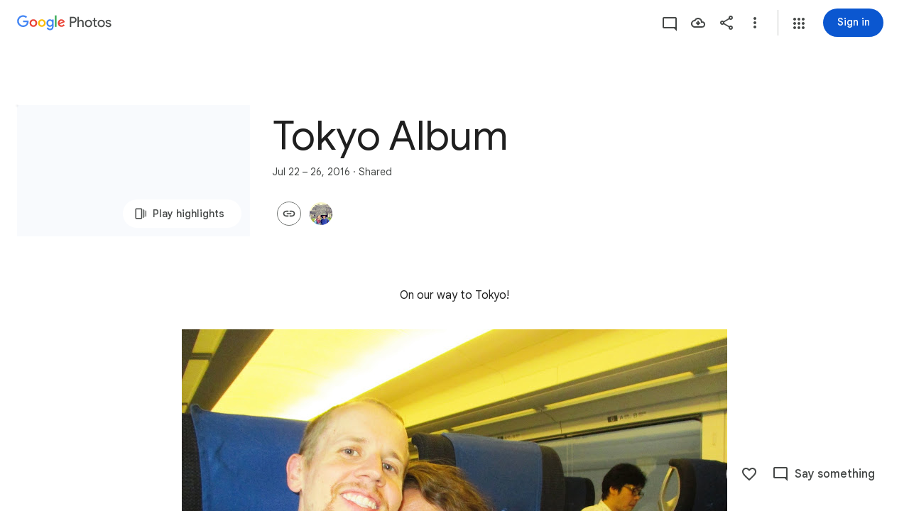

--- FILE ---
content_type: text/javascript; charset=UTF-8
request_url: https://photos.google.com/_/scs/social-static/_/js/k=boq.PhotosUi.en_US.NhOBaFktxE0.2019.O/ck=boq.PhotosUi.-GO9YMUDJmk.L.B1.O/am=AAAAINYAZmA2K_GfCwAIMr7vuID-8bQQNtDI8ILhm70/d=1/exm=A7fCU,AfoSr,Ahp3ie,B7iQrb,BVgquf,E2VjNc,EAvPLb,EFQ78c,FTPxE,H9DA2,IXJ14b,IZT63,Ihy5De,IoAGb,JNoxi,KUM7Z,KfblCf,Kl6Zic,L1AAkb,LEikZe,Lcfkne,LuJzrb,LvGhrf,MI6k7c,MpJwZc,NCfd3d,NwH0H,O1Gjze,O6y8ed,OTA3Ae,OlyvMc,P6sQOc,PrPYRd,QIhFr,RADqFb,RMhBfe,RqjULd,RyvaUb,SdcwHb,SpsfSb,Tzmv8c,UBtLbd,UUJqVe,Uas9Hd,Ulmmrd,V3dDOb,WO9ee,WhgWDf,WiC0rd,Wp0seb,X07lSd,XVMNvd,XqvODd,YYmHzb,Z15FGf,ZDZcre,ZvHseb,ZwDk9d,_b,_tp,aW3pY,ag510,byfTOb,cVmA2c,e5qFLc,ebZ3mb,fWEBl,gJzDyc,gychg,h1gxcb,hKSk3e,hc6Ubd,hdW3jf,iH3IVc,iOpRIf,ig9vTc,il3TSb,j85GYd,kjKdXe,l5KCsc,lXKNFb,lazG7b,lfpdyf,lsjVmc,lwddkf,m9oV,mI3LFb,mSX26d,mdR7q,mzzZzc,n73qwf,nbAYS,oXwu8d,oYstKb,odxaDd,opk1D,p0FwGc,p3hmRc,p9Imqf,pNBFbe,pjICDe,pw70Gc,q0xTif,qTnoBf,rCcCxc,rgKQFc,sOXFj,suMGRe,tAtwtc,w9hDv,wiX7yc,ws9Tlc,xKVq6d,xQtZb,xUdipf,zbML3c,zeQjRb,zr1jrb/excm=_b,_tp,sharedcollection/ed=1/br=1/wt=2/ujg=1/rs=AGLTcCP03if70wQQUdorkgsNzWU4AVSr4g/ee=EVNhjf:pw70Gc;EmZ2Bf:zr1jrb;F2qVr:YClzRc;JsbNhc:Xd8iUd;K5nYTd:ZDZcre;LBgRLc:SdcwHb;Me32dd:MEeYgc;MvK0qf:ACRZh;NJ1rfe:qTnoBf;NPKaK:SdcwHb;NSEoX:lazG7b;O8Cmgf:XOYapd;Pjplud:EEDORb;QGR0gd:Mlhmy;SNUn3:ZwDk9d;ScI3Yc:e7Hzgb;Uvc8o:VDovNc;YIZmRd:A1yn5d;Zk62nb:E1UXVb;a56pNe:JEfCwb;cEt90b:ws9Tlc;dIoSBb:SpsfSb;dowIGb:ebZ3mb;eBAeSb:zbML3c;gty1Xc:suMGRe;iFQyKf:QIhFr;lOO0Vd:OTA3Ae;oGtAuc:sOXFj;pXdRYb:p0FwGc;qQEoOc:KUM7Z;qafBPd:yDVVkb;qddgKe:xQtZb;wR5FRb:rgKQFc;xqZiqf:wmnU7d;yxTchf:KUM7Z;zxnPse:GkRiKb/dti=1/m=GjWdcd,bfChRb,RRkLTe,M47HP,ZKJK8d,VJsAOe,yDXup,mezZFd,ztzXpd,jmpo2c,saA6te,pA3VNb,erJNX,SuKpI,hClpFe,LSJdJ,OWATsd,VXiCDb,vDfG5,zHErAd,mAkZxc,gI0Uxb,tXXc4b,o3R5Zb,juNMwb,DgRu0d,LhnIsc?wli=PhotosUi.TYVv_KHUi9g.createPhotosEditorPrimaryModuleNoSimd.O%3A%3BPhotosUi.O88utAmu3t0.createPhotosEditorPrimaryModuleSimd.O%3A%3BPhotosUi.hKVLVXztz2U.skottieWasm.O%3A%3BPhotosUi.SS2KbsAHols.twixWasm.O%3A%3B
body_size: -917
content:
"use strict";_F_installCss(".A7ANFe{position:absolute;bottom:0;left:0;right:0;top:0;overflow:hidden;user-select:none}.LP85Mb{background:var(--photos-color-lights-out-background,#000);display:none;position:absolute;top:0;right:0;bottom:0;left:0;opacity:0;overflow:hidden}.NF1Dnd{direction:ltr;position:absolute;top:0;right:0;bottom:0;left:0}.XXKL8c{transform:translateZ(0);transform-origin:0 0;position:absolute;overflow:hidden}.TTxCae{transform:translateZ(0)}.yF8Bmb{align-items:center;-ms-flex-align:center;display:flex;justify-content:center;-ms-flex-pack:center;transform:translateZ(0);opacity:1;position:absolute}.BiCYpc{position:absolute;top:0;left:0}.BiCYpc.j9znt{filter:blur(13px) brightness(70%)}.VwdqIc{position:absolute;top:0;left:0}.JfoQbf{position:absolute;top:0;left:0;right:204px;bottom:65px;z-index:1}.IYFRTc{position:absolute;top:0;right:0;bottom:278px;width:204px;z-index:1}.pfNjne{bottom:0;left:0;position:absolute;right:0;top:0}.XAIMPd{font-family:Google Sans Text,Google Sans,Roboto,Arial,sans-serif;line-height:1.25rem;font-size:0.875rem;letter-spacing:0em;font-weight:400;background-color:#1e1f20;border-radius:8px;bottom:40px;box-sizing:border-box;color:#e3e3e3;cursor:default;float:left;left:10px;margin-left:20px;padding:24px;position:absolute;width:336px;z-index:1;max-height:70vh;overflow:auto}.ovPynf{font-family:Google Sans,Roboto,Arial,sans-serif;line-height:1.75rem;font-size:1.375rem;letter-spacing:0em;font-weight:400;margin-bottom:20px}.YWL9Zd{height:24px;line-height:24px;vertical-align:top}.QeObve{margin-top:20px}.lET5kf{color:#e3e3e3;text-decoration:underline}.K103Jf{margin-top:32px}.zniPbd{fill:#fbd27b;margin-right:16px}.tqgRib{position:absolute;top:0;bottom:0;left:0;right:0;background-color:#1e1f20;align-items:center;-ms-flex-align:center;display:flex;flex-direction:column;justify-content:center}.tqgRib.Vt3zXb{background-color:unset}.fQlI0{position:relative;z-index:0}.h9uxyb{font-family:Google Sans Text,Google Sans,Roboto,Arial,sans-serif;line-height:1.25rem;font-size:0.875rem;letter-spacing:0em;font-weight:400;margin-top:24px;color:#c4c7c5}.h9uxyb.Vt3zXb{color:#e3e3e3}.Mt0Lzd{display:none}.GhDrX{position:absolute;top:0;left:0;right:0;bottom:0;align-items:center;-ms-flex-align:center;display:flex;justify-content:center;-ms-flex-pack:center}.KsRwPb,.f5oAcd{align-items:center;-ms-flex-align:center;display:flex;justify-content:center;-ms-flex-pack:center;width:48px;height:48px;border-radius:24px;background:color-mix(in srgb,var(--gm3-sys-color-scrim,#000) 60%,transparent)}.KsRwPb .v1262d,.f5oAcd .v1262d{fill:var(--photos-color-on-scrim,#fff)}.P9HNEf{position:absolute;top:0;left:0;right:0;bottom:0;z-index:450;opacity:0}.f5oAcd{position:absolute;top:8px;left:8px;z-index:1}.CKpLbb{background-color:var(--photos-color-lights-out-background,#000);height:100%;width:100%;position:absolute;top:0;left:0;opacity:1;transition:opacity linear .15s,transform linear .15s}.CKpLbb.L6cTce{opacity:0;pointer-events:none}.FIFkTc.XXKL8c{z-index:1;pointer-events:none}.LoqKDd{position:relative;height:100%;width:100%;display:flex;align-items:center;align-content:center}.Tp7tdd{object-fit:contain}@media print{.Mt0Lzd{display:block;max-width:100%}.LP85Mb,.XXKL8c{display:none}}@media screen and (max-width:599px){.XAIMPd{width:100%;left:0;bottom:0;margin-left:0}}.Sx4wvb{--yPTsAb:#a8c7fa;--Sewh0e:#004a77}.EfLiRc{display:none}.EfLiRc.eO2Zfd{display:block}.WEOJHf{margin-top:10px;width:100%}.XkWAb-LmsqOc,.XkWAb-JaavZc{image-rendering:optimizeSpeed;image-rendering:-webkit-optimize-contrast;-ms-interpolation-mode:nearest-neighbor}.XkWAb-LmsqOc{transition:opacity .5s linear}.XkWAb-xzdHvd{transform:translate(-50%,-50%) rotate(90deg) translate(50%,-50%)}.XkWAb-hTN0Jd{transform:translate(-50%,-50%) rotate(180deg) translate(-50%,-50%)}.XkWAb-IZxJAe{transform:translate(-50%,-50%) rotate(270deg) translate(-50%,50%)}.XkWAb-cYRDff img.XkWAb-Iak2Lc{transition:none}.XkWAb-cYRDff img.L6cTce{opacity:0}.XkWAb-CHX6zb{opacity:0;position:absolute;z-index:1002;height:100%;width:100%;background-color:#008000;-webkit-tap-highlight-color:rgba(0,0,0,0)}.XkWAb-pfZwlb{overflow:hidden}.XkWAb-cYRDff{background:transparent!important;position:absolute;overflow:hidden}.XkWAb-LmsqOc,.XkWAb-JaavZc{position:absolute}.XkWAb-pVNTue{position:absolute;z-index:1003;width:1px;height:1px;user-select:none}.XkWAb-RCfa3e{transition:all .5s}.XkWAb-pVNTue.XkWAb-RCfa3e{transition:opacity .5s}.XkWAb-pVNTue .XkWAb-sM5MNb{width:100%;height:100%;border:1px solid #808080;background:#000}.XkWAb-pVNTue .XkWAb-SMWX4b{direction:ltr;width:100%;height:100%;background-repeat:no-repeat;overflow:hidden;position:relative}.XkWAb-pVNTue .XkWAb-SMWX4b .XkWAb-pfZwlb .XkWAb-cYRDff{position:absolute}.XkWAb-pVNTue .XkWAb-xJ5Hz{background:transparent!important;border:1px solid #fff;position:absolute;z-index:1001}.XkWAb-pVNTue .XkWAb-ZdFRdf{position:absolute;background:#000;opacity:.6;z-index:1001}.XkWAb-pVNTue .XkWAb-UH1Jve{width:100%;height:30px;background:#000;border-style:solid;border-color:#808080;border-width:0 1px 1px 1px;position:absolute;transition:height .5s}.XkWAb-eJuzjc,.XkWAb-a4WLyb{color:#fff;cursor:pointer;font-size:13px;height:30px;position:absolute;top:0;text-align:center;transition:height .5s;vertical-align:middle;width:22px}.XkWAb-BtWyge{display:table-cell;width:22px;height:30px;text-align:center;vertical-align:middle}.XkWAb-pVNTue .XkWAb-eJuzjc{right:0}.XkWAb-pVNTue .XkWAb-a4WLyb{left:0}.XkWAb-pVNTue .XkWAb-IlRY5e{height:30px;width:16px;background:#fff!important;cursor:pointer;transition:height .5s}.XkWAb-pVNTue .XkWAb-IE9qgd{left:22px;position:absolute;right:22px;top:0;transition:height .5s}.XkWAb-AHe6Kc{background-image:url(\"[data-uri]\");position:absolute;z-index:1}.Eymppb{max-height:50%;width:720px}.AGwIld.u2su9e{cursor:pointer}.VmkiKe,.KJca8b{position:absolute;bottom:0;left:0;right:0;top:0;overflow:hidden}.KJca8b{background:var(--photos-color-lights-out-background,#000)}.SxgK2b{background:color-mix(in srgb,var(--gm3-sys-color-scrim,#000) 54%,transparent);border-radius:28px;cursor:pointer;position:absolute;top:50%;margin-top:-28px;height:56px;width:56px}.Cwtbxf{right:28px;z-index:1}.OQEhnd{left:28px;z-index:1}.VmkiKe.CzBepf .SxgK2b{transition:opacity .4s linear;opacity:0}.SxgK2b.Cwtbxf:focus,.SxgK2b.OQEhnd:focus{opacity:1;outline:none}.SxgK2b.eLNT1d,.SxgK2b.eLNT1d:focus{opacity:0;cursor:default}.cjiNme{fill:var(--photos-color-on-scrim,#fff);position:absolute;left:10px;top:10px}.uOat3d .SxgK2b.Cwtbxf:focus,.uOat3d .SxgK2b.OQEhnd:focus{opacity:1;outline:auto}.SxgK2b.RDPZE{display:none}@media print{.SxgK2b{display:none}.KJca8b{background:transparent}}@media (forced-colors:active){.cjiNme{fill:ButtonText}}.KcbUke{cursor:pointer;display:flex;position:relative;align-items:center}.KcbUke.eLNT1d{display:none}.KcbUke.RDPZE{cursor:default}.YKhNse:disabled{opacity:.54}.yeQKC .m0ibmd{opacity:0;transform:scale(0)}.yeQKC .w9e2Mc{opacity:1;transform:scale(1)}.yeQKC .CjQmJf{transform:rotate(-20deg)}.yeQKC.JflQZc .m0ibmd{transition:transform 166ms cubic-bezier(.4,0,1,1) 83ms,opacity 0s linear 249ms}.yeQKC.E8P38c .m0ibmd{opacity:1;transform:scale(1);transition:transform 416ms cubic-bezier(0,0,.2,1) 333ms,opacity 0s linear 333ms}.yeQKC.JflQZc .w9e2Mc{transition:transform 333ms cubic-bezier(0,0,.2,1) .25s,opacity 0s linear .25s}.yeQKC.E8P38c .w9e2Mc{opacity:0;transform:scale(0);transition:transform .25s cubic-bezier(.4,0,1,1) 83ms,opacity 0s linear 333ms}.yeQKC.ge6pde .CjQmJf{transform:rotate(340deg);transition:transform .75s linear}.yeQKC.JflQZc .CjQmJf{transform:rotate(700deg);transition:transform .5s cubic-bezier(.4,0,.2,1) 83ms}.tgaUp{background-image:var(--pgc-asset-docs-notes)}.WRTjid{background-image:var(--pgc-asset-docs-events)}.VyOq3c{background-image:var(--pgc-asset-docs-other)}.POUi4d{background-image:var(--pgc-asset-docs-recipes)}.pTqS1{background-image:var(--pgc-asset-docs-payment)}.makkZe{background-image:var(--pgc-asset-docs-identity)}.WxJjI{background-image:var(--pgc-asset-docs-receipts)}.WY5Y2b{background-image:var(--pgc-asset-docs-books)}.dehMJb{background-image:var(--pgc-asset-docs-social)}.bUd9he{background-image:var(--pgc-asset-docs-screenshot)}.j7cAqb{background-image:var(--pgc-asset-docs-products)}.lNIW2c{background-image:var(--pgc-asset-docs-business-cards)}.ZCYxmc{background-image:var(--pgc-asset-docs-shipping)}.EDs8k{content:var(--pgc-asset-docs-notes)}.hQjyWe{content:var(--pgc-asset-docs-events)}.nOzPKd{content:var(--pgc-asset-docs-other)}.tRcz5{content:var(--pgc-asset-docs-recipes)}.luA1F{content:var(--pgc-asset-docs-payment)}.WM3ryb{content:var(--pgc-asset-docs-identity)}.KtDlxe{content:var(--pgc-asset-docs-receipts)}.USJW7d{content:var(--pgc-asset-docs-books)}.iW9Ugf{content:var(--pgc-asset-docs-social)}.JkfQnc{content:var(--pgc-asset-docs-screenshot)}.zZ1m2{content:var(--pgc-asset-docs-products)}.MH7Dqe{content:var(--pgc-asset-docs-business-cards)}.gL60b{content:var(--pgc-asset-docs-shipping)}.s1mudb{overflow-x:hidden}.xRg64c{display:flex;flex-wrap:wrap;padding:8px 0;transform:translateZ(0)}.whLJKc{flex:1 0 188px;margin:0 4px 4px 0;position:relative;background-color:var(--gm3-sys-color-surface-container,#f0f4f9)}.whLJKc.rtIMgb{margin:0;position:absolute}.M82Bce .whLJKc{background-color:var(--gm3-sys-color-surface-container,#f0f4f9)}.whLJKc:focus{outline:none}.XKNPOc{background-size:cover;display:block;padding-top:100%;transition:opacity .2s cubic-bezier(.4,0,.2,1);opacity:1}.whLJKc.eLNT1d>.XKNPOc{opacity:.5}.I9Aphf{color:var(--photos-color-on-scrim,#fff);position:absolute;right:4px;top:4px}.tM9Q7d{font-family:Google Sans Text,Google Sans,Roboto,Arial,sans-serif;line-height:1.25rem;font-size:0.875rem;letter-spacing:0em;font-weight:500;background:linear-gradient(to bottom,transparent,color-mix(in srgb,var(--gm3-sys-color-scrim,#000) 38%,transparent));bottom:0;color:var(--photos-color-on-scrim,#fff);height:28px;left:0;opacity:1;overflow:hidden;padding:28px 12px 0;position:absolute;right:0;text-align:center;text-overflow:ellipsis;transition:opacity .2s cubic-bezier(.4,0,.2,1);white-space:nowrap}.tM9Q7d.eLNT1d{opacity:0}.kyXI1d{padding-bottom:100%;position:relative}.MP4Xtf{display:flex;flex-direction:column}.MP4Xtf .jt3Nub{align-items:center;display:flex;flex:1}.jt3Nub.eLNT1d{display:none}.M4V5Vc{background-position:center;background-size:80%}.Bij4ie{margin:4px}.WfIWGe.eLNT1d{display:none}.WfIWGe{min-height:360px;position:relative;top:48px}.wjQ4Df{text-align:center;width:100%}.gf5jAe{color:var(--gm3-sys-color-on-background,#1f1f1f);margin-bottom:16px;font-family:Google Sans,Roboto,Arial,sans-serif;line-height:2rem;font-size:1.5rem;letter-spacing:0em;font-weight:400}.HVriQb{background-image:url(https://www.gstatic.com/social/photosui/images/failure_state_search_326x150dp.svg);background-position:center;background-size:cover;height:200px;margin:20px auto;max-width:100%;width:360px}.tt0Z9b .cPSYW{background-color:transparent}.oOnK4e,.Argd6e{opacity:0;transition:opacity .4s linear}.oOnK4e.hLfJQb,.Argd6e.hLfJQb{opacity:1}.oOnK4e{bottom:0;left:0;position:absolute;right:360px;top:0}.Sq3hu{left:0;position:absolute;top:0}.Argd6e{background-color:var(--gm3-sys-color-surface,#fff);bottom:0;display:flex;flex-direction:column;height:100%;position:absolute;right:0;top:0;width:360px}.OwxDTb{display:flex;flex-direction:column;left:0;position:absolute;right:0;top:0}.eGzquc,.xfabfe{background:var(--gm3-sys-color-surface,#fff);box-shadow:none;display:flex;align-items:center;color:var(--gm3-sys-color-on-background,#1f1f1f);outline:none;padding:8px;z-index:200;font-family:Google Sans,Roboto,Arial,sans-serif;line-height:1.75rem;font-size:1.375rem;letter-spacing:0em;font-weight:400}.xfabfe{justify-content:space-between}.eGzquc.CWVNI,.xfabfe.CWVNI{background:var(--gm3-sys-color-surface-container,#f0f4f9)}.X8kDxf{height:100%;overflow-y:auto;padding-top:8px}.tFRIAe{border-width:0;box-shadow:0 1px 2px 0 color-mix(in srgb,var(--gm3-sys-color-shadow,#000) 30%,transparent),0 2px 6px 2px color-mix(in srgb,var(--gm3-sys-color-shadow,#000) 15%,transparent);height:5px;left:0;opacity:0;position:absolute;top:59px;transform:translateY(-10px) translateZ(0);transition:transform linear .24s;width:100%;z-index:200}.tFRIAe.eO2Zfd{border-width:0;box-shadow:0 2px 3px 0 color-mix(in srgb,var(--gm3-sys-color-shadow,#000) 30%,transparent),0 6px 10px 4px color-mix(in srgb,var(--gm3-sys-color-shadow,#000) 15%,transparent);opacity:1;transform:translateY(0) translateZ(0);transition:transform linear 90ms}.jjO4cc{background:var(--gm3-sys-color-surface,#fff);bottom:0;display:flex;flex-direction:column;left:0;padding:0 20px;position:absolute;right:0;top:64px}.LDihjd{height:100%}.LDihjd.Avdqkc .OwxDTb,.LDihjd.Avdqkc .jjO4cc{display:none}.sT3kA{align-items:center;display:flex}.e0zKud{flex-grow:1}.aMmCRb{display:block;width:100%}.aMmCRb.ge6pde .SQxu9c{background-color:var(--gm3-sys-color-primary,#0b57d0)}.aMmCRb .jBmls{border-bottom:0;border-radius:0;box-shadow:none;height:100%;padding:16px 0}.rOljGd{margin:0 -40px;width:360px}.CfUChd{max-width:200px;outline:none;overflow:hidden;padding-right:48px;text-overflow:ellipsis;white-space:nowrap}.eGzquc{justify-content:space-between}.MbLOwe,.x9Ikxe,.Z8wR6{align-items:center;display:flex}.MbLOwe,.x9Ikxe{gap:4px}.XO6s0b .mVK51d{white-space:normal;width:180px}.XO6s0b .FkI4sc{font-family:Google Sans Text,Google Sans,Roboto,Arial,sans-serif;line-height:1.25rem;font-size:0.875rem;letter-spacing:0em;font-weight:400}.oOnK4e.CzBepf,.Argd6e.CzBepf{opacity:.6}.eLEH6c{align-items:center;bottom:0;display:flex;justify-content:center;left:0;position:absolute;right:0;top:0}.BAimuc{color:var(--gm3-sys-color-on-surface,#1f1f1f);display:flex;justify-content:center;margin:96px 24px;font-family:Google Sans Text,Google Sans,Roboto,Arial,sans-serif;line-height:1.5rem;font-size:1rem;letter-spacing:0em;font-weight:400}.V29Vhb{color:var(--gm3-sys-color-on-surface-variant,#444746);padding:6px 24px 14px;font-family:Google Sans Text,Google Sans,Roboto,Arial,sans-serif;line-height:1rem;font-size:0.75rem;letter-spacing:0.0083333333em;font-weight:500}.CYvuMe,.Om79Jb{display:flex;flex-wrap:wrap;list-style-type:none}.CYvuMe{padding:0 24px 8px}.Om79Jb{flex-shrink:0;padding-bottom:8px}.zbktAc,.n7H4d{display:inline-block;flex:1 0 88px}.zbktAc{margin:0 8px 8px 0;position:relative}.n7H4d{margin:0 4px 4px 0}.NlURnf{background:var(--gm3-sys-color-surface-container,#f0f4f9)}.Jtu5ye,.WLim6{background-color:var(--gm3-sys-color-surface-container,#f0f4f9);background-size:contain;cursor:pointer;height:0;outline:none;position:relative;padding-bottom:100%}.NlURnf .WLim6{transform:translateZ(0) scale3d(.71,.71,1)}.Jtu5ye{border-radius:8px}.Jtu5ye.pBhGie{box-shadow:0 0 0 2px var(--gm3-sys-color-primary,#0b57d0)}.KOZkb{color:var(--photos-color-on-scrim,#fff);position:absolute;right:4px;top:4px}.cug0ub,.PCsesd .WJYmz{background:linear-gradient(to bottom,color-mix(in srgb,var(--gm3-sys-color-scrim,#000) 60%,transparent),transparent);height:50%;position:absolute;width:100%}.OQezQd{color:var(--gm3-sys-color-on-background,#1f1f1f);margin-top:8px;display:inline-block;max-width:88px;overflow:hidden;text-overflow:ellipsis;white-space:nowrap;font-family:Google Sans Text,Google Sans,Roboto,Arial,sans-serif;line-height:1.25rem;font-size:0.875rem;letter-spacing:0em;font-weight:500}.DuzWxc{color:var(--photos-color-on-scrim,#fff);bottom:0;height:28px;left:0;overflow:hidden;padding:28px 12px 0;position:absolute;right:0;text-align:center;text-overflow:ellipsis;white-space:nowrap;font-family:Google Sans Text,Google Sans,Roboto,Arial,sans-serif;line-height:1.25rem;font-size:0.875rem;letter-spacing:0em;font-weight:500}.PCsesd .ckGgle .rqet2b{opacity:0}.Odyfk,.Te1oCb{cursor:pointer;left:-8px;outline:none;position:absolute;top:-8px}.FCtHqe .v1262d{fill:var(--gm3-sys-color-outline,#747775)}.FCtHqe .FjHdce{fill:var(--gm3-sys-color-inverse-on-surface,#f2f2f2)}.Odyfk .v1262d{fill:var(--gm3-sys-color-primary,#0b57d0)}.Odyfk .FjHdce{fill:var(--gm3-sys-color-on-primary,#fff)}.Te1oCb .v1262d{fill:var(--gm3-sys-color-error,#b3261e)}.Te1oCb .FjHdce{fill:var(--gm3-sys-color-on-error,#fff)}.Odyfk .v1262d,.Te1oCb .v1262d,.FCtHqe .v1262d{position:absolute}.FCtHqe{left:8px;position:relative;top:8px;z-index:1}.n200Hf{flex:1 0 88px;height:0;margin-right:8px}.LlVvtf,.QYZ4q.CAwICe,.QYZ4q.kdCdqc{transform:none}.J64Vcd{--eNKeTe:var(--gm3-sys-color-surface,#fff);--WhNlI:100%;--Tlqqfc:360px;--pjsEwc:360px;--QtLBTb:0;--u0nYGe:flex-start;--RRlEtc:0;--BAPnLc:flex-end;--PgAWLe:0}.dJp3md{overflow:hidden}.apeEPd{color:var(--gm3-sys-color-on-surface-variant,#444746);padding:14px 24px 14px 0;font-family:Google Sans Text,Google Sans,Roboto,Arial,sans-serif;line-height:1rem;font-size:0.75rem;letter-spacing:0.0083333333em;font-weight:500}.JKNuFf{display:flex;justify-content:center;margin:6px 0 14px}.P4dup{align-items:center;display:inline-flex;flex-direction:column;width:100%}.ETM7kd{background-color:var(--gm3-sys-color-surface-container,#f0f4f9);background-size:contain;border-radius:50%;height:80px;margin:8px;width:80px}.es0ex{position:relative;display:flex}.es0ex.G03iKb{flex-direction:row-reverse}.es0ex.Didmac{flex-direction:row}.es0ex.XPO28d{flex-direction:column-reverse}.es0ex.H1J9xf{flex-direction:column}.jMzYee.qs41qe{position:absolute;left:0;top:0;z-index:1;opacity:1;transform:rotate(0);transition:all .2s ease-in-out}.jMzYee{opacity:0;z-index:0;transform:rotate(225deg);transition:all .2s ease-in-out}.es0ex>.qjhGk{position:absolute;display:inherit;flex-direction:inherit;opacity:0;z-index:1;transition:opacity .2s ease-out}.es0ex.Didmac>.qjhGk{left:64px}.es0ex.G03iKb>.qjhGk{right:64px}.es0ex.XPO28d>.qjhGk{bottom:64px}.es0ex.H1J9xf>.qjhGk{top:64px}.es0ex>.qjhGk.eLNT1d{display:none}.es0ex>.qjhGk.FVKzAb{opacity:1;transition:opacity .2s ease-in}.rTpa8b.Cv8Rjc{background:transparent;z-index:450}.fzyONc{transform:translateZ(0);background:transparent;position:absolute;top:0;left:0;right:0;bottom:0;overflow:hidden}.fzyONc.u2su9e{cursor:pointer}.FriQJe .SxgK2b,.FriQJe .DuLd9b{display:none}.fzyONc .VmkiKe.CzBepf .B0SXSd{transition:opacity .4s linear;opacity:0}.Q77Pt{position:absolute;top:0;bottom:0;right:0;width:360px;background:var(--gm3-sys-color-surface,#fff);overflow-y:auto;transform:translate3d(360px,0,0)}.DuLd9b .rMGHCb{overflow:visible}.DuLd9b .xvKqge{overflow:hidden}.DuLd9b.eLNT1d,.LH63ob.eLNT1d{display:none}.fzyONc.QtVoBc .DuLd9b,.fzyONc.QtVoBc .VmkiKe{right:360px}.fzyONc.QtVoBc .LVgYJb{translate:360px}@media screen and (max-width:599px){.Q77Pt{transform:translate3d(100%,0,0);width:100%;z-index:1}.fzyONc.QtVoBc .DuLd9b{display:none}.fzyONc.QtVoBc .VmkiKe{right:0}}.fzyONc.QtVoBc .Q77Pt{transform:translate3d(0,0,0)}.B5UxEd{position:absolute;top:0;left:0;right:0;bottom:0;background-color:var(--photos-color-lights-out-background,#000)}.lL7eNc{position:absolute;margin:auto;top:0;left:0;right:0;bottom:0;display:block}.LH63ob{display:flex;position:relative;right:12px}.Kj8Cab{display:flex;align-items:center}.B5UxEd.AFwwdf{right:360px}@media screen and (max-width:599px){.B5UxEd.AFwwdf{display:none}}@media screen and (max-width:1007px){.LH63ob{position:absolute;right:16px;top:64px}.Kj8Cab{position:absolute;left:16px;top:64px}}@media screen and (max-width:1423px){.fzyONc.QtVoBc .LH63ob{position:absolute;right:16px;top:64px}.fzyONc.QtVoBc .Kj8Cab{position:absolute;left:16px;top:64px}}.UPRhTe{background-color:#131314;border-radius:5px;bottom:15px;display:flex;left:15px;outline:none;position:absolute;z-index:1}.dxQvJb .UPRhTe{bottom:max(15px,env(safe-area-inset-bottom));left:max(15px,env(safe-area-inset-left))}.z3JTdd.eLNT1d{display:none}.UPRhTe .v1262d{fill:#e3e3e3}.UPRhTe.CzBepf{transition:opacity .4s linear;opacity:0}.YW656b{display:flex;flex-direction:column;height:100%;overflow-y:hidden}.ZPTMcc{overflow-y:auto}.WUbige{color:var(--gm3-sys-color-on-surface,#1f1f1f)}.IMbeAf{display:flex;-ms-flex-pack:justify;align-items:center;-ms-flex-align:center;flex-direction:row-reverse;justify-content:flex-end;padding:8px;z-index:1}.IMbeAf.CWVNI{background:var(--gm3-sys-color-surface-container,#f0f4f9)}.dxQvJb .IMbeAf{padding-right:max(20px,env(safe-area-inset-right))}.zeAJcf{margin:0;padding-left:7px;font-family:Google Sans,Roboto,Arial,sans-serif;line-height:1.75rem;font-size:1.375rem;letter-spacing:0em;font-weight:400}.zE2Vqb{padding:20px 24px}.qURWqc{font-family:Google Sans Text,Google Sans,Roboto,Arial,sans-serif;line-height:1.5rem;font-size:1rem;letter-spacing:0em;font-weight:400;white-space:pre-wrap;word-wrap:break-word}.qURWqc .tL9Q4c{border-bottom:1px solid var(--gm3-sys-color-outline-variant,#c4c7c5)}.wiOkb,.R9U8ab,.oBMhZb{font-weight:normal}.lBpXKc{align-items:center;color:var(--gm3-sys-color-on-surface-variant,#444746);display:flex}.iXoc6e{text-decoration:underline}.poqnhe{margin-top:16px}.Hvyw5d{color:var(--gm3-sys-color-on-surface-variant,#444746);text-decoration:underline;margin-right:5px}.wiOkb{color:var(--gm3-sys-color-on-surface-variant,#444746);display:flex;padding:14px 24px;font-family:Google Sans Text,Google Sans,Roboto,Arial,sans-serif;line-height:1rem;font-size:0.75rem;letter-spacing:0.0083333333em;font-weight:500}.cdLvR{margin:0;padding:0}.sprMUb{margin-right:12px;margin-top:0}.R9U8ab{color:var(--gm3-sys-color-on-surface,#1f1f1f);word-wrap:break-word;font-family:Google Sans Text,Google Sans,Roboto,Arial,sans-serif;line-height:1.5rem;font-size:1rem;letter-spacing:0em;font-weight:400;font-feature-settings:\"liga\" 0;font-variant-ligatures:no-contextual}.ffq9nc{display:flex;padding:18px 24px}.dNjXAc{height:24px;min-width:40px;width:40px}.Y0p3Ue{fill:var(--gm3-sys-color-on-surface-variant,#444746)}.rCexAf{margin:0;overflow:hidden}.oBMhZb{align-items:center;color:var(--gm3-sys-color-on-surface-variant,#444746);display:flex;flex-wrap:wrap;margin-top:0;font-family:Google Sans Text,Google Sans,Roboto,Arial,sans-serif;line-height:1.25rem;font-size:0.875rem;letter-spacing:0em;font-weight:400}.Y0Tzoc{margin-left:4px}.JzSi2b{color:var(--gm3-sys-color-on-surface-variant,#444746);cursor:pointer;padding:0 24px 20px;font-family:Google Sans Text,Google Sans,Roboto,Arial,sans-serif;line-height:1.25rem;font-size:0.875rem;letter-spacing:0em;font-weight:400}.cFLCHe{display:block;background-color:var(--gm3-sys-color-surface-container,#f0f4f9);background-position:50% 50%;background-size:360px;height:360px}.WAICmc{position:relative}.WAICmc .R9U8ab{margin-right:24px;word-break:break-word}.IidYxf{color:var(--gm3-sys-color-primary,#0b57d0)}.Ww2Tvd{padding:0 24px 18px 24px}.Y1Gxg{color:var(--gm3-sys-color-on-surface-variant,#444746);margin-bottom:6px;font-family:Google Sans Text,Google Sans,Roboto,Arial,sans-serif;line-height:1.25rem;font-size:0.875rem;letter-spacing:0em;font-weight:400}.RIznC{color:var(--gm3-sys-color-primary,#0b57d0);cursor:pointer;display:inline-block;font-family:Google Sans Text,Google Sans,Roboto,Arial,sans-serif;line-height:1.25rem;font-size:0.875rem;letter-spacing:0em;font-weight:500}.Z3xmpe{font-family:Google Sans Text,Google Sans,Roboto,Arial,sans-serif;line-height:1.25rem;font-size:0.875rem;letter-spacing:0em;font-weight:400;color:var(--gm3-sys-color-primary,#0b57d0);margin-top:5px;cursor:pointer}.QqU98b{color:var(--gm3-sys-color-primary,#0b57d0)}.Kd04rd{cursor:pointer;position:relative}.Kd04rd:focus{outline:none}.uOat3d .Kd04rd:focus{outline:auto}.Kd04rd:hover{background-color:color-mix(in srgb,var(--gm3-sys-color-on-surface,#1f1f1f) 8%,transparent)}.Kd04rd:hover .F6wuZ{display:block;fill:var(--gm3-sys-color-on-surface,#1f1f1f)}.F6wuZ{position:absolute;right:24px;fill:var(--gm3-sys-color-on-surface-variant,#444746)}.ffq9nc .F6wuZ{height:24px}.WAICmc.GHWQBd .F6wuZ{cursor:pointer;fill:color-mix(in srgb,var(--gm3-sys-color-on-surface,#1f1f1f) 38%,transparent)}.WAICmc.GHWQBd{outline:none}.uOat3d .WAICmc.GHWQBd:focus{outline:auto}.jGzJxb .Kd04rd:hover{background-color:inherit}.jGzJxb .Kd04rd .F6wuZ,.jGzJxb .Kd04rd:hover .F6wuZ{display:none}.rgXyU .cdLvR{display:flex;flex-wrap:wrap;list-style-type:none}.rgXyU .cdLvR{padding:0 24px 8px;justify-content:space-between}.nenVne{display:inline-block;margin:8px;margin-top:0}.rgXyU .nenVne{margin:0;height:123px}@media screen and (max-width:599px){.rgXyU .cdLvR{padding:0 24px 8px;justify-content:flex-start}.rgXyU .nenVne{margin:8px}.nenVne.U3Ntwb,.F6wuZ{display:none}}.ixNDbb{overflow:hidden}.ixNDbb.phRpX{background-color:var(--gm3-sys-color-surface-container,#f0f4f9)}.eNIBQd{outline:none}.uOat3d .eNIBQd:focus{outline:auto}.rgXyU .ixNDbb{width:88px;height:88px;border-radius:8px}.Y8X4Pc{color:var(--gm3-sys-color-on-surface,#1f1f1f);margin-top:8px;display:inline-block;max-width:88px;overflow:hidden;white-space:nowrap;text-overflow:ellipsis;font-family:Google Sans Text,Google Sans,Roboto,Arial,sans-serif;line-height:1.25rem;font-size:0.875rem;letter-spacing:0em;font-weight:500}.rgXyU .cdLvR{padding-bottom:4px}.KlIBpb .cdLvR{list-style-type:none;margin-bottom:8px}.hH3Q8d{padding:18px 24px}.rugHuc{display:flex;flex-direction:row;overflow:hidden;outline:none}.uOat3d .rugHuc:focus{outline:auto}.sZ63vb{border-radius:4px;height:36px;width:36px;background-color:var(--gm3-sys-color-surface-container,#f0f4f9);background-size:100%;margin-right:28px;flex:0 0 auto}.DgVY7{display:flex;flex-direction:column;flex:1 1 auto;justify-content:space-between;overflow:hidden}.AJM7gb{color:var(--gm3-sys-color-on-surface,#1f1f1f);overflow:hidden;white-space:nowrap;text-overflow:ellipsis;font-family:Google Sans Text,Google Sans,Roboto,Arial,sans-serif;line-height:1.5rem;font-size:1rem;letter-spacing:0em;font-weight:400;font-feature-settings:\"liga\" 0;font-variant-ligatures:no-contextual}.nAfFgf{color:var(--gm3-sys-color-on-surface-variant,#444746);overflow:hidden;white-space:nowrap;text-overflow:ellipsis;font-family:Google Sans Text,Google Sans,Roboto,Arial,sans-serif;line-height:1.25rem;font-size:0.875rem;letter-spacing:0em;font-weight:400}.FbCw6c{font-family:Google Sans Text,Google Sans,Roboto,Arial,sans-serif;line-height:1rem;font-size:0.75rem;letter-spacing:0.0083333333em;font-weight:400;color:var(--gm3-sys-color-on-surface-variant,#444746)}.dxQvJb .IMbeAf,.dxQvJb .zE2Vqb,.dxQvJb .wiOkb,.dxQvJb .hH3Q8d,.dxQvJb .ffq9nc{padding-right:max(24px,env(safe-area-inset-right))}@media screen and (max-width:599px){.cFLCHe{background-size:cover;padding-bottom:100%;height:0}.dxQvJb .IMbeAf,.dxQvJb .zE2Vqb,.dxQvJb .wiOkb,.dxQvJb .hH3Q8d,.dxQvJb .ffq9nc{padding-left:max(24px,env(safe-area-inset-left))}}@media print{.WUbige{display:none}}.I8SVSe{display:flex;height:64px;align-items:center;-ms-flex-align:center}.e4XI8c{border:0;border-radius:50%;cursor:pointer;height:48px;outline:none;overflow:hidden;position:relative;-webkit-tap-highlight-color:transparent;transition:background .3s;user-select:none;width:48px}.e4XI8c.u3bW4e,.e4XI8c.qs41qe,.e4XI8c.j7nIZb{background-color:rgba(153,153,153,0.4);-webkit-mask-image:-webkit-radial-gradient(circle,white 100%,black 100%);-webkit-transform:translateZ(0)}.wJiiwb{fill-opacity:.54;left:12px;position:absolute;top:12px}.e4XI8c.N2RpBe>.wJiiwb{fill:var(--gm3-sys-color-primary,#0b57d0);fill-opacity:1}.DEUdCc{fill:var(--photos-color-on-scrim,#fff);fill-opacity:0;left:12px;position:absolute;top:12px}.e4XI8c.N2RpBe>.DEUdCc{fill-opacity:1}.ltYyt{display:none;left:12px;position:absolute;top:12px}.e4XI8c.N2RpBe>.ltYyt{display:block;fill:var(--gm3-sys-color-on-primary,#fff)}.alojh{font-size:14px;margin:5px 8px}.X4Ka9{display:flex}.PnVRO{--gm3-checkbox-selected-container-color:var(--gm3-sys-color-primary,#0b57d0);--gm3-checkbox-selected-disabled-container-color:var(--gm3-sys-color-on-surface,#1f1f1f);--gm3-checkbox-selected-disabled-container-opacity:0.38;--gm3-checkbox-selected-disabled-icon-color:var(--gm3-sys-color-surface,#fff);--gm3-checkbox-selected-hover-container-color:var(--gm3-sys-color-primary,#0b57d0);--gm3-checkbox-selected-hover-icon-color:var(--gm3-sys-color-on-primary,#fff);--gm3-checkbox-selected-hover-state-layer-color:var(--gm3-sys-color-primary,#0b57d0);--gm3-checkbox-selected-hover-state-layer-opacity:0.08;--gm3-checkbox-selected-icon-color:var(--gm3-sys-color-on-primary,#fff);--gm3-checkbox-selected-pressed-container-color:var(--gm3-sys-color-primary,#0b57d0);--gm3-checkbox-selected-pressed-icon-color:var(--gm3-sys-color-on-primary,#fff);--gm3-checkbox-selected-pressed-state-layer-color:var(--gm3-sys-color-on-surface,#1f1f1f);--gm3-checkbox-selected-pressed-state-layer-opacity:0.12;--gm3-checkbox-unselected-disabled-container-opacity:0.38;--gm3-checkbox-unselected-disabled-outline-color:var(--gm3-sys-color-on-surface,#1f1f1f);--gm3-checkbox-unselected-hover-outline-color:var(--gm3-sys-color-on-surface,#1f1f1f);--gm3-checkbox-unselected-hover-state-layer-color:var(--gm3-sys-color-on-surface,#1f1f1f);--gm3-checkbox-unselected-hover-state-layer-opacity:0.08;--gm3-checkbox-unselected-outline-color:var(--gm3-sys-color-on-surface-variant,#444746);--gm3-checkbox-unselected-pressed-outline-color:var(--gm3-sys-color-on-surface,#1f1f1f);--gm3-checkbox-unselected-pressed-state-layer-color:var(--gm3-sys-color-primary,#0b57d0);--gm3-checkbox-unselected-pressed-state-layer-opacity:0.12}.uVccjd{flex-grow:0;user-select:none;transition:border-color .2s cubic-bezier(.4,0,.2,1);-webkit-tap-highlight-color:transparent;border:10px solid rgba(0,0,0,0.54);border-radius:3px;box-sizing:content-box;cursor:pointer;display:inline-block;max-height:0;max-width:0;outline:none;overflow:visible;position:relative;vertical-align:middle;z-index:0}.uVccjd.ZdhN5b{border-color:rgba(255,255,255,.7)}.uVccjd.ZdhN5b[aria-disabled=true]{border-color:rgba(255,255,255,.3)}.uVccjd[aria-disabled=true]{border-color:#bdbdbd;cursor:default}.uHMk6b{transition:all .1s .15s cubic-bezier(.4,0,.2,1);transition-property:transform,border-radius;border:8px solid white;left:-8px;position:absolute;top:-8px}[aria-checked=true]>.uHMk6b,[aria-checked=mixed]>.uHMk6b{transform:scale(0);transition:transform .1s cubic-bezier(.4,0,.2,1);border-radius:100%}.B6Vhqe .TCA6qd{left:5px;top:2px}.N2RpBe .TCA6qd{left:10px;transform:rotate(-45deg);transform-origin:0;top:7px}.TCA6qd{height:100%;pointer-events:none;position:absolute;width:100%}.rq8Mwb{animation:quantumWizPaperAnimateCheckMarkOut .2s forwards;clip:rect(0,20px,20px,0);height:20px;left:-10px;position:absolute;top:-10px;width:20px}[aria-checked=true]>.rq8Mwb,[aria-checked=mixed]>.rq8Mwb{animation:quantumWizPaperAnimateCheckMarkIn .2s .1s forwards;clip:rect(0,20px,20px,20px)}@media print{[aria-checked=true]>.rq8Mwb,[aria-checked=mixed]>.rq8Mwb{clip:auto}}.B6Vhqe .MbUTNc{display:none}.MbUTNc{border:1px solid #fff;height:5px;left:0;position:absolute}.B6Vhqe .Ii6cVc{width:8px;top:7px}.N2RpBe .Ii6cVc{width:11px}.Ii6cVc{border:1px solid #fff;left:0;position:absolute;top:5px}.PkgjBf{transform:scale(2.5);transition:opacity .15s ease;background-color:rgba(0,0,0,.2);border-radius:100%;height:20px;left:-10px;opacity:0;outline:.1px solid transparent;pointer-events:none;position:absolute;top:-10px;width:20px;z-index:-1}.ZdhN5b .PkgjBf{background-color:rgba(255,255,255,.2)}.qs41qe>.PkgjBf{animation:quantumWizRadialInkSpread .3s;animation-fill-mode:forwards;opacity:1}.i9xfbb>.PkgjBf{background-color:rgba(0,150,136,0.2)}.u3bW4e>.PkgjBf{animation:quantumWizRadialInkFocusPulse .7s infinite alternate;background-color:rgba(0,150,136,0.2);opacity:1}@keyframes quantumWizPaperAnimateCheckMarkIn{0%{clip:rect(0,0,20px,0)}100%{clip:rect(0,20px,20px,0)}}@keyframes quantumWizPaperAnimateCheckMarkOut{0%{clip:rect(0,20px,20px,0)}100%{clip:rect(0,20px,20px,20px)}}.K6eRT{bottom:0;color:var(--photos-color-on-scrim,#fff);left:0;margin:0;min-height:0;pointer-events:none;position:absolute;right:0;text-align:left;transition:transform cubic-bezier(.4,0,1,1) .2s}.qEz7W.eLNT1d{visibility:hidden}.qEz7W.AFwwdf .K6eRT{transform:none;width:auto}.K6eRT{transition:right cubic-bezier(.4,0,1,1) .2s}.qEz7W.AFwwdf .K6eRT{left:0;right:360px}@media screen and (max-width:599px){.qEz7W{width:100%;left:0;margin-left:0;margin-right:0}.qEz7W.AFwwdf{display:none}.K6eRT{box-sizing:border-box;left:0;max-width:100%;padding:0;right:0;width:100%}}@media print{.qEz7W{display:none}}.QjWzrc{display:flex;padding:0;transition:opacity .08s linear}.QjWzrc.CzBepf{transition:opacity .4s linear;opacity:0}.aUOvyb{font-family:Google Sans Text,Google Sans,Roboto,Arial,sans-serif;line-height:1.5rem;font-size:1rem;letter-spacing:0em;font-weight:500;align-items:stretch;align-self:end;background-color:color-mix(in srgb,var(--gm3-sys-color-scrim,#000) 60%,transparent);border-radius:16px;box-sizing:content-box;display:flex;height:auto;margin:8px 24px 24px;max-width:25%;padding:12px;white-space:normal}.aUOvyb.eLNT1d{display:none}.dBkKxe{flex-grow:0;overflow:hidden;text-overflow:ellipsis;-webkit-box-orient:vertical;-webkit-line-clamp:3;display:-webkit-box;max-height:4.5rem}.dBkKxe.NbyP5{cursor:pointer;pointer-events:auto}.QjWzrc.CzBepf .dBkKxe.NbyP5{cursor:auto;pointer-events:none}@media screen and (max-width:599px){.aUOvyb{font-family:Google Sans Text,Google Sans,Roboto,Arial,sans-serif;line-height:1.25rem;font-size:0.875rem;letter-spacing:0em;font-weight:500;margin:8px 16px 16px;max-width:100%;width:calc(100% - 56px)}}@media screen and (max-width:960px){.Okp7uc.KjhxXe{display:none}}@media screen and (max-width:599px){.Okp7uc{display:none}}.tzQQkd .v1262d.OKO8oe{fill:var(--gm3-sys-color-primary,#0b57d0);color:var(--gm3-sys-color-primary,#0b57d0)}.Xe1pB{display:flex;justify-content:space-between}.NVM2hf{display:flex;align-items:center}.YTMxfd{display:flex;outline:none;opacity:.6}.ZCf80c,.sMy5xe,.c2efuc,.LG4Bxf,.AF1n5,.n6gine{align-items:center;cursor:default;display:inline-flex;margin:auto 12px}.ZCf80c.eLNT1d,.YTMxfd.eLNT1d,.sMy5xe.eLNT1d,.c2efuc.eLNT1d,.LG4Bxf.eLNT1d,.AF1n5.eLNT1d,.n6gine.eLNT1d{display:none}.gAvs9e{width:18px;height:18px}.r5RmQd,.yyIdgd,.SqvhHd,.FUKKdb,.YUfg3e,.w7YZ8c{font-family:Google Sans Text,Google Sans,Roboto,Arial,sans-serif;line-height:1rem;font-size:0.75rem;letter-spacing:0.0083333333em;font-weight:400;margin-left:12px}.TqW16b.Wyu6lb .N2CW9,.TqW16b .lE15Td{display:none}.TqW16b.Wyu6lb .lE15Td,.TqW16b .N2CW9{display:block}.cgeIaf.Caks7b .es7Ahc,.cgeIaf .rLantd{display:none}.cgeIaf.Caks7b .rLantd,.cgeIaf .es7Ahc{display:block}.jGzJxb .cgeIaf{display:none}.eun7Wc:disabled{color:var(--gm3-sys-color-surface,#fff)}.JWDqQ{display:flex;padding:0}.JWDqQ.CzBepf{transition:opacity .4s linear;opacity:0}.zyhUyd{border-radius:2px;box-sizing:border-box;display:flex;justify-content:space-between;max-width:100%;padding:0;text-align:left;visibility:hidden;width:100%}.dxQvJb .zyhUyd{padding-bottom:max(8px,env(safe-area-inset-bottom))}.zyhUyd.FVKzAb{visibility:inherit}.CHDMje{align-items:center;display:flex;margin-right:12px}.CHDMje.eLNT1d{display:none}.W58fmb{height:24px;margin:0 12px 0 0;width:24px}.W58fmb .PnHWId{margin-left:-12px;margin-top:0}.KvHxjf{align-items:center;display:flex;justify-content:space-between;padding:0;text-align:left;visibility:hidden;width:100%}.dxQvJb .KvHxjf{padding-bottom:max(16px,env(safe-area-inset-bottom))}.KvHxjf.FVKzAb{visibility:inherit}.KvHxjf.QtVoBc .dIb3D{display:none}.KvHxjf>.aUOvyb{min-width:0}.f2Vjld{cursor:pointer;display:flex}.X04sOc{align-self:flex-end;background-color:color-mix(in srgb,var(--gm3-sys-color-scrim,#000) 60%,transparent);border-radius:50px;display:flex;padding:16px 25px;pointer-events:auto;white-space:nowrap;font-family:Google Sans Text,Google Sans,Roboto,Arial,sans-serif;line-height:1.5rem;font-size:1rem;letter-spacing:0em;font-weight:500}.uOat3d .X04sOc:focus{outline:auto}.X04sOc .v1262d{vertical-align:top;padding-right:8px}.wtM1tc{align-self:flex-end;background-color:color-mix(in srgb,var(--gm3-sys-color-scrim,#000) 60%,transparent);border-radius:50px;display:inline-flex;flex:0 0 auto;margin-left:auto;outline:none;padding:16px 25px;pointer-events:auto;white-space:nowrap;font-family:Google Sans Text,Google Sans,Roboto,Arial,sans-serif;line-height:1.5rem;font-size:1rem;letter-spacing:0em;font-weight:500}.mcFDke{cursor:pointer;display:inline-flex}.uOat3d .wtM1tc:focus{outline:auto}.wtM1tc .v1262d{vertical-align:top;padding-right:8px}.wtM1tc,.X04sOc{bottom:0;right:0;margin-bottom:24px;margin-right:24px;position:absolute}.zyhUyd:active,.zyhUyd:hover{cursor:default}.nIBeUe{display:flex;margin-bottom:0;margin-right:0;min-width:0;overflow:hidden;width:100%}@media screen and (max-width:599px){.zyhUyd{width:100%}.zyhUyd,.KvHxjf{flex-direction:column-reverse}.nIBeUe{margin-right:0}.W58fmb{margin:0}.f2Vjld,.mcFDke{padding:8px 12px}.dIb3D{display:none}.X04sOc{justify-content:space-between}.wtM1tc,.X04sOc{margin-bottom:16px;margin-right:16px;padding:4px 0 4px 12px;position:static}.zyhUyd.STFd6 .X04sOc,.KvHxjf.STFd6 .wtM1tc{margin-bottom:0}.mcFDke .v1262d{padding-right:4px}}.Pkwi{--gm3-icon-button-standard-container-width:24px;--gm3-icon-button-standard-container-height:24px;--gm3-icon-button-standard-icon-size:24px;--gm3-icon-button-standard-selected-hover-state-layer-opacity:0;--gm3-icon-button-standard-selected-pressed-state-layer-opacity:0;--gm3-icon-button-standard-unselected-hover-state-layer-opacity:0;--gm3-icon-button-standard-unselected-pressed-state-layer-opacity:0;margin:0 12px 0 0}.Pkwi .PMVzHe,.Pkwi .PnHWId{margin:0}@media screen and (max-width:599px){.Pkwi{margin:0}}.imLEVc{background:var(--gm3-sys-color-surface,#fff);bottom:0;overflow-y:hidden;position:absolute;right:0;top:0;transform:translate3d(0,0,0);width:360px;z-index:2}.imLEVc.eLNT1d{display:none;transform:translate3d(360px,0,0);opacity:0}@media screen and (max-width:599px){.imLEVc{width:100%}.imLEVc.eLNT1d{transform:translate3d(100%,0,0)}}@media print{.imLEVc{display:none}}.YwDltc.Cv8Rjc{background:transparent;z-index:450}.RplLX{margin-right:16px}.RplLX.eLNT1d{display:none}sentinel{}");
this.default_PhotosUi=this.default_PhotosUi||{};(function(_){var window=this;
try{
_.n("GjWdcd");
var M5b;M5b=async function(a){var b=(0,_.y)(),c=b();b=b(1);try{for(let d=0;d<3;d++)try{b(await c(_.gI((0,_.eb)`https://youtube.googleapis.com/iframe_api`)));break}catch(e){b(),d<2?b(await c(_.zI(2E3))):e instanceof _.Y4b?a.ha.reject(new L5b("YouTube API failed to load",e)):(a.ha.reject(new L5b("YouTube API failed to load")),setTimeout(()=>{throw e;}))}}finally{c()}};
_.N5b=class extends _.Qq{static Ha(){return{}}constructor(){super();this.ha=new _.vu;_.xf("onYouTubeIframeAPIReady",this.ha.resolve);M5b(this);this.ma=this.ha.promise}};_.Lq(_.JKa,_.N5b);var L5b=class extends _.UH{Yt(){return 3}};
_.r();
_.n("bfChRb");
_.mPg=class extends _.hr{constructor(){super();this.ha=!0}};_.gr(_.aLa,_.mPg);
_.r();
_.YNa=_.x("CumvBd",[_.wk,_.ms]);
_.hRa=_.x("DGpWXb",[_.ELa]);
_.rXa=_.x("igyefd",[_.ms]);
_.LZa=_.x("A6AYT",[_.bs,_.Ml]);
_.MZa=_.x("oH3t9b",[_.Ql,_.wk,_.LZa,_.ms]);
_.Q0a=_.x("Sh4G1",[_.wk,_.ms]);
_.n("RRkLTe");
var ZT=function(a){V1c[a.toString()]=a},V1c={};ZT(_.YNa);ZT(_.CKa);ZT(_.Rs);ZT(_.hRa);_.$T=class extends _.Qq{get(a,b){return _.hf(V1c[a],this.Lj()).then(c=>c.ls(b))}};_.Lq(_.As,_.$T);ZT(_.wLa);ZT(_.ALa);ZT(_.rXa);ZT(_.MZa);ZT(_.zs);ZT(_.Q0a);ZT(_.CLa);
_.r();
_.zP=class extends _.v{constructor(a){super(a)}Ld(){return _.vi(this,2)}};_.zP.prototype.Sa="ADjkTc";_.gp[117948876]={wHb:_.Id(117948876,_.fp,_.zP)};
_.gPg=class{constructor(a,b){this.mediaKey=a;this.ha=b}};
_.n("M47HP");
_.w9=class extends _.hr{constructor(){super();this.zpa=this.Fa=!1;this.Ea=this.na=this.ka=null;this.ha=_.lh();this.mediaKey=this.getData("mediaKey").string();this.Da=_.lh();this.ua=_.lh()}refresh(){this.Fa&&(this.ha=_.lh());this.ha.resolve(this.Tv());this.Fa=!0}yn(a,b){return this.ha.promise.then(c=>c.Jq(a,b,1).then(d=>d[0]||null))}ym(a,b){return this.ha.promise.then(c=>c.Iq(a,b,1).then(d=>d[0]||null))}Oy(a,b,c){return this.ha.promise.then(d=>d.Oy(a,b,c))}KT(){return this.ha.promise.then(a=>a.WO().then(b=>
b||null))}hj(){return this.ka}Ew(a){this.ka=a}C9(a){this.Ew(new _.z0c(a))}eLa(a,b){this.ha.promise.then(c=>{_.ep(_.Pg(_.lta),c)&&c.replaceItem(a,b)})}dpa(){return this.ha.promise?this.ha.promise.then(a=>_.ep(_.Pg(_.kta),a)?a.getTitle():""):_.Ze("")}Sd(a){return this.ha.promise.then(b=>{b.Sd(a)})}hk(a){this.ha.promise.then(b=>{b.hk(a)})}OGa(a){return this.ha.promise.then(b=>{if(_.ep(_.Pg(_.jta),b))return a.length>0&&(this.zpa=!0),b.V0(a)})}YC(){return!1}lpa(){return 1}Cda(){let a;return((a=this.ka)==
null?0:a.yd)?2:1}rqa(){return!0}xta(a,b,c){this.mediaKey=a;this.na==null&&(this.Da.resolve(b),this.Da=null);this.Ea==null&&(this.ua.resolve(c),this.ua=null);this.na=b;this.Ea=c;this.notify("NQWhCb")}ef(){return this.na||this.Da.promise}ECa(){return this.Ea||this.ua.promise}Ta(){return this.mediaKey}Ob(){return null}qh(){return null}Pc(){return null}Kq(){return!0}Hy(){return!1}p5(){return!1}async tJ(){}cL(){return this.ef().then(a=>a.cL())}yd(){let a;return!((a=this.ka)==null||!a.yd)}};
_.r();
_.n("ZKJK8d");
_.y9=class extends _.hr{static Ha(){return{service:{localStorage:_.eI}}}constructor(a){super();this.localStorage=a.service.localStorage}oj(){return!!this.localStorage.getState("sbm-c1",_.CPg?"1":"")}};_.CPg=!1;_.gr(_.Bs,_.y9);
_.r();
_.n("EybtUc");
_.x9=new _.Qj(_.Em);
_.r();
_.n("VJsAOe");
_.NPg=class extends _.Q{static Ha(){return{model:{Fb:_.x9},controller:{NDa:{jsname:"LgbsSe",ctor:_.du}}}}constructor(a){super();this.Fb=a.model.Fb;this.ka=a.controller.NDa}bn(a){this.ka.bn(a)}Qb(){this.trigger("lQ086b")}ha(){this.Fb.ef().then(a=>{const b=!a.yd()&&!a.na()&&a.Kh();return _.Pf([b,a.Na(),a.ma()])}).then(a=>{const b=a[0],c=!!a[1];a=!!a[2]&&a[2].gv()===2;(new _.JM(this.wa())).Db("eLNT1d",!b||c||a)})}};_.NPg.prototype.$wa$Kb0Iic=function(){return this.ha};_.NPg.prototype.$wa$KjsqPd=function(){return this.Qb};
_.R(_.bLa,_.NPg);
_.r();
_.n("yDXup");
var qZb=function(a){const b=a.text,c=a.Xn;a=a.gya;return(0,_.H)('<span class="'+_.K("RM9ulf")+(a?"":" "+_.K("catR2e"))+(c?"":" "+_.K("AXm5jc"))+" "+_.K("PgfOZ")+'"><span class="'+_.K("R8qYlc")+'"></span><span class="'+_.K("AZnilc")+'">'+_.I(b)+"</span></span>")};var rZb,sZb,tZb;rZb=_.Ef()?14:24;
sZb=function(a,b,c,d,e,f,g,k){let l;const m=a.na.bind(a,b,c,d,e,f,k);a={id:"r08add",element:b,uu:function(p){l=m();p.bottom=l.ioa+"px";p.right=l.joa+"px";g&&(p.transform="translate("+(l.joa-l.xNa)+"px, "+(l.ioa-l.vNa)+"px)")}};c={id:"yXOQKd",element:b,TB:["qs41qe"],style:{visibility:"visible"},uu:function(p){p.transformOrigin=l.transformOrigin;p.transform="translate(0, 0)"},duration:200};g&&(c.delay=400,c.TB.push("u5lFJe"));return(new _.rE).step(a).step(c).step({id:"W2rNCc",element:b,hM:["u5lFJe"]}).start()};
tZb=function(a,b){const c={id:"r08add",element:a};b&&(c.duration=70,c.TB=["xCxor"],c.style={opacity:0});(new _.rE).step(c).start().Yb(function(){_.T(_.U().Ia(function(){let d;(d=a.parentNode)==null||d.removeChild(a)}))()})};
_.uZb=class extends _.Qq{static Ha(){return{Qa:{soy:_.Dr}}}constructor(a){super();this.ma=a.Qa.soy;this.ha=null}show(a,b,c,d,e,f,g){b=_.fhb(this.ka.bind(this,b,a,g));this.ha=sZb(this,b,a,c||0,d||0,e||"bottom",!!f,!!g);return b}hide(a,b){this.ha.cancel();tZb(a,!!b)}na(a,b,c,d,e,f){a=a.getBoundingClientRect();const g=b.getBoundingClientRect();let k=g.top+(g.height-a.height)/2,l=g.left+(g.width-a.width)/2,m=k,p=l;switch(e){case "left":e="100% 50%";l-=a.width/2;p=g.left-rZb-a.width;break;case "right":l+=
a.width/2;e="0 50%";p=g.right+rZb;break;case "top":e="50% 0";k-=a.height/2;m=g.top-rZb-a.height;break;default:e="50% 100%",k+=a.height/2,m=g.bottom+rZb}m+=c;p+=d;b=_.dl(_.il(_.dg(b)));f||(m=Math.min(Math.max(m,16),Math.max((b.height-a.height)/2,b.height-a.height-16)),p=Math.min(Math.max(p,16),Math.max((b.width-a.width)/2,b.width-a.width-16)));return{transformOrigin:e,vNa:b.height-k-a.height,xNa:b.width-l-a.width,ioa:b.height-m-a.height,joa:b.width-p-a.width}}ka(a,b,c=!1){a=this.ma.qb(qZb,{text:a,
Xn:_.Ef(),gya:c});_.dg(b).body.appendChild(a);return a}};_.Lq(_.cLa,_.uZb);
_.r();
_.IG=function(){};_.dla(_.IG);_.IG.prototype.ha=0;_.JG=function(a){return":"+(a.ha++).toString(36)};
_.KG=function(a){_.Ve.call(this);this.ma=a||_.kg();this.Rb=cXb;this.Ib=null;this.Ya=!1;this.Vd=null;this.Fa=void 0;this.Xa=this.Eb=this.Al=this.wd=null};_.ah(_.KG,_.Ve);_.KG.prototype.Ue=_.IG.getInstance();var cXb=!1;_.h=_.KG.prototype;_.h.getId=function(){return this.Ib||(this.Ib=_.JG(this.Ue))};_.h.Ma=function(){return this.Vd};
_.h.setParent=function(a){if(this==a)throw Error("Ne");var b;if(b=a&&this.Al&&this.Ib){b=this.Al;var c=this.Ib;b=b.Xa&&c?_.cba(b.Xa,c)||null:null}if(b&&this.Al!=a)throw Error("Ne");this.Al=a;_.KG.Ni.uM.call(this,a)};_.h.uM=function(a){if(this.Al&&this.Al!=a)throw Error("Oe");_.KG.Ni.uM.call(this,a)};_.h.Jl=function(){return this.ma};_.h.qU=function(){return this.Ya};_.h.I2=function(){this.Vd=this.ma.createElement("DIV")};_.h.render=function(a){dXb(this,a)};
_.h.h8=function(a){dXb(this,a.parentNode,a)};var dXb=function(a,b,c){if(a.Ya)throw Error("Pe");a.Vd||a.I2();b?b.insertBefore(a.Vd,c||null):a.ma.ha.body.appendChild(a.Vd);a.Al&&!a.Al.qU()||eXb(a)},eXb=function(a){a.Ya=!0;fXb(a,function(b){!b.qU()&&b.Ma()&&eXb(b)})},gXb=function(a){fXb(a,function(b){b.qU()&&gXb(b)});a.Fa&&_.jq(a.Fa);a.Ya=!1};
_.KG.prototype.ud=function(){this.Ya&&gXb(this);this.Fa&&(this.Fa.dispose(),delete this.Fa);fXb(this,function(a){a.dispose()});this.Vd&&_.ml(this.Vd);this.Al=this.wd=this.Vd=this.Xa=this.Eb=null;_.KG.Ni.ud.call(this)};_.KG.prototype.Zo=function(){return this.wd};_.KG.prototype.Oe=function(){return this.Vd};_.KG.prototype.wU=function(){this.Rb==null&&(this.Rb=_.an(this.Ya?this.Vd:this.ma.ha.body));return this.Rb};var fXb=function(a,b){a.Eb&&a.Eb.forEach(b,void 0)};
_.KG.prototype.removeChild=function(a,b){if(a){const c=typeof a==="string"?a:a.getId();a=this.Xa&&c?_.cba(this.Xa,c)||null:null;c&&a&&(_.sb(this.Xa,c),_.ta(this.Eb,a),b&&(gXb(a),a.Vd&&_.ml(a.Vd)),a.setParent(null))}if(!a)throw Error("Qe");return a};
var KKc=function(a,b,c){a=a.listeners[b.toString()];b=[];if(a)for(let d=0;d<a.length;++d){const e=a[d];e.capture==c&&b.push(e)}return b};_.Ve.prototype.X9=_.ba(6,function(a,b){return KKc(this.Ea,String(a),b)});_.MKc=function(a,b,c){_.LKc.listen(b,c,void 0,a.Da||a,a)};var NKc,OKc;NKc=function(){};_.LKc=new NKc;OKc=["click","keydown","keyup"];NKc.prototype.listen=function(a,b,c,d,e){const f=function(g){const k=_.lqa(b),l=_.$f(g.target)?g.target.getAttribute("role")||null:null;g.type!="click"||g.Kn.button!=0||_.wh&&g.ctrlKey?g.keyCode!=13&&g.keyCode!=3||g.type=="keyup"?g.keyCode!=32||l!="button"&&l!="tab"&&l!="radio"||(g.type=="keyup"&&k.call(d,g),g.preventDefault()):(g.type="keypress",k.call(d,g)):k.call(d,g)};f.Op=b;f.pB=d;e?e.listen(a,OKc,f,c):_.nk(a,OKc,f,c)};
NKc.prototype.Fl=function(a,b,c,d,e){let f;for(let m=0;f=OKc[m];m++){a:{var g=a;var k=f;var l=!!c;if(_.lk(g)){k=g.X9(k,l);break a}if(!g){k=[];break a}k=(g=_.ok(g))?KKc(g,k,l):[]}for(g=0;l=k[g];g++){const p=l.listener;if(p.Op==b&&p.pB==d){e?e.Fl(a,f,l.listener,c,d):_.pk(a,f,l.listener,c,d);break}}}};
var wed,xed,yed,zed,Ded,Eed,Fed,Oed,Ped,Qed,Ged,Hed;_.ued=function(a){if(!_.rla){a:{var b=document.createElement("a");try{b.href=a}catch(c){a=void 0;break a}a=b.protocol;a=a===":"||a===""?"https:":a}return a}try{b=new URL(a)}catch(c){return"https:"}return b.protocol};_.ved=function(a,b){return a.createContextualFragment(_.Ja(b))};wed=function(a,b){const c=b.createRange();c.selectNode(b.body);a=_.Ia(a);return _.ved(c,a)};xed=function(a){a=a.nodeName;return typeof a==="string"?a:"FORM"};
yed=function(a){a=a.nodeType;return a===1||typeof a!=="number"};zed=function(a,b,c){a.setAttribute(b,c)};
_.Aed=function(a){var b=window;if(typeof MediaSource!=="undefined"&&a instanceof MediaSource||typeof b.ManagedMediaSource!=="undefined"&&a instanceof b.ManagedMediaSource)return _.Qa(URL.createObjectURL(a));b=a.type;b.toLowerCase()==="application/octet-stream"?b=!0:(b=b.match(/^([^;]+)(?:;\w+=(?:\w+|"[\w;,= ]+"))*$/i),b=(b==null?void 0:b.length)===2&&(/^image\/(?:bmp|gif|jpeg|jpg|png|tiff|webp|x-icon|heic|heif|avif|x-ms-bmp)$/i.test(b[1])||/^video\/(?:3gpp|avi|mpeg|mpg|mp4|ogg|webm|x-flv|x-matroska|quicktime|x-ms-wmv)$/i.test(b[1])||
/^audio\/(?:3gpp2|3gpp|aac|amr|L16|midi|mp3|mp4|mpeg|oga|ogg|opus|x-m4a|x-matroska|x-wav|wav|webm)$/i.test(b[1])||/^font\/[\w-]+$/i.test(b[1])));if(!b)throw Error("k");return _.Qa(URL.createObjectURL(a))};_.Ced=function(a){return _.Bed(_.Cla,a)};Ded=function(a,b){const c=new XMLHttpRequest;c.open("POST",a);c.setRequestHeader("Content-Type","application/json");c.send(b)};
Eed=function(a,b){(typeof window!=="undefined"&&window.navigator&&window.navigator.sendBeacon!==void 0?navigator.sendBeacon.bind(navigator):Ded)("https://csp.withgoogle.com/csp/lcreport/"+a.Esa,JSON.stringify({host:window.location.hostname,type:b,additionalData:void 0}))};Fed=function(a,b){try{_.Bed(_.Ela,a)}catch(c){return Eed(b,"H_SLSANITIZE"),!0}try{_.Bed(_.Dla,a)}catch(c){return Eed(b,"H_RSANITIZE"),!0}try{_.Ced(a)}catch(c){return Eed(b,"H_SANITIZE"),!0}return!1};
_.Ied=function(a,b){var c;if(!(c=!b)){let f,g;c=!(Math.random()<((g=(f=b.GMb)!=null?f:Ged[b.Esa[0]])!=null?g:0))}if(c||window.SAFEVALUES_REPORTING===!1||!("DocumentFragment"in window))return a;let d,e;Math.random()<((e=(d=b.ICb)!=null?d:Hed[b.Esa[0]])!=null?e:0)&&Eed(b,"HEARTBEAT");Fed(a,b)||_.db(a).toString()!==a&&Eed(b,"H_ESCAPE");return a};_.Jed=function(a,b){b=_.Ya(b);b!==void 0&&(a.action=b)};_.Ked=function(a,b,c){return a.parseFromString(_.Ja(b),c)};
_.Med=function(a,b){a=_.Led(a);return _.Ia(_.Ied(a,b))};_.Ned=function(a){a=_.Led(a);return _.Oa(a)};_.Led=function(a){return a===null?"null":a===void 0?"undefined":a};Oed=["data:","http:","https:","mailto:","ftp:"];Ped=function(a,b,c){c=a.ha.get(c);return(c==null?0:c.has(b))?c.get(b):a.na.has(b)?{Ss:1}:(c=a.oa.get(b))?c:a.ma&&[...a.ma].some(d=>b.indexOf(d)===0)?{Ss:1}:{Ss:0}};
Qed=function(a,b,c){const d=xed(b);c=c.createElement(d);b=b.attributes;for(const {name:g,value:k}of b){var e=Ped(a.ha,g,d),f;a:{if(f=e.conditions)for(const [l,m]of f){f=m;let p;const q=(p=b.getNamedItem(l))==null?void 0:p.value;if(q&&!f.has(q)){f=!1;break a}}f=!0}if(f)switch(e.Ss){case 1:zed(c,g,k);break;case 2:throw Error();case 3:zed(c,g,k.toLowerCase());break;case 4:zed(c,g,k);break;case 5:zed(c,g,k);break;case 6:zed(c,g,k);break;case 7:e=k,f=_.ued(e),e=f!==void 0&&Oed.indexOf(f.toLowerCase())!==
-1?e:"about:invalid#zClosurez",zed(c,g,e)}}return c};
_.Red=function(a,b,c){b=wed(b,c);b=document.createTreeWalker(b,5,g=>{if(g.nodeType===3)g=1;else if(yed(g))if(g=xed(g),g===null)g=2;else{var k=a.ha;g=g!=="FORM"&&(k.ka.has(g)||k.ha.has(g))?1:2}else g=2;return g});let d=b.nextNode();const e=c.createDocumentFragment();let f=e;for(;d!==null;){let g;if(d.nodeType===3)g=document.createTextNode(d.data);else if(yed(d))g=Qed(a,d,c);else throw Error("k");f.appendChild(g);if(d=b.firstChild())f=g;else for(;!(d=b.nextSibling())&&(d=b.parentNode());)f=f.parentNode}return e};
_.Bed=function(a,b){var c=document.implementation.createHTMLDocument("");a=_.Red(a,b,c);c=c.body;c.appendChild(a);c=(new XMLSerializer).serializeToString(c);c=c.slice(c.indexOf(">")+1,c.lastIndexOf("</"));return _.Ia(c)};Ged={0:1,1:1};Hed={0:.1,1:.1};
_.n("mezZFd");
var Und=function(a,b){const c=[];for(let d=0;d<a.length;d++)c.push(a[d]^b[d]);return c},Vnd=function(a){return 1-Math.pow(1-a,3)},Wnd=function(a,b,c,d){_.Te.call(this,d);this.type="key";this.keyCode=a;this.charCode=b;this.repeat=c},Xnd=function(a,b){_.Ve.call(this);a&&this.attach(a,b)},lV=function(a){this.ha=new _.pg;this.size=0;if(a){a=_.eo(a);const b=a.length;for(let c=0;c<b;c++)this.add(a[c]);this.size=this.ha.size}},mV=function(){_.Ve.call(this);this.Oc=0;this.endTime=this.startTime=null},Ynd=
function(a,b,c){var d=window.XDomainRequest;if(d){const e=new d;e.open("GET",a);e.onload=function(){var f=e.responseText;if(typeof DOMParser!="undefined")f=_.Ked(new DOMParser,_.Med(f),"application/xml");else throw Error("Kh");b(f)};e.onerror=function(){b(null)};e.onprogress=()=>{};e.send();a=new _.fb;a.addOnDisposeCallback(function(){e.onload=()=>{};e.onerror=()=>{};e.abort()});return a}d=new _.pl;d.ma=c;_.nk(d,"complete",function(){try{var e=this.ha?this.ha.responseXML:null}catch(f){e=null}b(e)});
d.send(a);return d};_.pg.prototype.hA=_.ba(43,function(a){for(let b=0;b<this.ha.length;b++){const c=this.ha[b];if(_.Om(this.ma,c)&&this.ma[c]==a)return!0}return!1});_.ao.prototype.hA=_.ba(42,function(a){const b=this.qk();return _.oa(b,a)});_.Wu.prototype.hA=_.ba(41,function(a){if(this.ha===a)return!0;for(const b in this.Wo)if(this.Wo[b].hA(a))return!0;return!1});
var nV=function(a){a.Fa||(a.Fa=new _.eq(a));return a.Fa},Znd=function(a){return a},$nd=function(a){const b=new _.sg(arguments[0].y,arguments[0].x,arguments[0].y,arguments[0].x);for(let e=1;e<arguments.length;e++){var c=b,d=arguments[e];c.top=Math.min(c.top,d.y);c.right=Math.max(c.right,d.x);c.bottom=Math.max(c.bottom,d.y);c.left=Math.min(c.left,d.x)}return b},aod=function(a,b){if(typeof a.every=="function")return a.every(b,void 0);if(_.fa(a)||typeof a==="string")return Array.prototype.every.call(a,
b,void 0);const c=_.yza(a),d=_.eo(a),e=d.length;for(let f=0;f<e;f++)if(!b.call(void 0,d[f],c&&c[f],a))return!1;return!0},bod=function(a){switch(a){case 61:return 187;case 59:return 186;case 173:return 189;case 224:return 91;case 0:return 224;default:return a}},cod=function(a){if(_.rg)a=bod(a);else if(_.wh&&_.qg)a:switch(a){case 93:a=91;break a}return a},dod=function(a,b,c,d,e,f){if(_.wh&&e)return _.yLb(a);if(e&&!d)return!1;if(!_.rg){typeof b==="number"&&(b=cod(b));const g=b==17||b==18||_.wh&&b==91;
if((!c||_.wh)&&g||_.wh&&b==16&&(d||f))return!1}if(_.qg&&d&&c)switch(a){case 220:case 219:case 221:case 192:case 186:case 189:case 187:case 188:case 190:case 191:case 192:case 222:return!1}switch(a){case 13:return _.rg?f||e?!1:!(c&&d):!0;case 27:return!_.qg&&!_.rg}return _.rg&&(d||e||f)?!1:_.yLb(a)},eod=function(a){return _.qg&&(_.wh||_.qna)&&a%40!=0?a:a/40},fod=function(a,b,c,d){_.Te.call(this,b);this.type="mousewheel";this.detail=a;this.deltaX=c;this.deltaY=d};_.ah(fod,_.Te);
var god=function(a,b){_.Ve.call(this);this.Vd=a;a=_.$f(this.Vd)?this.Vd:this.Vd?this.Vd.body:null;this.na=!!a&&_.an(a);this.ha=_.nk(this.Vd,_.rg?"DOMMouseScroll":"mousewheel",this,b)};_.ah(god,_.Ve);
god.prototype.handleEvent=function(a){var b=0;let c=0;const d=a.Kn;d.type=="mousewheel"?(a=eod(-d.wheelDelta),d.wheelDeltaX!==void 0?(b=eod(-d.wheelDeltaX),c=eod(-d.wheelDeltaY)):c=a):(a=d.detail,a>100?a=3:a<-100&&(a=-3),d.axis!==void 0&&d.axis===d.HORIZONTAL_AXIS?b=a:c=a);typeof this.ma==="number"&&(b=_.of(b,-this.ma,this.ma));typeof this.ka==="number"&&(c=_.of(c,-this.ka,this.ka));this.na&&(b=-b);b=new fod(a,d,b,c);this.dispatchEvent(b)};
god.prototype.ud=function(){god.Ni.ud.call(this);_.qk(this.ha);this.ha=null};var qV,hod,rV,iod,sV,oV,pV,mod,nod,kod,jod;qV=function(a,b){if(a.ha.length<2)return 0;let c=0;for(var d=1;d<a.ha.length;++d)if(oV(a.ha[d])>b.width||pV(a.ha[d])>b.height){c=d-1;break}d=a.ha[c];const e=a.ha[c+1];return _.of(c+Math.min(Math.log(b.width/oV(d))/Math.log(oV(e)/oV(d)),Math.log(b.height/pV(d))/Math.log(pV(e)/pV(d))),0,a.ha.length-1)};hod=function(a,b){var c=a.ha[a.ha.length-1];c=oV(c)/pV(c);const d=b.width/b.height;return qV(a,new _.sf(c<=d?b.width:Number.MAX_VALUE,c>d?b.height:Number.MAX_VALUE))};
rV=function(a,b){const c=_.of(Math.ceil(b),0,a.ha.length-1),d=_.of(Math.floor(b),0,a.ha.length-1);b-=Math.floor(b);return new _.sf(oV(a.ha[d])*Math.pow(oV(a.ha[c])/oV(a.ha[d]),b),pV(a.ha[d])*Math.pow(pV(a.ha[c])/pV(a.ha[d]),b))};
_.lod=class{constructor(a,b){this.oa=a;this.ma=this.ka=this.na=0;this.origin="";this.ha=[];this.timestamp=0;this.parse(b)}parse(a){if(this.oa!==void 0){if(this.oa===null)throw Error("yh");var b=this.oa.documentElement;this.na=sV(b,"tile_width");this.ka=sV(b,"tile_height");this.origin=iod(b,"origin","TOP_LEFT");if(!(this.origin in jod))throw Error("zh`"+this.origin);this.timestamp=sV(b,"timestamp");var c=b.childNodes,d=0;this.ha=[];for(var e=0;e<c.length;++e)_.$f(c[e])&&this.ha.push(new kod(d++,c[e],
this.na,this.ka,this.origin));if(sV(b,"tiler_version_number")<2&&a!==void 0&&a&&this.ha.length>0)for(a=this.ha[this.ha.length-1],b=oV(a),d=pV(a),e=0;e<c.length;++e){var f=Math.pow(2,c.length-e-1);let g=Math.floor(b/f);f=Math.floor(d/f);const k=b/g,l=d/f;k>l?f=pV(a)/k:g=oV(a)/l;this.ha[e].ma=Math.ceil(g/this.na);this.ha[e].oa=this.ha[e].ma*this.na-g;this.ha[e].ka=Math.ceil(f/this.ka);this.ha[e].ua=this.ha[e].ka*this.ka-f}this.ma=this.ha.length}}};
iod=function(a,b,c){c=c!=null?c:"";if(a==null)return c;let d=c;a.attributes!=null&&a.attributes.getNamedItem(b)!=null?d=a.attributes.getNamedItem(b).value:a.Poa!=null&&a.Poa("@"+b)!=null&&(d=a.Poa("@"+b).get());return d!=null?d:c};sV=function(a,b){a=iod(a,b,"");a=parseInt(a,10);return isNaN(a)?0:a};oV=function(a){return a.ma*a.Ea-a.oa};pV=function(a){return a.ka*a.Da-a.ua};
mod=function(a,b,c){b instanceof _.rf&&(c=b.y,b=b.x);return new _.rf(Math.floor((b*oV(a)-a.na.x)/a.Ea),Math.floor((c*pV(a)-a.na.y)/a.Da))};nod=function(a,b,c){b instanceof _.rf&&(c=b.y,b=b.x);return new _.rf((b*a.Ea+a.na.x)/oV(a),(c*a.Da+a.na.y)/pV(a))};
kod=class{constructor(a,b,c,d,e){this.ha=a;this.Ea=c;this.Da=d;this.Vd=b;this.ua=this.oa=this.ka=this.ma=0;this.rotation=null;this.Fa=e;this.na=new _.bL(0,0);this.parse()}Ma(){return this.Vd}initialize(a,b,c,d,e){this.ma=a;this.ka=b;this.oa=c;this.ua=d;b=a=this.Fa=e||this.Fa;this.na=new _.bL(a=="TOP_LEFT"||a=="BOTTOM_LEFT"?0:-this.oa,b=="TOP_LEFT"||b=="TOP_RIGHT"?0:-this.ua)}parse(){this.Vd!=null&&this.initialize(sV(this.Vd,"num_tiles_x"),sV(this.Vd,"num_tiles_y"),sV(this.Vd,"empty_pels_x"),sV(this.Vd,
"empty_pels_y"))}};jod={BOTTOM_LEFT:"BOTTOM_LEFT",BOTTOM_RIGHT:"BOTTOM_RIGHT",TOP_LEFT:"TOP_LEFT",TOP_RIGHT:"TOP_RIGHT"};_.ood=class{constructor(a){this.baseUrl=a}kh(a){return a.ma>0}ua(){return!1}na(){return!1}ka(){}ma(){}getTileUrl(){}ha(){}};var pod=class extends _.ood{constructor(a){super("");this.url=a}ka(){return this.url.ka()}ma(a){return this.url.ma(a)}getTileUrl(a,b,c){return this.url.getTileUrl(a,b,c)}ha(a,b,c,d,e){return this.url.ha(a,b,c,d,e)}kh(a){return this.url.kh(a)}ua(a){return this.url.ua(a)}na(a){return this.url.na(a)}};var qod;qod=function(a,b){if(b&&b.ha&&b.ha.length){var c=b.ha[0],d=b.ha[b.ha.length-1],e=Math.max(oV(d),pV(d));a.oa=0;for(let f=2;f<=e;f*=2){const g=oV(c)/(oV(d)/f),k=pV(c)/(pV(d)/f);if(g<=1&&k<=1)continue;const l=new kod(0,null,c.Ea/g,c.Da/k,b.origin);l.initialize(1,1,c.oa/g,c.ua/k);b.ha.unshift(l);a.oa+=1}for(a=0;a<b.ha.length;++a)b.ha[a].ha=a;b.ma=b.ha.length}};
_.rod=class extends pod{constructor(a){super(a);this.oa=0}na(a){return this.url.na((0,_.pe)(function(b){qod(this,b);a&&a(b)},this))}ma(a){a=this.url.ma(a);qod(this,a);return a}getTileUrl(a,b,c){return this.url.getTileUrl(a,b,Math.max(0,c-this.oa))}ha(a,b,c,d,e){return this.url.ha(a,b,Math.max(0,c-this.oa),d,e)}};_.sod=class extends _.ood{constructor(a,b,c){super(a);this.imageUrl=a;this.size=new _.sf(b,c);this.K1="";this.oa=-1;this.Da=Math.min(512,b,c)}ka(){return""}ma(){const a=new _.lod;a.na=this.size.width;a.ka=this.size.height;a.ma=Math.ceil(Math.log(Math.max(this.size.width+1,this.size.height+1)/this.Da)/Math.log(2))+1;a.origin="TOP_LEFT";for(let d=0;d<a.ma;++d){var b=1/Math.pow(2,a.ma-1-d),c=this.size.width*b;b*=this.size.height;this.K1&&null.height>=b&&null.width>=c&&(this.oa=d);c=new kod(d,null,c,
b,a.origin);c.ma=1;c.ka=1;c.oa=0;c.ua=0;a.ha.push(c)}return a}getTileUrl(a,b,c){return c<=this.oa?this.K1:this.imageUrl}ha(a,b,c){return this.getTileUrl(a,b,c)}na(a){a!=null&&a(this.ma(null));return!0}};var tod=function(a,b,c,d){a.ha.push({level:c,v9:d,Sqa:b})},uod=class extends _.fb{constructor(){super();this.ha=[];this.canvas=_.kl("canvas")}};var wod=class extends _.ood{constructor(a){super(a);this.oa={}}ka(){return this.baseUrl+"=g"}ma(a){return new _.lod(a,!0)}getTileUrl(a,b,c){return this.baseUrl+"=x"+(a+"-y"+b+"-z"+c)}ha(a,b,c,d,e){const f=a+"-"+b+"-"+c;f in this.oa||(d=(new _.Vn(this.baseUrl)).getPath().substr(1)+"=x"+(a+"-y"+b+"-z"+c)+"-nt0"+(Math.floor(d/86400)+"-d"+e.location.hostname.split(".").slice(-3).join(".")),d=_.X8b(new _.W8b(new _.Z8b,[123,43,78,35,222,44,197,197],64),_.iba(d)),d=_.Rb(d),d=d.substring(0,d.length-1),d=
d.replace(/\+/g,"_").replace(/\//g,"_"),e=this.baseUrl,e.indexOf("http://lh3.ggpht.com")==0&&(e=e.replace("http://lh3.ggpht.com",vod[(a+b+1)%vod.length])),this.oa[f]=e+"=x"+(a+"-y"+b+"-z"+c)+"-nt0"+d);return this.oa[f]}},vod=["http://lh3.ggpht.com","http://lh4.ggpht.com","http://lh5.ggpht.com","http://lh6.ggpht.com"];var xod=class{constructor(a,b){const c=a.ha[a.ha.length-1];this.size=this.size=new _.sf(oV(c),pV(c));this.maxZoomLevel=this.ha=a.ma-1;this.minZoomLevel=this.ma=b}};_.xf("MicroscopeImageMetadata",xod);_.xf("MicroscopeMaximizeMode",{K0a:"fit",Mva:"fill"});_.xf("MicroscopeBackgroundStyle",{Bvb:"transparent",PUa:"checkered"});var yod=function(a,b){requestAnimationFrame(()=>{a.context.clearRect(0,0,a.canvas.width,a.canvas.height);for(const c of b){const d=c.bLa;d&&a.context.drawImage(d.image,d.Yra.x,d.Yra.y,d.size.width,d.size.height)}})},zod=class extends uod{constructor(){super();this.context=this.canvas.getContext("2d")}};var Aod=class extends _.fb{cancel(){return!1}load(){}},Bod=function(a,b){for(;(b||a.ma>100)&&!a.ka.isEmpty();){const c=_.yp(a.ka);delete a.ha[c.key];c.isLoaded()||a.oa.cancel(c.key);a.ma-=c.cost;c.dispose()}},Cod=function(a){_.jq(a.na);Bod(a,!0);for(const b in a.ha)a.ha[b].dispose();a.ha={};a.ma=0;a.ka=new _.xp},Eod=function(a,b,c,d){let e=a.ha[b];if(a.isLoaded(b)&&e)return e.ha+=1,e;d=d!==void 0?d:1;e=new Dod(b,d,(0,_.pe)(a.Da,a));a.ha[b]=e;a.ma+=d;c===void 0?a.oa.load(b,(0,_.pe)(a.ua,a)):a.ua(b,
c);e.ha+=1;return e},God=class extends _.fb{constructor(a){super();this.oa=a;this.ma=0;this.ka=new _.xp;this.ha={};this.na=new _.eq(this);_.Ig(this,this.na)}load(a,b,c){let d=null;a in this.ha?(d=this.ha[a],d.ha+=1,d.ha==1&&this.ka.remove(d)):(d=Eod(this,a,void 0,b),Bod(this,!1));c!==void 0&&(d.isLoaded()?c(d):this.na.listen(d,"resource_loaded",function(e){c(e.resource)}));return d}ua(a,b){a in this.ha&&(a=this.ha[a],a.data=b,a.dispatchEvent(new Fod(a)))}isLoaded(a){return a in this.ha&&this.ha[a].isLoaded()}Bh(a){return a in
this.ha&&!this.ha[a].isLoaded()}clear(){Bod(this,!0)}Da(a){this.ka.enqueue(a);Bod(this,!1)}ud(){Cod(this);this.oa.dispose();super.ud()}},Dod=class extends _.Ve{constructor(a,b,c){super();this.key=a;this.cost=b;this.data=null;this.ha=0;this.ma=c}release(){--this.ha;this.ha==0&&this.ma(this)}isLoaded(){return this.data!=null}},Fod=class extends _.Se{constructor(a){super("resource_loaded");this.resource=a}};var Hod=class extends Aod{constructor(a){super();this.ha=a}load(a,b){this.ha.load(a,b)}};var Iod=class extends Aod{constructor(a){super();this.cache=a;this.ha=new _.eq(this);_.Ig(this,this.ha)}load(a,b){this.cache.load(a,void 0,c=>{c=c.data.getTileUrl();const d=new Image;this.ha.Os(d,"load",()=>{b(a,d)});d.src=c.toString()})}};var Jod=class extends _.Se{constructor(a,b){super("tile_loaded");this.level=a;this.IX=b}};var Kod=function(a,b){for(let d=0;d<4;d++)for(let e=0;e<4;e++){var c=e*4+d;c=b[c];a.Oc[d][e]=c}},Lod=function(a,b){for(let c=0;c<4;c++)for(let d=0;d<4;d++)a.Oc[c][d]^=a.ha[b*4+d][c]},Mod=function(a,b){for(let c=0;c<4;c++)for(let d=0;d<4;d++)a.Oc[c][d]=b[a.Oc[c][d]]},Nod=function(a){for(var b=1;b<4;b++)for(var c=0;c<4;c++)a.na[b][c]=a.Oc[b][c];for(b=1;b<4;b++)for(c=0;c<4;c++)a.Oc[b][c]=a.na[b][(c+b)%4]},Ood=function(a){const b=[];for(let c=0;c<4;c++)for(let d=0;d<4;d++)b[d*4+c]=a.Oc[c][d];return b},
Pod=function(a){for(var b=1;b<4;b++)for(var c=0;c<4;c++)a.na[b][(c+b)%4]=a.Oc[b][c];for(b=1;b<4;b++)for(c=0;c<4;c++)a.Oc[b][c]=a.na[b][c]},Rod=function(a){a[0]=Qod[a[0]];a[1]=Qod[a[1]];a[2]=Qod[a[2]];a[3]=Qod[a[3]]},$od=class{constructor(a){this.oa=a;this.ma=this.oa.length/4;this.ka=this.ma+6;this.Oc=[[],[],[],[]];this.na=[[],[],[],[]];this.ha=Array(4*(this.ka+1));for(a=0;a<this.ma;a++)this.ha[a]=[this.oa[4*a],this.oa[4*a+1],this.oa[4*a+2],this.oa[4*a+3]];a=Array(4);for(let b=this.ma;b<4*(this.ka+
1);b++){a[0]=this.ha[b-1][0];a[1]=this.ha[b-1][1];a[2]=this.ha[b-1][2];a[3]=this.ha[b-1][3];if(b%this.ma==0){const c=a[0];a[0]=a[1];a[1]=a[2];a[2]=a[3];a[3]=c;Rod(a);a[0]^=Sod[b/this.ma][0];a[1]^=Sod[b/this.ma][1];a[2]^=Sod[b/this.ma][2];a[3]^=Sod[b/this.ma][3]}else this.ma>6&&b%this.ma==4&&Rod(a);this.ha[b]=Array(4);this.ha[b][0]=this.ha[b-this.ma][0]^a[0];this.ha[b][1]=this.ha[b-this.ma][1]^a[1];this.ha[b][2]=this.ha[b-this.ma][2]^a[2];this.ha[b][3]=this.ha[b-this.ma][3]^a[3]}}encrypt(a){Kod(this,
a);Lod(this,0);for(a=1;a<this.ka;++a){Mod(this,Qod);Nod(this);const b=this.Oc,c=this.na[0];for(let d=0;d<4;d++)c[0]=b[0][d],c[1]=b[1][d],c[2]=b[2][d],c[3]=b[3][d],b[0][d]=Tod[c[0]]^Uod[c[1]]^c[2]^c[3],b[1][d]=c[0]^Tod[c[1]]^Uod[c[2]]^c[3],b[2][d]=c[0]^c[1]^Tod[c[2]]^Uod[c[3]],b[3][d]=Uod[c[0]]^c[1]^c[2]^Tod[c[3]];Lod(this,a)}Mod(this,Qod);Nod(this);Lod(this,this.ka);return Ood(this)}decrypt(a){Kod(this,a);Lod(this,this.ka);for(a=1;a<this.ka;++a){Pod(this);Mod(this,Vod);Lod(this,this.ka-a);const b=
this.Oc,c=this.na[0];for(let d=0;d<4;d++)c[0]=b[0][d],c[1]=b[1][d],c[2]=b[2][d],c[3]=b[3][d],b[0][d]=Wod[c[0]]^Xod[c[1]]^Yod[c[2]]^Zod[c[3]],b[1][d]=Zod[c[0]]^Wod[c[1]]^Xod[c[2]]^Yod[c[3]],b[2][d]=Yod[c[0]]^Zod[c[1]]^Wod[c[2]]^Xod[c[3]],b[3][d]=Xod[c[0]]^Yod[c[1]]^Zod[c[2]]^Wod[c[3]]}Pod(this);Mod(this,Vod);Lod(this,0);return Ood(this)}};$od.prototype.ua=16;
var Qod=[99,124,119,123,242,107,111,197,48,1,103,43,254,215,171,118,202,130,201,125,250,89,71,240,173,212,162,175,156,164,114,192,183,253,147,38,54,63,247,204,52,165,229,241,113,216,49,21,4,199,35,195,24,150,5,154,7,18,128,226,235,39,178,117,9,131,44,26,27,110,90,160,82,59,214,179,41,227,47,132,83,209,0,237,32,252,177,91,106,203,190,57,74,76,88,207,208,239,170,251,67,77,51,133,69,249,2,127,80,60,159,168,81,163,64,143,146,157,56,245,188,182,218,33,16,255,243,210,205,12,19,236,95,151,68,23,196,167,
126,61,100,93,25,115,96,129,79,220,34,42,144,136,70,238,184,20,222,94,11,219,224,50,58,10,73,6,36,92,194,211,172,98,145,149,228,121,231,200,55,109,141,213,78,169,108,86,244,234,101,122,174,8,186,120,37,46,28,166,180,198,232,221,116,31,75,189,139,138,112,62,181,102,72,3,246,14,97,53,87,185,134,193,29,158,225,248,152,17,105,217,142,148,155,30,135,233,206,85,40,223,140,161,137,13,191,230,66,104,65,153,45,15,176,84,187,22],Vod=[82,9,106,213,48,54,165,56,191,64,163,158,129,243,215,251,124,227,57,130,155,
47,255,135,52,142,67,68,196,222,233,203,84,123,148,50,166,194,35,61,238,76,149,11,66,250,195,78,8,46,161,102,40,217,36,178,118,91,162,73,109,139,209,37,114,248,246,100,134,104,152,22,212,164,92,204,93,101,182,146,108,112,72,80,253,237,185,218,94,21,70,87,167,141,157,132,144,216,171,0,140,188,211,10,247,228,88,5,184,179,69,6,208,44,30,143,202,63,15,2,193,175,189,3,1,19,138,107,58,145,17,65,79,103,220,234,151,242,207,206,240,180,230,115,150,172,116,34,231,173,53,133,226,249,55,232,28,117,223,110,71,
241,26,113,29,41,197,137,111,183,98,14,170,24,190,27,252,86,62,75,198,210,121,32,154,219,192,254,120,205,90,244,31,221,168,51,136,7,199,49,177,18,16,89,39,128,236,95,96,81,127,169,25,181,74,13,45,229,122,159,147,201,156,239,160,224,59,77,174,42,245,176,200,235,187,60,131,83,153,97,23,43,4,126,186,119,214,38,225,105,20,99,85,33,12,125],Sod=[[0,0,0,0],[1,0,0,0],[2,0,0,0],[4,0,0,0],[8,0,0,0],[16,0,0,0],[32,0,0,0],[64,0,0,0],[128,0,0,0],[27,0,0,0],[54,0,0,0]],Tod=[0,2,4,6,8,10,12,14,16,18,20,22,24,26,
28,30,32,34,36,38,40,42,44,46,48,50,52,54,56,58,60,62,64,66,68,70,72,74,76,78,80,82,84,86,88,90,92,94,96,98,100,102,104,106,108,110,112,114,116,118,120,122,124,126,128,130,132,134,136,138,140,142,144,146,148,150,152,154,156,158,160,162,164,166,168,170,172,174,176,178,180,182,184,186,188,190,192,194,196,198,200,202,204,206,208,210,212,214,216,218,220,222,224,226,228,230,232,234,236,238,240,242,244,246,248,250,252,254,27,25,31,29,19,17,23,21,11,9,15,13,3,1,7,5,59,57,63,61,51,49,55,53,43,41,47,45,35,
33,39,37,91,89,95,93,83,81,87,85,75,73,79,77,67,65,71,69,123,121,127,125,115,113,119,117,107,105,111,109,99,97,103,101,155,153,159,157,147,145,151,149,139,137,143,141,131,129,135,133,187,185,191,189,179,177,183,181,171,169,175,173,163,161,167,165,219,217,223,221,211,209,215,213,203,201,207,205,195,193,199,197,251,249,255,253,243,241,247,245,235,233,239,237,227,225,231,229],Uod=[0,3,6,5,12,15,10,9,24,27,30,29,20,23,18,17,48,51,54,53,60,63,58,57,40,43,46,45,36,39,34,33,96,99,102,101,108,111,106,105,
120,123,126,125,116,119,114,113,80,83,86,85,92,95,90,89,72,75,78,77,68,71,66,65,192,195,198,197,204,207,202,201,216,219,222,221,212,215,210,209,240,243,246,245,252,255,250,249,232,235,238,237,228,231,226,225,160,163,166,165,172,175,170,169,184,187,190,189,180,183,178,177,144,147,150,149,156,159,154,153,136,139,142,141,132,135,130,129,155,152,157,158,151,148,145,146,131,128,133,134,143,140,137,138,171,168,173,174,167,164,161,162,179,176,181,182,191,188,185,186,251,248,253,254,247,244,241,242,227,224,
229,230,239,236,233,234,203,200,205,206,199,196,193,194,211,208,213,214,223,220,217,218,91,88,93,94,87,84,81,82,67,64,69,70,79,76,73,74,107,104,109,110,103,100,97,98,115,112,117,118,127,124,121,122,59,56,61,62,55,52,49,50,35,32,37,38,47,44,41,42,11,8,13,14,7,4,1,2,19,16,21,22,31,28,25,26],Zod=[0,9,18,27,36,45,54,63,72,65,90,83,108,101,126,119,144,153,130,139,180,189,166,175,216,209,202,195,252,245,238,231,59,50,41,32,31,22,13,4,115,122,97,104,87,94,69,76,171,162,185,176,143,134,157,148,227,234,241,
248,199,206,213,220,118,127,100,109,82,91,64,73,62,55,44,37,26,19,8,1,230,239,244,253,194,203,208,217,174,167,188,181,138,131,152,145,77,68,95,86,105,96,123,114,5,12,23,30,33,40,51,58,221,212,207,198,249,240,235,226,149,156,135,142,177,184,163,170,236,229,254,247,200,193,218,211,164,173,182,191,128,137,146,155,124,117,110,103,88,81,74,67,52,61,38,47,16,25,2,11,215,222,197,204,243,250,225,232,159,150,141,132,187,178,169,160,71,78,85,92,99,106,113,120,15,6,29,20,43,34,57,48,154,147,136,129,190,183,
172,165,210,219,192,201,246,255,228,237,10,3,24,17,46,39,60,53,66,75,80,89,102,111,116,125,161,168,179,186,133,140,151,158,233,224,251,242,205,196,223,214,49,56,35,42,21,28,7,14,121,112,107,98,93,84,79,70],Xod=[0,11,22,29,44,39,58,49,88,83,78,69,116,127,98,105,176,187,166,173,156,151,138,129,232,227,254,245,196,207,210,217,123,112,109,102,87,92,65,74,35,40,53,62,15,4,25,18,203,192,221,214,231,236,241,250,147,152,133,142,191,180,169,162,246,253,224,235,218,209,204,199,174,165,184,179,130,137,148,159,
70,77,80,91,106,97,124,119,30,21,8,3,50,57,36,47,141,134,155,144,161,170,183,188,213,222,195,200,249,242,239,228,61,54,43,32,17,26,7,12,101,110,115,120,73,66,95,84,247,252,225,234,219,208,205,198,175,164,185,178,131,136,149,158,71,76,81,90,107,96,125,118,31,20,9,2,51,56,37,46,140,135,154,145,160,171,182,189,212,223,194,201,248,243,238,229,60,55,42,33,16,27,6,13,100,111,114,121,72,67,94,85,1,10,23,28,45,38,59,48,89,82,79,68,117,126,99,104,177,186,167,172,157,150,139,128,233,226,255,244,197,206,211,
216,122,113,108,103,86,93,64,75,34,41,52,63,14,5,24,19,202,193,220,215,230,237,240,251,146,153,132,143,190,181,168,163],Yod=[0,13,26,23,52,57,46,35,104,101,114,127,92,81,70,75,208,221,202,199,228,233,254,243,184,181,162,175,140,129,150,155,187,182,161,172,143,130,149,152,211,222,201,196,231,234,253,240,107,102,113,124,95,82,69,72,3,14,25,20,55,58,45,32,109,96,119,122,89,84,67,78,5,8,31,18,49,60,43,38,189,176,167,170,137,132,147,158,213,216,207,194,225,236,251,246,214,219,204,193,226,239,248,245,190,
179,164,169,138,135,144,157,6,11,28,17,50,63,40,37,110,99,116,121,90,87,64,77,218,215,192,205,238,227,244,249,178,191,168,165,134,139,156,145,10,7,16,29,62,51,36,41,98,111,120,117,86,91,76,65,97,108,123,118,85,88,79,66,9,4,19,30,61,48,39,42,177,188,171,166,133,136,159,146,217,212,195,206,237,224,247,250,183,186,173,160,131,142,153,148,223,210,197,200,235,230,241,252,103,106,125,112,83,94,73,68,15,2,21,24,59,54,33,44,12,1,22,27,56,53,34,47,100,105,126,115,80,93,74,71,220,209,198,203,232,229,242,255,
180,185,174,163,128,141,154,151],Wod=[0,14,28,18,56,54,36,42,112,126,108,98,72,70,84,90,224,238,252,242,216,214,196,202,144,158,140,130,168,166,180,186,219,213,199,201,227,237,255,241,171,165,183,185,147,157,143,129,59,53,39,41,3,13,31,17,75,69,87,89,115,125,111,97,173,163,177,191,149,155,137,135,221,211,193,207,229,235,249,247,77,67,81,95,117,123,105,103,61,51,33,47,5,11,25,23,118,120,106,100,78,64,82,92,6,8,26,20,62,48,34,44,150,152,138,132,174,160,178,188,230,232,250,244,222,208,194,204,65,79,
93,83,121,119,101,107,49,63,45,35,9,7,21,27,161,175,189,179,153,151,133,139,209,223,205,195,233,231,245,251,154,148,134,136,162,172,190,176,234,228,246,248,210,220,206,192,122,116,102,104,66,76,94,80,10,4,22,24,50,60,46,32,236,226,240,254,212,218,200,198,156,146,128,142,164,170,184,182,12,2,16,30,52,58,40,38,124,114,96,110,68,74,88,86,55,57,43,37,15,1,19,29,71,73,91,85,127,113,99,109,215,217,203,197,239,225,243,253,167,169,187,181,159,145,131,141];var apd=class{constructor(a){this.ha=a}encrypt(a,b){const c=[];var d=b;for(b=0;b<a.length;b+=this.ha.ua){const e=Array.prototype.slice.call(a,b,b+this.ha.ua);d=Und(e,d);d=this.ha.encrypt(d);_.xa(c,d)}return c}decrypt(a,b){const c=[];let d=0;for(var e=b;d<a.length;){b=Array.prototype.slice.call(a,d,d+this.ha.ua);const f=this.ha.decrypt(b);e=Und(e,f);_.xa(c,e);e=b;d+=this.ha.ua}return c}};var bpd=function(a,b,c){return typeof Uint8Array!="undefined"&&a instanceof Uint8Array?a.subarray(b,c):a.slice(b,c)},cpd=function(a,b){return a[b]+(a[b+1]<<8)+(a[b+2]<<16)+(a[b+3]<<24)},dpd=class{constructor(){this.ma=[7,49,57,70,73,113,231,4,5,53,58,119,139,250,111,188,48,50,27,149,146,18,19,23,49,80,23];var a=[40,55,67,80,83,91,99,219,17,59,122,243,224,177,67,85,86,200,249,83,12,4,50,72,73,85,39];a=new $od(a==null?[]:a.slice(5,21));this.ha=new apd(a)}};var epd=class{constructor(a,b){this.ha=a;this.K2=b||null}getTileUrl(){return this.ha}},fpd=null,gpd=function(a){setTimeout((0,_.pe)(function(){this.ma&&!this.ha.isEmpty()&&(_.yp(this.ha)(),this.ha.isEmpty()||gpd(this))},a),0)},hpd=function(a,b){a.ma&&a.ha.isEmpty()&&gpd(a);a.ha.enqueue(b)},ipd=function(a,b,c){var d=a.ua,e=b;if(e[0]==10&&e[1]==10&&e[2]==10&&e[3]==10){b=cpd(e,e.length-4);e=bpd(e,4,e.length-4);var f=cpd(e,b);if(typeof Uint8Array!="undefined"&&e instanceof Uint8Array){var g=new Uint8Array(e.length-
4);g.set(e.subarray(0,b));g.set(e.subarray(b+4),b);e=g}else e.splice(b,4);f=bpd(e,b,b+f);try{var k=d.ma.slice(5,21),l=d.ha.decrypt(f,k)}catch(m){throw Error("Ah`"+m.toString());}for(d=0;d<l.length;++d)e[d+b]=l[d];b=e}else b=e;a.oa?c(_.Aed(new Blob([b],{type:"image/jpg"}))):(a="data:image/jpeg;base64,"+_.Rb(b),a=_.Xa(a),c(a))},jpd=class extends Aod{constructor(a,b){super();this.na=b;this.ua=new dpd;this.Ra=typeof Uint8Array!="undefined";this.oa=(_.ca.URL!==void 0&&_.ca.URL.createObjectURL!==void 0?
_.ca.URL:_.ca.createObjectURL!==void 0?_.ca:null)!=null;this.Ea=(0,_.pe)(a?this.Ra?this.Fa:_.vh?this.Na:this.La:this.Ja,this);this.Da=_.vba(10)?"readystatechange":"load";this.ha=new _.xp;this.ma=!0;this.ka=new _.eq(this);_.Ig(this,this.ka)}load(a,b){this.Ea(a,function(c){setTimeout(function(){b(a,new epd(c))},1)})}Ja(a,b,c){const d=new Image;c!==void 0&&c&&(d.crossOrigin="anonymous");this.ka.listen(d,this.Da,function(e){(e.type=="readystatechange"&&d.readyState=="complete"||e.type=="load"||d.complete)&&
setTimeout(function(){b(_.Xa(a))},1)});d.src=a}Fa(a,b){const c=new XMLHttpRequest;c.open("GET",a,!0);c.responseType="arraybuffer";c.withCredentials=this.na;this.ka.listen(c,"load",function(){c.status==200&&hpd(this,(0,_.pe)(function(){const d=new Uint8Array(c.response);ipd(this,d,b)},this))});c.send()}La(a,b){const c=new XMLHttpRequest;c.open("GET",a,!0);c.overrideMimeType("text/plain; charset=x-user-defined");this.ka.listen(c,"readystatechange",function(){c.readyState==4&&c.status==200&&hpd(this,
(0,_.pe)(function(){const d=[],e=c.responseText.length;for(let f=0;f<e;++f)d.push(c.responseText.charCodeAt(f)&255);ipd(this,d,b)},this))});c.send()}Na(a){(new XDomainRequest).open("GET",a);hpd(this,function(){throw Error("Bh");})}};var kpd=function(a,b){_.Xk(b,a.size)||(a.size=b,a.resize(a.size))},lpd=function(a){return"("+a.x+", "+a.y+")"},mpd=function(a,b){const c=new _.bL(a.size.width/oV(a.ha),a.size.height/pV(a.ha)),d=a.ha.Ea*c.x,e=a.ha.Da*c.y,f=b.x*d+a.ha.na.x*c.x-(Math.round(a.x)-a.x);a=b.y*e+a.ha.na.y*c.y-(Math.round(a.y)-a.y);b=new _.bL(Math.round(f),Math.round(a));return{Rsa:b,size:new _.sf(Math.round(f+d)-b.x,Math.round(a+e)-b.y)}},npd=class extends _.Ve{constructor(a,b,c){super();this.y=this.x=0;this.visible=!1;this.size=
new _.sf(0,0);this.url=a;this.oa=b;this.ha=c;this.ua=!0}setVisible(a){(this.visible=a)||this.na([])}isVisible(){return this.visible}};var opd=function(a){const b=new _.bL(a.renderer.canvas.width===a.Xq.width?a.x:0,a.renderer.canvas.height===a.Xq.height?a.y:0);tod(a.renderer,a.ma.map(c=>{const {Rsa:d,size:e}=mpd(a,c.q4);return{q4:c.q4,level:a.ha.ha,timestamp:a.oa.timestamp,bLa:{image:c.image,Yra:new _.rf(d.x+b.x,d.y+b.y),size:e}}}),a.ha.ha,a.v9)},ppd=class extends npd{constructor(a,b,c,d,e){super(c,d,e);this.renderer=a;this.ka=b;this.ma=[];this.v9=0;this.Xq=new _.sf(0,0);this.Da=new _.eq(this);_.Ig(this,this.Da)}remove(){this.na([]);
this.visible=!1}setPosition(a,b){this.x=a;this.y=b}na(a){this.v9=a.length;const b=this.ma.reduce((c,d)=>{c[lpd(d.q4)]=d;return c},{});this.ma.length=0;for(const c of a)if(a=b[lpd(c)])this.ma.push(a);else{a=this.url.ha(c.x,c.y,this.ha.ha,this.oa.timestamp,window);const d=this.ka.isLoaded(a);this.ka.load(a,void 0,e=>{this.ma.push({image:e.data,q4:c});d||this.dispatchEvent(new Jod(this.ha.ha,c))})}opd(this)}resize(){opd(this)}};var qpd=function(a,b){a.Xq=new _.sf(Math.round(b.width),Math.round(b.height));for(const c of a.ha)c.Xq=a.Xq},rpd=class extends _.fb{constructor(a,b){super();this.root=a;this.ha=[];this.Xq=new _.sf(0,0);this.ma=null;this.renderer=new zod;this.oa=new Iod(b);this.ua=new Hod(this.oa);this.na=new God(this.ua)}Fa(){this.root.appendChild(this.renderer.canvas)}Ya(a){this.ma&&_.qk(this.ma);this.ma=_.nk(a,"resize",this.Ea.bind(this));qpd(this,tV(a))}Ea(a){qpd(this,a.size)}wa(){return this.root}Xa(a,b,c){a=
new ppd(this.renderer,this.na,a,b,c);a.Xq=this.Xq;this.ha.push(a);return a}Ja(a){for(let b=this.ha.length-1;b>=0;--b)b!==a&&this.ka(this.ha[b])}ka(a){_.ta(this.ha,a)&&(a.remove(),a.dispose())}Ua(a,b,c){for(var d of this.ha)d.setPosition(a,b);d=Math.round(c.width);c=Math.round(c.height);var e=Math.min(d,this.Xq.width);const f=Math.min(c,this.Xq.height);if(e!==this.renderer.canvas.width||f!==this.renderer.canvas.height){var g=this.renderer;e=new _.sf(e,f);g.canvas.width=e.width;g.canvas.height=e.height}a=
Math.round(a);b=Math.round(b);this.renderer.canvas.style.transform=`translate3d(${d<this.Xq.width?a:0}px, ${c<this.Xq.height?b:0}px, 0)`}La(){this.renderer.ha.length=0}Na(){var a=this.renderer;const b=[];for(const c of a.ha)c.v9!==0&&c.Sqa.length!==0&&b.push(...c.Sqa);yod(a,b)}ud(){super.ud();this.renderer.dispose()}};var spd=function(a){var b=a;typeof a.Ma=="function"&&(b=b.Ma());if(b==null)throw Error("Ch");return b},tpd=function(a){var b=a.Kn,c=null;b.targetTouches&&b.targetTouches.length>0?c=b.targetTouches:b.changedTouches&&b.changedTouches.length>0&&(c=b.changedTouches);return c?(a=_.Um(a.target),new _.rf(c[0].pageX-a.x,c[0].pageY-a.y)):new _.rf(a.offsetX,a.offsetY)};var upd=class extends _.Se{constructor(a){super("drag_end");this.position=a}};var vpd=class extends _.Se{constructor(a){super("drag_hover");this.position=a}};var wpd=class extends _.Se{constructor(a,b){super("drag_move");this.position=a;this.ha=b}};var xpd=class extends _.Se{constructor(a){super("drag_start");this.position=a}};var ypd=function(a){a=a.Kn.targetTouches;return a!=null&&a.length>1?!1:!0},zpd=class extends _.Ve{constructor(a){super();this.element=spd(a);this.ma=!1;this.ua=this.oa=0;this.ka=new _.eq(this);_.Ig(this,this.ka);this.na=!1;this.ha=null;this.ka.listen(this.element,["mousedown","touchstart"],this.Fa);this.ka.listen(this.element,["mouseup","touchend"],this.Da);this.ka.listen(this.element,["mousemove","touchmove"],this.Ja);this.ka.listen(document,["mouseup","touchend"],this.Da)}Fa(a){a.type!="touchstart"&&
a.preventDefault();if(ypd(a))if(a.button&&a.Kn.button!=0)this.ma&&this.Da(a);else{this.ma=!0;var b=tpd(a);this.oa=b.x;this.ua=b.y;this.dispatchEvent(new xpd(tpd(a)))}}Da(a){a.currentTarget!=document&&a.type!="touchend"&&a.preventDefault();this.ma&&(this.ma=!1,this.ha=null,this.dispatchEvent(new upd(tpd(a))))}Ja(a){a.preventDefault();this.ha=a;this.na||(this.dispatchEvent(new vpd(tpd(a))),ypd(a)&&this.ma&&(this.na=!0,setTimeout((0,_.pe)(this.La,this),1)))}La(){this.na=!1;if(this.ma&&this.ha){var a=
tpd(this.ha),b=new _.bL(a.x-this.oa,a.y-this.ua);this.dispatchEvent(new wpd(tpd(this.ha),b));this.ha=null;this.oa=a.x;this.ua=a.y}}};var Apd=class extends _.Ve{constructor(){super();this.ma=new _.bL(0,0);this.ka=null;this.ha={};this.ha[40]=!1;this.ha[37]=!1;this.ha[39]=!1;this.ha[38]=!1;this.ua=0;this.na=new _.Ye(1/60*1E3);_.Ig(this,this.na);this.oa=new _.eq(this);_.Ig(this,this.oa);this.oa.listen(this.na,"tick",this.Ja)}stop(){this.ha[40]=!1;this.ha[37]=!1;this.ha[39]=!1;this.ha[38]=!1;this.na.stop();this.ma=new _.bL(0,0)}Ja(){var a;if(!(a=_.Fdc(this.ma)!=0))a:{for(var b in this.ha)if(this.ha[Number(b)]){a=!0;break a}a=!1}if(a){b=
new _.bL((this.ha[37]?1:0)-(this.ha[39]?1:0),(this.ha[38]?1:0)-(this.ha[40]?1:0));_.Fdc(b)>0&&b.normalize();var c=Date.now();a=(c-this.ua)/1E3;this.ua=c;Math.sign(b.x)!=Math.sign(this.ma.x)&&(this.ma.x=0);b.x!=0&&(this.ma.x+=b.x/.2*a);Math.sign(b.y)!=Math.sign(this.ma.y)&&(this.ma.y=0);b.y!=0&&(this.ma.y+=b.y/.2*a);this.ma.x=_.of(this.ma.x,-1,1);this.ma.y=_.of(this.ma.y,-1,1);c=this.ma.clone();_.Fdc(c)>1&&c.normalize();b=new _.rf(0,0);a=new _.bL(a*c.x*1500,a*c.y*1500);this.dispatchEvent(new xpd(b));
this.dispatchEvent(new wpd(b,a));this.dispatchEvent(new upd(a))}else this.na.stop()}Da(a){this.ka&&a.keyCode in this.ha&&(this.ha[a.keyCode]=!0,this.na.enabled||(this.ua=Date.now(),this.na.start()))}Fa(a){this.ka&&a.keyCode in this.ha&&(this.ha[a.keyCode]=!1)}};var uV=class extends _.Se{constructor(a,b,c){super("zoom");this.amount=a;this.ha=c!==void 0?c:null;this.ka=b!==void 0?b:null}};var Bpd=class extends _.Ve{constructor(a){super();a=spd(a);if(a==null)throw Error("Dh");this.na=a;this.ua=1/(Math.max(window.innerWidth,window.innerHeight)*.25);this.ha=0;this.ma=new _.bL(0,0);this.ka=new _.eq(this);_.Ig(this,this.ka);_.dqa&&this.ka.listen(this.na,["touchstart","touchmove"],this.oa)}oa(a){var b=a.Kn.touches;if(b.length==2){var c=b[0],d=b[1];var e=c.clientX-d.clientX;c=c.clientY-d.clientY;e=Math.sqrt(e*e+c*c);a.type=="touchstart"?(a=b[0],b=b[1],c=_.Um(this.na),this.ma.x=(a.pageX+b.pageX)/
2-c.x,this.ma.y=(a.pageY+b.pageY)/2-c.y,this.ha=e):a.type=="touchmove"&&(b=(e-this.ha)*this.ua,this.ha=e,this.dispatchEvent(new uV(b,4,this.ma)))}}};var Cpd=class extends _.Se{constructor(a){super("throw");this.ha=a}};var Dpd=class extends _.Ve{constructor(a){super();this.na=new _.eq(this);_.Ig(this,this.na);this.na.listen(a,"drag_start",this.Fa);this.na.listen(a,"drag_end",this.ua);this.na.listen(a,"drag_move",this.Da);this.oa=this.ma=0;this.ka=new _.bL(0,0);this.ha=new _.bL(0,0)}Fa(a){this.ma=Date.now();this.ka=new _.bL(a.position.x,a.position.y);this.ma-this.oa>300&&this.dispatchEvent(new Cpd(null));this.oa=this.ma}ua(){if(Date.now()-this.ma<200){this.ha.scale(.2);const a=_.Fdc(this.ha);a>1E3&&this.ha.scale(1E3/
a);_.Fdc(this.ha)>=10&&this.dispatchEvent(new Cpd(this.ha))}this.ma=0;this.ka=new _.bL(0,0);this.ha=new _.bL(0,0)}Da(a){const b=Date.now(),c=b-this.ma;c<50||(this.oa=0,this.ha.x=a.position.x,this.ha.y=a.position.y,this.ha.RV(this.ka),this.ha.scale(1E3/c),this.ma=b,this.ka.x=a.position.x,this.ka.y=a.position.y)}};var Epd=class extends _.Se{constructor(a){super("double_tap");this.position=a}};var Fpd=class extends _.Ve{constructor(a){super();this.ma=spd(a);this.na=0;this.ha=!1;this.ka=new _.eq(this);_.Ig(this,this.ka);_.dqa&&this.ka.listen(this.ma,["touchstart","touchmove","touchend"],this.oa)}oa(a){if(a.Kn.changedTouches.length==1&&this.ma.offsetParent){var b=a.Kn.changedTouches[0];a.type=="touchend"?(a=_.Um(this.ma),b=new _.rf(b.pageX-a.x,b.pageY-a.y),a=Date.now(),a-this.na<=300&&this.ha&&this.dispatchEvent(new Epd(b)),this.ha&&(this.na=a,this.ha=!1)):a.type=="touchstart"?this.ha=!0:
a.type=="touchmove"&&(this.ha=!1)}}};_.ah(Wnd,_.Te);_.ah(Xnd,_.Ve);_.h=Xnd.prototype;_.h.Vd=null;_.h.N6=null;_.h.mfa=null;_.h.P6=null;_.h.Cx=-1;_.h.xL=-1;_.h.saa=!1;
var Gpd={3:13,12:144,63232:38,63233:40,63234:37,63235:39,63236:112,63237:113,63238:114,63239:115,63240:116,63241:117,63242:118,63243:119,63244:120,63245:121,63246:122,63247:123,63248:44,63272:46,63273:36,63275:35,63276:33,63277:34,63289:144,63302:45},Hpd={Up:38,Down:40,Left:37,Right:39,Enter:13,F1:112,F2:113,F3:114,F4:115,F5:116,F6:117,F7:118,F8:119,F9:120,F10:121,F11:122,F12:123,"U+007F":46,Home:36,End:35,PageUp:33,PageDown:34,Insert:45},Ipd=_.wh&&_.rg;_.h=Xnd.prototype;
_.h.Zva=function(a){_.qg&&(this.Cx==17&&!a.ctrlKey||this.Cx==18&&!a.altKey||_.wh&&this.Cx==91&&!a.metaKey)&&(this.xL=this.Cx=-1);this.Cx==-1&&(a.ctrlKey&&a.keyCode!=17?this.Cx=17:a.altKey&&a.keyCode!=18?this.Cx=18:a.metaKey&&a.keyCode!=91&&(this.Cx=91));dod(a.keyCode,this.Cx,a.shiftKey,a.ctrlKey,a.altKey,a.metaKey)?(this.xL=cod(a.keyCode),Ipd&&(this.saa=a.altKey)):this.handleEvent(a)};_.h.fDa=function(a){this.xL=this.Cx=-1;this.saa=a.altKey};
_.h.handleEvent=function(a){var b=a.Kn;let c,d,e=b.altKey;_.qg&&a.type=="keypress"?(c=this.xL,d=b.charCode>=0&&b.charCode<63232&&_.yLb(c)?b.charCode:0):(a.type=="keypress"?(Ipd&&(e=this.saa),b.keyCode==b.charCode?b.keyCode<32?(c=b.keyCode,d=0):(c=this.xL,d=b.charCode):(c=b.keyCode||this.xL,d=b.charCode||0)):(c=b.keyCode||this.xL,d=b.charCode||0),_.wh&&d==63&&c==224&&(c=191));let f=c=cod(c);c?c>=63232&&c in Gpd?f=Gpd[c]:c==25&&a.shiftKey&&(f=9):b.keyIdentifier&&b.keyIdentifier in Hpd&&(f=Hpd[b.keyIdentifier]);
if(!_.rg||a.type!="keypress"||dod(f,this.Cx,a.shiftKey,a.ctrlKey,e,a.metaKey))a=f==this.Cx,this.Cx=f,b=new Wnd(f,d,a,b),b.altKey=e,this.dispatchEvent(b)};_.h.Ma=function(){return this.Vd};_.h.attach=function(a,b){this.P6&&this.detach();this.Vd=a;this.N6=_.nk(this.Vd,"keypress",this,b);this.mfa=_.nk(this.Vd,"keydown",this.Zva,b,this);this.P6=_.nk(this.Vd,"keyup",this.fDa,b,this)};
_.h.detach=function(){this.N6&&(_.qk(this.N6),_.qk(this.mfa),_.qk(this.P6),this.P6=this.mfa=this.N6=null);this.Vd=null;this.xL=this.Cx=-1};_.h.ud=function(){Xnd.Ni.ud.call(this);this.detach()};var Jpd=class extends _.Ve{constructor(a){super();this.ha=new _.eq(this);_.Ig(this,this.ha);this.ka=spd(a);this.Da=new god(this.ka);_.Ig(this,this.Da);this.na=new Fpd(this.ka);_.Ig(this,this.na);this.ma=new Xnd;_.Ig(this,this.ma);this.Ja=!0;this.oa=0;this.ua=100;this.ha.listen(this.na,"double_tap",this.La);this.ha.listen(this.ka,"dblclick",this.Fa);this.ha.listen(this.Da,"mousewheel",this.Ra);this.ha.listen(this.ma,"key",this.Na)}La(a){this.Fa({offsetX:a.position.x,offsetY:a.position.y})}Fa(a){this.dispatchEvent(new uV(1,
2,new _.bL(a.offsetX,a.offsetY)))}Ra(a){if(this.Ja){var b=Date.now();Math.abs(a.deltaY)>=Math.abs(a.deltaX)&&b-this.oa>=this.ua&&(a.preventDefault(),this.dispatchEvent(new uV(-Math.sign(a.deltaY)*.5,1,new _.bL(a.offsetX,a.offsetY))),this.oa=b)}}Na(a){switch(a.charCode){case 43:case 61:this.dispatchEvent(new uV(1,3));break;case 45:case 95:this.dispatchEvent(new uV(-1,3))}}};var Kpd=class extends _.Ve{constructor(a,b,c,d){super();for(let e=0;e<b.length;++e)b[e].uM(this);for(b=0;b<a.length;++b)a[b].uM(this),_.Ig(this,a[b]);this.ha=c;this.ma=d}listen(a,b,c,d){return super.listen(a,b,!0,d)}},Lpd=class{constructor(a){this.ha=spd(a);this.Da=this.ua=this.oa=this.na=this.ka=!1;this.ma=[]}add(a){this.ma.push(a);return this}};var Mpd=class extends _.Se{constructor(a){super("resize");this.size=a}};var tV=function(a){var b=a.na;if(_.pwa(b,"display")!="none")var c=new _.sf(b.clientWidth,b.clientHeight);else{c=b.style;var d=c.display,e=c.visibility,f=c.position;c.visibility="hidden";c.position="absolute";c.display="inline";b=new _.sf(b.clientWidth,b.clientHeight);c.display=d;c.position=f;c.visibility=e;c=b}return c.width==0||c.height==0?a.ha||new _.sf(0,0):c.clone()},Npd=class extends _.Ve{constructor(a,b){super();this.na=spd(a);this.ha=tV(this);this.ma=new _.eq(this);_.Ig(this,this.ma);(b===
void 0||b)&&this.ma.listen(window,"resize",this.ka)}trigger(){this.ka(null)}ka(){const a=tV(this);_.Xk(this.ha,a)&&a.width!=0&&a.height!=0||(this.ha=a,this.dispatchEvent(new Mpd(a)))}};var Opd=class{constructor(a,b,c,d){this.x=this.x=a;this.y=this.y=b;this.z=this.z=c;this.size=this.size=d!==void 0?d:null}};_.xf("MicroscopeState",Opd);_.xf("MicroscopeSize",_.sf);var Ppd=function(a){a=a.na(a.ka.ha);return new _.sf(a.width,a.height)},Qpd=function(a){return qV(a.ma,Ppd(a))},Rpd=function(a,b,c,d){d=Math.max(0,(1-d)/2,a.ha);a=.5-d;d=.5+d;return c>b&&b<a?Math.min(c,a):c<b&&b>d?Math.max(c,d):b},Spd=class{constructor(a){this.ma=null;this.ka=a;this.na=Znd;this.ha=0}};var Tpd=class extends _.Se{constructor(a){super("level_change");this.level=a;this.animate=!1}};var Upd=class extends _.Se{constructor(a,b,c,d,e){super("viewport_update");this.left=a;this.top=b;this.right=c;this.bottom=d;this.ha=e}};_.xf("MicroscopeResizeMode",{Mva:"fill",N0a:"fixed",Jpb:"scale"});var Vpd=class extends _.Se{constructor(a){super("view_move");this.position=a}};var Wpd=class extends _.KG{constructor(a){super();this.ha=_.kl("div");_.Mm(this.ha,"XkWAb-CHX6zb");a!=null&&nV(this).listen(a,"resize",this.na)}I2(){this.Vd=this.ha}na(a){_.KE(this.ha,a.size.width,a.size.height)}ka(a){_.Rm(this.ha,"cursor",a?"move":"auto")}};var Xpd=class extends _.fb{constructor(a,b,c,d){super();this.root=c;this.ha=d;this.ua=new _.rf(a,b)}setVisible(a){if(a!=!(!this.ha||!this.ha.parentNode))if(a)this.Ea(),this.root.appendChild(this.ha);else try{this.Qn(),this.root.removeChild(this.ha)}catch(b){}}},Ypd={90:"XkWAb-xzdHvd",180:"XkWAb-hTN0Jd",270:"XkWAb-IZxJAe"};var aqd=function(a,b,c,d,e,f,g){var k=f.isLoaded(a)?f.ha[a].data:null;var l;if(l=k)if(fpd==null&&(l=_.kl("canvas"),fpd=!(!l||!l.getContext)),fpd&&k.K2){l=_.kl("canvas");l.width=k.K2.naturalWidth;l.height=k.K2.naturalHeight;const m=l.getContext("2d");m?m.drawImage(k.K2,0,0):l=null}else l=null;return(k=l)?new Zpd(b,c,e,k,g):new $pd(a,b,c,d,e,f,g)},bqd=function(a){a.Da||_.Mm(a.ha,"XkWAb-Iak2Lc");_.Nm(a.ha,"L6cTce",!1);if(a.oa!=null){const b=a.Da?500:0;a.na=setTimeout((0,_.pe)(a.Ua,a,a.oa),b);a.oa=null}},
cqd=class extends Xpd{constructor(a,b,c,d,e,f){super(a,b,d,e);_.Bu(e,["L6cTce","XkWAb-LmsqOc"]);this.Da=c;this.oa=f!=null?f:null;this.na=null}Qn(){this.na!=null&&(clearTimeout(this.na),this.na=null)}Ua(a){a();this.na=null}ud(){this.Qn();super.ud()}},$pd=class extends cqd{constructor(a,b,c,d,e,f,g){super(b,c,d&&!f.isLoaded(a),e,_.kl("img"),g);this.Ra=a;this.Na=f;this.ma=null;this.Fa=_.vh&&!_.Ah("11")?"readystatechange":"load";this.ka=new _.eq(this);_.Ig(this,this.ka)}Ea(){_.Nm(this.ha,"L6cTce",!0);
this.ma=this.Na.load(this.Ra,1);this.ma.isLoaded()?this.La():this.ka.Os(this.ma,"resource_loaded",this.La)}Qn(){this.ha.removeAttribute("src");_.jq(this.ka);this.ma&&(this.ma.release(),this.ma=null);super.Qn()}La(){this.ka.listen(this.ha,this.Fa,this.Ja);this.ha.src=this.ma.data.getTileUrl()}Ja(){if(this.ha.complete||this.ha.readyState=="complete")this.ka.Fl(this.ha,this.Fa,this.Ja),bqd(this)}},Zpd=class extends cqd{constructor(a,b,c,d,e){super(a,b,!1,c,d,e)}Ea(){bqd(this)}};var dqd=function(a,b,c){const d=a.url.ha(b,c,a.ha.ha,a.oa.timestamp,window),e=(0,_.pe)(function(){this.dispatchEvent(new Jod(this.ha.ha,new _.rf(b,c)))},a);return aqd(d,b,c,a.ha.ha>0&&a.ua,a.ma,a.Fa,e)},eqd=class extends npd{constructor(a,b,c,d,e,f){super(b,c,d);this.ma=_.kl("div");this.ma.style.direction="ltr";this.Fa=e;_.Rm(this.ma,"zIndex",Math.floor(Math.log(oV(d))/Math.log(2)*10));this.ka=[];this.Ja=f;_.Mm(this.ma,"XkWAb-cYRDff");a.appendChild(this.ma)}remove(){this.na([]);this.visible=!1;this.ma.parentNode.removeChild(this.ma)}setPosition(a,
b){this.x=a;this.y=b}na(a){const b={};for(var c=0;c<this.ka.length;++c){var d=this.ka[c];b[lpd(d.ua)]=d}this.ka=[];for(c=0;c<a.length;++c){d=new _.bL(a[c].x,a[c].y);const e=lpd(d);let f=b[e];if(f!=null)delete b[e];else{f=dqd(this,d.x,d.y);_.Ig(this,f);if(f==null)continue;f.setVisible(!0)}this.Da(f);this.ka.push(f)}for(const e in b)b[e].setVisible(!1)}Da(a){var b=mpd(this,a.ua),c=b.Rsa;b=b.size;var d=this.ha.rotation||0;const e=Ypd[d];this.Ja&&!e?a.ha.style.webkitTransform="translate3d("+c.x+"px, "+
c.y+"px, 0)":(_.Nm(a.ha,e,!!e),a.ha.style.left=c.x+"px",a.ha.style.top=c.y+"px");d==90||d==270?_.KE(a.ha,b.height,b.width):_.KE(a.ha,b.width,b.height)}resize(a){_.KE(this.ma,a.width,a.height);_.Ea(this.ka,this.Da,this)}};var fqd=class extends _.fb{constructor(a,b,c,d){super();this.ua=a;this.ua.style.overflow="hidden";this.ma=_.kl("div");this.ma.style.direction="ltr";this.ma.style.overflow="hidden";this.ma.className="XkWAb-GfpNfc";this.ha=null;d=="checkered"&&(this.ha=_.kl("div"),this.ha.className="XkWAb-AHe6Kc",this.ma.appendChild(this.ha));this.na=[];this.oa=this.Ra=null;this.nb=b;this.Da=c}Fa(){this.ua.appendChild(this.ma)}Ya(a){this.Ra!==null&&_.qk(this.oa);this.oa=_.nk(a,"resize",(0,_.pe)(this.Ea,this));this.Ra=
a}ud(){_.qk(this.oa);this.Ja();super.ud()}Ea(){}wa(){return this.ua}Xa(a,b,c){a=new eqd(this.ma,a,b,c,this.nb,this.Da);this.na.push(a);return a}Ja(a){for(let b=this.na.length-1;b>=0;--b)b!=a&&this.ka(this.na[b])}ka(a){_.ta(this.na,a)&&(a.remove(),a.dispose())}Ua(a,b,c,d){_.Ea(this.na,function(g){g.setPosition(a,b)},this);const e=Math.round(a),f=Math.round(b);_.KE(this.ma,c);this.Da?this.ma.style.webkitTransform="translate3d("+e+"px, "+f+"px, 0)":this.ma.style.margin=f+"px 0 0 "+e+"px";this.ha&&(_.KE(this.ha,
c),c=Math.pow(2,d-Math.floor(d)),this.Da?(this.ha.style.backgroundSize="50px",this.ha.style.transformOrigin="0% 0%",this.ha.style.transform="scale3d("+c+", "+c+", 1)"):(this.ha.style.backgroundSize="50px",this.ha.style.backgroundPosition="0% 0%"))}La(){}Na(){}};var gqd=function(a){const b=typeof a;return b=="object"&&a||b=="function"?"o"+_.$g(a):b.charAt(0)+a};_.h=lV.prototype;_.h.bi=function(){return this.ha.size};_.h.add=function(a){this.ha.set(gqd(a),a);this.size=this.ha.size};_.h.delete=function(a){a=this.ha.remove(gqd(a));this.size=this.ha.size;return a};_.h.remove=function(a){return this.delete(a)};_.h.clear=function(){this.ha.clear();this.size=0};_.h.isEmpty=function(){return this.ha.size===0};_.h.has=function(a){var b=this.ha;a=gqd(a);return b.has(a)};
_.h.contains=function(a){var b=this.ha;a=gqd(a);return b.has(a)};_.h.qk=function(){return this.ha.qk()};_.h.values=function(){return this.ha.values()};_.h.clone=function(){return new lV(this)};_.h.equals=function(a){return this.bi()==_.aib(a)&&hqd(this,a)};
var hqd=function(a,b){const c=_.aib(b);if(a.bi()>c)return!1;!(b instanceof lV)&&c>5&&(b=new lV(b));return aod(a,function(d){var e=b;if(e.contains&&typeof e.contains=="function")d=e.contains(d);else if(e.hA&&typeof e.hA=="function")d=e.hA(d);else if(_.fa(e)||typeof e==="string")d=_.oa(e,d);else a:{for(const f in e)if(e[f]==d){d=!0;break a}d=!1}return d})};lV.prototype.RB=function(){return this.ha.RB(!1)};lV.prototype[Symbol.iterator]=function(){return this.values()};var iqd=function(a,b){a.La=b;for(let c=0;c<a.ma.length;++c)a.ma[c].ua=b},kqd=function(a){a.na.La();var b=Math.ceil(a.Fa),c=jqd(a.ka,b),d=new lV;for(var e=0;e<c.length;++e){var f=c[e];d.add(f.x+","+f.y+","+b)}b=a.ua;c=new lV;f=_.eo(d);for(e=0;e<f.length;e++){const g=f[e];b.contains(g)&&c.add(g)}a.ua=c;b=a.ua;d=d.clone();b=_.eo(b);c=b.length;for(f=0;f<c;f++)d.remove(b[f]);d.size=d.ha.size;a.oa=d;for(d=0;d<a.ma.length;++d)b=a.ma[d],c=jqd(a.ka,d),f=c.length>0,b.setVisible(f),f&&b.na(c);for(d=0;d<a.ma.length;++d)kpd(a.ma[d],
a.Da);a.ha&&kpd(a.ha,a.Da);a.na.Na()},lqd=function(a,b,c,d,e){a.na.Ua(b,c,d,e);const f=a.Ua.ha;b=new _.sg(-(c/d.height),(f.width-b+d.width)/d.width-1,(f.height-c+d.height)/d.height-1,-b/d.width);c=a.ka;c.ma=c.ha.ha[Math.ceil(e)];c.oa=!0;a.ka.setViewport(b);a.Fa=e;a.Da=d;kqd(a)},mqd=class extends _.Ve{constructor(a,b,c,d){super();this.Ua=a;this.na=b;this.ma=[];this.ha=null;this.ka=c;this.La=!0;this.oa=null;this.ua=new lV;this.Ra=d||function(){};this.Da=new _.sf(0,0);this.Fa=0;this.Ja=new _.eq(this);
_.Ig(this,this.Ja)}load(a,b,c,d){this.ha&&(c.ka(this.ha),this.ha=null);var e=void 0;d&&(e=Math.ceil(this.Fa),this.ha=this.ma[e]);c.Ja(e);this.ma=[];d=b.ma;for(e=0;e<d;++e){var f=b.ha[e];if(!f)throw Error("Eh`"+e);f=c.Xa(a,b,f);this.Ja.listen(f,"tile_loaded",this.Na);this.ma.push(f)}iqd(this,this.La)}Na(a){var b=a.IX;b=b.x+","+b.y+","+a.level;this.oa&&this.oa.has(b)&&(this.oa.delete(b),this.ua.add(b),this.oa.size==0&&(this.ka.oa=!0,kqd(this),this.Ra(),this.ha&&(this.na.ka(this.ha),this.ha=null)));
this.dispatchEvent(a)}ud(){this.ha&&(this.na.ka(this.ha),this.ha=null);super.ud()}};var jqd=function(a,b){if(a.oa){a.na={};var c=a.ma.ha;for(var d=0;d<=a.ha.ha.length;++d)if(d==0){var e=a.ka,f=a.ha.ha[0],g=[];for(var k=0;k<f.ma;++k)for(var l=0;l<f.ka;++l)g.push(new _.rf(k,l));e[0]=g}else if(d==c)for(a.ka[c]=[],e=nqd(a,a.ma),f=0;f<e.length;++f)g=e[f],oqd(a,c,g)?a.ka[c].push(g):(a.na[g.x+","+g.y]=g,a.Da||a.ka[c].push(g));else a.ka[d]=[];pqd(a);c=a.ma.ha;for(--c;c>=1&&!_.rb(a.na);--c)for(d=a.ha.ha[c],e=nqd(a,a.ha.ha[c],!0),f=0;f<e.length;++f){g=e[f];k=mod(a.ma,nod(d,g));l=mod(a.ma,
nod(d,new _.rf(g.x+1,g.y+1)));let m=!1;for(let p=k.x;p<l.x;++p)for(let q=k.y;q<l.y;++q){const t=p+","+q;t in a.na&&(m=!0,delete a.na[t])}m&&a.ka[c].push(g)}a.oa=!1}return a.ka[b]||[]},qqd=function(a,b,c){a.ha=b;a.Ea=c;a.oa=!0},pqd=function(a){const b=a.ma.ha+1;if(!(b>=a.ha.ha.length)){var c=nqd(a,a.ha.ha[b],!0);if(c.length!=0){var d={};_.Ea(c,function(e){d[e.x+","+e.y]=e},a);for(const e in a.na){c=a.na[e];c=$nd(nod(a.ma,c),nod(a.ma,c.x+1,c.y+1));const f=a.ha.ha[b];let g=!0;const k=mod(f,c.left,c.top),
l=new _.rf(k.x,k.y);for(;l.x<f.ma;++l.x){let m;for(l.y=k.y;l.y<f.ka;++l.y){m=nod(f,l);if(m.x>=c.right||m.y>=c.bottom)break;const p=l.x+","+l.y;p in d?d[p]!=null&&(a.ka[b].push(new _.rf(l.x,l.y)),d[p]=null):g=!1}if(m.x>=c.right)break}g&&delete a.na[e]}}}},nqd=function(a,b,c){const d=mod(b,new _.rf(a.ua.left,a.ua.top)),e=mod(b,new _.rf(a.ua.right,a.ua.bottom));d.x=_.of(d.x,0,b.ma-1);d.y=_.of(d.y,0,b.ka-1);e.x=_.of(e.x,0,b.ma-1);e.y=_.of(e.y,0,b.ka-1);const f=[];for(let g=d.x;g<=e.x;++g)for(let k=d.y;k<=
e.y;++k)c&&!oqd(a,b.ha,g,k)||f.push(new _.rf(g,k));return f},oqd=function(a,b,c,d){c instanceof _.rf?(d=c.y,c=c.x):d===void 0&&(d=0);return a.Fa.isLoaded(a.Ea.ha(c,d,b,a.ha.timestamp,window))},rqd=class{constructor(a){this.ma=null;this.ua=new _.sg(0,1,1,0);this.Fa=a;this.Ea=this.ha=null;this.ka={};this.Da=!1;this.oa=!0;this.na={}}setViewport(a){this.ua=a.clone();this.oa=!0}};var vV=function(a,b,c){_.Ve.call(this);this.target=a;this.handle=b||a;this.limits=c||new _.tg(NaN,NaN,NaN,NaN);this.ka=_.dg(a);this.ha=new _.eq(this);_.Ig(this,this.ha);this.deltaY=this.deltaX=this.Ra=this.Na=this.screenY=this.screenX=this.clientY=this.clientX=0;this.Da=!0;this.na=this.ma=!1;_.nk(this.handle,["touchstart","mousedown"],this.La,!1,this);this.ua=sqd};_.ah(vV,_.Ve);var sqd=_.ca.document&&_.ca.document.documentElement&&!!_.ca.document.documentElement.setCapture&&!!_.ca.document.releaseCapture;
vV.prototype.xd=function(a){this.Da=a};vV.prototype.ud=function(){vV.Ni.ud.call(this);_.pk(this.handle,["touchstart","mousedown"],this.La,!1,this);_.jq(this.ha);this.ua&&this.ka.releaseCapture();this.handle=this.target=null};var tqd=function(a){a.Ja===void 0&&(a.Ja=_.an(a.target));return a.Ja};
vV.prototype.La=function(a){var b=a.type=="mousedown";if(!this.Da||this.ma||b&&(a.Kn.button!=0||_.wh&&a.ctrlKey))this.dispatchEvent("earlycancel");else if(this.dispatchEvent(new uqd("start",this,a.clientX,a.clientY,a))){this.ma=!0;b&&a.preventDefault();b=this.ka;var c=b.documentElement,d=!this.ua;this.ha.listen(b,["touchmove","mousemove"],this.Xa,{capture:d,passive:!1});this.ha.listen(b,["touchend","mouseup"],this.oa,d);this.ua?(c.setCapture(!1),this.ha.listen(c,"losecapture",this.oa)):this.ha.listen(_.il(b),
"blur",this.oa);this.Ya&&this.ha.listen(this.Ya,"scroll",this.Ua,d);this.clientX=this.Na=a.clientX;this.clientY=this.Ra=a.clientY;this.screenX=a.screenX;this.screenY=a.screenY;this.deltaX=this.na?_.mTb(this.target):this.target.offsetLeft;this.deltaY=this.target.offsetTop;this.Fa=_.bsa(_.kg(this.ka))}};
vV.prototype.oa=function(a,b){_.jq(this.ha);this.ua&&this.ka.releaseCapture();this.ma?(this.ma=!1,this.dispatchEvent(new uqd("end",this,a.clientX,a.clientY,a,vqd(this,this.deltaX),wqd(this,this.deltaY),b||a.type=="touchcancel"))):this.dispatchEvent("earlycancel")};
vV.prototype.Xa=function(a){if(this.Da){var b=(this.na&&tqd(this)?-1:1)*(a.clientX-this.clientX),c=a.clientY-this.clientY;this.clientX=a.clientX;this.clientY=a.clientY;this.screenX=a.screenX;this.screenY=a.screenY;if(!this.ma){const d=this.Na-this.clientX,e=this.Ra-this.clientY;if(d*d+e*e>0)if(this.dispatchEvent(new uqd("start",this,a.clientX,a.clientY,a)))this.ma=!0;else{this.isDisposed()||this.oa(a);return}}c=xqd(this,b,c);b=c.x;c=c.y;this.ma&&this.dispatchEvent(new uqd("beforedrag",this,a.clientX,
a.clientY,a,b,c))&&(yqd(this,a,b,c),a.preventDefault())}};var xqd=function(a,b,c){const d=_.bsa(_.kg(a.ka));b+=d.x-a.Fa.x;c+=d.y-a.Fa.y;a.Fa=d;a.deltaX+=b;a.deltaY+=c;return new _.rf(vqd(a,a.deltaX),wqd(a,a.deltaY))};vV.prototype.Ua=function(a){const b=xqd(this,0,0);a.clientX=this.clientX;a.clientY=this.clientY;yqd(this,a,b.x,b.y)};
var yqd=function(a,b,c,d){a.na&&tqd(a)?a.target.style.right=c+"px":a.target.style.left=c+"px";a.target.style.top=d+"px";a.dispatchEvent(new uqd("drag",a,b.clientX,b.clientY,b,c,d))},vqd=function(a,b){var c=a.limits;a=isNaN(c.left)?null:c.left;c=isNaN(c.width)?0:c.width;return Math.min(a!=null?a+c:Infinity,Math.max(a!=null?a:-Infinity,b))},wqd=function(a,b){var c=a.limits;a=isNaN(c.top)?null:c.top;c=isNaN(c.height)?0:c.height;return Math.min(a!=null?a+c:Infinity,Math.max(a!=null?a:-Infinity,b))},uqd=
function(a,b,c,d,e,f,g){_.Se.call(this,a);this.clientX=c;this.clientY=d;this.left=f!==void 0?f:b.deltaX;this.top=g!==void 0?g:b.deltaY};_.ah(uqd,_.Se);var zqd=function(a,b){const c=a.og(b)+"px",d=b?"30px":"0";a.ha.style.height=_.IE(c,!0);a.ha.style.backgroundColor=a.wb?"rgb(0, 0, 0)":"rgba(0, 0, 0, "+(b?"1":"0.5")+")";a.oa.style.height=_.IE(c,!0);a.Ra.style.height=c;a.La.style.height=c;a.Na.style.height=c;a.Da.style.height=d;a.ua.style.height=d;a.wb?(b=b?"visible":"hidden",a.Da.style.visibility=b,a.ua.style.visibility=b):(b=b?"1":"0",a.Da.style.opacity=b,a.ua.style.opacity=b)},Bqd=function(a){nV(a).listen(a.La,"click",function(){Aqd(this);this.dispatchEvent(new uV(1))});
nV(a).listen(a.Na,"click",function(){Aqd(this);this.dispatchEvent(new uV(-1))})},Aqd=function(a){a.nb||(zqd(a,!0),a.ka.stop(),a.ka.start())},Cqd=function(a,b){a.lb=b},Dqd=class extends _.KG{constructor(){super();this.wb=_.vh&&_.Ah("8");this.Ja=0;this.lb=null;this.ha=this.ma.createElement("div");_.Bu(this.ha,["XkWAb-UH1Jve","XkWAb-RCfa3e"]);this.La=this.ma.createElement("div");_.Bu(this.La,["XkWAb-eJuzjc","XkWAb-RCfa3e"]);this.ha.appendChild(this.La);this.ua=this.ma.createElement("div");_.nl(this.ua,
"+");_.Bu(this.ua,["XkWAb-BtWyge","XkWAb-RCfa3e"]);this.La.appendChild(this.ua);this.Na=this.ma.createElement("div");_.Bu(this.Na,["XkWAb-a4WLyb","XkWAb-RCfa3e"]);this.ha.appendChild(this.Na);this.Da=this.ma.createElement("div");_.nl(this.Da,"\u2013");_.Bu(this.Da,["XkWAb-BtWyge","XkWAb-RCfa3e"]);this.Na.appendChild(this.Da);this.Ra=this.ma.createElement("div");_.Bu(this.Ra,["XkWAb-IE9qgd","XkWAb-RCfa3e"]);this.ha.appendChild(this.Ra);this.oa=this.ma.createElement("div");_.Bu(this.oa,["XkWAb-IlRY5e",
"XkWAb-RCfa3e"]);this.Ra.appendChild(this.oa);this.na=null;this.ka=new _.Ye(1E3);_.Ig(this,this.ka);nV(this).listen(this.ka,"tick",function(){zqd(this,!1)});this.nb=!1;nV(this).listen(this.ha,"mouseover",function(){this.ka.stop();this.nb=!0;zqd(this,!0)});nV(this).listen(this.ha,"mouseout",function(){this.nb=!1;this.ka.stop();this.ka.start()});Bqd(this);zqd(this,!1);this.Ua=void 0}I2(){this.Vd=this.ha}Cg(a){this.na||(this.na=new vV(this.oa,null),this.na.na=!0,_.Ig(this,this.na),nV(this).listen(this.na,
["start","drag","end"],this.Jd));this.Ja=a-60;this.na.limits=new _.tg(0,0,this.Ja,0)}Jd(a){a.type!="start"&&(a=a.left/this.Ja,this.lb!=null&&this.lb(a))}og(a){return a?30:8}};_.xf("MicroscopeZoomWidgetMode",{VISIBLE:0,gob:1,qsb:2,HIDDEN:3,ayb:4});var Eqd=function(a){a.hc||(a.Nd=Date.now(),a.setVisible(wV(a)),a.Da.stop(),a.Da.start())},wV=function(a){return a.qd==4&&a.Vc<=a.Ja?!1:a.wb>a.Ja},Fqd=function(a){if(a.Ua==null)throw Error("Fh");_.KE(a.ka,a.ha,a.ha);var b=a.Ua.ha[a.wb];b=oV(b)/pV(b);a.oa=new _.sf(Math.min(1,b),Math.min(1,1/b));b=a.ha*a.oa.width;var c=a.ha*a.oa.height;_.KE(a.Na,b,c);a.zc.trigger();c=(a.ha-c)/2;a.Na.style.marginTop=c+"px";b=(a.ha-b)/2;a.Na.style.marginLeft=b+"px";a.lb=new _.bL(Math.round(b),Math.round(c));a.ua.Cg(a.ha)},
Gqd=function(a,b,c,d){a.Ua=b;a.wb=b.ma-1;a.setVisible(wV(a),!0);Fqd(a);a.kc.load(c,b,a.Pb,d);qqd(a.Cd,b,c)},Iqd=function(a){var b=Hqd;a.ha=150;a.Ra=new _.sf(a.ha,a.ha);const c={bottom:"",left:"",right:"",top:""};b.left||b.right||(b.left=a.wc.x);b.left?c.left=b.left+"px":b.right&&(c.right=b.right+"px");b.top||b.bottom||(b.top=a.wc.y);b.top?c.top=b.top+"px":b.bottom&&(c.bottom=b.bottom+a.ua.og(!0)+"px");_.Rm(a.ka,c);a.Ua!=null&&Fqd(a)},Jqd=class extends _.KG{constructor(a,b){super();this.ha=150;this.wc=
new _.rf(10,10);this.ka=this.ma.createElement("div");_.Mm(this.ka,"XkWAb-pVNTue");_.JE(this.ka,this.wc);this.Nb=this.ma.createElement("div");_.Mm(this.Nb,"XkWAb-sM5MNb");this.ka.appendChild(this.Nb);this.nb=this.ma.createElement("div");_.Mm(this.nb,"XkWAb-SMWX4b");this.Nb.appendChild(this.nb);this.jc=new Wpd;this.jc.render(this.nb);_.Ig(this,this.jc);this.jd=new zpd(this.jc);_.Ig(this,this.jd);nV(this).listen(this.jd,"drag_hover",this.ve);nV(this).listen(this.jd,["drag_start","drag_move"],this.Ke);
this.Ra=new _.sf(this.ha,this.ha);this.qd=0;this.Uc=this.ma.createElement("div");_.Mm(this.Uc,"XkWAb-xJ5Hz");this.nb.appendChild(this.Uc);this.La=[];for(let c=0;c<4;++c)this.La[c]=this.ma.createElement("div"),_.Mm(this.La[c],"XkWAb-ZdFRdf"),this.nb.appendChild(this.La[c]);this.ua=new Dqd;_.Ig(this,this.ua);nV(this).listen(this.ua,"zoom",function(c){this.dispatchEvent(c);Eqd(this)});this.ua.render(this.ka);Cqd(this.ua,(0,_.pe)(this.xe,this));this.Na=this.ma.createElement("div");_.Mm(this.Na,"XkWAb-pfZwlb");
this.nb.appendChild(this.Na);this.Pb=a(this.Na);this.Pb.Fa();_.Ig(this,this.Pb);this.zc=new Npd(this.Na);_.Ig(this,this.zc);this.Cd=new rqd(b);this.kc=new mqd(this.zc,this.Pb,this.Cd);_.Ig(this,this.kc);this.Vc=0;this.wb=1;this.Ja=0;this.na=1;this.oa=new _.sf(0,0);this.lb=new _.bL(0,0);this.Jd=new _.bL(0,0);this.Ua=null;this.Da=new _.Ye(1E3);_.Ig(this,this.Da);nV(this).listen(this.Da,"tick",function(){this.setVisible(!1)});this.hc=!1;this.Nd=0;nV(this).listen(this.ka,"mouseover",function(){this.Da.stop();
this.hc=!0;this.setVisible(wV(this))});nV(this).listen(this.ka,"mouseout",function(){this.hc=!1;this.Da.stop();this.Da.start()})}I2(){this.Vd=this.ka}Ke(a){var b=new _.bL(a.position.x-this.lb.x,a.position.y-this.lb.y);a=b.x-this.Jd.x;b=b.y-this.Jd.y;a/=this.oa.width*this.ha*this.na;b/=this.oa.height*this.ha*this.na;this.dispatchEvent(new Vpd(new _.bL(a,b)))}xe(a){this.dispatchEvent(new Tpd(this.Ja+a*(this.wb-this.Ja)))}ve(){Eqd(this);Aqd(this.ua)}setVisible(a,b){_.Nm(this.ka,"XkWAb-RCfa3e",!a&&!b);
_.vh&&_.Ah("8")?this.ka.style.visibility=a?"visible":"hidden":_.oTb(this.ka,a?1:0)}},Kqd=function(a,b,c,d,e){a!=null&&(a.style.margin=c+"px 0 0 "+b+"px",a.style.width=d+"px",a.style.height=e+"px")};var Lqd={},Mqd=null,Nqd=function(a){a=_.$g(a);delete Lqd[a];_.rb(Lqd)&&Mqd&&Mqd.stop()},Pqd=function(){Mqd||(Mqd=new _.Cp(function(){Oqd()},20));const a=Mqd;a.isActive()||a.start()},Oqd=function(){var a=_.We();_.mb(Lqd,function(b){Qqd(b,a)});_.rb(Lqd)||Pqd()};_.ah(mV,_.Ve);mV.prototype.isPlaying=function(){return this.Oc==1};mV.prototype.isPaused=function(){return this.Oc==-1};mV.prototype.oga=function(){this.ha("end")};mV.prototype.ha=function(a){this.dispatchEvent(a)};var Rqd=function(a,b,c,d){mV.call(this);if(!Array.isArray(a)||!Array.isArray(b))throw Error("Hh");if(a.length!=b.length)throw Error("Ih");this.KD=a;this.zca=b;this.duration=c;this.ka=d;this.coords=[];this.progress=this.na=0;this.ma=null};_.ah(Rqd,mV);_.h=Rqd.prototype;_.h.getDuration=function(){return this.duration};
_.h.play=function(a){if(a||this.Oc==0)this.progress=0,this.coords=this.KD;else if(this.isPlaying())return!1;Nqd(this);this.startTime=a=_.We();this.isPaused()&&(this.startTime-=this.duration*this.progress);this.endTime=this.startTime+this.duration;this.ma=this.startTime;this.progress||this.ha("begin");this.ha("play");this.isPaused()&&this.ha("resume");this.Oc=1;const b=_.$g(this);b in Lqd||(Lqd[b]=this);Pqd();Qqd(this,a);return!0};
_.h.stop=function(a){Nqd(this);this.Oc=0;a&&(this.progress=1);Sqd(this,this.progress);this.ha("stop");this.oga()};_.h.pause=function(){this.isPlaying()&&(Nqd(this),this.Oc=-1,this.ha("pause"))};_.h.Mo=function(a){this.progress=a;this.isPlaying()&&(this.startTime=_.We()-this.duration*this.progress,this.endTime=this.startTime+this.duration)};_.h.ud=function(){this.Oc==0||this.stop(!1);this.ha("destroy");Rqd.Ni.ud.call(this)};_.h.destroy=function(){this.dispose()};
var Qqd=function(a,b){b<a.startTime&&(a.endTime=b+a.endTime-a.startTime,a.startTime=b);a.progress=(b-a.startTime)/(a.endTime-a.startTime);a.progress>1&&(a.progress=1);a.na=1E3/(b-a.ma);a.ma=b;Sqd(a,a.progress);a.progress==1?(a.Oc=0,Nqd(a),a.ha("finish"),a.oga()):a.isPlaying()&&a.ha("animate")},Sqd=function(a,b){typeof a.ka==="function"&&(b=a.ka(b));a.coords=Array(a.KD.length);for(let c=0;c<a.KD.length;c++)a.coords[c]=(a.zca[c]-a.KD[c])*b+a.KD[c]};
Rqd.prototype.ha=function(a){this.dispatchEvent(new Tqd(a,this))};var Tqd=function(a,b){_.Se.call(this,a);this.coords=b.coords;this.x=b.coords[0];this.y=b.coords[1];this.z=b.coords[2];this.duration=b.duration;this.progress=b.progress;this.fps=b.na;this.state=b.Oc};_.ah(Tqd,_.Se);var Zqd=function(a,b,c){if(c!=null){var d=a.Da.ha,e=rV(a.ka,b);const f=(c.x-d.width/2)/e.width;d=(c.y-d.height/2)/e.height;e=Uqd(a,a.ha);const g=rV(a.ka,a.ha),k=(c.y-e.y)/g.height;a.ma.x=(c.x-e.x)/g.width-f;a.ma.y=k-d}a.ha=Vqd(a,b);c=a.Ya;c.Vc=a.ha;c.qd==4&&Date.now()-c.Nd<c.Da.ha&&c.setVisible(wV(c));b=c.ua;c=(c.Vc-c.Ja)/(c.wb-c.Ja);c=Math.max(Math.min(c,1),0);b.Ua==null&&(b.Ua=_.an(b.ha));b.Ua?b.oa.style.marginRight=b.Ja*c+"px":b.oa.style.marginLeft=b.Ja*c+"px";Wqd(a);Xqd(a,!0);Yqd(a)},xV=function(a,
b,c,d,e,f){a.Xa=d!==void 0?d:null;$qd(a);c!==void 0&&c<=0?(a.Fa=b,Zqd(a,b,a.Xa)):(a.Fa=b,a.La=a.ha,a.na=new Rqd([void 0,void 0,0],[void 0,void 0,1],c||600,e||Vnd),_.Ig(a,a.na),a.Ua=f||!1,a.oa.listen(a.na,"animate",a.lb),a.oa.Os(a.na,"end",a.Ib),a.na.play())},ard=function(a,b,c){a.ua.ma=b;if(c){var d=a.ha;a.ha=qV(b,rV(a.ka,a.ha));d=a.ha-d;a.La+=d;a.Fa+=d}else a.ma.x=.5,a.ma.y=.5,a.ha=0,a.na=null,a.nb.start();a.ka=b;b=a.Ya;d=Qpd(a.ua);b.Ja=d;wV(b)||b.setVisible(!1);c?a.na?Zqd(a,a.ha):xV(a,a.ha,0):(a.ha=
0,xV(a,Qpd(a.ua),0))},brd=function(a,b,c){const d=Ppd(a.ua);xV(a,c=="fill"?hod(a.ka,d):qV(a.ka,d),b?void 0:0)},Vqd=function(a,b){return _.of(b,Qpd(a.ua),a.ka.ma-1)},$qd=function(a){a.na!=null&&(a.na.stop(!1),a.na=null)},crd=function(a,b,c){const d=a.ma.x,e=a.ma.y;a.ma.x=b;a.ma.y=c;Wqd(a,d,e)},drd=function(a,b,c,d,e,f){$qd(a);a.La=a.ha;a.Fa=c!=null?c:a.ha;c=a.ha!=a.Fa;a.na=new Rqd([a.ma.x,a.ma.y,c?0:void 0],[b.x,b.y,c?1:void 0],d||500,e||Vnd);_.Ig(a,a.na);a.Ua=f||!1;a.oa.listen(a.na,"animate",a.lb);
a.oa.Os(a.na,"end",a.Ib);a.na.play()},erd=function(a,b,c,d,e,f){const g=a.Da.ha;let k=b.z;b.size&&(k=qV(a.ka,new _.sf(g.width/b.size.width,g.height/b.size.height)));k=Vqd(a,k);d?xV(a,k,c,d,e,f):c<=0?($qd(a),a.ha=k,crd(a,b.x,b.y),xV(a,a.ha,0)):drd(a,new _.bL(b.x,b.y),k,c,e,f)},Xqd=function(a,b){const c=a.Na;a.Na=b;c!=a.Na&&Yqd(a)},Yqd=function(a){var b=rV(a.ka,a.ha),c=Uqd(a,a.ha);const d=a.Da.ha,e=!a.Ua&&a.Na;a.dispatchEvent(new Upd(-(c.x/b.width),-(c.y/b.height),(d.width-c.x+b.width)/b.width-1,(d.height-
c.y+b.height)/b.height-1,e));b=Uqd(a,0);c=rV(a.ka,a.ha);a.Jd.ka.Da=e;lqd(a.Jd,b.x,b.y,c,a.ha)},frd=function(a,b,c,d){let e=a.Fa+b;Math.abs(b)==1&&(e=Math.round(e));e=Vqd(a,e);$qd(a);e!=a.ha&&xV(a,e,c?void 0:0,d)},Wqd=function(a,b,c){var d=a.ua;var e=a.getState();let f=e.x,g=e.y;var k=rV(d.ma,e.z),l=d.ka.ha;f=Rpd(d,f,b!=null?b:f,l.width/k.width);g=Rpd(d,g,c!=null?c:g,l.height/k.height);c=Ppd(d);b=c.width/k.width;l=c.height/k.height;let m=k=d.ha;b>l?k=Math.max((b-l)/2,d.ha):m=Math.max((l-b)/2,d.ha);
d=g+Math.max(-.5,-l/2+m);c=f+Math.min(.5,b/2-k);l=g+Math.min(.5,l/2-m);b=f+Math.max(-.5,-b/2+k);b<0?f-=b:c>1&&(f+=1-c);d<0?g-=d:l>1&&(g+=1-l);e=new Opd(f,g,e.z);a.ma.x=e.x;a.ma.y=e.y},Uqd=function(a,b){b=rV(a.ka,b);var c=a.Da.ha;c=new _.bL(c.width/2-b.width*a.ma.x,c.height/2-b.height*a.ma.y);const d=rV(a.ka,a.ha);c.x+=a.ma.x*(b.width-d.width);c.y+=a.ma.y*(b.height-d.height);return c},grd=class extends _.Ve{constructor(a,b,c,d){super();this.Ja=a;this.Ya=b;this.Da=c;this.Jd=d;this.ka=null;this.ha=0;
this.ma=new _.bL(.5,.5);this.Xa=this.na=null;this.La=this.Fa=0;this.Ra=tV(this.Da);this.wb="fixed";this.Ua=this.Na=!1;this.Eb=null;this.oa=new _.eq(this);_.Ig(this,this.oa);this.nb=new _.Ye(100);_.Ig(this,this.nb);this.ua=new Spd(c);this.oa.listen(this.Ja,"zoom",this.zc);this.oa.listen(this.Ja,"level_change",this.hc);this.oa.listen(this.Ja,"view_move",this.kc);this.oa.listen(this.Ja,"drag_move",this.Rb);this.oa.listen(this.Ja,"throw",this.jc);this.oa.listen(this.Da,"resize",this.Nb);this.oa.listen(this.nb,
"tick",this.Pb)}Np(){return Math.round(this.ha*100)/100>Math.round(Qpd(this.ua)*100)/100}getState(){const a=rV(this.ka,this.ha),b=this.Da.ha;return new Opd(this.ma.x,this.ma.y,this.ha,new _.sf(b.width/a.width,b.height/a.height))}setPosition(a,b){b?crd(this,a.x,a.y):(this.ma.x=a.x,this.ma.y=a.y);Xqd(this,!0);Yqd(this)}Nb(){if(this.ka){var a=0;if(this.Ra&&this.wb=="scale"){a=tV(this.Da);var b=rV(this.ka,this.ha);a=qV(this.ka,new _.sf(a.width/this.Ra.width*b.width,a.height/this.Ra.height*b.height))-
this.ha}else this.wb=="fill"&&(a=tV(this.Da),a=hod(this.ka,new _.sf(a.width,a.height))-this.ha);this.Ra=tV(this.Da);b=this.Ya;var c=Qpd(this.ua);b.Ja=c;wV(b)||b.setVisible(!1);frd(this,a,!1);Wqd(this);Yqd(this)}}kc(a){this.setPosition(a.position,!0)}jc(a){if(a.ha!=null){const b=rV(this.ka,this.ha);drd(this,new _.bL(this.ma.x-a.ha.x/b.width,this.ma.y-a.ha.y/b.height))}else $qd(this)}zc(a){frd(this,a.amount,a.ka!=4,a.ha)}hc(a){const b=Vqd(this,a.level);xV(this,b,a.animate?void 0:0,null)}Rb(a){if(this.ka==
null)throw Error("Jh");if(this.na==null){var b=rV(this.ka,this.ha);this.setPosition(new _.bL(this.ma.x-a.ha.x/b.width,this.ma.y-a.ha.y/b.height),!0)}}lb(a){let b=this.ha;a.z==null||isNaN(a.z)||(b=Vqd(this,_.pf(this.La,this.Fa,a.z)));Zqd(this,b,this.Xa);a.x==null||isNaN(a.x)||a.y==null||isNaN(a.y)||this.setPosition(new _.bL(a.x,a.y),!0)}Ib(a){this.lb(a);this.Fa=this.ha;this.Xa=this.na=null;this.Ua=!1}Pb(){const a=this.getState();var b=this.Eb;b=!(b!=null!=(a!=null)?0:b==a||b.x==a.x&&b.y==a.y&&b.z==
a.z&&_.Xk(b.size,a.size));this.Eb=a;Xqd(this,b)}};var hrd=function(a,b){if(a.Ja&&(a=(b=b.childNodes[0])&&b.childNodes)&&a.length!==0){var c=b.attributes;b=c.image_width;c=c.image_height;[b.value,c.value]=[c.value,b.value];_.Ea(a,d=>{var e=d.attributes;d=e.num_tiles_x;const f=e.num_tiles_y,g=e.empty_pels_x;e=e.empty_pels_y;[d.value,f.value]=[f.value,d.value];[g.value,e.value]=[e.value,g.value]})}},ird=class extends _.fb{constructor(a,b,c,d,e,f){super();this.Fa=c;this.ka=2E3;this.oa=0;this.ua=new _.Cp(this.load,0,this);_.Ig(this,this.ua);this.ha=a;
this.na=b;this.Da=d||(()=>{});this.Ea=e||(()=>{});this.ma=f||null;this.Ja=!1}load(){if(!this.ha.na((0,_.pe)(this.na,this.ma))){const a=Ynd(this.ha.ka(),b=>{let c=null;if(b){hrd(this,b);try{c=this.ha.ma(b)}catch(d){}}(b=c)&&this.ha.kh(b)?this.na.call(this.ma,b):this.ha.ua(b)?(++this.oa,this.oa<5?(this.Ea.call(this.ma),this.ua.start(this.ka),this.ka*=2):this.Da.call(this.ma)):this.Da.call(this.ma)},this.Fa);_.Ig(this,a)}}};var jrd=function(a,b,c,d,e){if(a.Ea==null)throw Error("Mh");if(a.ha==null)throw Error("Nh");e=!!e&&a.Na!=null;a.Na=b;Cod(a.oa);Cod(a.Jd);_.Ea(a.wb,function(f){var g=this.oa,k=_.Ta(f.getTileUrl());Eod(g,k,f,0)},a);a.wb=[];a.nb=!1;a.Fa.trigger();a.Ea.load(c,b,a.ka,e);qqd(a.Xa,b,c);Gqd(a.na,b,c,e);ard(a.ha,b,e);e||(d!=null?erd(a.ha,d,0):brd(a.ha,!1))},krd=function(a,b,c,d){a.Da&&a.Da.dispose();a.Da=new ird(b,function(e){jrd(this,e,b,c,d);this.La&&this.La(!0)},a.Eb,function(){this.La&&this.La(!1)},function(){},
a);a.Da.load()},lrd=class extends _.fb{constructor(a,b,c){super();this.Ib="WebKitCSSMatrix"in window&&b.goa;this.Pb="WebKitCSSMatrix"in window&&!!b.dOb;this.kc=b.kGa!=null?b.kGa:!0;this.Nb=b.CAb||"transparent";this.Eb=!!b.fPa;this.jc=c||null;this.Ya=new jpd(b.wca,this.Eb);_.Ig(this,this.Ya);this.oa=new God(this.Ya);_.Ig(this,this.oa);this.ka=this.Pb?new rpd(a,this.oa):new fqd(a,this.oa,this.Ib,this.Nb);_.Ig(this,this.ka);this.Jd=this.Pb?this.ka.na:this.oa;this.Ra=this.lb=this.La=this.Da=null;this.nb=
!1;this.Ua=null;this.Ja=new _.eq(this);_.Ig(this,this.Ja);this.Fa=new Npd(this.ka.wa(),this.kc);this.ka.Ya(this.Fa);_.Ig(this,this.Fa);this.ua=new Wpd(this.Fa);_.Ig(this,this.ua);this.na=new Jqd((0,_.pe)(this.hc,this),this.oa);_.Ig(this,this.na);this.Na=this.Xa=this.Ea=this.ma=this.ha=null;this.wb=[];this.init()}init(){this.na.render(this.ka.wa());this.ua.render(this.ka.wa());this.Xa=new rqd(this.Jd);this.Ea=new mqd(this.Fa,this.ka,this.Xa,(0,_.pe)(this.zc,this));_.Ig(this,this.Ea);var a=new Lpd(this.jc||
this.ua);a.ka=!0;a.ua=!0;a.Da=!0;a.oa=!0;a.na=!0;a=a.add(this.na);const b=[];let c=null;a.Da&&(c=new Jpd(a.ha),b.push(c));let d=null;a.na&&(d=new Apd,b.push(d));a.oa&&b.push(new Bpd(a.ha));if(a.ka){var e=new zpd(a.ha);b.push(e);a.ua&&(e=new Dpd(e),b.push(e))}this.ma=new Kpd(b,a.ma,c,d);_.Ig(this,this.ma);this.ha=new grd(this.ma,this.na,this.Fa,this.Ea);_.Ig(this,this.ha);this.Ja.listen(this.ha,"viewport_update",this.wc);this.Ja.listen(this.Ea,"tile_loaded",this.Rb);this.Ja.listen(this.ma,"drag_start",
(0,_.pe)(this.ua.ka,this.ua,!0));this.Ja.listen(this.ma,"drag_end",(0,_.pe)(this.ua.ka,this.ua,!1));this.Ja.listen(this.ma,["drag_start","drag_hover","zoom"],this.Mf);this.ka.Fa()}getCurrentState(){return this.ha.getState()}Np(){return this.ha.Np()}center(){this.ha.setPosition(new _.bL(.5,.5))}hc(a){return new fqd(a,this.oa,this.Ib,this.Nb)}zc(){this.Ua&&this.Ua()}wc(a){var b=this.Ya,c=!a.ha;c!=b.ma&&(c?(b.ma=c,b.ha.isEmpty()||gpd(b)):b.ma=c);b=this.na;if(b.Ua==null)throw Error("Gh");var d=b.Ra.width*
b.oa.width,e=b.Ra.height*b.oa.height,f=d-2,g=e-2;c=Math.min((a.right-a.left)*d,(a.bottom-a.top)*e);b.na=c>0?Math.max(1,20/c):1;c=_.of(a.left*d,0,f);const k=_.of(a.top*e,0,g);var l=_.of(a.right*d,0,f),m=_.of(a.bottom*e,0,g);a=l-c;const p=m-k,q=(b.na-1)*a,t=(b.na-1)*p;d=c/(c+d-l);e=k/(k+e-m);let u,w;u=Math.floor(_.of(c-q*d-2,0,f));w=Math.floor(_.of(k-t*e-2,0,g));f=Math.ceil(_.of(l+q*(1-d)-1,0,f));l=f-u;g=Math.ceil(_.of(m+t*(1-e)-1,0,g))-w;m=qV(b.Ua,new _.sf(b.na*b.oa.width*b.ha,b.na*b.oa.height*b.ha));
b.Jd=new _.bL(-(c+a*d)*(b.na-1),-(k+p*e)*(b.na-1));lqd(b.kc,Math.round(b.Jd.x),Math.round(b.Jd.y),new _.sf(b.ha*b.oa.width*b.na,b.ha*b.oa.height*b.na),m);u+=b.lb.x;f+=b.lb.x;w+=b.lb.y;Kqd(b.Uc,u,w,l,g);Kqd(b.La[0],0,0,b.Ra.width,w);Kqd(b.La[1],0,w,u,g+2);Kqd(b.La[2],f+2,w,b.Ra.width-(u+l)-2,g+2);Kqd(b.La[3],0,w+g+2,b.Ra.width,b.Ra.height-(w+g)-2);this.lb&&this.lb(this.getCurrentState())}Rb(a){this.Ra!=null&&a.level==0&&this.Ra&&!this.nb&&(setTimeout(this.Ra,0),this.nb=!0)}Mf(){Eqd(this.na)}ud(){this.Da&&
(this.Da.dispose(),this.Da=null);super.ud()}};var yV;_.mrd=function(a,b,c,d){krd(a.ha,b,c,d)};
yV=class{constructor(a,b,c){let d={wca:!1,goa:!1};_.Oe(b)?d=b:b!==void 0&&(d.wca=b);this.ha=new lrd(a,d,c)}vwa(a,b,c){krd(this.ha,new wod(a),b,c)}wwa(a,b,c){krd(this.ha,new _.sod(a,b,c))}D2(a,b,c,d,e){erd(this.ha.ha,a,b!=null?b:500,c,d,e)}Sva(){return this.ha.getCurrentState()}Rva(){var a=this.ha;if(a.Na==null)throw Error("Lh");return new xod(a.Na,Qpd(a.ha.ua))}Np(){return this.ha.Np()}bxa(a){this.ha.La=a}Yla(a){this.ha.lb=a}y$(a){this.ha.Ra=a}fxa(a){this.ha.Ua=a}dxa(a){this.ha.ha.ua.na=a}Zla(a){var b=
this.ha.na;b.qd=a;b.ua.Oe().style.display=a==1?"none":"";b.ua.Oe().style.borderWidth=a==2?"1px":"";b.Nb.style.display=a==2?"none":"";b.ka.style.display=a==3?"none":"";b.setVisible(wV(b))}Jwa(a,b){this.ha.wb.push(new epd(_.Xa(a),b))}Ila(a,b){brd(this.ha.ha,a||a==null,b)}Ava(){this.ha.center()}Qla(){this.ha.Fa.trigger()}gxa(a){this.ha.ha.wb=a}exa(a){this.ha.ha.ua.ha=a}f3(a,b){var c=this.ha.ma;if(c.ha){var d=c.ha;a?d.ma.attach(b||document):d.ma.detach()}if(c.ma){c=c.ma;b=b||document;if(!a||c.ka&&b!=
c.ka)c.oa.Fl(c.ka,"keydown",c.Da),c.oa.Fl(c.ka,"keyup",c.Fa);a?(c.ka=b,c.oa.listen(c.ka,"keydown",c.Da),c.oa.listen(c.ka,"keyup",c.Fa)):(c.ka=null,c.na.stop())}}hxa(a){var b=this.ha.ma;b.ha&&(b.ha.Ja=a)}cxa(a){var b=this.ha.ma;b.ha&&(b.ha.ua=a)}Xka(a){iqd(this.ha.Ea,a)}C2(){this.ha.Mf()}Hva(){_.ea(this.ha)}};yV.prototype.Dispose=yV.prototype.Hva;yV.prototype.Activate=yV.prototype.C2;yV.prototype.EnableFadeInTiles=yV.prototype.Xka;yV.prototype.SetMinZoomScrollDelay=yV.prototype.cxa;
yV.prototype.SetScrollEventsActive=yV.prototype.hxa;yV.prototype.SetGlobalKeyEventsActive=yV.prototype.f3;yV.prototype.SetPanningMargin=yV.prototype.exa;yV.prototype.SetResizeMode=yV.prototype.gxa;yV.prototype.ResizeViewport=yV.prototype.Qla;yV.prototype.Center=yV.prototype.Ava;yV.prototype.Maximize=yV.prototype.Ila;yV.prototype.ProvideLoadedImage=yV.prototype.Jwa;yV.prototype.SetZoomWidgetVisibility=yV.prototype.Zla;yV.prototype.SetMinimumSizeCallback=yV.prototype.dxa;
yV.prototype.SetRenderedCallback=yV.prototype.fxa;yV.prototype.SetRenderableCallback=yV.prototype.y$;yV.prototype.SetStateChangeCallback=yV.prototype.Yla;yV.prototype.SetLoadCallback=yV.prototype.bxa;yV.prototype.isZoomed=yV.prototype.Np;yV.prototype.GetImageMetadata=yV.prototype.Rva;yV.prototype.GetState=yV.prototype.Sva;yV.prototype.AnimateTo=yV.prototype.D2;yV.prototype.LoadSingleImage=yV.prototype.wwa;yV.prototype.LoadImage=yV.prototype.vwa;_.xf("Microscope",yV);var nrd,Hqd,ord;nrd=function(a){a=a.ma.el();return new yV(a,{wca:!1,goa:!0,fPa:!0})};
_.prd=class extends _.Qq{static Ha(){return{service:{window:_.Nr}}}constructor(a){super();this.size=this.imageUrl=this.ua=this.am=this.ha=this.ma=null;this.na=!1;this.oa=null;this.Ea=!1;this.window=a.service.window;this.ka=new _.eq(this);this.Fa=_.ur(_.sr(this.window.get()))===2}NX(a,b,c,d){this.am&&this.ma?(this.hide(),a.append(this.ma),this.ha=a):(this.ma=new _.cn(this.window.ha.document.createElement("div")),this.ma.tb("NF1Dnd"),a.append(this.ma),this.ha=a,this.am=nrd(this),_.MKc(this.ka,this.ma.el(),
f=>{(this.Np()||_.Lr(f.target,"LP85Mb"))&&f.stopPropagation()}),this.ka.listen(this.ma.el(),"touchstart",this.Da),this.ka.listen(this.ma.el(),"touchmove",this.Da),this.ka.listen(this.ma.el(),"touchend",this.Da),this.Fa&&this.am.Zla(3),this.am.Xka(!0),Iqd(this.am.ha.na));this.am.Yla(()=>{const f=this.am.Np();this.Ea!==f&&(this.Ea=f,this.ha.trigger("MTCyCd"));this.oa&&window.clearTimeout(this.oa);this.oa=window.setTimeout(()=>{f?this.ha.trigger("rnRr1c"):(this.am.f3(!1),this.ha.trigger("eCQyPd"),this.hide())},
100)});const e=_.lh();this.am.y$(()=>{e.resolve();this.am.y$(()=>{})});_.mrd(this.am,new _.rod(new _.sod(b,d.width,d.height)));this.ua=b;this.imageUrl=_.QH(c);this.size=d;this.na=!1;this.resize(!0);return e.promise}resize(a=!1){if(this.ha&&this.am){var b=this.ha.getStyle("display")==="block";this.ha.setStyle("display","block");this.am.Qla();a&&this.am.Ila();b||this.ha.setStyle("display","none")}}Ct(){return!(!this.ha||this.ha.getStyle("display")!=="block")}show(){this.ha.getStyle("display")!=="block"&&
(this.ha.setStyle({display:"block",opacity:"1","z-index":"1"}),this.resize(!0))}hide(){this.ha.setStyle({display:"none",opacity:"0","z-index":""})}zoom(){this.am&&(this.am.f3(!0),this.am.C2(),this.am.D2(ord,250))}Np(){return this.am?this.am.Np():!1}Da(a){this.Np()&&a.stopPropagation()}};_.prd.prototype.Dw=_.aa(185);Hqd={bottom:void 0,left:void 0,right:14,top:64};_.qrd=new Opd(.5,.5,0,new _.sf(1,1));ord=new Opd(.5,.5,0,new _.sf(.5,.5));_.rrd=new Opd(.5,.5,0,new _.sf(.7,.7));_.Lq(_.IKa,_.prd);
_.r();
_.n("ztzXpd");
_.srd=function(a,b,c=!0){a.state=b;c&&(a.state&&a.ha.size>0&&a.ha.clear(),_.S4b(a.localStorage,"pps-c1",a.state?null:"1"));_.fg(a.document,"pHne0")};_.zV=function(a,b){if(a.state||a.ha.size>0)a.ha.add(b),a.state&&a.ha.size===1&&_.srd(a,!1,!1)};
_.AV=class extends _.Qq{static Ha(){return{service:{localStorage:_.eI,window:_.Nr}}}constructor(a){super();this.localStorage=a.service.localStorage;this.state=!this.localStorage.getState("pps-c1","1");this.ma=new _.wp(4,!0);this.ha=new Set;this.window=a.service.window;this.document=this.window.ha.document}getState(){return this.state}resume(a){this.ha.size>0&&(this.ha.delete(a),this.ha.size===0&&_.srd(this,!0,!1))}};_.Lq(_.ss,_.AV);
_.r();
_.mgc=function(a){return _.ax(a)};var ngc;
_.zL=function(a,b){var c=b.body,d=b.class,e=b.Ga,f=b.jslog,g=b.attributes,k=b.jscontroller;const l=b.jsmodel,m=b.jsaction,p=b.jsname,q=b.QL,t=b.ega,u=b.kna,w=b.Cb,A=b.Hb,G=b.lCa,F=b.rC;let L="";L+=""+(e!=null?e:"");L+=u?" Ubi8Z":"";const M=L+=t?" rETSD":"";e=_.Uu();a.open("c-wiz","pdLipf");a.Ba(ngc||(ngc=["c-wiz",""]));_.ax(w==null?void 0:w.Cc)&&a.Ca("jsrenderer",""+w.Cc);_.Zw(a,_.VE(_.Zo("class",d,M)));f!=null&&a.Ca("jslog",f);_.ax(g)&&_.Zw(a,_.VE(g));q||a.Ca("jsshadow","");a.Ca("jsdata","deferred-"+
e);if((G||!_.ax(w==null?void 0:w.Uia))&&(_.ax(w==null?void 0:w.Hb)||_.ax(A))){let S;a.Ca("data-p",_.Ohb((S=w==null?void 0:w.Hb)!=null?S:A!=null?A:null))}k!=null&&a.Ca("jscontroller",k);m&&a.Ca("jsaction",m);p!=null&&a.Ca("jsname",p);_.ax(w==null?void 0:w.WU)&&a.Ca("data-node-index",""+w.WU);_.ax(w==null?void 0:w.Ec)&&a.Ca("autoupdate","");a.Ca("jsmodel","hc6Ubd"+(l?" "+l:""));_.ax(w==null?void 0:w.yqa)&&a.Ca("view","");F!=null&&_.Zw(a,_.VE(F));a.Aa();a.print(c);b=_.Co({Cb:w},b);d=b.Cb;b=b.jsdata;
c="";if(_.ax(d==null?void 0:d.jsdata))for(d=d.jsdata,f=d.length,g=0;g<f;g++)k=d[g],c+=_.ax(k)?" "+_.Sq(k):"";b=c+(b?" "+b:"");a.open("c-data","YoOZ2e");a.Ca("id",e);b&&a.Ca("jsdata",b);a.Aa();a.close();a.Va()};
_.gMc=function(a){let b="";switch(a){case 7:b+="Action";break;case 1:case 19:case 22:b+="Animation";break;case 24:b+="Cinematic photo";break;case 6:b+="Eraser";break;case 21:b+="Effects";break;case 3:b+="Collage";break;case 4:b+="Smile";break;case 16:b+="Halloweenify";break;case 2:b+="HDR";break;case 26:b+="Snippet";break;case 12:b+="Hearts";break;case 5:b+="Pano";break;case 13:b+="April Fools";break;case 23:b+="Color pop";break;case 27:b+="Pop Out";break;case 28:b+="Design";break;case 9:b+="Snow";
break;case 15:b+="Stylized photo";break;case 10:b+="Twinkle";break;case 17:b+="Zoom out";break;case 8:b+="Highlight video";break;default:b+="Auto-Awesome"}return b};_.hMc=function(a,b,c,d,e,f,g,k,l,m,p,q,t,u,w){f=f!=null&&f.Xc()?_.gMc(f.Xc()):"";a=l?"Night Sight Video":m?"Video Boost":a?"Video":k?"Raw photo":"Photo";k=f?f+" - "+a:a;let A;a=(A=w==null?void 0:w.ha())!=null?A:w==null?void 0:_.z(w,_.Bv,10);b=b>c?"Landscape":b<c?"Portrait":"Square";g=g?k+" - Partially backup":k;c="";if(u&&(a==null?0:a.ha())){var G;u=c+" - ";c=a==null?void 0:a.ha();w=(G=a==null?void 0:_.kz(a))!=null?G:"unknown";G=_.Y(new _.X("{ACTOR_GENDER,select,female{Shared by {ACTOR_NAME}}male{Shared by {ACTOR_NAME}}other{Shared by {ACTOR_NAME}}}"),
{ACTOR_GENDER:w,ACTOR_NAME:c});c=u+G}u=c;G="";d?(d=g+" - "+b+" - "+_.VQ(d,"MEDIUM_DATE_TIME",e)+u,G+=d):G+=g+" - "+b+u;d=G;e="";p?e+="Archived":q?e+="Favorited":t&&(e+="Captioned");return(p=e)?d+" - "+p:d};_.oR=function(){return"Untitled"};_.iMc=function(a){return _.Y(new _.X("{TOTAL_ITEMS_1,plural,=0{No items}=1{1 item}other{{TOTAL_ITEMS_2} items}}"),{TOTAL_ITEMS_1:a,TOTAL_ITEMS_2:""+a})};
_.yfd=function(a,b){b=b||{};_.rP(a,_.Co({path:"M15.41 16.09l-4.58-4.59 4.58-4.59L14 5.5l-6 6 6 6z"},b))};_.zfd=function(a,b){b=b||{};_.rP(a,_.Co({path:"M8.59 16.34l4.58-4.59-4.58-4.59L10 5.75l6 6-6 6z"},b))};
var vud;_.wud=function(a,b,c){vud(c,a,b.Cb,b.Hb,b.Zc)};
vud=function(a,b,c,d,e){var f;const g=e?e.Qc().getExtension(_.yS)?!0:!1:(f=_.nB(d))==null?void 0:_.li(f,5);f=e==null?void 0:_.bUc(e.Qc());var k;const l=e?e.Qc().Yc().ha():(k=_.nB(d))==null?void 0:_.D(k,1);var m,p;let q;const t=e?g&&((m=e.Qc().getExtension(_.yS))==null?0:_.wS(m))?_.wS(e.Qc().getExtension(_.yS)):_.Yp(_.ew(e.Qc().Yc())):(q=(p=_.nB(d))==null?void 0:_.mi(p,3))!=null?q:null;let u,w,A;const G=e?g&&((u=e.Qc().getExtension(_.yS))==null?0:_.xS(u))?_.xS(e.Qc().getExtension(_.yS)):_.Yp(_.fw(e.Qc().Yc())):
(A=(w=_.nB(d))==null?void 0:_.mi(w,4))!=null?A:null;k="";if(f)for(m=f.length,p=0;p<m;p++)k+=f[p]===20?"true":"";const F=k,L=_.li(d,7);f=_.Yw(M=>{d&&M.Ca("data-media-key",""+d.ob());l&&M.Ca("data-url",_.Uo(l));t&&M.Ca("data-width",""+t);G&&M.Ca("data-height",""+G);g&&M.Ca("data-isvideo","true");L&&M.Ca("data-is-shield-required","true")});_.zL(b,{Hb:d,Cb:c,jscontroller:"gI0Uxb",jsaction:"rcuQ6b:npT2md;J5AkQ:jz05we;jIKYf:xlYkif;Wd1nic:iglIie;edij1c:txR0ge;agoMJf:m3mY0d;UP3aFf:dRLtJ;HSheMb:b4AXz(preventDefault=true);X4390e:b4AXz(preventDefault=true);kav0L:b4AXz(preventDefault=true);JZCswc:hMb2If;gSlfxd:sNn2Xc;pHne0:Ua4FL;fYivrc:MZS9Ie;MTCyCd:FadOJ;eCQyPd:qUlOZc;",
jsname:"oISvpc",jsmodel:"VXiCDb vDfG5",Ga:"A7ANFe",attributes:f,body:_.W(M=>{M.qa("oWW9z");let S,Z,V;xud(a,M,l,(S=_.nB(d))==null?void 0:_.D(S,2),t,G,g,e&&t&&G?_.hMc(g?!0:!1,t,G,_.Yp(e.Qc().Bf()),_.Yp(e.Qc().Ll()),(Z=e.Qc().getExtension(_.mS))==null?void 0:Z.Qk(),F.includes("true")):"",(V=_.nB(d))==null?void 0:_.li(V,7),L);M.va()})})};_.wud.rb=_.oo;
var xud=function(a,b,c,d,e,f,g,k,l,m){var p=a.Gd;if(c&&e&&f&&(p==null?0:p.oa())&&p.ua()===9){const t=p.oa().ma(),u=p.oa().ha();var q=f/u>e/t;const w=q?Math.ceil(e*Math.min(1,u/f)):Math.min(e,t),A=q?Math.min(f,u):Math.ceil(f*Math.min(1,t/e)),G=(p==null?0:p.ma())&&p.ma()>1?w*Math.min(p.ma(),2)<e?w*Math.min(p.ma(),2):e:w,F=(p==null?0:p.ma())&&p.ma()>1?A*Math.min(p.ma(),2)<f?A*Math.min(p.ma(),2):f:A;p=_.Yw(S=>{S.Ca("style","top: "+_.Wo(Math.round((u-A)/2))+"px; left: "+_.Wo(Math.round((t-w)/2))+"px; width: "+
_.Wo(w)+"px; height: "+_.Wo(A)+"px")});q=_.Yw(S=>{S.Ca("style","width: "+_.Wo(w)+"px; height: "+_.Wo(A)+"px")});const L=_.Yw(S=>{S.Ca("style","width: "+_.Wo(w)+"px; height: "+_.Wo(A)+"px")}),M=_.Yw(S=>{S.Ca("width",""+w);S.Ca("height",""+A);if(d)S.Ca("src",_.Uo(d));else{const Z=""+_.qP({url:c,width:Math.ceil(G),height:Math.ceil(F),Mi:g!=null?g:null,devicePixelRatio:1},a);Z?S.Ca("src",_.Uo(Z)):yud(S)}k&&S.Ca("aria-label",k)});b.qa("k3OIZd");zud(a,b,l,p,q,L,M,void 0,void 0,void 0,void 0,(0,_.wo)(""+
(d?_.Uo(d):_.qP({url:c,width:Math.ceil(G),height:Math.ceil(F),Mi:g!=null?g:null,devicePixelRatio:1},a))),m)}else if(c&&e&&f){l=""+_.qP({url:c,width:250,height:250,vu:!0,Mi:!0,devicePixelRatio:1},a);const t=(0,_.wo)(l);l=_.Yw(u=>{u.Ca("style","max-width: "+_.Wo(e)+"px; max-height: "+_.Wo(f)+"px;");_.ax(t)?u.Ca("src",_.Uo(t)):yud(u);k&&u.Ca("aria-label",k)});b.qa("r5Vb4c");zud(a,b,void 0,void 0,void 0,void 0,l,"LoqKDd","LoqKDd","LoqKDd","LoqKDd Tp7tdd",t,m)}else b.qa("Vl6Ble"),zud(a,b,!0,void 0,void 0,
void 0,void 0,void 0,void 0,void 0,void 0,void 0,m);b.va()},zud=function(a,b,c,d,e,f,g,k,l,m,p,q,t){b.open("div","FnY97c");b.Ba(Aud||(Aud="aria-hidden true jsname ls4dqb class LP85Mb".split(" ")));b.Aa();b.close();b.open("img","NuWDWc");b.Ba(Bud||(Bud="aria-hidden true jsname VAJbob class Mt0Lzd".split(" ")));_.ax(q)?b.Ca("src",_.Vo(q)):yud(b);b.Aa();b.close();b.open("div","GgIGpf");b.Ba(Cud||(Cud=["jsname","ImB6xd"]));b.Ca("class","XXKL8c "+(k!=null?k:""));_.Zw(b,_.VE(d!=null?d:""));b.Aa();b.Oa("div",
"ew4Gaf");b.Ba(Dud||(Dud=["jsname","hPe5Dc"]));b.Ca("class","TTxCae "+(l!=null?l:""));_.Zw(b,_.VE(e!=null?e:""));b.Aa();b.Oa("div","rVU5Kc");b.Ba(Eud||(Eud=["jsaction","contextmenu:pvY4Bb;","jsname","THoUvc"]));b.Ca("class","yF8Bmb "+(m!=null?m:""));_.Zw(b,_.VE(f!=null?f:""));b.Aa();b.Oa("img","x0EkId");b.Ba(Fud||(Fud=["jsname","uLHQEd"]));b.Ca("class","BiCYpc "+(p!=null?p:""));_.ax(g)?_.Zw(b,_.VE(g)):yud(b);b.Aa();b.close();t&&(b.open("div","PIvVz"),b.Ba(Gud||(Gud=["class","pfNjne","jsname","AFZkUd"])),
b.Aa(),b.close());b.qa("o8b1W");_.iV(a,b,void 0,void 0,"EfLiRc"+(c?" eO2Zfd":""),void 0,"aZ2wEe");b.va();b.close();b.close();b.close()},Aud,Bud,Cud,Dud,Eud,Fud,Gud,yud=function(a){a.Ca("src","[data-uri]")};
var Kud,Lud,Mud,Nud;_.Jud=function(a,b,c){_.Iud(c,a,b.be,b.Cb,void 0,void 0,void 0,"UsThNc")};_.Jud.rb=_.oo;
_.Iud=function(a,b,c,d,e,f,g,k){let l="";const m=l+=k!=null?k:"";e=e?e:"OWATsd";k=_.W(q=>{q.open("div","utcohc");q.Ba(Kud||(Kud=["class","KJca8b","jsname","Khrgeb"]));q.Aa();q.close();q.open("div","cNFYAd");q.Ba(Lud||(Lud=["class","VmkiKe","jsname","r4rOcc"]));q.Aa();_.ax(c.pu)&&(q.qa("ozfjyc"),_.wud(q,c.pu,a),q.va());q.qa("nAHYrf");q.open("div","uZ4p6e");q.Ba(Mud||(Mud="class,SxgK2b OQEhnd eLNT1d,jslog,125021; track:click,role,button,tabindex,0,jsname,ttdpI,jsaction,click:pM5AUc(preventDefault=true);".split(",")));q.Ca("aria-label",
"View previous photo");q.Aa();q.qa("wukeS");q.qa("ql3Dqf");_.yfd(q,{width:36,height:36,Ga:"cjiNme"});q.va();q.va();q.Va();q.va();q.qa("ndh9qe");q.open("div","tHCnL");q.Ba(Nud||(Nud="class,SxgK2b Cwtbxf eLNT1d,jslog,27485; track:click,role,button,tabindex,0,jsname,OCpkoe,jsaction,click:Y3Xo2b(preventDefault=true);".split(",")));q.Ca("aria-label","View next photo");q.Aa();q.qa("FejYRd");q.qa("LWM5x");_.zfd(q,{width:36,height:36,Ga:"cjiNme"});q.va();q.va();q.Va();q.va();q.close()});const p=_.Yw(q=>{q.Ca("tabindex",
"-1")});_.zL(b,{Cb:d,jsmodel:e,body:k,jscontroller:f!=null?f:"o3R5Zb",jsname:_.LL(m),class:_.Yo(g,"AGwIld"),jsaction:_.Xo(void 0,"click:KjsqPd; touchstart:p6p2H;xRhIYd:zSFKlc;OurDDf:ZqbUvd(preventDefault=true);l6otDc:WqyK6e(preventDefault=true);HSheMb:WqyK6e(preventDefault=true);X4390e:ZqbUvd(preventDefault=true);kav0L:aNimxb;QnA24c:NDH36d(preventDefault=true);IBB03b:DDbAcb;JZCswc:hMb2If;LBd6wc:NDH36d(preventDefault=true);rnRr1c:BQiIbf;eCQyPd:OacpJ;OSxyHb:s9G28b;"),rC:p})};
_.n("jmpo2c");
_.mr(_.YUa,class extends _.or{constructor(a){super(a.ab)}ha(){return"jmpo2c"}ma(){return!0}Gc(){return _.Jud}});_.cr.jmpo2c=_.zB;

_.r();
_.n("saA6te");
_.mr(_.NKa,class extends _.or{constructor(a){super(a.ab)}ha(){return"saA6te"}ma(){return!0}Gc(){return _.wud}});_.cr.saA6te=_.tB;

_.r();
_.n("pA3VNb");
var vZb;vZb=function(a,b){return{isDisposed:function(){return b!==this.ka}.bind(a),dispose:function(){b===this.ka&&this.hide()}.bind(a)}};
_.aH=class extends _.Qq{static Ha(){return{service:{label:_.uZb}}}constructor(a){super();this.ka=this.ha=null;this.Da=a.service.label;this.na=null;this.ma=function(){this.na==null&&(this.na=window.setTimeout(this.hide.bind(this,!0),300))}.bind(this);this.Ea=b=>{this.ha.contains(_.dg(this.ha).elementFromPoint(b.clientX,b.clientY))||this.ma()};this.ua=b=>{b.target!==this.ha&&this.ma()};this.oa=b=>{b.target===window?this.hide(!1):b.relatedTarget!==this.ha&&this.ma()}}show(a,b,c,d,e){let f=!0;if(this.ka){if(this.ha==
a)return vZb(this,this.ka);this.hide(!1);f=!1}this.ha=a;this.ka=this.Da.show(a,b,c,d,e,f);this.ha.addEventListener("mouseleave",this.Ea,!0);this.ha.addEventListener("blur",this.ma,!0);this.ha.addEventListener("touchend",this.ma,!0);this.ha.addEventListener("click",this.ma,!0);window.addEventListener("touchmove",this.ma,!0);window.addEventListener("focus",this.ua,!0);window.addEventListener("blur",this.oa,!0);return vZb(this,this.ka)}hide(a){this.ka&&(this.ha.removeEventListener("mouseleave",this.Ea,
!0),this.ha.removeEventListener("blur",this.ma,!0),this.ha.removeEventListener("touchend",this.ma,!0),this.ha.removeEventListener("click",this.ma,!0),window.removeEventListener("touchmove",this.ma,!0),window.removeEventListener("focus",this.ua,!0),window.removeEventListener("blur",this.oa,!0),this.Da.hide(this.ka,a!==void 0?a:!0),window.clearTimeout(this.na),this.ha=this.ka=this.na=null)}};_.Lq(_.Cs,_.aH);
_.r();
_.n("erJNX");
var csd;csd=function(a){const b=_.lh();a.ka?_.vI(a.Mb,33).then(c=>{a.ma=_.yi(c,_.Mh(c,_.ly,4));b.resolve()}):(a.ma=!1,b.resolve());return b.promise};_.CV=function(a){return a.ha||a.ma};_.DV=class extends _.Qq{static Ha(){return{service:{Id:_.xI}}}constructor(a){super();this.ha=!1;this.ma=null;this.Mb=a.service.Id;this.ka=_.vl();this.hg(csd(this))}resume(){this.ha=!1}};_.Lq(_.us,_.DV);
_.r();
_.dsd={auto:0,tiny:144,light:144,small:240,medium:360,large:480,hd720:720,hd1080:1080,hd1440:1440,hd2160:2160,hd2880:2880,highres:4320};
_.n("SuKpI");
var esd,fsd,gsd,hsd,ksd,isd,lsd;esd=class{constructor(){this.startTimeMs=0;this.map=new Map}start(){this.startTimeMs=Date.now()}end(a){if(!this.map.has(a)){var b=Date.now()-this.startTimeMs;this.map.set(a,b)}}};fsd=class extends _.ha{constructor(a){super("Error loading video, error data: "+a)}};gsd={oza:function(a,b,c){return new YT.Player(a,c)}};
hsd=class extends _.UH{constructor(a,b,c,d){super();this.oa=a;this.ua=b;this.ka=c;this.params=d}Yt(){switch(this.oa){case 42:return 7;default:return 2}}ha(){if(!this.params)return null;const a=!!this.params.ka;if(this.params.ha)switch(this.oa){case 2:return _.al("Error code 2 (INVALID_PARAMETER) - Adaptive stream");case 5:switch(this.ka){case "fmt.unplayable":return _.al("Error code 5 (NOT_HTML5_SERVABLE - fmt.unplayable) - Adaptive stream");case "fmt.decode":return _.al("Error code 5 (NOT_HTML5_SERVABLE - fmt.decode) - Adaptive stream");
case "manifest.net.retryexhausted":return _.al("Error code 5 (NOT_HTML5_SERVABLE - manifest.net.retryexhausted) - Adaptive stream");default:return _.al("Error code 5 (NOT_HTML5_SERVABLE) - Adaptive stream")}case 42:return _.al("Error code 42 (AUTOPLAY_FAILURE) - Adaptive stream");case 150:return _.al("Error code 150 (PERMISSION_DENIED) - Adaptive stream");case 1E3:return _.al("Error code 1000 (UNKNOWN) - Adaptive stream");case 2E3:return _.al("Error code 2000 (LOAD_PARAMS_ERROR) - Adaptive stream");
default:return _.al("Adaptive stream")}else if(a)switch(this.oa){case 2:return _.al("Error code 2 (INVALID_PARAMETER) - Progressive stream");case 5:switch(this.ka){case "fmt.unplayable":return _.al("Error code 5 (NOT_HTML5_SERVABLE - fmt.unplayable) - Progressive stream");case "fmt.decode":return _.al("Error code 5 (NOT_HTML5_SERVABLE - fmt.decode) - Progressive stream");case "manifest.net.retryexhausted":return _.al("Error code 5 (NOT_HTML5_SERVABLE - manifest.net.retryexhausted) - Progressive stream");
default:return _.al("Error code 5 (NOT_HTML5_SERVABLE) - Progressive stream")}case 42:return _.al("Error code 42 (AUTOPLAY_FAILURE) - Progressive stream");case 150:return _.al("Error code 150 (PERMISSION_DENIED) - Progressive stream");case 1E3:return _.al("Error code 1000 (UNKNOWN) - Progressive stream");case 2E3:return _.al("Error code 2000 (LOAD_PARAMS_ERROR) - Progressive stream");default:return _.al("Progressive stream")}return _.al("No streams")}na(){const a=[{key:"state",value:`${this.ua}`}];
if(!this.params)return a;a.push({key:"hdod",value:this.params.ha?"1":"0"},{key:"hp",value:this.params.ka?"1":"0"},{key:"ytec",value:`${this.oa}`});this.ka&&a.push({key:"ytdec",value:this.ka});return a}};ksd=async function(a){var b=(0,_.y)(),c=b();b=b(1);try{b(await c(isd(a)));let d=null;try{d=b(await c(_.jsd(a)))}catch(e){b();a.errorCode=2E3;a.handleError();return}a.Zj.preloadVideoByPlayerVars(d)}finally{c()}};
_.jsd=async function(a){var b=(0,_.y)(),c=b();b=b(1);try{if(a.playerVars)return a.playerVars;const d=b(await c(a.params.Ja()));return a.playerVars=d}finally{c()}};isd=function(a){return a.ka.promise.then(()=>a)};lsd=function(a){switch(a){case YT.PlayerState.PLAYING:return 1;case YT.PlayerState.PAUSED:return 2;case YT.PlayerState.BUFFERING:return 3;case YT.PlayerState.CUED:return 5;case YT.PlayerState.ENDED:return 0;default:return-1}};
_.EV=class{constructor(a,b,c,d,e){this.params=b;this.ha=d;this.ma=e;this.Ypa=!1;this.playerVars=null;this.ka=new _.vu;this.na=new _.vu;this.oa=new _.vu;this.Ja=this.Ea=!1;this.Fa=-1;this.ua=[];this.Zj=gsd.oza(a,b,c);this.Zj.addEventListener("onReady",k=>{this.ha.end("YT_PLAYER_READY");this.Zj=k.target;this.ka.resolve()});this.Zj.addEventListener("onShowControls",()=>{var k=this.getIframe();_.eg(k,"DcuTT")});this.Zj.addEventListener("onHideControls",()=>{var k=this.getIframe();_.eg(k,"zJeJYb")});this.Zj.addEventListener("onKeyPress",
k=>{k.data.shiftKey||k.data.handled||(k=k.data,k.tCa=!0,k.preventDefault=()=>{},_.Hq(this.getIframe(),"keydown",void 0,void 0,k))});this.onStateChange(k=>{this.Fa=k;switch(k){case 1:this.ha.end("YT_PLAYING");this.oa.resolve();this.na.resolve();this.ua.forEach(l=>{l.resolve()});break;case 3:this.ha.end("YT_BUFFERING"),this.oa.resolve()}});let f=null;this.Zj.addEventListener("onError",k=>{this.errorCode=k.data;f=setTimeout(()=>{this.handleError()},50)});this.Zj.addEventListener("onDetailedError",k=>
{clearTimeout(f?f:void 0);this.Da=k.data;this.handleError()});let g=!1;this.Zj.addEventListener("onAutoplayBlocked",()=>{this.ma&&!g?(this.mute(),this.playVideo(),g=!0):(this.errorCode=42,this.handleError())});this.Zj.addEventListener("videodatachange",()=>{this.ha.end("YT_DATA_RECEIVED")});ksd(this)}cZ(){return this.ka.promise.then(()=>{const a=new _.vu;this.ua.push(a);this.getPlayerState()===1?a.resolve():this.errorCode!==void 0&&a.reject();return a.promise.then(()=>this,()=>{let b,c;throw new hsd((c=
this.errorCode)!=null?c:1E3,this.Fa,(b=this.Da)==null?void 0:b.errorCode,this.params);})})}Nda(){return this.ma?this.na.promise.then(()=>this,()=>this):this.ka.promise.then(()=>this)}handleError(){this.errorCode===void 0&&(this.errorCode=1E3);_.da(new fsd(JSON.stringify([this.errorCode,this.Da,this.getVideoStats(),this.getDebugText()])));this.ka.resolve();this.na.resolve();this.ua.forEach(a=>{a.reject()})}getPlayerState(){return lsd(this.Zj.getPlayerState())}unMute(a){this.Zj.unMute(a)}mute(a){this.Zj.mute(a)}playVideo(){this.Zj.playVideo()}pauseVideo(){this.Zj.pauseVideo()}setSize(a,
b){this.Zj.setSize(a,b)}onStateChange(a){this.Zj.addEventListener("onStateChange",b=>{a(lsd(b.data))})}cancelPlayback(){this.Zj.cancelPlayback()}getDuration(){return this.Zj.getDuration()}setLoop(a){this.Zj.setLoop(a)}seekTo(a){this.Zj.seekTo(a,!0)}setVolume(a){this.Zj.setVolume(a*100)}getIframe(){return this.Zj.getIframe()}getVideoStats(){return this.Zj.getVideoStats()}getDebugText(a){return this.Zj.getDebugText(a)}getPlayerSize(){return this.Zj.getPlayerSize()}bea(){const a=this.Zj.getVideoData().video_quality;
return a?_.dsd[a]||0:0}getCurrentTime(){return this.Zj.getCurrentTime()}hideControls(){this.Zj.hideControls()}showControls(){this.Zj.showControls()}hideVideoInfo(){this.Zj.hideVideoInfo()}wakeUpControls(){this.Zj.wakeUpControls()}Ta(){let a;return(a=this.params.Ta())!=null?a:null}zba(){}};_.h=_.EV.prototype;_.h.Ria=_.aa(195);_.h.OT=_.aa(194);_.h.o5=_.aa(193);_.h.ria=_.aa(192);_.h.Ida=_.aa(190);_.h.yia=_.aa(189);_.h.Hda=_.aa(188);_.h.S5=_.aa(187);_.h.yda=_.aa(186);
var msd=async function(a,b,c,d,e){var f=(0,_.y)(),g=f();f=f(1);try{const k=new esd;k.start();f(await g(a));k.end("YT_API_LOADED");return new _.EV(b,c,d,k,e)}finally{g()}},nsd=!!(_.Xg[4]&128);var psd;_.osd=async function(){};psd=function(a,b){_.I2b(a.Zg,b.ua());return _.BH()};
_.qsd=class extends _.Qq{static Ha(){return{service:{Rf:_.FH,Zg:_.CH,Sl:_.DV,window:_.Nr,VPa:_.N5b}}}constructor(a){super();this.ha=0;this.Zg=a.service.Zg;this.Sl=a.service.Sl;this.Ac=a.service.Rf;this.Xn=_.ur(_.sr(a.service.window.get()))===1;this.ma=a.service.VPa.ma}Ms(){return this.Xn}NX(a,b,c=!1,d){const e=this.Xn,f=this.Ms();let g=f?psd(this,b):null,k=null;const l={title:"Google Photos Video Player",width:b.getSize().width,height:b.getSize().height,host:"https://youtube.googleapis.com",playerVars:{autohide:"1",
ps:"picasaweb",use_native_controls:e||nsd?"0":"1",enablecastapi:0,pipable:nsd,color:"white",mute:d!==void 0?d:!e&&f,aria_label:"Google Photos Video Player"}};return _.Ze(_.osd(b)).then(()=>_.Ze(msd(this.ma,_.gn(a),b,l,f))).then(m=>{m.Ypa=this.ha===0;this.ha++;m.onStateChange(p=>{p===3?(e||g!==null||(g=psd(this,b)),k||(k=_.BH())):p!==0||!f||c||_.CV(this.Sl)||(m.seekTo(0),m.playVideo())});m.cZ().finally(()=>{var p=g,q=k,t=m.errorCode,u=_.BH();p=p!==null?u-p:0;u=q!==null?u-q:0;q=b.ua()||"";t=_.B2b(_.zH(5),
_.z2b(_.y2b(new _.A2b,p),u).en(t));_.G2b(this.Zg,q,t)}).catch(()=>{});return isd(m).then(async()=>{m.getIframe().setAttribute("title","");return m})})}};_.Lq(_.KKa,_.qsd);
_.osd=async a=>{a.oa()};
_.r();
_.iPg=function(a,b){return b?"Preparing motion, it may take a few minutes":a?"Turn off motion":"Turn on motion"};
_.n("hClpFe");
var jPg;jPg=function(a,b){a=_.O(_.P(),_.gN(b,"Got it","EBS5u","HQ8yf"));return _.O(_.P(),_.dN({title:(0,_.H)("Editing turns off motion"),content:(0,_.H)("Your changes will be saved as a still photo"),buttons:a,Nn:!1,Bi:!1},b))};_.kPg=function(a){const b=_.lh(),c=()=>b.resolve();a.Fb.ef().then(d=>d.Da()).then(d=>d.Ja()?_.Ze():_.Mf()).then(()=>a.Mb.Se(),c).then(d=>{d=d.Xl();if(_.yi(d,23))return _.Mf();_.Hi(d,23,!0);_.uI(a.Mb,d);return _.Ze()},c).then(()=>a.mb.render(jPg).show(),c).then(c);return b.promise};
_.lPg=class extends _.hr{static Ha(){return{model:{Fb:_.x9},service:{dialog:_.YM,Id:_.xI}}}constructor(a){super();this.Fb=a.model.Fb;this.mb=a.service.dialog;this.Mb=a.service.Id}};_.gr(_.$Ka,_.lPg);


_.r();
_.n("L53tke");

_.r();
_.AUa=_.x("qdfIyc",[_.ls,_.wk]);
var Juc;_.eO=function(){return Date.now()+Juc++};Juc=1E4;
_.kO=function(){return""+_.eO()};
_.vO=function(a,b){return _.E(a,2,b)};
_.rvc=function(a,b){return _.bi(a,1,b)};
_.yO=function(a,b){return _.B(a,_.em,1,b)};_.zO=function(a,b){return _.ai(a,1,_.nm,b)};
_.svc=function(a){var b=new _.qua;return _.E(b,1,a)};_.tvc=function(a,b){return _.ai(a,2,_.nm,b)};
_.tO=function(a){var b=new _.tm;return _.ci(b,1,_.rm,a)};_.uO=function(a,b){return _.B(a,_.tm,2,b)};
_.zgd=class extends _.v{constructor(a){super(a)}};_.Agd=function(a,b){return _.B(a,_.zgd,1,b)};
_.n("qdfIyc");
var Bgd=class extends _.v{constructor(a){super(a)}},Cgd=class extends _.v{constructor(a){super(a)}};_.Dgd=class extends _.v{constructor(a){super(a)}Ld(){return _.D(this,3)}};_.Dgd.prototype.Sa="rwikGd";_.gp[277098531]={pJb:_.Id(277098531,_.fp,_.Dgd)};_.Egd=class extends _.v{constructor(a){super(a)}rl(){return _.z(this,_.Dv,3)}Ld(){return _.D(this,2)}};_.Egd.prototype.Sa="OVkjif";_.mp[277098531]={qJb:_.Id(277098531,_.hp,_.Egd)};new _.Jg(_.Dgd);new _.Jg(_.Egd);var Fgd=class extends _.v{constructor(a){super(a)}Gp(){return _.ri(this,1)}};_.Ggd=_.Id(525000001,_.iw,Fgd);var Hgd;Hgd=function(a){return _.ue(a,{model:{filter:_.Nl}}).then(b=>{a.ua=b.model.filter},b=>{if(!(b instanceof _.Bn))throw b;})};_.Igd=function(a){var b=a.ha().ob();b=_.Cy(new _.iw,b);const c=new _.xv;switch(_.ki(a,3)){case 5:_.By(c,_.ay(_.by(_.cy(a.ma()))));break;case 7:_.By(c,_.cy(a.ma())?_.ay(_.by(_.cy(a.ma()))):void 0);var d=b.Zk,e=new Fgd;a=a.ka().ha();a=_.Ri(e,1,a);d.call(b,_.Ggd,a);break;default:_.By(c,a.ma().ha())}_.Emb(c.Cg(1024),1024);_.Fmb(b,c);return b};
_.Jgd=function(a,b){if(!a.oa.has(b)){var c=a.oa,d=c.set,e=a.ka[b];const p=_.Ny(_.Ly(new _.Ky,_.dy(e.ma())||""),Number(_.eO()));switch(_.ki(e,3)){case 1:_.My(p,_.uO(new _.wm,_.rvc(new _.tm,[_.zO(new _.rm,_.yO(new _.lm,_.vO(new _.em,e.ha().ob())))])));break;case 2:var f=new _.wm,g=new _.tm,k=new _.rm;e=_.z(e,Bgd,6);e=_.C(e,1);_.My(p,_.uO(f,_.rvc(g,[_.tvc(k,_.svc(e))])));break;case 3:f=new _.wm;g=new _.tm;k=new _.rm;var l=new _.cm;var m=e.ha();l=_.B(l,_.bm,2,m);e=_.z(e,Cgd,7);e=_.C(e,1);e=_.E(l,1,e);
e=_.ai(k,3,_.nm,e);_.My(p,_.uO(f,_.rvc(g,[e])));break;case 5:case 6:case 7:_.My(p,_.z(e,_.ey,11).ff())}d.call(c,b,p)}return a.oa.get(b)};
_.Kgd=class extends _.hr{static Ha(){return{service:{hq:_.NU,yb:_.mE}}}constructor(a){super();this.items=[];this.ma=this.ha=null;this.ka={};this.oa=new Map;this.ua=null;this.na=!1;this.type=_.Cg(this.getData("type"),0);this.Za=a.service.yb;this.service=_.MU(a.service.hq,this.type);_.af(this.getData("includePets"),!1)&&_.vgd(this.service);_.af(this.getData("excludeShowLessClusters"),!1)&&(this.service.ma=[2]);this.hg(Hgd(this))}xc(){return this.service.xc()}Bh(){return!!this.ha}getType(){return this.type}empty(){this.items=
[];this.ka={};this.oa.clear();this.ha&&(this.ha.cancel(),this.ha=null);this.ma&&(this.ma.cancel(),this.ma=null);this.na=!1;this.service.clear()}Zf(){return this.xc()?_.Ze():this.ha?this.ha:this.ha=this.service.Zf().then(a=>{_.xa(this.items,a.map(b=>{const c=_.Igd(b);this.ka[c.Ta()]=b;return c}));this.notify("CgJDNb",a);this.xc()&&this.notify("Ki171c")}).Yb(()=>{this.ha=null}).Ad(a=>_.KI(_.FI(130).oc(a)))}getEntries(){return this.service.getEntries()}Bb(){return this.ua?this.items.filter(a=>this.ua.filter(a)):
this.items}Rv(a,b){return _.OU(this.Bb(),a,b)}jv(){return!1}Ut(){const a=this.Bb()[0];return a?a.ha():null}ym(a){let b=null;const c=this.Bb(),d=_.ka(c,e=>e.ha()===a);c[d+1]&&(b=c[d+1].ha());return _.Ze(b)}yn(a){let b=null;const c=this.Bb(),d=_.ka(c,e=>e.ha()===a);c[d-1]&&(b=c[d-1].ha());return _.Ze(b)}};_.gr(_.AUa,_.Kgd);
_.r();
_.BUa=_.x("LIvfFf",[_.AUa,_.ys,_.Bm,_.Jl,_.Cm,_.et]);
_.Aac=function(a){let b,c;return!((b=a.ff())==null||!b.Sc()||((c=a.ff())==null?0:_.Lh(c,_.tm,2)))};
_.Kuc=a=>"A"<=a&&a<="Z"?a.toLowerCase():a;
_.oO=function(a,b){return _.Ko("M")(a,b)};_.Jo("M","",0,function(a){a=a||{};var b=a.Pd,c=a.entryPoint;a=new _.ym;c=(new _.mO).jm(c);var d=b==null?void 0:b.ff();c=_.B(c,_.wm,2,d);b=_.Yp(b==null?void 0:_.Jy(b));b=_.Mi(c,3,b);return _.nO(_.B(a,_.mO,1,b))});_.avc=function(a){return _.pO(a.Pd)};_.pO=function(a){let b="";a=_.lO(a);b+=_.Uo(_.Qu("/search/:encodedSearchString",[a]));return(0,_.wo)(b)};
var xKc;_.yKc=function(a){var b=new _.JWb;var c=a.ha();b=_.E(b,1,c);b=_.Ri(b,3,1);c=new xKc;if(a=a.ma()[0]){var d=_.C(a,2);_.E(c,2,d);switch(_.Gi(a,1)){case 4:_.Ri(c,1,0);break;case 1:_.Ri(c,1,1);break;case 2:_.Ri(c,1,2);break;case 3:_.Ri(c,1,3);break;case 7:_.Ri(c,1,7);break;case 5:_.Ri(c,1,5);break;case 6:_.Ri(c,1,6)}d=_.ji(a,3);_.Ji(c,3,d);a=_.ji(a,4);_.Ji(c,4,a)}_.bi(b,5,[c]);return b};xKc=class extends _.v{constructor(a){super(a)}};
_.gS=function(a){a=a||{};return _.O(_.P(),_.Rw(_.Co({path:"M10.58 7.25l1.56 1.56c1.38.07 2.47 1.17 2.54 2.54l1.56 1.56c.16-.44.26-.91.26-1.41C16.5 9.02 14.48 7 12 7c-.5 0-.97.1-1.42.25zM12 6a9.77 9.77 0 0 1 8.82 5.5 9.762 9.762 0 0 1-2.66 3.33l1.42 1.42c1.51-1.26 2.7-2.89 3.43-4.74C21.27 7.11 17 4 12 4c-1.4 0-2.73.25-3.98.7l1.61 1.6C10.4 6.12 11.19 6 12 6zm4.43 9.93l-1.25-1.25-1.27-1.27-3.82-3.82-1.27-1.27-1.25-1.25-1.48-1.48-2.78-2.78-1.42 1.41 2.53 2.53A11.96 11.96 0 0 0 1 11.5C2.73 15.89 7 19 12 19c1.4 0 2.73-.25 3.98-.7l4.3 4.3 1.41-1.41-3.78-3.78-1.48-1.48zm-4.57-1.74a2.677 2.677 0 0 1-2.54-2.54l2.54 2.54zM12 17a9.77 9.77 0 0 1-8.82-5.5 9.762 9.762 0 0 1 2.66-3.33l1.91 1.91c-.15.45-.25.92-.25 1.42 0 2.48 2.02 4.5 4.5 4.5.5 0 .97-.1 1.42-.25l.95.95c-.77.18-1.56.3-2.37.3z"},
a)))};
_.gU=function(a){const b=a.settings.ha.width;return Math.max(1,Math.floor((a.Mr+b)/(a.settings.minWidth+b)))};
_.l4c=class{constructor(a,b){this.Mr=0;this.positions=[];this.YP=-1;this.yG=0;this.yL=-1;this.xc=!1;this.settings=b||new _.hU;this.Cg(a);this.tv=new _.rf(0,0)}Cg(a){this.Mr=a;this.yL=this.YP=-1;this.tv=new _.rf(0,0);_.pa(this.positions);this.layout(this.xc)}layout(a){this.xc=!!a;a=this.settings.ha.width;const b=this.settings.ha.height,c=Math.floor((this.Mr+a)/_.gU(this)-a),d=Math.floor(c/this.settings.aspectRatio+this.settings.ka);for(let e=this.YP+1;e<this.yG;e++)this.tv.x+c>this.Mr&&(this.tv.x=
0,this.tv.y+=d+b),this.positions.push(new _.tg(this.tv.x,this.tv.y,c,d)),this.tv.x+=c+a,this.tv.x+c>this.Mr&&(this.yL=e);this.YP=this.yG-1}updateSettings(a,b){b&&(this.settings=b);this.Cg(a)}Aj(a,b){this.yG+=a;this.layout(b)}add(a,b){this.Aj(a.length,b)}x3(a,b){a=a.length;this.yG+=a;this.YP=this.yG-1;_.xa(this.positions,b);const c=_.gU(this);this.yL=Math.floor(a/c)*c-1;b=b[b.length-1];a=this.settings.ha;this.yL!==this.YP?(this.tv.x=b.left+b.width+a.width,this.tv.y=b.top):(this.tv.x=0,this.tv.y=b.top+
b.height+a.height)}position(a){return this.av()[a]||null}reset(){this.YP=-1;this.yG=0;this.yL=-1;this.tv=new _.rf(0,0);this.xc=!1;_.pa(this.positions)}av(){if(this.settings.na)return this.positions.slice(0,(this.xc?this.YP:this.yL)+1);if(this.settings.ma){const a=this.positions.slice(0,this.yL+1),b=Math.round(this.Mr-this.tv.x+this.settings.ha.width)/2;this.positions.slice(this.yL+1).forEach(c=>{a.push(c.clone().translate(b))});return a}return this.positions}};
_.hU=class{constructor(a,b,c,d,e,f){this.minWidth=a||100;this.aspectRatio=b||1;this.ha=c||new _.sf(0,0);this.ka=d||0;this.na=e||!1;this.ma=f||!1}};
_.Lgd=function(a,b){let c="";if(b===void 0?0:b)switch(a){case 3:c+="EDs8k";break;case 4:c+="tRcz5";break;case 6:c+="luA1F";break;case 7:c+="WM3ryb";break;case 8:c+="KtDlxe";break;case 9:c+="USJW7d";break;case 10:c+="iW9Ugf";break;case 11:c+="hQjyWe";break;case 14:c+="JkfQnc";break;case 15:c+="zZ1m2";break;case 16:c+="MH7Dqe";break;case 17:c+="gL60b";break;default:c+="nOzPKd"}else switch(a){case 3:c+="tgaUp";break;case 4:c+="POUi4d";break;case 6:c+="pTqS1";break;case 7:c+="makkZe";break;case 8:c+=
"WxJjI";break;case 9:c+="WY5Y2b";break;case 10:c+="dehMJb";break;case 11:c+="WRTjid";break;case 14:c+="bUd9he";break;case 15:c+="j7cAqb";break;case 16:c+="lNIW2c";break;case 17:c+="ZCYxmc";break;default:c+="VyOq3c"}return c};
_.Mgd=function(a){var b=a.Cb;const c=a.Hb,d=a.Ga,e=a.kP,f=a.Xga,g=a.hY,k=a.Jj,l=a.Lp,m=a.Ri,p=a.Eq;a=a.qC;let q;return _.O(_.P(),_.eC({Cb:b,jsname:"hdBvUb",Ga:"s1mudb"+(d?" "+d:""),jscontroller:"fmvPae",jsmodel:p,attributes:a,body:_.O(_.P(),_.dC("LIvfFf","rcuQ6b:rcuQ6b;Ki171c:vOzhve;OApWzb:I8fcHd;mpXrWc:gXWJh;hNsDac:gXWJh;zLr6Z:Cejmo;Yi0thb:zSmcN;","xRg64c M82Bce"+(e?" "+e:""),(0,_.xo)('data-type="'+_.K((q=c.getType())!=null?q:"")+'" data-include-pets="'+_.K(c.ma()?"true":"false")+'" data-exclude-show-less-clusters='+
_.Po(_.Tu(c.ha(),2))+' data-selectable="'+_.K(k?"true":"false")+'"'+(f?' data-place-holder-classes="'+_.K(f)+'"':"")+(m?' data-disable-navigation="true"':"")),"qdfIyc QqVWEd",void 0,void 0,void 0,"tAtwtc","HSheMb:msIUIc;X4390e:Bow1tf;KZyjre:CGLD0d;XR5gQ:ZpywWb;"+(k?"pfTNSd:aJybId;yPaYJb:H0gs0e;"+(l?"dUI6H:wOkaP;oFZMbf:KamsZ;":"dUI6H:lSmJu;oFZMbf:AbaXN;"):""),!l,!0,_.O(_.P(),_.J(g)?_.N(_.O(_.N(_.P(),'<div class="'+_.K("jt3Nub")+'">'),_.I(g)),"</div>"):"")))}))};
_.n("LIvfFf");
var Ngd=function(a){switch(_.ki(a,3)){case 1:return 4;case 2:return 5;case 3:return 6;case 5:return 7;case 7:return 8;default:return 0}},Ogd=function(a){var b=_.EB(_.Agd(new _.FB,new _.zgd),_.CB(new _.DB,_.AB(new _.BB)));_.B(a,_.FB,1,b)},Pgd=new _.Pe("RHs9rf",_.Egd,_.Dgd,[_.dk,277098531,_.gk,!0,_.hk,"/PhotosClusteringDataService.PhotosReadHiddenPersonClusters"]),Qgd=function(a,b){if(a.na)return _.Ze([]);const c=new _.Dgd;Ogd(c);b&&_.E(c,3,b);return a.Za.fetch(Pgd.getInstance(c)).then(d=>{const e=
_.vi(d,2);a.na=!e;return e?Qgd(a,e).then(f=>_.$h(d,_.$x,1,_.Qh()).concat(f)):_.$h(d,_.$x,1,_.Qh(_.EO))})},Rgd=function(a){if(a.na)return _.Ze();if(a.ma)return a.ma;a.ma=Qgd(a).then(b=>{_.xa(a.items,b.map(c=>{a.ka[c.ha().Ta()]=c;return _.Igd(c)}))}).Yb(()=>{a.ma=null});return a.ma},Sgd=function(a){return _.Lgd(a.Pn,a.eOb)},Tgd=function(a){a=a||{};a=a.value;return(0,_.H)(a?'<div class="'+_.K("tM9Q7d")+'">'+_.I(a)+"</div>":"")},Ugd=function(){return _.N(_.O(_.N(_.P(),'<div class="'+_.K("WJYmz")+'"><div class="'+
_.K("I9Aphf")+'">'),_.gS({width:18,height:18})),"</div></div>")},Vgd=function(a){a=a||{};a=a.Jj;return _.N(_.O(_.N(_.P(),'<div class="'+_.K("rtIMgb")+(a?" "+_.K("nV0gYe"):"")+'" jsname="'+_.K("NwW5ce")+'" jscontroller="'+_.K("QU4Ujd")+'"><div class="'+_.K("kyXI1d")+'"><a class="'+_.K("p137Zd")+'" tabindex="0" jsaction="click:'+_.K("eQuaEb")+"; focus:"+_.K("AHmuwe")+"; blur:"+_.K("O22p3e")+';"><div class="'+_.K("RY3tic")+'"><div class="'+_.K("eGiHwc")+'" aria-hidden="true"></div><div class="'+_.K("KYCEmd")+
'" aria-hidden="true"></div></div></a><div class="'+_.K("RmSd1b")+'" aria-hidden="true"></div>'),a?_.jWc("mousedown:KamsZ; click:KamsZ; focus:AHmuwe; blur:O22p3e",void 0,"ckGgle"):""),"</div></div>")},Wgd=function(a,b){return"9606; 77:"+_.oO({Pd:a.Pd,entryPoint:a.entryPoint},b)+"; track:click"},Xgd=function(){return"Unnamed face"},Ygd=null,Zgd=null,$gd=class extends _.pT{constructor(a,b,c,d,e,f,g,k,l){super(a,b,c,d,e,f,g,k,l);this.Pd=this.entry=this.Da=null;Ygd||(Ygd=_.hn(g.qb(Vgd,{Jj:!0})));Zgd||
(Zgd=_.hn(g.qb(Vgd,{Jj:!1})))}update(a){var b;(b=!_.Lh(this.item,_.xv,2))||(b=this.item.Yc(),b=!_.Zi(b,1));b&&((a=_.cj(this.item,_.Ggd))&&_.nT(this).tb("M4V5Vc").tb(this.Jb.renderText(Sgd,{Pn:a.Gp()})),a=!0);super.update(a)}Ea(){const a=this.position.getSize();a.height=a.width;return a}Ue(){return new _.VH({gp:!0,Be:!0,Er:!0})}Qh(a,b){this.entry=a;this.Pd=b;this.Da&&this.Da.remove();this.entry?(b=this.entry.ma(),b=_.vi(b,6)):b=null;_.oT(this).el().setAttribute("aria-label",b||this.Jb.renderText(Xgd));
(this.Da=_.hn(this.Jb.qb(Tgd,{value:b})))&&this.element&&this.Da.Kw(_.nT(this));a&&_.Gi(a,4)===3&&(a=_.hn(this.Jb.qb(Ugd)))&&this.element&&a.Kw(_.nT(this));this.element.setAttribute("jslog",this.Jb.renderText(Wgd,{Pd:this.Pd,entryPoint:Ngd(this.entry)}))}Jd(){}ma(){return this.lr?Ygd.el().cloneNode(!0):Zgd.el().cloneNode(!0)}},ahd=function(){return(0,_.H)('<div class="'+_.K("whLJKc")+" "+_.K("rtIMgb")+'"><div class="'+_.K("XKNPOc")+'"></div></div>')},bhd=class{create(a,b,c){return new $gd(a,b.position,
b.Ri,b.lr,c.Wc,c.ha,c.Jb,c.Tc,b.link)}};var dhd=class extends _.lT{constructor(a,b,c){super(a);chd||(chd=c.qb(ahd));this.ha=b}update(a){super.update(a);this.ha&&_.hn(this.element).tb(this.ha)}ma(){return chd.cloneNode(!0)}},chd=null;var ehd,fhd;ehd=function(a){if(a<=1423){let b=5;a<=599?b=3:a<=1007&&(b=4);return Math.floor((a+4)/b)-4}return 160};fhd=function(a){return _.$A(a)&&_.qm(_.sm(_.um(a.ff()))[0])?"/documents/:encodedSearchString":"/search/:encodedSearchString"};
_.PU=class extends _.eU{static Ha(){return{controller:{selection:{jsname:"Ym7tLb",ctor:_.du}},model:{nY:_.Kgd},preload:{selection:_.rT},service:{Pi:_.FQ,af:_.HG,focus:_.pF}}}constructor(a){super(a.ab);this.ha=[];this.model=a.model.nY;this.Na=a.service.Pi;this.af=a.service.af;this.Ed=a.service.focus;this.Fd.ma=new bhd;a.controller.selection.ww(this.model);this.dg=this.getData("placeHolderClasses").string(null);this.Da=_.lh();this.wc=_.T(_.U().Ia(()=>{this.wa().ub("M82Bce").Db("MP4Xtf",this.model.getEntries().length===
0);this.trigger("fkr2k");this.model.Bb().length>0&&this.trigger("PSwjmf")}).kb())}render(){super.render();!this.xc()&&this.wh();const a=_.FI(130);this.model.getType()===1&&this.Da.promise.then(()=>a.end(),b=>_.KI(a.oc(b)))}im(){super.im();this.Da.promise.then(()=>{switch(this.model.getType()){case 1:_.FI(35).end();break;case 2:_.FI(379).end();break;case 5:_.FI(378).end()}},a=>{switch(this.model.getType()){case 1:_.LI(_.FI(35).oc(a));break;case 2:_.LI(_.FI(379).oc(a));break;case 5:_.LI(_.FI(378).oc(a))}})}wh(){this.model.Zf().then(()=>
{this.Ea();this.xc()||this.wh()},a=>{this.Da.reject(a)})}Ea(a){super.Ea(a);this.xc()&&_.T(_.U(this).measure(this.yg))()}yg(){const a=this.layout,b=_.gU(a),c=this.Bb().length;a.av().length<b&&a.Aj(b-a.av().length,this.xc());for(let k=c;k<b;++k){var d=k-c;this.ha.length<=d?(d=new dhd(a.position(k),this.dg,this.Fd.Jb),this.ha.push(d)):this.ha[d].na(a.position(k))}const e=Math.max(b-c,0),f=a.position(0).height;this.oa(0,this.ha.slice(0,e));const g=this.ka.clientHeight;_.cU(this,()=>{for(var k=0;k<e;++k)this.ha[k].zn()&&
this.ha[k].update();for(k=e;k<this.ha.length;++k)this.ha[k].detach();_.hn(this.Oe()).setStyle("min-height",f+"px");this.Ya.children().setStyle("min-height",g-f-64+"px");this.Da.resolve()})}Bb(){return this.model.Bb()}Ua(){return this.model.Bb()}xc(){return this.model.xc()}jz(a){return new _.l4c(0,new _.hU(ehd(a),1,new _.sf(4,4),0,!0))}rG(a,b){a.updateSettings(b,new _.hU(ehd(b),1,new _.sf(4,4),0,!0))}IG(a,b){(b.length||this.xc())&&a.Aj(b.length,this.xc())}lb(a){a=a.ob();a=_.Jgd(this.model,a);const b=
this.encode(a);return _.Pu(fhd(a),[b])}Ja(){const a=this.Bb().length;Rgd(this.model).then(()=>{this.model.na?(this.na(!0,void 0,()=>{if(this.Bb().length>a){var b=this.Bb()[a].Ta();(b=this.items[b]||null)&&this.Ed.mj(_.hn(b.Ma()))}},!0),this.Ea()):this.Ja()})}nb(a){if(this.Ri)return!0;a=a.data;_.EQ(this.Na,a);var b=_.yKc(a);const c=Date.now();_.OWb(this.af,c,b);b=this.encode(a);_.SD(this.Wa,_.Pu(fhd(a),[b]),{Ve:this.Wa.Xb().zd.ha},{loggingId:c});return!1}encode(a){return _.lO(a)}ve(){this.model.getType()===
1&&(this.model.empty(),this.na(!0,void 0,void 0,!0),this.wh())}Df(){this.model.getType()===1&&(this.model.empty(),this.na(!0,void 0,void 0,!0),this.Ea())}od(){this.model.empty();this.na(!0,void 0,void 0,!0);this.wh()}Ib(){this.wc()}};_.PU.prototype.$wa$vOzhve=function(){return this.Ib};_.PU.prototype.$wa$zSmcN=function(){return this.od};_.PU.prototype.$wa$Cejmo=function(){return this.Df};_.PU.prototype.$wa$gXWJh=function(){return this.ve};_.PU.prototype.$wa$I8fcHd=function(){return this.nb};
_.PU.prototype.$wa$Y1M9vf=function(){return this.Ja};_.PU.prototype.$wa$BcOib=function(){return this.xc};_.PU.prototype.$wa$iGcWId=function(){return this.Ua};_.PU.prototype.$wa$hIFJ2e=function(){return this.Bb};_.PU.prototype.$wa$DDbAcb=function(){return this.im};_.PU.prototype.$wa$rcuQ6b=function(){return this.render};_.R(_.BUa,_.PU);
_.r();
_.CUa=_.x("fmvPae",[_.BUa]);
_.n("fmvPae");
var ghd=class extends _.Q{static Ha(){return{controller:{grid:{jsname:"fPosBb",ctor:_.PU}},preload:{grid:_.PU}}}constructor(a){super();this.grid=a.controller.grid}ha(a){return this.grid.model.ka[a]}ka(){this.grid.Ja()}};ghd.prototype.$wa$Y1M9vf=function(){return this.ka};_.R(_.CUa,ghd);
_.r();
_.n("vDfG5");
_.trd=class extends _.hr{static Ha(){return{service:{view:_.VD}}}constructor(a){super();this.ha=null;this.Wa=a.service.view}};_.gr(_.LKa,_.trd);
_.r();
_.Tzc=function(a,b){return _.E(a,1,b)};_.Uzc=function(a,b){return _.Ri(a,4,b)};new _.Jg(_.zP);new _.Jg(_.CJ);_.rn.aeSnCb=function(a){return _.sn(_.tn(_.C(a,4)))};_.Ap(_.CJ,_.iw,function(a){return a.Dd()});_.Vzc=new _.Pe("wgZjtc",_.CJ,_.zP,[_.dk,117948876,_.gk,!0,_.hk,"/PhotosFeService.PhotosGetBurstFrames"]);
_.UUc=_.Id(119917623,_.qB,class extends _.v{constructor(a){super(a,2)}});
_.YS=function(a,b){return a.timestamp===b.timestamp?0:a.timestamp>b.timestamp?1:-1};_.$S=function(a){return new _.ZS(_.Yp(a.Bf()),1)};_.ZS=class{constructor(a,b){this.timestamp=a;this.quality=b}compare(a){return _.YS(this,a)}Kf(){return this.timestamp}};
_.n("VXiCDb");
var zrd=function(a){let b=null;a.Xf()&&(b=_.la(yrd(a.Xf()),c=>_.Gi(c,1)===1));return b&&_.vi(b,2)?_.vi(b,2):null},Ard=class extends _.v{constructor(a){super(a)}},yrd=function(a){return _.$h(a,Ard,3,_.Qh())},Brd=class extends _.v{constructor(a){super(a)}},Crd=function(a){return _.z(a,Brd,6)},Drd=function(a){return _.Gi(a,2)},Erd=function(){return"Photo not found"},Frd=function(){return"Video not found"},Grd=function(){return"Couldn't download photo"};var Hrd=class{constructor(a,b,c,d,e,f,g,k,l,m,p,q){this.imageUrl=a;this.Fa=p;a=c;if(b.width!==g||b.height!==k)c=b.width/g,l=b.height/k,g=b.width,k=b.height,a=Math.ceil(l*a),d=Math.ceil(l*d),e&&(e=Math.ceil(c*e)),f&&(f=Math.ceil(l*f));this.na=a;this.ka=d;this.oa=e;this.ua=f;this.ma=g;this.ha=k;this.Ea=m!=null?90+m:null;this.Da=q!=null?180-q:null}};var Ird=_.Id(155147258,_.qB,class extends _.v{constructor(a){super(a,3)}});var Mrd,Krd,Qrd,Rrd,Srd,Trd,Vrd,Urd,Wrd,Xrd,Ord,Yrd;_.Jrd=function(a){return!_.$h(a,_.wXc,16,_.Qh()).find(b=>_.ri(b,1)===1)};
_.Lrd=function(a,b){var c;a.IU=(c=b.rl())!=null?c:null;a.ze=b.Qc();c=a.ze.Yc();a.Jd=c.Kda().length>0;a.Ib=_.Gi(c,6)===1||_.Gi(c,6)===2;a.Ra=!!a.ze.getExtension(_.tS);a.ka=a.ze.getExtension(_.yS);_.Lh(c,_.SUc,9)&&(a.Df=_.vXc(_.sS(c))===11);a.isReady=a.ka?_.Jrd(a.ze):!0;const d=a.ze.getExtension(_.mS);a.qK=d?d.Qk():null;a.La=a.ze.getExtension(_.mT)||null;a.zg=_.cj(a.ze,_.Q8c)||null;a.nb=_.$S(a.ze);a.xR=_.Xi(a.ze,5)?_.Yp(a.ze.Ll()):null;a.size=new _.sf(_.Yp(_.ew(c)),_.Yp(_.fw(c)));a.imageUrl=_.Wv(c);
a.Cd=_.M3b(a.ze,a.Ob());_.Zi(b,13)&&(a.Gh=_.vi(b,13));a.Le=a.ze.ma();a.Rb(!!_.VUc(a.ze));Krd(a,b);a.Ke=_.bUc(a.ze).some(g=>g===20);a.wc()&&_.sS(c)&&Crd(_.sS(c))&&(b=Crd(_.sS(c)),a.hV=new Hrd(_.SH(a.ze),a.size,_.zi(b,3),_.zi(b,4),_.zi(b,5),_.zi(b,6),_.zi(b,1),_.zi(b,2),typeof _.Bi(b,7)==="number"?_.Bi(b,7):null,typeof _.Bi(b,8)==="number"?_.Bi(b,8):null,typeof _.Bi(b,9)==="number"?_.Bi(b,9):null,typeof _.zi(b,10)==="number"?_.zi(b,10):null,typeof _.zi(b,11)==="number"?_.zi(b,11):null,typeof _.zi(b,
12)==="number"?_.zi(b,12):null));a.ka&&_.Lh(a.ka,_.vS,13)&&(a.dg=!0,a.yg=Drd(_.z(a.ka,_.vS,13))===1);let e,f;a.xe=((e=a.ka)==null?void 0:(f=_.z(e,_.XUc,15))==null?void 0:_.C(f,3))==="com.google.android.apps.camera.gallery.specialtype.SpecialType-VIDEO_NIGHT_SIGHT";a.Dg()};Mrd=function(a,b){b=b.data;b.payload.Zb.FA()===_.qB&&b.message.Qc().ha()===a.mediaKey&&(a.Hh=a.Za.fetch(_.sB.getInstance(a.request)),a.Hh.then(c=>{_.Lrd(a,c);a.notify("jIKYf")},()=>{}))};
_.Nrd=function(a){a.Ua!==null&&(_.sk(a.Ua),a.Ua=null);a.Nb.reset()};_.Prd=function(a){if(!a.La||_.yXc(a.La).length===0)return"";var b=_.yXc(a.La);let c=null;if(Ord)for(let d=0;d<b.length;d++){const e=b[d];if(e.we()<=1920&&e.og()<=1088){c=e;break}}else c=b[0];return(b=c)&&(_.vi(b,4)||_.zi(b,1))?_.vi(b,4)||_.QH(_.oib(new _.Yu(a.imageUrl),_.zi(b,1)).Xi()):""};Krd=function(a,b){b=b.Qc().getExtension(_.oK)||null;const c=!(!b||!_.li(b,1));a.hc(c);b&&_.D(b,2)&&a.jd(_.D(b,2))};
Qrd=function(a){return a.Hh.then(b=>b&&_.vi(b,2))};Rrd=function(a){return a.Hh.then(b=>b&&_.vi(b,8))};Srd=function(a,b){_.l0b(a.kc);b.Yb(()=>{setTimeout(()=>{a.kc.resume()},50)})};Trd=async function(a){var b=(0,_.y)(),c=b();b=b(1);try{return!!b(await c(a.ha())).find(d=>_.Gi(d,1)===17)}finally{c()}};Vrd=function(a){return a.oa().then(b=>b?Urd(a,b):_.Ze([]))};Urd=function(a,b,c){const d=_.Uzc(_.Tzc(new _.zP,b),a.yd()?2:1);c&&_.E(d,2,c);return a.Za.fetch(_.Vzc.getInstance(d)).then(e=>Wrd(a,e,b))};
Wrd=function(a,b,c){const d=b.Dd(),e=[];for(let f=0;f<d.length;f++)e.push(d[f].Ta());return(b=_.vi(b,2))?Urd(a,c,b).then(f=>e.concat(f)):_.Ze(e)};
_.Zrd=class extends _.hr{static Ha(){return{Qa:{soy:_.Dr},model:{component:_.jr},service:{On:_.qH,yb:_.mE,chrome:_.BQ,Kb:_.bM,window:_.Nr}}}constructor(a){super();this.ka=this.Ua=null;this.ve=this.xe=this.yg=this.dg=this.Ra=!1;this.Ib=this.Jd=null;this.rotation=0;this.ie=!1;this.IU=this.ze=this.zg=this.EP=this.isArchived=this.La=this.Df=this.Ke=this.qK=this.Le=this.hV=this.isReady=this.xR=this.nb=this.Gh=this.Cd=null;this.kc=a.service.On;this.Za=a.service.yb;this.hb=a.service.Kb;this.chrome=a.service.chrome;
this.window=a.service.window;this.soy=a.Qa.soy;this.Nb=new _.YD(1E3,3E5,0,2);var b=this.getData("url").string(null);const c=_.Ck(this.getData("width")),d=_.Ck(this.getData("height"));this.Tg=_.af(this.getData("isvideo"),!1);this.Eb=_.af(this.getData("isShieldRequired"),!1);this.size=c===null||d===null?null:new _.sf(c,d);this.imageUrl=b||null;a=a.model.component.getParams(_.oB);this.mediaKey=a.Ta();this.Kc=_.vi(a,4);this.Mc=_.vi(a,6);b=_.rB(new _.pB,this.mediaKey);a.Ob()&&_.E(b,3,this.Kc);a.qh()&&
_.Hrb(b,a.qh());a.Pc()&&_.E(b,5,this.Mc);_.Vi(a,5)&&_.Irb(b,a.Kq());_.Vi(a,10)&&_.Jrb(b,a.Hy());this.request=b;this.Hh=this.Za.fetch(_.sB.getInstance(this.request));this.Hh.then(g=>{_.Lrd(this,g);this.notify("J5AkQ")},()=>{const g={message:this.soy.renderText(this.Tg?Frd:Erd),duration:7500};this.hb.show(g)});const e=_.ag(this.window.ha.document.body,"nDa8ic",g=>{Mrd(this,g)}),f=_.ag(this.window.ha.document.body,"o07HZc",g=>{Mrd(this,g)});this.addOnDisposeCallback(()=>{_.Nrd(this);_.bg(e);_.bg(f)})}Ja(){return this.Co()&&
!!_.Prd(this)}Co(){return!!this.La&&this.rotation%360===0&&Xrd}Dg(){}Qc(){return this.ze}Ta(){return this.mediaKey}Ob(){return this.Kc}Pc(){return this.Mc}getSize(){return this.size}rotate(a){a=Yrd[a];this.rotation+=a*90;Math.abs(a)%2===1&&(this.size=new _.sf(this.size.height,this.size.width));this.notify("jIKYf")}Pb(a,b,c,d){this.size=a.clone();this.imageUrl=b;this.Jd=c;this.La=d;this.rotation=0;this.notify("Wd1nic")}dI(){return this.xR}yd(){return!!this.ka||this.Tg}Ya(){return this.ka?_.Jrd(this.ze):
!1}aB(){return!!this.Jd}na(){return!(!this.Ib||!this.hV)}wc(){return!!this.Ib}cz(){return!!this.Ke}isRaw(){return!!this.Df}hu(){return this.dg}tL(){return this.yg}Mq(){return this.xe}RP(){return this.ve}Kh(){var a=this.chrome.ha().size;const b=this.getSize();if(!b)return!1;a=a.width<=b.width||a.height<=b.height;return!this.yd()&&!this.na()&&a}od(){return this.Hh.then(a=>a.getExtension(_.BV))}Qk(){return this.qK}Fa(){return this.Hh.then(a=>a)}ma(){return this.Hh.then(a=>(a=a.Qc().getExtension(_.mS))?
a.Qk():null)}wd(){return this.Hh.then(()=>{const a=this.ze.getExtension(_.AP);return a?a.sx():null})}download(a){const b=_.FI(this.yd()?301:166).start();let c=null;c=a?Rrd(this):Qrd(this);a=c.then(d=>{d||_.LI(b.oc(Error("Oh")).Fi(_.al("No download url.")));d=_.QH(d);this.hb.show({message:"Downloading..."});var e=this.window.get();_.nU(e,d);b.end()}).Ad(d=>{_.$L(this.hb,{message:this.soy.renderText(Grd)});return _.KI(b.oc(d))});Srd(this,a)}ha(){return this.Hh.then(a=>a&&a.Ee(_.EO))}async wb(){var a=
(0,_.y)(),b=a();a=a(1);try{const c=a(await b(Promise.all([Trd(this),this.ma(),this.Na()]))),[d,e,f]=c;return!f&&d&&(!e||e.getState()===1)}finally{b()}}zc(){let a,b;return((a=this.rl())==null?void 0:(b=a.Tb())==null?void 0:b.Wd())===_.wl()}async Xa(){var a=(0,_.y)(),b=a();a=a(1);try{try{let c,d;return((c=a(await b(this.WE())))==null?void 0:(d=c.Tb())==null?void 0:d.Wd())===_.wl()}catch(c){return a(),!1}}finally{b()}}rl(){return this.IU}WE(){return this.Hh.then(a=>a&&a.rl())}Vc(){return this.Hh.then(a=>
a&&_.yi(a,5))}Ea(){return this.Hh.then(a=>a&&a.Qc()&&a.Qc().ma())}Bd(){return this.Le}Na(){return this.Hh.then(a=>a&&a.Xf()&&yrd(a.Xf())?zrd(a):null)}Da(){return this.Hh.then(()=>this)}oa(){return this.Hh.then(a=>(a=a.getExtension(_.UUc))?_.vi(a,1):null)}ua(){return Vrd(this)}Eg(){return this.oa().then(a=>a&&this.yd()?(a=_.Uzc(_.Tzc(new _.zP,a),this.yd()?2:1),this.Za.fetch(_.Vzc.getInstance(a)).then(b=>{a:{b=b.Dd();for(c of b){let d,e;if(((d=_.cj(c,_.yS))==null?void 0:(e=_.z(d,_.vS,13))==null?void 0:
_.ki(e,2))===1){var c=!0;break a}}c=!1}return c})):_.Ze(!1))}Wh(){Vrd(this).then(async a=>{var b=(0,_.y)(),c=b();b=b(1);try{const d=b(await c(_.ue(this,{service:{Hba:_.P5c}}))).service.Hba.download(a);Srd(this,d)}finally{c()}})}yi(){if(this.Co()){const a=_.FI(301).start(),b=new _.hh((c,d)=>{try{const f=this.La.Xu();var e=this.window.get();_.nU(e,f);a.end();c()}catch(f){a.oc(f).end(),d(f)}});Srd(this,b)}}Li(){if(this.Co()){let a;return(a=_.C(this.La,4))!=null?a:""}return null}lb(){return this.Hh.then(()=>
!!this.isArchived)}Rb(a){this.isArchived=a}Qh(){return this.Hh.then(()=>!!this.EP)}hc(a){this.EP=a;let b,c;(b=this.Qc())==null||(c=b.getExtension(_.oK))==null||_.z$b(c,a)}jd(a){let b,c;(b=this.Qc())!=null&&(c=b.getExtension(_.oK))!=null&&_.E(c,2,a)}xpa(){return this.Hh.then(a=>(a=a.getExtension(Ird))?_.yi(a,2):!1)}cL(){let a;return((a=this.zg)==null?void 0:a.cL())||null}};Xrd=_.Ef()||_.Pb()&&_.zr("10")||_.Ob()&&(_.Nb("Chromium")>=53||!_.Jb());Ord=_.yba()&&!_.zr("8")&&_.pba();Yrd={1:0,2:1,3:2,4:-1};
_.$rd=_.al("copy_reason");_.gr(_.ts,_.Zrd);
_.r();
_.HVa=_.x("UsoZHe",[_.Ek,_.ws]);
var rsd=function(a){return a.map(b=>`${_.zi(b,1)}/${_.zi(b,2)}x${_.zi(b,3)}`).join(",")},ssd=function(a){return a.map(b=>{const c=_.hT.get(_.zi(b,1));return`url=${encodeURIComponent(_.vi(b,4))}&itag=${_.zi(b,1)}&type=${encodeURIComponent(c.mimeType)}&quality=${encodeURIComponent(c.quality.toString())}`}).join(",")},tsd=class extends _.v{constructor(a){super(a)}},usd=_.Ld(tsd);var vsd=_.Jd(tsd,[0,_.lj,-1]);var wsd,xsd,ysd;wsd=async function(a){var b=(0,_.y)(),c=b();b=b(1);try{const d=_.av(_.bv(new _.Yu(b(await c(a.na))),!0),!0);a.size.width===a.size.height?d.setSize(a.size):d.Cg(a.size.width).Iu(a.size.height);return d.Xi()}finally{c()}};
xsd=async function(a,b){var c=(0,_.y)(),d=c();c=c(1);try{let f;if(a.ha&&(!_.Ob()||"mediaSession"in navigator||((f=a.item)==null?0:f.oa())&&window.matchMedia&&(window.matchMedia("(dynamic-range: high), (video-dynamic-range: high)").matches||window.screen.pixelDepth>24&&window.matchMedia("(color-gamut: p3)").matches))){var e=c(await d(a.oa()));if(usd(e)&&_.Zi(e,1))b.player_response=_.D(e,1);else throw Error("Qh");}}finally{d()}};
ysd=async function(a){var b=(0,_.y)(),c=b();b=b(1);try{const d=b(await c(_.TH(a)));return vsd(b(await c(d.arrayBuffer())))}finally{c()}};
_.zsd=class{constructor(a,b,c,d){this.mediaKey=a;this.size=b;this.ma=null;this.baseUrl=(d==null?0:d.ua())&&d.ka().ma()?d.ka().ha():c;this.na=_.Be(this.baseUrl)===_.Bg(_.nf("PPuhxd"))?Promise.resolve(this.baseUrl):_.O3b(this.baseUrl,!0);this.item=d||null;this.ka=this.Ea=this.Da=this.ha=null;if(!this.item)throw Error("Ph");_.jXc(this.item.ha())&&(this.ha=_.oXc(c,a),this.Da=this.na.then(e=>_.oXc(e,a)));b=_.iXc(this.item.ma());b.length>0&&(b=Promise.all(b.map(async e=>{var f=(0,_.y)(),g=f();f=f(1);try{const k=
f(await g(this.na)),l=_.QH(_.oib(_.iT(new _.Yu(k)),_.zi(e,1)).Xi());return _.E(e,4,l)}finally{g()}})),this.Ea=b.then(e=>rsd(e)),this.ka=b.then(e=>ssd(e)))}Ta(){return this.mediaKey}ua(){return this.ha||this.mediaKey}Fa(a){a=_.qXc(_.lXc(_.nXc(_.mXc(new _.Yu(a),!1),",hbp")),!1).Xi();a:{if(window.crypto)try{var b=Array(16),c=new Uint8Array(16);crypto.getRandomValues(c);for(var d=0;d<b.length;d++)b[d]=c[d];var e=b;break a}catch(f){}e=Array(16);for(b=0;b<16;b++){c=Date.now();for(d=0;d<c%23;d++)e[b]=Math.random();
e[b]=Math.floor(Math.random()*256)}b=Date.now().toString();c=1;for(d=0;d<b.length;d++)e[c%16]^=e[(c-1)%16]/4^b.charCodeAt(d),c++}b=[];for(c=0;c<e.length;c++)b.push("ABCDEFGHIJKLMNOPQRSTUVWXYZabcdefghijklmnopqrstuvwxyz0123456789-_".charAt(e[c]&63));e=b.join("");return a=_.Ke(a,"cpn",e)}getSize(){return this.size}async Ja(){var a=(0,_.y)(),b=a();a=a(1);try{const c={length_seconds:_.Yp(this.item.Tn())*.001,video_id:this.Ta()};this.item.na()&&(c.partial_spherical="1");a(await b(Promise.allSettled([wsd(this),
this.Ea,this.ka,xsd(this,c),this.Da]).then(([d,e,f,g,k])=>{if(k.status==="fulfilled"&&k.value){k=k.value;const l=_.nXc(new _.Yu(k),",hls").Xi();c.hlsvp=_.QH(l);k=_.Ke(k,"alr","true");c.dashmpd=_.QH(k)}d.status==="fulfilled"?(c.iurl=d.value,c.iurlmq=d.value,c.iurlhq=d.value):_.da(d.reason);e.status==="fulfilled"?c.fmt_list=e.value:_.da(e.reason);f.status==="fulfilled"?c.url_encoded_fmt_stream_map=f.value:_.da(f.reason);g.status==="rejected"&&_.da(g.reason)})));return c}finally{b()}}oa(){if(this.ma)return this.ma;
let a=this.ha;if(!a)return null;a=this.Fa(a);a=_.Ke(a,"alr","true");this.ma=ysd(a);this.ma.catch(()=>{this.ma=null});return this.ma}};
_.n("gI0Uxb");
var Asd,Bsd,Csd,Dsd,Fsd,Esd,Gsd,Hsd,Isd,Jsd,Ksd,Lsd,Msd,Nsd,Osd,Psd,Ssd,Vsd,$sd,btd,Wsd,HV,ctd,etd,gtd,jtd,ktd,ltd,htd,itd,mtd,GV,ftd,Xsd,std,Zsd,Ysd,Tsd,Usd,ntd,qtd,utd,vtd,otd,ptd,Atd,wtd,Dtd,Btd,Etd,xtd,ytd,ztd,Ftd,Ctd,ttd,Htd;
_.EV.prototype.Ria=_.ba(195,async function(){var a=(0,_.y)(),b=a();a=a(1);try{this.ha.end("YT_SHOW_VIDEO");let c=null;try{c=a(await b(_.jsd(this)))}catch(d){return a(),this.errorCode=2E3,this.handleError(),this}try{this.ma?this.Zj.loadVideoByPlayerVars(c):this.Zj.cueVideoByPlayerVars(c)}catch(d){return this.errorCode=1E3,this.handleError(),this}this.Ea=!0;return this}finally{b()}});_.EV.prototype.OT=_.ba(194,function(){return this.Ea});_.EV.prototype.ria=_.ba(192,function(a){this.ma=a});
_.EV.prototype.yia=_.ba(189,function(a){this.Ja=a});_.prd.prototype.Dw=_.ba(185,function(){this.am&&(this.am.C2(),this.am.D2(_.qrd,250))});Asd=function(a,b=!1){return new _.Yu(a,b)};Bsd=function(a,b){if(!a.oa[b]){var c=a.oa;var d=Asd(a.url,!1).setOptions(b).Xi();d=_.e4b(_.L3b(Asd(d),a.Da?a.Da:void 0),a.Ea||void 0);var e=a.Fa||void 0;e=e||void 0;const f=d.ii,g=f.ha;_.$u(e,_.yi(g,106),_.yi(f.ma,106))&&_.Hi(g,106,e);c[b]=d.Xi()}return a.oa[b]};
Csd=class extends _.ood{constructor(a){super(Asd(a,!1).setOptions("").Xi());this.url=a;a=_.$hb((new _.Zhb).parse(this.url)).ha;this.Da=_.Yp(_.gi(a,75));this.Ea=_.yi(a,105);this.Fa=_.yi(a,106);this.oa={}}ka(){return Bsd(this,"g")}ma(a){return new _.lod(a,!0)}getTileUrl(a,b,c){return Bsd(this,"x"+a+"-y"+b+"-z"+c)}ha(a,b,c){return this.getTileUrl(a,b,c)}ua(a){return!a}};
Dsd=async function(a){var b=(0,_.y)(),c=b();b=b(1);try{if(!a.na){var d=Asd(a.imageUrl),e=!0;e=e||void 0;const g=d.ii,k=g.ha;_.$u(e,_.li(k,14),_.li(g.ma,14))&&_.Hi(k,14,e);var f=b(await c(_.O3b(d.Xi())));_.mrd(a.am,new _.rod(new Csd(f)),void 0,!0);a.na=!0}}finally{c()}};Fsd=function(a){a.Ua===null&&(a.Ua=_.rk(()=>{a.Ua=null;Esd(a)},a.Nb.getValue()),_.zEb(a.Nb))};
Esd=function(a){const b=a.isReady;b?_.Ze():(a.Hh=a.Za.fetch(_.nIb(_.sB.getInstance(a.request))),a.Hh.then(c=>{a.ze=c.Qc();const d=c.Qc().getExtension(_.yS)?_.Jrd(a.ze):!0;d?_.Nrd(a):Fsd(a);b!==d&&(_.Lrd(a,c),a.notify("J5AkQ"))}).then())};Gsd=function(a){return a.Hh.then(b=>{var c;if(c=b&&b.Xf()&&_.wrd(b.Xf()))b=_.wrd(b.Xf()),c=_.Gi(b,1)===2;return c})};
Hsd=class{constructor(a){this.Ac=a;a.ma("/client_streamz/photos/web/photo_one_up_right_click_count",_.IH("type"))}Zd(a){this.Ac.ha("/client_streamz/photos/web/photo_one_up_right_click_count",a)}};Isd=class{constructor(a){this.Ac=a;a.ka("/client_streamz/photos/web/photo_oneup_hi_res_load_metric",_.IH("url_type"),_.GH("is_guessable_enabled"))}record(a,b,c){this.Ac.record("/client_streamz/photos/web/photo_oneup_hi_res_load_metric",a,b,c)}};Jsd=function(){return"Video created"};
Ksd=function(a,b){const c=a.hFa,d=a.Mq,e=a.hu;a=_.N(_.P(),'<div jsname="'+_.K("rkMQwf")+'" class="'+_.K("tqgRib")+" "+_.K("dm7YTc")+'" jslog="55478; track:impression">');var f=_.O(_.P(),e?(0,_.H)('<div jscontroller="'+_.K("Q7lAFe")+'" class="'+_.K("Eymppb")+'" jsaction="'+_.K("rcuQ6b")+":"+_.K("WYd")+"\" soy-skip ssk='"+_.Bo("BS3oYe")+"'></div>"):_.qO(void 0,void 0,"Sx4wvb"));a=_.O(a,f);f='<div jsname="'+_.K("FkEOYe")+'" class="'+_.K("h9uxyb")+'">';c?(b=b.Pa,b=_.Y(new _.X("{VIEWER_GENDER,select,female{Your highlight video will be ready soon}male{Your highlight video will be ready soon}other{Your highlight video will be ready soon}}"),
{VIEWER_GENDER:b}),b=_.I(b)):b=_.I(d?"Boosting Night Sight Video. This may take some time.":e?"Boosting video quality. This may take some time.":"Your video will be ready soon");return _.N(a,f+b+"</div></div>")};Lsd=function(a,b){a=_.N(_.P(),'<div jsname="'+_.K("AKdzDf")+'" class="'+_.K("GhDrX")+'"><div class="'+_.K("KsRwPb")+'">');_.N(_.O(a,_.nx({ariaLabel:"View 360 photo",icon:_.O(_.P(),_.Luc(null)),Ka:"18679"},b)),"</div></div>");return a};
Msd=function(a,b){a=_.N(_.P(),'<div class="'+_.K("P9HNEf")+'"><div jsname="'+_.K("goO7ne")+'" class="'+_.K("f5oAcd")+'">');_.N(_.O(a,_.nx({ariaLabel:"Close",icon:_.O(_.P(),_.ZM(null)),Ka:"18678"},b)),"</div></div>");return a};
Nsd=function(a,b){var c=a.url;a=_.N(_.O(_.N(_.P(),'<div class="'+_.K("XAIMPd")+" "+_.K("dm7YTc")+'" jscontroller="'+_.K("Xt2mm")+'" jsaction="click:'+_.K("KjsqPd")+';" jslog="22419; track:impression"><div class="'+_.K("ovPynf")+'">'),_.FV({Ga:"zniPbd"})),'<span class="'+_.K("YWL9Zd")+'">');_.O(a,"Flagged photo");_.N(a,'</span></div><p class="'+_.K("QeObve")+'">');const d='Someone has filed a Digital Millennium Copyright Act (DMCA) takedown notice stating that you have infringed upon the copyright of this image by sharing it with Google Photos. This violates the Google Photos <a href="https://www.google.com/policies/terms/" class="'+
(_.K("lET5kf")+'" target="_blank">Terms of Service</a> so you can no longer view, share, or download this image.');_.O(a,d);_.N(a,'</p><p class="'+_.K("QeObve")+'">');_.O(a,"You can file a counter notice declaring that you do have the right to share this image, so these restrictions should be lifted. You can also remove this image from the shared album.");_.N(a,'</p><p class="'+_.K("QeObve")+'">');c='View the details of this notice <a href="'+(_.K(_.Uo(c))+'" target="_blank" class="'+_.K("lET5kf")+
'">here</a>.');_.O(a,c);_.N(a,'</p><div class="'+_.K("K103Jf")+'">');_.O(a,_.Ex(b,"File counter-notice",(0,_.wo)("https://support.google.com/legal/troubleshooter/1114905?rd=1/troubleshooter/1114905?rd=1#ts=1115652"),3,void 0,void 0,void 0,void 0,void 0,void 0,void 0,!0,void 0,"22420"));_.N(a,"</div></div>");return a};
Osd=function(a,b){var c=b.locale;a=_.N(_.O(_.N(_.P(),'<div class="'+_.K("XAIMPd")+" "+_.K("dm7YTc")+'" jscontroller="'+_.K("qVo6yb")+'" jsaction="click:'+_.K("KjsqPd")+";"+_.K("JIbuQc")+":"+_.K("RREhwd")+"("+_.K("HBUWfd")+')" jslog="140626; track:impression" jsname="'+_.K("QZEGAe")+'"><div class="'+_.K("ovPynf")+'">'),_.FV({Ga:"zniPbd"})),'<span class="'+_.K("YWL9Zd")+'">');_.O(a,"Flagged content");_.N(a,'</span></div><p class="'+_.K("QeObve")+'">');c='This photo or video appears to violate our <a href="https://support.google.com/photos/answer/9292998?hl='+
(_.So(c)+'" class="'+_.K("lET5kf")+'" target="_blank">Abuse Enforcement rules</a>. If you believe the photo or video does not violate our rules, you may file an appeal.');_.O(a,c);_.N(a,'</p><p class="'+_.K("QeObve")+'">');_.O(a,"Unless your appeal is approved, your photo or video can no longer be shared, but will remain part of your library and can still be downloaded or deleted.");_.N(a,"</p>");_.O(a,_.$M(b,void 0,"WEOJHf",void 0,void 0,void 0,"tgadgc",void 0,void 0,void 0,void 0,"Additional context"));
_.N(a,'<div class="'+_.K("K103Jf")+'">');_.O(a,_.yx({jsname:"HBUWfd",label:"File appeal",Ka:"9840"},b));_.N(a,"</div></div>");return a};Psd=function(a,b){const c=a.fBa,d=a.vPa;a=a.hKa;return(0,_.H)('<video jscontroller="'+_.K("zahw4e")+'" src="'+_.K(_.Uo(d))+'" webkit-playsinline="true" playsinline="true" preload="auto" poster="'+_.K(_.Uo(a))+'" loop="true" class="'+_.K("CKpLbb")+'"'+_.Ro(_.Ko("lb")(null,b))+(c?' muted="true"':"")+"></video>")};
Ssd=function(a){var b=_.xu(a.Ln.el());if(b.width!==0&&b.height!==0||!a.ka)a.ka=b;if(a.Zc.getSize()||a.Zc.yd())b=_.Qsd(a),a.Da=_.Ay(b,a.ka)?b:_.Rsd(b.clone(),a.ka)};
Vsd=function(a,b){const c=a.rotation+a.Nb,d=a.Zc.rotation+a.Nb;a.rotation=a.Zc.rotation;let e=a.Nd;a.Nd=a.Da?a.Da.clone():null;const f=!!a.oa.Lb("src")&&c!==d;a.Da?b&&f?(e=e||a.Nd,b=new _.rE(a),b.step({id:"UsLbFc",callback:()=>{Tsd(a);Usd(a,e,c);a.ua.setStyle({overflow:"visible"})}}).step({id:"XAAHIb",In:["UsLbFc"],callback:()=>{Usd(a,a.Da,d,!0);return _.bf(300)}}),b.start().then(()=>{a.ua.setStyle({overflow:"hidden"})})):(Tsd(a),Usd(a,a.Da,d)):Tsd(a)};
$sd=function(a){let b=_.Ze();if(!GV(a)||a.Zc.rotation!==0)return b;var c=a.La(),d=Wsd(a);const e=GV(a),f=a.imageUrl===e;a.imageUrl=e;const g=Xsd(a,d);a.Eb&&g?g!==a.oa.Lb("src")&&(b=Ysd(a,g)):(b=a.Hp(d).then(k=>{Ysd(a,k).then(()=>{!a.Zc.Eb||_.Ib()&&!a.Zc.Ob()||_.pu(a,"AFZkUd").remove()})},()=>{}),Zsd(a,c)||(d=a.oa.Og(),f&&d.src&&d.complete||((c=Xsd(a,c))?b=Ysd(a,c):d.src.split("=")[0]!==e.split("=")[0]&&(a.oa.Sb("src","[data-uri]"),
a.Dg.Sb("src","[data-uri]"),HV(a,!0)))));return b};btd=function(a){if(a.ha){const b=a.La(),c=_.atd(a);a.ha.setSize(b.width,b.height);a.trigger("LEYW3d",c.y+b.height)}};Wsd=function(a){let b=a.La().clone();a.window.devicePixelRatio>1&&b.scale(a.window.devicePixelRatio).round();const c=_.Qsd(a);!a.Zc.getSize()&&!a.Zc.yd()||_.Ay(b,c)||(b=c);return b};HV=function(a,b){a.Ma("aZ2wEe").Db("eO2Zfd",b)};
ctd=function(a){return a.Xa&&a.na.imageUrl===GV(a)};etd=function(a,b){var c=b.touches;if(c.length!==2)return!0;b.type==="touchstart"?(b=c[0].clientX-c[1].clientX,c=c[0].clientY-c[1].clientY,a.Uc=Math.sqrt(b*b+c*c)):b.type==="touchmove"&&(b.preventDefault(),b.stopPropagation(),a.Uc!=null&&(b=c[0].clientX-c[1].clientX,c=c[0].clientY-c[1].clientY,Math.sqrt(b*b+c*c)>a.Uc&&(_.dtd(a).then(()=>{a.od();var d=a.na;d.am&&(d.am.f3(!0),d.am.C2(),d.am.D2(_.rrd))}),a.Uc=null)));return!1};
_.dtd=function(a){return a.Zc.Kh()?(a.Cd&&ctd(a)||(a.Cd=ftd(a)),a.Cd):_.Mf()};gtd=function(a,b,c){b?(a.hc(),b=a.ha&&a.ha.OT(),b=a.wb||!!b,a.Na!==null?a.nb():b?a.Ib():c?a.yg=_.rk(()=>{a.Ea||(a.wd(),a.lb.resolve())},300):a.lb.resolve()):(a.xe(),a.Vc(),_.sk(a.yg))};_.atd=function(a,b){b=b||a.ka;a=a.Da||b;return new _.rf(Math.round((b.width-a.width)/2),Math.round((b.height-a.height)/2))};
jtd=async function(a){var b=(0,_.y)(),c=b();b=b(1);try{b(await c(a.lb.promise)),a.Zc.yd()?b(await c(htd(a))):a.Zc.na()?itd(a):a.Zc.Ja()&&a.nb(),b(await c(a.Rb)),a.trigger("OSxyHb",a.Zc.Ta())}finally{c()}};ktd=function(a){a.Zc.Na().then(b=>{b&&_.T(_.U().Ia(()=>{a.wa().append(a.soy.qb(Nsd,{url:b}))}))()})};ltd=function(a){Gsd(a.Zc).then(b=>{b&&_.T(_.U().Ia(()=>{a.wa().append(a.soy.qb(Osd))}))()})};
htd=async function(a){var b=(0,_.y)(),c=b();b=b(1);try{a.ha&&a.ha.yia(!0);try{b(await c(mtd(a)))}catch(d){throw b(),ntd(a,d),d;}a.ha&&((a.Ea||a.wa().getStyle("visibility")==="hidden")&&a.ha.ria(!1),b(await c(a.ha.Ria())),b(await c(a.ha.Nda())),a.isDisposed()||(a.Fa(),a.trigger("bHooZb",a.ha),a.ha.onStateChange(d=>{d={mediaKey:a.Zc.Ta(),state:d};a.trigger("Qcv0pf",d)}),b(await c(_.T(_.U().Ia(()=>{a.jc=!1;HV(a,!1);a.Ya.toggle(!1)}))())),a.Ke&&(a.hb.show({message:a.soy.renderText(Jsd)}),a.Ke=!1),(a.Ea||
a.wa().getStyle("visibility")==="hidden")&&a.ha.pauseVideo()))}finally{c()}};
itd=function(a){_.T(_.U().Ia(()=>{if(a.qd()){const b=a.Ma("ls4dqb");b.setStyle({display:"block",opacity:"0"});otd(a,b.el()).then(()=>{_.T(_.U().Ia(()=>{a.jc=!1;HV(a,!1);a.ua.toggle(!1);b.setStyle("opacity","1")}).kb())()})}else{a.Vb("AKdzDf").remove();const b=_.hn(a.soy.qb(Lsd));a.Ya.append(b);_.ag(b.el(),"JIbuQc",()=>{_.T(_.U().Ia(()=>{const c=ptd(a);a.Vb("AKdzDf").remove();HV(a,!0);otd(a,c.el()).then(()=>{_.T(_.U().Ia(()=>{c.setStyle("opacity","1");HV(a,!1)}).kb())()})}).kb())()})}a.wb=!0}))()};
mtd=async function(a){var b=(0,_.y)(),c=b();b=b(1);try{if(a.Pb)b(await c(a.Pb));else if(b(await c(a.Zc.Na())))b(await c(_.T(_.U().Ia(()=>{HV(a,!1)}).kb())()));else if(a.Zc.Ya())a.Pb=qtd(a),b(await c(a.Pb));else{a.Ke=!0;a.trigger("mblJhf",a.Zc.Ta());Esd(a.Zc);const d=b(await c(a.Zc.ma())),e=d&&_.YQ(d)===8;b(await c(_.T(_.U().Ia(()=>{const f=a.Zc.hu();var g=a.Zc.Mq();g=a.soy.qb(Ksd,{hFa:!!e,Mq:g,hu:f});a.Ya.append(g);f?(HV(a,!1),a.oa.tb("j9znt"),a.Ma("rkMQwf").tb("Vt3zXb"),a.Ma("FkEOYe").tb("Vt3zXb")):
a.oa.toggle(!1)}).kb())()))}}finally{c()}};_.Qsd=function(a){const b=a.Zc.ka;return b&&_.zi(b,3)&&_.zi(b,4)?new _.sf(_.zi(b,3),_.zi(b,4)):a.Zc.getSize()};GV=function(a){return a.Zc.Eb?a.Zc.Gh||a.Zc.Cd:a.Zc.imageUrl};ftd=function(a){const b=_.lh();_.T(_.U().Ia(()=>{let c=a.oa.Lb("src");if(c){var d=GV(a);a.Xa=!0;a.na.NX(a.Ma("ls4dqb"),c,_.e4b(new _.Yu(d),_.rtd).Xi(),a.Zc.getSize()).then(()=>b.resolve())}}))();return b.promise};
Xsd=function(a,b){const c=a.Zc.Bd()?a.Zc.Bd():a.Zc.Ta();return a.Wc.ha(c,b)};std=function(a){let b=!1;a.Zc.yd()&&(b=!0);return new _.VH({UU:!0,L_:!0,gp:b,stretch:!0,kU:_.rtd})};Zsd=function(a,b){const c=a.Zc.Bd()?a.Zc.Bd():a.Zc.Ta(),d=a.Zc.Qc();return a.Wc.contains(c,b,d?_.Yp(d.ka()):null,std(a))};Ysd=function(a,b){const c=new ttd;c.url=b;return a.Yp(c)};_.Rsd=function(a,b){return _.Yk(a,b).round()};
Tsd=function(a){const b=a.La();var c=_.atd(a);a.ua.setStyle({top:c.y+"px",left:c.x+"px"});var d=a.Rga;d.ha=new _.tg(c.x,c.y,b.width,b.height);c=d.Wa.Xb().wa().el();_.fg(c,"Otag8b");(new _.bn([a.ua.el(),a.zc.el(),a.Ya.el()])).setStyle({width:b.width+"px",height:b.height+"px"}).ub("LoqKDd");a.oa.setStyle({"max-width":"","max-height":""}).ub("LoqKDd").ub("Tp7tdd")};
Usd=function(a,b,c,d){b=b||a.ka;var e=Math.abs(c)%360,f=e===90||e===270;e=f?b.height:b.width;b=f?b.width:b.height;f=a.Da.clone();a.ka&&!_.Ay(f,a.ka)&&_.Rsd(f,a.ka);a.oa.setStyle({transition:d?"all 300ms":"",transform:"translate3d("+(f.width/2-e/2)+"px, "+(f.height/2-b/2)+"px, 0) rotate("+c+"deg) "});a.oa.Sb("width",e).Sb("height",b)};ntd=function(a,b){a.trigger("IsAikd",{o2:a.Zc.Ta(),error:b})};qtd=async function(a){var b=(0,_.y)(),c=b();b=b(1);try{const d=b(await c(utd(a)));b(await c(vtd(a,d)))}finally{c()}};
utd=async function(a){var b=(0,_.y)(),c=b();b=b(1);try{const d=a.xf.Hu("DIV","VwdqIc"),e=[d];if(a.Bm){const f=a.xf.Hu("DIV","JfoQbf");f.addEventListener("click",()=>{a.kc()});const g=a.xf.Hu("DIV","IYFRTc");g.addEventListener("click",()=>{a.kc()});e.unshift(f,g)}b(await c(_.T(_.U().Ia(()=>{a.Ya.before(e)}).kb())()));return d}finally{c()}};vtd=async function(a,b){var c=(0,_.y)(),d=c();c=c(1);try{const e=c(await d(a.yi.NX(b,new _.zsd(a.Zc.Ta(),a.Da,a.Zc.imageUrl,a.Zc.ka),!1)));return a.ha=e}finally{d()}};
otd=function(a,b){const c=_.lh();_.ue(a,{service:{hV:_.HVa}}).then(d=>{a.wc=d.service.hV;return a.wc.na(b,a.Zc.hV,a.ka)}).then(()=>{c.resolve()});return c.promise};ptd=function(a){a.Ja&&a.Ja.remove();a.Ja=_.hn(a.soy.qb(Msd));HV(a,!0);a.wa().append(a.Ja);a.Qf(a.Ja);a.trigger("Dz7INb");_.ag(a.Ma("goO7ne").el(),"JIbuQc",a.dg,a);return a.Ja};Atd=function(a){wtd(a).then(b=>b.Na()).then(()=>{xtd(a)&&ytd(a,!1);ztd(a,!1)},()=>{})};
wtd=function(a){if(a.Na!==null)return a.Na;if(!Btd(a))return _.Mf();const b=_.af(a.je.get("PEtBf"),!1)||_.Lb()||a.Bm,c=a.soy.qb(Psd,{vPa:_.Prd(a.Zc),hKa:Xsd(a,Wsd(a)),fBa:b}),d=_.lh();_.T(_.U().Ia(()=>{a.oa.after(c);d.resolve()}).kb())();a.Na=d.promise.then(()=>a.Yf(c));return a.Na};Dtd=function(a){return Btd(a)&&!xtd(a)&&!(a.transition&&Ctd(a.transition))};Btd=function(a){return a.Zc.Ja()&&a.Ua.getState()};Etd=function(a){wtd(a).then(b=>b.pause(),()=>{})};
xtd=function(a){const b=a.transition&&a.transition.xc()&&a.transition.target!==0;return!a.Ea&&a.wa().getStyle("visibility")!=="hidden"&&!(a.transition&&Ctd(a.transition))&&!b};ytd=function(a,b){b=b?26560:26522;_.EH(a.wa().el(),b,["impression"])};ztd=function(a,b){a.Bm&&_.T(_.U().Ia(()=>{a.ua.Db("FIFkTc",b)}).kb())()};
Ftd=function(a){if(a.ha&&a.ha.OT())a.trigger("vzkXVe",a.ha),a.ha.seekTo(0),a.ha.playVideo();else if(a.Zc.yd())if(!a.Zc.Ya()||a.ha&&!a.ha.OT())Esd(a.Zc);else{let b;(b=a.Pb)==null||b.then(()=>{},c=>{ntd(a,c)})}};
_.IV=class extends _.Q{static Ha(){return{Qa:{xf:_.br,soy:_.Dr},model:{component:_.jr,Zc:_.Zrd,Rga:_.trd},service:{je:_.Wq,image:_.cI,am:_.prd,mw:_.AV,Rf:_.FH,Kb:_.bM,view:_.VD,window:_.Nr,Zj:_.qsd}}}constructor(a){super();this.ha=this.transition=this.ka=this.imageUrl=this.Da=this.wc=null;this.Xa=!1;this.Cd=null;this.wb=!1;this.Ja=this.Ra=this.jd=this.Na=null;this.jc=!1;this.yg=this.Pb=null;this.Ke=this.ie=this.Ea=!1;this.Ue=this.Nb=this.rotation=0;this.Uc=this.Nd=null;this.window=a.service.window.get();
const b=_.ur(_.sr(this.window));this.zg=(this.Bm=b===2||b===3)||_.dqa;this.soy=a.Qa.soy;this.xf=a.Qa.xf.Jl();this.Zc=a.model.Zc;this.Rga=a.model.Rga;this.Ua=a.service.mw;this.Wc=a.service.image;this.yi=a.service.Zj;this.na=a.service.am;this.Ac=a.service.Rf;this.Wa=a.service.view;this.je=a.service.je;this.hb=a.service.Kb;this.Ln=this.wa();this.ua=this.Ma("ImB6xd");this.zc=this.Ma("hPe5Dc");this.Ya=this.Ma("THoUvc");this.oa=this.Ma("uLHQEd");this.Dg=this.Ma("VAJbob");this.lb=_.lh();a=a.model.component.getParams(_.oB);
this.Eb=!!_.li(a,3);this.Gh=!!_.li(a,9);this.Eb||this.lb.resolve();this.Rb=new _.hh(c=>{const d=this.oa.Og();d.src!==""&&d.src!=="[data-uri]"&&d.complete?c():d.addEventListener("load",c)});this.Fa=_.T(_.U(this,_.Gtd).measure(()=>{Ssd(this)}).Ia(c=>{Vsd(this,!0);let d=_.Ze();if(!this.Eb||this.Zc.ie)d=$sd(this);btd(this);this.wb&&this.wc&&this.wc.setSize(this.ka);c.resolve&&d.then(()=>void c.resolve())}));this.gr=_.T(_.U().measure(()=>
{this.oa.Lb("src")&&(this.Nb+=this.rotation,this.rotation=0);Ssd(this);const c=Wsd(this);this.Ue++;this.Hp(c).then((d=>{d===this.Ue&&this.Fa()}).bind(this,this.Ue),()=>{})}));this.Yp=_.T(_.U(this,ttd).Ia(c=>{if(this.Zc.rotation===0){this.Nb=0;Vsd(this);this.jc||HV(this,!1);this.oa.Sb("src",c.url);this.Dg.Sb("src",c.url);this.Zc.Da().then(()=>{if(this.Zc&&ctd(this)){var e=this.na,f=c.url;e.na||f===e.ua||(_.mrd(e.am,new _.rod(new _.sod(f,e.size.width,e.size.height)),void 0,!0),e.ua=f)}});var d=this.zf();
d&&this.oa.Sb("aria-label",d)}}).kb());this.Xr=_.T(_.U(this,Htd).Ia(c=>{var d=c.info;c=c.ha;this.transition=d;const e=d.n;this.wa().setStyle("visibility",Math.abs(e)===1?"hidden":"");this.Ya.setStyle({transform:"translateZ(0)"});this.ua.setStyle("transform","translateX("+e*(24+d.distance+(this.ka.width-Math.min(d.ha.width,d.ma.width))/2)+"px) translateZ(0)");d.xc()&&gtd(this,d.target===0,c)}));this.Et=_.T(_.U(this,_.Itd).Ia(c=>{this.ua.setStyle({transform:"translateY("+c.deltaY+"px)"})}));this.Qh=
_.T(_.U(this,Htd).Ia(c=>{var d=c.info;c=c.ha;this.transition=d;var e=d.target===0;const f=_.Jtd(d);var g=_.Ktd(d),k=_.Ttd(d);k=new _.sf((d.ma.width-d.ha.width)*Math.abs(g)+d.ha.width,(d.ma.height-d.ha.height)*k+d.ha.height);const l=k.width/d.ha.width,m=k.height/d.ha.height;this.wa().setStyle({visibility:Math.abs(d.n)===1?"hidden":"","z-index":e&&f!==1?"1":""});this.ua.setStyle({"transform-origin":"50%",transform:(new _.LK).scale(l,m).toString()});g=this.ka.width*g*.15;const p=this.ka.width*.15<Math.abs((d.ha.width-
d.ma.width)/2);this.zc.setStyle({opacity:e?f>.85?1:(0,_.DM)(f/.85):1-(0,_.DM)(f),"transform-origin":"50%",transform:(new _.LK).scale(1/l,1/m).translate(g,0).toString()});p&&d.ma.width>d.ha.width&&(e=(k.width-d.ha.width)/2*(d.n>0?1:-1)-g,this.oa.setStyle({transform:(new _.LK).translate(e,0).toString()}));d.xc()&&gtd(this,d.target===0,c)}));this.hg(new _.hh(c=>{const d=new _.Gtd;d.resolve=c;this.Fa(d)}))}Kg(){this.zg&&(this.wa().el().addEventListener("touchstart",a=>etd(this,a),{passive:!1}),this.wa().el().addEventListener("touchmove",
a=>etd(this,a),{passive:!1}))}mh(a,b,c){const d=new Htd;d.info=a;d.ha=c;b?this.Xr(d):this.Qh(d)}getPlayerSize(){if(this.ha){const a=this.ha.getPlayerSize();return a?new _.sf(a.width,a.height):null}return null}Kh(){return this.ka}La(){return this.Da||this.ka}hc(){this.Eb&&(this.Eb=!1,this.Fa())}Im(){if(this.qd()||this.Zc.Ya())this.jc=!0,_.T(_.U().Ia(()=>{HV(this,!0)}))();this.Zc.Ja()&&Dtd(this)&&(this.jd=_.rk(this.Tg.bind(this),300));this.Fa();jtd(this);ktd(this);ltd(this)}o0(){this.wa().parent().size();
this.Zc.yd()&&this.Zc.Ya()&&mtd(this)}Ro(a){a.event.preventDefault()}Wh(){return this.Zc.zc()}async Df(){return await this.Zc.Xa()}zf(){const a=this.Zc.nb,b=this.Zc.dI(),c=this.Zc.getSize();return a&&b&&c?this.soy.renderText(_.ZQ,{yd:this.Zc.yd(),timestamp:a.Kf(),Dz:b,width:c.width,height:c.height,qK:this.Zc.Qk(),cz:this.Zc.cz(),ZMa:this.Gh,RIa:this.Gh?this.Zc.rl():null,isRaw:this.Zc.isRaw(),hu:this.Zc.hu(),Mq:this.Zc.hu()&&this.Zc.Mq()}):null}zoom(){this.Zc.rotation===0&&_.dtd(this).then(()=>{this.od();
this.na.zoom()},()=>{})}Dw(){_.dtd(this).then(()=>{this.na.Dw()},()=>{})}Hp(a){const b=GV(this),c=this.Zc.Bd()?this.Zc.Bd():this.Zc.Ta(),d=this.Zc.Qc(),e=new Isd(this.Ac.get()),f=this.Zc.Eb?this.Zc.Ob()?"non_auth_host_guessable_url":"auth_host_guessable_url":"non_guessable_url",g=window.performance?window.performance.now():null;return this.Wc.getUrl(_.WH(_.$H(_.ZH(_.bI(_.aI(_.YH(_.XH(c),b),a),this.Zc.getSize()),d?d.ha():null),d?_.Yp(d.ka()):null).setOptions(std(this)))).then(k=>{if(g&&window.performance){const l=
window.performance.now();_.e3b(g,l)||e.record(l-g,f,!0)}return k})}kv(){return!1}od(){this.Xa&&(this.na.show(),Dsd(this.na))}dg(){_.T(_.U().Ia(()=>{this.Ja&&this.Ja.remove();this.qd()||itd(this)}).kb())()}Ym(){this.Ea||(this.Ea=!0,this.xe(),this.Vc())}resize(){this.Ea?this.ie=!0:this.Fa()}So(){ctd(this)&&this.Dw()}Xp(){this.Zc.rotation!==0?(this.na.Np()&&this.Dw(),this.Zc.Ja()?_.bf(300).then(this.nb.bind(this)):Atd(this)):this.imageUrl!==GV(this)&&wtd(this).then(a=>{this.Na=null;this.Xa=!1;this.Ib();
_.T(_.U().Ia(()=>{a.wa().remove()}).kb())()},()=>{});this.resize()}To(){this.imageUrl!==GV(this)&&(this.Xa=!1,this.Ib());this.gr()}yd(){return this.Zc.yd()}ve(){return this.Zc.Qk()?_.YQ(this.Zc.Qk()):null}qd(){var a;if(a=this.Zc.na()&&!this.zg)a=this.Zc.hV,a=!(!_.qf(a.na-a.ma,0,10)||!_.qf(a.ka-a.ha,0,10));return a}Tg(){_.sk(this.jd);Dtd(this)&&wtd(this).then(a=>_.Pf([_.Ze(a),a.Fa.promise])).then(a=>{a=a[0];Dtd(this)&&a.show()})}nb(){_.sk(this.jd);wtd(this).then(a=>{if(!Btd(this))return _.Mf();xtd(this)&&
a.isPaused()&&(a.play(),ytd(this,!0),ztd(this,!0));return _.Ze()}).Ad(()=>{this.Zc.Ja()&&ytd(this,!1)})}lj(){wtd(this).then(a=>{this.Na=null;xtd(this)&&(_.zV(this.Ua,3),_.$L(this.hb,{message:"Couldn't play motion"}));_.T(_.U().Ia(()=>{a.wa().remove()}).kb())()},()=>{})}Li(){this.na.Np()&&(this.Ra||(this.Ra=_.lh()),this.Zc.Ja()&&_.zV(this.Ua,1));return!0}er(){this.Ra&&(this.Ra.resolve(),this.Ra=null);this.Zc.Ja()&&this.Ua.resume(1);return!0}cw(){if(this.Ua.getState()){let a;this.Ra?(a=this.Ra.promise,
this.na.Dw()):a=_.Ze();a.then(()=>{xtd(this)?this.nb():this.Tg()})}else Atd(this)}wd(){this.Ua.resume(3)}mn(){this.ha&&this.ha.pauseVideo()}Vc(){this.ha&&this.ha.pauseVideo();_.sk(this.jd);Etd(this);this.Xa&&this.na.Np()&&this.Dw();this.wb&&_.T(_.U().Ia(()=>{this.ua.toggle(!0);this.dg()}).kb())()}xe(){_.Nrd(this.Zc)}lm(){this.ha&&this.ha.wakeUpControls()}kc(){if(this.ha&&this.ha.OT())switch(this.ha.getPlayerState()){case -1:case 0:case 2:case 5:this.ha.playVideo();break;case 1:case 3:this.ha.pauseVideo()}}Ib(){Ftd(this);
this.wb&&_.T(_.U().Ia(()=>{itd(this)}).kb())();this.wd();this.nb()}Eg(){return this.Zc.nb}LJ(a){const b=_.atd(this);var c=this.La();const d=a.width/c.width,e=a.height/c.height;c=_.Yk(new _.sf(a.width,a.height),c).round();const f=a.width/c.width,g=Math.abs(d-e)>.01;let k=!0;return _.OM(l=>{k&&(k=!1,Atd(this));const m=d+(1-d)*l,p=e+(1-e)*l,q=f+(1-f)*l;this.ua.setStyle({"transform-origin":"0 0",transform:(new _.LK).translate((a.left-b.x)*(1-l),(a.top-b.y)*(1-l)).scale(m,p).toString()});g&&this.zc.setStyle({transform:(new _.LK).scale(q/
m,q/p).toString()})},()=>{this.ua.setStyle({"transform-origin":"",transform:""});g&&this.zc.setStyle({transform:""})})}tY(){this.lb.resolve();this.hc()}kk(){return this.transition}lk(){return this.Rb}Wk(){const a=new Hsd(this.Ac.get());_.Py(this.Wa.Xb().He()).sF?a.Zd("shared_photo"):a.Zd("private_photo")}};_.IV.prototype.xT=_.aa(202);_.IV.prototype.N0=_.aa(201);_.IV.prototype.TF=_.aa(200);_.IV.prototype.t2=_.aa(197);_.IV.prototype.$wa$pvY4Bb=function(){return this.Wk};_.IV.prototype.$wa$sJ6Sie=function(){return this.lk};
_.IV.prototype.$wa$Q4K7u=function(){return this.kk};_.IV.prototype.$wa$oggX2c=function(){return this.tY};_.IV.prototype.$wa$tUrHEb=function(){return this.Eg};_.IV.prototype.$wa$n0cic=function(){return this.Ib};_.IV.prototype.$wa$faV0eb=function(){return this.kc};_.IV.prototype.$wa$sNn2Xc=function(){return this.lm};_.IV.prototype.$wa$Q4JbRb=function(){return this.xe};_.IV.prototype.$wa$Cjy6Cb=function(){return this.Vc};_.IV.prototype.$wa$txR0ge=function(){return this.mn};
_.IV.prototype.$wa$BQCage=function(){return this.wd};_.IV.prototype.$wa$Ua4FL=function(){return this.cw};_.IV.prototype.$wa$qUlOZc=function(){return this.er};_.IV.prototype.$wa$FadOJ=function(){return this.Li};_.IV.prototype.$wa$MZS9Ie=function(){return this.lj};_.IV.prototype.$wa$c7Vm5=function(){return this.nb};_.IV.prototype.$wa$AO1hVe=function(){return this.qd};_.IV.prototype.$wa$qrAXrd=function(){return this.ve};_.IV.prototype.$wa$owQVGf=function(){return this.yd};_.IV.prototype.$wa$iglIie=function(){return this.To};
_.IV.prototype.$wa$xlYkif=function(){return this.Xp};_.IV.prototype.$wa$dRLtJ=function(){return this.So};_.IV.prototype.$wa$m3mY0d=function(){return this.resize};_.IV.prototype.$wa$hMb2If=function(){return this.Ym};_.IV.prototype.$wa$hcPbce=function(){return this.kv};_.IV.prototype.$wa$QCqJNd=function(){return this.Dw};_.IV.prototype.$wa$nJjxad=function(){return this.zoom};_.IV.prototype.$wa$S1wTJc=function(){return this.zf};_.IV.prototype.$wa$wP7Rdd=function(){return this.Df};
_.IV.prototype.$wa$QP7ujc=function(){return this.Wh};_.IV.prototype.$wa$b4AXz=function(){return this.Ro};_.IV.prototype.$wa$K3TWId=function(){return this.o0};_.IV.prototype.$wa$jz05we=function(){return this.Im};_.IV.prototype.$wa$dNhS2c=function(){return this.hc};_.IV.prototype.$wa$sGmRcb=function(){return this.La};_.IV.prototype.$wa$WE5Dpc=function(){return this.Kh};_.IV.prototype.$wa$k88Xze=function(){return this.getPlayerSize};_.IV.prototype.$wa$npT2md=function(){return this.Kg};_.rtd=!1;
_.Jtd=function(a){return a.target!==0?Math.abs(a.n):a.n>0?1-a.n:1+a.n};_.Ktd=function(a){return a.target!==0?(0,_.DM)(Math.abs(a.n))*(a.n<0?-1:1):a.n>0?1-(0,_.DM)(1-a.n):(0,_.DM)(1+a.n)-1};_.Ttd=function(a){const b=a.target===0,c=_.Jtd(a);a=(b?a.ma.height<a.ha.height:a.ha.height<a.ma.height)?c<.2?0:(0,_.DM)((c-.2)/.8):c>.5?1:(0,_.DM)(c*2);b&&(a=1-a);return a};Ctd=function(a){switch(a.n){case 0:case 1:case -1:return!1;default:return!0}};
_.JV=class{constructor(a,b,c,d,e=b.width/2+c.width/2){this.n=a;this.ha=b;this.ma=c;this.target=d;this.distance=e}xc(){return this.n===this.target}};ttd=class{constructor(){this.url=null}};_.Gtd=class{constructor(){this.resolve=()=>{}}};_.Itd=class{constructor(){this.deltaY=0}};Htd=class{constructor(){this.info=null;this.ha=!1}};_.R(_.MKa,_.IV);
_.rtd=!0;
_.r();
_.n("K99UWe");
_.Utd=new _.Qj(_.wta);
_.r();
_.Idc=function(a){return new _.bL(a.x,a.y)};_.Jdc=function(a){let b=0,c=0;const d=a.length;for(let e=0;e<d;e++)b+=a[e].x,c+=a[e].y;d>1&&(b/=d,c/=d);return(new _.rf(b,c)).round()};_.Kdc=class extends _.fb{constructor(a,b){super();b=b?b:{};this.type=a;this.direction=b.direction;this.lU=b.lU?b.lU:0;this.tG=b.tG?b.tG:!1}};_.Ldc=45*Math.PI/180;var Ndc,Mdc,Pdc,Qdc;Ndc=function(a,b){a.oa.stop();a.ma=[];a.ha=[];a.Fa=0;a.Ja=[];a.La=0;a.na=-1;b=b.touches?b.touches:b.Kn.touches;switch(b.length){case 1:a.Oc=1;break;case 2:a.Oc=2;break;default:a.Oc=0;return}a.Fa=b.length;a.ma=Mdc(b);a.ha=_.wa(a.ma)};_.Odc=function(a,b){a.Oc==0&&Ndc(a,b)};Mdc=function(a){const b=[];_.Ea(a,function(c){b.push(new _.rf(c.screenX,c.screenY))});return b};Pdc=function(a,b){b=_.Hdc(b,a.ha[0]);a.Ja[a.La++]=b;a.La%=3};
_.cL=class extends _.fb{constructor(a,b){super();this.ua=new _.eq(this);_.Ig(this,this.ua);this.ua.listen(a,"touchmove",this.Xa);this.ua.listen(a,"touchend",this.Ua);this.ua.listen(a,"touchcancel",this.Ra);this.Da=a;this.Ea=b;this.na=-1;this.ma=[];this.ha=[];this.Fa=0;this.Ja=[];this.Oc=this.La=0;this.ka=new _.bL(0,0);this.oa=new _.Ye(Qdc);this.Na=_.T(_.U(this).measure(function(){if(this.Oc==0){var c=this.Ea[this.na];if(c){this.ka.x*=c.lU;this.ka.y*=c.lU;var d=[];_.Ea(this.ha,function(e){d.push(_.Hdc(e,
this.ka))},this);c=c.ha(this.ma,this.ha,d);c.eqa=!0;this.ha=_.wa(d);_.Gdc(c.distance)<1&&(this.oa.stop(),c.Xy=!1);_.eg(this.Da,"xRhIYd",c)}}else this.oa.stop()}));_.nk(this.oa,"tick",this.Na,!1,this)}Xa(a){const b=a.Kn,c=Mdc(b.touches);if(!(c.length<1)){this.ma.length<1&&(this.ma[0]=c[0]);this.ha.length<1&&(this.ha[0]=c[0]);var d=_.zu(this.ma[0],c[0]);Pdc(this,c[0]);if(this.Oc==3)a.preventDefault(),_.T(_.U(this).measure(function(f){this.Oc==3&&(f.Wfa=this.Ea[this.na].ha(this.ma,c,this.ha),f.Wfa.eqa=
!1,this.ha=_.wa(c))}).Ia(function(f){this.Oc==3&&f.Wfa&&_.eg(this.Da,"xRhIYd",f.Wfa)}))();else{this.Fa=b.touches.length;var e=!1;switch(this.Oc){case 1:this.Fa>1?Ndc(this,b):d>10&&(e=!0);break;case 2:e=!0}e&&(this.na=_.ka(this.Ea,function(f){return f.kh(this.ma,c)},this),this.na>-1?(this.Oc=3,a.preventDefault()):this.Oc=0)}}}Ua(){if(this.Oc==3){var a=new _.bL(0,0),b=this.Ja.length;for(var c=0;c<b;c++)a.add(this.Ja[c]);a.scale(1/b);b=this.Ea[this.na];c=!1;if(b.tG){const d=b.ma(a);d&&(d.Xy=!1,_.eg(this.Da,
"xRhIYd",d),c=!0)}b.lU>0?(this.ka=a,this.oa.start()):c||(a=b.ha(this.ma,this.ha,this.ha),a.eqa=!1,a.Xy=!1,_.eg(this.Da,"xRhIYd",a))}this.Oc=0}Ra(){this.Oc=0}};Qdc=1E3/60;_.dL=class extends _.Kdc{constructor(a){super(1,a)}kh(a,b){if(b.length>1)return!1;if(Math.asin(Math.abs(a[0].y-b[0].y)/Math.sqrt(_.zu(a[0],b[0])))<_.Ldc){if(this.direction===void 0)return!0;switch(this.direction){case 2:return b[0].x-a[0].x<0;case 3:return b[0].x-a[0].x>0}}return!1}ha(a,b,c){b=_.Idc(_.iq(b[0],c[0]));b.y=0;a=_.Idc(_.iq(a[0],c[0]));a.y=0;c=_.Jdc(c);return{Xy:!0,Ay:this.type,distance:b,DH:a,COa:c}}ma(a){if(!this.tG)return null;const b=a.x>0?3:2;return Math.abs(a.x)>20&&(this.direction===
void 0||this.direction==b)?{Xy:!1,pU:!0,Ay:this.type,distance:a}:null}};
_.n("o3R5Zb");
_.IV.prototype.xT=_.ba(202,function(a){const b=new _.Itd;b.deltaY=a;this.Et(b)});_.IV.prototype.N0=_.ba(201,function(a){this.Ea&&(this.Ea=!1,this.ie&&(this.ie=!1,setTimeout((0,_.pe)(this.Fa,this),100)),setTimeout(()=>{!this.Ea&&a&&this.Ib()},400))});
_.IV.prototype.t2=_.ba(197,function(a){var b=_.pu(this,"QZEGAe").el();if(!b||!b.contains(a.target)){b=this.na.Ct();var c=Math.abs(a.deltaY)<=Math.abs(a.deltaX);b&&!c||a.preventDefault();c=this.Zc.rotation!==0;a=a.deltaY>0&&!this.na.Np();c||a||b||_.dtd(this).then(this.od.bind(this),()=>{})}});_.EV.prototype.o5=_.ba(193,function(){return this.ma});_.Vtd=function(a){return _.OM(()=>{a.setStyle({opacity:0,transform:"translateZ(0)"})},()=>{a.setStyle({opacity:"",transform:""})})};
_.Wtd=function(a,b){a.startTimeMs=Date.now();a.na=b;a.ha=!0};
_.Xtd=class{constructor(a){this.info=a;this.startTimeMs=0;this.ha=!1;this.na=_.DM;this.ka=!1;this.start=a.n;this.G4=Math.abs(a.n-a.target);this.nl=Math.max(this.G4*300,150)}xc(){return this.info.xc()}step(a){this.ha&&(a=this.na((a-this.startTimeMs)/this.nl),this.setPosition(_.of(a>=1?this.info.target:this.start+(this.info.target<this.info.n?-1:1)*a*this.G4,this.info.target<=this.info.n?this.info.target:-1,this.info.target>=this.info.n?this.info.target:1)))}setPosition(a){var b=this.info;this.info=
new _.JV(a,b.ha,b.ma,b.target,b.distance);this.info.xc()&&(this.ha=!1);this.ma()}};_.Ytd=class extends _.Xtd{ma(){}};var Ztd=function(){return"Zoomed in"},$td=function(){return"Zoomed out"};_.bud=class{constructor(a,b,c){this.mediaKey=a;this.ha=(this.controller=b)?_.Ze(b):c.then(d=>{this.controller=d;d.hc();return d})}Dj(){return this.controller}IY(){return this.ha}l5(){return this.ha.then(a=>a.Zo(_.ts)).then(a=>a.Da()).then(a=>a.Qc())}getKey(){return this.mediaKey}getSize(){let a;return((a=this.controller)==null?void 0:a.La())||new _.sf(0,0)}VM(a,b,c,d,e){a=a?a.getSize():this.getSize();const f=b?0:c?-1:1;if(!this.controller)return new _.Ytd(new _.JV(0,this.getSize(),a,f));let g,k=(g=
this.controller.transition)==null?void 0:new _.JV(g.n,g.ha,g.ma,f,g.distance);k||(k=new _.JV(b?c?1:-1:0,this.getSize(),a,f));b=new aud(k,this.controller,d);e?_.Wtd(b,e):b.ha=!1;return b}t2(a){let b;(b=this.controller)==null||b.t2(a)}zoom(){let a;(a=this.controller)==null||a.zoom()}Dw(){let a;(a=this.controller)==null||a.Dw()}N0(a){let b;(b=this.controller)==null||b.N0(a)}NV(a){const b=this.controller;if(b){var c=a.data.event;b.Zo(_.ts).then(d=>{d.yd()&&!c.tCa&&b.kc()})}}zf(){let a,b;return(b=(a=this.controller)==
null?void 0:a.zf())!=null?b:null}LJ(a){let b,c;return(c=(b=this.controller)==null?void 0:b.LJ(a))!=null?c:null}tY(){this.ha.then(a=>{a.tY()})}o0(){this.ha.then(a=>{a.o0()})}xT(a){let b;(b=this.controller)==null||b.xT(a)}};_.bud.prototype.xda=_.aa(203);_.bud.prototype.TF=_.aa(199);var aud=class extends _.Xtd{constructor(a,b,c){super(a);this.controller=b;this.oa=c}ma(){this.controller.mh(this.info,this.oa,this.ka)}};var cud=class extends _.Kdc{constructor(){super(0,{tG:!0})}kh(a,b){if(b.length>1)return!1;if(Math.asin(Math.abs(a[0].x-b[0].x)/Math.sqrt(_.zu(a[0],b[0])))<_.Ldc){if(this.direction===void 0)return!0;switch(this.direction){case 1:return b[0].y-a[0].y>0;case 0:return b[0].y-a[0].y<0}}return!1}ha(a,b,c){b=_.Idc(_.iq(c[0],b[0]));b.x=0;a=_.Idc(_.iq(a[0],c[0]));a.x=0;c=_.Jdc(c);return{Xy:!0,Ay:this.type,distance:b,DH:a,COa:c}}ma(a){if(!this.tG)return null;const b=a.y>0?1:0;return Math.abs(a.y)>20&&(this.direction===
void 0||this.direction==b)?{Xy:!1,pU:!0,Ay:this.type,distance:a}:null}};var dud,fud,hud,jud,kud,lud,pud,oud,qud,sud,tud;dud=[78,263,286];_.eud=function(a){const b=a.Yc();return(a=_.cj(a,_.yS))&&_.zi(a,3)&&_.zi(a,4)?new _.sf(_.zi(a,3),_.zi(a,4)):new _.sf(_.Yp(_.ew(b)),_.Yp(_.fw(b)))};fud=function(a){_.T(_.U().Ia(()=>{!_.af(a.wa().getData("Zw0lje"),!1)&&a.Np&&_.yG(a.Rc,"impression",new _.Wl(45621),a.wa().el());_.en(a.wa(),"Zw0lje",a.Np.toString())}))()};
_.KV=function(a,b,c=!0){a.na.has(b.mediaKey)||(c=a.getContent(b,c),a.na.set(b.mediaKey,c),a.trigger("DjTuPb",b.mediaKey));return a.na.get(b.mediaKey)};_.gud=function(a,b,c){return new _.hh(d=>{_.T(_.U().Ia(()=>{if(a.na.has(c)){var e;c!==((e=a.ha)==null?void 0:e.getKey())&&(b.style.visibility="hidden");a.Fa().append(b);d(_.qu(a,b))}}))()})};hud=function(a,b){a.Cd(b);a.Nd(b);a.Tg(b)};
_.iud=function(a,b,c){a.ha=a.na.get(b.mediaKey);a.navigation.Ew(b);a.ha.l5().then(()=>{a.trigger("TDJIr")});c||hud(a,a.ha.getKey())};jud=function(a,b=!1){const c=a.document.querySelector("meta[name=theme-color]");b&&a.Pb?c.setAttribute("content",a.Pb):(a.Pb||(a.Pb=c.getAttribute("content")),c.setAttribute("content","#000000"))};kud=function(a,b){a.od||hud(a,b);a.od=!0};lud=function(a,b){let c;(c=a.ha)==null||c.l5().then(d=>{d&&d.Bd()&&b.call(a,d.Ta(),d.Bd())})};
_.mud=function(a,b){const c=_.lh();_.T(_.U().Ia(()=>{var d;if(((d=a.ha)==null?void 0:d.getKey())!==b){let e;(d=(e=a.na.get(b))==null?void 0:e.Dj())&&d.wa().remove();a.ka.delete(b);a.na.delete(b);a.xe(b)}c.resolve()}))();return c.promise};_.nud=async function(a,b){var c=(0,_.y)(),d=c();c=c(1);try{a.navigation=b;if(!a.ha){const e=c(await d(b.KT()));a.ha=_.KV(a,e,!1)}a.ha.l5().then(e=>{e&&b.C9(e);a.trigger("TDJIr")});kud(a,a.ha.getKey());a.dg.resolve()}finally{d()}};
pud=function(a,b,c,d){const e=_.KV(a,b);e.IY().then(()=>{let f;const g=(f=a.ha)==null?void 0:f.getKey();if(g){for(const k of dud)_.HI(_.FI(k,g)).end();_.HI(_.FI(23,g)).end();_.HI(_.FI(117,g)).end();_.HI(_.FI(93,g)).end();_.HI(_.FI(34,g)).end();_.II([104,103]);_.HI(_.FI(107)).end();_.HI(_.FI(108)).end()}oud(a,b,c,d,e);_.mH(a.lb,e.zf()||"")})};_.LV=function(a,b,c){b&&a.ka.has(b)&&a.ka.get(b).setPosition(c)};
oud=function(a,b,c,d,e){var f;const g=(f=a.ha)==null?void 0:f.getKey();if(b.mediaKey!==g){f=c===1;var k=d===0?l=>l:_.EM;d=d===1;a.ka.set(e.getKey(),e.VM(a.ha,!0,f,d,k));a.ha&&a.ka.set(a.ha.getKey(),a.ha.VM(e,!1,f,d,k));a.trigger("GixySd",{source:a.hj(),destination:b});_.iud(a,b);e=Array.from(a.ka.keys());_.ta(e,g);_.ta(e,b.mediaKey);d=e.length||a.Dg.isActive();a.Kh.ma||d?(d&&a.ka.has(b.mediaKey)&&(a.ka.get(b.mediaKey).ka=!0),_.LV(a,b.mediaKey,0),g&&_.LV(a,g,c===1===!1?1:-1),_.Ea(g?e.concat([g]):e,
l=>{a.ka.has(l)&&(a.ka.get(l).ha=!1,a.ka.delete(l))}),a.Dg.start()):a.Vc()}};qud=function(a,b){a.ha&&_.LV(a,a.ha.getKey(),b);b<0?(_.LV(a,a.Ra.mediaKey,b+1),a.Ja&&_.LV(a,a.Ja.mediaKey,-1)):b>0&&(_.LV(a,a.Ja.mediaKey,b-1),a.Ra&&_.LV(a,a.Ra.mediaKey,1))};sud=function(a,b,c){const d=_.KV(a,b);d.IY().then(()=>{let e=c===0;a.ha&&a.ka.set(a.ha.getKey(),a.ha.VM(d,!0,e,!0,rud));a.ka.set(d.getKey(),d.VM(a.ha,!1,e,!0,rud));a.Vc()})};tud=function(a){return _.PM([_.Vtd(a.hc),_.Vtd(a.Rb),_.QM(a.Vb("RlG6od")),_.QM(a.Ma("Khrgeb"))])};
_.MV=class extends _.Q{static Ha(){return{Qa:{soy:_.Dr},Ek:{UI:{jsname:"oISvpc",ctor:_.du}},model:{FIa:_.Utd},preload:{UI:_.IV},service:{chrome:_.BQ,component:_.fr,image:_.cI,Pi:_.FQ,Ih:_.BG,ik:_.nH,window:_.Nr}}}constructor(a){super();this.ha=null;this.na=new Map;this.ka=new Map;this.navigation=null;this.dg=_.lh();this.Ra=this.Ja=this.Xa=this.ua=this.Na=this.oa=null;this.Np=this.zc=this.od=!1;this.La=this.Pb=null;this.xe=()=>{};this.soy=a.Qa.soy;this.Kh=a.service.Pi;this.Rc=a.service.Ih;this.lb=
a.service.ik;this.Tc=a.service.chrome;this.jc=a.service.component;this.Wc=a.service.image;this.document=a.service.window.ha.document;this.yg=a.model.FIa;const b=this.yg.iq().Ta();b&&a.Ek.UI&&(this.ha=new _.bud(b,a.Ek.UI),this.na.set(b,this.ha));this.hc=this.Ma("ttdpI");this.Rb=this.Ma("OCpkoe");this.Dg=new _.Cp(()=>{},500);this.Li=this.Eb();this.Ro=_.T(_.U(this).Ia(this.Vc));this.Gh=_.T(_.U().Ia(()=>{this.Ma("ttdpI").Db("RDPZE",!this.ua);this.Ma("OCpkoe").Db("RDPZE",!this.oa)}).kb());this.zg=_.T(_.U(this,
uud).measure(c=>{c.Lw=this.Fa().el().getBoundingClientRect()}).Ia(c=>{const d=c.clientY-c.Lw.top>64,e=c.clientX>c.Lw.left&&(c.clientX-c.Lw.left)/(c.Lw.right-c.Lw.left)<.3,f=c.clientX<c.Lw.right&&(c.Lw.right-c.clientX)/(c.Lw.right-c.Lw.left)<.3;this.Ma("ttdpI").Db("eLNT1d",!this.ua||!e||!d);this.Ma("OCpkoe").Db("eLNT1d",!this.oa||!f||!d);this.wa().Db("u2su9e",!(!d||!(this.ua&&e||this.oa&&f)));c.Ae.resolve()}));this.Ib();this.Nb()}Eb(){const a=new _.dL({tG:!0}),b=new cud;return new _.cL(this.wa().el(),
[a,b])}Nb(){this.wa().el().addEventListener("wheel",a=>{let b;(b=this.ha)==null||b.t2(a)},{passive:!1})}Ib(){_.hu(this).listen(this.wa().el(),"mousemove",this.Ue)}wd(){_.hu(this).Fl(this.wa().el(),"mousemove",this.Ue)}Qb(a){const b=new uud;a=a.event;b.clientX=a.clientX;b.clientY=a.clientY;b.Ae.promise.then(()=>void this.Ya());this.zg(b)}Ya(){return this.hc.Wb("eLNT1d")||this.hc.Wb("RDPZE")?this.Rb.Wb("eLNT1d")||this.Rb.Wb("RDPZE")?!1:(this.Da(),!0):(this.Ea(),!0)}wb(){if(this.Np){let a;(a=this.ha)==
null||a.Dw();_.mH(this.lb,this.soy.renderText($td))}else{let a;(a=this.ha)==null||a.zoom();_.mH(this.lb,this.soy.renderText(Ztd))}fud(this)}Fa(){return this.Ma("r4rOcc")}yi(){this.Np||fud(this);return this.Np=!0}Qh(){this.Np&&fud(this);this.Np=!1;return!0}Ue(a){const b=new uud;b.clientX=a.clientX;b.clientY=a.clientY;this.zg(b)}getContent(a,b=!0){var c=a.item,d=c.Yc();b=_.Grb(_.mB(this.yg.iq(),c.ob()),b);const e=_.y4b(this.Wc,c.Bd()?c.Bd():c.Ta(),this.Tc.ha().size);d=d.ma()||(e?_.iT(new _.Yu(e)).Xi():
null);const f=_.eud(c);_.Krb(b,_.f4b(_.qCb(_.pCb(_.oCb(_.nCb(d),e),f.width),f.height),_.uS(c,_.yS)));c=this.jc.fetch(_.tB,this,b).then(g=>_.gud(this,g.render(),a.mediaKey));return new _.bud(a.mediaKey,null,c)}kc(a){a=a.item;const b=a.Yc().ma()||null;return this.Wc.getUrl(_.WH(_.X3b(_.$H(_.ZH(_.bI(_.YH(_.XH(a.Bd()?a.Bd():a.Ta()),b),_.eud(a)),a.Ta()),_.Yp(a.ka())),!0))).Ad(()=>{})}Tg(a,b){this.navigation.Oy(a,b,20).then(c=>{c.forEach(d=>{this.kc(d)})}).Ad(c=>{!b&&"function"==typeof _.MT&&c instanceof
_.MT&&lud(this,this.Tg)})}Cd(a,b){this.oa!=null&&this.oa.mediaKey!==a&&this.na.has(this.oa.mediaKey)&&_.mud(this,this.oa.mediaKey);this.oa=null;this.Na=this.navigation.ym(a,b).then(c=>{this.Na=null;let d;((d=this.ha)==null?void 0:d.getKey())===a&&(this.Ra=this.oa=c)&&_.KV(this,c)}).Ad(c=>{c="function"==typeof _.MT&&c instanceof _.MT;!b&&c?lud(this,this.Cd):this.Na=null}).Yb(()=>{this.Gh()})}Nd(a,b){this.ua!=null&&this.ua.mediaKey!==a&&this.na.has(this.ua.mediaKey)&&_.mud(this,this.ua.mediaKey);this.ua=
null;this.Xa=this.navigation.yn(a,b).then(c=>{this.Xa=null;let d;((d=this.ha)==null?void 0:d.getKey())===a&&(this.Ja=this.ua=c)&&_.KV(this,c)}).Ad(c=>{c="function"==typeof _.MT&&c instanceof _.MT;!b&&c?lud(this,this.Nd):this.Xa=null}).Yb(()=>{this.Gh()})}async lk(a){var b=(0,_.y)(),c=b();b=b(1);try{let e;if(((e=this.ha)==null?void 0:e.getKey())===a.data&&(b(await c(this.dg.promise)),b(await c(this.nb())))){var d=this.na.get(this.oa.mediaKey);d&&!this.zc&&d.o0()}}finally{c()}}Eg(){return this.ha}lj(){return this.na}hj(){let a,
b;return(b=(a=this.navigation)==null?void 0:a.hj())!=null?b:null}Ea(){this.ua?pud(this,this.ua,0,0):this.Xa&&this.Xa.then(()=>{this.Ea()})}Da(){this.oa?pud(this,this.oa,1,0):this.Na&&this.Na.then(()=>{this.Da()})}jd(){this.navigation.KT().then(a=>{a&&pud(this,a,1,0)})}nb(){return this.oa?_.Ze(!0):this.Na?this.Na.then(async()=>{var a=(0,_.y)(),b=a();a=a(1);try{return a(await b(_.zI(50))),this.nb()}finally{b()}}):_.Ze(!1)}wc(){return this.oa?(this.Da(),!0):this.ua?(this.Ea(),!0):!1}Ua(){return!this.Np}kk(){this.Ua()&&
(this.Ea(),_.zG(this.Rc,"arrow_keys",this.hc.el()))}lm(){this.Ua()&&(this.Da(),_.zG(this.Rc,"arrow_keys",this.Rb.el()))}NV(a){if(this.Ua()){var b;(b=this.ha)==null||b.NV(a)}}Vc(){const a=(new Date).getTime();let b=!1;this.ka.forEach((c,d)=>{c.ha&&(c.step(a),c.xc()?this.ka.delete(d):b=!0)});b&&this.Ro()}jl(a){_.Odc(this.Li,a.event);this.La=null}im(){this.zc=!1;jud(this);this.na.forEach((a,b)=>{let c;a.N0(this.navigation?b===((c=this.navigation.hj())==null?void 0:c.mediaKey):!0)})}Ym(){this.zc=!0;let a;
const b=(a=this.ha)==null?void 0:a.getKey();if(b){for(const c of dud)_.HI(_.FI(c,b)).end();_.HI(_.FI(23,b)).end()}jud(this,!0)}Wh(a){if(a.data.Xy){if(this.La===a.data.Ay||this.La==null)if(this.La=a.data.Ay,a.data.Ay===1){var b=-a.data.DH.x;if(a=b<0?this.Ra:b>0?this.Ja:null){a=_.KV(this,a);this.ha&&this.ka.set(this.ha.getKey(),this.ha.VM(a,!1,b<0,!0));var c=a.VM(this.ha,!0,b<0,!0);this.ka.set(a.getKey(),c);qud(this,_.of(b/c.info.distance,-1,1))}else b===0&&qud(this,0)}else a.data.Ay!==0||(c=this.ha)!=
null&&c.xT(-a.data.DH.y)}else if(this.La===a.data.Ay||this.La==null)if(this.La=a.data.Ay,c=a.data.pU,a.data.Ay===1){var d=a.data.distance.x;if(c){if(b=d>0?this.Ja:this.Ra)a=d>0===!1?1:0,this.Uc(a===1),pud(this,b,a,1)}else a=-a.data.DH.x,b=(c=(b=this.ha)==null?void 0:b.getKey())&&this.ka.has(c)?_.of(a/this.ka.get(c).info.distance,-1,1):0,(c=b>0?this.Ja:this.Ra)?b===1||b===-1?(this.Uc(b===1),_.iud(this,c)):sud(this,c,a>0===!1?1:0):qud(this,0)}else a.data.Ay===0&&(c?this.trigger("xrq25b"):(d=this.ha)==
null||d.xT(0))}Uc(){}Ji(a){return _.PM([_.OM(()=>{},()=>{this.ha&&(kud(this,this.ha.getKey()),this.ha.tY())}),a&&tud(this),a&&this.ha&&this.ha.LJ(a)])}Oi(a){this.od=!1;return _.PM([a&&tud(this),a&&this.ha&&this.ha.LJ(a)])}};_.MV.prototype.TF=_.aa(198);_.MV.prototype.$wa$zSFKlc=function(){return this.Wh};_.MV.prototype.$wa$hMb2If=function(){return this.Ym};_.MV.prototype.$wa$DDbAcb=function(){return this.im};_.MV.prototype.$wa$p6p2H=function(){return this.jl};_.MV.prototype.$wa$aNimxb=function(){return this.NV};
_.MV.prototype.$wa$ZqbUvd=function(){return this.lm};_.MV.prototype.$wa$WqyK6e=function(){return this.kk};_.MV.prototype.$wa$LBlMHc=function(){return this.Ua};_.MV.prototype.$wa$JiWsVb=function(){return this.wc};_.MV.prototype.$wa$XrGq1d=function(){return this.nb};_.MV.prototype.$wa$c055ud=function(){return this.jd};_.MV.prototype.$wa$Y3Xo2b=function(){return this.Da};_.MV.prototype.$wa$pM5AUc=function(){return this.Ea};_.MV.prototype.$wa$bAoqJc=function(){return this.hj};
_.MV.prototype.$wa$OAeJgc=function(){return this.lj};_.MV.prototype.$wa$i7p3vb=function(){return this.Eg};_.MV.prototype.$wa$s9G28b=function(){return this.lk};_.MV.prototype.$wa$OacpJ=function(){return this.Qh};_.MV.prototype.$wa$BQiIbf=function(){return this.yi};_.MV.prototype.$wa$vqsYKe=function(){return this.Fa};_.MV.prototype.$wa$NDH36d=function(){return this.wb};_.MV.prototype.$wa$e8OU1d=function(){return this.Ya};_.MV.prototype.$wa$KjsqPd=function(){return this.Qb};
_.MV.prototype.$wa$R0zJPd=function(){return this.wd};_.MV.prototype.$wa$tKPQGf=function(){return this.Ib};_.MV.prototype.$wa$gsE5Tc=function(){return this.Nb};_.MV.prototype.$wa$rZR4Ee=function(){return this.Eb};var rud=_.CM(.52,.3,.12),uud=class{constructor(){this.clientY=this.clientX=0;this.Lw=null;this.Ae=_.lh()}};_.R(_.fLa,_.MV);
_.r();
_.kWa=_.x("OAkENe",[]);
_.n("OAkENe");
var TFf;_.SFf=function(a,b){return b.filter(c=>{const d=c.ha();return d?a?d.toLowerCase().includes(a.toLowerCase()):c.Ea()!==1:!1})};
TFf=function(a,b){a=a.items;Array.isArray(a);const c=_.P();if(a.length>0){const e=a.length;for(let f=0;f<e;f++){const g=a[f];var d=""+(g.image?_.jO({url:g.image,width:32,height:32,ot:!0},b):"");d=(0,_.wo)(d);d=_.O(_.P(),_.J(d)?_.fqc(d,"Bij4ie"):"");_.O(c,_.cvc(g.text,void 0,d,(0,_.xo)((g.Qi?'data-cluster-id="'+_.K(g.Qi)+'"':"")+(g.image?' data-image-url="'+_.K(_.Uo(g.image))+'"':"")+' data-hidden="'+_.K(g.hidden)+'" jslog="'+_.K("9604; 77:"+_.nO(new _.ym))+'; track:click"')))}}return c};_.UFf=class extends _.nr{render(a){const b=a.query;var c=_.SFf(b,a.results);a=[];for(const d of c){c=d.ma();const e=d.Fa(),f=d.ha()||"";b&&a.push({Qi:e,text:f,image:c,hidden:d.Ea()===1})}return this.soy.qb(TFf,{items:a})}na(){throw Error("Ij");}};_.mr(_.kWa,_.UFf);
_.r();
_.lWa=_.x("vjveoc",[_.wk]);
_.n("vjveoc");
var VFf;VFf=function(a){return _.Hi(a,5,!0)};_.WFf=class extends _.Qq{static Ha(){return{service:{yb:_.mE}}}constructor(a){super();this.Hr=!1;this.Za=a.service.yb}eS(a){const b=new _.ZC,c=new _.eD,d=_.zvb(VFf(_.aD(new _.cD,this.Hr?10:1)),a);_.dD(c,[d]);_.fD(b,c);return this.Za.fetch(_.$C.getInstance(b)).then(e=>({query:a,results:e.getResponse().Wg()[0].Un(_.EO)}))}};_.Lq(_.lWa,_.WFf);
_.r();
_.xKa=_.x("QVysJe",[_.wKa]);_.Rd(_.xKa);
_.n("QVysJe");
_.xmc=class extends _.gM{};_.mu(_.xmc,_.xKa);
_.r();
_.Tdb=_.x("AWpPDd",[_.Sdb]);_.Rd(_.Tdb);
_.n("AWpPDd");
_.ymc=class extends _.hM{constructor(){super(...arguments);this.na=_.ke(_.lu(_.xmc,"hsfjDf"))}ka(){return this.na.wa()}Ja(){_.uu();return this.na.na()}};_.ymc.prototype.$wa$sHv5t=function(){return this.Ja};_.ymc.prototype.$wa$Kivaud=function(){return this.ka};_.mu(_.ymc,_.Tdb);
_.r();
_.Ceb=_.x("vyDpFd",[]);_.Rd(_.Ceb);
_.n("vyDpFd");
_.Pfc=class extends _.fu{constructor(){super(...arguments);this.soy=_.ke(_.Gr(_.Dr))}ha(){return _.zf(this.wa().getData("atid"))}};_.Pfc.prototype.$wa$n9UsZ=function(){return this.ha};_.mu(_.Pfc,_.Ceb);
_.r();
_.Deb=_.x("cfcnLe",[]);_.Rd(_.Deb);
_.n("cfcnLe");
_.Qfc=function(a){if(a.offsetParent!==null)return a.scrollWidth;a=a.cloneNode(!0);a.style.setProperty("position","absolute");a.style.setProperty("transform","translate(-9999px, -9999px)");document.documentElement.appendChild(a);const b=a.scrollWidth;document.documentElement.removeChild(a);return b};_.uL=class extends _.fu{constructor(){super();this.ha=this.Ma("mmkqe");this.bx=this.Ma("YRMmle");this.oa=_.pu(this,"FcimH").first();this.ka=null;_.DE(this.wa())}Sc(){return this.ha.Sc()}setText(a){this.ha.setText(a);this.bx.setText(a);let b;(b=this.oa)==null||b.setText(a)}Px(a){this.wa().Db("dA2hVd-NLUYnc-V67aGc-OWXEXe-bF1zU",a)}zD(a){this.wa().Db("dA2hVd-NLUYnc-V67aGc-OWXEXe-ztc6md",a)}Gy(){return this.wa().Wb("dA2hVd-NLUYnc-V67aGc-OWXEXe-ZYIfFd-ztc6md-vXpfLb")}we(){return _.Qfc(this.ha.Ab())}na(){return _.Qfc(this.bx.Ab())}};
_.uL.prototype.$wa$tikN3=function(){return this.na};_.uL.prototype.$wa$bxrdVe=function(){return this.we};_.uL.prototype.$wa$ApRk3e=function(){return this.Gy};_.uL.prototype.$wa$kWtnsb=function(){return this.Sc};_.mu(_.uL,_.Deb);
_.r();
_.Eeb=_.x("K4NgS",[]);_.Rd(_.Eeb);
_.n("K4NgS");
_.Rfc=function(a,b){a.wa().Db("vqwr2c-W0vJo-fmcmS-OWXEXe-zvnfze",b)};_.Sfc=function(a,b){a.wa().Db("vqwr2c-W0vJo-fmcmS-OWXEXe-Rfh2Tc-EglORb",b)};
_.vL=class extends _.fu{constructor(){super();this.ha=this.wa().next(".vqwr2c-W0vJo-fmcmS-XnnMxf-YuD1xf").first();this.content=this.ha.Sc()}getId(){return this.wa().Lb("id")||null}isVisible(){return this.ha.Lb("aria-hidden")!=="true"}getContent(){return this.wa().Sc()}oa(){if(this.content){_.zn([(0,_.xn)`aria-`],this.ha.el(),"aria-live","polite");var a=String.fromCharCode(160);a=this.content.endsWith(a)?this.content.trimEnd():this.content.concat(a);this.ha.setText(a);this.content=a}}Wr(){return this.wa().Wb("vqwr2c-W0vJo-fmcmS-OWXEXe-zvnfze")}ka(){return this.wa().Wb("vqwr2c-W0vJo-fmcmS-OWXEXe-Rfh2Tc-EglORb")}na(){this.ha.rd("aria-hidden")}setValidity(a){const b=
this.wa().Wb("vqwr2c-W0vJo-fmcmS-OWXEXe-zvnfze");if(a=this.wa().Wb("vqwr2c-W0vJo-fmcmS-OWXEXe-Rfh2Tc-EglORb")&&!a)this.na(),this.oa();b||a||_.zn([(0,_.xn)`aria-`],this.ha.el(),"aria-hidden","true")}};_.vL.prototype.$wa$ybqapc=function(){return this.na};_.vL.prototype.$wa$ULKb8=function(){return this.ka};_.vL.prototype.$wa$fs1v2=function(){return this.Wr};_.vL.prototype.$wa$arVTzf=function(){return this.oa};_.vL.prototype.$wa$aDGs4d=function(){return this.getContent};_.vL.prototype.$wa$eO2Zfd=function(){return this.isVisible};
_.vL.prototype.$wa$pTuYge=function(){return this.getId};_.mu(_.vL,_.Eeb);
_.r();
_.Feb=_.x("MH0hJe",[]);_.Rd(_.Feb);
_.n("MH0hJe");
_.Tfc=class extends _.fu{constructor(){super();this.ha=null;this.ha=this.wa().Lb("tabindex")||null;this.na=_.Af(this.getData("iconPosition"),"")}ld(a){this.ha&&(a?(this.wa().el().setAttribute("tabindex","-1"),this.wa().rd("role")):(this.wa().el().setAttribute("tabindex",this.ha),this.wa().el().setAttribute("role","button")))}bn(a){this.wa().el().setAttribute("aria-label",a)}click(a){this.JC(a.event)}te(a){this.JC(a.event)}ka(a){this.ld(a.data)}JC(a){const b=a.key==="Enter",c=a.key===" ";if(a.type===
"click"||b||c)a.preventDefault(),this.trigger("rqKL1d",this.na)}};_.Tfc.prototype.$wa$npXDde=function(){return this.ka};_.Tfc.prototype.$wa$I481le=function(){return this.te};_.Tfc.prototype.$wa$cOuCgd=function(){return this.click};_.mu(_.Tfc,_.Feb);
_.r();
_.Geb=_.x("RiINWe",[]);_.Rd(_.Geb);
_.n("RiINWe");
var Ufc,Vfc,Wfc;Ufc=function(a,b){a.bx.Db("dA2hVd-NLUYnc-V67aGc-OWXEXe-L6cTce",!b);a.ha.Db("dA2hVd-NLUYnc-V67aGc-OWXEXe-L6cTce",b);const c=b?a.bx:a.ha;_.zn([(0,_.xn)`aria-`],(b?a.ha:a.bx).el(),"aria-hidden","true");c.rd("aria-hidden")};
Vfc=function(a,b){var c=a.bx.Ab();a=a.ha.Ab();const {x:d,y:e,height:f}=c.getBoundingClientRect(),{x:g,y:k,height:l}=a.getBoundingClientRect();var m=_.Qfc(c);c=_.Qfc(a);const p=c/m;m=`translateX(${g-d}px) translateY(${k-e+Math.round((l-f*p)/2)}px) scale(${p})`;a=a.clientWidth;a=c>a?`${a/p}px`:"";return b?[{transform:m,width:a},{transform:"translateX(0) translateY(0) scale(1)",width:a}]:[{transform:"translateX(0) translateY(0) scale(1)",width:a},{transform:m,width:a}]};
Wfc=function(a,b){if(a.Sc()&&b!==a.wa().Wb("dA2hVd-NLUYnc-V67aGc-OWXEXe-TATcMc-KLRBe")){Ufc(a,!0);var c;(c=a.ka)==null||c.cancel();a.ka=a.bx.el().animate(Vfc(a,b),{duration:150,easing:"cubic-bezier(0.2, 0, 0, 1)"});var d;(d=a.ka)==null||d.addEventListener("finish",()=>{Ufc(a,b)})}};_.Xfc=function(a,b){Wfc(a,b);a.wa().Db("dA2hVd-NLUYnc-V67aGc-OWXEXe-TATcMc-KLRBe",b);b||a.Px(!1)};_.Yfc=function(a){var b;b!==void 0&&(b>0&&(b+=8),a.ha.setStyle({width:`${b}px`}));a.wa().tb("o50S1d-NSFCdd-i5vt6e-OWXEXe-NSFCdd")};
_.wL=class extends _.fu{constructor(){super();this.ua=new _.me;this.oa=_.yn(_.lu(_.uL,"V67aGc"),{optional:!0});this.ha=this.Vb("FMODoe");this.label=this.Vb("V67aGc");_.DE(this.wa())}Da(){return this.ha}getLabel(){return this.label}na(){return this.oa()}async QQ(a){this.wa().ub("o50S1d-NSFCdd-i5vt6e-OWXEXe-di8rgd-V67aGc");const b=document.createElement("span");b.setAttribute("jsname","FMODoe");b.setAttribute("class","o50S1d-NSFCdd-Ra9xwd");b.appendChild(a);this.wa().el().insertBefore(b,this.wa().el().children[1]);
this.ha=this.Vb("FMODoe");this.label=this.Vb("V67aGc");_.je(this.ua,()=>{this.oa=_.yn(_.lu(_.uL,"V67aGc"),{optional:!0})})}MJ(){this.wa().tb("o50S1d-NSFCdd-i5vt6e-OWXEXe-di8rgd-V67aGc");const a=this.ha.el();this.wa().el().removeChild(a);this.ha=this.Vb("FMODoe");this.label=this.Vb("V67aGc");_.je(this.ua,()=>{this.oa=_.yn(_.lu(_.uL,"V67aGc"),{optional:!0})})}ka(){this.wa().ub("o50S1d-NSFCdd-i5vt6e-OWXEXe-NSFCdd");this.ha.setStyle({width:""})}};_.wL.prototype.$wa$iZMmld=function(){return this.ka};
_.wL.prototype.$wa$rhYPyb=function(){return this.MJ};_.wL.prototype.$wa$EoYKNd=function(){return this.na};_.wL.prototype.$wa$SQpL2c=function(){return this.getLabel};_.wL.prototype.$wa$sRFOHd=function(){return this.Da};_.mu(_.wL,_.Geb);
_.r();
_.Ft=_.x("i8oNZb",[]);_.Rd(_.Ft);
_.n("i8oNZb");
var cgc=function(a){return _.Ofc(a.U$,a.maxLength,a.U_)},dgc=function(a){return _.bgc(a.content,a.Ga,a.jsname,a.id)};var egc=new Map([["Fgl6fe-fmcmS-yrriRe",{[0]:"Fgl6fe-fmcmS-yrriRe-OWXEXe-OWB6Me",[1]:"Fgl6fe-fmcmS-yrriRe-OWXEXe-XpnDCe",[2]:"Fgl6fe-fmcmS-yrriRe-OWXEXe-UJflGc",[3]:"Fgl6fe-fmcmS-yrriRe-OWXEXe-V67aGc-NLUYnc",[4]:"Fgl6fe-fmcmS-yrriRe-OWXEXe-di8rgd-V67aGc",[5]:"Fgl6fe-fmcmS-yrriRe-OWXEXe-SfQLQb-k4Qmrd-gmhCAd",[6]:"Fgl6fe-fmcmS-MvKemf",[7]:"Fgl6fe-fmcmS-MvKemf-OWXEXe-zvnfze",[8]:"Fgl6fe-fmcmS-MvKemf-OWXEXe-qdIk2c",[9]:"Fgl6fe-fmcmS-MvKemf-OWXEXe-iJ4yB",[10]:"Fgl6fe-fmcmS-yrriRe-OWXEXe-i3jM8c-fmcmS",
[11]:"Fgl6fe-fmcmS-qCe0Lc-YPqjbf-sM5MNb"}],["qdOxv-fmcmS-yrriRe",{[0]:"qdOxv-fmcmS-yrriRe-OWXEXe-OWB6Me",[1]:"qdOxv-fmcmS-yrriRe-OWXEXe-XpnDCe",[2]:"qdOxv-fmcmS-yrriRe-OWXEXe-UJflGc",[3]:"qdOxv-fmcmS-yrriRe-OWXEXe-V67aGc-NLUYnc",[4]:"qdOxv-fmcmS-yrriRe-OWXEXe-di8rgd-V67aGc",[5]:"qdOxv-fmcmS-yrriRe-OWXEXe-SfQLQb-k4Qmrd-gmhCAd",[6]:"qdOxv-fmcmS-MvKemf",[7]:"qdOxv-fmcmS-MvKemf-OWXEXe-zvnfze",[8]:"qdOxv-fmcmS-MvKemf-OWXEXe-qdIk2c",[9]:"qdOxv-fmcmS-MvKemf-OWXEXe-iJ4yB",[10]:"qdOxv-fmcmS-yrriRe-OWXEXe-i3jM8c-fmcmS",
[11]:"qdOxv-fmcmS-qCe0Lc-YPqjbf-sM5MNb"}]]);var fgc,ggc;fgc="color date datetime-local month range time week".split(" ");ggc=function(a,b){a.na&&(b?a.na.ub(a.ha[11]):a.na.tb(a.ha[11]))};
_.xL=class extends _.fu{constructor(){super();this.Jb=_.ke(_.Gr(_.Dr));this.Ei=_.ke(_.lu(_.vL,"xl1FBb"),{optional:!0});this.QN=_.ke(_.lu(_.Pfc,"bn57Zb"),{optional:!0});this.Oq=_.ke(_.lu(_.Tfc,"Syemte"),{optional:!0});var a;this.y9=(a=_.ke(_.ku(_.Tfc,"Z5wyCf"))[0])!=null?a:null;this.outline=_.ke(_.lu(_.wL,"B9mpmd"),{optional:!0});this.ke=!1;this.label=_.ke(_.lu(_.uL,"V67aGc"),{optional:!0});this.LQ=this.xl=!1;this.defaultValue="";this.qI=null;this.nU=this.Ma("vhZMvf");this.ti=this.Ma("YPqjbf");a:{a=
this.wa().children().first();for(const [c,d]of egc){var b=d;if(a.Wb(c)){a=b;break a}}throw Error("Uf`"+Array.from(egc.keys()).join(", "));}this.ha=a;this.uI=_.af(this.ti.getData("isAutoExpanding"),!1);this.QU=_.Cg(this.ti.getData("minRows"),1);this.FU=_.Cg(this.ti.getData("maxRows"),Number.MAX_VALUE);this.Nea=_.af(this.ti.getData("isCounterBelow"),!1);_.Bg(this.wa().getData("providedAriaLabelledby"));this.pha=_.Bg(this.wa().getData("providedAriaDescribedby"));this.Zs=_.af(this.wa().getData("useNativeValidation"),
!0);this.qF=_.af(this.wa().getData("isPrefixPersistent"),!1);this.tF=_.af(this.wa().getData("isSuffixPersistent"),!1);this.valid=!this.Sj().Wb(this.ha[2]);this.na=(a=_.pu(this,"a6aEOe").get(0))?new _.cn(a):null;this.prefix=(a=_.pu(this,"qdIk2c").get(0))?new _.cn(a):null;this.suffix=(a=_.pu(this,"iJ4yB").get(0))?new _.cn(a):null;this.outline&&(this.label=this.outline.na());this.label&&this.zh().required&&this.label.zD(!0);this.ui()?this.nN():this.label&&this.vp()&&(this.jD(!0),_.Xfc(this.label,!0),
this.EJ(!0));this.aR(this.getValue().length);this.ke=_.FE(this.wa());a=this.wa().el();b=this.eh.bind(this);a.__soy_skip_handler=b;this.qI=_.Af(this.getData("idomContainerClass"),"");this.uI&&this.QU>=1&&this.kM();(this.qF||this.tF)&&this.ka()}getValue(){return this.zh().value}setValue(a){this.getValue()!==a&&(this.zh().value=a);this.aR(a.length);a=!this.getError();this.sR(a);this.label&&(this.jD(this.vp()),_.Xfc(this.label,this.vp()),this.EJ(this.vp()),this.label.Px(this.hR()));this.uI&&this.kM()}aea(){return this.zh().valueAsNumber}YK(){return this.defaultValue}reset(){this.setValue(this.defaultValue)}Ud(){return this.zh().disabled}ld(a){this.zh().disabled=
a;this.jja(a)}getError(){return!this.m_()}oc(a){this.e1(!a)}eP(){return this.zh().required}zD(a){let b;(b=this.Iy())==null||b.zD(a);this.zh().required=a}Gy(){let a,b;return(b=(a=this.Iy())==null?void 0:a.Gy())!=null?b:!1}getName(){return this.zh().name}Mg(a){this.zh().name=a}d1(a){this.Zs=a}getType(){return this.Td().Lb("type")||""}lc(a){_.zn([(0,_.xn)`type`],this.Td().el(),"type",a)}Sj(){return this.nU}ua(){return this.na}Td(){return this.ti}dZ(){return this.prefix?this.prefix.Sc():""}zia(a){if(this.prefix)this.prefix.setText(a);
else{const b=this.qF?this.ha[7]:"";this.prefix=new _.cn(this.Jb.qb(dgc,{content:a,jsname:"qdIk2c",id:"qdIk2c"+_.Uu(),Ga:`${this.ha[6]} ${this.ha[8]} ${b}`}));this.Td().before(this.prefix);this.ZQ(this.zO())}this.qF&&!this.getValue()&&this.getLabel()&&(this.ka(),ggc(this,this.xl))}hZ(){return this.suffix?this.suffix.Sc():""}Aia(a){if(this.suffix)this.suffix.setText(a);else{const b=this.tF?this.ha[7]:"";this.suffix=new _.cn(this.Jb.qb(dgc,{content:a,tqa:!0,jsname:"iJ4yB",id:"iJ4yB"+_.Uu(),Ga:`${this.ha[6]} ${this.ha[9]} ${b}`}));
this.Td().after(this.suffix);this.ZQ(this.zO())}this.tF&&!this.getValue()&&this.getLabel()&&(this.ka(),ggc(this,this.xl))}ka(){if((this.prefix||this.suffix)&&this.getLabel()){var a=this.wa().Ab().style;if(this.prefix){var b=this.prefix.el();b=Number(_.Sm(b,"width").replace("px",""));a.setProperty("--prefix-width",`${b}px`);a.setProperty("--prefix-leading-space","2px")}this.suffix&&(b=this.suffix.el(),b=Number(_.Sm(b,"width").replace("px","")),a.setProperty("--suffix-width",`${b}px`),a.setProperty("--suffix-trailing-space",
"12px"))}}Uda(){return this.y9}wda(){return _.pu(this,"Syemte").first()||_.pu(this,"FwAX0b").first()}vM(a){_.zn([(0,_.xn)`placeholder`],this.Td().el(),"placeholder",a)}aU(){return _.pu(this,"Z5wyCf").first()||_.pu(this,"eFAAVb").first()}Yu(){return this.Ei}oa(){return _.pu(this,"hRAxDc").first()}oia(a){this.uJ(a)}getLabel(){let a;return((a=this.Iy())==null?void 0:a.Sc())||void 0}setLabel(a){const b=this.Iy();b?a?b.setText(a):this.MJ():a&&this.QQ(a)}async QQ(a){var b=(0,_.y)(),c=b();b=b(1);try{const d=
this.Jb.qb(_.agc,{content:a,id:`${this.zh().id}-label-id`,jsname:"V67aGc",xO:this.vp(),isRequired:this.zh().required,j2:this.Xt()?!0:!1}),e=this.Sj();e.ub(this.ha[4]);this.Xt()?b(await c(this.Xt().QQ(d))):e.el().insertBefore(d,e.el().firstChild);this.label=b(await c(_.qu(this,d)))}finally{c()}}async MJ(){if(this.Xt())this.Xt().MJ();else{let a;const b=(a=this.Iy())==null?void 0:a.wa().el();this.Sj().el().removeChild(b)}this.Sj().tb(this.ha[4]);this.label=null}Iy(){return this.label}BC(){let a;return(a=
this.Td().Lb("placeholder"))!=null?a:""}Xt(){return this.outline}ui(){return document.activeElement===this.Td().el()}Yda(){return this.zh().validationMessage}Zda(){return this.zh().validity}checkValidity(){return this.zh().checkValidity()}setCustomValidity(a){this.zh().setCustomValidity(a)}Bda(){return this.zh().maxLength}VH(){return this.zh().max}WH(){return this.zh().min}gL(){return this.zh().step}WT(){return this.zh().pattern}Tda(){return this.Sj().Wb(this.ha[10])?"ltr":""}M8(a){const b=this.ha[10];
switch(a){case "ltr":this.Sj().tb(b);break;case "":this.Sj().ub(b);break;default:throw Error("he");}}zf(){let a;return(a=this.Td().Lb("aria-label"))!=null?a:""}bn(a){a?this.Td().el().setAttribute("aria-label",a):this.Td().rd("aria-label")}wC(){let a;return(a=this.Td().Lb("aria-labelledby"))!=null?a:""}QH(){let a;return(a=this.Td().Lb("aria-describedby"))!=null?a:null}Mda(){return this.zh().readOnly}ZT(){let a,b;return(b=(a=this.Yu())==null?void 0:a.getContent())!=null?b:""}uJ(a){if(this.Ei){var b=
this.Ei;b.wa().setText(a);b.ha.setText(a);b.content=a}}click(){this.xZ();this.Td().Ab().focus();return!0}te(){this.xZ();return!0}focus(){this.nN();this.trigger("AHmuwe")}blur(){this.TX();this.trigger("O22p3e")}kK(){this.TX()}input(){this.hea();return!0}kM(){const a=this.ti.el();if(a.clientHeight!==0){var b=Number(_.Sm(a,"lineHeight").replace("px","")),c=Number(_.Sm(a,"marginBlockEnd").replace("px","")),d=c+(a.rows-this.QU)*b;a.style.setProperty("margin-block-end",`${d}px`);for(a.rows=this.QU;a.scrollHeight>
a.clientHeight&&a.rows<this.FU;)d=Math.max(d-b,c),a.style.setProperty("margin-block-end",`${d}px`),a.rows+=1;a.style.setProperty("margin-block-end","");_.pu(this,"bn57Zb").first()&&!this.Nea&&this.jaa();a.scrollHeight>a.clientHeight?a.style.setProperty("scrollbar-width","auto"):a.style.removeProperty("scrollbar-width")}}jaa(){const a=this.ti.el(),b=this.Ma("bn57Zb"),c=this.Ma("vhZMvf"),d=_.pu(this,"E4guld");a.rows>1?(d.size()?d.append(b):c.append(b),c.tb(this.ha[5])):(this.Ma("hRAxDc").append(b),
c.ub(this.ha[5]))}nca(){this.jD(!0)}ZQ(a){a?this.Td().el().setAttribute("aria-describedby",a):this.Td().rd("aria-describedby")}zO(){const a=this.prefix?this.prefix.el().id:"",b=this.suffix?this.suffix.el().id:"";let c="";!this.Ei||this.Ei.ka()&&!this.Ei.isVisible()||(c=this.Ei.getId()||"");let d;const e=((d=this.QN)==null?void 0:d.ha())||"";let f;return[a,b,c,e,...(((f=this.pha)==null?void 0:f.split(" "))||[])].filter(g=>g!=="").join(" ")}eh(a,b){if(this.ke){var c=b.getValue()||"";c!==this.getValue()&&
this.setValue(c)}c=!!b.ua();c!==this.Ud()&&this.ld(c);c=b.ka()===null||b.ka()===void 0?!0:!!b.ka();c!==this.m_()&&this.e1(c);c=b.getType();c!==this.getType()&&this.lc(c!=null?c:"text");c=b.data.prefix||"";c!==this.dZ()&&this.zia(c);c=b.data.suffix||"";c!==this.hZ()&&this.Aia(c);c=b.xC()||"";this.Ei&&c!==this.Ei.getContent()&&this.uJ(c);c=!!b.Da();this.Ei&&c!==this.Ei.Wr()&&_.Rfc(this.Ei,c);c=!!b.Ea();this.Ei&&c!==this.Ei.ka()&&_.Sfc(this.Ei,c);c=b.zf();c!==this.wa().Lb("aria-label")&&this.bn(c!=null?
c:"");c=b.BC()||"";c!==this.BC()&&this.vM(c);this.qI!==null?(_.BE(this.Sj(),this.qI,b.data.om),this.qI=null):_.BE(this.Sj(),a.data.om,b.data.om);this.uI&&this.kM();return!0}Rd(){return this.Ud()}kh(){return!this.getError()}Mt(a){this.oc(!a)}zh(){return this.Td().el()}nN(){this.xl=!0;this.B1(this.xl);this.label&&(this.jD(this.vp()),_.Xfc(this.label,this.vp()),this.EJ(this.vp()),this.label.Px(this.hR()));!this.Ei||!this.Ei.Wr()&&this.Ei.ka()&&this.valid||this.Ei.na();(this.qF||this.tF)&&!this.getValue()&&
this.getLabel()&&(ggc(this,this.xl),this.ka())}TX(){this.xl=!1;const a=!this.getError();this.sR(a);this.B1(this.xl);this.label&&(this.jD(this.vp()),_.Xfc(this.label,this.vp()),this.EJ(this.vp()),this.label.Px(this.hR()));this.vp()||(this.LQ=!1);(this.qF||this.tF)&&!this.getValue()&&this.getLabel()&&(ggc(this,this.xl),this.ka())}hea(){this.LQ||this.nN();this.aR(this.getValue().length)}aR(a){if(this.QN){var b=this.zh().maxLength;if(b===-1)throw Error("ie");var c=this.QN;a=Math.min(a,b);c.soy.Yd(c.wa().el(),
cgc,{U$:c.ha(),maxLength:b,U_:a})}}jD(a){this.outline&&this.label&&(a?_.Yfc(this.outline):this.outline.ka())}B1(a){this.Sj().Db(this.ha[1],a)}EJ(a){this.Sj().Db(this.ha[3],a)}jja(a){a?(this.Sj().tb(this.ha[0]),this.Sj().ub(this.ha[2])):this.Sj().ub(this.ha[0]);this.notify("Tnw7Nc",a)}sR(a){a?this.Sj().ub(this.ha[2]):this.Sj().tb(this.ha[2]);this.Ei&&(this.Ei.setValidity(a),this.ZQ(this.zO()))}vp(){return fgc.includes(this.zh().type)||this.xl||!!this.getValue()||this.Kea()}hR(){return!this.xl&&this.getError()&&
!!this.getValue()}Kea(){return this.zh().validity.badInput||!1}m_(){return this.Zs?this.Xea():this.valid}Xea(){return this.zh().validity.valid}e1(a){this.valid=a;this.sR(a);if(this.label){const b=!a&&!this.xl&&!!this.getValue();this.label.Px(b)}_.zn([(0,_.xn)`aria-`],this.zh(),"aria-invalid",a?"false":"true")}xZ(){const a=this.zh();a&&a.disabled||(this.LQ=!0)}};_.xL.prototype.$wa$If42bb=function(){return this.kh};_.xL.prototype.$wa$RDPZE=function(){return this.Rd};_.xL.prototype.$wa$YSHQTe=function(){return this.nca};
_.xL.prototype.$wa$sRXACc=function(){return this.kM};_.xL.prototype.$wa$YPqjbf=function(){return this.input};_.xL.prototype.$wa$OfLPp=function(){return this.kK};_.xL.prototype.$wa$O22p3e=function(){return this.blur};_.xL.prototype.$wa$AHmuwe=function(){return this.focus};_.xL.prototype.$wa$I481le=function(){return this.te};_.xL.prototype.$wa$cOuCgd=function(){return this.click};_.xL.prototype.$wa$edeeNe=function(){return this.ZT};_.xL.prototype.$wa$hXtw7e=function(){return this.Mda};
_.xL.prototype.$wa$VcC26=function(){return this.QH};_.xL.prototype.$wa$eV2Otb=function(){return this.wC};_.xL.prototype.$wa$S1wTJc=function(){return this.zf};_.xL.prototype.$wa$qeydyf=function(){return this.Tda};_.xL.prototype.$wa$yyohGe=function(){return this.WT};_.xL.prototype.$wa$ybdcif=function(){return this.gL};_.xL.prototype.$wa$N6Y9Nb=function(){return this.WH};_.xL.prototype.$wa$zYrOZe=function(){return this.VH};_.xL.prototype.$wa$XUCRsb=function(){return this.Bda};
_.xL.prototype.$wa$o6IOh=function(){return this.checkValidity};_.xL.prototype.$wa$rwc3we=function(){return this.Zda};_.xL.prototype.$wa$Ygm89c=function(){return this.Yda};_.xL.prototype.$wa$u3bW4e=function(){return this.ui};_.xL.prototype.$wa$S80EHc=function(){return this.Xt};_.xL.prototype.$wa$bp7sQ=function(){return this.BC};_.xL.prototype.$wa$yNVPae=function(){return this.Iy};_.xL.prototype.$wa$SQpL2c=function(){return this.getLabel};_.xL.prototype.$wa$z5D2U=function(){return this.oa};
_.xL.prototype.$wa$JohZic=function(){return this.Yu};_.xL.prototype.$wa$W9PuQb=function(){return this.aU};_.xL.prototype.$wa$HnY3Wd=function(){return this.wda};_.xL.prototype.$wa$Qoxntf=function(){return this.Uda};_.xL.prototype.$wa$p7u5vb=function(){return this.ka};_.xL.prototype.$wa$GEt31b=function(){return this.hZ};_.xL.prototype.$wa$o4Vb5c=function(){return this.dZ};_.xL.prototype.$wa$KBg9Jb=function(){return this.Td};_.xL.prototype.$wa$EDOkuc=function(){return this.ua};
_.xL.prototype.$wa$RKxhUc=function(){return this.Sj};_.xL.prototype.$wa$SbhtCf=function(){return this.getType};_.xL.prototype.$wa$EzCshd=function(){return this.getName};_.xL.prototype.$wa$ApRk3e=function(){return this.Gy};_.xL.prototype.$wa$zWqgje=function(){return this.eP};_.xL.prototype.$wa$Ycd8ge=function(){return this.getError};_.xL.prototype.$wa$qezFbc=function(){return this.Ud};_.xL.prototype.$wa$S9gUrf=function(){return this.reset};_.xL.prototype.$wa$UukXtf=function(){return this.YK};
_.xL.prototype.$wa$JMDSVe=function(){return this.aea};_.xL.prototype.$wa$HvnK2b=function(){return this.getValue};_.mu(_.xL,_.Ft);
_.r();
_.n("cephkf");
var zmc=function(a){return a.getAttribute("role")==="option"||a.getAttribute("role")==="separator"};var Bmc,qM,Amc;Bmc=function(a){let b=1;for(;b<=a.suggestions.size()&&Amc(a,b);)b++;return b>a.suggestions.size()?0:b};qM=function(a,b){if(b<0||b>a.suggestions.size())throw Error("ye`"+b);a.selectedIndex=b;a.La()};
_.Cmc=function(a,b){a.ka=b?new _.bn([].concat(b)):new _.bn([]);b=a.ka.filter(zmc);b.size()?a.ka=b:a.ka=a.ka.find('[role="option"], [role="separator"]');a.suggestions=a.ka.filter('[role="option"]');a.suggestions.each((c,d)=>{c.setAttribute("id",`${a.Nb}${d}`);c.setAttribute("aria-posinset",String(d+1));c.setAttribute("aria-setsize",String(a.suggestions.size()))});a.jc();qM(a,0)};Amc=function(a,b){--b;return b<0?a.Rd():b<a.suggestions.size()?a.suggestions.kd(b).Lb("aria-disabled")==="true":!1};
_.rM=class extends _.fu{constructor(){super();this.ha=_.ke(_.lu(_.ymc,"H04tue"));this.fl=_.ke(_.lu(_.xL,"rYJt4b"));this.ka=new _.bn([]);this.suggestions=new _.bn([]);this.ua=this.Yg=!1;this.window=this.getWindow();this.jT=this.Ma("H04tue");this.na=this.fl.Td();var a;this.Ra=((a=this.fl.oa())==null?void 0:a.Ab())||null;this.Nb=this.ha.ka().Lb("id");this.selectedIndex=Bmc(this);this.dT=_.af(this.getData("disableOpenDropdownOnFocus"),!1);this.La=_.T(_.U(this).measure(this.Pb).Ia(this.Rb));this.jc=_.T(_.U(this).Ia(this.hc));
a=this.ha;var b=this.fl.wa();a.Ze=b;this.ha.Ya=this.na;this.ha.Ng=9;_.DE(this.wa())}input(){this.oa();return!0}focus(){this.Yg||this.ua?this.ua=!1:(this.trigger("AHmuwe"),this.dT||this.oa())}Ua(a){const b=a.event.relatedTarget;this.wa().el().contains(b)?a.event.preventDefault():(this.ua=!1,this.trigger("O22p3e"),this.fl.kK(),this.close())}Xa(){if(!this.dT)return!0;this.Yg?this.Dn(!1):this.oa();return!0}Eb(){this.selectedIndex!==0&&this.La();return!0}wb(){this.Da();this.ha.ka().empty();this.ha.ka().Ab().dataset.childcount=
String(this.suggestions.size());return!0}lb(){this.na.focus()}Ib(a){a=_.af(this.ha.ka().getData("useUpdatedListItemActionEvent"),!0)?a.data.item:a.data;const b=a.find('[jsname="K4r5Ff"]').Sc();this.fl.setValue(b);this.trigger("mMW8Af",a);qM(this,0);this.close();this.ua=!0;this.na.focus()}te(a){a=a.event;let b=!1;switch(a.key){case "Escape":if(this.Yg){this.close();break}else return!0;case "Enter":case "Tab":if(this.selectedIndex>0){const c=this.suggestions.kd(this.selectedIndex-1);if(c.Wb("aqdrmf-rymPhb-ibnC6b-OWXEXe-OWB6Me"))break;
this.fl.setValue(c.find('[jsname="K4r5Ff"]').Sc());this.trigger("mMW8Af",c);qM(this,0);a.preventDefault()}else b=!0;this.close();break;case "ArrowUp":a.preventDefault();this.open();this.Fa();break;case "ArrowDown":a.preventDefault();this.open();this.Ea();break;default:b=!0}return b}nb(){return this.fl}Ya(){return this.ha}Ja(){this.na.focus()}xl(){const a=this.de();return this.na.el()===_.wu(a)}getValue(){return this.fl.getValue()}setValue(a){this.fl.setValue(a)}Rd(){return this.fl.Ud()}ld(a){this.fl.ld(a)}open(){this.Yg||
this.oa()}close(){this.Yg&&this.Dn(!1)}oa(){this.trigger("y3TINb",this.getValue())}Da(){_.Cmc(this)}Fj(){return this.selectedIndex}Na(){this.selectedIndex=0;this.suggestions.each(a=>{a.setAttribute("aria-selected","false");a.classList.remove("VfPpkd-ksKsZd-mWPk3d-OWXEXe-AHe6Kc-XpnDCe")});this.na.rd("aria-activedescendant")}Ea(){let a=this.selectedIndex;if(Bmc(this)===0)qM(this,0);else{do a=a+1>this.suggestions.size()?0:a+1;while(Amc(this,a));qM(this,a)}}Fa(){let a=this.selectedIndex;if(Bmc(this)===
0)qM(this,0);else{do a=a-1<0?this.suggestions.size():a-1;while(Amc(this,a));qM(this,a)}}Pb(a){a.mM=this.suggestions.get(this.selectedIndex-1)||void 0;var b=a.mM;if(b){var c=this.jT.Ab();var d=b.offsetTop,e=b.offsetHeight;b=c.offsetHeight/2-e/2;e=d+e-c.offsetHeight;c=e>c.scrollTop?e+b:d<c.scrollTop?d-b:void 0}else c=0;a.eG=c}Rb(a){if(!this.isDisposed()){if(a.eG!==void 0){const b=_.dn(this.jT,".tB5Jxf-xl07Ob-S5Cmsd").el();b&&(b.scrollTop=a.eG)}a.mM?(this.suggestions.each(b=>{b.setAttribute("aria-selected",
String(b===a.mM));b===a.mM?b.classList.add("VfPpkd-ksKsZd-mWPk3d-OWXEXe-AHe6Kc-XpnDCe"):b.classList.remove("VfPpkd-ksKsZd-mWPk3d-OWXEXe-AHe6Kc-XpnDCe")}),_.zn([(0,_.xn)`aria-`],this.na.Ab(),"aria-activedescendant",a.mM.getAttribute("id"))):this.Na()}}hc(){this.isDisposed()||!this.xl()&&!this.ha.isOpen()||(this.ka.size()&&(this.ha.ka().empty().append(this.ka),this.ha.Ja(),this.ha.ka().Ab().dataset.childcount=String(this.suggestions.size()),this.window.requestAnimationFrame(()=>{this.jT.setStyle("height",
`${this.ha.ka().Ab().offsetHeight}px`)})),this.suggestions.size()&&!this.ha.isOpen()?this.Dn(!0):!this.suggestions.size()&&this.ha.isOpen()&&this.Dn(!1))}Dn(a){this.Yg=a;_.zn([(0,_.xn)`aria-`],this.na.Ab(),"aria-expanded",String(a));this.Yg?(this.Ra&&_.Dkc(this.ha,{top:0,bottom:-this.Ra.offsetHeight,right:0,left:0}),this.ha.open()):this.ha.close(!0)}};_.rM.prototype.$wa$SNGMx=function(){return this.Fa};_.rM.prototype.$wa$HTsird=function(){return this.Ea};_.rM.prototype.$wa$thFUic=function(){return this.Na};
_.rM.prototype.$wa$MVOW3d=function(){return this.Fj};_.rM.prototype.$wa$onmCee=function(){return this.Da};_.rM.prototype.$wa$Ppu6Cb=function(){return this.oa};_.rM.prototype.$wa$TvD9Pc=function(){return this.close};_.rM.prototype.$wa$FNFY6c=function(){return this.open};_.rM.prototype.$wa$RDPZE=function(){return this.Rd};_.rM.prototype.$wa$HvnK2b=function(){return this.getValue};_.rM.prototype.$wa$zkkeOb=function(){return this.xl};_.rM.prototype.$wa$FAYxBd=function(){return this.Ja};
_.rM.prototype.$wa$JdIyP=function(){return this.Ya};_.rM.prototype.$wa$c3NuB=function(){return this.nb};_.rM.prototype.$wa$I481le=function(){return this.te};_.rM.prototype.$wa$jC8ACc=function(){return this.Ib};_.rM.prototype.$wa$OLxUje=function(){return this.lb};_.rM.prototype.$wa$NO3hKe=function(){return this.wb};_.rM.prototype.$wa$nEYGue=function(){return this.Eb};_.rM.prototype.$wa$h5M12e=function(){return this.Xa};_.rM.prototype.$wa$yhTeqf=function(){return this.Ua};
_.rM.prototype.$wa$AHmuwe=function(){return this.focus};_.rM.prototype.$wa$YPqjbf=function(){return this.input};_.mu(_.rM,_.XKa);
_.r();
_.n("C7d0Z");
var Dmc;Dmc=async function(a){var b=(0,_.y)(),c=b();b=b(1);try{const d=b(await c(a.Nu.eS(a.getValue()))),e=a.renderer.render(d);_.Cmc(a.autocomplete,e)}finally{c()}};
_.sM=class extends _.Q{static Ha(){return{controller:{autocomplete:{jsname:"h0T7hb",ctor:_.rM}},preload:{autocomplete:_.rM}}}constructor(a){super();this.renderer=this.Nu=null;this.autocomplete=a.controller.autocomplete}initialize(a,b){this.Nu=a;this.renderer=b;Dmc(this)}Da(){Dmc(this);return!0}Td(){return this.autocomplete.fl.Td()}oa(){this.autocomplete.Ea()}ua(){this.autocomplete.Fa()}ld(a){this.autocomplete.ld(a)}Rd(){return this.autocomplete.Rd()}ha(){this.autocomplete.Ja()}blur(){this.autocomplete.fl.blur()}uJ(a){this.autocomplete.fl.uJ(a)}ZT(){return this.autocomplete.fl.ZT()}setValue(a){this.autocomplete.setValue(a);Dmc(this)}getValue(){return this.autocomplete.getValue()}oc(a){this.autocomplete.fl.oc(a)}getError(){return this.autocomplete.fl.getError()}open(){this.autocomplete.open()}close(){this.autocomplete.close()}ka(){this.autocomplete.oa()}na(){this.autocomplete.Da()}};
_.sM.prototype.$wa$onmCee=function(){return this.na};_.sM.prototype.$wa$Ppu6Cb=function(){return this.ka};_.sM.prototype.$wa$TvD9Pc=function(){return this.close};_.sM.prototype.$wa$FNFY6c=function(){return this.open};_.sM.prototype.$wa$Ycd8ge=function(){return this.getError};_.sM.prototype.$wa$HvnK2b=function(){return this.getValue};_.sM.prototype.$wa$edeeNe=function(){return this.ZT};_.sM.prototype.$wa$O22p3e=function(){return this.blur};_.sM.prototype.$wa$FAYxBd=function(){return this.ha};
_.sM.prototype.$wa$RDPZE=function(){return this.Rd};_.sM.prototype.$wa$SNGMx=function(){return this.ua};_.sM.prototype.$wa$HTsird=function(){return this.oa};_.sM.prototype.$wa$KBg9Jb=function(){return this.Td};_.sM.prototype.$wa$uuoJzf=function(){return this.Da};_.R(_.YKa,_.sM);
_.r();
_.oWa=_.x("LmT0Ic",[_.Fk,_.YKa,_.lWa,_.kWa,_.Ql,_.Ul,_.Ll,_.Pl]);
_.Puc=function(a){a=a||{};return _.O(_.P(),_.Rw(_.Co({path:"M20.49 19l-5.73-5.73C15.53 12.2 16 10.91 16 9.5A6.5 6.5 0 1 0 9.5 16c1.41 0 2.7-.47 3.77-1.24L19 20.49 20.49 19zM5 9.5C5 7.01 7.01 5 9.5 5S14 7.01 14 9.5 11.99 14 9.5 14 5 11.99 5 9.5z"},a)))};
_.A5d=function(){return _.O(_.P(),_.Rw(_.Co({path:"M12 2C6.48 2 2 6.48 2 12s4.48 10 10 10 10-4.48 10-10S17.52 2 12 2zm5 11h-4v4h-2v-4H7v-2h4V7h2v4h4v2z"},{})))};
_.C5d=function(){return _.O(_.P(),_.Rw(_.Co({path:"M12 2C6.48 2 2 6.48 2 12s4.48 10 10 10 10-4.48 10-10S17.52 2 12 2zm5 11H7v-2h10v2z"},{})))};
_.n("LmT0Ic");
var ZFf=function(a,b){return _.O(_.P(),_.wx({label:"View hidden faces"},b))},$Ff=function(a,b){var c=a.Hr,d=a.XBa;a=b.Pa;var e=b.authUser;const f=b.Bs;d='<div class="'+_.K("P4dup")+'">'+(d?'<div class="'+_.K("ETM7kd")+'" style="background-image: url('+_.K(_.Vo(_.Ru(d,e,f,!1)))+')"></div>':"");c?(e=_.Y(new _.X("{VIEWER_GENDER,select,female{Create new person or pet?}male{Create new person or pet?}other{Create new person or pet?}}"),{VIEWER_GENDER:a}),d+=e):(e=_.Y(new _.X("{VIEWER_GENDER,select,female{Create new person?}male{Create new person?}other{Create new person?}}"),
{VIEWER_GENDER:a}),d+=e);d+="</div>";e="<div>";c?(c=_.Y(new _.X("{VIEWER_GENDER,select,female{You can add other photos of this person or pet, and they'll be grouped with this one in Google Photos}male{You can add other photos of this person or pet, and they'll be grouped with this one in Google Photos}other{You can add other photos of this person or pet, and they'll be grouped with this one in Google Photos}}"),{VIEWER_GENDER:a}),e+=c):(c=_.Y(new _.X("{VIEWER_GENDER,select,female{You can add other photos of this person, and they'll be grouped with this one in Google Photos}male{You can add other photos of this person, and they'll be grouped with this one in Google Photos}other{You can add other photos of this person, and they'll be grouped with this one in Google Photos}}"),
{VIEWER_GENDER:a}),e+=c);e+="</div>";c=_.Y(new _.X("{VIEWER_GENDER,select,female{Cancel}male{Cancel}other{Cancel}}"),{VIEWER_GENDER:a});c=_.O(_.P(),_.gN(b,c,"IbE0S",void 0,void 0,void 0,void 0,void 0,void 0,void 0,void 0,void 0,void 0,void 0,void 0,"8838"));a=_.Y(new _.X("{VIEWER_GENDER,select,female{Create}male{Create}other{Create}}"),{VIEWER_GENDER:a});_.O(c,_.gN(b,a,"EBS5u",void 0,void 0,void 0,!0,void 0,void 0,void 0,void 0,void 0,void 0,void 0,void 0,"9840"));return _.O(_.P(),_.dN({title:(0,_.H)(d),
content:(0,_.H)(e),buttons:c,Ka:"82520"},b))},aGf=function(a,b){return _.O(_.P(),_.hR(b,void 0,void 0,"loApDe","82521; track:impression,click","XO6s0b","You can create a new person or pet here"))},bGf=function(a){a.aj||_.vI(a.Mb,48).then(b=>{b&&b.Vl()||a.lb()})},cGf=function(a){_.vI(a.Mb,48).then(b=>{b.xj(!0);_.wI(a.Mb,b)})},i6=class extends _.Q{static Ha(){return{Qa:{soy:_.Dr},controller:{autocomplete:{jsname:"h0T7hb",ctor:_.sM}},preload:{autocomplete:_.sM,Nu:_.WFf,Fma:_.UFf},renderer:{autocomplete:_.UFf},
service:{Nu:_.WFf,dialog:_.YM,Ih:_.BG,Id:_.xI,selection:_.NS}}}constructor(a){super();this.model=this.aj=null;this.soy=a.Qa.soy;this.autocomplete=a.controller.autocomplete;this.Nu=a.service.Nu;this.mb=a.service.dialog;this.Rc=a.service.Ih;this.Mb=a.service.Id;this.Ea=a.service.selection;this.ka=_.T(_.U().measure(b=>{b.j_=b.target.scrollTop>0;b.target.scrollHeight-b.target.scrollTop===b.target.clientHeight&&bGf(this)}).Ia(b=>{this.Ma("r4nke").Db("CWVNI",b.j_)}).kb());this.La=_.T(_.U().Ia(()=>{this.aj&&
(_.hn(this.aj).remove(),this.aj=null)}).kb());this.lb=_.T(_.U().Ia(()=>{this.aj=this.soy.qb(aGf);this.wa().append(this.aj);_.cg(this.wa().el(),"click",this.na,this);_.qu(this,this.aj).then(b=>{_.GM(b,this.Ma("vAJl2").Ab());b.ka(2);cGf(this)})}).kb());this.Nb=_.T(_.U().Ia(()=>{_.qu(this,this.Ma("vAv0dd").children().el()).then(b=>{b.ka()});this.Vb("Y1WJJe").remove()}).kb());this.Ja=_.T(_.U().Ia(()=>{this.model.ha&&this.model.na?this.model.nb():this.model.na?this.model.lb():this.model.ha&&this.model.Ya();
this.ha()}).kb());this.Ya=_.T(_.U().Ia(()=>{this.wa().tb("Avdqkc");_.yG(this.Rc,"impression",new _.Wl(88259),this.Ma("IZ5vAc").el());this.autocomplete.open();this.autocomplete.ha();this.autocomplete.ka()}).kb());this.Eb=_.T(_.U().measure(()=>{const b=this.wa().el().clientHeight,c=this.Ma("IZ5vAc").el().clientHeight;_.Ckc(this.autocomplete.autocomplete.ha,b-c)}).kb());this.wb=_.T(_.U(this,dGf).Ia(b=>{this.Ma("BtSv9").Db("eLNT1d",!b.isEmpty)}).kb());this.autocomplete.initialize(this.Nu,a.renderer.autocomplete);
this.ua()}initialize(a){this.model=a;this.Ma("rZHESd").el().addEventListener("scroll",this.ka);this.model.Hr&&(this.Nu.Hr=!0)}Na(){_.hn(this.soy.qb(ZFf)).Kw(this.Vb("Y1WJJe").el())}Ib(){this.Nb()}na(){this.La()}nb(a){var b=a.data;a=this.autocomplete.getValue();const c=_.Bg(b.getData("clusterId")),d=_.Bg(b.getData("imageUrl"));b=_.af(b.getData("hidden"),!1);this.model.ha&&this.model.na?this.model.La(c,d,a,b):this.model.na?this.model.Na(c,d,a,b):this.model.ha&&this.model.Ja(c,d,a,b);this.ha()}Xa(){this.Ya()}Da(){this.autocomplete.setValue("");
this.autocomplete.ha();this.oa()}Ua(){this.na();this.mb.render($Ff,{Hr:this.model.Hr,XBa:this.model.na?this.model.Jd(this.model.na):this.model.wb(this.model.ha)}).show().then(()=>{this.Ja()})}Ra(a){const b=a.Qd.getData("clusterId").string();a=this.model.oa.find(c=>c.ha()===b);this.model.ha&&this.model.na?this.model.La(b,a.na(),a.ka(),!!a.ma()):this.model.na?this.model.Na(b,a.na(),a.ka(),!!a.ma()):this.model.ha&&this.model.Ja(b,a.na(),a.ka(),!!a.ma());this.ha()}Fa(){_.qu(this,this.Ma("vAv0dd").children().el()).then(a=>
{const b=[..._.IS(this.Ea)].map(d=>a.ha(d))[0];let c;this.model.ha&&this.model.na?c=this.model.La.bind(this.model):this.model.na?c=this.model.Na.bind(this.model):this.model.ha&&(c=this.model.Ja.bind(this.model));c&&c(b.ha().Ta(),_.RA(b.ma()),b.ma().getLabel(),_.Gi(b,4)===3);this.ha()})}ha(){this.Ma("rZHESd").el().removeEventListener("scroll",this.ka);this.model.Ra("");this.model.Ua("");this.trigger("SGwwnf",{button:""})}async oa(){var a=(0,_.y)(),b=a();a=a(1);try{const c=this.autocomplete.getValue(),
d=a(await b(this.Nu.eS(c))),e=_.SFf(c,d.results);this.wb({isEmpty:e.length===0})}finally{b()}}ua(){this.Eb()}};i6.prototype.$wa$p1dOae=function(){return this.ua};i6.prototype.$wa$MCEQoc=function(){return this.oa};i6.prototype.$wa$Jozvs=function(){return this.ha};i6.prototype.$wa$v0DGof=function(){return this.Fa};i6.prototype.$wa$DkbOwd=function(){return this.Ra};i6.prototype.$wa$Q0TbAf=function(){return this.Ua};i6.prototype.$wa$DSWw7d=function(){return this.Da};i6.prototype.$wa$oOMhnc=function(){return this.Xa};
i6.prototype.$wa$lFngaf=function(){return this.nb};i6.prototype.$wa$ypcDcd=function(){return this.Ib};i6.prototype.$wa$hX65Fc=function(){return this.Na};var dGf=class{constructor(){this.isEmpty=!1}};_.R(_.oWa,i6);
_.r();
_.pWa=_.x("ruhkO",[_.Gk]);
_.n("ruhkO");
var eGf;eGf=function(a,b){const c=b.data.mediaKey;(a=a.ha.find(d=>d.ha()===c))&&a.setLabel(b.data.label)};_.fGf=class extends _.Qq{static Ha(){return{service:{window:_.Nr}}}constructor(a){super();this.ha=[];this.document=a.service.window.ha.document;_.RFa(this.document.body,"zBPoxd",b=>{eGf(this,b)})}};_.Lq(_.pWa,_.fGf);
_.r();
_.qWa=_.x("DtJ9ae",[_.wk,_.pWa]);
_.Qzc=class extends _.v{constructor(a){super(a)}};_.Rzc=class extends _.v{constructor(a){super(a)}};_.yP=class extends _.v{constructor(a){super(a)}getMetadata(){return _.z(this,_.b$b,1)}Xe(a){return _.B(this,_.b$b,1,a)}Qk(){return _.z(this,_.Rzc,9)}Gq(){return _.z(this,_.Qzc,14)}};
_.pQ=class extends _.v{constructor(a){super(a)}};_.pQ.prototype.Sa="H2DXdf";
_.rS=function(a,b){return _.E(a,2,b)};_.pUc=function(a,b){return _.E(a,3,b)};
_.NV=class extends _.v{constructor(a){super(a)}ha(){return _.ri(this,1)}};
var dvd;dvd=class extends _.v{constructor(a){super(a)}Ta(){return _.vi(this,1)}ob(){return _.C(this,1)}};_.evd=function(a){return _.z(a,_.bm,1)};_.fvd=function(a){return _.z(a,dvd,2)};_.gvd=function(a){return _.Lh(a,dvd,2)};_.hvd=class extends _.v{constructor(a){super(a)}};_.ivd=function(a,b){return _.E(a,1,b)};_.RV=function(a){return _.$h(a,_.$x,19,_.Qh())};_.jvd=function(a){return _.$h(a,_.hvd,21,_.Qh())};_.kvd=function(a,b){return _.$h(a,_.Z6b,22,_.Qh(b))};
_.lvd=function(a){return _.$h(a,_.Z6b,27,_.Qh())};_.mvd=function(a){var b=new _.ZI;return _.B(b,_.YI,1,a)};
_.nvd=function(a,b){return _.E(a,1,b)};_.ovd=function(a,b){return _.Hi(a,5,b)};_.SV=class extends _.v{constructor(a){super(a)}Ta(){return _.D(this,1)}ob(){return _.C(this,1)}Ob(){return _.D(this,3)}Fe(){return _.C(this,3)}Kq(){return _.li(this,5)}};_.SV.prototype.Sa="ofuS1b";_.gp[73756775]={OJa:_.Id(73756775,_.fp,_.SV)};new _.Jg(_.SV);new _.Jg(_.YI);_.rn.MmmGed=function(a){return _.sn(_.tn(a.ob()))};new _.Jg(_.ZI);_.rn.R1ZaBf=function(a){return _.sn(_.tn(a.ha()))};_.Ap(_.ZI,_.YI,function(a){a=a.ha();return a!=null?[a]:[]});_.pvd=new _.Pe("fDcn4b",_.ZI,_.SV,[_.dk,73756775,_.gk,!0,_.hk,"/PhotosFeService.PhotosGetPhotoInfo"]);
_.n("DtJ9ae");
var gGf,jGf;_.j6=function(a){return _.z(a,_.Z6b,1)};gGf=function(a){return _.vi(a,2)};_.k6=function(a){return _.C(a,2)};_.hGf=class extends _.v{constructor(a){super(a)}};_.l6=function(a,b){return _.E(a,1,b)};_.m6=function(a){return _.$h(a,_.hGf,2,_.Qh())};_.n6=function(a,b){_.ci(a,2,_.hGf,b)};_.iGf=function(a,b){return _.E(a,3,b)};jGf=function(a,b){return _.E(a,5,b)};_.o6=function(a,b){return _.Hi(a,6,b)};
_.kGf=class extends _.v{constructor(a){super(a)}ha(){return _.vi(this,1)}na(){return _.vi(this,3)}getLabel(){return _.D(this,4)}ka(){return _.vi(this,4)}setLabel(a){return _.E(this,4,a)}ma(){return _.li(this,6)}};_.p6=function(a){return _.z(a,_.hGf,1)};_.q6=class extends _.v{constructor(a){super(a)}};_.q6.prototype.Sa="ErPxyc";_.op[248732552]={iKb:_.Id(248732552,_.np,_.q6)};_.r6=class extends _.v{constructor(a){super(a)}Hd(a){return _.$h(this,_.gK,1,_.Qh(a))}removeItem(a){return _.di(this,1,_.gK,a)}};_.r6.prototype.Sa="dDswab";_.qp[248732552]={jKb:_.Id(248732552,_.pp,_.r6)};_.Nu({Ub:_.q6,responseType:_.r6},()=>_.YC,"RpRd3b");_.Nu({Ub:_.q6,responseType:_.r6},()=>_.gy,"CrrpRb");_.Nu({Ub:_.q6,responseType:_.r6},()=>_.dB,"Hvzoob");_.Nu({Ub:_.q6,responseType:_.r6},()=>_.ZI,"dsquXd");new _.Jg(_.q6);new _.Jg(_.r6);var t6;_.s6=function(a){return a.ma.concat(a.ua)};t6=function(a,b){const c=a.oa.find(d=>d.ha()===b.ha());c&&_.ta(a.oa,c);a.oa.length===6&&a.oa.pop();_.ra(a.oa,b.clone(),0)};
_.lGf=class extends _.hr{static Ha(){return{service:{yb:_.mE,Kga:_.fGf}}}constructor(a){super();this.ma=[];this.ua=[];this.ka=[];this.Me=null;this.Da=0;this.na=this.ha=this.vE="";this.Hr=!1;this.Za=a.service.yb;this.Xa=a.service.Kga;this.oa=this.Xa.ha;this.Ea=new Map;this.Fa=new Map}Jd(a){var b=this.ka.find(c=>_.VI(_.WI(_.j6(_.p6(c))))===a);if(b)return gGf(_.p6(b));b=_.s6(this);for(let c=0;c<b.length;c++){const d=_.m6(b[c]).find(e=>_.VI(_.WI(_.j6(e)))===a);if(d)return gGf(d)}return null}wb(a){const b=
_.s6(this).find(c=>c.ha()===a);return b&&_.m6(b).length?gGf(_.m6(b)[0]):null}Ra(a){this.ha=a}Ua(a){this.na=a}Na(a,b,c,d=!1){const e=_.s6(this).find(g=>g.ha()===a),f=this.ka.find(g=>_.VI(_.WI(_.j6(_.p6(g))))===this.na);f&&(e?(_.n6(e,_.p6(f)),t6(this,e)):(b=_.o6(_.iGf(_.l6(new _.kGf,a),b).setLabel(c),d?!0:!1),_.n6(b,_.p6(f)),d?this.ua.push(b):this.ma.push(b),t6(this,b)),_.ta(this.ka,f))}La(a,b,c,d=!1){if(a!==this.ha){var e=_.s6(this).find(k=>k.ha()===a)||null,f=_.s6(this).find(k=>k.ha()===this.ha),
g=_.m6(f).find(k=>_.VI(_.WI(_.j6(k)))===this.na);g&&(e?(_.n6(e,g),t6(this,e)):(b=_.o6(_.iGf(_.l6(new _.kGf,a),b).setLabel(c),d?!0:!1),_.n6(b,g),d?this.ua.push(b):this.ma.push(b),t6(this,b)),d=_.m6(f).slice(),_.ta(d,g),_.bi(f,2,d),d.length===0&&_.ta(f.ma()?this.ua:this.ma,f))}}Ja(a,b,c,d=!1){if(a!==this.ha){var e=_.s6(this).find(g=>g.ha()===a)||null,f=_.s6(this).find(g=>g.ha()===this.ha);e?(_.m6(f).forEach(g=>{_.n6(e,g)}),_.ta(f.ma()?this.ua:this.ma,f),t6(this,e)):(_.l6(f,a),_.iGf(f,b),f.setLabel(c),
f.ma()&&!d&&(_.o6(f,!1),_.ta(this.ua,f),this.ma.push(f)),!f.ma()&&d&&(_.o6(f,!0),_.ta(this.ma,f),this.ua.push(f)),t6(this,f))}}lb(){const a=this.ka.find(c=>_.VI(_.WI(_.j6(_.p6(c))))===this.na),b=_.l6(new _.kGf,(this.Da++).toString());jGf(b,_.k6(_.p6(a)));_.n6(b,_.p6(a));_.o6(b,!1);this.ma.push(b);t6(this,b);_.ta(this.ka,a)}nb(){const a=_.s6(this).find(d=>d.ha()===this.ha),b=_.m6(a).find(d=>_.VI(_.WI(_.j6(d)))===this.na);var c=_.l6(new _.kGf,(this.Da++).toString());jGf(c,_.k6(b));_.n6(c,b);_.o6(c,
!1);this.ma.push(c);t6(this,c);c=_.m6(a).slice();_.ta(c,b);_.bi(a,2,c);c.length===0&&_.ta(a.ma()?this.ua:this.ma,a)}Ya(){const a=_.s6(this).find(c=>c.ha()===this.ha),b=_.o6(jGf(_.l6(new _.kGf,(this.Da++).toString()),_.k6(_.m6(a)[0])).setLabel(""),!1);_.m6(a).forEach(c=>{_.n6(b,c)});a.ma()?_.ta(this.ua,a):_.ta(this.ma,a);this.ma.push(b);t6(this,b)}};_.gr(_.qWa,_.lGf);
_.r();
_.rWa=_.x("Vh7k9c",[]);
_.n("Vh7k9c");
_.mGf=class extends _.hr{static Ha(){return{}}constructor(){super();this.ka=!1;this.ma=null;this.ha=_.lh()}initialize(a){this.ka&&(this.ha=_.lh());this.ha.resolve(a);this.ka=!0}yn(a,b){return this.ha.promise.then(c=>c.Jq(a,b,1).then(d=>d[0]||null)).then(c=>c.yd||c.item.getExtension(_.tS)?this.yn(c.mediaKey,c.Le||void 0):c)}ym(a,b){return this.ha.promise.then(c=>c.Iq(a,b,1).then(d=>d[0]||null)).then(c=>c.yd||c.item.getExtension(_.tS)?this.ym(c.mediaKey,c.Le||void 0):c)}Oy(a,b,c){return this.ha.promise.then(d=>
d.Oy(a,b,c))}KT(){return this.ha.promise.then(a=>a.WO().then(b=>b||null))}hj(){return this.ma}Ew(a){this.ma=a}C9(a){this.Ew(new _.z0c(a))}};_.gr(_.rWa,_.mGf);
_.r();
_.sWa=_.x("laPUTd",[_.Fk,_.qWa,_.rWa,_.Rk,_.Ql,_.Ul,_.Cm,_.Ll,_.Pl,_.bs,_.Tk,_.Gk]);
_.Bxe=function(a){return(0,_.xo)('data-filter-keys="'+_.K(a.Y4)+'"')};
_.n("laPUTd");
var nGf=function(a){return _.vi(a,1)},oGf=class extends _.v{constructor(a){super(a)}},pGf=function(a){return _.$h(a,_.hvd,23,_.Qh())},qGf=function(a){return _.Gi(a,1)},rGf=class extends _.v{constructor(a){super(a)}getType(){return _.Gi(this,1)}lc(a){return _.Ri(this,1,a)}Xc(){return _.ki(this,1)}getItem(){return _.z(this,_.rw,2)}ac(){return _.z(this,_.xjb,3)}rl(){return _.z(this,_.zv,6)}},sGf=function(a){var b=new _.hGf;return _.B(b,_.Z6b,1,a)},tGf=function(a,b){return _.E(a,2,b)},uGf=class extends _.v{constructor(a){super(a)}},
vGf=function(a){return Math.floor(65536+_.of(a||0,0,1)*65535).toString(16).slice(1)},wGf=function(a){return[a.ha,""].filter(b=>b.length>0).join(";")},xGf=class{constructor(){this.ha=""}},yGf=class extends _.v{constructor(a){super(a)}},zGf=class extends _.v{constructor(a){super(a)}},AGf=class extends _.v{constructor(a){super(a)}},BGf=class extends _.v{constructor(a){super(a)}};BGf.prototype.Sa="afpGnd";
var CGf=[1],DGf=[2,3,4],EGf=function(a,b){return _.B(a,_.pK,1,b)},FGf=function(a){var b=new _.yP,c=b.Xe;var d=new _.b$b;var e=new oGf;d=_.B(d,oGf,21,e);b=c.call(b,d);return _.B(a,_.yP,3,b)},GGf=function(a){var b=_.EB(_.Agd(new _.FB,new _.zgd),_.CB(new _.DB,_.AB(new _.BB)));return _.B(a,_.FB,4,b)},HGf=new _.Pe("k9FTge",_.r6,_.q6,[_.dk,248732552,_.gk,!1,_.hk,"/PhotosClusteringDataService.PhotosSetManualClusterAssignments"]),IGf=function(a){a.ma=[];a.ua=[];a.ka=[];a.Ea.clear()},JGf=function(a,b,c){var d=
a.Me.og();a=a.Me.we();var e=d*c.ha().ma(),f=d*c.ha().ka(),g=a*c.ha().ha(),k=a*c.ha().na();c=f-e;const l=k-g,m=(f+e)/2,p=(k+g)/2;c>l?p<a/2?(g=Math.max(p-c/2,0),k=Math.min(g+c,a)):(k=Math.min(p+c/2,a),g=Math.max(k-c,0)):m<d/2?(e=Math.max(m-l/2,0),f=Math.min(e+l,d)):(f=Math.min(m+l/2,d),e=Math.max(f-l,0));b=new _.Yu(b.item.Yc().ma());c=b.Y2;k/=a;e/=d;f/=d;d=new xGf;a=vGf(g/a);g=vGf(k);e=vGf(e);f=vGf(f);d.ha="crop64=1,"+a+e+g+f;return c.call(b,wGf(d)).Xi()},KGf=function(a,b){a.vE=b.mediaKey;const c=_.ovd(_.nvd(new _.SV,
a.vE),!0);return a.Za.fetch(_.pvd.getInstance(c)).then(d=>{const e=d.ha();a.Me=e;IGf(a);const f=_.kvd(e).concat(_.lvd(e));_.RV(e).forEach(g=>{const k=[];for(let m=0;m<_.jvd(e).length;m++)_.UI(_.evd(_.jvd(e)[m]))===_.UI(g.ha())&&_.gvd(_.jvd(e)[m])&&k.push(nGf(_.fvd(_.jvd(e)[m])));const l=_.o6(_.iGf(_.l6(new _.kGf,g.ha().ob()),g.ma().ha()).setLabel(_.dy(g.ma())),_.Gi(g,4)===3?!0:!1);k.forEach(m=>{const p=f.find(q=>_.VI(_.WI(q))===m);_.ta(f,p);p&&(_.n6(l,tGf(sGf(p),JGf(a,b,p))),a.Ea.set(_.VI(_.WI(p)),
g.ha().Ta()))});_.m6(l).length>0&&(_.Gi(g,4)===3?a.ua.push(l):a.ma.push(l))});f.forEach(g=>{var k=a.ka,l=k.push;var m=new uGf;var p=tGf(sGf(g),JGf(a,b,g));m=_.B(m,_.hGf,1,p);l.call(k,m);a.Ea.set(_.VI(_.WI(g)),null)})})},LGf=function(a){const b=[];_.s6(a).forEach(c=>{_.m6(c).forEach(d=>{if(a.Ea.get(_.WI(_.j6(d)).Ta())!==c.ha()){var e=new BGf;d=_.WI(_.j6(d));e=_.ai(e,1,CGf,d);if(Number(c.ha())<=a.Da){d=new yGf;var f=_.C(c,1);d=_.Kh(d,1,_.Mc(f));f=new zGf;d=_.B(f,yGf,1,d);_.ai(e,3,DGf,d)}else d=_.fy(new _.bm,
_.C(c,1)),_.ai(e,2,DGf,d);b.push(e)}})});a.ka.forEach(c=>{if(a.Ea.get(_.WI(_.j6(_.p6(c))).Ta())){var d=new BGf;c=_.WI(_.j6(_.p6(c)));d=_.ai(d,1,CGf,c);c=new AGf;_.ai(d,4,DGf,c);b.push(d)}});return b},MGf=function(a,b){const c=_.s6(a).find(d=>d.ha()===b);_.m6(c).forEach(d=>{var e=a.ka,f=e.push,g=new uGf;d=_.B(g,_.hGf,1,d);f.call(e,d)});_.ta(c.ma()?a.ua:a.ma,c)},NGf=function(a){a.Xa.ha=a.oa},OGf=function(a,b,c){const d=new Set;_.$h(b,_.$x,2,_.Qh()).forEach(e=>{d.add(_.UI(e.ha()))});(b=b.Hd().find(e=>
_.kw(e.Of())===c))&&pGf(b.getMetadata()).forEach(e=>{_.gvd(e)&&d.has(_.UI(_.evd(e)))&&a.Fa.set(_.fvd(e).Ta(),_.evd(e).Ta())})},PGf=function(a){const b=a.vE,c=LGf(a);if(c.length===0)return _.Ze();const d=GGf(FGf(EGf(new _.q6,_.rS(new _.pK,_.C(a.Me,12)))));c.forEach(e=>{_.ci(d,2,BGf,e)});return a.Za.Ia(HGf.getInstance(d)).then(e=>{a.Ea.clear();a.Da>0&&OGf(a,e,b);_.s6(a).forEach(g=>{_.m6(g).forEach(k=>{k=_.VI(_.WI(_.j6(k)));a.Ea.set(k,Number(g.ha())<=a.Da?a.Fa.get(k):g.ha())})});a.ka.forEach(g=>{a.Ea.set(_.WI(_.j6(_.p6(g))).Ta(),
null)});let f;a.oa.forEach(g=>{Number(g.ha())<=a.Da&&((f=a.Fa.get(_.WI(_.j6(_.m6(g)[0])).Ta())||null)?_.l6(g,f):_.ta(a.oa,g))});_.$h(e,_.pQ,3,_.Qh()).forEach(g=>{if(_.z(g,rGf,1)&&qGf(_.z(g,rGf,1))===4){const k=a.oa.find(l=>{l=l.ha();var m=_.z(g,rGf,1);m=_.z(m,_.em,5);m=_.vi(m,2);return l===m});k&&_.ta(a.oa,k)}});a.Da=0;a.Fa.clear()},()=>{a.Da=0})},QGf=function(){return(0,_.H)('<canvas jsname="'+_.K("UzWXSb")+'" class="'+_.K("Sq3hu")+'" jsaction="click:'+_.K("BzimIc")+"; mouseenter:"+_.K("xRgD3c")+
"; mouseleave:"+_.K("lGXVRc")+';"></canvas>')},RGf=function(a,b,c){return _.O(_.P(),_.nx({jsname:b,icon:_.O(_.P(),_.Ux(null)),ariaLabel:"Back",Ka:c},a))},SGf=function(a,b){a=_.O(_.N(_.P(),'<div class="'+_.K("xfabfe")+'" jsname="'+_.K("r4nke")+'"><div class="'+_.K("MbLOwe")+'">'),RGf(b,"plIjzf","11108"));_.O(a,"Edit faces");_.N(a,"</div>");_.O(a,_.wx({label:"Done",jsname:"x8hlje"},b));_.N(a,'</div><div jsname="'+_.K("u1tCWe")+'" class="'+_.K("X8kDxf")+'"></div>');return a},TGf=function(){return _.O(_.P(),
_.Rw(_.Co({tg:(0,_.H)('<circle cx="12.5" cy="12.2" r="8.292"></circle>'),Ga:"FjHdce"},{})))},UGf=function(a,b){const c=a.Gd;var d=a.authUser;const e=a.Bs,f=_.P();_.N(f,'<div class="'+_.K("zbktAc")+'">');var g="";if(_.C(b,4)){const k="Change "+_.C(b,4);g+=k}else g+="Change unnamed";a=""+(_.C(b,3)?_.jO({url:_.C(b,3),width:88,height:88,Be:!0,Er:!0,devicePixelRatio:c.ma()},a):"");a=(0,_.wo)(a);d=_.k6(_.m6(b)[0])?_.Uo(_.Ru(_.k6(_.m6(b)[0]),d,e,!1)):"";d=(0,_.wo)(d);d=_.J(a)?' style="background-image: url('+
_.K(_.Vo(a))+')"':_.J(d)?' style="background-image: url('+_.K(_.Vo(d))+')"':"";_.O(_.N(f,'<div class="'+_.K("Jtu5ye")+'" tabindex="0" aria-label="'+_.K(g)+'" role="button" data-cluster-id="'+_.K(_.C(b,1))+'" jsaction="mouseenter:'+_.K("DvdtGc")+"; mouseleave:"+_.K("z846jf")+"; click:"+_.K("ykopRc")+';"'+(_.ii(b,6)?' jslog="86028; track:click"':' jslog="82510; track:click"')+d+">"),_.ii(b,6)?_.N(_.O(_.N(_.P(),'<div class="'+_.K("cug0ub")+'"></div><div class="'+_.K("KOZkb")+'">'),_.gS({width:18,height:18})),
"</div>"):"");g="";_.C(b,4)?(d="Remove "+_.C(b,4),g+=d):g+="Remove unnamed";_.N(_.O(_.O(_.N(f,'<div class="'+_.K("Te1oCb")+'" tabindex="0" aria-label="'+_.K(g)+'" data-cluster-id="'+_.K(_.C(b,1))+'" jsaction="click:'+_.K("Pchbq")+';" jslog="82512; track:click">'),TGf()),_.C5d()),"</div></div>"+(_.C(b,4)?'<div class="'+_.K("OQezQd")+'">'+_.Lo(_.C(b,4))+"</div>":"")+"</div>");return f},VGf=function(a,b){var c=b!=null?b:{},d=a.HPa,e=a.CDa;b=a.UOa;var f=a.Hr;Array.isArray(d);Array.isArray(e);Array.isArray(b);
a=c.authUser;const g=c.Bs,k=_.N(_.P(),'<span jslog="81118; track:impression">');if(d.length===0&&e.length===0&&b.length===0)_.N(k,'<div class="'+_.K("BAimuc")+'">'),f?_.O(k,"No people and pets available"):_.O(k,"No people available"),_.N(k,"</div>");else{if(d.length>0||e.length>0){_.N(k,'<div class="'+_.K("CYvuMe")+'" jsname="'+_.K("LKbAbe")+'">');var l=d.length;for(let m=0;m<l;m++)_.O(k,UGf(c,d[m]));d=e.length;for(l=0;l<d;l++)_.O(k,UGf(c,e[l]));_.N(k,'<div class="'+_.K("n200Hf")+'"></div><div class="'+
_.K("n200Hf")+'"></div></div>')}if(b.length>0){_.N(k,'<div class="'+_.K("V29Vhb")+'">');_.O(k,"Available to add");_.N(k,'</div><div class="'+_.K("CYvuMe")+'" jsname="'+_.K("gQzp3b")+'">');c="";c=f?c+"Add person or pet":c+"Add person";e=b.length;for(f=0;f<e;f++)d=b[f],_.N(k,'<div class="'+_.K("zbktAc")+'">'),l=_.k6(_.p6(d))?_.Uo(_.Ru(_.k6(_.p6(d)),a,g,!1)):"",l=(0,_.wo)(l),_.N(_.O(_.O(_.N(k,'<div class="'+_.K("Jtu5ye")+'" tabindex="0" aria-label="'+_.K(c)+'" role="button"'+(_.J(l)?' style="background-image: url('+
_.K(_.Vo(l))+')"':"")+' data-region-id="'+_.K(_.WI(_.j6(_.p6(d))).ob())+'" jsaction="mouseenter:'+_.K("DvdtGc")+"; mouseleave:"+_.K("z846jf")+"; click:"+_.K("SCrGDd")+';" jslog="82511; track:click"><div class="'+_.K("Odyfk")+'" jslog="82513; track:click">'),TGf()),_.A5d()),"</div></div></div>");_.N(k,'<div class="'+_.K("n200Hf")+'"></div><div class="'+_.K("n200Hf")+'"></div></div>')}}_.N(k,"</span>");return k},WGf=function(){return _.N(_.O(_.N(_.P(),'<div class="'+_.K("eLEH6c")+'">'),_.qO()),"</div>")},
XGf=function(a,b){var c=a.MKa,d=a.Hr,e=a.vE,f=a.content;const g=a.xAa;Array.isArray(c);a=_.P();const k=_.Uu(),l=_.N(_.O(_.N(_.P(),'<div class="'+_.K("LDihjd")+'" jscontroller="'+_.K("LmT0Ic")+'" jsaction="'+_.K("a8bv7b")+":"+_.K("v0DGof")+";"+_.K("fkr2k")+":"+_.K("hX65Fc")+";"+_.K("agoMJf")+":"+_.K("p1dOae")+";"+_.K("mMW8Af")+":"+_.K("lFngaf")+";"+_.K("y3TINb")+":"+_.K("MCEQoc")+";"+_.K("JIbuQc")+":"+_.K("Q0TbAf")+"("+_.K("vAJl2")+"),"+_.K("ypcDcd")+"("+_.K("Y1WJJe")+"),"+_.K("Jozvs")+"("+_.K("GeGHKb")+
"),"+_.K("oOMhnc")+"("+_.K("vLv7Lb")+"),"+_.K("Jozvs")+"("+_.K("nMT5Gc")+"),"+_.K("DSWw7d")+"("+_.K("X5DuWc")+');"><div class="'+_.K("OwxDTb")+'"'+(g?' jslog="82516; track:impression"':' jslog="82515; track:impression"')+'><div class="'+_.K("tFRIAe")+'" jsname="'+_.K("ytUOv")+'"></div><div class="'+_.K("eGzquc")+'" jsname="'+_.K("r4nke")+'" tabindex="0"><div class="'+_.K("x9Ikxe")+'">'),RGf(b,"GeGHKb","8837")),'<div class="'+_.K("CfUChd")+'" tabindex="0" id="'+_.K(k)+'">');_.O(l,"Select face");_.N(l,
'</div></div><div class="'+_.K("Z8wR6")+'">');var m="";m=d?m+"Search person or pet by name":m+"Search person by name";_.O(l,_.nx({jsname:"vLv7Lb",icon:_.O(_.P(),_.Puc(null)),ariaLabel:m,Ka:"8862"},b));_.N(l,'<div class="'+_.K("VM6YDc")+'">');m="";m=d?m+"Create new person or pet":m+"Create new person";_.O(l,_.nx({jsname:"vAJl2",icon:_.O(_.P(),_.QU(null)),ariaLabel:m,Ka:"82517"},b));_.N(l,'</div></div></div></div><div class="'+_.K("jjO4cc")+" "+_.K("zcLWac")+" "+_.K("eejsDc")+" "+_.K("lnJaGb")+" "+
_.K("THsa9b")+'" jsname="'+_.K("rZHESd")+'"'+(g?' jslog="82516;"':' jslog="82515;"')+">");if(c.length>0){_.N(l,'<div class="'+_.K("apeEPd")+'">');_.O(l,"Recent");_.N(l,'</div><div class="'+_.K("Om79Jb")+'">');const q=c.length;for(let t=0;t<q;t++){let u=void 0;var p=b;m=c[t];const w=p.Gd,A=_.P();_.O(_.N(A,'<div class="'+_.K("n7H4d")+" "+(_.Fo(_.C(m,1),g)?" "+_.K("NlURnf"):"")+'" jslog="82518; track:click">'),_.Fo(_.C(m,1),g)?_.N(_.O(_.O(_.N(_.P(),'<div class="'+_.K("FCtHqe")+'">'),TGf()),_.O(_.P(),
_.Rw({path:"M12 2C6.48 2 2 6.48 2 12s4.48 10 10 10 10-4.48 10-10S17.52 2 12 2zm-2 15l-5-5 1.41-1.41L10 14.17l7.59-7.59L19 8l-9 9z"}))),"</div>"):"");_.C(m,3)?u=_.jO({url:_.C(m,3),width:88,height:88,Be:!0,Er:!0,devicePixelRatio:w.ma()},p):u=_.C(m,5)?_.Uo(_.C(m,5)):"";p=(0,_.wo)(""+u);_.N(_.O(_.N(A,'<div class="'+_.K("WLim6")+'" tabindex="0" aria-label="'+_.K(_.C(m,4)||"unlabeled person")+'" role="button" data-cluster-id="'+_.K(_.C(m,1))+'" jsaction="click:'+_.K("DkbOwd")+';"'+(_.J(p)?' style="background-image: url('+
_.K(_.Vo(p))+')"':"")+">"+(_.C(m,4)?'<div class="'+_.K("DuzWxc")+'">'+_.Lo(_.C(m,4))+"</div>":"")),_.ii(m,6)?_.N(_.O(_.N(_.P(),'<div class="'+_.K("cug0ub")+'"></div><div class="'+_.K("KOZkb")+'">'),_.gS({width:18,height:18})),"</div>"):""),"</div></div>");_.O(l,A)}_.N(l,'<div class="'+_.K("n200Hf")+'"></div><div class="'+_.K("n200Hf")+'"></div></div>')}_.N(l,'<div class="'+_.K("apeEPd")+'">');d?_.O(l,"All people & pets"):_.O(l,"All people");_.O(_.N(_.O(_.N(l,'</div><div jsname="'+_.K("vAv0dd")+'" class="'+
_.K("PCsesd")+'">'),_.I(f)),'</div><div jsname="'+_.K("Y1WJJe")+'" class="'+_.K("JKNuFf")+'" jslog="86030; track:click"></div></div><div jsname="'+_.K("IZ5vAc")+'"><div class="'+_.K("sT3kA")+'" jslog="88259;">'),RGf(b,"nMT5Gc","8837"));_.O(l,_.bvc(b,"Search by name or nickname","e0zKud","rOljGd",void 0,"aMmCRb","h0T7hb",void 0,void 0,void 0,"Name or nickname",void 0,!0));_.O(l,_.nx({icon:_.O(_.P(),_.ZM(null)),jsname:"X5DuWc",ariaLabel:"Clear"},b));c=_.N(l,"</div></div>");d='<div class="'+_.K("WfIWGe")+
(" "+_.K("eLNT1d"))+'" jsname="'+_.K("BtSv9")+'"><div class="'+_.K("wjQ4Df")+'"><div class="'+_.K("HVriQb")+'"></div><div class="'+_.K("gf5jAe")+'">';d=(0,_.H)(d+"No results</div></div></div>");_.N(_.O(c,d),"</div>");_.O(a,_.eN({Ga:"J64Vcd",Vf:"dJp3md",transition:"QYZ4q",Nn:!1,ariaLabelledBy:k,content:l,Bi:!1,attributes:(0,_.xo)('jslog="'+_.K("81117; 8:"+e)+'"')},b));return a},YGf=function(a){return"81117; 8:"+a.mediaKey},ZGf=function(a){let b="";return b=a.Hr?b+"Trouble editing people and pets":
b+"Trouble editing people"},$Gf=function(a,b){var c=b.Pa;a=_.Y(new _.X("{VIEWER_GENDER,select,female{Discard changes?}male{Discard changes?}other{Discard changes?}}"),{VIEWER_GENDER:c});let d="<div>";var e=_.Y(new _.X("{VIEWER_GENDER,select,female{Your edits won't be saved.}male{Your edits won't be saved.}other{Your edits won't be saved.}}"),{VIEWER_GENDER:c});d=d+e+"</div>";e=_.Y(new _.X("{VIEWER_GENDER,select,female{Keep editing}male{Keep editing}other{Keep editing}}"),{VIEWER_GENDER:c});e=_.O(_.P(),
_.gN(b,e,"IbE0S",void 0,void 0,void 0,void 0,void 0,void 0,void 0,void 0,void 0,void 0,void 0,void 0,"8838"));c=_.Y(new _.X("{VIEWER_GENDER,select,female{Discard}male{Discard}other{Discard}}"),{VIEWER_GENDER:c});_.O(e,_.gN(b,c,"EBS5u",void 0,void 0,void 0,!0,void 0,void 0,void 0,void 0,void 0,void 0,void 0,void 0,"9840"));return _.O(_.P(),_.dN({title:(0,_.H)(a),content:(0,_.H)(d),buttons:e,Ka:"81121"},b))};var cHf=function(a,b){const c=aHf(a,b.clientX,b.clientY);_.T(_.U().Ia(()=>{if(c){a.Da=!1;a.Ma("UzWXSb").Ab().style.cursor="pointer";bHf(a,[a.ha.get(c)]);a.Ma("u1tCWe").find(".pBhGie").ub("pBhGie");var d=a.model.ka.find(e=>_.VI(_.WI(_.j6(_.p6(e))))===c);d?_.dn(a.Ma("gQzp3b"),`[data-region-id='${_.VI(_.WI(_.j6(_.p6(d))))}']`).tb("pBhGie"):_.s6(a.model).find(e=>_.m6(e).find(f=>_.VI(_.WI(_.j6(f)))===c)?(_.dn(a.Ma("LKbAbe"),`[data-cluster-id='${e.ha()}']`).tb("pBhGie"),!0):!1)}else a.Da||(a.Ma("UzWXSb").Ab().style.cursor=
"default",a.Ma("u1tCWe").find(".pBhGie").ub("pBhGie"),a.Ea())}))()},bHf=function(a,b){a.clearCanvas();const c=a.canvas;c.globalCompositeOperation="destination-out";c.fillStyle="rgb(0, 0, 0)";b.forEach(d=>{dHf(a,d);c.fill()});c.globalCompositeOperation="source-over";c.strokeStyle="rgba(255, 255, 255)";c.lineWidth=1;b.forEach(d=>{dHf(a,d);c.stroke()})},eHf=function(a){return a.Mb.Se().then(b=>(b=b.Nh())&&_.yi(b,4)&&_.yi(b,3))},gHf=function(a){const b=a.na.ha.Dj();a.Vb("UzWXSb").remove();_.T(_.U().measure(c=>
{const d=b.Ma("THoUvc");c.K7=d.Ab().offsetHeight;c.L7=d.Ab().offsetWidth;c.tJa=d}).Ia(c=>{var d=a.soy.qb(QGf);c.tJa.el().appendChild(d);a.Qf(d);d=a.Ma("UzWXSb");const e=d.Ab().getContext("2d");d.Sb("width",c.L7).Sb("height",c.K7);e.fillStyle="rgba(0, 0, 0, 0.25)";e.fillRect(0,0,c.L7,c.K7);a.canvas=e;fHf(a);a.Ea()}))()},hHf=function(a){eHf(a).then(b=>{b&&(a.model.Hr=!0);a.soy.Yd(a.Ma("u1tCWe").el(),VGf,{HPa:a.model.ma,CDa:a.model.ua,UOa:a.model.ka,Hr:b});b=_.pu(a,"LKbAbe");const c=_.pu(a,"gQzp3b");
b.size()>0?a.Ed.mj(b.first()):c.size()>0&&a.Ed.mj(c.first())})},jHf=function(a,b){const c=a.canvas.canvas.height;a=a.canvas.canvas.width;let d=c*b.ha().ma(),e=a*b.ha().ha(),f=c*b.ha().ka();b=a*b.ha().na();let g=f-d,k=b-e;const l=(f+d)/2,m=(b+e)/2;g>k?m<a/2?(e=Math.max(m-g/2,0),b=Math.min(e+g,a)):(b=Math.min(m+g/2,a),e=Math.max(b-g,0)):l<c/2?(d=Math.max(l-k/2,0),f=Math.min(d+k,c)):(f=Math.min(l+k/2,c),d=Math.max(f-k,0));return new iHf(e,d,f-d,b-e)},fHf=function(a){a.ha.clear();_.s6(a.model).forEach(b=>
{_.m6(b).forEach(c=>{a.ha.set(_.WI(_.j6(c)).Ta(),jHf(a,_.j6(c)))})});a.model.ka.forEach(b=>{a.ha.set(_.WI(_.j6(_.p6(b))).Ta(),jHf(a,_.j6(_.p6(b))))})},dHf=function(a,b){a=a.canvas;const c=b.left,d=b.top,e=b.height;b=b.width;const f=Math.min(b,e)<4?Math.min(b,e)/2:4;a.beginPath();a.moveTo(c+f,d);a.arcTo(c+b,d,c+b,d+b,f);a.arcTo(c+b,d+e,c,d+e,f);a.arcTo(c,d+e,c,d,f);a.arcTo(c,d,c+b,d,f);a.closePath()},kHf=function(a,b){const c=_.orb(new _.fB,a.model.Hr?10:1).lc(1);a.model.Hr&&_.Hi(c,3,!0);b&&_.LS(a.La,
_.GS([b]));a.Fa.fetch(_.gB,a,c,{Jj:!0,Ri:!0,Eq:"ONZWJe",qC:_.yr(a.soy,_.Bxe,{Y4:JSON.stringify(a.model.oa.map(d=>_.D(d,1)))})}).then(d=>{a.na.Ma("OCpkoe").Db("eLNT1d",!0);a.ka=a.mb.render(XGf,{xAa:b,MKa:a.model.oa,Hr:a.model.Hr,vE:a.hi.hj().mediaKey,content:d.na()});a.ka.opened().then(()=>{_.Zf(a.document).Dj(a.ka.Oe().el()).then(e=>{e.initialize(a.model)})});a.ka.show().Yb(()=>{a.ka=null;_.HS(a.La);_.T(_.U().Ia(()=>{a.na.Ma("OCpkoe").Db("eLNT1d",!1);a.Ea();hHf(a)}))()})})},aHf=function(a,b,c){let d=
Number.MAX_SAFE_INTEGER,e=null;for(const [k,l]of a.ha.entries()){const m=k;var f=l;if(b>=a.oa+f.left&&b<=a.oa+f.left+f.width&&c>=a.ua+f.top&&c<=a.ua+f.top+f.height){var g=a.oa+f.left+f.width/2;f=a.ua+f.top+f.height/2;g=Math.sqrt(Math.pow(b-g,2)+Math.pow(c-f,2));g<d&&(d=g,e=m)}}return e},u6=class extends _.Q{static Ha(){return{Qa:{soy:_.Dr},model:{Kga:_.lGf,mJa:_.mGf},service:{component:_.fr,dialog:_.YM,Ih:_.BG,focus:_.pF,Id:_.xI,selection:_.NS,Kb:_.bM,view:_.VD,window:_.Nr}}}constructor(a){super();
this.ka=this.na=null;this.Da=!1;this.canvas=null;this.oa=this.ua=0;this.soy=a.Qa.soy;this.model=a.model.Kga;this.hi=a.model.mJa;this.Fa=a.service.component;this.mb=a.service.dialog;this.Rc=a.service.Ih;this.Ed=a.service.focus;this.Mb=a.service.Id;this.La=a.service.selection;this.hb=a.service.Kb;this.Wa=a.service.view;this.Wa.ka().listen(_.Uzb,()=>{this.trigger("SGwwnf",{button:"EBS5u"})},!1,this);this.document=a.service.window.ha.document;this.Ja=b=>{cHf(this,b)};this.ha=new Map;this.Rb=_.T(_.U().Ia(()=>
{const b=[];_.s6(this.model).forEach(c=>{_.m6(c).forEach(d=>{b.push(this.ha.get(_.WI(_.j6(d)).Ta()))})});this.model.ka.forEach(c=>{b.push(this.ha.get(_.WI(_.j6(_.p6(c))).Ta()))});bHf(this,b);this.Da=!0}).kb())}initialize(a,b){this.hi.initialize(a);const c=_.wB(_.vB(new _.uB,b));_.T(_.U().Ia(()=>{this.Fa.fetch(_.zB,this,c).then(d=>{d=d.render();this.Ma("NQWzHe").append(d);_.qu(this,d).then(e=>{this.na=e;_.nud(this.na,this.hi)})});this.soy.Yd(this.Ma("PvRhvb").el(),SGf)}))().then(()=>{const d=new _.jG(this.Ma("u1tCWe").el()),
e=this.Ma("r4nke");_.iG(d,_.T(_.U(this,_.wTb).Ia(f=>{e.Db("CWVNI",f.scrollTop>0)})))})}Xa(){_.T(_.U().Ia(()=>{LGf(this.model).length>0&&(PGf(this.model),_.yG(this.Rc,"click",new _.Wl(11383),this.Ma("x8hlje").el()));this.soy.Yd(this.Ma("u1tCWe").el(),WGf);const a=this.hi.hj();KGf(this.model,a).then(_.T(_.U().Ia(()=>{if(a===this.hi.hj()){if(_.s6(this.model).length>0||this.model.ka.length>0)this.Ma("NQWzHe").tb("hLfJQb"),this.Ma("PvRhvb").tb("hLfJQb"),_.EH(this.wa().el(),81117,[],["8:"+a.mediaKey]),
gHf(this);hHf(this);_.fg(this.Wa.Xb().wa().el(),"jLUtrb")}})),()=>{})}))()}Pb(){_.T(_.U().Ia(()=>{gHf(this)}))()}Ea(){this.model.vE===this.hi.hj().mediaKey&&(this.ka||this.Rb())}clearCanvas(){this.canvas&&(this.canvas.clearRect(0,0,this.canvas.canvas.width,this.canvas.canvas.height),this.canvas.fillStyle="rgba(0, 0, 0, 0.25)",this.canvas.fillRect(0,0,this.canvas.canvas.width,this.canvas.canvas.height))}hc(a){_.T(_.U().Ia(()=>{const b=[];if(a.Qd.getData("clusterId").string(null)){const c=a.Qd.getData("clusterId").string();
_.m6(_.s6(this.model).find(d=>d.ha()===c)).forEach(d=>{b.push(this.ha.get(_.WI(_.j6(d)).Ta()))})}else if(a.Qd.getData("regionId").string(null)){const c=a.Qd.getData("regionId").string();b.push(this.ha.get(c))}bHf(this,b);this.Da=!1}))()}Ra(){LGf(this.model).length>0?this.mb.render($Gf).show().then(()=>{this.Na()}):(NGf(this.model),_.fg(this.Wa.Xb().wa().el(),"zzVAcf",this.hi.hj().mediaKey))}Na(){NGf(this.model);_.fg(this.Wa.Xb().wa().el(),"zzVAcf",this.hi.hj().mediaKey)}Ua(a){const b=a.event;a={preventDefault(){b.preventDefault()}};
switch(b.keyCode){case 37:return _.fg(this.wa().el(),"HSheMb",{event:b},void 0,a),!1;case 39:return _.fg(this.wa().el(),"X4390e",{event:b},void 0,a),!1;default:return!0}}Ib(a){this.model.Ra(a.Qd.getData("clusterId").string());kHf(this,this.model.ha)}Nb(a){this.model.Ua(a.Qd.getData("regionId").string());kHf(this)}Ya(a){_.T(_.U().Ia(()=>{MGf(this.model,a.Qd.getData("clusterId").string());hHf(this)}))()}lb(){const a=this.Ma("UzWXSb").el();this.ua=a.getBoundingClientRect().top;this.oa=a.getBoundingClientRect().left;
a.addEventListener("mousemove",this.Ja)}wb(){this.Ma("UzWXSb").el().removeEventListener("mousemove",this.Ja)}nb(a){a=a.event;const b=aHf(this,a.clientX,a.clientY);b&&(_.yG(this.Rc,"click",new _.Wl(82514),this.Ma("UzWXSb").el()),this.model.Ua(b),_.T(_.U().Ia(()=>{this.Ma("u1tCWe").find(".pBhGie").ub("pBhGie");bHf(this,[this.ha.get(b)]);this.model.ka.find(c=>_.VI(_.WI(_.j6(_.p6(c))))===b)?kHf(this):_.s6(this.model).find(c=>_.m6(c).find(d=>_.VI(_.WI(_.j6(d)))===b)?(this.model.Ra(_.D(c,1)),kHf(this,this.model.ha),
!0):!1)}))())}Eb(){const a=this.hi.hj().mediaKey,b=this.Wa.Xb().wa().el();if(LGf(this.model).length>0){_.fg(b,"ggOTxd",a);_.yG(this.Rc,"click",new _.Wl(11383),this.Ma("x8hlje").el());const c=_.hn(this.soy.qb(_.sO));this.Ma("NQWzHe").tb("CzBepf");this.Ma("PvRhvb").tb("CzBepf");this.wa().el().appendChild(c.el());PGf(this.model).Yb(_.T(_.U().Ia(()=>{c.remove();NGf(this.model);_.fg(b,"zzVAcf",a)}).kb())).then(()=>{},()=>{_.$L(this.hb,{label:this.soy.renderText(ZGf,{Hr:this.model.Hr}),Ka:"81120".toString(),
hJa:this.soy.renderText(YGf,{mediaKey:a})})})}else NGf(this.model),_.fg(b,"zzVAcf",a)}};u6.prototype.$wa$hFeIBc=function(){return this.Eb};u6.prototype.$wa$BzimIc=function(){return this.nb};u6.prototype.$wa$lGXVRc=function(){return this.wb};u6.prototype.$wa$xRgD3c=function(){return this.lb};u6.prototype.$wa$Pchbq=function(){return this.Ya};u6.prototype.$wa$SCrGDd=function(){return this.Nb};u6.prototype.$wa$ykopRc=function(){return this.Ib};u6.prototype.$wa$mAamLc=function(){return this.Ua};
u6.prototype.$wa$iZIFgc=function(){return this.preventDefault};u6.prototype.$wa$CvvXJ=function(){return this.Na};u6.prototype.$wa$n8Fr4c=function(){return this.Ra};u6.prototype.$wa$DvdtGc=function(){return this.hc};u6.prototype.$wa$z846jf=function(){return this.Ea};u6.prototype.$wa$amYhJe=function(){return this.Pb};u6.prototype.$wa$rOC4ub=function(){return this.Xa};var iHf=class{constructor(a,b,c,d){this.left=a;this.top=b;this.height=c;this.width=d}};_.R(_.sWa,u6);
_.r();
_.nWa=_.x("VUrBic",[_.lr]);
_.lHf=class extends _.v{constructor(a){super(a)}Ta(){return _.D(this,1)}ob(){return _.C(this,1)}Ob(){return _.D(this,2)}Fe(){return _.C(this,2)}Kq(){return _.li(this,3)}};_.mHf=_.lv({Ec:!1,name:"Kx8qAd",Cc:_.nWa,params:{ctor:_.lHf},Hc:[],data:{response:function(a,b,c){b=c||{};c=b.Gb||"rpc";var d=new _.SV;if(_.Zi(a,2)){var e=a.Ob();_.E(d,3,e)}_.Zi(a,1)&&_.nvd(d,a.Ta());_.Vi(a,3)&&_.ovd(d,a.Kq());a={fatal:!0,rc:[{key:_.Xq,value:new _.ov},{key:_.Zq,value:new _.ov}]};let f;for(f in b)a[f]=b[f];return{Zb:_.pvd,Gb:c,vc:d,metadata:a}}},Jc:()=>({variant:null,Dc:[],Fc:{}}),Ic:{},children:{}});
_.n("LSJdJ");
_.nHf=class extends _.nr{static Ha(){return{service:{component:_.fr,dialog:_.YM,window:_.Nr}}}constructor(a){super();this.ha=a.service.component;this.mb=a.service.dialog;this.document=a.service.window.ha.document}render(){throw Error("Jj");}na(){throw Error("Ij");}};_.mr(_.gLa,_.nHf);
_.r();
_.n("OWATsd");
_.Tnd=class extends _.hr{static Ha(){return{model:{component:_.jr}}}constructor(a){super();this.params=a.model.component.getParams(_.uB)}iq(){const a=new _.oB;_.mB(a,this.params.ob());if(_.Zi(this.params,4)){var b=this.params.Ob();_.E(a,4,b)}_.Zi(this.params,2)&&(b=this.params.qh(),_.E(a,2,b));this.params.Rm()&&(b=this.params.Pc(),_.E(a,6,b));_.Vi(this.params,5)&&(b=this.params.Kq(),_.Hi(a,5,b));_.Vi(this.params,7)&&(b=_.li(this.params,7),_.Hi(a,7,b));_.Vi(this.params,9)&&(b=this.params.Hy(),_.Hi(a,
10,b));_.Grb(a,!0);return a}};_.gr(_.ZKa,_.Tnd);
_.r();
_.DPg=function(a){return _.O(_.P(),_.Hx(_.Co({label:"Slideshow",text:"Slideshow",jscontroller:"VRYIVb",jsaction:"JIbuQc:KjsqPd",xja:!0,Ka:"8915"},{}),a))};
_.n("zHErAd");
var EPg,FPg,HPg,JPg,KPg,IPg;EPg=function(a){return a?a.ha:_.kg().ha};
FPg=function(a,b){a=a||{};const c=_.N(_.P(),'<div class="'+_.K("UPRhTe")+" "+_.K("B0SXSd")+" "+_.K("dm7YTc")+'" jscontroller="'+_.K("yJc78b")+'" jsname="'+_.K("ebixmb")+'" jsaction="'+_.K("JIbuQc")+":"+_.K("JIbuQc")+"; keydown:"+_.K("mAamLc")+";"+_.K("gSlfxd")+":"+_.K("yZ6cPe")+";"+_.K("qe2v9b")+":"+_.K("EvmBRc")+';">');_.O(c,_.ox({icon:_.O(_.P(),_.Rmb(null)),ariaLabel:"Previous",uc:"Previous",jsname:"K5RC9",Ga:"z3JTdd"},b));_.O(c,_.ox({icon:_.O(_.P(),_.Rw(_.Co({path:"M8 5v14l11-7z"},a))),ariaLabel:"Play",
uc:"Play",jsname:"hIrsE",Ga:"z3JTdd eLNT1d"},b));_.O(c,_.ox({icon:_.O(_.P(),_.Rw(_.Co({path:"M6 19h4V5H6v14zm8-14v14h4V5h-4z"},a))),ariaLabel:"Pause",uc:"Pause",jsname:"FzQYCf",Ga:"z3JTdd"},b));_.O(c,_.ox({icon:_.O(_.P(),_.Smb(null)),ariaLabel:"Next",uc:"Next",jsname:"MGxFke",Ga:"z3JTdd"},b));_.N(_.O(c,_.ox({icon:_.O(_.P(),_.Rw({path:"M5 16h3v3h2v-5H5v2zm3-8H5v2h5V5H8v3zm6 11h2v-3h3v-2h-5v5zm2-11V5h-2v5h5V8h-3z"})),ariaLabel:"Exit",uc:"Exit",jsname:"YF3I9d",Ga:"z3JTdd"},b)),"</div>");return c};
HPg=function(a,b){a.Rx&&!a.ka&&b===YT.PlayerState.ENDED&&(_.GPg(a),a.ua())};JPg=function(a){if(a.ma&&typeof YT!=="undefined"){const b=a.ma.getPlayerState();if(b===YT.PlayerState.ENDED){HPg(a,b);return}}IPg(a)};KPg=function(a){setTimeout(()=>{_.T(_.U().Ia(()=>{a.window.ha.document.body.style.position="fixed";const b=a.Wa.Xb();b&&b.wa().setStyle("position","fixed");_.T(_.U().Ia(()=>{a.window.ha.document.body.style.position="";b&&b.wa().setStyle("position","");a.ha.Cd()}))()}).kb())()},500)};
IPg=function(a){a.Fb.ef().then(b=>{b.yd()?a.ma&&a.ma.hideControls():a.Rx&&a.oa.start()})};_.GPg=function(a){a.ma&&(a.ma.showControls(),a.ma.unMute(),a.ma=null)};_.LPg=function(a){a.ha&&(_.GPg(a),a.ha.Df().then(b=>{b?a.ha.yg():a.ha.dg()}))};
_.MPg=class extends _.hr{static Ha(){return{Qa:{xf:_.br,soy:_.Dr},model:{Fb:_.x9},service:{ik:_.nH,view:_.VD,window:_.Nr}}}constructor(a){super();this.ha=null;this.Ra=this.ka=this.Rx=!1;this.Ja=this.Fa=this.Ea=this.ma=this.na=null;this.xf=a.Qa.xf.Jl();this.soy=a.Qa.soy;this.Fb=a.model.Fb;this.La=a.service.ik;this.Wa=a.service.view;this.window=a.service.window;this.oa=new _.Ye(5E3);this.Na=this.Xa.bind(this)}start(){this.Ra=this.ha.oj();this.ha.Ke();_.T(_.U().Ia(()=>{this.ha.wa().tb("FriQJe");this.na=
this.soy.qb(FPg);this.ha.wa().append(this.na);this.na.focus()}).kb())();_.fg(this.ha.wa().el(),"gl1Aue");this.window.get().addEventListener(_.bef,this.Na);this.Ea=this.listen("qako4e",this.Da,this);this.Fa=this.listen("NQWhCb",this.Ua,this);this.Ja=this.listen("Qcv0pf",a=>void HPg(this,a.data.state));_.mH(this.La,"Entered slide show");_.aef(this.window.ha.document.body);this.Rx=!0;this.oa.listen("tick",this.ua.bind(this));JPg(this);KPg(this)}stop(){this.Rx&&this.oa.stop();_.mH(this.La,"Exited slide show");
_.T(_.U().Ia(()=>{this.ha.wa().ub("FriQJe");this.na&&this.na.remove()}).kb())();_.fg(this.ha.wa().el(),"lxoB8");this.Rx=!1;this.window.get().removeEventListener(_.bef,this.Na);this.Ea&&_.bg(this.Ea);this.Fa&&_.bg(this.Fa);this.Ja&&_.bg(this.Ja);_.GPg(this);this.Ra&&this.ha.Tg();KPg(this)}Xa(){const a=EPg(this.xf);a.webkitIsFullScreen||a.mozFullScreen||a.msFullscreenElement||a.fullscreenElement||this.stop()}Ua(){this.Rx&&this.oa.stop();IPg(this)}ua(){this.Rx&&!this.ka&&_.LPg(this)}Da(){if(this.Rx){this.stop();
const a=EPg(this.xf);let b;Promise.resolve((b=a.exitFullscreen||a.webkitCancelFullScreen||a.mozCancelFullScreen||a.msExitFullscreen)==null?void 0:b.call(a))}}play(){this.ka=!1;this.ua()}pause(){this.ka=!0;this.Rx&&this.oa.stop()}};_.gr(_.Ls,_.MPg);
_.r();
_.vXg=function(a){var b=new _.NV;return _.Ri(b,1,a)};
_.n("mAkZxc");
var rZg,sZg;rZg=function(a){if((a=a.Xb())&&a.getUserData()){({Rua:a}=a.getUserData());const b=c=>typeof c==="number"&&!isNaN(c)||typeof c==="string";return{xB:b(a==null?void 0:a.xB)?Number(a==null?void 0:a.xB):void 0,HE:b(a==null?void 0:a.HE)?Number(a==null?void 0:a.HE):void 0}}return null};sZg=function(a){a=a.Wa.Xb();let b=!1;a&&a.getUserData()&&(b=a.getUserData().Vz||!1);return b};
_.tZg=class extends _.w9{static Ha(){return{model:{component:_.jr},service:{navigation:_.$T,view:_.VD}}}constructor(a){super();this.ma=a.model.component.getParams(_.gvb);this.oa=a.service.navigation;this.Wa=a.service.view}Pc(){return _.vi(this.ma,3)}Ob(){return _.vi(this.ma,4)}Kq(){return!1}Tv(){if(_.li(this.ma,9)){const g=rZg(this.Wa);let k,l;var a=this.oa,b=a.get,c=_.YNa.toString(),d=this.Pc(),e=this.Ob(),f;if((f=this.Wa.Xb())&&f.getUserData()){({Rua:f}=f.getUserData());let m;f=(m=f.wQ)!=null?m:
[]}else f=[];return b.call(a,c,{mediaKey:d,Kc:e,lY:!0,xLa:!1,o8:!1,wQ:f,xB:(k=g==null?void 0:g.xB)!=null?k:void 0,HE:(l=g==null?void 0:g.HE)!=null?l:void 0})}return sZg(this)?this.oa.get("CumvBd",{mediaKey:this.Pc(),Kc:this.Ob(),lY:!0}):this.oa.get("c08wCc",{mediaKey:this.Pc(),Kc:this.Ob(),KB:!1})}Zu(a){let b=_.Pu("/share/:envelopeMediaKey/photo/:mediaKey",[this.Pc(),a]);_.li(this.ma,9)?b=_.Pu("/updates/:envelopeMediaKey/photo/:mediaKey",[this.Pc(),a]):this.uF()&&(b=_.Pu("/direct/:envelopeMediaKey/photo/:mediaKey",
[this.Pc(),a]));this.Ob()&&(b=_.Ge(b,"key",this.Ob()));return b}Ey(a){let b=_.Pu("/share/:envelopeMediaKey/photo/:mediaKey/edit",[this.Pc(),a]);this.uF()&&(b=_.Pu("/direct/:envelopeMediaKey/photo/:mediaKey/edit",[this.Pc(),a]));this.Ob()&&(b=_.Ge(b,"key",this.Ob()));return b}uF(){return!!_.li(this.ma,7)}rqa(){const a=this.uF()&&sZg(this);return _.vl()&&!a}async tJ(a){a.ka(this.uF()).ha(_.vXg(2))}};_.gr(_.YMa,_.tZg);
_.r();
_.aVc=function(a){var b=new _.zS;return _.E(b,1,a)};_.zS=class extends _.v{constructor(a){super(a)}Ta(){return _.D(this,1)}ob(){return _.C(this,1)}kq(){return _.z(this,_.k$b,2)}Bd(){return _.D(this,4)}Sy(){return _.oi(this,5)}Bf(){return _.gi(this,5)}dI(){return _.oi(this,7)}Ll(){return _.gi(this,7)}xA(){return _.D(this,8)}};_.zS.prototype.C5=_.aa(143);_.zS.prototype.A5=_.aa(135);_.zS.prototype.Sa="JBIAGd";_.mp[76725514]={MJa:_.Id(76725514,_.hp,_.zS)};
_.dXd=function(a){var b=new _.cXd;return _.E(b,3,a)};_.cXd=class extends _.v{constructor(a){super(a)}Ta(){return _.D(this,3)}ob(){return _.C(this,3)}};_.cXd.prototype.Sa="u6Z8pc";_.mp[86068486]={lHb:_.Id(86068486,_.hp,_.cXd)};
_.bBf=class extends _.v{constructor(a){super(a)}};_.cBf=class extends _.v{constructor(a){super(a)}};_.cBf.prototype.Sa="Uu3Dvf";_.dBf=function(a,b){return _.bi(a,1,b)};_.M5=class extends _.v{constructor(a){super(a)}};_.M5.prototype.Sa="nEU9sb";var eBf=_.Id(215255942,_.np,_.M5);_.op[215255942]={ELb:eBf};var fBf=class extends _.v{constructor(a){super(a)}Hd(a){return _.$h(this,_.iw,1,_.Qh(a))}removeItem(a){return _.di(this,1,_.iw,a)}};fBf.prototype.Sa="DEJjcb";var gBf=_.Id(215255942,_.pp,fBf);_.qp[215255942]={FLb:gBf};_.qI({Ui:eBf,Bn:gBf},(a,b,c)=>{function d(k,l,m){k=_.ivd(new _.YI,k);k=_.mvd(k);_.nI(c,k,(p,q,t,u)=>{p=q.ha();if(_.zi(p,7)!==l||_.zi(p,8)!==m)p.Cg(l),_.Ji(p,8,m),u();return!1})}function e(k,l){k=_.Cy(new _.iw,k);_.nI(c,k,(m,p,q,t)=>{_.Fmb(p,l);t();return!1})}function f(k){const l=_.aVc(k);_.nI(c,l);k=_.dXd(k);_.nI(c,k)}function g(k){_.nI(c,new _.SI,(l,m)=>m.Wg().some(p=>{p=p.jq();return _.vi(p,1)===k}))}for(a=0;a<b.Hd().length;a++){const k=b.Hd()[a],l=k.ha(),m=_.Yp(_.fw(k.Yc())),p=_.Yp(_.ew(k.Yc()));
d(l,p,m);e(l,k.Yc());f(l);g(l)}_.Ep(c,_.ow);_.Ep(c,_.Ty);_.Ep(c,_.zC)},"ZrMLrb");_.Nu({Ub:_.M5,responseType:fBf},()=>_.HD,"SOe2Yc");new _.Jg(_.M5);new _.Jg(fBf);_.hBf=new _.Pe("qbU1tc",fBf,_.M5,[_.dk,215255942,_.gk,!1,_.hk,"/PhotosFeService.PhotosWebRotateItems"]);
_.nPg=function(){return"Item removed"};_.oPg=function(){return"Trouble removing photo"};_.pPg=function(){return"Remove item?"};_.qPg=function(a,b){a=b.Pa;return _.Y(new _.X("{VIEWER_GENDER,select,female{You will still be able to find it in your Photos library}male{You will still be able to find it in your Photos library}other{You will still be able to find it in your Photos library}}"),{VIEWER_GENDER:a})};_.rPg=function(){return"Open info"};_.sPg=function(){return"Zoom in"};_.tPg=function(){return"Video is still processing & can be downloaded later"};
_.n("tXXc4b");
var uPg,vPg,xPg,APg,yPg,BPg;uPg=class{constructor(a,b){this.mediaKey=a;this.ha=b||null}};vPg=function(){return"Couldn't rotate photo"};_.wPg=function(a,b,c){const d=_.lh();a.ma=_.Pf([a.ma,d.promise]).then(()=>{});const e=a.ma;let f,g;a.Fb.ef().then(k=>{f=k;return f.Ea()}).then(k=>{g=k;return f.WE()}).then(k=>{f&&!f.yd()&&(k=k&&k.Tb().uh())&&a.ka===k&&a.rotate(f,g,b,c)},()=>{}).Yb(()=>{d.resolve();a.ma===e&&(a.ma=_.Ze())})};xPg=function(a,b){_.HQ(a.Ig);a.Wc.ma.remove(b);_.fg(a.document,"zi3UZc")};
_.zPg=class extends _.hr{static Ha(){return{Qa:{soy:_.Dr},model:{Fb:_.x9,component:_.jr},service:{yb:_.mE,image:_.cI,je:_.Wq,Kb:_.bM,transition:_.IQ,window:_.Nr}}}constructor(a){super();this.ha={};this.Za=a.service.yb;this.soy=a.Qa.soy;this.Wc=a.service.image;this.Fb=a.model.Fb;this.hb=a.service.Kb;this.Ig=a.service.transition;this.document=a.service.window.ha.document;var b=_.dr();this.ka=_.vi(b,1);this.na=_.Cg(a.service.je.get("uGISJc"),1E3);this.ma=_.Ze()}rotate(a,b,c,d){if(!(b in this.ha)){const e=
new yPg(a,b,this,this.Za);e.Ae.promise.Yb(()=>{delete this.ha[b]}).then(()=>{},()=>{_.$L(this.hb,{message:this.soy.renderText(vPg)})});this.ha[b]=e}this.notify("IwHkdb",new uPg(a.Ta(),d));this.ha[b].rotate(c,d)}};APg=function(a,b,c){var d=new _.M5,e=new _.cBf,f=new _.bBf;b=_.Ri(f,1,b);e=_.B(e,_.bBf,2,b);c=_.rS(new _.pK,c);c=_.B(e,_.pK,1,c);d=_.dBf(d,[c]);a=_.Ri(d,2,a.ma);return _.hBf.getInstance(a)};
yPg=class{constructor(a,b,c,d){this.ha=a;this.Le=b;this.Kt=c;this.Za=d;this.ka=0;this.ma=null;this.mediaKey=this.ha.Ta();this.Ea=new _.Cp(this.Fa.bind(this),this.Kt.na);this.Ae=_.lh();this.oa=a.imageUrl;this.na=a.getSize().clone();this.ua=a.aB();this.Da=a.La}rotate(a,b){this.ha.rotate(a);this.ka+=BPg[a];b!==void 0&&(this.ma=b);this.Ea&&this.Ea.start()}Fa(){this.Ea=null;let a=this.ka%4;this.ka=0;if(a===0)this.ha.rotation!==0&&this.ha.Pb(this.na,this.oa,this.ua,this.Da),this.Kt.notify("FfrxCf",new uPg(this.mediaKey,
this.ma)),this.Ae.resolve();else{a<0&&(a+=4);var b=2;switch(a){case 1:b=2;break;case 2:b=3;break;case 3:b=4}this.Za.Ia(APg(this,b,this.Le)).then(c=>{const d=_.kf(c.Hd(),f=>f.Ta()||null);c=_.la(c.Hd(),f=>f.Ta()===this.mediaKey);const e=c.Yc();this.oa=_.SH(c);this.na=new _.sf(_.Up(e.we()),_.Up(e.og()));this.ua=e.Kda().length>0;this.Da=c.getExtension(_.mT)||null;this.ka!==0?this.Fa():(this.ha.Pb(this.na,this.oa,this.ua,this.Da),xPg(this.Kt,this.Le),d.forEach(f=>{this.Kt.notify("FfrxCf",new uPg(f,this.ma))}),
this.Ae.resolve())},()=>{this.ha.Pb(this.na,this.oa,this.ua,this.Da);xPg(this.Kt,this.Le);this.Kt.notify("FfrxCf",new uPg(this.mediaKey,this.ma));this.Ae.reject()})}}};BPg={1:0,2:1,3:2,4:-1};_.gr(_.lLa,_.zPg);
_.r();
_.KVa=_.x("LLlCKb",[_.Gk]);
_.n("LLlCKb");
var cAd;cAd=function(a,b){if(_.vi(a.Me,1)===_.vi(b,1)){if(_.Xp(b.Sy())){var c=a.Me,d=b.Sy();_.Mi(c,4,d)}_.Wi(b,5)&&(c=a.Me,d=b.dI(),_.Ji(c,5,d));_.Gi(b,15)&&(c=a.Me,d=_.Gi(b,15),_.Ri(c,15,d));b.og()&&(c=a.Me,d=b.og(),_.Ji(c,8,d));b.we()&&a.Me.Cg(b.we());_.XI(b)&&(c=a.Me,d=_.XI(b),_.B(c,_.$6b,10,d));b.Gq()&&(c=a.Me,b=b.Gq(),_.B(c,_.$6b,14,b));a.notify("H1whWd")}};
_.dAd=class extends _.hr{static Ha(){return{jsdata:{response:{ctor:_.ZI,aV(a,b){b==="nDa8ic"?_.fg(this.document,"Wg6MZc"):(a=a.ha())&&cAd(this,a)}}},service:{window:_.Nr}}}constructor(a){super();this.Me=a.jsdata.response.ha();this.document=a.service.window.ha.document;_.ag(document.body,"o07HZc",b=>{b=b.data;b.payload.Zb.FA()===_.ZI&&(b=b.message,b.ha()&&cAd(this,b.ha()))})}Ta(){return _.vi(this.Me,1)}Bd(){return _.vi(this.Me,12)}Kf(){return _.Xp(this.Me.Sy())}xA(){return this.Me.xA()}og(){return this.Me.og()}we(){return this.Me.we()}ha(){return this.Me}};
_.gr(_.KVa,_.dAd);
_.r();
_.OVa=_.x("AgOjJd",[_.Fk,_.Sk,_.KVa,_.wk,_.bs,_.Gk]);
_.vP=function(a){if(a==null)return null;const b=Number(a);return Number.isSafeInteger(b)?b:String(a)};
_.GJc=function(a){a=a||{};return _.O(_.P(),_.Rw(_.Co({path:"M15 8c0-1.42-.5-2.73-1.33-3.76.42-.14.86-.24 1.33-.24 2.21 0 4 1.79 4 4s-1.79 4-4 4c-.43 0-.84-.09-1.23-.21-.03-.01-.06-.02-.1-.03A5.98 5.98 0 0 0 15 8zm1.66 5.13C18.03 14.06 19 15.32 19 17v3h4v-3c0-2.18-3.58-3.47-6.34-3.87zM9 6c-1.1 0-2 .9-2 2s.9 2 2 2 2-.9 2-2-.9-2-2-2m0 9c-2.7 0-5.8 1.29-6 2.01V18h12v-1c-.2-.71-3.3-2-6-2M9 4c2.21 0 4 1.79 4 4s-1.79 4-4 4-4-1.79-4-4 1.79-4 4-4zm0 9c2.67 0 8 1.34 8 4v3H1v-3c0-2.66 5.33-4 8-4z"},a)))};
_.HJc=function(a){a=a||{};const b=a.Ga,c=a.filled;return _.O(_.P(),c?_.Rw(_.Co({Ga:"EiZ8Dd"+(b?" "+b:""),path:"M19 3c1.1 0 2 .9 2 2v14c0 1.1-.9 2-2 2H5c-1.1 0-2-.9-2-2V5c0-1.1.9-2 2-2h14zm-4.667 8.5l-3.5 4.464L8.5 12.7 5 17.5h14l-4.667-6z"},a)):_.Rw(_.Co({path:"M19 3H5c-1.1 0-2 .9-2 2v14c0 1.1.9 2 2 2h14c1.1 0 2-.9 2-2V5c0-1.1-.9-2-2-2zm0 16H5V5h14v14zm-5-7l-3 3.72L9 13l-3 4h12l-4-5z"},a)))};
_.cld=function(a){a=a||{};return _.O(_.P(),_.Rw(_.Co({path:"M11 7h2v2h-2zm0 4h2v6h-2zm1-9C6.48 2 2 6.48 2 12s4.48 10 10 10 10-4.48 10-10S17.52 2 12 2zm0 18c-4.41 0-8-3.59-8-8s3.59-8 8-8 8 3.59 8 8-3.59 8-8 8z"},a)))};
var Oud,Qud,Wud;Oud=class extends _.v{constructor(a){super(a)}wl(){return _.ri(this,1,1)}};_.Pud=class extends _.v{constructor(a){super(a)}};Qud=class extends _.v{constructor(a){super(a)}};_.Rud=class extends _.v{constructor(a){super(a)}};_.Sud=class extends _.v{constructor(a){super(a)}};_.Tud=class extends _.v{constructor(a){super(a)}};_.Uud=class extends _.v{constructor(a){super(a)}};_.OV=function(a){return _.ki(a,1)};_.PV=function(a){return _.z(a,Qud,2)};_.Vud=function(a){return _.z(a,Oud,6)};
Wud=class extends _.v{constructor(a){super(a)}};_.Xud=function(a){return _.z(a,_.Zx,1)};_.QV=function(a){return _.z(a,Wud,28)};_.Yud=class extends _.v{constructor(a){super(a)}Ta(){return _.D(this,1)}ob(){return _.C(this,1)}Ob(){return _.D(this,3)}Fe(){return _.C(this,3)}Kq(){return _.li(this,6)}ma(){_.Hi(this,6,!0)}na(){return _.Hi(this,7,!1)}ka(a){return _.Hi(this,8,a)}ha(a){return _.B(this,_.NV,9,a)}};
_.rvd=class extends _.v{constructor(a){super(a)}};
_.Bzd=function(a){a=a||{};return _.O(_.P(),_.Rw(_.Co({path:"M19 3h-1V1h-2v2H8V1H6v2H5a2 2 0 0 0-2 2v14a2 2 0 0 0 2 2h14c1.1 0 2-.9 2-2V5c0-1.1-.9-2-2-2zm0 16H5V8h14v11zM9 9.5a2.5 2.5 0 0 0 0 5 2.5 2.5 0 0 0 0-5z"},a)))};
_.XV=function(a,b){return _.N(_.O(_.N(_.P(),'<span class="'+_.K("sprMUb")+'" aria-label="'+_.K(b)+'"'+_.Ro(_.Qo(_.ap(a)))+">"),_.I(a)),"</span>"+_.Lo(_.bp(a)))};_.Jo("yb","",0,function(){return"Partial upload"});
_.Jo("zb","",0,function(a,b){a=b.Pa;return _.Y(new _.X("{VIEWER_GENDER,select,female{Showing a smaller copy of your video until it is fully uploaded}male{Showing a smaller copy of your video until it is fully uploaded}other{Showing a smaller copy of your video until it is fully uploaded}}"),{VIEWER_GENDER:a})});
_.Jo("Ab","",0,function(a,b){a=b.Pa;return _.Y(new _.X("{VIEWER_GENDER,select,female{Showing a smaller copy of your photo until it is fully uploaded}male{Showing a smaller copy of your photo until it is fully uploaded}other{Showing a smaller copy of your photo until it is fully uploaded}}"),{VIEWER_GENDER:a})});
_.Jo("Cb","",0,function(a,b){a=a.response;const c=b.Pa;b="";switch(_.OV(_.QV(a.ha()))){case 1:let g,k;var d=(g=_.QV(a.ha()))==null?void 0:(k=_.PV(g))==null?void 0:_.C(k,1),e;let l;var f=(e=_.QV(a.ha()))==null?void 0:(l=_.PV(e))==null?void 0:_.ki(l,3);d?(d=_.Y(new _.X("{VIEWER_GENDER,select,female{Uploaded from {DEVICE_NAME}}male{Uploaded from {DEVICE_NAME}}other{Uploaded from {DEVICE_NAME}}}"),{VIEWER_GENDER:c,DEVICE_NAME:d}),b+=d):f?f===1||f===2?(d=_.Y(new _.X("{VIEWER_GENDER,select,female{Uploaded from Android device}male{Uploaded from Android device}other{Uploaded from Android device}}"),
{VIEWER_GENDER:c}),b+=d):(d=_.Y(new _.X("{VIEWER_GENDER,select,female{Uploaded from iOS device}male{Uploaded from iOS device}other{Uploaded from iOS device}}"),{VIEWER_GENDER:c}),b+=d):(d=_.Y(new _.X("{VIEWER_GENDER,select,female{Uploaded from mobile device}male{Uploaded from mobile device}other{Uploaded from mobile device}}"),{VIEWER_GENDER:c}),b+=d);break;case 2:let m,p;((m=_.QV(a.ha()))==null?0:(p=_.z(m,_.Uud,3))==null?0:_.z(p,_.Tud,2))?(d=_.Y(new _.X("{VIEWER_GENDER,select,female{Uploaded from Google Drive}male{Uploaded from Google Drive}other{Uploaded from Google Drive}}"),
{VIEWER_GENDER:c}),b+=d):(d=_.Y(new _.X("{VIEWER_GENDER,select,female{Uploaded from web browser}male{Uploaded from web browser}other{Uploaded from web browser}}"),{VIEWER_GENDER:c}),b+=d);break;case 3:let q,t,u;f=(q=_.QV(a.ha()))==null?void 0:(t=_.z(q,_.Pud,4))==null?void 0:(u=_.z(t,_.Dv,1))==null?void 0:u.ha();(e=f==null?void 0:f.ha())?(f=_.Y(new _.X("{ACTOR_GENDER,select,female{Shared by {ACTOR_NAME}}male{Shared by {ACTOR_NAME}}other{Shared by {ACTOR_NAME}}}"),{ACTOR_GENDER:(d=f==null?void 0:_.kz(f))!=
null?d:"unknown",ACTOR_NAME:e}),b+=f):b+="Shared by a Google user";break;case 4:let w,A,G;d=(w=_.QV(a.ha()))==null?void 0:(A=_.z(w,_.Rud,5))==null?void 0:(G=_.z(A,_.Dv,1))==null?void 0:G.ha();(e=d==null?void 0:d.ha())?(d=_.Y(new _.X("{ACTOR_GENDER,select,female{Shared by {ACTOR_NAME}}male{Shared by {ACTOR_NAME}}other{Shared by {ACTOR_NAME}}}"),{ACTOR_GENDER:(f=d==null?void 0:_.kz(d))!=null?f:"unknown",ACTOR_NAME:e}),b+=d):b+="Shared by a Google user";break;case 5:switch(_.Vud(_.QV(a.ha())).wl()){case 2:d=
_.Y(new _.X("{VIEWER_GENDER,select,female{Uploaded from Drive for desktop}male{Uploaded from Drive for desktop}other{Uploaded from Drive for desktop}}"),{VIEWER_GENDER:c});b+=d;break;default:d=_.Y(new _.X("{VIEWER_GENDER,select,female{Uploaded from Backup and Sync}male{Uploaded from Backup and Sync}other{Uploaded from Backup and Sync}}"),{VIEWER_GENDER:c}),b+=d}break;case 6:let F,L;d=_.Y(new _.X("{VIEWER_GENDER,select,female{Uploaded from {APP_NAME}}male{Uploaded from {APP_NAME}}other{Uploaded from {APP_NAME}}}"),
{VIEWER_GENDER:c,APP_NAME:""+((F=_.QV(a.ha()))==null?void 0:(L=_.z(F,_.Sud,7))==null?void 0:_.C(L,1))});b+=d;break;case 7:d=_.Y(new _.X("{VIEWER_GENDER,select,female{Uploaded from Google Drive}male{Uploaded from Google Drive}other{Uploaded from Google Drive}}"),{VIEWER_GENDER:c});b+=d;break;case 8:d=_.Y(new _.X("{VIEWER_GENDER,select,female{Uploaded from computer}male{Uploaded from computer}other{Uploaded from computer}}"),{VIEWER_GENDER:c});b+=d;break;case 11:d=_.Y(new _.X("{VIEWER_GENDER,select,female{Uploaded from Gmail}male{Uploaded from Gmail}other{Uploaded from Gmail}}"),
{VIEWER_GENDER:c}),b+=d}return b});_.Jo("Db","",0,function(a){var b=a.a8;const c=a.s6,d=a.ZZ;a=_.P();c||d?_.O(a,"Backed up"):(b=_.MN(_.vP(b.ZH())),_.O(a,_.XV("Backed up ("+b+")","File size: "+b)));return a});
_.Jo("Eb","",0,function(a,b){const c=a.e9;a=_.N(_.P(),"<span>");switch(c){case 1:b="Storage saver. "+_.fAd(b,"storagesaver");_.O(a,b);break;case 2:b="Original quality. "+_.fAd(b,"backup_original_quality");_.O(a,b);break;case 3:b="Express. "+_.fAd(b,"backup_express"),_.O(a,b)}_.N(a,"</span>");return a});
_.fAd=function(a,b){const c=a.Pa;a="";let d=_.Y(new _.X("{VIEWER_GENDER,select,female{Learn more about backup quality}male{Learn more about backup quality}other{Learn more about backup quality}}"),{VIEWER_GENDER:c});a+='<a href="https://support.google.com/photos?p='+_.So(b)+'" jslog="12356; track:click" class="'+_.K("Hvyw5d")+'" aria-label="'+_.K(d)+'">';b=_.Y(new _.X("{VIEWER_GENDER,select,female{Learn more}male{Learn more}other{Learn more}}"),{VIEWER_GENDER:c});a+=_.I(b)+"</a>";return(0,_.H)(a)};
_.Jo("Fb","",0,function(){return"true"});

_.tvd=function(a){return _.ii(a,1)};_.uvd=function(a){return _.ii(a,2)};_.vvd=class extends _.v{constructor(a){super(a)}};
var wvd;wvd=class extends _.v{constructor(a){super(a)}};_.xvd=function(a){return _.z(a,wvd,37)};_.yvd=function(a){return _.kf(a,_.Kuc).join("")};_.zvd=function(a){return _.Ucc(a," ","")};

_.Jo("xb","",1,function(a){a=a||{};var b=a.W5;a=_.P();if(b&&_.Lh(b,_.vvd,1)&&(_.tvd(_.z(b,_.vvd,1))||_.uvd(_.z(b,_.vvd,1)))){b=_.P();var c=(0,_.H)("Ultra HDR");b=_.XV(_.O(b,c),"")}else b="";return _.O(a,b)});
_.Jo("Gb","",1,function(a,b){var c=b!=null?b:{},d=a.response;b=c.Pa;a=_.P();if(d=_.xvd(d.ha())){var e=c.Pa;var f="";if(_.Zi(d,1)){var g=_.zvd(_.yvd(_.C(d,1)));switch(_.Oe(g)?g.toString():g){case "http://cv.iptc.org/newscodes/digitalsourcetype/trainedalgorithmicmedia":case "https://cv.iptc.org/newscodes/digitalsourcetype/trainedalgorithmicmedia":case "trainedalgorithmicmedia":e=_.Y(new _.X("{VIEWER_GENDER,select,female{Created using Generative AI}male{Created using Generative AI}other{Created using Generative AI}}"),
{VIEWER_GENDER:e});f+=e;break;case "http://cv.iptc.org/newscodes/digitalsourcetype/compositewithtrainedalgorithmicmedia":case "https://cv.iptc.org/newscodes/digitalsourcetype/compositewithtrainedalgorithmicmedia":case "compositewithtrainedalgorithmicmedia":e=_.Y(new _.X("{VIEWER_GENDER,select,female{Edited using Generative AI}male{Edited using Generative AI}other{Edited using Generative AI}}"),{VIEWER_GENDER:e});f+=e;break;case "http://cv.iptc.org/newscodes/digitalsourcetype/algorithmicmedia":case "https://cv.iptc.org/newscodes/digitalsourcetype/algorithmicmedia":case "algorithmicmedia":case "purealgorithmicmedia":e=
_.Y(new _.X("{VIEWER_GENDER,select,female{Pure algorithmic media}male{Pure algorithmic media}other{Pure algorithmic media}}"),{VIEWER_GENDER:e});f+=e;break;case "http://cv.iptc.org/newscodes/digitalsourcetype/compositesynthetic":case "https://cv.iptc.org/newscodes/digitalsourcetype/compositesynthetic":case "compositesynthetic":case "compositeincludingsyntheticelements":e=_.Y(new _.X("{VIEWER_GENDER,select,female{Composite including generative AI elements}male{Composite including generative AI elements}other{Composite including generative AI elements}}"),
{VIEWER_GENDER:e});f+=e;break;case "http://cv.iptc.org/newscodes/digitalsourcetype/compositecapture":case "https://cv.iptc.org/newscodes/digitalsourcetype/compositecapture":case "compositecapture":case "compositeofcapturedelements":e=_.Y(new _.X("{VIEWER_GENDER,select,female{Composite of captured elements}male{Composite of captured elements}other{Composite of captured elements}}"),{VIEWER_GENDER:e}),f+=e}}e=_.C(d,2);_.J(f)&&_.J(e)&&(d=_.N(a,'<div class="'+_.K("ffq9nc")+'" jslog="235772; track:impression"><dt class="'+
_.K("dNjXAc")+'">'),g=g={Ga:"Y0p3Ue"},g=_.O(_.P(),_.Rw(_.Co({viewBox:"0 -960 960 960",path:"M440-280v-240h80v240h-80Zm40-280q-17 0-28.5-11.5T440-600q0-17 11.5-28.5T480-640q17 0 28.5 11.5T520-600q0 17-11.5 28.5T480-560Zm314 20 66-66q10 30 15 61.5t5 64.5q0 83-31.5 156T763-197q-54 54-127 85.5T480-80q-83 0-156-31.5T197-197q-54-54-85.5-127T80-480q0-83 31.5-156T197-763q54-54 127-85.5T480-880q33 0 64.5 5t61.5 15l-66 66q-15-3-29.5-4.5T480-800q-134 0-227 93t-93 227q0 134 93 227t227 93q134 0 227-93t93-227q0-16-1.5-30.5T794-540Zm-94 60q0-92-64-156t-156-64q92 0 156-64t64-156q0 92 64 156t156 64q-92 0-156 64t-64 156Z"},
g))),_.N(_.O(d,g),'</dt><dd class="'+_.K("rCexAf")+'"><div class="'+_.K("R9U8ab")+'">'),_.O(a,"AI info"),_.N(a,'</div><div class="'+_.K("oBMhZb")+'">'),d="Credit: "+_.I(e),_.O(a,d),_.N(a,'</div><div class="'+_.K("oBMhZb")+'">'),d="Digital source type: "+_.I(f),_.O(a,d),_.N(a,'</div><div class="'+_.K("FbCw6c")+'">'),d=new _.X("{VIEWER_GENDER,select,female{Metadata is modifiable. {LEARN_MORE}}male{Metadata is modifiable. {LEARN_MORE}}other{Metadata is modifiable. {LEARN_MORE}}}"),f=c.Pa,c='<a href="https://support.google.com/photos?p=photos_ai_info" jslog="12356; track:click" class="'+
_.K("Hvyw5d")+'">',f=_.Y(new _.X("{VIEWER_GENDER,select,female{Learn more}male{Learn more}other{Learn more}}"),{VIEWER_GENDER:f}),c+=_.I(f)+"</a>",c=(0,_.H)(c),b=_.Y(d,{VIEWER_GENDER:b,LEARN_MORE:c}),_.O(a,b),_.N(a,"</div></dd></div>"))}return a});
_.n("AgOjJd");
var FAd=function(a,b){var c=_.vi(a,1);a=_.vi(a,3);c=!!c&&c===b.ha();return!!a&&a===b.ma()||c},GAd=function(a,b){return b.reduce((c,d)=>{if(FAd(a,d)){const e=_.nYc(a.uj());d.Zk(_.oYc,e);d=!0}else d=!1;return d||c},!1)},HAd=function(a,b){var c=a.filename,d=a.width;const e=a.height,f=a.W5;a=_.N(_.O(_.N(_.P(),'<div class="'+_.K("ffq9nc")+'" jsname="'+_.K("AFXoCf")+'"><dt class="'+_.K("dNjXAc")+'">'),_.HJc({Ga:"Y0p3Ue"})),'</dt><dd class="'+_.K("rCexAf")+'">');var g="Filename: "+c;_.N(a,'<div class="'+
_.K("R9U8ab")+'" aria-label="'+_.K(g)+'">'+_.I(c)+'</div><div class="'+_.K("oBMhZb")+'">');d&&e&&(c="",d*e>=1E5&&(g=_.Mw(_.Ho(d*e/1E6,1),"decimal",0,1)+"MP",c+=g),c&&_.O(a,_.XV(c,"Megapixel: "+c)),d=""+d+" \u00d7 "+e,d=_.O(a,_.XV(d,"Size: "+d+" pixels")),b=_.Ko("xb")({W5:f},b),_.O(d,b));_.N(a,"</div></dd></div>");return a},IAd=function(){return"Trouble changing description"},JAd=function(a,b){_.E(a,2,b)},aW=class extends _.v{constructor(a){super(a)}Ta(){return _.vi(this,1)}ob(){return _.C(this,1)}Bd(){return _.vi(this,
3)}uj(){return _.vi(this,2)}};aW.prototype.Sa="DONvc";_.op[74747338]={WJa:_.Id(74747338,_.np,aW)};var bW=class extends _.v{constructor(a){super(a)}};bW.prototype.Sa="Q5lhC";_.qp[74747338]={WJa:_.Id(74747338,_.pp,bW)};_.Ou({Ub:aW,responseType:bW},()=>_.Az,(a,b)=>GAd(a,b.Dd())?b:null,"NIt9zb").ha=(a,b)=>b;_.Ou({Ub:aW,responseType:bW},()=>_.dB,(a,b)=>GAd(a,b.Dd())?b:null,"LJtL5e").ha=(a,b)=>b;_.Ou({Ub:aW,responseType:bW},()=>_.qB,(a,b)=>{const c=b.Qc();return FAd(a,c)?(a=_.C(a,2),_.E(b,11,a),b):null},"hKqG7").ha=(a,b)=>b;
_.Ou({Ub:aW,responseType:bW},()=>_.ZI,(a,b)=>{const c=b.ha();var d=_.vi(a,1),e=_.vi(a,3);d=!!d&&d===_.vi(c,1);e=!!e&&e===_.vi(c,12);return d||e?(a=_.C(a,2),_.E(c,2,a),b):null},"g7EBA").ha=(a,b)=>b;new _.Jg(aW);new _.Jg(bW);var KAd=new _.Pe("AQNOFd",bW,aW,[_.dk,74747338,_.gk,!1,_.hk,"/PhotosFeService.PhotosSetDescription"]);var MAd=class extends _.Q{static Ha(){return{Qa:{soy:_.Dr},model:{component:_.jr,io:_.dAd},service:{yb:_.mE,Kb:_.bM,window:_.Nr}}}constructor(a){super();this.mediaKey=a.model.component.getParams(_.Yud).Ta();this.io=a.model.io;this.Le=this.io.Bd();this.Za=a.service.yb;this.soy=a.Qa.soy;this.hb=a.service.Kb;this.document=a.service.window.ha.document;this.ka=_.T(_.U().Ia(()=>{this.Ma("plIjzf").focus()}).kb());a=new _.jG(this.Ma("bN97Pc").el());const b=this.Ma("r4nke");_.iG(a,_.T(_.U(this,LAd).Ia(c=>
{b.Db("CWVNI",c.scrollTop>0)})))}na(a){const b=a.data,c=new aW;this.Le?_.E(c,3,this.Le):_.E(c,1,this.mediaKey);this.Yf("B7I4Od").then(d=>{d.setValue(d.getValue().trim());JAd(c,d.getValue());this.Za.Ia(KAd.getInstance(c)).then(()=>{d.ka(b);_.fg(this.document,"vAk7Ec",{mediaKey:this.mediaKey,xHa:b});_.fg(this.document,"zi3UZc")},()=>{d.reset();_.$L(this.hb,{message:this.soy.renderText(IAd)})})})}oa(){const a=this.soy.qb(HAd,{filename:this.io.xA(),height:this.io.og(),width:this.io.we(),Tia:_.Xp(_.Ai(this.io.Me,
6))}),b=new _.cn(a),c=this.Ma("AFXoCf");_.T(_.U().Ia(()=>{c.before(b);c.remove()}))()}focus(){this.ka()}close(){this.trigger("RGTWzc")}ha(){return _.RV(this.io.ha()).length>0}};MAd.prototype.$wa$ri2o5e=function(){return this.ha};MAd.prototype.$wa$TvD9Pc=function(){return this.close};MAd.prototype.$wa$AHmuwe=function(){return this.focus};MAd.prototype.$wa$kznxud=function(){return this.oa};MAd.prototype.$wa$dmonlc=function(){return this.na};var LAd=class{constructor(){this.scrollTop=0}};_.R(_.OVa,MAd);




_.r();
_.JVa=_.x("OHoaCc",[_.lr]);
_.qvd=_.lv({Ec:!1,name:"DMzJyf",Cc:_.JVa,params:{ctor:_.Yud},Hc:[],data:{response:function(a,b,c){b=c||{};c=b.Gb||"rpc";var d=new _.SV;if(_.Zi(a,3)){var e=a.Ob();_.E(d,3,e)}_.Zi(a,1)&&_.nvd(d,a.Ta());_.Lh(a,_.NV,9)&&(e=_.z(a,_.NV,9),_.B(d,_.NV,6,e));_.Vi(a,6)&&_.ovd(d,a.Kq());a={fatal:!0,rc:[{key:_.Xq,value:new _.ov},{key:_.Zq,value:new _.ov}]};let f;for(f in b)a[f]=b[f];return{Zb:_.pvd,Gb:c,vc:d,metadata:a}},Pl:function(a,b,c){if(_.Zi(b,1)){a=c||{};b=a.Gb||"rpc";c=new _.TA;var d={fatal:!0,rc:[{key:_.Xq,
value:new _.ov},{key:_.Zq,value:new _.ov}]};let e;for(e in a)d[e]=a[e];return{Zb:_.UA,Gb:b,vc:c,metadata:d}}}},Jc:()=>({variant:null,Dc:[],Fc:{}}),Ic:{},children:{}});
var OPg=function(){return(0,_.xo)('src="[data-uri]"')},PPg=function(a,b,c,d,e,f,g,k,l,m,p){return _.N(_.O(_.N(_.P(),'<div aria-hidden="true" jsname="'+_.K("ls4dqb")+'" class="'+_.K("LP85Mb")+'"></div><img aria-hidden="true" jsname="'+_.K("VAJbob")+'" class="'+_.K("Mt0Lzd")+'"'+(_.J(m)?' src="'+_.K(_.Vo(m))+'"':_.Ro(OPg()))+'><div jsname="'+_.K("ImB6xd")+'" class="'+_.K("XXKL8c")+" "+_.K(f!=null?f:"")+'"'+_.Ro(_.Qo(b!=null?b:""))+
'><div jsname="'+_.K("hPe5Dc")+'" class="'+_.K("TTxCae")+" "+_.K(g!=null?g:"")+'"'+_.Ro(_.Qo(c!=null?c:""))+'><div jsaction="contextmenu:'+_.K("pvY4Bb")+';" jsname="'+_.K("THoUvc")+'" class="'+_.K("yF8Bmb")+" "+_.K(k!=null?k:"")+'"'+_.Ro(_.Qo(d!=null?d:""))+'><img jsname="'+_.K("uLHQEd")+'" class="'+_.K("BiCYpc")+" "+_.K(l!=null?l:"")+'"'+(_.J(e)?_.Ro(_.Qo(e)):_.Ro(OPg()))+">"+(p?'<div class="'+_.K("pfNjne")+'" jsname="'+_.K("AFZkUd")+'"></div>':"")),_.qO(void 0,void 0,"EfLiRc"+(a?" eO2Zfd":""),void 0,
"aZ2wEe")),"</div></div></div>")};_.QPg=function(a,b,c,d,e,f,g){const k=_.P();let l=g!=null?_.K(g):"";d=d?d:"OWATsd";g=_.N(_.P(),'<div class="'+_.K("KJca8b")+'" jsname="'+_.K("Khrgeb")+'"></div><div class="'+_.K("VmkiKe")+'" jsname="'+_.K("r4rOcc")+'">');if(_.J(b.pu)){var m=b.pu;b=m.Cb;var p=m.Hb,q=m.Zc;m=_.P();var t,u=q?q.Qc().getExtension(_.yS)?!0:!1:(t=_.nB(p))==null?void 0:_.li(t,5),w=q==null?void 0:_.bUc(q.Qc()),A;t=q?q.Qc().Yc().ha():(A=_.nB(p))==null?void 0:_.D(A,1);var G,F,L;A=q?u&&((G=q.Qc().getExtension(_.yS))==null?0:_.wS(G))?
_.wS(q.Qc().getExtension(_.yS)):_.Yp(_.ew(q.Qc().Yc())):(L=(F=_.nB(p))==null?void 0:_.mi(F,3))!=null?L:null;var M,S,Z,V=q?u&&((M=q.Qc().getExtension(_.yS))==null?0:_.xS(M))?_.xS(q.Qc().getExtension(_.yS)):_.Yp(_.fw(q.Qc().Yc())):(Z=(S=_.nB(p))==null?void 0:_.mi(S,4))!=null?Z:null,ma="";if(w)for(M=w.length,S=0;S<M;S++)ma+=w[S]===20?"true":"";Z=_.li(p,7);var Da,Ga,Ka;M=(0,_.xo)((p?'data-media-key="'+_.K(p.ob())+'"':"")+(t?' data-url="'+_.K(_.Uo(t))+'"':"")+(A?' data-width="'+_.K(A)+'"':"")+(V?' data-height="'+
_.K(V)+'"':"")+(u?' data-isvideo="true"':"")+(Z?' data-is-shield-required="true"':""));S=_.P();G=(Da=_.nB(p))==null?void 0:_.D(Da,2);L=A;F=V;Da=u;q=q&&A&&V?_.rJc(u?!0:!1,A,V,void 0,_.Yp(q.Qc().Bf()),_.Yp(q.Qc().Ll()),void 0,void 0,(Ga=q.Qc().getExtension(_.mS))==null?void 0:Ga.Qk(),ma.includes("true")):"";Ga=(Ka=_.nB(p))==null?void 0:_.li(Ka,7);w=a.Gd;Ka=_.P();if(t&&L&&F&&(w==null?0:w.oa())&&w.ua()===9){u=w.oa().ma();A=w.oa().ha();V=(ma=F/A>L/u)?Math.ceil(L*Math.min(1,A/F)):Math.min(L,u);ma=ma?Math.min(F,
A):Math.ceil(F*Math.min(1,u/L));L=(w==null?0:w.ma())&&w.ma()>1?V*Math.min(w.ma(),2)<L?V*Math.min(w.ma(),2):L:V;F=(w==null?0:w.ma())&&w.ma()>1?ma*Math.min(w.ma(),2)<F?ma*Math.min(w.ma(),2):F:ma;w='width="'+_.K(V)+'" height="'+_.K(ma)+'"';if(G)w+=' src="'+_.K(_.Uo(G))+'"';else{let Wa=""+_.jO({url:t,width:Math.ceil(L),height:Math.ceil(F),Mi:Da!=null?Da:null,devicePixelRatio:1},a);w+=Wa?' src="'+_.K(_.Uo(Wa))+'"':_.Ro(OPg())}w+=q?' aria-label="'+_.K(q)+'"':"";_.O(Ka,PPg(Ga,(0,_.xo)('style="top: '+_.K(_.Wo(Math.round((A-
ma)/2)))+"px; left: "+_.K(_.Wo(Math.round((u-V)/2)))+"px; width: "+_.K(_.Wo(V))+"px; height: "+_.K(_.Wo(ma))+'px"'),(0,_.xo)('style="width: '+_.K(_.Wo(V))+"px; height: "+_.K(_.Wo(ma))+'px"'),(0,_.xo)('style="width: '+_.K(_.Wo(V))+"px; height: "+_.K(_.Wo(ma))+'px"'),(0,_.xo)(w),void 0,void 0,void 0,void 0,(0,_.wo)(""+(G?_.Uo(G):_.jO({url:t,width:Math.ceil(L),height:Math.ceil(F),Mi:Da!=null?Da:null,devicePixelRatio:1},a))),Z))}else t&&L&&F?(a=""+_.jO({url:t,width:250,height:250,vu:!0,Mi:!0,devicePixelRatio:1},
a),a=(0,_.wo)(a),_.O(Ka,PPg(void 0,void 0,void 0,void 0,(0,_.xo)('style="max-width: '+_.K(_.Wo(L))+"px; max-height: "+_.K(_.Wo(F))+'px;"'+(_.J(a)?' src="'+_.K(_.Uo(a))+'"':_.Ro(OPg()))+(q?' aria-label="'+_.K(q)+'"':"")),"LoqKDd","LoqKDd","LoqKDd","LoqKDd Tp7tdd",a,Z))):_.O(Ka,PPg(!0,void 0,void 0,void 0,void 0,void 0,void 0,void 0,void 0,void 0,Z));_.O(m,_.eC({Hb:p,Cb:b,jscontroller:"gI0Uxb",jsaction:"rcuQ6b:npT2md;J5AkQ:jz05we;jIKYf:xlYkif;Wd1nic:iglIie;edij1c:txR0ge;agoMJf:m3mY0d;UP3aFf:dRLtJ;HSheMb:b4AXz(preventDefault=true);X4390e:b4AXz(preventDefault=true);kav0L:b4AXz(preventDefault=true);JZCswc:hMb2If;gSlfxd:sNn2Xc;pHne0:Ua4FL;fYivrc:MZS9Ie;MTCyCd:FadOJ;eCQyPd:qUlOZc;",
jsname:"oISvpc",jsmodel:"VXiCDb vDfG5",Ga:"A7ANFe",attributes:M,body:_.O(S,Ka)}));a=m}else a="";g=_.O(g,a);a=_.P();_.N(_.O(_.N(a,'<div class="'+_.K("SxgK2b")+" "+_.K("OQEhnd")+" "+_.K("eLNT1d")+'" jslog="125021; track:click" role="button" aria-label="'+_.K("View previous photo")+'" tabindex="0" jsname="'+_.K("ttdpI")+'" jsaction="click:'+_.K("pM5AUc")+'(preventDefault=true);">'),_.O(_.P(),_.Rmb({width:36,height:36,Ga:"cjiNme"}))),"</div>");g=_.O(g,a);a=_.P();_.N(_.O(_.N(a,'<div class="'+_.K("SxgK2b")+
" "+_.K("Cwtbxf")+" "+_.K("eLNT1d")+'" jslog="27485; track:click" role="button" aria-label="'+_.K("View next photo")+'" tabindex="0" jsname="'+_.K("OCpkoe")+'" jsaction="click:'+_.K("Y3Xo2b")+'(preventDefault=true);">'),_.O(_.P(),_.Smb({width:36,height:36,Ga:"cjiNme"}))),"</div>");_.O(k,_.eC({Cb:c,jsmodel:d,hd:void 0,body:_.N(_.O(g,a),"</div>"),jscontroller:e!=null?_.K(e):_.K("o3R5Zb"),jsname:_.kkb(l),class:_.Yo(f,"AGwIld"),jsaction:_.Xo(void 0,"click:KjsqPd; touchstart:p6p2H;xRhIYd:zSFKlc;OurDDf:ZqbUvd(preventDefault=true);l6otDc:WqyK6e(preventDefault=true);HSheMb:WqyK6e(preventDefault=true);X4390e:ZqbUvd(preventDefault=true);kav0L:aNimxb;QnA24c:NDH36d(preventDefault=true);IBB03b:DDbAcb;JZCswc:hMb2If;LBd6wc:NDH36d(preventDefault=true);rnRr1c:BQiIbf;eCQyPd:OacpJ;OSxyHb:s9G28b;"),
rC:(0,_.xo)('tabindex="-1"')}));return k};
_.RPg=function(a){a=a||{};return a.uf?"51258; track:click;":"25457; track:click;"};_.SPg=function(a,b){a=b.Pa;return _.Y(new _.X("{VIEWER_GENDER,select,female{Selected}male{Selected}other{Selected}}"),{VIEWER_GENDER:a})};_.TPg=function(a,b){a=b.Pa;return _.Y(new _.X("{VIEWER_GENDER,select,female{Select}male{Select}other{Select}}"),{VIEWER_GENDER:a})};
_.n("juNMwb");
var UPg=function(a){switch(a){case 0:return _.al("unknown_copy_reason");case 1:return _.al("not_copied");case 2:return _.al("partner_share_manual");case 3:return _.al("partner_share_auto_save");case 4:return _.al("generic_cross_account_copy");default:_.wc(a,"copyReason had an unknown type")}},VPg,WPg,XPg,YPg,ZPg,$Pg,aQg,bQg,cQg,dQg,eQg,fQg,hQg,iQg,jQg,kQg,lQg,mQg,nQg,oQg,pQg,qQg,rQg,uQg,vQg,wQg,z9,yQg,sQg,AQg,zQg,BQg,CQg,DQg,EQg,FQg,GQg,HQg;
_.EV.prototype.yda=_.ba(186,function(){return this.oa.promise.then(()=>this)});VPg=function(a,b){a.na=b!==void 0?b:!a.na};
WPg=function(a,b){const c=_.atd(a),d=_.atd(a,b),e=_.Qsd(a);if(!e)return null;b=_.Ay(e,b)?e:_.Rsd(e.clone(),b);const f=b.width/a.Da.width,g=b.height/a.Da.height,k=a.na.Np();return _.OM(l=>{a.ua.setStyle({"transform-origin":"50%",transform:(new _.LK).translate((d.x-c.x)*l,(d.y-c.y)*l).scale(1+(f-1)*l,1+(g-1)*l).toString()})},()=>{a.ua.setStyle({"transform-origin":"",transform:""});k?a.na.resize():(a.na.resize(),a.na.Dw())})};XPg=function(a,b){const c=a.ka.clone();c.width-=b;return WPg(a,c)};
YPg=function(a,b){const c=a.ka.clone();c.width+=b;return WPg(a,c)};ZPg=function(a,b){a.xe=b;return a};$Pg=function(a,b){_.mud(a,b.mediaKey).then(()=>{const c=_.KV(a,b);c.IY().then(()=>{let d;const e=(d=a.ha)==null?void 0:d.getKey();b.mediaKey!==e&&(a.ka.set(c.getKey(),c.VM(a.ha,!0,!0,!0)),_.iud(a,b,!0),_.LV(a,b.mediaKey,0),e&&_.mud(a,e),_.mH(a.lb,c.zf()||""))})})};aQg=function(a,b,c=!1){a.notify(b?"mzck7d":"QRSDOc");b&&c&&a.focus()};bQg=function(a,b){return _.E(a,1,b)};
cQg=function(a,b){return _.E(a,2,b)};dQg=function(a){return _.Hi(a,3,!0)};eQg=function(a,b){a=a.content;const c=_.P();_.O(c,_.dN({fullScreen:!0,rF:!0,transition:"LlVvtf",ariaLabel:"Edit faces",content:a,Ga:"tt0Z9b"},b));return c};fQg=function(a,b,c,d){d=dQg(cQg(bQg(new _.lHf,c),d));a.ha.fetch(_.mHf,a,d).then(e=>{const f=a.mb.render(eQg,{content:e.na()});f.opened().then(()=>{_.Zf(a.document).Dj(f.Oe().el()).then(g=>{g.initialize(b,c)})});f.show()})};
_.gQg=function(a,b){_.CPg=b;_.S4b(a.localStorage,"sbm-c1",b?"1":null)};hQg=function(a,b){a.ma=b.data;a.Rx&&(a.ma.hideControls(),_.Ef()||a.ma.mute())};iQg=function(a,b){a.ha=b;return a};jQg=function(){return"Downloading photo"};kQg=function(){return"Close info"};lQg=function(){return"Zoom out"};mQg=function(a){return"25798; 8:"+a.Uaa+"; track:impression"};nQg=function(a){a=a||{};a=a.KV;return _.Jz(a?"Photo in "+a:"Photo")};oQg=function(a){a=a||{};a=a.KV;return _.Jz(a?"Video in "+a:"Video")};
pQg=[78,263,286];qQg=function(a){a.na?_.zV(a.wb,2):a.wb.resume(2)};rQg=function(a,b){VPg(a.Ua,!b);VPg(a.Rb,b);_.T(_.U().Ia(()=>{a.Ua.wa().Db("eLNT1d",b);a.Rb.wa().Db("eLNT1d",!b)}).kb())()};uQg=function(a,b,c,d){(b=b!==void 0?b:!a.oj())&&a.ha.na.forEach((f,g)=>{a.ua.has(g)||a.ua.set(g,sQg(a,g))});const e=new tQg;e.ma=!!c;e.ka=b;e.ha=!!d;a.Oz(e)};vQg=function(a){return a.Tc.ha().size.width<=599};wQg=function(a){const b=a.cF().wa();return _.OM(c=>{c<.5?b.tb("gpRVZb"):b.ub("gpRVZb")},()=>{b.ub("gpRVZb")})};
_.xQg=function(a,b){_.aS(a.Ua,b)};z9=function(a,b=a.ha.ha){return b.Dj()};yQg=function(a){a.Vb("dFfmmd").hide()};
sQg=function(a,b){const c=a.Da.has(b)?a.Da.get(b):null,d=c==null?void 0:c.wa(),e=zQg(a,b);return(new _.hh((f,g)=>{a.Fb.tJ(e).then(f,g)})).then(()=>a.lj.fetch(_.qvd,a,e).then(f=>new _.hh(g=>{const k=f.Da.response;_.T(_.U().Ia(()=>{const l=f.render();a.ha.ha.getKey()!==b&&(l.style.display="none");if(d&&c){var m=k.ha();c.io.ha().serialize()!==m.serialize()?(d.replaceWith(l),_.qu(a,l).then(g)):g(c)}else a.ka.append(l),_.qu(a,l).then(g)}))()})).then(f=>{a.ua.has(b)&&a.Da.set(b,f);return f}))};
_.A9=function(a,b,c=!1){const d=_.UD(a.Wa,a);d&&d.isActive()&&b===a.Fb.Ta()?c||(a.ha.wc()||a.cF().ka(),_.mud(a.ha,b)):b!==a.Fb.Ta()&&a.Qh()};
AQg=function(a,b,c){const d=a.cF().wa();let e,f;c&&(e=a.ha.Fa(),f="right");let g=_.OM(k=>{let l=b*(1-k);if(c&&e&&f){const m={transform:"translateZ(0)"};m[f]=b*k+"px";e.setStyle(m);m["z-index"]="1";d.setStyle(m)}else a.ka.setStyle("z-index","1"),d.hide();a.ka.setStyle("transform",(new _.LK).translate(l,0).toString())},()=>{if(c&&e&&f){const k={transform:"","z-index":""};k[f]="";e.setStyle(k);d.setStyle(k)}else a.ka.setStyle("z-index",""),d.show();a.ka.setStyle("transform","")});a.wc&&(g=_.PM([g,a.wc]));
return g};zQg=function(a,b){var c=new _.Yud;b=_.E(c,1,b);a.Kc&&_.E(b,3,a.Kc);return b};BQg=function(a){let b=_.OM(c=>{a.wa().setStyle({opacity:c,"pointer-events":c<.4?"none":"",transform:"translateZ(0)"})},()=>{a.wa().setStyle({opacity:"","pointer-events":"",transform:""})});a.zc&&(b=_.PM([b,a.zc]));return b};
CQg=function(a){let b=null;if(a.wa().Wb("QtVoBc")){const c=a.ha.Fa(),d=z9(a).wa();b=_.PM([b,_.OM(e=>{e=(1-e)*100;c.setStyle("overflow","visible");d.setStyle("overflow","visible");a.ka.setStyle("transform","translate3d("+e+"%, 0, 0)")},()=>{c.setStyle("overflow","");d.setStyle("overflow","");a.ka.setStyle("transform","")})]);a.jd&&(b=_.PM([b,a.jd]))}return b};DQg=function(a){return a.Bd()?a.Bd():a.Ta()};
EQg=function(a,b){a.Na&&(a.Na.cancel(),a.Na=null);let c=a.Tc.ha().size;a.oj()&&(c=new _.sf(Math.max(c.width-360,0),c.height));const d=b.item,e=_.eud(d);let f=e.clone();f=_.Ay(f,c)?f:_.Yk(f,c).ceil();const g=f.clone();window.devicePixelRatio>1&&f.scale(window.devicePixelRatio).ceil();_.Ay(f,e)||(f=e);const k=a.Ma("C9U8yd"),l=_.X3b(_.$H(_.ZH(_.bI(_.YH(_.XH(DQg(d)),d.Yc().ma()||null),e),d.Ta()),_.Yp(d.ka())),!0),m=_.lh();a.Wc.getUrl(_.WH(l)).then(p=>{const q=DQg(b.item);p&&p!==a.Pb&&!a.Wc.contains(q,
e,_.Yp(b.item.ka())||null)&&(a.Pb=p,k.Sb("src",p),k.setStyle("width",g.width+"px"),k.setStyle("height",g.height+"px"));a.Na=m.promise;a.Na.then(t=>{t!==a.Pb&&(a.Pb=t,_.T(_.U().Ia(()=>{k.Sb("src",t);k.setStyle("width",g.width+"px");k.setStyle("height",g.height+"px")}).kb())())});return a.Wc.getUrl(_.WH(_.aI(_.X3b(l,!1),f)))},()=>{}).then(p=>{typeof p==="string"&&(m.resolve(p),a.Na=null)})};FQg=function(a,b){if(b===78){let c,d;return{key:_.$rd,value:UPg((d=(c=a.Wh)==null?void 0:_.ki(c,1))!=null?d:0)}}return null};
GQg=function(a,b){return pQg.map(c=>{c=_.FI(c,b);const d=FQg(a,c.bL());d&&c.Xe([d],null);return c})};HQg=function(a,b){const c=GQg(a,b.Ta());b.cZ().then(()=>{c.forEach(d=>{d.end()})},d=>{c.forEach(e=>{e.oc(d).end()})})};
_.B9=class extends _.Q{static Ha(){return{Qa:{soy:_.Dr},controller:{wfa:{jsname:"UsThNc",ctor:_.MV},qc:{jsname:"CmCMzd",ctor:_.bS},uV:{jsname:"RlG6od",ctor:_.bS}},Ek:{qva:{jsname:"G6Ji9b",ctor:_.NPg}},preload:{wfa:_.MV,FDb:_.Tnd},model:{Fb:_.x9,vQ:_.lPg,YI:_.mPg,rotation:_.zPg,sidebar:_.y9,s1:_.MPg},renderer:{Lga:_.nHf},service:{Pi:_.FQ,chrome:_.BQ,component:_.fr,dialog:_.YM,focus:_.pF,image:_.cI,mw:_.AV,selection:_.NS,ik:_.nH,Kb:_.bM,uc:_.aH,transition:_.IQ,view:_.VD,window:_.Nr}}}constructor(a){super();
this.od=this.kc=this.Fa=this.ie=this.Ya=null;this.wd=!0;this.Ja=this.Ra=!1;this.Ue=this.jd=this.zc=this.wc=this.Wh=this.Pb=this.Na=null;this.Nb="";this.ua=new Map;this.Da=new Map;this.soy=a.Qa.soy;this.ha=a.controller.wfa;this.Ua=a.controller.qc;a.Ek.qva&&(this.Ya=a.Ek.qva);this.Rb=a.controller.uV;this.Kt=a.model.rotation;this.Xp=a.model.vQ;this.io=a.model.sidebar;this.aE=a.model.YI;this.Fb=a.model.Fb;_.nud(ZPg(this.ha,b=>{this.Da.has(b)&&this.Da.get(b).wa().remove();this.Da.delete(b);this.ua.delete(b)}),
this.Fb);this.Vp=iQg(a.model.s1,this);this.Lga=a.renderer.Lga;this.xe=a.service.Pi;this.Tc=a.service.chrome;this.lj=a.service.component;this.mb=a.service.dialog;this.Ed=a.service.focus;this.Wc=a.service.image;this.Ph=a.service.uc;this.wb=a.service.mw;this.oa=a.service.selection;this.Dg=a.service.ik;this.hb=a.service.Kb;this.Ig=a.service.transition;this.Wa=a.service.view;this.document=a.service.window.ha.document;this.Xn=_.ur(_.sr(a.service.window.get()))===1;this.hh=_.UD(this.Wa,this.wa()).getUserData()||
null;this.na=this.oa.ha;this.Oz=_.T(_.U(this,tQg).Ia(this.Nz));this.ka=this.Ma("PvRhvb");this.Mc=this.Fb.Pc();this.Kc=this.Fb.Ob();this.Fb.cL().then(b=>{this.Wh=b});this.qj=_.hn(this.soy.qb(_.sO));this.Ea=new _.Cp(this.jz,5E3,this);this.Nd=()=>{_.fg(this.wa().el(),"gSlfxd");_.T(_.U().Ia(()=>{this.wd=!0;this.Ma("CmCMzd").ub("CzBepf");this.ha.Fa().ub("CzBepf")}))()};this.Eg=()=>{this.na||this.Ja||!this.Xn&&z9(this).yd()||!this.aE.ha||(_.fg(this.wa().el(),"qe2v9b"),_.T(_.U().Ia(()=>{this.wd=!1;this.Ma("CmCMzd").tb("CzBepf");
this.ha.Fa().tb("CzBepf");this.Ph.hide();this.Ea.stop()}))())};this.IG=_.T(_.U(this,IQg).Ia(b=>{this.ka.children().toggle(!1);b.mediaKey!==this.Nb&&this.ha.Fa().children().toggle(!1)}));this.QG=_.T(_.U().Ia(()=>{this.qj.remove()}))}Kg(){this.na=this.oa.ha;qQg(this);rQg(this,this.na);uQg(this,this.oj()&&!this.na&&!vQg(this),!0)}cF(){const a=this.oa.ha?this.Rb:this.Ua;a.wa().Wb("eLNT1d");return a}Xr(){return this.ka}So(a){const b=this.ha.ha,c=this.ha.ha.getKey(),d=z9(this,b),e=d.ve();d.Df().then(l=>
{var m=this.wa().el();m.hasAttribute("jslog")&&m.getAttribute("jslog").includes(c)||(m="8:"+c,e&&(m+=`:${e}`),l||(e||(m+=":"),m+="::::0"),_.EH(this.wa().el(),8646,["impression"],[m]))});this.Wa.ma(this.Fb.Zu(c),void 0,void 0,!0);var f=d.Zo(_.ts);const g=d.Zo(_.LKa);this.Fb.xta(c,f,g);this.ie&&this.ie.cancel();f=f.then(l=>l.Da());f.then(l=>{this.yi(l)});const k=_.FI(23,c);_.Pf([f,d.Rb]).then(()=>k.end(),l=>k.oc(l).end());this.ie=_.Pf([f,this.Fb.dpa()]).then(l=>{const m=_.UD(this.Wa,this);if(m&&m.isActive()){const p=
l[1];l=l[0].yd()?oQg:nQg;m.setTitle(this.soy.renderText(l,{KV:p}))}});this.oj()&&f.then(l=>l.ma()).then(l=>{l&&l.gv()===2&&this.oj()&&this.La(a)});_.T(_.U().Ia(()=>{yQg(this);this.od&&this.od!==b.getKey()&&this.ka.children().toggle(!1);this.od=b.getKey();this.Da.has(b.getKey())&&this.Da.get(b.getKey()).wa().toggle(!0);!this.Xn&&d.yd()&&this.Nd()}))()}yi(){}Lz(a){this.wa().Wb("QtVoBc")&&!this.ua.has(a.data)&&this.ua.set(a.data,sQg(this,a.data))}er(a){this.mb.bz()||(this.na=this.oa.ha,rQg(this,this.na),
qQg(this),this.na?this.oj()&&this.La(a):(a=this.ha.ha)&&_.mH(this.Dg,a.zf()||""))}To(){this.Fb.rqa()&&this.Fb.ef().then(a=>{_.ES(this.oa,_.KS([a.Qc()]))})}gr(){this.ha.wb()}Yp(){this.Vb("G6Ji9b").tb("Caks7b");this.Ya&&this.Ya.bn(this.soy.renderText(lQg))}kv(){this.Vb("G6Ji9b").ub("Caks7b");this.Ya&&this.Ya.bn(this.soy.renderText(_.sPg))}lk(){const a=_.UD(this.Wa,this.wa());a&&_.GQ(this.Ig,a)}async kk(){var a=(0,_.y)(),b=a();a=a(1);try{if(!this.oa.ha){var c=a(await b(this.Fb.ef()));a(await b(c.ha())).find(d=>
d.ha()===21)?(_.mH(this.Dg,this.soy.renderText(jQg)),c.download()):(c.yd()||c.Co())&&_.$L(this.hb,this.soy.renderText(_.tPg))}}finally{b()}}Ro(){this.cF().ka()}mu(a){_.A9(this,a.data.mediaKey,!!a.data.Ri)}Qh(){var a=this.ha,b=this.Fb.Ta();a.Cd(b);a.Nd(b)}Ke(){uQg(this,!1)}Tg(){_.FI(117,this.Fb.Ta()).start();uQg(this,!0)}Nz(a){const b=a.ka,c=this.wa().Wb("QtVoBc"),d=a.ma||this.xe.ma;if(this.na&&!c||c===b&&this.oj()===b)this.Fa&&(this.Fa.resolve(),this.Fa=null);else{_.gQg(this.io,b);_.fg(this.wa().el(),
b?"F0jRVd":"Knjt7e");var e=this.soy.renderText(b?kQg:_.rPg);this.Ma("Kt8BFb").Db("N2RpBe",b).Sb("aria-label",e);b&&this.ka.show();e=vQg(this);var f=this.qd(),g=d?0:400,k=new _.NM,l=AQg(this,f,!e),m=null;m=b?_.KM(l.mh.bind(l),JQg):_.KM(l.mh.bind(l),_.eHc,JQg);m=new _.MM(g,m);var p=null,q=null,t=this.ha.ha,u=z9(this,t);e||(p=b?XPg(u,f):YPg(u,f))&&(q=new _.MM(g,_.KM(p.mh.bind(p),JQg)));var w=A=>{_.T(_.U().Ia(()=>{b&&(this.kc=_.lF(this.Ed));aQg(A,b,a.ha);b||(_.ol(this.document.activeElement,G=>G===A.wa().el())&&
(this.kc?_.kF(this.kc):this.Ed.mj(this.Ma("Kt8BFb"))),this.ka.hide(),_.hHc(A.wa().el()))}).kb())()};_.mk(m,_.LM,()=>{this.Cd();_.T(_.U().Ia(()=>{p&&p.ha();l.ha();this.wa().Db("QtVoBc",b);this.ua.get(t.getKey()).then(A=>{w(A);!b||c||d||(_.FI(117,this.Fb.Ta()).end(),_.FI(93,this.Fb.Ta()).start(),A.ha()&&_.FI(34,this.Fb.Ta()).start())},A=>{!b||c||d||_.FI(117,this.Fb.Ta()).oc(A).end();throw A;});this.Fa&&(this.Fa.resolve(),this.Fa=null)}))()});q&&k.add(q,a.now);k.add(m,a.now)}}Cd(){const a=this.ha.ha;
a.Dj().trigger("agoMJf");this.ha.na.forEach(b=>{b.Dj()&&b.getKey()!==a.getKey()&&b.Dj().trigger("agoMJf")})}La(a){this.Ue&&this.Ue(a)||((a=!this.oj())&&_.FI(117,this.Fb.Ta()).start(),uQg(this,a,!1,a))}qd(){return vQg(this)?this.Tc.ha().size.width:360}oj(){return this.io.oj()}Ji(a,b){const c=a.hh||null;c&&c.Ve&&(_.aS(this.Ua,c.Ve),_.aS(this.Rb,c.Ve));b.He()===_.cAb&&_.xQg(this,_.Pu("/activities/photos_comments"));c&&c.qO&&this.Fb.OGa(c.qO).then(()=>{_.nud(this.ha,this.Fb)});a=c&&c.position||null;a=
_.PM([_.OM(()=>{},()=>{c&&c.Rx&&this.Vp.start()}),this.cF().mh(_.Py(b.He())),wQg(this),this.ha.Ji(a)]);return a=b.He().QB(_.Zmb)?_.PM([a,this.oj()?_.VGc(this.wa()):_.Vtd(this.wa())]):_.PM([a,CQg(this)])}Oi(a,b){this.Mc&&a.ha.indexOf(this.Mc)===-1&&_.cHc(this.xe);yQg(this);if(a.Sg.QB(_.Zmb))return _.Vtd(this.wa());b=b&&b.position||null;this.wa().Wb("QtVoBc");var c=this.cF().wa();c=_.QM(c);return _.PM([c,wQg(this),this.cF().mh(_.Py(a.Sg)),b?CQg(this):BQg(this),this.ha.Oi(b)])}getState(){const a=this.Fb.hj();
return{ig:this.hh&&this.hh.Vz?null:this.Fb.Ta(),wY:a?_.$S(a.item):null,oj:this.oj(),eCb:this.hh&&this.hh.qO?this.hh.qO:void 0}}Rp(){this.Fa=_.lh();this.na=this.oa.ha;rQg(this,this.oa.ha);qQg(this);uQg(this,!vQg(this)&&this.oj()&&!this.oa.ha,!0);return this.Fa.promise}Ym(){_.hu(this).Fl(this.wa().el(),"mousemove",this.lb);this.ha.wd();_.pk(this.document.documentElement,"focus",this.hc,!0,this);this.Ea.stop();this.Nd()}im(){_.hu(this).listen(this.wa().el(),"mousemove",this.lb);this.ha.Ib();_.nk(this.document.documentElement,
"focus",this.hc,!0,this);this.Ja||this.Ea.start();this.Fb.refresh()}YF(){this.Ra=!0;this.ha.wd();_.hu(this).Fl(this.wa().el(),"mousemove",this.lb);this.Ea.stop()}Im(){this.Ra=!1;this.ha.Ib();_.hu(this).listen(this.wa().el(),"mousemove",this.lb);this.Ja||this.Ea.start()}Gh(){this.Ja=!0;this.Ea.stop()}zg(){this.Ja=!1;this.Ra||this.Ea.start()}yd(){return z9(this).yd()}getPlayerSize(){return z9(this).getPlayerSize()}ve(){return z9(this).ka}Kh(){const a=this.ha.ha.getKey();let b;return((b=this.Da.get(a))==
null?void 0:b.wa())||null}Et(a){return this.ha.na.get(a)||null}rG(){this.Gh()}AB(){this.zg()}hc(){this.wd||this.Nd();this.Ja||this.Ra||this.Ea.start()}cw(){this.Ja||this.Ra||this.Eg()}lb(){this.hc()}jz(){this.Eg()}rotate(a){a.data.event.shiftKey&&(z9(this).Dw(),_.kPg(this.Xp).then(()=>this.Fb.ef()).then(b=>_.Pf([b.ha(),_.Ze(b.yd()),_.Ze(b.na()),b.ma()])).then(([b,c,d,e])=>{b=!!b.find(f=>f.ha()===17);e=e&&e.gv()===2;!b||c||d||e||_.wPg(this.Kt,4)}))}lm(a){a.data.D9&&this.Wa.ma(this.Fb.Zu(a.data.media.mediaKey),
void 0,void 0,!0);$Pg(this.ha,a.data.media)}Pz(){this.ua.forEach((a,b)=>{this.ua.set(b,sQg(this,b))})}jc(){this.ha.Ea()}yg(){this.ha.Da()}dg(){this.ha.jd()}Df(){return this.ha.nb()}YD(){this.Nb=this.Fb.Ta();_.T(_.U().Ia(()=>{this.ka.el().appendChild(this.qj.el())}))();_.zV(this.wb,4);fQg(this.Lga,this.Fb.Tv(),this.Nb,this.Fb.Ob())}Li(a){a.data!==this.Nb&&_.T(_.U().Ia(()=>{this.ha.Fa().children().toggle(!1)}))();this.wb.resume(4);_.SD(this.Wa,this.Fb.Zu(a.data))}HB(a){const b=new IQg;b.mediaKey=a.data;
this.IG(b)}OG(){this.QG()}Mz(a){_.T(_.U().Ia(()=>{const b=this.Ma("dFfmmd");if(a.data){const c=this.soy.renderText(mQg,{Uaa:a.data.mediaKey});b.Sb("jslog",c);_.DH(b.el());b.show();b.Db("AFwwdf",this.oj());EQg(this,a.data);this.ha.ha.Dw()}else yQg(this)}).kb())()}async Ib(a){var b=(0,_.y)(),c=b();b=b(1);try{if(!a.o5()){b(await c(a.yda()));const d=a.Ta();_.FI(this.Uc(d),d).start()}}finally{c()}}mn(a){this.Ib(a.data).then(()=>void HQg(this,a.data));hQg(this.Vp,a);return!0}Ln(a){GQg(this,a.data.o2).forEach(b=>
{b.oc(a.data.error).end()});return!0}dN(a){this.Ib(a.data).then(()=>void HQg(this,a.data));return!0}async Eb(a){a.data.destination.yd&&this.Xn&&_.FI(286,a.data.destination.mediaKey).start()}async nb(a){this.Xn||_.FI(this.Uc(a.data),a.data).start();pQg.map(b=>_.FI(b,a.data)).forEach(b=>{const c=FQg(this,b.bL());c&&b.Xe([c],null);b.en(8).Fi(_.al("Processing")).end()})}Uc(){return 78}};_.B9.prototype.$wa$EkRUsf=function(){return this.nb};_.B9.prototype.$wa$dlt8ee=function(){return this.Eb};
_.B9.prototype.$wa$Sasvbf=function(){return this.dN};_.B9.prototype.$wa$KKiczf=function(){return this.Ln};_.B9.prototype.$wa$iEKBIf=function(){return this.mn};_.B9.prototype.$wa$uJOjke=function(){return this.Mz};_.B9.prototype.$wa$hwMgo=function(){return this.OG};_.B9.prototype.$wa$YazGpd=function(){return this.HB};_.B9.prototype.$wa$n8Fr4c=function(){return this.Li};_.B9.prototype.$wa$I3vW0c=function(){return this.YD};_.B9.prototype.$wa$XrGq1d=function(){return this.Df};
_.B9.prototype.$wa$c055ud=function(){return this.dg};_.B9.prototype.$wa$Y3Xo2b=function(){return this.yg};_.B9.prototype.$wa$pM5AUc=function(){return this.jc};_.B9.prototype.$wa$jbxFqf=function(){return this.Pz};_.B9.prototype.$wa$NquEk=function(){return this.lm};_.B9.prototype.$wa$ReqAjb=function(){return this.rotate};_.B9.prototype.$wa$N7ZUzd=function(){return this.cw};_.B9.prototype.$wa$asxYed=function(){return this.hc};_.B9.prototype.$wa$vYV2A=function(){return this.AB};
_.B9.prototype.$wa$wzORgd=function(){return this.rG};_.B9.prototype.$wa$ONJq2d=function(){return this.Kh};_.B9.prototype.$wa$WE5Dpc=function(){return this.ve};_.B9.prototype.$wa$k88Xze=function(){return this.getPlayerSize};_.B9.prototype.$wa$owQVGf=function(){return this.yd};_.B9.prototype.$wa$FLw5ac=function(){return this.zg};_.B9.prototype.$wa$dDJ9le=function(){return this.Gh};_.B9.prototype.$wa$kv7bJd=function(){return this.Im};_.B9.prototype.$wa$GZxqQe=function(){return this.YF};
_.B9.prototype.$wa$DDbAcb=function(){return this.im};_.B9.prototype.$wa$hMb2If=function(){return this.Ym};_.B9.prototype.$wa$QtVoBc=function(){return this.oj};_.B9.prototype.$wa$pqWGif=function(){return this.qd};_.B9.prototype.$wa$bQu8cd=function(){return this.La};_.B9.prototype.$wa$woX06b=function(){return this.Cd};_.B9.prototype.$wa$B3V4dd=function(){return this.Tg};_.B9.prototype.$wa$hR1TY=function(){return this.Ke};_.B9.prototype.$wa$WldgCe=function(){return this.Qh};
_.B9.prototype.$wa$CQ6rPc=function(){return this.mu};_.B9.prototype.$wa$uLRcHe=function(){return this.Ro};_.B9.prototype.$wa$wcAj0=function(){return this.kk};_.B9.prototype.$wa$G4j8ob=function(){return this.lk};_.B9.prototype.$wa$OacpJ=function(){return this.kv};_.B9.prototype.$wa$BQiIbf=function(){return this.Yp};_.B9.prototype.$wa$NDH36d=function(){return this.gr};_.B9.prototype.$wa$YsljK=function(){return this.To};_.B9.prototype.$wa$Krrt9b=function(){return this.er};_.B9.prototype.$wa$RY7tsf=function(){return this.Lz};
_.B9.prototype.$wa$rOC4ub=function(){return this.So};_.B9.prototype.$wa$C2A8bc=function(){return this.Xr};_.B9.prototype.$wa$npT2md=function(){return this.Kg};var IQg=class{constructor(){this.mediaKey=null}},tQg=class{constructor(){this.ha=this.ka=this.ma=!1;this.now=0}},JQg=_.CM(.52,.3,.12);_.R(_.mLa,_.B9);

_.r();
_.IOa=_.x("GSXUyb",[_.lr]);
_.T6a=_.x("LWCGfe",[_.Em,_.Rk,_.rs,_.Tk]);
_.vof=class extends _.v{constructor(a){super(a)}Pc(){return _.D(this,1)}Rm(){return _.Zi(this,1)}Vn(){return _.C(this,1)}Ob(){return _.D(this,2)}Fe(){return _.C(this,2)}};
_.Eof=_.lv({Ec:!0,name:"K2o8cc",Cc:_.IOa,params:{ctor:_.vof},Hc:[],data:{Zc:function(){}},Jc:()=>({variant:null,Dc:[],Fc:{}}),Ic:{},children:{}});
_.n("LWCGfe");
var zYg=async function(a){var b=(0,_.y)(),c=b();b=b(1);try{a.oj()?b(await c(yYg(a))):a.ka!=null&&a.ka!==a.Fb.Ta()&&(a.wa().empty(),a.ka=null)}finally{c()}},yYg=async function(a){var b=(0,_.y)(),c=b();b=b(1);try{const l=a.Fb.Ta(),m=b(await c(a.Fb.ef())),p=b(await c(m.Fa()));var d=new _.vof,e=a.Fb.Pc();var f=_.E(d,1,e);var g=a.Fb.Ob();var k=_.E(f,2,g);const q=b(await c(a.oa.ha(_.Eof,k).ma({Zc:p}).fetch()));l===a.Fb.Ta()&&(a.wa().empty().append(q.render()),a.ka=l)}finally{c()}},BYg=class extends _.Q{static Ha(){return{model:{Fb:_.x9},
service:{component:_.fr,localStorage:_.eI,view:_.VD}}}constructor(a){super();this.ka=null;this.oa=a.service.component;this.Wa=a.service.view;this.Fb=a.model.Fb;this.localStorage=a.service.localStorage}Kg(){this.oj()&&this.ha()}ua(){zYg(this)}oj(){return!!this.localStorage.getState("asbm-c1",AYg?"1":"")}na(){var a=!this.oj();AYg=a;_.S4b(this.localStorage,"asbm-c1",a?"1":null)}ha(){zYg(this).then(()=>{_.T(_.U().Ia(()=>{this.wa().Db("eLNT1d",!this.oj());this.wa().setStyle("transform","");const a=this.Wa.Xb().wa().el();
this.oj()&&a&&(_.fg(a,"sJJnrf"),_.fg(a,"Wy8Wxc"))}))()})}};BYg.prototype.$wa$lUFH9b=function(){return this.ha};BYg.prototype.$wa$DM4rtf=function(){return this.na};BYg.prototype.$wa$QtVoBc=function(){return this.oj};BYg.prototype.$wa$Kia9hd=function(){return this.ua};BYg.prototype.$wa$npT2md=function(){return this.Kg};var AYg=!1;_.R(_.T6a,BYg);
_.r();
_.Ruc=function(a){a=a||{};return _.O(_.P(),_.Rw(_.Co({path:"M22 9.24l-7.19-.62L12 2 9.19 8.63 2 9.24l5.46 4.73L5.82 21 12 17.27 18.18 21l-1.63-7.03L22 9.24zM12 15.4l-3.76 2.27 1-4.28-3.32-2.88 4.38-.38L12 6.1l1.71 4.04 4.38.38-3.32 2.88 1 4.28L12 15.4z"},a)))};
_.iCc=function(a,b,c,d,e){let f;f=a&&c?' jslog="'+_.K(c)+'"':!a&&e?' jslog="'+_.K(e)+'"':"";b=_.N(_.P(),'<div class="'+_.K("X4Ka9")+'" jscontroller="'+_.K("iIPBGf")+'" jsaction="change:'+_.K("ahkFRc")+";"+_.K("JIbuQc")+":"+_.K("JIbuQc")+"; mousedown:"+_.K("QJmimb")+';"'+(d?' jsname="'+_.K(d)+'"':"")+(c?' data-checked-veid="'+_.K(c)+'"':"")+(e?' data-unchecked-veid="'+_.K(e)+'"':"")+(_.J(b)?_.Ro(_.Qo(b)):"")+f+">");c=_.P();_.O(c,_.Clb("",void 0,void 0,"bMcfAe","PnVRO",a));return _.N(_.O(b,c),"</div>")};
_.jCc=function(a,b,c,d,e,f,g,k,l,m,p,q,t){let u;u=c&&p?' jslog="'+_.K(p)+'"':!c&&t?' jslog="'+_.K(t)+'"':"";d=_.N(_.P(),'<div class="'+_.K("X4Ka9")+(d?" "+_.K(d):"")+'" jscontroller="'+_.K("iIPBGf")+'" jsaction="change:'+_.K("ahkFRc")+";"+_.K("JIbuQc")+":"+_.K("JIbuQc")+"; mousedown:"+_.K("QJmimb")+';"'+(q?' jsname="'+_.K(q)+'"':"")+(p?' data-checked-veid="'+_.K(p)+'"':"")+(t?' data-unchecked-veid="'+_.K(t)+'"':"")+(_.J(l)?_.Ro(_.Qo(l)):"")+u+">");l=_.P();p=_.P();q=_.Uu();b=_.O(_.P(),_.Alb({jscontroller:_.Blb.id,
Ga:_.Yo(["KGC9Kd-MPu53c",(c||void 0)&&"KGC9Kd-MPu53c-OWXEXe-gk6SMd",f&&"KGC9Kd-MPu53c-OWXEXe-OWB6Me","KGC9Kd-MPu53c-OWXEXe-di8rgd-dgl2Hf","PnVRO"+(e?" "+e:"")]),az:"KGC9Kd-muHVFf-bMcfAe",iK:"KGC9Kd-YQoJzd",f4:"KGC9Kd-HUofsb",g4:"KGC9Kd-HUofsb-Jt5cK",h7:"KGC9Kd-SJnn3d",nk:"KGC9Kd-NxYnee",lM:"KGC9Kd-OYHm6b",name:void 0,value:void 0,Zv:q,ariaLabel:b,Rd:f!=null?f:!1,uf:c!=null?c:!1,Zl:!1,jsname:"bMcfAe",attributes:void 0,qX:m,ke:!1,id:void 0,jsaction:void 0}));b=_.O(_.P(),b);c=_.Yo(["KGC9Kd-hJ4r2e-yrriRe",
"pfgZbe",void 0]);e=_.Yo(["KGC9Kd-YBO6pd",void 0]);a=_.N(_.O(_.N(_.O(_.N(_.P(),'<div class="'+_.K(_.Yo(["fliwXd-OWXEXe-I9GLp-yrriRe",g?"fliwXd-OWXEXe-fW01td-CpWD9d":"",k?"fliwXd-OWXEXe-fozPsf-t6UvL":"",c]))+'"'+_.Ro(_.Qo(""))+">"),_.I(b)),"<label"+(q?' for="'+_.K(q)+'"':"")+_.Ro(_.Qo(""))+' class="'+_.K(_.Yo(["fliwXd-OWXEXe-V67aGc",e]))+'">'),_.I(a)),"</label></div>");_.O(p,a);_.O(l,p);return _.N(_.O(d,l),"</div>")};
_.vWd=function(a){a=a||{};return _.O(_.P(),_.Rw(_.Co({path:"M3 17v2h6v-2H3zM3 5v2h10V5H3zm10 16v-2h8v-2h-8v-2h-2v6h2zM7 9v2H3v2h4v2h2V9H7zm14 4v-2H11v2h10zm-6-4h2V7h4V5h-4V3h-2v6z"},a)))};
_.iWd=function(a){a=a||{};return _.O(_.P(),_.Rw(_.Co({path:"M12.75 14.25L19 20.49 20.49 19l-6.24-6.25m.18.98A6.471 6.471 0 0 0 16 9.5 6.5 6.5 0 1 0 9.5 16c1.61 0 3.09-.59 4.23-1.57M9.5 14C7.01 14 5 11.99 5 9.5S7.01 5 9.5 5 14 7.01 14 9.5 11.99 14 9.5 14zM7 8.5h5v2H7z"},a)))};
_.D9=function(a){return _.KQg(a.content)};
_.KQg=function(a){return _.N(_.O(_.N(_.P(),'<div jscontroller="'+_.K("ZgphV")+'" jsaction="'+_.K("NQWhCb")+":"+_.K("YUpzK")+";"+_.K("Otag8b")+":"+_.K("YUpzK")+";"+_.K("Knjt7e")+":"+_.K("NvVoGf")+";"+_.K("F0jRVd")+":"+_.K("nQNRud")+";"+_.K("gl1Aue")+":"+_.K("ZYIfFd")+";"+_.K("lxoB8")+":"+_.K("ti6hGc")+";"+_.K("JZCswc")+":"+_.K("ZYIfFd")+";"+_.K("IBB03b")+":"+_.K("ti6hGc")+"; mouseenter:"+_.K("MJEKMe")+"; mouseleave:"+_.K("iFHZnf")+';" jsname="'+_.K("FMCQld")+'" class="'+_.K("qEz7W")+'"><div class="'+
_.K("K6eRT")+'" jsname="'+_.K("cWGNkf")+'">'),_.I(a)),"</div></div>")};
_.NQg=function(a){a=a||{};const b=a.jscontroller,c=a.jsaction,d=a.jsname;a=a.dca;return _.N(_.O(_.N(_.P(),'<div jscontroller="'+_.K("dq5iHf")+'" jsaction="'+_.K("rcuQ6b")+":"+_.K("q0Ussf")+";"+_.K("gSlfxd")+":"+_.K("q0Ussf")+";"+_.K("qe2v9b")+":"+_.K("EvmBRc")+";"+_.K("NQWhCb")+":"+_.K("q0Ussf")+";"+_.K("Knjt7e")+":"+_.K("q0Ussf")+";"+_.K("F0jRVd")+":"+_.K("EvmBRc")+';" class="'+_.K("QjWzrc")+" "+_.K("CzBepf")+'" jsmodel="'+_.K("JgwoCb")+'">'),b||c||d?_.LQg(b,c,d,a):_.MQg(a)),"</div>")};
_.OQg=function(a,b,c,d){return _.N(_.O(_.N(_.P(),'<div jscontroller="'+_.K("dq5iHf")+'" jsaction="'+_.K("rcuQ6b")+":"+_.K("q0Ussf")+";"+_.K("gSlfxd")+":"+_.K("q0Ussf")+";"+_.K("qe2v9b")+":"+_.K("EvmBRc")+";"+_.K("NQWhCb")+":"+_.K("q0Ussf")+';" class="'+_.K("QjWzrc")+" "+_.K("CzBepf")+'" jsmodel="'+_.K("JgwoCb")+'" data-is-persistent="true">'),a||b||c?_.LQg(a,b,c,d):_.MQg(d)),"</div>")};_.MQg=function(a){return _.O(_.P(),_.LQg("i18Alb","EN5IA:MQSYrf;rcuQ6b:MQSYrf;",void 0,a))};
_.LQg=function(a,b,c,d){return(0,_.H)("<div"+(a?' jscontroller="'+_.K(a)+'"':"")+(b?' jsaction="'+_.K(b)+'"':"")+(c?' jsname="'+_.K(c)+'"':"")+' class="'+_.K("aUOvyb")+" "+_.K("eLNT1d")+'" jslog="26239; track:impression"><div class="'+_.K("dBkKxe")+(d?"":" "+_.K("NbyP5"))+'" jsname="'+_.K("Yj53ue")+'"'+(d?"":' jscontroller="'+_.K("Dr4b9d")+'" jsaction="click:'+_.K("bQu8cd")+';" role="button" tabindex="0" jslog="26238; track:click"')+"></div></div>")};
_.RQg=function(a,b){const c=_.P();b||_.O(c,_.Hx({label:"Add to album",text:"Add to album",jscontroller:"artEdb",jsaction:"JIbuQc:Osbvqb;",jslog:"12632; track:click"},a));return c};_.SQg=function(a){return _.Ko("Bf")(null,a)};_.Jo("Bf","",0,function(a,b){return _.O(_.P(),_.Hx({label:"Add to documents",text:"Add to documents",jscontroller:"AvYoAd",jsaction:"JIbuQc:FBGH3e;",Ka:"213292"},b))});_.TQg=function(a,b,c,d){b==null||Array.isArray(b);const e=a.Gd,f=_.P();if(b&&!c&&!d)for(c=b.length,d=0;d<c;d++)_.qS(b[d])===17&&_.O(f,e.ha()===1?_.Hx({label:"Rotate left",text:"Rotate left",Ju:(0,_.H)(""+_.I("Shift+R")),meta:"Shift+R",ariaLabel:"Rotate left - Shift+R",lg:"Rotate left - Shift+R",jscontroller:"mz0TCd",jsaction:"JIbuQc:KjsqPd;NQWhCb:Kb0Iic;",Ka:"10483"},a):_.Hx({label:"Rotate left",text:"Rotate left",jscontroller:"mz0TCd",jsaction:"JIbuQc:KjsqPd;NQWhCb:Kb0Iic;",Ka:"10483"},a));return f};var UQg;_.VQg=function(a,b,c){var d=a.Gd;const e=_.P(),f=_.O(_.P(),_.JY({Ga:"OKO8oe"}));b&&d.ha()===1&&(b="",d=_.O(_.P(),UQg(c)),b+=_.Mo(d),_.O(e,_.Hx({Ga:"tzQQkd",label:_.O(_.P(),UQg(c)),text:b,tV:c?null:f,Ah:!0,jscontroller:"H1x19d",jsaction:"JIbuQc:hyRxD;",jslog:"13314; track:JIbuQc"},a)));return e};
UQg=function(a){const b=_.N(_.P(),'<div class="'+_.K("Xe1pB")+'"><div class="'+_.K("cNASZe")+'">');_.O(b,"Loop video");_.N(_.O(_.N(b,'</div><div class="'+_.K("NVM2hf")+'">'),_.iCc(!a,void 0,void 0,"SW9X6")),"</div></div>");return b};
_.WQg=function(a){return _.Ko("Cf")(null,a)};
_.XQg=function(a){return _.O(_.P(),_.Hx({label:"Move to trash",text:"Move to trash",attributes:(0,_.xo)('data-delete-origin="7"'),Vi:(0,_.xo)('data-delete-origin="7"'),jscontroller:"cTIknf",jsaction:"JIbuQc:KjsqPd;",jslog:"8917; track:click"},a))};_.YQg=function(a,b){return _.O(_.P(),_.Hx({label:"Use as album cover",text:"Use as album cover",attributes:(0,_.xo)(b?'data-album-media-key="'+_.K(b)+'"':""),Vi:(0,_.xo)(b?'data-album-media-key="'+_.K(b)+'"':""),jscontroller:"Ih4B3c",jsaction:"JIbuQc:KjsqPd",jslog:"13699; track:click"},a))};
_.ZQg=function(a,b,c,d,e,f){const g=a.Yj,k=a.np,l=_.P();!g||!k||c||d||b||_.O(l,_.Hx({label:"Order canvas print",text:"Order canvas print",jsmodel:"CdG8bc",jscontroller:e?e:"ul1Vud",Vi:f,jsaction:"JIbuQc:KjsqPd;",Ka:"79059"},a));return l};_.$Qg=function(a,b,c,d,e,f){const g=a.Yj,k=a.bo,l=_.P();!g||!k||c||d||b||_.O(l,_.Hx({label:"Order photo prints",text:"Order photo prints",jsmodel:"TkCUFd",jscontroller:e?e:"ygG9De",Vi:f,jsaction:"JIbuQc:KjsqPd;",Ka:"79071"},a));return l};
_.aRg=function(a,b,c,d,e){var f=a.Ht,g=_.P();if(f!==2||f===2&&!c||_.GDg){const k=a.Gd;f=_.P();_.O(f,k.ha()===1?_.Hx({label:"Download",text:"Download",Ju:(0,_.H)(""+_.I("Shift+D")),meta:"Shift+D",ariaLabel:"Download - Shift+D",lg:"Download - Shift+D",jscontroller:"QTrN6d",jsaction:"JIbuQc:KjsqPd;",jslog:"8912; track:click"},a):_.Hx({label:"Download",text:"Download",jscontroller:"QTrN6d",jsaction:"JIbuQc:KjsqPd;",jslog:"8912; track:click"},a));b&&!c&&_.O(f,_.Hx({label:"Download original",text:"Download original",
jscontroller:"q4lXrf",jsaction:"JIbuQc:KjsqPd;",jslog:"8912; track:click"},a));e&&_.O(f,_.Hx({label:"Download video",text:"Download video",jscontroller:"YNyAdb",jsaction:"JIbuQc:KjsqPd;",jslog:"123942; track:click"},a));b=_.P();e="";e=c?e+("Download all "+(d!=null?d:"")+" videos"):e+("Download all "+(d!=null?d:"")+" photos");_.O(b,d&&d>1?_.Hx({label:e,text:e,jscontroller:"jDysrc",jsaction:"JIbuQc:KjsqPd",jslog:"22730; track:click"},a):"");_.O(f,b);a=f}else a="";return _.O(g,a)};
_.Jo("Ef","",0,function(){return"Partial upload"});_.Jo("Ff","",0,function(){return"Recorded videos get enhanced lighting, clearer picture, and amplified colors"});_.Jo("Gf","",0,function(){return"Records videos in higher quality with enhanced lighting, stabilization, and definition"});
_.oWg=function(){return"Save"};
_.Jo("hg","",0,function(){return"W58fmb"});_.NYg=function(a,b){a=b.Pa;return _.Y(new _.X("{VIEWER_GENDER,select,female{Like}male{Like}other{Like}}"),{VIEWER_GENDER:a})};_.OYg=function(){return"44591;track:click"};
_.Jo("hg","",1,function(){return"Pkwi"});

_.Jo("Cf","",1,function(a,b){return _.O(_.P(),_.Hx({label:"Add to screenshots & recordings",text:"Add to screenshots & recordings",jscontroller:"qaPrXe",jsaction:"JIbuQc:IIumze;",Ka:"239642"},b))});
_.n("DgRu0d");
var wZg=function(a,b,c,d){return _.EG(e=>{const f=new _.FG,g=new uZg;_.Ri(g,1,1);const k=new vZg,l=new _.s2b,m=new _.fHc;_.Hi(k,1,a);_.B(g,vZg,2,k);m.Cg(b);_.Ji(m,2,c);_.B(l,_.fHc,8,m);_.B(f,uZg,91,g);_.B(f,_.s2b,18,l);_.GG(e,f)},d)},vZg=class extends _.v{constructor(a){super(a)}},uZg=class extends _.v{constructor(a){super(a)}},xZg=function(a,b){a.wc=b},yZg=function(a,b){a.zc=b},zZg=function(a,b){a.jd=b},AZg=function(a,b){a.Ue=b},BZg=function(a,b){a=b.nD;b=b.Lr;return(0,_.H)('<div jscontroller="'+
_.K("zDvDaf")+'" data-profile-image-url="'+_.K(_.Uo(a))+'" data-viewer-display-name="'+_.K(b)+'" jsaction="'+_.K("rcuQ6b")+":"+_.K("jzo4K")+";"+_.K("agoMJf")+":"+_.K("QW5CWe")+";"+_.K("gSlfxd")+":"+_.K("yZ6cPe")+";"+_.K("qe2v9b")+":"+_.K("EvmBRc")+";"+_.K("NQWhCb")+":"+_.K("jzo4K")+";"+_.K("JZCswc")+":"+_.K("ZpywWb")+";"+_.K("IBB03b")+":"+_.K("KoGmtf")+";"+_.K("EN5IA")+":"+_.K("QW5CWe")+";"+_.K("VMofQd")+":"+_.K("ZBBa9d")+";"+_.K("yPaYJb")+":"+_.K("mMWpY")+';" jsmodel="'+_.K("JgwoCb")+'" class="'+
_.K("JWDqQ")+'"></div>')},CZg=function(){return(0,_.H)('<div class="'+_.K("imLEVc")+" "+_.K("eLNT1d")+'" jsname="'+_.K("Tb1e9c")+'" jscontroller="'+_.K("LWCGfe")+'" jsaction="'+_.K("rcuQ6b")+":"+_.K("npT2md")+";"+_.K("NQWhCb")+":"+_.K("Kia9hd")+';"></div>')};var DZg=function(a,b){return _.OM(c=>{c=a.ka.qd()*(1-c);a.na.setStyle("transform",(new _.LK).translate(c,0).toString())},()=>{a.na.setStyle("display","");b.ha()})},EZg=function(a){return _.OM(b=>{a.na.setStyle("transform","translate3d("+(1-b)*100+"%, 0, 0)")},()=>{a.na.setStyle("transform","")})},FZg=function(a){return _.OM(b=>{a.na.setStyle({opacity:b,"pointer-events":b<.4?"none":"",transform:"translateZ(0)"})},()=>{a.na.setStyle({opacity:"","pointer-events":"",transform:""})})},GZg=function(a,b){a.Fa.promise.then(c=>
{_.T(_.U().Ia(()=>{let d=!1;var e;(e=a.Wa.Xb())&&e.getUserData()?({wga:e}=e.getUserData(),e=!!e):e=!1;e!==c.oj()&&(c.na(),d=!0);c.oj()?(_.gQg(a.ka.io,!1),a.ka.La(b)):!c.oj()&&a.ka.oj()&&d&&a.ka.La(b)}).kb())()})},HZg=async function(a){var b=(0,_.y)(),c=b();b=b(1);try{if(a.oa){var d=a.Mc,e=a.Kc,f=a.Na,g=a.oa;a.oa=null;var k=a.Da?"direct":"share",l=e?_.Pu(`./${k}/:envelopeMediaKey/photo/:itemMediaKey?key=:authKey`,[d,f,e]):_.Pu(`./${k}/:envelopeMediaKey/photo/:itemMediaKey`,[d,f]);a.Wa.hs(a.wa(),l);
var m=b(await c(_.Iq(a,{service:{BX:_.RBe}}))).service.BX;b(await c(_.QBe(m,{Mc:d,Kc:e,hfa:f,gC:g})))}}finally{c()}},c$=class extends _.Q{static Ha(){return{Qa:{soy:_.Dr},controller:{Zc:{jsname:"xJzy8c",ctor:_.B9}},model:{component:_.jr},preload:{Zc:_.B9,JB:_.tZg},service:{chrome:_.pG,mr:_.HG,window:_.Nr,view:_.VD}}}constructor(a){super();this.ua=this.na=this.oa=null;this.Fa=new _.vu;this.soy=a.Qa.soy;this.document=a.service.window.ha.document;this.ka=a.controller.Zc;this.Tc=a.service.chrome;this.af=
a.service.mr;this.Wa=a.service.view;const b=a.model.component.getParams(_.gvb);this.Mc=_.vi(b,3);this.Kc=_.vi(b,4);let c;this.Na=(c=b.ob())!=null?c:null;let d;this.oa=(d=_.C(b,10))!=null?d:null;this.Da=!!_.li(b,7);this.Xn=_.ur(_.sr(a.service.window.get()))===1;this.Ya=_.T(_.U(this,_.Km).Ia(()=>{this.na=_.hn(this.soy.qb(CZg));this.ka.Qf(this.na);this.wa().append(this.na);_.qu(this,this.na.el()).then(e=>{xZg(this.ka,DZg(this,e));zZg(this.ka,EZg(this));yZg(this.ka,FZg(this));AZg(this.ka,f=>{let g=!1;
if(f.type==="KN3O3c"&&e.oj()||f.type==="czPuv"&&this.ka.oj()&&!e.oj())e.na(),e.ha(),g=!0;else if(f.type==="czPuv"||f.type==="yPaYJb")e.na(),g=this.ka.oj()===e.oj(),_.T(_.U().Ia(()=>{this.na.setStyle("display",e.oj()?"block":"")}).kb())();const k=this.ka.Kh();k&&_.T(_.U().Ia(()=>{k.toggle(!e.oj())}).kb())();_.T(_.U().Ia(()=>{this.ka.ka.setStyle("visibility",e.oj()?"hidden":"visible")}).kb())();return g});this.Fa.resolve(e)})}).kb());this.Xa=_.T(_.U().Ia(()=>{var e=this.soy.ha(BZg);e=this.soy.qb(_.D9,
{content:e});this.ua=new _.cn(e);this.ka.Qf(e);this.wa().append(e)}).kb());this.Ua=_.T(_.U().measure(()=>{var e=this.ua.find(".jwA7Ad").el(),f=this.ka.getPlayerSize();if(this.Xn&&this.ka.yd()&&f&&e){var g=this.ka.ve(),k=e.getBoundingClientRect(),l=(g.height-f.height)/2;e=this.af;f=f.width+(g.width-f.width)/2>k.left&&f.height+l>k.top;g=this.Tc.ha().size.width;k=this.Tc.ha().size.height;f=wZg(f,g,k,e.ma);e.ha.Rh(f)}}).kb())}Ji(a,b,c){if(b.zd.ha.includes("/updates"))var d=_.Pu("/updates");else d=_.Pu("/share/:mediaKey",
[this.Mc]),this.Da&&(d=_.Pu("/direct/:mediaKey/photos",[this.Mc]),b.He()===_.IAb&&(d=_.Pu("/direct/:mediaKey",[this.Mc]))),this.Kc&&(d=_.Ge(d,"key",this.Kc));_.xQg(this.ka,d);return this.ka.Ji(a,b,c)}Oi(a,b){_.II([104,103]);_.HI(_.FI(107)).end();_.HI(_.FI(108)).end();_.HI(_.FI(264)).end();return this.ka.Oi(a,b)}getState(a){return this.ka.getState(a)}Rp(a){return this.ka.Rp(a)}Zn(){_.fg(this.document,"QkW1Me",this.Mc)}La(a){this.ka.oj()&&(_.II([104,103]),setTimeout(()=>{_.fg(this.ua.el(),"cJCvE")},
600));this.ka.La(a)}ha(a){this.Xa();this.Ea(a);HZg(this)}im(a){GZg(this,a)}Ea(a){this.Ya(a)}Ja(){this.Da?_.SD(this.Wa,_.Pu("/direct/:mediaKey",[this.Mc]),{Ex:!0}):_.SD(this.Wa,_.Pu("/share/:mediaKey",[this.Mc]),{Ex:!0})}Ra(){this.Ua()}};c$.prototype.$wa$ichgxf=function(){return this.Ra};c$.prototype.$wa$altq7c=function(){return this.Ja};c$.prototype.$wa$XvGaYe=function(){return this.Ea};c$.prototype.$wa$DDbAcb=function(){return this.im};c$.prototype.$wa$WYd=function(){return this.ha};
c$.prototype.$wa$bQu8cd=function(){return this.La};c$.prototype.$wa$A3j0pe=function(){return this.Zn};_.R(_.ZMa,c$);

_.r();
_.mR=function(a,b){b=b||{};_.rP(a,_.Co({path:"M20 11H7.83l5.59-5.59L12 4l-8 8 8 8 1.41-1.41L7.83 13H20v-2z"},b))};_.nR=function(a,b){b=b||{};_.rP(a,_.Co({path:"M12 4l-1.41 1.41L16.17 11H4v2h12.17l-5.58 5.59L12 20l8-8-8-8z"},b))};
var hNc,iNc,kNc,mNc;_.rR=function(){return"Google Photos"};_.xR=function(){return"Google One"};
_.jNc=function(a){const b=_.W(c=>{c.open("span","JuBi9");c.Ca("class","UDKXKd uuRyud");c.Ca("title","Google");c.Aa();c.close()});if(!hNc["\u00010\u0001\u00011\u0001Photos\u00012\u0001"]){hNc["\u00010\u0001\u00011\u0001Photos\u00012\u0001"]=[];const c=/\x01\d+\x01/g;let d=0,e=0,f;do f=c.exec("\u00010\u0001\u00011\u0001Photos\u00012\u0001")||void 0,hNc["\u00010\u0001\u00011\u0001Photos\u00012\u0001"][e]=[_.Tj("\u00010\u0001\u00011\u0001Photos\u00012\u0001".substring(d,f&&f.index)),f&&f[0]],e+=1,d=c.lastIndex;
while(f)}for(const c of hNc["\u00010\u0001\u00011\u0001Photos\u00012\u0001"])switch(c[0]&&a.text(c[0]),c[1]){case "\u00010\u0001":a.print(b);break;case "\u00011\u0001":a.open("span","Rmexee");a.Ba(iNc||(iNc=["class","EIug8e"]));a.Aa();break;case "\u00012\u0001":a.close()}};hNc={};
_.lNc=function(a,b,c){a.open("a","lkefDb");a.Ba(kNc||(kNc="target,_blank,jslog,18162; track:click,rel,noopener".split(",")));a.Ca("href",_.ax(c)?_.Uo(c):"https://play.google.com/store/apps/details?id=com.google.android.apps.photos&referrer=utm_source%3Dphotosweb%26utm_medium%3Dpromo%26utm_term%3Dempty");a.Aa();a.Oa("div","YrcW4e");a.Ca("class","Od6mvf"+(b?" "+b:""));a.Ca("aria-label","Google Play store");a.Ca("title","Google Play store");a.Aa();a.close();a.Va()};
_.nNc=function(a,b,c){a.open("a","SxJkrd");a.Ba(mNc||(mNc="target,_blank,jslog,18165; track:click,rel,noopener".split(",")));a.Ca("href",_.ax(c)?_.Uo(c):"https://itunes.apple.com/app/apple-store/id962194608?pt=9008&ct=dwebpromo-empty&mt=8");a.Aa();a.Oa("div","vGYaNe");a.Ca("class","ASbIvd"+(b?" "+b:""));a.Ca("aria-label","App store");a.Ca("title","App store");a.Aa();a.close();a.Va()};
_.JU=function(a,b){b=b||{};_.rP(a,_.Co({path:"M12 8c1.1 0 2-.9 2-2s-.9-2-2-2-2 .9-2 2 .9 2 2 2zm0 2c-1.1 0-2 .9-2 2s.9 2 2 2 2-.9 2-2-.9-2-2-2zm0 6c-1.1 0-2 .9-2 2s.9 2 2 2 2-.9 2-2-.9-2-2-2z"},b))};
_.Sid=function(a,b){b=b||{};_.rP(a,_.Co({path:"M22 9.24l-7.19-.62L12 2 9.19 8.63 2 9.24l5.46 4.73L5.82 21 12 17.27 18.18 21l-1.63-7.03L22 9.24zM12 15.4l-3.76 2.27 1-4.28-3.32-2.88 4.38-.38L12 6.1l1.71 4.04 4.38.38-3.32 2.88 1 4.28L12 15.4z"},b))};
_.Zud=function(a,b){b=b||{};_.rP(a,_.Co({path:"M11 7h2v2h-2zm0 4h2v6h-2zm1-9C6.48 2 2 6.48 2 12s4.48 10 10 10 10-4.48 10-10S17.52 2 12 2zm0 18c-4.41 0-8-3.59-8-8s3.59-8 8-8 8 3.59 8 8-3.59 8-8 8z"},b))};
var avd,bvd;
_.cvd=function(a,b){b=b||{};_.rP(a,_.Co({tg:_.W(c=>{c.open("path","Eprmzf");c.Ba(avd||(avd=["d","M12,18.5 L12.17,18.5 L11.08,17.41 L12.5,16 L16,19.5 L12.5,23 L11.09,21.59 L12.17,20.5 L12,20.5 C9.95,20.5 7.91,19.72 6.34,18.16 C3.22,15.04 3.22,9.97 6.34,6.85 L7.75,8.26 C5.41,10.6 5.41,14.41 7.75,16.75 C8.89,17.88 10.4,18.5 12,18.5 Z"]));c.Aa();c.close();c.open("path","wmwkk");c.Ba(bvd||(bvd=["fill-opacity",".5","d","M19.9847881,12 L17.9847505,12 C17.8987659,10.9509834 17.5389462,9.92044498 16.9052914,9.02607951 L18.3306963,7.60067462 C19.3373302,8.89924874 19.8886941,10.4381533 19.9847881,12 Z M19.9238806,13.6 C19.6932655,15.2652153 18.9386387,16.8713613 17.66,18.15 L16.25,16.74 C17.1384077,15.8515923 17.6895213,14.7512947 17.9033407,13.6 L19.9238806,13.6 Z M15.8126162,7.85601291 C14.7368051,6.97672655 13.4030037,6.5 12,6.5 L11.83,6.5 L12.92,7.59 L11.5,9 L8,5.5 L11.5,2 L12.91,3.41 L11.83,4.5 L12,4.5 C13.8668042,4.5 15.7253159,5.14682148 17.2281647,6.44046443 L15.8126162,7.85601291 Z"]));c.Aa();
c.close()})},b))};
var jBd=function(a,b){a.open("span","n1tOxb");a.Ca("class","DPvwYc sm8sCf J0XlZe");a.Ca("aria-hidden","true");a.Aa();a.print(b);a.Va()};var kBd,lBd,mBd,nBd,oBd,pBd,xBd=function(a,b,c,d,e,f,g,k,l,m,p,q,t,u,w,A,G,F,L,M,S,Z){a.open("span","Ps5YHf");a.Ba(qBd||(qBd="jsslot  jsname j7LFlb tabindex -1".split(" ")));a.Ca("class","z80M1"+(q||p?" NmX0eb":"")+(t?" N2RpBe":"")+(u?" RDPZE":"")+(_.ax(g)?" HGVH5":"")+(w?" "+w:""));a.Ca("jsaction","click:o6ZaF"+(L==null||L?"(preventDefault=true)":"")+"; mousedown:lAhnzb; mouseup:Osgxgf; mouseenter:SKyDAe; mouseleave:xq3APb;"+(Z?"":"touchstart:jJiBRc; touchmove:kZeBdd; touchend:VfAz8"));u&&a.Ca("aria-disabled",
"true");(q||p)&&a.Ca("aria-checked",t?"true":"false");_.ax(g)&&a.Ca("aria-haspopup","true");l&&a.Ca("aria-describedby",l);l=_.Mo(_.W(V=>{_.ax(m)?V.print(m):(V.print(b),_.ax(k)&&(V.text(" "),V.print(k)))}));a.Ca("aria-label",l);a.Ca("role",p?"menuitemradio":q?"menuitemcheckbox":"menuitem");a.Aa();a.Oa("div","Repppe");a.Ba(rBd||(rBd=["class","aBBjbd MbhUzd","jsname","ksKsZd"]));a.Aa();a.close();_.ax(A)&&(a.open("div","p6STec"),a.Ba(sBd||(sBd=["class","PCdOIb Ce1Y1c","aria-hidden","true"])),a.Aa(),a.print(A),
a.close());a.open("div","YN8eBe");a.Ba(tBd||(tBd=["class","uyYuVb oJeWuf"]));c&&a.Ca("jscontroller",c);d&&a.Ca("jsaction",d);e&&a.Ca("jsmodel",e);f&&a.Ca("jsname",f);_.ax(G)&&_.Zw(a,_.VE(G));F&&a.Ca("sync-action","true");M?a.Ca("jslog",M):S&&a.Ca("jslog",S+"; track:JIbuQc");a.Aa();if(q||p)a.open("div","p5Wxec"),a.Ba(uBd||(uBd=["class","O7wNO"])),a.Aa(),a.close();_.ax(b)&&(a.open("div","e0Dotb"),a.Ba(vBd||(vBd=["class","jO7h3c"])),a.Aa(),a.print(b),a.close());_.ax(g)&&(c=_.W(V=>{V.qa("fS3Hee");V.text("\ue5df");
V.va()}),a.qa("I80AHb"),jBd(a,c),a.va());_.ax(k)&&(a.open("div","k5JxS"),a.Ba(wBd||(wBd=["class","a9caSc HhLEze"])),a.Aa(),a.print(k),a.close());a.close();_.ax(g)&&a.print(g);a.Va()},qBd,rBd,sBd,tBd,uBd,vBd,wBd,yBd;var zBd=function(a,b){a="click:cOuCgd"+(a?"(preventDefault=true)":"")+"; mousedown:UX7yZ";a+="; mouseup:";a+="lbsD7e";a+="; mouseenter:";a+="tfO1Yc";a+="; mouseleave:";a+="JywGue";a+="; focus:";a+="AHmuwe";a+="; blur:";a+="O22p3e";a+="; contextmenu:";a+="mg9Pef";a+=";";return a+=b?"touchstart:p6p2H; touchmove:FwuNnf; touchend:yfqBxc(preventDefault=true); touchcancel:JMtRjd;":""};var BBd=function(a,b){const c=b.content,d=b.jsaction,e=b.Pe,f=b.jslog,g=b.Ka,k=b.role,l=b.tabindex,m=b.vd,p=b.Te,q=b.iu,t=b.Ff,u=b.uc,w=b.Sja,A=b.ariaLabel,G=b.attributes,F=b.DNa,L=_.W(S=>{_.ax(m)?(S.open("a","Ajuk1"),S.Ca("class","FKF6mc TpQm9d"+(q?" "+q:"")),S.Ca("href",_.Uo(m)),p&&S.Ca("target",p),(_.ax(A)||_.ax(u))&&S.Ca("aria-label",_.Mo(A!=null?A:u)),f?S.Ca("jslog",f):g&&S.Ca("jslog",g+"; track:click"),_.ax(t)&&_.Zw(S,_.VE(t)),S.Aa(),_.ax(c)&&S.print(c),S.close()):_.ax(c)&&S.print(c)}),M=_.Yw(S=>
{_.ax(G)&&_.Zw(S,_.VE(G));F&&S.Ca("data-stop-enter-keydown","true");if(_.ax(u)){w&&S.Ca("data-tooltip-position",w);const Z=w!=null?w:"bottom";S.Ca("data-tooltip-vertical-offset",Z=="bottom"?"-12":Z=="top"?"12":"0");S.Ca("data-tooltip-horizontal-offset",Z=="right"?"-12":Z=="left"?"12":"0")}});ABd(a,_.Co({jsaction:zBd(!(!e||_.ax(m)),!_.ax(m))+(d?";"+d:""),role:_.ax(m)?"presentation":k,tabindex:_.ax(m)?-1:l,ariaLabel:_.ax(m)?null:A,content:L,attributes:M},b))},ABd=function(a,b){const c=b.content,d=b.Ga,
e=b.jscontroller,f=b.jsaction,g=b.jsname,k=b.jslog,l=b.role,m=b.Ka,p=b.attributes,q=b.disabled,t=b.hidden,u=b.id,w=b.tabindex,A=b.vd,G=b.title,F=b.uc,L=b.ariaDescribedBy,M=b.ariaLabel;b=b.rLa;a.open("div","TMU4kd");a.Ba(CBd||(CBd=["jsshadow",""]));a.Ca("role",l?l:"button");u&&a.Ca("id",u);a.Ca("class","U26fgb"+(d?" "+d:"")+(q?" RDPZE":""));_.ax(A)||(k?a.Ca("jslog",k):m&&a.Ca("jslog",m+"; track:JIbuQc"));e&&a.Ca("jscontroller",e);f&&a.Ca("jsaction",f);g&&a.Ca("jsname",g);L&&a.Ca("aria-describedby",
L);_.ax(M)?a.Ca("aria-label",_.Mo(M)):_.ax(F)&&a.Ca("aria-label",_.Mo(F));a.Ca("aria-disabled",q?"true":"false");_.ax(A)||a.Ca("tabindex",""+(q?-1:w!=null?w:0));t&&a.Ca("style","display: none;");(b||_.Fo(b,0))&&a.Ca("data-response-delay-ms",""+b);_.ax(G)&&a.Ca("title",_.Mo(G));_.ax(F)&&a.Ca("data-tooltip",_.Mo(F));_.ax(p)&&_.Zw(a,_.VE(p));a.Aa();_.ax(c)&&a.print(c);a.Va()},CBd;var FBd=function(a,b,c){a.Bc(DBd,"TMU4kd","div",b,c,EBd)},EBd=function(a,b){const c=this.ua,d=this.Da,e=this.ka,f=b.content,g=b.Ga,k=b.jscontroller,l=b.menu,m=b.mg,p=b.Bj,q=b.Rj,t=b.Lna,u=b.jslog,w=b.attributes,A=b.Ka,G=b.cB,F=b.Ng,L=b.gea,M=b.nka,S=_.W(V=>{V.print(f);_.ax(l)&&(V.open("div","Sh3Lqb"),V.Ba(GBd||(GBd="jsname xl07Ob style display:none aria-hidden true".split(" "))),V.Aa(),V.print(l),V.close())}),Z=_.Yw(V=>{V.Ca("aria-haspopup","true");V.Ca("aria-expanded",""+d);m&&V.Ca("data-dynamic",
"true");p&&V.Ca("data-alignright","true");q&&V.Ca("data-aligntop","true");G&&V.Ca("data-menu-corner",G);F&&V.Ca("data-anchor-corner",F);L&&V.Ca("data-horizontal-menu-offset",""+L);M&&V.Ca("data-vertical-menu-offset",""+M);t&&V.Ca("data-disable-arrow-key-open","true");_.ax(w)&&_.Zw(V,_.VE(w))});BBd(a,_.Co({jscontroller:k!=null?k:"iSvg6e",jsaction:"keydown:I481le;"+(A&&!u?" LEpEAf:npT2md;":""),content:S,Ga:(g!=null?g:"")+(c?" u3bW4e":"")+(d?" iWO5td":"")+(e?" j7nIZb":""),attributes:Z,jslog:u?u:A?A+
"; track:LEpEAf":""},b))},DBd=class extends _.fx{constructor(){super();this.ka=this.Da=this.ua=!1}La(a){this.ua=a;return this}H8(a){this.Da=a;return this}Ea(a){this.ka=a}getContent(){return this.data.content}zf(){return this.data.ariaLabel}getTitle(){return this.data.title}Ud(){return this.data.disabled}getId(){return this.data.id}mi(){return this.data.attributes}},GBd;var IBd=function(a,b,c){const d=b.Ga;HBd(a,_.Co({Ga:"c7fp5b FS4hgd"+(d?" "+d:"")},b),c)},HBd=function(a,b,c){const d=b.label;FBd(a,_.Co({content:_.W(e=>{e.open("div","xDJ3ze");e.Ba(JBd||(JBd=["class","lVYxmb MbhUzd","jsname","ksKsZd"]));e.Aa();e.close();e.open("div","qxNM6e");e.Ba(KBd||(KBd=["class","g4jUVc","aria-hidden","true"]));e.Aa();e.close();e.open("span","uuaFVb");e.Ba(LBd||(LBd=["jsslot","","class","I3EnF oJeWuf"]));e.Aa();_.ax(d)&&(e.open("span","njqgb"),e.Ba(MBd||(MBd=["class","NlWrkb snByac"])),
e.Aa(),e.print(d),e.close());e.close()})},b),c)},JBd,KBd,LBd,MBd;var QBd=function(a,b,c){const d=b.icon,e=b.uc,f=b.Sja,g=b.Ga,k=b.attributes,l=b.Ka,m=b.Ar,p=_.W(t=>{t.open("div","qL6nDe");t.Ba(NBd||(NBd=["class","NWlf3e MbhUzd","jsname","ksKsZd"]));t.Aa();t.close();t.open("span","tGa8rd");t.Ba(OBd||(OBd=["jsslot","","class","MhXXcc oJeWuf"]));t.Aa();t.Oa("span","o2xQ4e");t.Ba(PBd||(PBd=["class","Lw7GHd snByac"]));t.Aa();t.print(d);t.close();t.close()}),q=_.Yw(t=>{if(e){f&&t.Ca("data-tooltip-position",f);const u=f!=null?f:"bottom";t.Ca("data-tooltip-vertical-offset",
u==="bottom"?"-12":u==="top"?"12":"0");t.Ca("data-tooltip-horizontal-offset",u==="right"?"-12":u==="left"?"12":"0")}_.ax(k)&&_.Zw(t,_.VE(k))});FBd(a,_.Co({Ga:"JRtysb "+(m?"ZDSs1":"WzwrXb")+(g?" "+g:""),content:p,attributes:q,Ka:l},b),c)},NBd,OBd,PBd;var UBd,VBd,WBd,YBd,$Bd,aCd,eCd;_.RBd=function(a,b,c){_.Ko("Hb")(a,b,c)};
UBd=function(a,b,c){const d=b.label,e=b.icon,f=b.Ga,g=b.Rj,k=b.Bj,l=b.ariaLabel,m=b.Ka,p=b.jslog,q=b.jsname,t=b.mg,u=b.uc;IBd(a,{label:_.W(w=>{_.ax(e)&&(w.open("span","cOds1c"),w.Ba(SBd||(SBd=["class","RGgMLc"])),w.Aa(),w.print(e),w.close());w.open("span","oH80Rb");w.Ba(TBd||(TBd=["class","sYyz6c"]));w.Aa();w.print(d);w.close()}),menu:b.menu,Ga:"Sn08je"+(_.ax(e)?" oGaYYd":"")+(f?" "+f:""),Rj:g,Bj:k,ariaLabel:l,Ka:m!=null?m:null,jslog:p!=null?p:null,jsname:q,mg:t,uc:u!=null?u:null},c)};
_.Jo("Hb","",0,UBd);UBd.rb=_.oo;
var SBd,TBd,XBd=function(a,b,c){const d=b.label,e=b.icon,f=b.Ga,g=b.Rj,k=b.Bj,l=b.ariaLabel,m=b.Ka,p=b.jslog,q=b.jsname,t=b.mg,u=b.uc;IBd(a,{label:_.W(w=>{_.ax(e)&&(w.open("span","mbxHaf"),w.Ba(VBd||(VBd=["class","RGgMLc"])),w.Aa(),w.print(e),w.close());w.open("span","fmP2ob");w.Ba(WBd||(WBd=["class","sYyz6c"]));w.Aa();w.print(d);w.close()}),menu:b.menu,Ga:"wHcDkc"+(_.ax(e)?" oGaYYd":"")+(f?" "+f:""),Rj:g,Bj:k,ariaLabel:l,Ka:m!=null?m:null,jslog:p!=null?p:null,jsname:q,mg:t,uc:u!=null?u:null},c)};
_.Jo("Ib","",0,XBd);XBd.rb=_.oo;_.fW=function(a,b,c){_.Ko("Jb")(a,b,c)};YBd=function(a,b,c){const d=b.jslog,e=b.Ga,f=b.Pe;QBd(a,_.Co({Ar:!1},{icon:b.icon,menu:b.menu,Rj:b.Rj,Bj:b.Bj,Ka:b.Ka,jslog:d!=null?d:null,ariaLabel:b.ariaLabel,uc:b.uc,jsname:b.jsname,Ga:"YI2CVc"+(e?" "+e:""),mg:b.mg,Pe:f!=null?f:null,cB:b.cB,Ng:b.Ng,disabled:b.disabled}),c)};_.Jo("Jb","",0,YBd);YBd.rb=_.oo;_.ZBd=function(a,b,c){_.Ko("Kb")(a,b,c)};
$Bd=function(a,b,c){const d=b.jslog,e=b.Ga,f=b.Pe;QBd(a,_.Co({Ar:!0},{icon:b.icon,menu:b.menu,Rj:b.Rj,Bj:b.Bj,Ka:b.Ka,jslog:d!=null?d:null,ariaLabel:b.ariaLabel,uc:b.uc,jsname:b.jsname,Ga:"ZTO7Ub"+(e?" "+e:""),mg:b.mg,Pe:f!=null?f:null,cB:b.cB,Ng:b.Ng,disabled:b.disabled}),c)};_.Jo("Kb","",0,$Bd);$Bd.rb=_.oo;_.hW=function(a,b,c){_.Ko("Lb")(a,b,c)};
aCd=function(a,b){var c=b.Ga;const d=b.jsname,e=b.content;c="s2VtY"+(c?" "+c:"");const f=b.Bo,g=b.U5,k=b.attributes,l=b.embedded;b=b.Zi;a.open("div","UXP6Xb");a.Ba(kBd||(kBd=["role","menu","tabindex","0"]));a.Ca("class","JPdR6b"+(f?" e5Emjc":"")+(g?" CblTmf":"")+(c?" "+c:""));a.Ca("jscontroller","uY3Nvd");a.Ca("jsaction","IpSVtb:TvD9Pc;fEN2Ze:xzS4ub;frq95c:LNeFm;cFpp9e:J9oOtd; click:H8nU8b; mouseup:H8nU8b; keydown:I481le; keypress:Kr2w4b; blur:O22p3e; focus:H8nU8b");d&&a.Ca("jsname",d);l||a.Ca("jsshadow",
"");_.ax(k)&&_.Zw(a,_.VE(k));(b!=null?b:1)||a.Ca("data-back-to-cancel","false");a.Aa();a.Oa("div","gyBCVc");a.Ba(lBd||(lBd=["class","XvhY1d","jsaction","mousedown:p8EH2c; touchstart:p8EH2c;"]));a.Aa();a.Oa("div","JfdI5c");a.Ba(mBd||(mBd=["class","JAPqpe K0NPx"]));a.Aa();a.print(e);a.close();a.close();a.Va()};_.Jo("Lb","",0,aCd);aCd.rb=_.oo;
var bCd=function(a,b){var c=b.Ga;const d=b.jscontroller,e=b.jsaction,f=b.jsname,g=b.content;c="gH67ve"+(c?" "+c:"");const k=b.Bo,l=b.U5,m=b.cB,p=b.Ng,q=b.gea,t=b.nka;b=b.attributes;a.open("div","Iszilc");a.Ba(nBd||(nBd="role menu aria-expanded false style display:none".split(" ")));a.Ca("class","JPdR6b E0xepc"+(k?" e5Emjc":"")+(l?" CblTmf":"")+(c?" "+c:""));a.Ca("jscontroller",d?d:"fiGdcb");a.Ca("jsaction","frq95c:LNeFm;IpSVtb:TvD9Pc;fEN2Ze:xzS4ub;cFpp9e:J9oOtd;RdYeUb:H8nU8b; click:H8nU8b; mouseup:H8nU8b; keydown:I481le; keypress:Kr2w4b; blur:O22p3e; focus:H8nU8b;"+
(e?";"+e:""));f&&a.Ca("jsname",f);m&&a.Ca("data-menu-corner",m);p&&a.Ca("data-anchor-corner",p);q&&a.Ca("data-horizontal-menu-offset",""+q);t&&a.Ca("data-vertical-menu-offset",""+t);_.ax(b)&&_.Zw(a,_.VE(b));a.Aa();a.Oa("div","GqvNKb");a.Ba(oBd||(oBd=["class","XvhY1d","jsaction","mousedown:p8EH2c; touchstart:p8EH2c;"]));a.Aa();a.Oa("div","jzGAGc");a.Ba(pBd||(pBd=["class","JAPqpe K0NPx"]));a.Aa();a.print(g);a.close();a.close();a.Va()};_.Jo("Mb","",0,bCd);bCd.rb=_.oo;
_.iW=function(a,b,c){_.Ko("Nb")(a,b,c)};
eCd=function(a,b){const c=b.label,d=b.R0,e=b.jsaction,f=b.Ga,g=b.Ho;xBd(a,_.W(k=>{d?(k.open("div","yF8aQc"),k.Ba(cCd||(cCd=["class","RB0bD"])),k.Aa(),k.print(c),k.close(),k.open("div","HclYn"),k.Ba(dCd||(dCd=["class","g5m1dc"])),k.Aa(),k.print(d),k.close()):k.print(c)}),b.jscontroller,e!=null?e:g,b.jsmodel,b.jsname,b.D1,b.Ju,b.ariaDescribedBy,b.ariaLabel,b.pD,b.Fza,b.checked,b.disabled,"o7Osof"+(d?" BvuOLd":"")+(b.FFa?" Mvvj7b":"")+(f?" "+f:""),b.icon,b.attributes,b.xja,b.preventDefault,b.jslog,b.Ka,
b.isLink)};_.Jo("Nb","",0,eCd);eCd.rb=_.oo;var cCd,dCd,fCd=function(a){a.qa("bAHOl");a.open("div","pzdmS");a.Ba(yBd||(yBd=["role","separator","aria-hidden","true"]));a.Ca("class","kCtYwe");a.Aa();a.Va();a.va()};_.Jo("Ob","",0,fCd);fCd.rb=_.oo;
var gCd={Hj:"aj0Jcf",ek:"uYT2Vb",Oh:"SYZktf",qP:"oNPcuf",RA:"li9Srb",jJ:"NSsOUb",ep:"tLCEwd",di:"K3J0i",Ly:"SeiAcc",bF:"UeYGad",xn:"uh8wMe",ud:"mU5qzf"};var lCd,kCd,mCd,nCd,oCd;_.iCd=function(a,b,c,d,e,f,g){_.hCd(b,{content:c,menu:d,attributes:g,jsname:e,Ga:f,om:void 0,id:void 0,HP:0,nR:void 0,jsaction:void 0},a)};_.jCd=function(a,b,c,d,e,f){const g=_.Yw(k=>{_.ax(f)&&_.Zw(k,_.VE(f));k.Ca("data-is-menu-dynamic","true")});_.hCd(b,{content:c,jsname:d,Ga:e,om:void 0,id:void 0,attributes:g,HP:0,jsaction:void 0,nR:void 0},a)};_.hCd=function(a,b,c){a.Bc(kCd,"Asm8r","div",b,c,lCd)};
lCd=function(a,b){const c=b.HP,d=b.content,e=b.menu,f=b.jsname,g=b.Ga,k=b.om,l=b.attributes,m=b.id,p=b.jsaction;b=b.nR;a.open("div","Asm8r");a.Ba(mCd||(mCd=["jsshadow",""]));(m||null)!=null&&a.Ca("id",""+(m||null));a.Ca("class",_.Yo(["tB5Jxf-xl07Ob-XxIAqe-OWXEXe-oYxtQd",g]));a.Ca("jscontroller","ZvHseb");a.Ca("jsaction",_.Pw([_.Ow("JIbuQc",_.Nw(gCd.Hj,{filter:"WjL7X"})),_.Ow("keydown",_.Nw(gCd.ek,{filter:"WjL7X"})),_.Ow("xDliB",gCd.qP),_.Ow("SM8mFd",gCd.RA),b===0?"":_.Ow("iFFCZc",gCd.jJ),b===0?"":
_.Ow("Rld2oe",gCd.jJ),p!=null?p:""]));a.Ca("jsname",""+(f!=null?f:""));_.ax(l)&&_.Zw(a,_.VE(l));a.Aa();c===0&&(a.open("div","d3oYzb"),a.Ba(nCd||(nCd=["jsname","WjL7X","jsslot",""])),(k||null)!=null&&a.Ca("class",""+(k||null)),a.Aa(),a.print(d),a.close(),a.open("div","J7Soef"),a.Ba(oCd||(oCd=["jsname","U0exHf","jsslot",""])),a.Aa(),e&&a.print(e),a.close());a.Va()};kCd=class extends _.fx{getContent(){return this.data.content}mi(){return this.data.attributes}getId(){return this.data.id}};
_.jW=function(a){var b=b===void 0?!1:b;a.Ca("aria-expanded","false");a.Ca("aria-haspopup","menu");b&&_.cMb(a)};
_.pCd=function(a,b,c,d,e,f,g,k,l,m){a=_.Yw(q=>{m&&q.Ca("jslog",m+"; track:JIbuQc")});const p=_.Yw(q=>{d&&q.Ca("jscontroller",d);g&&q.Ca("jsmodel",g);f&&q.Ca("jsaction",f)});_.jlc(b,c,void 0,void 0,void 0,void 0,void 0,l!=null?l:c,k,e,a,p)};
_.qCd=function(a,b,c,d,e,f,g,k,l,m){if(l)e=_.W(p=>{const q=_.Yw(t=>{_.jW(t)});p.qa("NMnoSb");_.NR(a,p,c,d,void 0,void 0,void 0,void 0,q,void 0,f!=null?f:d);p.va()}),l=_.Yw(p=>{m&&p.Ca("jslog",m+"; track:JIbuQc")}),b.qa("zlDnmf"),_.jCd(a,b,e,g,k,l);else{l=_.W(q=>{const t=_.Yw(u=>{_.jW(u)});q.qa("yeb6tc");_.NR(a,q,c,d,void 0,void 0,void 0,void 0,t,void 0,f!=null?f:d);q.va()});const p=_.Yw(q=>{m&&q.Ca("jslog",m+"; track:JIbuQc")});b.qa("tDe2sc");_.iCd(a,b,l,e,g,k,p)}b.va()};
_.zY=function(a,b){b=b||{};_.rP(a,_.Co({path:"M9 16.17L4.83 12l-1.42 1.41L9 19 21 7l-1.41-1.41L9 16.17z"},b))};
_.zRd=function(a){_.rP(a,_.Co({path:"M3 17v2h6v-2H3zM3 5v2h10V5H3zm10 16v-2h8v-2h-8v-2h-2v6h2zM7 9v2H3v2h4v2h2V9H7zm14 4v-2H11v2h10zm-6-4h2V7h4V5h-4V3h-2v6z"},{}))};
_.oRd=function(a,b){b=b||{};_.rP(a,_.Co({path:"M15.5 14h-.79l-.28-.27A6.471 6.471 0 0 0 16 9.5 6.5 6.5 0 1 0 9.5 16c1.61 0 3.09-.59 4.23-1.57l.27.28v.79l5 4.99L20.49 19l-4.99-5zm-6 0C7.01 14 5 11.99 5 9.5S7.01 5 9.5 5 14 7.01 14 9.5 11.99 14 9.5 14zm1-7.5h-2v2h-2v2h2v2h2v-2h2v-2h-2z"},b))};
_.pRd=function(a,b){b=b||{};_.rP(a,_.Co({path:"M12.75 14.25L19 20.49 20.49 19l-6.24-6.25m.18.98A6.471 6.471 0 0 0 16 9.5 6.5 6.5 0 1 0 9.5 16c1.61 0 3.09-.59 4.23-1.57M9.5 14C7.01 14 5 11.99 5 9.5S7.01 5 9.5 5 14 7.01 14 9.5 11.99 14 9.5 14zM7 8.5h5v2H7z"},b))};
var d2d;_.e2d=function(a,b,c,d,e,f,g,k,l,m,p,q){l="G6iPcb"+(l?" "+l:"");k?(b.qa("lhUr9e"),_.CR(b,{icon:c,ariaLabel:d,jsname:e,Ga:l,uc:g!=null?g:m?null:d,Ka:p,jslog:q,attributes:f},a)):(b.qa("lDjvne"),_.AR(b,{icon:c,ariaLabel:d,jsname:e,Ga:l,uc:g!=null?g:m?null:d,Ka:p,jslog:q,attributes:f},a));b.va()};
_.f2d=function(a,b,c){var d=b.Ga,e=b.url,f=b.oh;if(_.ax(e)){a.qa("PYtuP");var g=_.Co({Ga:"G6iPcb"+(d?" "+d:""),kt:"cx6Jyd",url:e,style:f?1:2},b);b=g.icon;d=g.url;e=g.ariaLabel;f=g.style;var k=g.Ie,l=g.attributes,m=g.Vaa,p=g.jsname,q=g.Ga,t=g.kt,u=g.jslog,w=g.Ka,A=g.uc;g=g.iD;a.open("div","BMhBsb");a.Ba(d2d||(d2d=["jsaction","click:npT2md;"]));a.Ca("class","DNAsC"+(q?" "+q:""));a.Ca("jscontroller","aJIyme");p&&a.Ca("jsname",p);_.ax(l)&&_.Zw(a,_.VE(l));a.Aa();a.qa("ymJG5e");_.mOc(c,a,f,b,e,k,""+t,A!=
null?A:g?null:e,u,w,m,d);a.va();a.Va()}else a.qa("VAFEt"),_.e2d(c,a,b.icon,b.ariaLabel,b.jsname,b.attributes,b.uc,b.oh,b.Ga,b.iD,b.Ka,b.jslog);a.va()};_.oZ=function(a,b,c){const d=b.Ga;b=_.Co({Ga:"G6iPcb"+(d?" "+d:""),kt:"cx6Jyd",style:b.oh?1:2},b);_.nOc(c,a,b.icon,b.ariaLabel,b.jscontroller,b.jsaction,b.style,b.Ie,b.attributes,b.Vaa,b.jsname,b.jsmodel,b.Ga,b.kt,b.jslog,b.Ka,b.uc,b.iD,b.Pe)};
_.pZ=function(a,b,c){const d=b.Ga,e=b.kt,f=b.oh;b=_.Co({Ga:"A1fzDc"+(d?" "+d:""),kt:"mTyUsf"+(e?" "+e:""),style:b.gA?2:f?3:1},b);_.KR(c,a,b.label,b.jscontroller,b.jsaction,b.style,b.ariaLabel,b.title,b.jsname,b.Xaa,b.Ga,b.disabled,b.icon,b.ih,b.kt,b.pza,b.attributes,b.jslog,b.Ka)};
_.g2d=function(a,b,c){const d=b.ariaLabel;var e=b.Ga;const f=b.uc,g=b.iD,k=b.jslog,l=b.Ka,m=b.Bj,p=b.mg,q=b.lg;e="G6iPcb"+(e?" "+e:"");b.oh?(a.qa("XnOmzf"),_.ZBd(a,_.Co({Rj:!0,Bj:m==null?!0:m,Ga:e,uc:f!=null?f:g?"":d,jslog:k,Ka:l,mg:p,lg:q!=null?q:d},b),c)):(a.qa("ythRvf"),_.fW(a,_.Co({Rj:!0,Bj:m==null?!0:m,Ga:e,uc:f!=null?f:g?"":d,jslog:k,Ka:l,mg:p,lg:q!=null?q:d},b),c));a.va()};
_.qZ=function(a,b,c){b=b||{};const d=b.mg,e=b.Ga,f=_.W(g=>{g.qa("JXmoKc");_.JU(g,null);g.va()});a.qa("Y5jlZd");_.g2d(a,_.Co({mg:d,Ga:e,lg:"More options",icon:f,ariaLabel:"More options",Ka:"18053"},b),c);a.va()};
var h2d,i2d,j2d,l2d,n2d,o2d,p2d,m2d,k2d,q2d,r2d;
_.rZ=function(a,b,c,d,e,f,g,k,l,m,p,q,t,u,w,A,G){G="JIbuQc:cOuCgd;"+(G?"":"FH2Ite:y7ZpV(preventDefault=true);")+"mouseenter:MJEKMe";G+="; mouseleave:";G+="iFHZnf";G+=";";let F;F="SmZ4Wd W2pADe";switch(k){case 1:F+=" DwJIde";break;case 2:F+=" l1wFhe";break;case 4:F+=" l8aFYc";break;case 8:F+=" NIM9Fc";break;case 9:F+=" SSaLDe"}l=F+(l?" "+l:"");b.open("div","C3plee");b.Ba(h2d||(h2d=["jsshadow",""]));b.Ca("jscontroller","Ahp3ie");b.Ca("jsaction",G);b.Ca("class",l);m&&b.Ca("jsname",m);b.Aa();b.Oa("div",
"aMzoJ");b.Ba(i2d||(i2d="class{QtDoYb MJvped{jsname{ZMv3u{jsaction{click:A5KDlc(nhpiIe),iBD8fc,cyExaf(k942D);{role{menubar".split("{")));b.Aa();b.Oa("div","iSSmcd");b.Ba(j2d||(j2d=["class","rMGHCb"]));b.Aa();p&&(b.qa("eObWd"),k2d(b,a),b.va());f=f?f:"8837";m=_.Yw(L=>{if(p||A)L.Ca("style","display:none"),L.Ca("aria-hidden","true")});l=_.W(L=>{_.ax(e)?L.print(e):(L.qa("csiNUd"),_.mR(L,null),L.va())});b.qa("ZxSwOb");_.f2d(b,{attributes:m,icon:l,url:d,ariaLabel:c?c:"Back",iD:!0,Ga:"KT9N2",Ka:f,jsname:"yfWuid",
oh:k===1||k===8},a);b.va();if(_.ax(w)||_.ax(t))b.open("span","wzQuXc"),b.Ba(l2d||(l2d="jsslot  class UtdETd jsname k942D".split(" "))),b.Aa(),_.ax(t)&&(b.qa("mnGa3d"),m2d(b,t,u),b.va()),_.ax(w)&&b.print(w),b.close();b.close();if(_.ax(g)||q)b.open("span","kp6oob"),b.Ba(n2d||(n2d="jsslot  jsname bN97Pc class xvKqge".split(" "))),b.Aa(),b.Oa("div","TGfi7"),b.Ba(o2d||(o2d=["class","c9yG5b"])),b.Aa(),_.ax(g)&&b.print(g),b.close(),b.close(),q&&(b.open("div","s8pFsb"),b.Ba(p2d||(p2d=["jsname","sqebTb"])),
b.Ca("class","mboUdc"+(_.ax(g)?"":" oSplvc")),b.Aa(),b.close());b.close();b.Va()};m2d=function(a,b,c){a.open("h1","yk01me");a.Ca("class","PBaY5"+(c?" "+c:""));a.Aa();a.print(b);a.Va()};
k2d=function(a,b){const c=b.Yj;a.open("a","kro1Ce");a.Ba(q2d||(q2d=["jsname","nhpiIe","jslog","8830; track:click"]));a.Ca("href",_.Uo(_.Qu("/")));a.Ca("aria-label",_.rR(null,b));a.Ca("data-viewer-logged-in",c?"true":"false");a.Aa();a.Oa("div","jRxV3b");a.Ba(r2d||(r2d=["class","m4YTOb"]));a.Aa();a.qa("ax5Z5");_.jNc(a);a.va();a.close();a.Va()};
var Xke,Yke,Zke,$ke;
_.ale=function(a,b,c,d,e,f,g,k,l,m,p,q,t,u,w,A){b.open("div","Hv3Vib");b.Ca("jscontroller",e?e:"zECd7b");b.Ca("jsaction","agoMJf:nA9Gcf;rcuQ6b:npT2md;"+(c?c+";":""));d&&b.Ca("jsname",d);b.Ca("class","Y2w9M "+(g?g:""));A!=null&&b.Ca("data-nudge-id",""+A);b.Aa();b.Oa("div","SRiDYd");b.Ba(Xke||(Xke="jsname Hn6s1b tabindex 0 role tooltip".split(" ")));b.Ca("class","mVK51d eLNT1d"+(u?" "+u:""));f&&b.Ca("jslog",f);_.ax(q)&&b.Ca("aria-label",""+q);t&&b.Ca("aria-hidden","true");b.Aa();if(_.ax())b.print(void 0);
else if(k||l)k&&(b.open("div","zNihf"),b.Ba(Yke||(Yke=["class","FkI4sc"])),b.Aa(),b.print(k),b.close()),l&&(b.open("div","vidZvb"),b.Ba(Zke||(Zke=["class","NqLrnb"])),b.Aa(),b.print(l),b.close()),_.ax(m)&&(b.qa("ErLZDd"),_.FR(b,{Ga:"Rh15ic",label:"Learn more",vd:m,jslog:f?"12356; track:click":""},a),b.va()),_.ax(p)&&b.print(p);b.close();b.open("div","NKrczf");b.Ba($ke||($ke=["jsname","aC1sp"]));b.Ca("class","yCWinc eLNT1d"+(w?" "+w:""));b.Aa();b.close();b.Va()};
_.C0=function(a){return"yDSiEe uGCjIb"+(a?"":" zcLWac eejsDc")};_.D0=function(a,b){a.Ca("role","main");a.Ca("tabindex","-1");b&&(a.Ca("aria-label",b),a.Ca("data-default-view-focus",""))};_.E0=function(){return"Cv8Rjc yDSiEe"};_.F0=function(a,b){a.Ca("role","main");b&&(a.Ca("tabindex","-1"),a.Ca("aria-label",b),a.Ca("data-default-view-focus",""))};_.G0=function(a,b){return"B6Rt6d"+(b?" bGD2be":"")+(a?" zcLWac eejsDc":"")};
_.khf=function(a,b){b=b||{};_.rP(a,_.Co({path:"M4.5 13h1.1l.9 2H8l-.9-2.1c.5-.3.9-.8.9-1.4v-1C8 9.7 7.3 9 6.5 9H3v6h1.5v-2zm0-2.5h2v1h-2v-1zM16 15h1.5l.5-3 .5 3h2l1-6H20l-.5 3-.5-3h-2l-.5 3-.5-3h-1.5l1 6zm-5.12-1.5h1.25l.37 1.5H14l-1.5-6h-2L9 15h1.5l.38-1.5zm.87-1.5h-.5l.25-1 .25 1z"},b))};
_.lhf=function(a,b){b=b||{};_.rP(a,_.Co({path:"M12 17.27L18.18 21l-1.64-7.03L22 9.24l-7.19-.61L12 2 9.19 8.63 2 9.24l5.46 4.73L5.82 21 12 17.27z"},b))};
_.RUf=function(a,b){b=b||{};_.rP(a,_.Co({path:"M4 15h2v3h12v-3h2v3c0 1.1-.9 2-2 2H6c-1.1 0-2-.9-2-2m11.59-8.41L13 12.17V4h-2v8.17L8.41 9.59 7 11l5 5 5-5-1.41-1.41z"},b))};
var bVf;_.cVf=function(a,b,c,d){a.print(_.W(e=>{e.open("span","wyOqec");e.Ba(bVf||(bVf=["jsaction","rcuQ6b:WYd;pfTNSd:NeHV7;yPaYJb:AEKeee;"]));e.Ca("class",c?c:"rtExYb");e.Ca("jscontroller",d?d:"xRgLuc");b&&e.Ca("data-allow-zero","true");e.Aa();e.close()}))};
_.nXf=function(a){_.rP(a,_.Co({path:"M18 16c-.79 0-1.5.31-2.03.81L8.91 12.7c.05-.23.09-.46.09-.7s-.04-.47-.09-.7l7.05-4.11c.53.5 1.25.81 2.04.81 1.66 0 3-1.34 3-3s-1.34-3-3-3-3 1.34-3 3c0 .24.04.48.09.7L8.04 9.81C7.5 9.31 6.79 9 6 9c-1.66 0-3 1.34-3 3s1.34 3 3 3c.79 0 1.5-.31 2.04-.81l7.05 4.12c-.05.22-.09.45-.09.69 0 1.66 1.34 3 3 3s3-1.34 3-3-1.34-3-3-3zm0-12c.55 0 1 .45 1 1s-.45 1-1 1-1-.45-1-1 .45-1 1-1zM6 13c-.55 0-1-.45-1-1s.45-1 1-1 1 .45 1 1-.45 1-1 1zm12 7c-.55 0-1-.45-1-1s.45-1 1-1 1 .45 1 1-.45 1-1 1z"},
{}))};
_.Q8=function(a,b){a=a||{};return _.P8(b,a.Tl)};_.P8=function(a,b){b=_.ax(b)?""+b+" - ":"";return b+=_.rR(null,a)};
_.U8=function(){return"Back to photos & videos"};_.V8=function(){return"Back to photo books"};_.vxg=function(){return"Back to canvas prints"};
var fRg;_.gRg=function(a,b){b.qa("zJIRke");_.iW(b,{label:"Add to album",text:"Add to album",jscontroller:"artEdb",jsaction:"JIbuQc:Osbvqb;",jslog:"12632; track:click"},a);b.va()};var iRg;_.hRg=function(a,b){_.Ko("Hf")(a,null,b)};iRg=function(a,b,c){_.iW(a,{label:"Add to documents",text:"Add to documents",jscontroller:"AvYoAd",jsaction:"JIbuQc:FBGH3e;",Ka:"213292"},c)};_.Jo("Hf","",0,iRg);iRg.rb=_.oo;_.jRg=function(a,b){_.Ko("If")(a,null,b)};_.kRg=function(a,b){_.oZ(a,{icon:_.W(c=>{c.qa("EKZzhb");_.zRd(c);c.va()}),ariaLabel:"Edit",jsname:"IarNOb",jsaction:"click:lWPLSc;JIbuQc:lWPLSc;Ox0VAf:N3y1je;NQWhCb:Kb0Iic;rpwqZb:xRhnkd(preventDefault=true);CSO0c:w0sIvf;",jscontroller:"iV3GJd",oh:!0,Ga:"Okp7uc eLNT1d",jslog:"8916; track:click"},b)};_.lRg=function(a,b,c,d,e){c=_.dx(c==null||Array.isArray(c),c);const f=a.Gd;if(c&&!d&&!e)for(d=c.length,e=0;e<d;e++)if(_.qS(c[e])===17){var g="";g+="Rotate left";var k="";const l=k+="Shift+R";f.ha()===1?(k=_.W(m=>{m.print(l)}),b.qa("P2fWId"),_.iW(b,{label:g,text:g,Ju:k,meta:l,ariaLabel:g+" - "+l,lg:g+" - "+l,jscontroller:"mz0TCd",jsaction:"JIbuQc:KjsqPd;NQWhCb:Kb0Iic;",Ka:"10483"},a)):(b.qa("rhMbdf"),_.iW(b,{label:g,text:g,jscontroller:"mz0TCd",jsaction:"JIbuQc:KjsqPd;NQWhCb:Kb0Iic;",Ka:"10483"},a));
b.va()}};var mRg,oRg,pRg,qRg;_.nRg=function(a,b,c,d){var e=a.Gd;const f=_.W(g=>{g.qa("cjmQVd");_.zY(g,{Ga:"OKO8oe"});g.va()});c&&e.ha()===1&&(c=_.W(g=>{g.qa("ZY5DXd");mRg(a,g,d);g.va()}),e=_.Mo(_.W(g=>{g.qa("qMrK3e");mRg(a,g,d);g.va()})),b.qa("s98aKe"),_.iW(b,{Ga:"tzQQkd",label:c,text:e,tV:d?null:f,Ah:!0,jscontroller:"H1x19d",jsaction:"JIbuQc:hyRxD;",jslog:"13314; track:JIbuQc"},a),b.va())};
mRg=function(a,b,c){b.open("div","jD4Kf");b.Ba(oRg||(oRg=["class","Xe1pB"]));b.Aa();b.Oa("div","GcaL9c");b.Ba(pRg||(pRg=["class","cNASZe"]));b.Aa();b.text(_.Tj("Loop video"));b.close();b.Oa("div","coTsf");b.Ba(qRg||(qRg=["class","NVM2hf"]));b.Aa();b.qa("o7hZz");c=!c;b.open("div","zAVnoc");b.Ba(fRg||(fRg=["class","X4Ka9","jsaction","change:ahkFRc;JIbuQc:JIbuQc; mousedown:QJmimb;"]));b.Ca("jscontroller","iIPBGf");b.Ca("jsname","SW9X6");_.ax()&&_.Zw(b,_.VE());b.Aa();b.qa("kQg5Hd");b.qa("AlNaPb");_.Rkc(a,
b,"",void 0,void 0,"bMcfAe","PnVRO",c);b.va();b.va();b.Va();b.va();b.close();b.Va()};
var rRg=function(a,b,c){_.iW(a,{label:"Add to screenshots & recordings",text:"Add to screenshots & recordings",jscontroller:"qaPrXe",jsaction:"JIbuQc:IIumze;",Ka:"239642"},c)};_.Jo("If","",1,rRg);rRg.rb=_.oo;
_.sRg=function(a,b,c,d,e,f,g){const k=a.np;!a.Yj||!k||d||e||c||(b.qa("vn6y8"),_.iW(b,{label:"Order canvas print",text:"Order canvas print",jsmodel:"CdG8bc",jscontroller:f?f:"ul1Vud",Vi:g,jsaction:"JIbuQc:KjsqPd;",Ka:"79059"},a),b.va())};_.tRg=function(a,b,c,d,e,f,g){const k=a.bo;!a.Yj||!k||d||e||c||(b.qa("sXde8b"),_.iW(b,{label:"Order photo prints",text:"Order photo prints",jsmodel:"TkCUFd",jscontroller:f?f:"ygG9De",Vi:g,jsaction:"JIbuQc:KjsqPd;",Ka:"79071"},a),b.va())};
var xRg,yRg,zRg,ARg,BRg,CRg,ERg,FRg,GRg,HRg,IRg,JRg,KRg,LRg,DRg;
_.E9=function(a,b){a.open("div","vTgGOd");a.Ba(xRg||(xRg="jsaction,rcuQ6b:PA60s;NQWhCb:PA60s; mouseenter:eGiyHb; focus:eGiyHb; touchstart:eGiyHb;,class,YTMxfd eLNT1d,tabindex,0".split(",")));a.Ca("jscontroller","ctK1vf");a.Aa();a.Oa("div","fjm0Ue");a.Ba(yRg||(yRg=["class","ZCf80c eLNT1d","jsname","NCouB"]));a.Aa();a.Oa("div","CASHnb");a.Ba(zRg||(zRg=["class","gAvs9e","jsname","Tgxr9d"]));a.Aa();a.close();a.Oa("div","Ozbmnf");a.Ba(ARg||(ARg=["class","r5RmQd","jsname","QrBWef"]));a.Aa();a.close();a.close();
a.Oa("div","MzIBrb");a.Ba(BRg||(BRg=["class","c2efuc eLNT1d","jsname","MW0BZc"]));a.Aa();a.qa("x0JJEc");_.cvd(a,{height:18,width:18});a.va();a.open("div","s0aQJf");a.Ba(CRg||(CRg=["class","SqvhHd"]));a.Aa();a.qa("yMkOcf");_.$w(a,DRg,null,b);a.va();a.close();a.close();a.Oa("div","fmrEDf");a.Ba(ERg||(ERg=["class","AF1n5 eLNT1d","jsname","mmGUKe"]));a.Aa();a.qa("a1zh3c");b=b={height:18,width:18};_.rP(a,_.Co({path:"M12 7C6.48 7 2 9.24 2 12c0 2.24 2.94 4.13 7 4.77l.29.02-2 2L8.7 20.2l4.21-4.2-4.21-4.21-1.41 1.41 1.47 1.47C5.76 14.09 4 12.81 4 12c0-1.06 3.04-3 8-3s8 1.94 8 3c0 .73-1.46 1.89-4 2.53v2.05c3.53-.77 6-2.53 6-4.58 0-2.76-4.48-5-10-5z"},
b));a.va();a.open("div","l9LIXe");a.Ba(FRg||(FRg=["class","YUfg3e"]));a.Aa();a.text(_.Tj("360 video"));a.close();a.close();a.Oa("div","tIJ22e");a.Ba(GRg||(GRg=["class","LG4Bxf eLNT1d","jsname","HijkCc"]));a.Aa();a.qa("rQw8tc");_.khf(a,{height:18,width:18});a.va();a.open("div","bFamN");a.Ba(HRg||(HRg=["class","FUKKdb"]));a.Aa();a.text(_.Tj("RAW"));a.close();a.close();a.Oa("div","PfEg");a.Ba(IRg||(IRg=["class","n6gine eLNT1d","jsname","qq1dwb"]));a.Aa();a.qa("OrEtFb");b=b={height:18,width:18};_.rP(a,
_.Co({path:"M400-480Zm-140 0q0-92-64-156T40-700q92 0 156-64t64-156q0 92 64 156t156 64q-92 0-156 64t-64 156ZM160-160q-33 0-56.5-23.5T80-240v-280h80v280h480v-480H520v-80h120q33 0 56.5 23.5T720-720v180l160-160v440L720-420v180q0 33-23.5 56.5T640-160H160Z",viewBox:"0 -960 960 960"},b));a.va();a.open("div","gMtMj");a.Ba(JRg||(JRg=["class","w7YZ8c"]));a.Aa();a.text(_.Tj("Video Boost"));a.close();a.close();a.Oa("div","zqVsef");a.Ba(KRg||(KRg=["class","sMy5xe eLNT1d","jsname","z8eGN"]));a.Aa();a.qa("PZXKcb");
b=b={height:18,width:18};_.rP(a,_.Co({path:"M524-40q-84 0-157.5-32t-128-86.5Q184-213 152-286.5T120-444q0-146 93-257.5T450-840q-18 99 11 193.5T561-481q71 71 165.5 100T920-370q-26 144-138 237T524-40Zm0-80q88 0 163-44t118-121q-86-8-163-43.5T504-425q-61-61-97-138t-43-163q-77 43-120.5 118.5T200-444q0 135 94.5 229.5T524-120Zm-20-305Z",viewBox:"0 -960 960 960"},b));a.va();a.open("div","GMbn0b");a.Ba(LRg||(LRg=["class","yyIdgd"]));a.Aa();a.text(_.Tj("Night Sight Video"));a.close();a.close();a.Va()};
DRg=function(a,b){return _.Ko("Kf")(a,b)};_.Jo("Kf","",0,function(){return"Partial upload"});_.Jo("Lf","",0,function(){return"Recorded videos get enhanced lighting, clearer picture, and amplified colors"});_.Jo("Mf","",0,function(){return"Records videos in higher quality with enhanced lighting, stabilization, and definition"});
var MRg,NRg,ORg,PRg,QRg,RRg=function(a){_.rP(a,_.Co({viewBox:"-12 -12 24 24",tg:_.W(b=>{b.open("path","NH60ob");b.Ba(MRg||(MRg="class;w9e2Mc;fill;currentColor;d;M0 0 M5.437,0 C5.437,0 -2.896,-5 -2.896,-5 C-2.896,-5 -2.896,5 -2.896,5 C-2.896,5 5.437,0 5.437,0z".split(";")));b.Aa();b.close();b.open("path","J9tQtf");b.Ba(NRg||(NRg="class;m0ibmd;fill;currentColor;d;M0 0 M2.998,-4 C2.998,-4 1.02,-4 1.02,-4 C1.02,-4 1.02,4 1.02,4 C1.02,4 2.998,4 2.998, 4 C2.998,4 2.998,-4 2.998,-4zM0 0 M-1.02,-4 C-1.02,-4 -2.998,-4 -2.998,-4 C-2.998,-4 -2.998,4 -2.998,4 C-2.998,4 -1.02,4 -1.02,4 C-1.02,4 -1.02,-4 -1.02,-4z".split(";")));
b.Aa();b.close();b.open("g","yY5Bgf");b.Ba(ORg||(ORg=["class","CjQmJf"]));b.Aa();b.Oa("path","XHOJjb");b.Ba(PRg||(PRg="class;Qfrpne;transform;translate(0.36457, 0.36457);d;M -0.364562988281,-9.42706298828 c -5.00508117676,0.0 -9.0625,4.05741882324 -9.0625, 9.0625 c 0.0,5.00508117676 4.05741882324,9.0625 9.0625,9.0625 c 5.00508117676,0.0 9.0625,-4.05741882324 9.0625,-9.0625 c 0.0,-5.00508117676 -4.05741882324,-9.0625 -9.0625,-9.0625 Z;stroke;currentColor;stroke-width;2;fill;none;stroke-dasharray;48.9763695716, 7.97289737212;stroke-dashoffset;-7.97289737212".split(";")));
b.Aa();b.close();b.Oa("path","ztYxdf");b.Ba(QRg||(QRg="class;OLQnJe;fill;currentColor;transform;rotate(20);d;M -5.00021362305,-6.50010681152 c 0.0,0.828002929688 -0.671997070312,1.5 -1.5,1.5 c -0.828002929688,0.0 -1.5,-0.671997070312 -1.5,-1.5 c 0.0,-0.827972412109 0.671997070312, -1.5 1.5,-1.5 c 0.828002929688,0.0 1.5,0.672027587891 1.5,1.5 Z".split(";")));b.Aa();b.close();b.close()})},{}))};_.F9=function(a,b){_.oZ(a,{jscontroller:"baFRdd",jsaction:"JIbuQc:bQu8cd;QEVRbc:bQu8cd(preventDefault=true);NQWhCb:Kb0Iic;",icon:_.W(c=>{c.qa("fXodsf");_.Zud(c,null);c.va()}),ariaLabel:"Open info",uc:"Info",jsname:"Kt8BFb",oh:!0,jslog:"8918; track:click"},b)};var SRg,TRg;_.G9=function(a,b){a.open("div","Huf3X");a.Ba(SRg||(SRg="class,KcbUke eLNT1d,jsname,EggM2b,jsaction,rcuQ6b:npT2md;JIbuQc:XyQaue; click:XyQaue;kav0L:XyQaue;Ox0VAf:Kb0Iic;IwHkdb:Kb0Iic;NQWhCb:Kb0Iic;Rfzbld:ohZhNd;pHne0:KpAaTb;".split(",")));a.Ca("jscontroller","lYp0Je");a.Aa();const c=_.W(d=>{d.open("div","Lk7eub");d.Ba(TRg||(TRg=["class","yeQKC"]));d.Aa();d.qa("VBic4d");RRg(d);d.va();d.close()});a.qa("shxShe");_.e2d(b,a,c,"Turn on motion","LgbsSe",void 0,void 0,!0,"YKhNse");a.va();a.Va()};var URg,VRg,WRg,XRg=function(a,b){a=b.Pa;return _.Y(new _.X("{VIEWER_GENDER,select,female{Selected}male{Selected}other{Selected}}"),{VIEWER_GENDER:a})},YRg=function(a,b){a=b.Pa;return _.Y(new _.X("{VIEWER_GENDER,select,female{Select}male{Select}other{Select}}"),{VIEWER_GENDER:a})},$Rg=function(a){_.rP(a,_.Co({tg:_.W(b=>{b.open("circle","WRiv7d");b.Ba(ZRg||(ZRg="cx 12.5 cy 12.2 r 8.292".split(" ")));b.Aa();b.close()}),Ga:"DEUdCc"},{}))},ZRg,fSg=function(a){_.rP(a,_.Co({tg:_.W(b=>{b.open("radialGradient",
"SSoHMe");b.Ba(aSg||(aSg="id;shadow;cx;38;cy;95.488;r;10.488;gradientTransform;matrix(1 0 0 -1 -26 109);gradientUnits;userSpaceOnUse".split(";")));b.Aa();b.Oa("stop","K1l6cc");b.Ba(bSg||(bSg=["offset",".832","stop-color","#010101"]));b.Aa();b.close();b.Oa("stop","oxtyRb");b.Ba(cSg||(cSg="offset .999 stop-color #010101 stop-opacity 0".split(" ")));b.Aa();b.close();b.close();b.open("circle","eHLNhf");b.Ba(dSg||(dSg="opacity .26 fill url(#shadow) cx 12 cy 13.512 r 10.488".split(" ")));b.Aa();b.close();
b.open("circle","hcModf");b.Ba(eSg||(eSg="cx 12 cy 12.2 r 8.292".split(" ")));b.Aa();b.close()}),Ga:"ltYyt"},{}))},aSg,bSg,cSg,dSg,eSg;var gSg,jSg,hSg,iSg,kSg,lSg,mSg;
_.H9=function(a,b,c,d,e,f,g,k,l,m,p,q,t){b.open("div","VCrrZc");b.Ba(gSg||(gSg=["jsname","xJzy8c","class","fzyONc"]));b.Ca("jscontroller",f?f:"juNMwb");b.Ca("jsmodel",c+" ZKJK8d tXXc4b zHErAd bfChRb hClpFe"+(g?" "+g:""));b.Ca("jsaction","wQG5Ke:ReqAjb(preventDefault=true);dUI6H:YsljK;WpHHE:dDJ9le;RFOdY:FLw5ac;Bv1BFd:G4j8ob;XDWbVe:wcAj0;TDJIr:rOC4ub;GixySd:dlt8ee;DjTuPb:RY7tsf;xrq25b:uLRcHe;Dz7INb:hR1TY;DcuTT:asxYed;zJeJYb:N7ZUzd;bHooZb:iEKBIf;IsAikd:KKiczf;vzkXVe:Sasvbf;mblJhf:EkRUsf;rnRr1c:BQiIbf;eCQyPd:OacpJ;RGTWzc:hR1TY;Wg6MZc:jbxFqf;iG3s2b:I3vW0c;zzVAcf:n8Fr4c;ggOTxd:YazGpd;jLUtrb:hwMgo;yPaYJb:Krrt9b;DBxMHd:CQ6rPc;jg5x8:NquEk;CXkN1e:WldgCe;LCTNQe:asxYed;gbdijd:uJOjke;pGZ7pf:asxYed(preventDefault=true);KN3O3c:bQu8cd;lQ086b:NDH36d;RdYeUb:kv7bJd;Z2AmMb:GZxqQe;rcuQ6b:npT2md;JZCswc:hMb2If;IBB03b:DDbAcb;");b.Ca("data-media-key",
d);_.ax()&&_.Zw(b,_.VE());b.Aa();c=_.W(u=>{u.qa("dItvKc");u.open("div","Qgdmod");u.Ba(URg||(URg=["jsaction","JIbuQc:KamsZ;NQWhCb:Hu4Tjd;pfTNSd:Hu4Tjd;"]));u.Ca("class","I8SVSe "+(t?" KKjvXb":""));u.Ca("jscontroller","bbreQc");u.Aa();u.Oa("span","VyJTh");u.Ba(VRg||(VRg=["class","alojh","jsname","l0ZStb"]));u.Aa();t?(u.qa("fN1ht"),_.$w(u,XRg,null,a)):(u.qa("XDtqkb"),_.$w(u,YRg,null,a));u.va();u.close();u.qa("cEthkc");var w={uf:t};w=w||{};const A=w.uf;u.open("div","V6Wcue");u.Ba(WRg||(WRg="jsshadow,,jsname,cy6CSe,jsaction,click:cOuCgd; mousedown:UX7yZ; mouseup:lbsD7e; mouseleave:JywGue; touchstart:p6p2H; touchmove:FwuNnf; touchend:yfqBxc; touchcancel:JMtRjd; focus:AHmuwe; blur:O22p3e; keydown:I481le; contextmenu:mg9Pef;,role,checkbox,tabindex,0".split(",")));
u.Ca("jscontroller","EcW08c");let G;G=_.Tj("Select");u.Ca("aria-label",G);u.Ca("aria-checked",A?"true":"false");u.Ca("class","e4XI8c "+(A?"N2RpBe":""));u.Ca("jslog",(w||{}).uf?"51258; track:click;":"25457; track:click;");u.Aa();u.qa("Y0BMsc");$Rg(u);u.va();u.qa("Y5wiO");fSg(u);u.va();u.qa("dEascc");_.rP(u,{Ga:"wJiiwb",path:"M12 2C6.48 2 2 6.48 2 12s4.48 10 10 10 10-4.48 10-10S17.52 2 12 2zm-2 15l-5-5 1.41-1.41L10 14.17l7.59-7.59L19 8l-9 9z"});u.va();u.Va();u.va();u.Va();u.va()});d=_.W(u=>{u.qa("fbE92c");
u.qa("gtFaFb");_.cVf(u,void 0,"ytzecd");u.va();u.va()});b.qa("s4Cwxc");hSg(a,b,d,c,q!=null?q:!1,m,p,"RlG6od","dm7YTc");b.va();b.qa("z5ipP");hSg(a,b,l,k,!(q!=null&&q),m,p,"CmCMzd");b.va();b.qa("eSyMy");_.Jud(b,e,a);b.va();b.qa("N0ayme");iSg(b,a);b.va();b.open("div","pvlP9d");b.Ba(jSg||(jSg=["class","Q77Pt eejsDc","jsname","PvRhvb"]));b.Aa();b.close();b.Va()};hSg=function(a,b,c,d,e,f,g,k,l){_.rZ(a,b,f,g,void 0,void 0,d,9,"DuLd9b"+(e?"":" eLNT1d")+(l?" "+l:""),k,void 0,void 0,void 0,void 0,c)};
iSg=function(a,b){a.open("div","VlohSc");a.Ba(kSg||(kSg="class,B5UxEd,jsname,dFfmmd,style,display: none;".split(",")));a.Aa();a.Oa("img","xdyqhf");a.Ba(lSg||(lSg="src [data-uri] jsname C9U8yd class lL7eNc".split(" ")));a.Aa();a.close();a.qa("KHXnM");_.$w(a,mSg,null,b);a.va();a.Va()};mSg=function(a,b){return _.Ko("Of")(a,b)};_.I9=function(a,b){_.oZ(a,{icon:_.W(c=>{c.qa("fTnL2b");_.oRd(c,{Ga:"es7Ahc"});c.va();c.qa("BMmVs");_.pRd(c,{Ga:"rLantd"});c.va()}),ariaLabel:"Zoom in",uc:"Zoom",jsname:"G6Ji9b",jscontroller:"VJsAOe",jsaction:"JIbuQc:KjsqPd;agoMJf:Kb0Iic;NQWhCb:Kb0Iic;",oh:!0,Ga:"cgeIaf",Ka:"38279"},b)};
var nSg,pSg;_.oSg=function(a,b,c,d,e,f){const g=a.Ht;if(g!==2||g===2&&!d||_.GDg)b.qa("Nh9Ayf"),nSg(a,b,c,d,e,f),b.va()};
nSg=function(a,b,c,d,e,f){if(a.Gd.ha()===1){const g=_.W(k=>{k.print("Shift+D")});b.qa("oVoUUd");_.iW(b,{label:"Download",text:"Download",Ju:g,meta:"Shift+D",ariaLabel:"Download - Shift+D",lg:"Download - Shift+D",jscontroller:"QTrN6d",jsaction:"JIbuQc:KjsqPd;",jslog:"8912; track:click"},a)}else b.qa("HbZDDf"),_.iW(b,{label:"Download",text:"Download",jscontroller:"QTrN6d",jsaction:"JIbuQc:KjsqPd;",jslog:"8912; track:click"},a);b.va();c&&!d&&(b.qa("uOx8sc"),_.iW(b,{label:"Download original",text:"Download original",
jscontroller:"q4lXrf",jsaction:"JIbuQc:KjsqPd;",jslog:"8912; track:click"},a),b.va());f&&(b.qa("wcpvAb"),_.iW(b,{label:"Download video",text:"Download video",jscontroller:"YNyAdb",jsaction:"JIbuQc:KjsqPd;",jslog:"123942; track:click"},a),b.va());b.qa("ppgqQe");pSg(a,b,e,d);b.va()};
pSg=function(a,b,c,d){d=d?"Download all "+(c!=null?c:"")+" videos":"Download all "+(c!=null?c:"")+" photos";c&&c>1&&(b.qa("lx8eje"),_.iW(b,{label:d,text:d,jscontroller:"jDysrc",jsaction:"JIbuQc:KjsqPd",jslog:"22730; track:click"},a),b.va())};_.qSg=function(a,b,c){_.oZ(b,{jscontroller:"QTrN6d",jsaction:"JIbuQc:KjsqPd;",icon:_.W(d=>{d.qa("yYJEBd");_.RUf(d,null);d.va()}),ariaLabel:"Download",uc:"Download",jsname:"hRZeKc",oh:!0,jslog:(c?c:"8912")+"; track:click"},a)};
_.J9=function(a,b,c){_.oZ(b,{jscontroller:c?c:"HWNQad",jsaction:"JIbuQc:qbb3O;pGZ7pf:I52TXd(preventDefault=true);rcuQ6b:dxgHv;NQWhCb:dxgHv,Kb0Iic;",icon:_.W(d=>{d.qa("mdYWWc");_.Sid(d,{Ga:"N2CW9"});d.va();d.qa("sTDGPc");_.lhf(d,{Ga:"lE15Td"});d.va()}),ariaLabel:"Favorite",Ga:"TqW16b",oh:!0},a)};
var rSg;_.K9=function(a,b){b.Gk.Gg().Fp()&&(a.qa("hQGz8e"),rSg(a,b),a.va())};rSg=function(a,b){_.oZ(a,{icon:_.W(c=>{c.qa("FmqhMe");_.nXf(c);c.va()}),ariaLabel:"Share",jscontroller:"z9vSqd",jsaction:"JIbuQc:JIbuQc;rcuQ6b:npT2md;NQWhCb:Kb0Iic;",oh:!0,jslog:"8919; track:click"},b)};
_.sSg=function(a,b){_.iW(a,_.Co({label:"Slideshow",text:"Slideshow",jscontroller:"VRYIVb",jsaction:"JIbuQc:KjsqPd",xja:!0,Ka:"8915"},{}),b)};
_.wXg=function(a,b,c,d){_.pZ(b,{label:"Save",jscontroller:c?c:"rvSjKc",jsaction:"JIbuQc:KjsqPd;NQWhCb:Kb0Iic;"+(d?" "+d:""),Ga:"eLNT1d",kt:"eun7Wc",oh:!0,Ka:"14036"},a)};

_.Jo("ra","",1,function(){return"Chromebook"});

var ICd,JCd,KCd,LCd,MCd,NCd=function(a,b,c,d,e,f,g,k,l,m,p,q){a.open("li","P623Cb");a.Ba(KCd||(KCd=["class","aqdrmf-rymPhb-Tkg0ld","role","presentation"]));a.Aa();a.Oa("div","lDlbDf");a.Ba(LCd||(LCd=["tabindex","-1"]));a.Ca("class",_.Yo(["aqdrmf-rymPhb-ibnC6b","aqdrmf-rymPhb-ibnC6b-OWXEXe-hXIJHe",d&&"aqdrmf-rymPhb-ibnC6b-OWXEXe-OWB6Me",l]));a.Ca("jsaction","click:o6ZaF; keydown:RDtNu; keyup:JdS61c; focusin:MeMJlc; focusout:bkTmIf; mousedown:teoBgf; mouseup:NZPHBc; mouseenter:SKyDAe; mouseleave:xq3APb; touchstart:jJiBRc; touchmove:kZeBdd; touchend:VfAz8; change:uOgbud;");
a.Ca("role","menuitem");d&&a.Ca("aria-disabled","true");(q||null)!=null&&a.Ca("aria-label",""+(q||null));(p||null)!=null&&a.Ca("jsname",""+(p||null));_.Zw(a,_.VE(m!=null?m:""));a.Aa();a.qa("WXc8zb");_.AL(a,"pptmpc",void 0,0);a.va();a.qa("J5MOUe");_.Kkc(a,"aqdrmf-rymPhb-sNKcce");a.va();a.open("span","iQcq5e");a.Ba(MCd||(MCd=["class","aqdrmf-rymPhb-KkROqb"]));a.Aa();a.print(f!=null?f:"");a.close();a.qa("NtQO1e");_.alc(a,b,e);a.va();a.qa("W3Ms7b");_.clc(a,void 0,k,g);a.va();_.ax("O68mGe-xl07Ob-mQXhdd")&&
(a.open("span","ilL7c"),a.Ca("class","O68mGe-xl07Ob-mQXhdd"),a.Aa(),a.close());_.ax()&&(a.qa("Ws7yf"),_.Ykc(a),a.va());a.close();a.print(c);a.Va()},OCd=function(a,b,c,d,e,f,g){var k=k===void 0?!1:k;var l=l===void 0?!1:l;var m=m===void 0?!1:m;const p=_.Yw(q=>{q.Ca("data-is-submenu","true");_.Zw(q,_.VE(g!=null?g:""))});_.ilc(a,b,c,d,e,f,void 0,!0,void 0,void 0,p,void 0,k,l,m)},PCd=class extends _.fx{getContent(){return this.data.content}},QCd,RCd=function(a,b){const c=b.PV;b=b.content;a.open("div",
"J5RIXe");a.Ba(QCd||(QCd=["jsname","Csfreb","hidden",""]));a.Ca("data-submenu-id",c.id);a.Ca("aria-owns",c.id);a.Aa();a.qa("kGDBVc");_.llc(a,c,b);a.va();a.Va()},SCd=function(a,b,c,d,e,f,g,k,l,m,p){const q=_.cx(),t=_.Yw(F=>{_.Zw(F,_.VE(_.bx("submenu-id-disregard",q)))}),u=_.W(F=>{F.qa("Mz0eed");F.va()}),w=_.W(F=>{F.qa("CYX5yd");F.Bc(PCd,"J5RIXe","div",{PV:q,content:d},a,RCd);F.va()}),A=_.W(F=>{const L=_.W(M=>{M.qa("baAUfc");M.open("svg","eUawYd");M.Ba(ICd||(ICd=["focusable","false"]));M.Ca("width",
"24");M.Ca("height","24");M.Ca("viewBox","0 0 24 24");M.Ca("class","O68mGe-xl07Ob-nnr98d-uDEFge NMm5M hhikbc");_.Zw(M,_.VE(""));M.Aa();M.Oa("path","mqJnub");M.Ba(JCd||(JCd=["d","M10 17l5-5-5-5v10z"]));M.Aa();M.close();M.Va();M.va()});F.qa("aHm6q");_.iM(F,L);F.va()}),G=_.Yw(F=>{_.Zw(F,_.VE(t));F.Ca("aria-haspopup","menu");F.Ca("aria-expanded","false");F.Ca("aria-controls",q.id);F.Ca("data-submenu-id",q.id);_.Zw(F,_.VE(p!=null?p:""))});NCd(b,c,w,l!=null?l:!1,e,f,A,u,_.Yo([_.ax(e)?"aqdrmf-rymPhb-ibnC6b-OWXEXe-SfQLQb-aSi1db-MCEKJb":
_.Yo(["aqdrmf-rymPhb-ibnC6b-OWXEXe-SfQLQb-Woal0c-RWgCYc","O68mGe-OQAXze-OWXEXe-SfQLQb-Woal0c-RWgCYc"]),g]),G,m,k)},TCd=function(a,b,c,d,e,f,g){const k=_.Yw(l=>{_.ax(g)&&_.Zw(l,_.VE(g));l.Ca("data-is-menu-hoisted","true")});_.hCd(b,{content:c,menu:d,jsname:e,Ga:f,om:void 0,id:void 0,attributes:k,HP:0,jsaction:void 0,nR:void 0},a)},UCd=function(a,b,c){const d=b.label,e=b.icon;var f=b.menu,g=b.Ga;const k=b.ariaLabel,l=b.Ka,m=b.jslog,p=b.jsname,q=b.uc,t=b.attributes,u=b.disabled;var w=b.Lq;const A=b.tn,
G=b.Dua,F=q!=null?q:k;g=(g?" "+g:"")+(G?"NN2TQ":"vBHAcb");const L=F!==k;b.mg?(f=_.W(M=>{const S=_.Yw(Z=>{t&&_.Zw(Z,_.VE(t));_.jW(Z)});M.qa("gD0q4c");_.OR(c,M,d,k,A,u,e,void 0,void 0,void 0,F,L,S);M.va()}),b=_.Yw(M=>{m?M.Ca("jslog",m):l&&M.Ca("jslog",l+"; track:JIbuQc")}),a.qa("Ll21Zd"),_.jCd(c,a,f,p,g,b)):w?(b=_.W(M=>{const S=_.Yw(Z=>{t&&_.Zw(Z,_.VE(t));_.jW(Z)});M.qa("c2Vf6c");_.OR(c,M,d,k,A,u,e,void 0,void 0,void 0,F,L,S);M.va()}),w=_.Yw(M=>{m?M.Ca("jslog",m):l&&M.Ca("jslog",l+"; track:JIbuQc")}),
a.qa("Ix2E3b"),TCd(c,a,b,f,p,g,w)):G?(b=_.W(M=>{const S=_.Yw(Z=>{t&&_.Zw(Z,_.VE(t));_.jW(Z)});M.qa("RwhAif");_.uPc(c,M,d,k,A,u,e,void 0,void 0,void 0,F,L,S,!1);M.va()}),w=_.Yw(M=>{m?M.Ca("jslog",m):l&&M.Ca("jslog",l+"; track:JIbuQc")}),a.qa("lyDtue"),_.iCd(c,a,b,f,p,g,w)):(b=_.W(M=>{const S=_.Yw(Z=>{t&&_.Zw(Z,_.VE(t));_.jW(Z)});M.qa("ZaOOVe");_.OR(c,M,d,k,A,u,e,void 0,void 0,void 0,F,L,S);M.va()}),w=_.Yw(M=>{m?M.Ca("jslog",m):l&&M.Ca("jslog",l+"; track:JIbuQc")}),a.qa("KHNcUd"),_.iCd(c,a,b,f,p,g,
w));a.va()};_.Jo("Hb","",1,UCd);UCd.rb=_.oo;
var VCd=function(a,b,c){const d=b.label,e=b.icon;var f=b.menu,g=b.Ga;const k=b.ariaLabel,l=b.Ka,m=b.jslog,p=b.jsname,q=b.uc,t=b.attributes,u=b.disabled;var w=b.Lq;g="nAAhtc"+(g?" "+g:"");b.mg?(f=_.W(A=>{const G=_.Yw(F=>{t&&_.Zw(F,_.VE(t));_.jW(F)});A.qa("bbNipe");_.OR(c,A,d,k,void 0,u,e,void 0,void 0,void 0,q!=null?q:k,void 0,G);A.va()}),b=_.Yw(A=>{m?A.Ca("jslog",m):l&&A.Ca("jslog",l+"; track:JIbuQc")}),a.qa("ynOEuc"),_.jCd(c,a,f,p,g,b)):w?(b=_.W(A=>{const G=_.Yw(F=>{t&&_.Zw(F,_.VE(t));_.jW(F)});
A.qa("FzUdEf");_.OR(c,A,d,k,void 0,u,e,void 0,void 0,void 0,q!=null?q:k,void 0,G);A.va()}),w=_.Yw(A=>{m?A.Ca("jslog",m):l&&A.Ca("jslog",l+"; track:JIbuQc")}),a.qa("hBinS"),TCd(c,a,b,f,p,g,w)):(b=_.W(A=>{const G=_.Yw(F=>{t&&_.Zw(F,_.VE(t));_.jW(F)});A.qa("Nrbkdd");_.OR(c,A,d,k,void 0,u,e,void 0,void 0,void 0,q!=null?q:k,void 0,G);A.va()}),w=_.Yw(A=>{m?A.Ca("jslog",m):l&&A.Ca("jslog",l+"; track:JIbuQc")}),a.qa("emYCkf"),_.iCd(c,a,b,f,p,g,w));a.va()};_.Jo("Ib","",1,VCd);VCd.rb=_.oo;
var WCd=function(a,b,c){const d=b.icon;var e=b.menu;const f=b.Ka,g=b.jslog,k=b.uc,l=b.jsname,m=b.Ga,p=b.Pe,q=b.disabled,t=b.attributes,u=b.lg;var w=b.Lq;b.mg?(e=_.W(A=>{const G=_.Yw(F=>{t&&_.Zw(F,_.VE(t));_.jW(F)});A.qa("UHfZKe");_.NR(c,A,d,u,void 0,q,void 0,void 0,G,p,k!=null?k:u);A.va()}),b=_.Yw(A=>{g?A.Ca("jslog",g):f&&A.Ca("jslog",f+"; track:JIbuQc")}),a.qa("L8C5Rd"),_.jCd(c,a,e,l,m,b)):w?(b=_.W(A=>{const G=_.Yw(F=>{t&&_.Zw(F,_.VE(t));_.jW(F)});A.qa("qTPire");_.NR(c,A,d,u,void 0,q,void 0,void 0,
G,p,k!=null?k:u);A.va()}),w=_.Yw(A=>{g?A.Ca("jslog",g):f&&A.Ca("jslog",f+"; track:JIbuQc")}),a.qa("Hfymu"),TCd(c,a,b,e,l,m,w)):(b=_.W(A=>{const G=_.Yw(F=>{t&&_.Zw(F,_.VE(t));_.jW(F)});A.qa("ah05Ab");_.NR(c,A,d,u,void 0,q,void 0,void 0,G,p,k!=null?k:u);A.va()}),w=_.Yw(A=>{g?A.Ca("jslog",g):f&&A.Ca("jslog",f+"; track:JIbuQc")}),a.qa("KmTO7c"),_.iCd(c,a,b,e,l,m,w));a.va()};_.Jo("Jb","",1,WCd);WCd.rb=_.oo;
var XCd=function(a,b,c){const d=b.icon;var e=b.menu;const f=b.Ka,g=b.jslog,k=b.uc,l=b.jsname;var m=b.Ga;const p=b.disabled,q=b.attributes,t=b.lg;var u=b.Lq;m="ZTO7Ub"+(m?" "+m:"");b.mg?(e=_.W(w=>{const A=_.Yw(G=>{q&&_.Zw(G,_.VE(q));_.jW(G)});w.qa("UglMre");_.NR(c,w,d,t,void 0,p,void 0,void 0,A,void 0,k!=null?k:t);w.va()}),b=_.Yw(w=>{g?w.Ca("jslog",g):f&&w.Ca("jslog",f+"; track:JIbuQc")}),a.qa("ARyuCe"),_.jCd(c,a,e,l,m,b)):u?(b=_.W(w=>{const A=_.Yw(G=>{q&&_.Zw(G,_.VE(q));_.jW(G)});w.qa("bfLV7d");_.NR(c,
w,d,t,void 0,p,void 0,void 0,A,void 0,k!=null?k:t);w.va()}),u=_.Yw(w=>{g?w.Ca("jslog",g):f&&w.Ca("jslog",f+"; track:JIbuQc")}),a.qa("GIxBnf"),TCd(c,a,b,e,l,m,u)):(b=_.W(w=>{const A=_.Yw(G=>{q&&_.Zw(G,_.VE(q));_.jW(G)});w.qa("DVtkXc");_.NR(c,w,d,t,void 0,p,void 0,void 0,A,void 0,k!=null?k:t);w.va()}),u=_.Yw(w=>{g?w.Ca("jslog",g):f&&w.Ca("jslog",f+"; track:JIbuQc")}),a.qa("XnI0te"),_.iCd(c,a,b,e,l,m,u));a.va()};_.Jo("Kb","",1,XCd);XCd.rb=_.oo;
var YCd=function(a,b,c){const d=b.content,e=b.ariaLabel,f=b.jsname;var g=b.Ga;const k=b.attributes,l=b.fk,m=b.Lq;b=b.Cj;g="XDDpdb"+(g?" "+g:"");a.qa("yi5l8e");_.ilc(c,a,d,e,f,g,l,m,void 0,b,k,void 0,!0,void 0,void 0,!0);a.va()};_.Jo("Lb","",1,YCd);YCd.rb=_.oo;var ZCd=function(a,b,c){const d=b.Ga;OCd(c,a,b.content,b.ariaLabel,b.jsname,"BBaYTe"+(d?" "+d:""),b.attributes)};_.Jo("Mb","",1,ZCd);ZCd.rb=_.oo;
var $Cd=function(a,b,c){const d=b.text,e=b.R0,f=b.icon,g=b.ih,k=b.MDa,l=b.Ah,m=b.jscontroller,p=b.jsname,q=b.jsaction,t=b.jsmodel;var u=b.D1;const w=b.ariaDescribedBy,A=b.attributes;var G=b.Ga;const F=b.Ka,L=b.jslog,M=b.disabled,S=b.Vi;var Z=b.meta;const V=b.lg,ma=b.tV;b=(b.bW?"CH9H1b":"")+(G?" "+G:"");if(u)Z=_.W(Da=>{l&&f&&(Da.qa("lNpHqd"),Da.qa("eUJzuf"),_.iM(Da,f,g,k),Da.va(),Da.va())}),G=_.Yw(Da=>{w&&Da.Ca("aria-describedby",w);L?Da.Ca("jslog",L):F&&Da.Ca("jslog",F+"; track:JIbuQc");A&&_.Zw(Da,
_.VE(A))}),_.Yw(Da=>{m&&Da.Ca("jscontroller",m);t&&Da.Ca("jsmodel",t);q&&Da.Ca("jsaction",q);S&&_.Zw(Da,_.VE(S))}),a.qa("r3Coid"),SCd(c,a,d,u,e,Z,b,V!=null?V:d,M,p,G);else{c=_.W(Ga=>{l&&f&&(Ga.qa("jUgJmb"),Ga.qa("eUJzuf"),_.iM(Ga,f,g,k),Ga.va(),Ga.va())});u=_.W(Ga=>{l&&ma&&(Ga.qa("p63az"),Ga.qa("eUJzuf"),_.iM(Ga,ma,g,k),Ga.va(),Ga.va())});G=_.Yw(Ga=>{w&&Ga.Ca("aria-describedby",w);L?Ga.Ca("jslog",L):F&&Ga.Ca("jslog",F+"; track:JIbuQc");A&&_.Zw(Ga,_.VE(A))});const Da=_.Yw(Ga=>{m&&Ga.Ca("jscontroller",
m);t&&Ga.Ca("jsmodel",t);q&&Ga.Ca("jsaction",q);S&&_.Zw(Ga,_.VE(S))});a.qa("SsOgme");_.jlc(a,d,e,c,u,Z,b,V!=null?V:d,M,p,G,Da)}a.va()};_.Jo("Nb","",1,$Cd);$Cd.rb=_.oo;var aDd=function(a){a.qa("WRsqXc");_.Wkc(a,void 0,_.Yo(["aqdrmf-clz4Ic-OWXEXe-Vkfede","O68mGe-xl07Ob-clz4Ic",void 0]));a.va()};_.Jo("Ob","",1,aDd);aDd.rb=_.oo;
_.n("LhnIsc");
var IZg=function(a,b){const c=_.Yw(e=>{e.Ca("data-delete-origin","7")}),d=_.Yw(e=>{e.Ca("data-delete-origin","7")});_.iW(a,{label:"Move to trash",text:"Move to trash",attributes:c,Vi:d,jscontroller:"cTIknf",jsaction:"JIbuQc:KjsqPd;",jslog:"8917; track:click"},b)},JZg=function(a,b,c){const d=_.Yw(f=>{c&&f.Ca("data-album-media-key",c)}),e=_.Yw(f=>{c&&f.Ca("data-album-media-key",c)});_.iW(b,{label:"Use as album cover",text:"Use as album cover",attributes:d,Vi:e,jscontroller:"Ih4B3c",jsaction:"JIbuQc:KjsqPd",
jslog:"13699; track:click"},a)},KZg,LZg=function(a){if(_.ii(a,9))a=""+_.Qu("/updates");else{let b;b=_.ii(a,7)?""+_.Qu("/direct/:mediaKey/photos",[a.Vn()]):""+_.Qu("/share/:mediaKey",[a.Vn()]);a=b+=a.Fe()?"?key="+a.Fe():""}return a},MZg=function(a,b,c){const d=_.Yw(e=>{e.Ca("data-envelope-media-key",c)});_.KR(a,b,"Remove from album","nes28b","JIbuQc:KjsqPd;NQWhCb:Kb0Iic;",1,void 0,void 0,void 0,void 0,"RplLX eLNT1d",void 0,void 0,void 0,void 0,void 0,d,void 0,"22418")},NZg,OZg=function(a,b,c){const d=
a.Gd;c=c?"Remove from album":"Remove";_.iW(b,{label:c,text:c,Ju:_.W(e=>{d.ha()===1&&e.print("#")}),meta:d.ha()===1?"#":"",ariaLabel:d.ha()===1?c+" - #":"",lg:d.ha()===1?c+" - #":"",jscontroller:"Tco2Mb",jsaction:"JIbuQc:KjsqPd;",jslog:"8917; track:click"},a)},PZg=function(a,b,c,d,e,f,g,k,l,m,p,q,t){const u=_.dx(d==null||Array.isArray(d),d);_.hW(b,{ariaLabel:"More options",content:_.W(w=>{if(u){w.qa("KFTAV");_.sSg(w,a);w.va();w.qa("uCklbb");_.nRg(a,w,l,m);w.va();e&&(w.qa("ZQcxgb"),_.lRg(a,w,u,l,p),
w.va());w.qa("jCdHTd");_.oSg(a,w,!(!e||!k),l!=null?l:null,void 0,t!=null?t:null);w.va();e&&(w.qa("hcfR8d"),_.gRg(a,w),w.va(),w.qa("Otloee"),_.hRg(w,a),w.va(),w.qa("Wk8dyc"),_.jRg(w,a),w.va());w.qa("YNLnjb");_.sRg(a,w,g,p,l);w.va();w.qa("aXAnJb");_.tRg(a,w,g,p,l);w.va();f&&(w.qa("LEa5Gf"),JZg(a,w,c),w.va());var A=u.length;for(var G=0;G<A;G++)_.qS(u[G])===27&&(w.qa("RykW5c"),OZg(a,w,q),w.va());A=u.length;for(G=0;G<A;G++)_.qS(u[G])===3&&(w.qa("lwAXxf"),IZg(w,a),w.va());e||(w.qa("sGGude"),_.iW(w,{label:"Report abuse",
text:"Report abuse",jscontroller:"YzZrne",jsaction:"JIbuQc:JIbuQc;",Ka:"14035"},a),w.va())}}),Ga:"zcYCU LVgYJb",embedded:!0,fk:!0,Zi:a.Gd.ha()!==1},a)},QZg=function(a,b,c){var d=b.Mc;a.open("div","QONxdb");a.Ba(NZg||(NZg=["jsaction","aWRkAb:SdIkLe;dcnbp:SdIkLe;Couglc:U5YBBe;NQWhCb:sASl4;"]));a.Ca("jscontroller","lZSgPb");a.Ca("data-envelope-media-key",d);a.Aa();d=_.W(e=>{e.qa("tZ12We");PZg(c,e,b.Mc,b.Or,b.xp,b.Sma,b.RF,b.iB,b.kB,b.IB,b.jB,b.Xpa,b.Co);e.va()});a.qa("vkdCIf");_.qZ(a,{jsname:"aGHX8e",
oh:!0,mg:!0,menu:d},c);a.va();a.Va()},RZg=function(a,b,c,d,e){const f=a.Yj,g=_.Yw(k=>{_.F0(k)});_.zL(b,{Cb:c,jscontroller:"DgRu0d",jslog:"8645; track:impression",Ga:_.E0()+" YwDltc",attributes:g,body:_.W(k=>{const l=_.W(t=>{_.ax(f)&&(t.qa("AIGJfd"),t.open("div","bKlpEc"),t.Ba(KZg||(KZg=["jsaction","rcuQ6b:phTkzb;"])),t.Ca("jscontroller","s0SKFf"),t.Aa(),t.Va(),t.va())}),m=_.W(t=>{t.qa("cgVlS");_.E9(t,a);t.va();t.qa("RQMKhb");const u=d.Vn(),w=a.Yj;t.qa("pqidtd");_.wXg(a,t,void 0,"NQ1Xdb:Bhn7uc;vOFwYd:D582Ef;");
t.va();t.qa("DmyGkc");_.G9(t,a);t.va();_.ax(w)&&(t.qa("ZbVtnb"),_.K9(t,a),t.va());t.qa("qT0yNd");_.kRg(t,a);t.va();t.qa("fWnlPc");_.I9(t,a);t.va();_.ax(w)&&(t.qa("JXPEj"),_.J9(a,t,"NF5IFf"),t.va());t.qa("fnXDlc");_.F9(t,a);t.va();t.qa("ocnHMc");MZg(a,t,u);t.va();t.qa("t5cnZc");QZg(t,{Mc:u},a);t.va();t.va()});k.qa("m1gaw");let p,q;_.H9(a,k,"mAkZxc",d.ob(),e.kj,"Zjf9Mc","bWdftb",m,l,"Back to photos",(0,_.wo)(_.Uo(LZg(d))),(p=_.z(d,_.lB,8))==null?void 0:_.ii(p,8),(q=_.z(d,_.lB,8))==null?void 0:_.ii(q,
9));k.va()}),jsaction:"rcuQ6b:WYd;GvBNhc:ichgxf;bHooZb:ichgxf;czPuv:bQu8cd;oMYWW:altq7c;IBB03b:DDbAcb"})},SZg=function(a,b,c){RZg(c,a,b.Cb,b.Hb,b.be)};SZg.rb=_.oo;var TZg,UZg=function(a,b,c){a.open("title","TL7qT");a.Aa();a.qa("JHvdsf");_.$w(a,_.Q8,null,c);a.va();a.close();a.open("meta","xkOSOd");a.Ba(TZg||(TZg=["name","robots","content","noindex"]));a.Aa();a.close()};UZg.rb=_.oo;_.mr(_.X6a,class extends _.or{constructor(a){super(a.ab)}ha(){return"LhnIsc"}ma(){return!0}Gc(){return SZg}ka(){return UZg}});
_.cr.LhnIsc=_.hvb;






_.r();
}catch(e){_._DumpException(e)}
}).call(this,this.default_PhotosUi);
// Google Inc.


--- FILE ---
content_type: text/javascript; charset=UTF-8
request_url: https://photos.google.com/_/scs/social-static/_/js/k=boq.PhotosUi.en_US.NhOBaFktxE0.2019.O/ck=boq.PhotosUi.-GO9YMUDJmk.L.B1.O/am=AAAAINYAZmA2K_GfCwAIMr7vuID-8bQQNtDI8ILhm70/d=1/exm=A7fCU,AfoSr,Ahp3ie,B7iQrb,BVgquf,E2VjNc,EAvPLb,EFQ78c,FTPxE,IXJ14b,IZT63,Ihy5De,IoAGb,JNoxi,KUM7Z,KfblCf,Kl6Zic,L1AAkb,LEikZe,Lcfkne,LuJzrb,LvGhrf,MI6k7c,MpJwZc,NwH0H,O1Gjze,O6y8ed,OTA3Ae,OlyvMc,P6sQOc,PrPYRd,QIhFr,RMhBfe,RqjULd,RyvaUb,SdcwHb,SpsfSb,Tzmv8c,UBtLbd,UUJqVe,Uas9Hd,Ulmmrd,V3dDOb,WO9ee,Wp0seb,X07lSd,XVMNvd,XqvODd,YYmHzb,Z15FGf,ZDZcre,ZvHseb,ZwDk9d,_b,_tp,aW3pY,ag510,byfTOb,cVmA2c,e5qFLc,ebZ3mb,fWEBl,gJzDyc,gychg,h1gxcb,hKSk3e,hc6Ubd,hdW3jf,iH3IVc,ig9vTc,il3TSb,j85GYd,kjKdXe,l5KCsc,lXKNFb,lazG7b,lfpdyf,lsjVmc,lwddkf,m9oV,mI3LFb,mSX26d,mdR7q,mzzZzc,n73qwf,nbAYS,oXwu8d,opk1D,p0FwGc,p3hmRc,p9Imqf,pNBFbe,pjICDe,pw70Gc,qTnoBf,rCcCxc,rgKQFc,suMGRe,tAtwtc,w9hDv,wiX7yc,ws9Tlc,xKVq6d,xQtZb,xUdipf,zbML3c,zeQjRb,zr1jrb/excm=_b,_tp,sharedcollection/ed=1/br=1/wt=2/ujg=1/rs=AGLTcCP03if70wQQUdorkgsNzWU4AVSr4g/ee=EVNhjf:pw70Gc;EmZ2Bf:zr1jrb;F2qVr:YClzRc;JsbNhc:Xd8iUd;K5nYTd:ZDZcre;LBgRLc:SdcwHb;Me32dd:MEeYgc;MvK0qf:ACRZh;NJ1rfe:qTnoBf;NPKaK:SdcwHb;NSEoX:lazG7b;O8Cmgf:XOYapd;Pjplud:EEDORb;QGR0gd:Mlhmy;SNUn3:ZwDk9d;ScI3Yc:e7Hzgb;Uvc8o:VDovNc;YIZmRd:A1yn5d;Zk62nb:E1UXVb;a56pNe:JEfCwb;cEt90b:ws9Tlc;dIoSBb:SpsfSb;dowIGb:ebZ3mb;eBAeSb:zbML3c;gty1Xc:suMGRe;iFQyKf:QIhFr;lOO0Vd:OTA3Ae;oGtAuc:sOXFj;pXdRYb:p0FwGc;qQEoOc:KUM7Z;qafBPd:yDVVkb;qddgKe:xQtZb;wR5FRb:rgKQFc;xqZiqf:wmnU7d;yxTchf:KUM7Z;zxnPse:GkRiKb/dti=1/m=WhgWDf?wli=PhotosUi.TYVv_KHUi9g.createPhotosEditorPrimaryModuleNoSimd.O%3A%3BPhotosUi.O88utAmu3t0.createPhotosEditorPrimaryModuleSimd.O%3A%3BPhotosUi.hKVLVXztz2U.skottieWasm.O%3A%3BPhotosUi.SS2KbsAHols.twixWasm.O%3A%3B
body_size: 2180
content:
"use strict";this.default_PhotosUi=this.default_PhotosUi||{};(function(_){var window=this;
try{
_.n("qiKxJb");
_.icf=new _.Qj(_.bta);
_.r();
_.n("CGVnVb");
var cDc;_.bDc=function(a){return _.zi(a,22)};cDc=function(a,b){a=a.QJ;a=_.Y(new _.X("{UPPER_LIMIT_1,plural,=1{{UPPER_LIMIT_2} item is the most that can be deleted at one time}other{{UPPER_LIMIT_2} items is the most that can be deleted at one time}}"),{UPPER_LIMIT_1:a,UPPER_LIMIT_2:_.I(a)});return _.O(_.P(),_.fN({title:(0,_.H)("Can't delete"),content:(0,_.H)(a),Ka:"19758",ou:"9840"},b))};_.dDc=class extends _.XP{constructor(a){super(a.ab)}ka(){return cDc}};_.nUb(_.dDc);
_.r();
_.n("E38Lld");
_.SCc=class extends _.UP{};
_.r();
_.n("x0bZ7b");

_.r();
_.$Na=_.Ur("CGVnVb",[_.ds]);
_.wt=_.x("oJLd",[_.Fk,_.$e,_.$Na]);
_.nFc=function(){return"Removing..."};_.oFc=function(){return"Removing..."};_.pFc=function(a){a=a.Qs;return _.Y(new _.X("{NUM_ITEMS_1,plural,=1{Removing {NUM_ITEMS_2}...}other{Removing {NUM_ITEMS_2}...}}"),{NUM_ITEMS_1:a,NUM_ITEMS_2:""+a})};
_.n("oJLd");
var wFc,xFc,AFc,BFc,CFc,DFc,EFc,FFc,GFc,HFc,KFc;wFc=function(a,b){_.B(a,_.vv,3,b)};xFc=function(a,b){_.B(a,_.Xv,26,b)};_.yFc=function(){return"Trouble removing some items"};_.zFc=function(){return"Trouble removing items"};AFc=class extends _.v{constructor(a){super(a)}};BFc=class extends _.v{constructor(a){super(a)}};CFc=class extends _.v{constructor(a){super(a)}};DFc=class extends _.v{constructor(a){super(a)}};EFc=class extends _.v{constructor(a){super(a)}};FFc=class extends _.v{constructor(a){super(a)}};
GFc=class extends _.v{constructor(a){super(a)}dh(){return _.z(this,FFc,4)}Gg(){return _.z(this,DFc,13)}};HFc=class extends _.v{constructor(a){super(a)}getMetadata(){return _.z(this,GFc,1)}Xe(a){return _.B(this,GFc,1,a)}Qk(){return _.z(this,BFc,9)}fI(){return _.Lh(this,_.J6b,16)}Xf(){return _.z(this,AFc,21)}};KFc=class extends _.SCc{Fg(){return IFc(_.TP(this)).length}ha(){return"ezgJSd"}Mw(){return!0}mx(){return IFc(_.TP(this)).map(a=>a)}Ox(a){_.JFc(_.TP(this),a)}};var IFc;IFc=function(a){return _.$h(a,_.mm,2,_.Qh())};_.JFc=function(a,b){_.bi(a,2,b)};_.vQ=class extends _.v{constructor(a){super(a)}};_.vQ.prototype.Sa="Tv0oCd";var LFc=_.Id(103238896,_.np,_.vQ);_.op[103238896]={DJb:LFc};var wQ=class extends _.v{constructor(a){super(a)}ac(){return _.z(this,_.L6b,1)}};wQ.prototype.Sa="il4I9b";_.qp[103238896]={EJb:_.Id(103238896,_.pp,wQ)};_.Nu({Ub:_.vQ,responseType:wQ},()=>_.uD,"Qy1sdc");_.Mu({Ub:_.vQ,responseType:wQ},a=>{const b=new _.Gw,c=new _.Zv;a=_.z(a,_.Zl,1).ob();_.Yv(c,a);_.Ew(b,c);return b},(a,b,c)=>{a=IFc(a).map(e=>_.kw(e));const d=_.xb(a);a=c.Dd().filter(e=>!(e.ha()in d));a.length!==c.Dd().length&&c.ha(a);b.ac()&&(b=b.ac().getMetadata())&&_.zi(b,7)!==_.bDc(c.ac())&&(_.Gjb(c.ac(),b.Ti()),_.Lh(b,_.vv,10)&&wFc(c.ac(),b.dh()),_.Lh(b,_.Xv,22)&&xFc(c.ac(),_.z(b,_.Xv,22)));return c},"KFx4g");
_.qI({Ui:LFc},(a,b,c)=>{_.Ep(c,_.Ty);_.Ep(c,_.zC);_.Ep(c,_.ZI);_.Ep(c,_.ow)},"XsyTFe");_.Nu({Ub:_.vQ,responseType:wQ},()=>_.HD,"UO27hc");_.Nu({Ub:_.vQ,responseType:wQ},()=>_.dB,"yXAqYd").ha=(a,b,c)=>{a=_.ki(c,9);return a===2||a===3};new _.Jg(_.vQ);new _.Jg(wQ);var MFc=new _.Pe("LjmOue",wQ,_.vQ,[_.dk,103238896,_.gk,!1,_.hk,"/PhotosFeService.PhotosRemoveMediaFromEnvelope"]);_.NFc=function(a,b){if(!(b instanceof _.VP)){let c;c=b instanceof _.MI&&b.ew?a.soy.renderText(_.yFc):a.soy.renderText(_.zFc);_.$L(a.hb,{label:c})}throw b;};
_.OFc=class extends _.dDc{static Ha(){return{Qa:{soy:_.Dr},service:{je:_.Wq}}}constructor(a){super(a.ab);this.soy=a.Qa.soy;this.Pg=a.service.je}lz(a){var b=new GFc;var c=new CFc;b=_.B(b,CFc,14,c);c=new FFc;var d=new EFc;c=_.B(c,EFc,2,d);d=new EFc;c=_.B(c,EFc,3,d);_.B(b,FFc,4,c);b=(new HFc).Xe(b);_.B(a,HFc,3,b);return _.WP(this,new KFc(MFc.getInstance(a),this.Pg))}ha(a){return(a.Fg()||0)>1?_.oFc:_.nFc}ma(){return _.pFc}na(a,b){return b?b:a}Ea(){return!0}};_.Lq(_.wt,_.OFc);
_.r();
_.aOa=_.x("WhgWDf",[_.Fk,_.bta,_.vt,_.wt,_.bs,_.Tk]);
_.R0=function(a){a=a||{};var b=a.Zr,c=a.JF,d=a.kf;a="";if((b!=null?b:null)>0)if(d)c=_.Y(new _.X("{NUMBER_ADDED_1,plural,=1{1 sent}other{{NUMBER_ADDED_2} sent}}"),{NUMBER_ADDED_1:b,NUMBER_ADDED_2:""+b}),a+=c;else{b=b!=null?b:0;d=c!=null?c:0;c="";const e=b-d;d===0?(b=_.Y(new _.X("{NUMBER_ADDED_1,plural,=1{1 item added to album}other{{NUMBER_ADDED_2} items added to album}}"),{NUMBER_ADDED_1:b,NUMBER_ADDED_2:""+b}),c+=b):e>0?(b=_.Y(new _.X("{NUMBER_NEWLY_ADDED_1,plural,=1{1 new item added}other{{NUMBER_NEWLY_ADDED_2} new items added}}"),
{NUMBER_NEWLY_ADDED_1:e,NUMBER_NEWLY_ADDED_2:""+e}),c+=b):(b=_.Y(new _.X("{NUMBER_ADDED_1,plural,=1{1 item already in album}other{{NUMBER_ADDED_2} items already in album}}"),{NUMBER_ADDED_1:b,NUMBER_ADDED_2:""+b}),c+=b);a+=c}else a=d?a+"Sent":a+"Added to album";return a};_.zwe=function(){return"Untitled"};_.S0=function(){return"Trouble adding"};_.Awe=function(){return"Trouble adding some items"};_.Bwe=function(){return"Trouble creating album"};
_.eDe=function(){return"View"};_.fDe=function(a){a=a.Ara;return _.Y(new _.X("{NUM_DUPLICATES_1,plural,=1{Photo already in this conversation}other{{NUM_DUPLICATES_2} photos already in this conversation}}"),{NUM_DUPLICATES_1:a,NUM_DUPLICATES_2:""+a})};_.gDe=function(){return"Trouble creating link"};
_.pDe=function(){return"84316"};
_.n("WhgWDf");
var tcf=function(a){return rcf?scf(a,1):_.si(a,5,_.Qh())},scf=function(a,b){let c,d;return(d=(c=_.z(a,_.aK,6))==null?void 0:_.$J(c).filter(e=>_.ri(e,3)===b).map(e=>_.D(e,2)))!=null?d:[]},ucf=function(a){return _.Joa(a,5,_.O6b,!0)},vcf=function(a){return _.Xh(a,_.N6b,2)},wcf=function(a){return _.Xh(a,_.P6b,1)},rcf=!!(_.Xg[1]>>25&1);var ycf,Bcf;
_.zcf=function(a,b,c,d,e,f){const g=new _.mK;_.jK(g,a.model.Ta());const k=b.map(p=>{const q=new _.hK,t=new _.mm;_.xP(t,p);_.AW(q,t);return q}),l=new _.OI;_.NI(l,2);_.iK(l,k);_.LGd(l,!!c);d&&d.ha().length!==0&&_.KGd(l,d);e!=null&&_.mDc(g,e);f&&_.M6b(ucf(vcf(wcf(_.Xh(g,_.RI,5)))),2);_.lK(g,l);_.s$b(g,a.model.Ob());c=a.Wa.Xb().wa().el();_.fg(c,"gg6tqb");const m=_.FI(134).Xe(_.zW("picker","envelope"),null).start();return a.ma.Mn(g,_.Cw(a.model.ac())||void 0,a.kf(),!d).then(p=>{m.end();var q;var t=rcf?
scf(p,2).length:(q=_.ji(p,3))!=null?q:0;q=a.kf()&&t===b.length;a.kf()&&t?_.$L(a.hb,{label:a.soy.renderText(_.fDe,{Ara:t}),Ka:a.soy.renderText(_.pDe)}):a.kf()&&d||a.hb.show({label:a.soy.renderText(_.R0,{Zr:b.length,JF:t,kf:a.kf()}),kl:"Undo",Sf:a.ka.bind(a,p)});if(q)return _.Mf(new _.xcf);ycf(a);return p},p=>{m.oc(p).end();p instanceof _.VP||(a.XA(p)?(ycf(a),_.$L(a.hb,{label:a.soy.renderText(_.Awe)})):_.$L(a.hb,{label:a.soy.renderText(_.S0)}));return _.Mf(p)})};
ycf=function(a){const b=a.Wa.Xb().wa().el();_.fg(b,"yMUAzc");_.yxb(a.model.ac())||(a.model.OR(),_.fg(b,"jqVQqb",a.model.ac().Ee()))};
_.Acf=class extends _.hr{static Ha(){return{Qa:{soy:_.Dr},model:{album:_.icf},service:{Mn:_.YP,lz:_.OFc,Kb:_.bM,view:_.VD}}}constructor(a){super();this.ma=a.service.Mn;this.ha=a.service.lz;this.soy=a.Qa.soy;this.hb=a.service.Kb;this.model=a.model.album;this.Wa=a.service.view}add(a,b){_.zcf(this,a,!1,void 0,void 0,b)}ka(a){const b=new _.vQ,c=new _.Zl;_.pv(c,this.model.Ta());_.B(b,_.Zl,1,c);const d=tcf(a).map(f=>_.xP(new _.mm,f));_.JFc(b,d);const e=this.Wa.Xb().wa().el();this.ha.lz(b).then(()=>{const f=
d.map(g=>_.kw(g));_.fg(e,"TOJogd",{mediaKeys:f,Jx:!1});this.hb.show({label:this.soy.renderText(_.N9e,{iw:d.length})})},f=>{f instanceof _.MI&&f.ew&&_.fg(e,"TOJogd");_.NFc(this.ha,f)})}kf(){return _.ND(this.model.ac())===6}XA(a){return a instanceof _.MI?!!a.ew:!1}};_.xcf=class extends _.UH{constructor(){super(Bcf.toString())}Yt(){return 7}ha(){return Bcf}};Bcf=_.al("all photos already in conversation");_.gr(_.aOa,_.Acf);
_.r();
}catch(e){_._DumpException(e)}
}).call(this,this.default_PhotosUi);
// Google Inc.


--- FILE ---
content_type: text/javascript; charset=UTF-8
request_url: https://photos.google.com/_/scs/social-static/_/js/k=boq.PhotosUi.en_US.NhOBaFktxE0.2019.O/ck=boq.PhotosUi.-GO9YMUDJmk.L.B1.O/am=AAAAINYAZmA2K_GfCwAIMr7vuID-8bQQNtDI8ILhm70/d=1/exm=A7fCU,B7iQrb,BVgquf,E2VjNc,EAvPLb,EFQ78c,IXJ14b,IZT63,Ihy5De,IoAGb,JNoxi,KUM7Z,Kl6Zic,L1AAkb,LEikZe,Lcfkne,LuJzrb,MI6k7c,MpJwZc,NwH0H,O1Gjze,O6y8ed,OTA3Ae,PrPYRd,QIhFr,RMhBfe,RyvaUb,SdcwHb,SpsfSb,UBtLbd,UUJqVe,Uas9Hd,Ulmmrd,V3dDOb,WO9ee,Wp0seb,XVMNvd,XqvODd,YYmHzb,Z15FGf,ZDZcre,ZwDk9d,_b,_tp,aW3pY,ag510,byfTOb,e5qFLc,ebZ3mb,gJzDyc,gychg,hKSk3e,hc6Ubd,hdW3jf,iH3IVc,ig9vTc,j85GYd,kjKdXe,l5KCsc,lXKNFb,lazG7b,lfpdyf,lsjVmc,lwddkf,m9oV,mI3LFb,mSX26d,mdR7q,mzzZzc,n73qwf,nbAYS,p0FwGc,p3hmRc,p9Imqf,pNBFbe,pjICDe,pw70Gc,qTnoBf,rCcCxc,rgKQFc,suMGRe,w9hDv,ws9Tlc,xKVq6d,xQtZb,xUdipf,zbML3c,zeQjRb,zr1jrb/excm=_b,_tp,sharedcollection/ed=1/br=1/wt=2/ujg=1/rs=AGLTcCP03if70wQQUdorkgsNzWU4AVSr4g/ee=EVNhjf:pw70Gc;EmZ2Bf:zr1jrb;F2qVr:YClzRc;JsbNhc:Xd8iUd;K5nYTd:ZDZcre;LBgRLc:SdcwHb;Me32dd:MEeYgc;MvK0qf:ACRZh;NJ1rfe:qTnoBf;NPKaK:SdcwHb;NSEoX:lazG7b;O8Cmgf:XOYapd;Pjplud:EEDORb;QGR0gd:Mlhmy;SNUn3:ZwDk9d;ScI3Yc:e7Hzgb;Uvc8o:VDovNc;YIZmRd:A1yn5d;Zk62nb:E1UXVb;a56pNe:JEfCwb;cEt90b:ws9Tlc;dIoSBb:SpsfSb;dowIGb:ebZ3mb;eBAeSb:zbML3c;gty1Xc:suMGRe;iFQyKf:QIhFr;lOO0Vd:OTA3Ae;oGtAuc:sOXFj;pXdRYb:p0FwGc;qQEoOc:KUM7Z;qafBPd:yDVVkb;qddgKe:xQtZb;wR5FRb:rgKQFc;xqZiqf:wmnU7d;yxTchf:KUM7Z;zxnPse:GkRiKb/dti=1/m=OlyvMc,KfblCf,wiX7yc,cVmA2c,h1gxcb?wli=PhotosUi.TYVv_KHUi9g.createPhotosEditorPrimaryModuleNoSimd.O%3A%3BPhotosUi.O88utAmu3t0.createPhotosEditorPrimaryModuleSimd.O%3A%3BPhotosUi.hKVLVXztz2U.skottieWasm.O%3A%3BPhotosUi.SS2KbsAHols.twixWasm.O%3A%3B
body_size: 216250
content:
"use strict";_F_installCss(".KHDibc{color:var(--gm3-sys-color-on-surface-variant,#444746)}.qxH39{color:inherit;text-decoration:underline}.ErQSec-qNpTzb-MkD1Ye{position:relative}.ErQSec-qNpTzb-P1ekSe{position:relative;width:100%;overflow-x:hidden}.ErQSec-qNpTzb-Ejc3of-uDEFge{position:absolute;align-self:center;border-radius:var(--gm3-linear-progress-stop-indicator-shape,4px);width:var(--gm3-linear-progress-stop-indicator-size,4px);height:var(--gm3-linear-progress-stop-indicator-size,4px);background-color:var(--gm3-linear-progress-stop-indicator-color,var(--gm3-sys-color-primary,#0b57d0))}@media (forced-colors:active){.ErQSec-qNpTzb-Ejc3of-uDEFge{background-color:CanvasText}}.ErQSec-qNpTzb-P1ekSe-OWXEXe-A9y3zc .ErQSec-qNpTzb-Ejc3of-uDEFge{display:none}.ErQSec-qNpTzb-P1ekSe{height:max(var(--gm3-linear-progress-track-thickness,4px),var(--gm3-linear-progress-active-indicator-thickness,4px));display:flex;flex-direction:row;align-items:flex-start;transform:translateZ(0);transition:opacity .25s 0ms cubic-bezier(.4,0,.6,1)}.ErQSec-qNpTzb-P4pF8c{transform-origin:top left}[dir=rtl] .ErQSec-qNpTzb-P4pF8c:not([dir=ltr]),.ErQSec-qNpTzb-P4pF8c[dir=rtl]:not([dir=ltr]){transform-origin:center right}.ErQSec-qNpTzb-oLOYtf-uDEFge,.ErQSec-qNpTzb-BEcm3d{width:0;position:relative;margin:auto 0;animation:none;transform-origin:top left;transition:min-width .25s 0ms cubic-bezier(.4,0,.6,1);inset-block:0}.ErQSec-qNpTzb-oLOYtf-uDEFge{display:inline-block;background-color:var(--gm3-linear-progress-active-indicator-color,var(--gm3-sys-color-primary,#0b57d0));height:var(--gm3-linear-progress-active-indicator-thickness,4px);border-radius:var(--gm3-linear-progress-active-indicator-shape,9999px)}@media (forced-colors:active){.ErQSec-qNpTzb-oLOYtf-uDEFge{background-color:CanvasText}}.ErQSec-qNpTzb-BEcm3d{flex-grow:1;overflow-x:hidden;background-color:var(--gm3-linear-progress-track-color,var(--gm3-sys-color-secondary-container,#c2e7ff));height:var(--gm3-linear-progress-track-thickness,4px);border-radius:var(--gm3-linear-progress-track-shape,9999px)}@media (forced-colors:active){.ErQSec-qNpTzb-BEcm3d{height:var(--gm3-linear-progress-track-thickness,4px);box-sizing:border-box;border:1px solid CanvasText}}.ErQSec-qNpTzb-OcUoKf-LK5yu,.ErQSec-qNpTzb-OcUoKf-qwU8Me{position:relative;max-width:var(--gm3-linear-progress-active-indicator-track-space,4px);animation:none;height:var(--gm3-linear-progress-active-indicator-track-space,4px)}.ErQSec-qNpTzb-OcUoKf-qwU8Me{width:var(--gm3-linear-progress-active-indicator-track-space,4px);flex-shrink:0}.ErQSec-qNpTzb-BEcm3d-LK5yu,.ErQSec-qNpTzb-BEcm3d-qwU8Me{background-color:var(--gm3-linear-progress-track-color,var(--gm3-sys-color-secondary-container,#c2e7ff));height:var(--gm3-linear-progress-track-thickness,4px);border-radius:var(--gm3-linear-progress-track-shape,9999px)}@media (forced-colors:active){.ErQSec-qNpTzb-BEcm3d-LK5yu,.ErQSec-qNpTzb-BEcm3d-qwU8Me{height:var(--gm3-linear-progress-track-thickness,4px);box-sizing:border-box;border:1px solid CanvasText}}.ErQSec-qNpTzb-BEcm3d-qwU8Me{flex-shrink:0}.ErQSec-qNpTzb-Ejc3of-uDEFge{inset-block:0;inset-inline-end:var(--gm3-linear-progress-stop-indicator-inset,0);animation:none}.ErQSec-qNpTzb-ajuXxc-ZMv3u{display:flex;position:relative;inset-block:0;margin:auto 0;width:0;overflow:hidden;height:var(--gm3-linear-progress-track-thickness,4px);transition:width .25s 0ms cubic-bezier(.4,0,.6,1);border-radius:var(--gm3-linear-progress-track-shape,9999px)}.ErQSec-qNpTzb-ajuXxc-RxYbNe{background-repeat:repeat-x;flex:auto;transform:rotate(calc(180deg*var(--flow-direction, 1)));background-color:var(--gm3-linear-progress-active-indicator-color,var(--gm3-sys-color-primary,#0b57d0));-webkit-mask-image:url(\"data:image/svg+xml,%3Csvg version=\'1.1\' xmlns=\'http://www.w3.org/2000/svg\' xmlns:xlink=\'http://www.w3.org/1999/xlink\' x=\'0px\' y=\'0px\' enable-background=\'new 0 0 5 2\' xml:space=\'preserve\' viewBox=\'0 0 5 2\' preserveAspectRatio=\'xMinYMin slice\'%3E%3Ccircle cx=\'1\' cy=\'1\' r=\'1\'/%3E%3C/svg%3E\");mask-image:url(\"data:image/svg+xml,%3Csvg version=\'1.1\' xmlns=\'http://www.w3.org/2000/svg\' xmlns:xlink=\'http://www.w3.org/1999/xlink\' x=\'0px\' y=\'0px\' enable-background=\'new 0 0 5 2\' xml:space=\'preserve\' viewBox=\'0 0 5 2\' preserveAspectRatio=\'xMinYMin slice\'%3E%3Ccircle cx=\'1\' cy=\'1\' r=\'1\'/%3E%3C/svg%3E\");-webkit-margin-start:calc(var(--gm3-linear-progress-active-indicator-track-space, 4px)*-5);margin-inline-start:calc(var(--gm3-linear-progress-active-indicator-track-space, 4px)*-5);animation:gm3-lpi-buffering .25s infinite linear}@media (forced-colors:active){.ErQSec-qNpTzb-ajuXxc-RxYbNe{background-color:ButtonBorder}}@keyframes gm3-lpi-buffering{from{transform:rotate(calc(180deg*var(--flow-direction, 1))) translateX(calc(var(--gm3-linear-progress-track-thickness, 4px)*-2.5*var(--flow-direction, 1)))}}[dir=rtl] .ErQSec-qNpTzb-P1ekSe:not([dir=ltr]),.ErQSec-qNpTzb-P1ekSe[dir=rtl]:not([dir=ltr]){--flow-direction:-1}.ErQSec-qNpTzb-P1ekSe-OWXEXe-xTMeO{display:none;opacity:0}.ErQSec-qNpTzb-P1ekSe-OWXEXe-A9y3zc .ErQSec-qNpTzb-oLOYtf-uDEFge{flex-grow:1;flex-shrink:1;width:0}.ErQSec-qNpTzb-P1ekSe-OWXEXe-A9y3zc .ErQSec-qNpTzb-BEcm3d-LK5yu{flex-shrink:0;width:0}.ErQSec-qNpTzb-P1ekSe-OWXEXe-A9y3zc .ErQSec-qNpTzb-BEcm3d-qwU8Me{flex-shrink:0;width:100%}.ErQSec-qNpTzb-P1ekSe-OWXEXe-A9y3zc .ErQSec-qNpTzb-OcUoKf-LK5yu{width:var(--gm3-linear-progress-active-indicator-track-space,4px)}.ErQSec-qNpTzb-P1ekSe-OWXEXe-A9y3zc .ErQSec-qNpTzb-OcUoKf-qwU8Me{width:var(--gm3-linear-progress-active-indicator-track-space,4px);flex-shrink:1}.ErQSec-qNpTzb-P1ekSe-OWXEXe-A9y3zc.ErQSec-qNpTzb-P1ekSe-OWXEXe-OiiCO-IhfUye .ErQSec-qNpTzb-BEcm3d-LK5yu{animation:var(--mdc-linear-progress-animation-duration,1.3s) linear infinite gm3-lpi-track-left;animation-timing-function:cubic-bezier(.3,0,.8,.15)}@keyframes gm3-lpi-track-left{0%{width:0}18%{width:0}61.5384615%{width:calc(50% - var(--gm3-linear-progress-active-indicator-track-space, 4px));animation-timing-function:cubic-bezier(.05,.7,.1,1)}100%{width:100%}}@media (forced-colors:active){.ErQSec-qNpTzb-P1ekSe-OWXEXe-A9y3zc.ErQSec-qNpTzb-P1ekSe-OWXEXe-OiiCO-IhfUye .ErQSec-qNpTzb-BEcm3d-LK5yu{animation:var(--mdc-linear-progress-animation-duration,1.3s) linear infinite gm3-lpi-track-left-hcm;animation-timing-function:cubic-bezier(.3,0,.8,.15)}@keyframes gm3-lpi-track-left-hcm{0%{width:0;border-width:0}18%{width:0;border-width:0}20%{border-width:1px}61.5384615%{border-width:1px;width:calc(50% - var(--gm3-linear-progress-active-indicator-track-space, 4px));animation-timing-function:cubic-bezier(.05,.7,.1,1)}100%{width:100%;border-width:1px}}}.ErQSec-qNpTzb-P1ekSe-OWXEXe-A9y3zc.ErQSec-qNpTzb-P1ekSe-OWXEXe-OiiCO-IhfUye .ErQSec-qNpTzb-BEcm3d-qwU8Me{animation:var(--mdc-linear-progress-animation-duration,1.3s) linear infinite gm3-lpi-track-right;animation-timing-function:cubic-bezier(.3,0,.8,.15)}@keyframes gm3-lpi-track-right{0%{width:100%}61.5384615%{width:0}100%{width:0}}@media (forced-colors:active){.ErQSec-qNpTzb-P1ekSe-OWXEXe-A9y3zc.ErQSec-qNpTzb-P1ekSe-OWXEXe-OiiCO-IhfUye .ErQSec-qNpTzb-BEcm3d-qwU8Me{animation:var(--mdc-linear-progress-animation-duration,1.3s) linear infinite gm3-lpi-track-right-hcm;animation-timing-function:cubic-bezier(.3,0,.8,.15)}@keyframes gm3-lpi-track-right-hcm{0%{width:100%;border-width:1px}61.4%{border-width:1px}61.5384615%{width:0;border-width:0}100%{border-width:0;width:0}}}.ErQSec-qNpTzb-P1ekSe-OWXEXe-A9y3zc.ErQSec-qNpTzb-P1ekSe-OWXEXe-OiiCO-IhfUye .ErQSec-qNpTzb-OcUoKf-LK5yu{animation:var(--mdc-linear-progress-animation-duration,1.3s) linear infinite gm3-lpi-gap-left}@keyframes gm3-lpi-gap-left{0%{width:0}9.8%{width:0}20%{width:var(--gm3-linear-progress-active-indicator-track-space,4px)}100%{width:var(--gm3-linear-progress-active-indicator-track-space,4px)}}.ErQSec-qNpTzb-P1ekSe-OWXEXe-A9y3zc.ErQSec-qNpTzb-P1ekSe-OWXEXe-OiiCO-IhfUye .ErQSec-qNpTzb-OcUoKf-qwU8Me{animation:var(--mdc-linear-progress-animation-duration,1.3s) linear infinite gm3-lpi-gap-right}@keyframes gm3-lpi-gap-right{61.5384615%{width:var(--gm3-linear-progress-active-indicator-track-space,4px)}61.6384615%{width:0}100%{width:0}}.ErQSec-qNpTzb-P1ekSe-OWXEXe-xTMeO-OiiCO-Xhs9z .ErQSec-qNpTzb-ajuXxc-RxYbNe,.ErQSec-qNpTzb-P1ekSe-OWXEXe-xTMeO-OiiCO-Xhs9z.ErQSec-qNpTzb-P1ekSe-OWXEXe-A9y3zc .ErQSec-qNpTzb-P4pF8c{animation:none}.tJ1Uyf{--gm3-linear-progress-active-indicator-color:var(--gm3-sys-color-primary,#0b57d0);--gm3-linear-progress-track-color:var(--gm3-sys-color-secondary-container,#c2e7ff)}.iYFybe{--pjsEwc:360px}@media screen and (max-width:599px){.iYFybe{--pjsEwc:280px}}.BHlHif{color:var(--gm3-sys-color-on-surface,#1f1f1f)}.lLvKQb{color:var(--gm3-sys-color-on-surface,#1f1f1f);text-decoration:underline}.g4BqKe{display:inline}.HeGCxc{margin-top:16px}@media not ((max-width:600px) or (max-height:400px)){.tRFSZ{--XFrvOb:unset;--rimZob:625px;--Tlqqfc:450px;--RSexXb:unset}}.Dwym9b{padding-bottom:24px}.Dwym9b.kTVPkd .u6MK1d .q20Fs,.Dwym9b.kTVPkd .u6MK1d .kzRzlf{color:color-mix(in srgb,var(--gm3-sys-color-on-surface,#1f1f1f) 38%,transparent)}.FiGAJb{display:flex;flex-direction:column;position:relative;width:100%}.VrbXbf{color:var(--gm3-sys-color-on-surface-variant,#444746);padding:16px 0;font-family:Google Sans Text,Google Sans,Roboto,Arial,sans-serif;line-height:1rem;font-size:0.75rem;letter-spacing:0.0083333333em;font-weight:500}.w3e42{flex-grow:1;overflow:hidden;padding:16px 0}.q20Fs{color:var(--gm3-sys-color-on-background,#1f1f1f);font-family:Google Sans Text,Google Sans,Roboto,Arial,sans-serif;line-height:1.5rem;font-size:1rem;letter-spacing:0em;font-weight:400}.kzRzlf{color:var(--gm3-sys-color-on-surface-variant,#444746);font-family:Google Sans Text,Google Sans,Roboto,Arial,sans-serif;line-height:1.25rem;font-size:0.875rem;letter-spacing:0em;font-weight:400}.iOokGb{color:var(--gm3-sys-color-on-surface,#1f1f1f);font-family:Google Sans Text,Google Sans,Roboto,Arial,sans-serif;line-height:1.5rem;font-size:1rem;letter-spacing:0em;font-weight:400}.aMW3Dc{border-bottom:1px var(--gm3-sys-color-outline-variant,#c4c7c5) solid;display:flex}.aMW3Dc:last-child{border-bottom:none}.x5etyb{display:flex;flex-direction:row;justify-content:space-between}.SpnCPc{display:inline-block;padding-left:2px;padding-top:22px;text-align:right;width:50px}.MSeqDf{border:1px solid var(--gm3-sys-color-outline-variant,#c4c7c5);border-radius:50%;display:flex;fill:var(--gm3-sys-color-on-surface-variant,#444746);height:36px;margin-right:16px;width:36px;align-items:center;justify-content:center}.R9u1pf{align-items:center;color:var(--gm3-sys-color-on-surface-variant,#444746);cursor:pointer;display:flex;outline:none}.R9u1pf.OWB6Me{cursor:not-allowed;opacity:.38}.uOat3d .R9u1pf:focus{outline:auto}.xb66Id.eLNT1d{display:none}.yWiWP{padding:5px 0;display:flex;align-items:center;justify-content:space-between}.HpLvZe{border-radius:50%;margin-right:16px;vertical-align:middle}.Wo4qXc{display:inline-flex;flex-direction:column;flex-grow:1;flex-basis:0;overflow:hidden;margin-right:8px}.UNoCVe{color:var(--gm3-sys-color-on-background,#1f1f1f);overflow:hidden;text-overflow:ellipsis;white-space:nowrap;font-family:Google Sans Text,Google Sans,Roboto,Arial,sans-serif;line-height:1.5rem;font-size:1rem;letter-spacing:0em;font-weight:400;font-feature-settings:\"liga\" 0;font-variant-ligatures:no-contextual}.UNoCVe.WylyI{position:relative}.YxAu7e{height:40px;width:40px;margin-top:0;margin-bottom:0}.YxAu7e .MhXXcc{line-height:0}.YxAu7e.DEh1R{display:none}.XUZssf{font-family:Google Sans Text,Google Sans,Roboto,Arial,sans-serif;line-height:1rem;font-size:0.75rem;letter-spacing:0.0083333333em;font-weight:400;color:var(--gm3-sys-color-on-surface-variant,#444746);overflow:hidden;text-overflow:ellipsis;white-space:nowrap}.Y49mT{color:var(--gm3-sys-color-on-surface-variant,#444746);font-family:Google Sans Text,Google Sans,Roboto,Arial,sans-serif;line-height:1rem;font-size:0.75rem;letter-spacing:0.0083333333em;font-weight:400}.uOjfpd{color:var(--gm3-sys-color-on-surface,#1f1f1f);font-family:Google Sans Text,Google Sans,Roboto,Arial,sans-serif;line-height:1.25rem;font-size:0.875rem;letter-spacing:0em;font-weight:400}.wMoNed{display:flex;justify-content:center;padding:10px 0}.HAUOjd{display:inline-block;position:relative}.HAUOjd.CzBepf{opacity:.38}.TjXBNe{display:inline-block;float:right}.vP1h2{line-height:25px;right:-8px}.BbAIbe{padding-top:15px}.YCeoqe{color:var(--gm3-sys-color-on-surface-variant,#444746);overflow:hidden;padding-top:24px;margin-bottom:6px;text-overflow:ellipsis;white-space:nowrap;font-family:Google Sans Text,Google Sans,Roboto,Arial,sans-serif;line-height:1.25rem;font-size:0.875rem;letter-spacing:0em;font-weight:400}.Mmol3c{bottom:16px;cursor:default;opacity:0;position:absolute}.Nmxc4e{position:relative;padding:0 24px}.vN5iFf{display:flex;margin-right:24px;width:100%}.bkVyvf.eLNT1d{display:none}.eksu7b{color:var(--gm3-sys-color-on-surface-variant,#444746);padding:16px 0;font-family:Google Sans Text,Google Sans,Roboto,Arial,sans-serif;line-height:1.25rem;font-size:0.875rem;letter-spacing:0em;font-weight:400}.NAx6Rb{padding:0 24px}.Cqch3c{color:var(--gm3-sys-color-on-surface-variant,#444746);text-decoration:underline;white-space:nowrap}@keyframes boqPhotosalbumSharingoptionsIndeterminateProgress{from{margin-left:-100%}to{margin-left:100%}}.feCDcf{padding:15px 0}.JiDPLb{color:var(--gm3-sys-color-on-background,#1f1f1f);font-family:Google Sans Text,Google Sans,Roboto,Arial,sans-serif;line-height:1.5rem;font-size:1rem;letter-spacing:0em;font-weight:400}.blKtO{font-family:Google Sans Text,Google Sans,Roboto,Arial,sans-serif;line-height:1.5rem;font-size:1rem;letter-spacing:0em;font-weight:400;color:var(--gm3-sys-color-error,#b3261e)}.xRFwPe{color:var(--gm3-sys-color-on-surface-variant,#444746);font-family:Google Sans Text,Google Sans,Roboto,Arial,sans-serif;line-height:1.25rem;font-size:0.875rem;letter-spacing:0em;font-weight:400}.Luc52b{color:var(--gm3-sys-color-on-surface-variant,#444746);text-decoration:underline}.WcK4Hf{display:flex;flex-direction:column;width:100%}.Ohvxeb.RDPZE .WcK4Hf,.Ohvxeb.fXx9Lc .WcK4Hf{display:none}.Ohvxeb.RDPZE:not(.fXx9Lc) .MoWb1,.Ohvxeb.fXx9Lc:not(.RDPZE) .MoWb1{margin-bottom:20px}.MoWb1.dQrPYc .C3Tghf{display:flex;flex-wrap:wrap;width:calc(100% + 20px)}.Ohvxeb:not(.RDPZE) .MoWb1.dQrPYc .C3Tghf{margin-bottom:-20px}.RnmWf{flex:1 0 80px;height:0;margin-right:20px}.MoWb1.dQrPYc .EfX7Yc{display:inline-block;flex:1 0 80px;margin:0 20px 20px 0;position:relative}.EfX7Yc{cursor:pointer;position:absolute}.EfX7Yc:focus{outline:none}.ewY9j{background-size:cover;border-radius:8px;height:0;padding-bottom:100%;position:relative}.ZX4y7{background-image:linear-gradient(to bottom,transparent,color-mix(in srgb,var(--gm3-sys-color-scrim,#000) 38%,transparent));bottom:0;display:none;height:36px;position:absolute;width:100%}.yxWGLe{bottom:8px;height:20px;position:absolute;right:8px;width:20px}.EfX7Yc.JpY6Fd .ZX4y7{display:inline}.EfX7Yc.JpY6Fd{cursor:auto}.mPi5yf{border-radius:8px;border:1px solid var(--gm3-sys-color-outline-variant,#c4c7c5)}.iQQbvd{align-items:center;bottom:0;display:flex;justify-content:center;left:0;position:absolute;right:0;top:0}.iQQbvd .v1262d{fill:var(--gm3-sys-color-primary,#0b57d0)}.uOat3d .EfX7Yc:focus .RmSd1b{display:block}.M0trzc{background-size:cover;border-radius:2px;height:80px;margin:0 auto 20px;width:80px}.zyTWof-Ng57nc{display:none;position:fixed;inset:auto 0 0;align-items:center;justify-content:center;box-sizing:border-box;z-index:var(--gm3-snackbar-z-index,8);margin:8px;pointer-events:none;-webkit-tap-highlight-color:rgba(0,0,0,0)}.zyTWof-Ng57nc[popover]{background:none;border:none;overflow:visible;padding:0}.zyTWof-Ng57nc-OWXEXe-M1Soyc{justify-content:flex-start}.zyTWof-Ng57nc-OWXEXe-uGFO6d,.zyTWof-Ng57nc-OWXEXe-FNFY6c,.zyTWof-Ng57nc-OWXEXe-FnSee{display:flex}.zyTWof-Ng57nc-OWXEXe-FNFY6c .zyTWof-gIZMF,.zyTWof-Ng57nc-OWXEXe-FNFY6c .zyTWof-M6tBBc{visibility:visible}.zyTWof-Ng57nc-OWXEXe-FNFY6c .zyTWof-YAxtVc{transform:scale(1);opacity:1;pointer-events:auto;transition:opacity .15s 0ms cubic-bezier(0,0,.2,1),transform .15s 0ms cubic-bezier(0,0,.2,1)}.zyTWof-Ng57nc-OWXEXe-FnSee .zyTWof-YAxtVc{transform:scale(1);transition:opacity 75ms 0ms cubic-bezier(.4,0,1,1)}.zyTWof-YAxtVc{background-color:var(--gm3-snackbar-container-color,var(--gm3-sys-color-inverse-surface,#303030));min-width:344px;max-width:672px;padding-inline:0 8px;display:flex;align-items:center;justify-content:flex-start;box-sizing:border-box;transform:scale(.8);opacity:0;border-start-start-radius:var(--gm3-snackbar-container-shape-start-start,4px);border-start-end-radius:var(--gm3-snackbar-container-shape-start-end,4px);border-end-end-radius:var(--gm3-snackbar-container-shape-end-end,4px);border-end-start-radius:var(--gm3-snackbar-container-shape-end-start,4px);--yXuigc:var(--gm3-snackbar-container-elevation,3);--Fe5l0b:var(--gm3-snackbar-container-shadow-color,var(--gm3-sys-color-shadow,#000))}@media (max-width:344px),(max-width:480px){.zyTWof-YAxtVc{min-width:100%}}.zyTWof-YAxtVc::before{position:absolute;box-sizing:border-box;width:100%;height:100%;top:0;left:0;border:1px solid transparent;border-radius:inherit;content:\"\";pointer-events:none}.zyTWof-RMXhq{flex:auto;display:grid;grid-template:\"icon label actions\" auto/auto 1fr auto}.zyTWof-Ng57nc-OWXEXe-eu7FSc .zyTWof-RMXhq{grid-template:\"icon label\" auto \"actions actions\" auto/auto 1fr}.zyTWof-mXfiHf-Rtc0Jf{grid-area:icon;align-self:start;padding:12px;-webkit-padding-end:0;padding-inline-end:0;display:flex}.zyTWof-mXfiHf-Rtc0Jf :is(i,img,svg){color:var(--gm3-snackbar-icon-color,var(--gm3-sys-color-inverse-on-surface,#f2f2f2));font-size:var(--gm3-snackbar-icon-size,24px);inline-size:var(--gm3-snackbar-icon-size,24px);block-size:var(--gm3-snackbar-icon-size,24px)}.zyTWof-gIZMF{grid-area:label;color:var(--gm3-snackbar-supporting-text-color,var(--gm3-sys-color-inverse-on-surface,#f2f2f2));letter-spacing:var(--gm3-snackbar-supporting-text-tracking,0);font-size:var(--gm3-snackbar-supporting-text-size,.875rem);font-family:var(--gm3-snackbar-supporting-text-font,\"Google Sans Flex\",\"Google Sans Text\",\"Google Sans\",Roboto,Arial,sans-serif);font-weight:var(--gm3-snackbar-supporting-text-weight,400);line-height:var(--gm3-snackbar-supporting-text-line-height,1.25rem);font-variation-settings:var(--gm3-snackbar-supporting-text-font-variation-settings,initial);padding-top:14px;padding-bottom:14px;padding-inline:16px 8px;margin:0;width:100%;flex-grow:1;box-sizing:border-box;visibility:hidden}.zyTWof-Ng57nc-OWXEXe-eu7FSc .zyTWof-gIZMF{padding-bottom:8px;padding-inline:16px 8px}.zyTWof-mXfiHf-Rtc0Jf+.zyTWof-gIZMF{-webkit-padding-start:8px;padding-inline-start:8px}.zyTWof-M6tBBc{grid-area:actions;display:flex;flex-shrink:0;align-items:center;box-sizing:border-box;visibility:hidden}.zyTWof-Ng57nc-OWXEXe-eu7FSc .zyTWof-M6tBBc{justify-self:end;margin-bottom:4px}.zyTWof-IkaYrd+.zyTWof-TolmDb{margin-inline:8px 0}.zyTWof-IkaYrd{--gm3-button-text-focus-label-text-color:var(--gm3-snackbar-action-focus-label-text-color,var(--gm3-sys-color-inverse-primary,#a8c7fa));--gm3-button-text-hover-label-text-color:var(--gm3-snackbar-action-hover-label-text-color,var(--gm3-sys-color-inverse-primary,#a8c7fa));--gm3-button-text-hover-state-layer-color:var(--gm3-snackbar-action-hover-state-layer-color,var(--gm3-sys-color-inverse-primary,#a8c7fa));--gm3-button-text-hover-state-layer-opacity:var(--gm3-snackbar-action-hover-state-layer-opacity,0.08);--gm3-button-text-label-text-color:var(--gm3-snackbar-action-label-text-color,var(--gm3-sys-color-inverse-primary,#a8c7fa));--gm3-button-text-label-text-font:var(--gm3-snackbar-action-label-text-font,\"Google Sans Flex\",\"Google Sans Text\",\"Google Sans\",Roboto,Arial,sans-serif);--gm3-button-text-label-text-font-variation-settings:var(--gm3-snackbar-action-label-text-font-variation-settings,initial);--gm3-button-text-label-text-size:var(--gm3-snackbar-action-label-text-size,0.875rem);--gm3-button-text-label-text-tracking:var(--gm3-snackbar-action-label-text-tracking,0rem);--gm3-button-text-label-text-weight:var(--gm3-snackbar-action-label-text-weight,500);--gm3-button-text-pressed-label-text-color:var(--gm3-snackbar-action-pressed-label-text-color,var(--gm3-sys-color-inverse-primary,#a8c7fa));--gm3-button-text-pressed-state-layer-color:var(--gm3-snackbar-action-pressed-state-layer-color,var(--gm3-sys-color-inverse-primary,#a8c7fa));--gm3-button-text-pressed-state-layer-opacity:var(--gm3-snackbar-action-pressed-state-layer-opacity,0.1)}.zyTWof-TolmDb{--gm3-icon-button-standard-icon-size:var(--gm3-snackbar-icon-size,24px);--gm3-icon-button-standard-unselected-icon-color:var(--gm3-snackbar-icon-color,var(--gm3-sys-color-inverse-on-surface,#f2f2f2));--gm3-icon-button-standard-unselected-hover-icon-color:var(--gm3-snackbar-icon-hover-icon-color,var(--gm3-sys-color-inverse-on-surface,#f2f2f2));--gm3-icon-button-standard-unselected-hover-state-layer-color:var(--gm3-snackbar-icon-hover-state-layer-color,var(--gm3-sys-color-inverse-on-surface,#f2f2f2));--gm3-icon-button-standard-unselected-hover-state-layer-opacity:var(--gm3-snackbar-icon-hover-state-layer-opacity,0.08);--gm3-icon-button-standard-unselected-focus-icon-color:var(--gm3-snackbar-icon-focus-icon-color,var(--gm3-sys-color-inverse-on-surface,#f2f2f2));--gm3-icon-button-standard-unselected-pressed-icon-color:var(--gm3-snackbar-icon-pressed-icon-color,var(--gm3-sys-color-inverse-on-surface,#f2f2f2));--gm3-icon-button-standard-unselected-pressed-state-layer-opacity:var(--gm3-snackbar-icon-pressed-state-layer-opacity,0.1);--gm3-icon-button-standard-container-height:36px;--gm3-icon-button-standard-container-width:36px}.OanAid{z-index:8000;--gm3-snackbar-action-focus-label-text-color:var(--gm3-sys-color-inverse-primary,#a8c7fa);--gm3-snackbar-action-hover-label-text-color:var(--gm3-sys-color-inverse-primary,#a8c7fa);--gm3-snackbar-action-hover-state-layer-color:var(--gm3-sys-color-inverse-primary,#a8c7fa);--gm3-snackbar-action-hover-state-layer-opacity:0.08;--gm3-snackbar-action-label-text-color:var(--gm3-sys-color-inverse-primary,#a8c7fa);--gm3-snackbar-action-label-text-font:Google Sans Text,Google Sans,Roboto,Arial,sans-serif;--gm3-snackbar-action-label-text-size:0.875rem;--gm3-snackbar-action-label-text-tracking:0rem;--gm3-snackbar-action-label-text-weight:500;--gm3-snackbar-action-pressed-label-text-color:var(--gm3-sys-color-inverse-primary,#a8c7fa);--gm3-snackbar-action-pressed-state-layer-color:var(--gm3-sys-color-inverse-primary,#a8c7fa);--gm3-snackbar-action-pressed-state-layer-opacity:0.12;--gm3-snackbar-container-color:var(--gm3-sys-color-inverse-surface,#303030);--gm3-snackbar-container-shadow-color:var(--gm3-sys-color-shadow,#000);--gm3-snackbar-icon-color:var(--gm3-sys-color-inverse-on-surface,#f2f2f2);--gm3-snackbar-icon-focus-icon-color:var(--gm3-sys-color-inverse-on-surface,#f2f2f2);--gm3-snackbar-icon-hover-icon-color:var(--gm3-sys-color-inverse-on-surface,#f2f2f2);--gm3-snackbar-icon-hover-state-layer-color:var(--gm3-sys-color-inverse-on-surface,#f2f2f2);--gm3-snackbar-icon-hover-state-layer-opacity:0.08;--gm3-snackbar-icon-pressed-icon-color:var(--gm3-sys-color-inverse-on-surface,#f2f2f2);--gm3-snackbar-supporting-text-color:var(--gm3-sys-color-inverse-on-surface,#f2f2f2);--gm3-snackbar-supporting-text-font:Google Sans Text,Google Sans,Roboto,Arial,sans-serif;--gm3-snackbar-supporting-text-line-height:1.25rem;--gm3-snackbar-supporting-text-size:0.875rem;--gm3-snackbar-supporting-text-tracking:0rem;--gm3-snackbar-supporting-text-weight:400}.z4GEEe{--gm3-snackbar-action-focus-label-text-color:var(--gm3-sys-color-inverse-primary,#a8c7fa);--gm3-snackbar-action-hover-label-text-color:var(--gm3-sys-color-inverse-primary,#a8c7fa);--gm3-snackbar-action-hover-state-layer-color:var(--gm3-sys-color-inverse-primary,#a8c7fa);--gm3-snackbar-action-hover-state-layer-opacity:0.08;--gm3-snackbar-action-label-text-color:var(--gm3-sys-color-inverse-primary,#a8c7fa);--gm3-snackbar-action-label-text-font:Google Sans Text,Google Sans,Roboto,Arial,sans-serif;--gm3-snackbar-action-label-text-size:0.875rem;--gm3-snackbar-action-label-text-tracking:0rem;--gm3-snackbar-action-label-text-weight:500;--gm3-snackbar-action-pressed-label-text-color:var(--gm3-sys-color-inverse-primary,#a8c7fa);--gm3-snackbar-action-pressed-state-layer-color:var(--gm3-sys-color-inverse-primary,#a8c7fa);--gm3-snackbar-action-pressed-state-layer-opacity:0.12;--gm3-snackbar-container-color:var(--gm3-sys-color-primary,#0b57d0);--gm3-snackbar-container-shadow-color:var(--gm3-sys-color-shadow,#000);--gm3-snackbar-icon-color:var(--gm3-sys-color-inverse-on-surface,#f2f2f2);--gm3-snackbar-icon-focus-icon-color:var(--gm3-sys-color-inverse-on-surface,#f2f2f2);--gm3-snackbar-icon-hover-icon-color:var(--gm3-sys-color-inverse-on-surface,#f2f2f2);--gm3-snackbar-icon-hover-state-layer-color:var(--gm3-sys-color-inverse-on-surface,#f2f2f2);--gm3-snackbar-icon-hover-state-layer-opacity:0.08;--gm3-snackbar-icon-pressed-icon-color:var(--gm3-sys-color-inverse-on-surface,#f2f2f2);--gm3-snackbar-supporting-text-color:var(--gm3-sys-color-inverse-on-surface,#f2f2f2);--gm3-snackbar-supporting-text-font:Google Sans Text,Google Sans,Roboto,Arial,sans-serif;--gm3-snackbar-supporting-text-line-height:1.25rem;--gm3-snackbar-supporting-text-size:0.875rem;--gm3-snackbar-supporting-text-tracking:0rem;--gm3-snackbar-supporting-text-weight:400}.alQV5{color:var(--gm3-sys-color-primary,#0b57d0)}.peE7Be{display:inline;margin-bottom:16px}.qggZ5d{--pgc-location-picker-background:var(--gm3-sys-color-surface,#fff);background-color:var(--pgc-location-picker-background);position:relative}.qggZ5d .YAIXpe:not(.V8XPDb){--gm3-autocomplete-filled-text-field-container-shape:8px;--gm3-autocomplete-filled-menu-container-shape:8px;--gm3-autocomplete-filled-text-field-container-shape-start-start:8px;--gm3-autocomplete-filled-text-field-container-shape-start-end:8px;--gm3-autocomplete-filled-text-field-container-shape-end-end:8px;--gm3-autocomplete-filled-text-field-container-shape-end-start:8px}.qYgadc{align-items:center;color:var(--gm3-sys-color-on-surface-variant,#444746);display:flex;height:100%;position:absolute;right:0;top:0;z-index:3}.YAIXpe{border-width:0;box-shadow:0 1px 2px 0 color-mix(in srgb,var(--gm3-sys-color-shadow,#000) 30%,transparent),0 2px 6px 2px color-mix(in srgb,var(--gm3-sys-color-shadow,#000) 15%,transparent);border-radius:8px;height:64px;line-height:64px;margin:-14px 0 0;max-width:100%;padding:0;position:relative;white-space:nowrap;width:450px}.GIANqb{cursor:pointer;text-align:initial}.WUH9Ve{display:flex}.VwKkye{--WhNlI:580px;--rimZob:580px}.VwKkye .ZjAYue{padding:0;overflow-x:hidden}.VwKkye .YAIXpe{box-shadow:none;border:none;margin-top:0}.VwKkye .GIANqb{padding:0 24px}.e2KWXd{--pgc-location-picker-background:transparent}.fMCKOb{padding:0 8px}.C48QDb{--pjsEwc:min(450px,100vw - 32px)}.C48QDb,.PGvpZe,.C48QDb .cPSYW,.C48QDb .O4g5Md,.C48QDb .m5OsGf,.C48QDb .ml2qCc{overflow:visible}@media screen and (max-width:599px){.C48QDb{min-width:100%}}.C48QDb .YAIXpe{width:100%}.C48QDb .PGvpZe{padding-top:0;position:relative}.C48QDb .brxkJc,.C48QDb .T2vvnc{width:50px;left:24px;top:36px;position:absolute}.C48QDb .T2vvnc{top:100px}.C48QDb .qGSO3c,.C48QDb .P8BY0b{position:absolute;left:50%;top:50%;transform:translate(-50%,-50%);fill:var(--gm3-sys-color-error,#b3261e)}.C48QDb .CxklTc,.C48QDb .lrIpCe{position:relative;margin-left:50px;max-width:min(450px,100vw - 130px)}.C48QDb .bYES3b{position:absolute}.CxklTc,.lrIpCe{font-family:Google Sans Text,Google Sans,Roboto,Arial,sans-serif;line-height:1.5rem;font-size:1rem;letter-spacing:0em;font-weight:400;display:flex;align-items:center;height:56px;cursor:pointer;outline:none;margin-top:8px;border-bottom:1px solid var(--gm3-sys-color-outline-variant,#c4c7c5)}.ajkHac,.eSqCae{font-family:Google Sans Text,Google Sans,Roboto,Arial,sans-serif;line-height:1rem;font-size:0.75rem;letter-spacing:0.0083333333em;font-weight:400;color:var(--gm3-sys-color-on-surface-variant,#444746)}.ajkHac{margin-left:10px}.C48QDb .qggZ5d{width:100%}.C48QDb .yIdLFd{align-content:center;box-sizing:border-box;overflow:hidden;white-space:nowrap;text-overflow:ellipsis;height:100%;width:100%;padding:0 6px}.BXNgGf{color:var(--gm3-sys-color-primary,#0b57d0)}.C48QDb .vjDfeb{position:absolute;top:0;left:0;right:0;bottom:0;display:flex;justify-content:center;-ms-flex-pack:center;background-color:var(--gm3-sys-color-surface-container,#f0f4f9)}.C48QDb .vjDfeb .DMuDh{align-self:center}.CksCh{--pgc-location-picker-background:var(--gm3-sys-color-surface-container,#f0f4f9)}.CksCh .hNxgb{--gm3-autocomplete-filled-menu-container-color:var(--gm3-sys-color-surface-container,#f0f4f9);--gm3-autocomplete-filled-text-field-container-color:var(--gm3-sys-color-surface-container,#f0f4f9);--gm3-autocomplete-filled-text-field-container-shape:8px;--gm3-autocomplete-filled-text-field-container-shape-start-start:8px;--gm3-autocomplete-filled-text-field-container-shape-start-end:8px;--gm3-autocomplete-filled-text-field-container-shape-end-end:8px;--gm3-autocomplete-filled-text-field-container-shape-end-start:8px}.jA416{margin-top:-8px}.FLpsk .sNH8yf{border-width:0;box-shadow:0 1px 3px 0 color-mix(in srgb,var(--gm3-sys-color-shadow,#000) 30%,transparent),0 4px 8px 3px color-mix(in srgb,var(--gm3-sys-color-shadow,#000) 15%,transparent)}.FLpsk{height:0;left:0;pointer-events:none;position:fixed;top:0;width:0;z-index:9000}.FGBDmc{border-width:0;box-shadow:0 1px 2px 0 color-mix(in srgb,var(--gm3-sys-color-shadow,#000) 30%,transparent),0 2px 6px 2px color-mix(in srgb,var(--gm3-sys-color-shadow,#000) 15%,transparent);position:absolute;border-radius:20px;width:40px;height:40px;background-color:var(--gm3-sys-color-primary,#0b57d0);color:var(--gm3-sys-color-on-primary,#fff);z-index:9000;line-height:40px;text-align:center;top:-20px;left:-20px}.kjWQUc{position:fixed;background-color:var(--gm3-sys-color-primary,#0b57d0);z-index:8999;transform:scale(0,0);border-radius:2px;pointer-events:none}.kjWQUc.bBgnhf{transition:transform .2s cubic-bezier(.4,0,.2,1) .1s;transform:scale(1,1)}.Ki7pib{--pjsEwc:344px}.Ki7pib .qRUolc{color:var(--gm3-sys-color-on-background,#1f1f1f);font-family:Google Sans Text,Google Sans,Roboto,Arial,sans-serif;line-height:1.5rem;font-size:1rem;letter-spacing:0em;font-weight:500}.ovCxec .iLxLMc{padding-bottom:0}.thHzkf{overflow-y:auto}.A9Uzve{--Tlqqfc:320px;--pjsEwc:min(320px,100vw)}@media screen and (max-width:599px){.A9Uzve{--Tlqqfc:260px;--pjsEwc:min(260px,100vw)}}.KefOhc{border-bottom:10px solid var(--gm3-sys-color-surface,#fff);border-left:10px solid transparent;border-right:10px solid transparent;border-top:10px solid transparent;height:0;position:absolute;right:22px;top:-20px;transition:opacity linear .15s;width:0}.lQCeof{--QtLBTb:24px}.LB4Y1{border-bottom:10px solid color-mix(in srgb,var(--gm3-sys-color-surface-tint,#6991d6) 11%,transparent);border-left:10px solid transparent;border-right:10px solid transparent;border-top:10px solid transparent;height:0;position:absolute;right:22px;top:-20px;transition:opacity linear .15s;width:0}.x1LMef{font-family:Google Sans Text,Google Sans,Roboto,Arial,sans-serif;line-height:1.5rem;font-size:1rem;letter-spacing:0em;font-weight:400;color:var(--gm3-sys-color-on-surface-variant,#444746);line-height:24px}.A9Uzve .dBDp5{line-height:24px}.oEOLpc .dBDp5{padding-bottom:0}.sbsxqb{pointer-events:none;transition:opacity .15s cubic-bezier(.4,0,.2,1) .15s;bottom:0;left:0;position:fixed;right:0;top:0;opacity:0;z-index:5000;background-color:rgba(0,0,0,.5)}.sbsxqb.iWO5td{pointer-events:all;transition:opacity .05s cubic-bezier(.4,0,.2,1);opacity:1}.C0oVfc{line-height:20px;min-width:88px}.C0oVfc .RveJvd{margin:8px}.mUbCce{user-select:none;transition:background .3s;border:0;border-radius:50%;cursor:pointer;display:inline-block;flex-shrink:0;height:48px;outline:none;overflow:hidden;position:relative;text-align:center;-webkit-tap-highlight-color:transparent;width:48px;z-index:0}.mUbCce>.TpQm9d{height:48px;width:48px}.mUbCce.u3bW4e,.mUbCce.qs41qe,.mUbCce.j7nIZb{-webkit-transform:translateZ(0);-webkit-mask-image:-webkit-radial-gradient(circle,white 100%,black 100%)}.YYBxpf{border-radius:0;overflow:visible}.YYBxpf.u3bW4e,.YYBxpf.qs41qe,.YYBxpf.j7nIZb{-webkit-mask-image:none}.fKz7Od{color:rgba(0,0,0,.54);fill:rgba(0,0,0,.54)}.p9Nwte{color:rgba(255,255,255,.75);fill:rgba(255,255,255,.75)}.fKz7Od.u3bW4e{background-color:rgba(0,0,0,.12)}.p9Nwte.u3bW4e{background-color:rgba(204,204,204,.25)}.YYBxpf.u3bW4e{background-color:transparent}.VTBa7b{transform:translate(-50%,-50%) scale(0);transition:opacity .2s ease,visibility 0s ease .2s,transform 0s ease .2s;background-size:cover;left:0;opacity:0;pointer-events:none;position:absolute;top:0;visibility:hidden}.YYBxpf.u3bW4e .VTBa7b{animation:quantumWizIconFocusPulse .7s infinite alternate;height:100%;left:50%;top:50%;width:100%;visibility:visible}.mUbCce.qs41qe .VTBa7b{transform:translate(-50%,-50%) scale(2.2);opacity:1;visibility:visible}.mUbCce.qs41qe.M9Bg4d .VTBa7b{transition:transform .3s cubic-bezier(0,0,.2,1),opacity .2s cubic-bezier(0,0,.2,1)}.mUbCce.j7nIZb .VTBa7b{transform:translate(-50%,-50%) scale(2.2);visibility:visible}.fKz7Od .VTBa7b{background-image:radial-gradient(circle farthest-side,rgba(0,0,0,.12),rgba(0,0,0,.12) 80%,transparent 100%)}.p9Nwte .VTBa7b{background-image:radial-gradient(circle farthest-side,rgba(204,204,204,.25),rgba(204,204,204,.25) 80%,transparent 100%)}.mUbCce.RDPZE{color:rgba(0,0,0,.26);fill:rgba(0,0,0,.26);cursor:default}.p9Nwte.RDPZE{color:rgba(255,255,255,.5);fill:rgba(255,255,255,.5)}.xjKiLb{position:relative;top:50%}.xjKiLb>span{display:inline-block;position:relative}.vOSR6b{display:block;border-radius:2px;margin:10px 0;background-color:#fafafa;box-shadow:0 2px 2px 0 rgba(0,0,0,.14),0 3px 1px -2px rgba(0,0,0,.12),0 1px 5px 0 rgba(0,0,0,.2);position:relative;text-align:start}.SjQ43{background-color:transparent;border-radius:2px;box-shadow:0 4px 5px 0 rgba(0,0,0,.14),0 1px 10px 0 rgba(0,0,0,.12),0 2px 4px -1px rgba(0,0,0,.2);display:flex;position:fixed;transition-property:left,right,background-color;transition-duration:.15s,.15s,0ms;transition-delay:0ms,0ms,0ms;transition-timing-function:cubic-bezier(.4,0,.2,1),cubic-bezier(.4,0,.2,1),cubic-bezier(.4,0,.2,1);overflow:hidden;text-align:start}.SjQ43.iWO5td{transition-delay:0ms,0ms,255ms;background-color:#fafafa}.SjQ43[data-orientation=column]{flex-direction:column}.NdxaJe{display:flex;justify-content:center;align-items:center;width:72px;height:72px}.h3Ljze{position:relative}.h3Ljze>.Ce1Y1c{margin-bottom:-4px}.ocuK4d,.wDePOc{position:absolute;content:\"\";background-color:#4285f4;width:100%;height:100%;transform:scale(.5);border-radius:50%;transition-property:opacity,transform;transition-delay:60ms,0ms;transition-duration:90ms,225ms;transition-timing-function:linear,cubic-bezier(.4,0,.2,1);z-index:1}.BCmRbb{z-index:1;position:relative}.wDePOc{background-color:#fafafa;z-index:-1}.SjQ43.iWO5td .u7jX6{transition-delay:0ms,0ms;transition-duration:0ms,.3s}.SjQ43.iWO5td .wDePOc{transition-delay:0ms,45ms;transition-duration:0ms,255ms}.SjQ43[data-orientation=column][data-bottom=true] .wLNWdd{order:1}.SjQ43[data-orientation=row][data-right=true] .wLNWdd{order:1}.SjQ43[data-orientation=row][data-bottom=true] .NdxaJe{align-self:flex-end}.IdEtLc{transition-property:opacity,transform,height,width,top,left,fill;transition-delay:.18s,.12s,15ms,0ms,50ms,50ms,.18s;transition-duration:0ms,.12s,345ms,.27s,.12s,.12s,.12s,0ms;fill:black}.SjQ43.iWO5td .IdEtLc{transition-delay:0ms,225ms,45ms,30ms,45ms,45ms,0ms;transition-duration:15ms,15ms,225ms,.27s,.12s,.12s,0ms;opacity:1;fill:white}.e9Tm6c{padding:25px;flex:1 1 auto;transition-property:opacity;transition-delay:0ms;transition-duration:75ms;opacity:0;display:flex;flex-direction:column}.sh1XVc{align-self:flex-start}.SjQ43[data-right=true] .e9Tm6c{padding-right:53px}.SjQ43[data-right=false] .e9Tm6c{padding-left:53px}.SjQ43[data-right=true][data-orientation=column] .e9Tm6c{padding-right:30px}.SjQ43[data-right=false][data-orientation=column] .e9Tm6c{padding-left:30px}.SjQ43.iWO5td .e9Tm6c{transition-delay:.18s;transition-duration:45ms;opacity:1}.wLNWdd{display:flex}.GUproc{flex:1 1 auto;display:flex}.SjQ43[data-right=false] .GUproc{order:1}.SjQ43[data-right=true] .GUproc{justify-content:flex-end}.ruhyWc{background-color:var(--gm3-sys-color-surface,#fff);border-radius:16px;display:flex;flex-direction:column;padding:16px;gap:16px}.LKwIU{flex:1;align-self:center}.qgaYfc{font-family:Google Sans Text,Google Sans,Roboto,Arial,sans-serif;line-height:1rem;font-size:0.75rem;letter-spacing:0.0083333333em;font-weight:400}.gwsK2{display:flex;flex-direction:row;gap:16px}.OVyP7d{border-radius:50%;pointer-events:none}.iQPxKe,.VEaAVe{font-family:Google Sans Text,Google Sans,Roboto,Arial,sans-serif;line-height:1.5rem;font-size:1rem;letter-spacing:0em;font-weight:400;align-content:center;overflow-wrap:anywhere}.XtZbLc{font-family:Google Sans Text,Google Sans,Roboto,Arial,sans-serif;line-height:1.5rem;font-size:1rem;letter-spacing:0em;font-weight:400;margin-top:20px}.MZe7cd{color:var(--gm3-sys-color-primary,#0b57d0);text-decoration:underline}.bvCqaf{line-height:24px;vertical-align:top}.olxHCc{margin-right:16px}.mPo7f{border-width:0;box-shadow:0 4px 4px 0 color-mix(in srgb,var(--gm3-sys-color-shadow,#000) 30%,transparent),0 8px 12px 6px color-mix(in srgb,var(--gm3-sys-color-shadow,#000) 15%,transparent);background-color:var(--gm3-sys-color-surface,#fff);border-radius:2px;box-sizing:border-box;display:flex;padding:18px;z-index:500}.mPo7f:active,.mPo7f:hover{cursor:default}.SBoE9d.mPo7f{flex-direction:column}.hk5kod{display:flex}.SBoE9d .hk5kod{margin-top:5px;margin-bottom:15px}.qY1n3b{display:flex;flex-direction:column;margin-left:15px;margin-right:20px;overflow:hidden}.SBoE9d .qY1n3b{margin-top:-3px}.EReaEc{font-family:Google Sans Text,Google Sans,Roboto,Arial,sans-serif;line-height:1.5rem;font-size:1rem;letter-spacing:0em;font-weight:400;overflow:hidden}.pQASC{font-family:Google Sans Text,Google Sans,Roboto,Arial,sans-serif;line-height:1rem;font-size:0.75rem;letter-spacing:0.0083333333em;font-weight:400;color:var(--gm3-sys-color-on-surface-variant,#444746);margin-top:5px;overflow:hidden}.ofEl2e{display:flex;justify-content:flex-end}.cVktWb{font-family:Google Sans Text,Google Sans,Roboto,Arial,sans-serif;line-height:1.25rem;font-size:0.875rem;letter-spacing:0em;font-weight:500;background-color:var(--gm3-sys-color-primary,#0b57d0);color:var(--gm3-sys-color-on-primary,#fff);overflow:hidden;width:100%}.OM73Rd{height:40px;margin-left:4px;min-height:40px;min-width:40px;width:40px}.mKDzGb{bottom:0;display:flex;position:absolute;transition:transform .21s cubic-bezier(0,0,.2,1);width:100%}.mKDzGb.eLNT1d{display:none}.XTW6Hc{height:32px;margin-left:auto;margin-right:auto;margin-bottom:24px}.dxQvJb .XTW6Hc{margin-bottom:max(24px,env(safe-area-inset-bottom))}.xeRJw{border-radius:20px;padding-left:16px;padding-right:16px}.fbQW5c.mPo7f{box-shadow:none;margin:10px auto 0;max-width:928px;min-width:448px;width:50vw}.YNBHBd{--gm3-icon-button-standard-container-width:24px;--gm3-icon-button-standard-container-height:24px;--gm3-icon-button-standard-icon-size:16px;margin-left:-4px}@media screen and (max-width:480px){.mPo7f{border-radius:0;left:0;max-width:100%;padding:10px;width:100%}.qY1n3b{margin-top:7px}.EReaEc{font-family:Google Sans Text,Google Sans,Roboto,Arial,sans-serif;line-height:1.5rem;font-size:1rem;letter-spacing:0em;font-weight:400}.fbQW5c.mPo7f{margin:0 auto;max-width:100vw;min-width:0;width:100vw}.OM73Rd{margin-left:4px}}.LKLtzf{background-color:var(--gm3-sys-color-surface,#fff);box-sizing:border-box;border:1px solid var(--gm3-sys-color-outline-variant,#c4c7c5);border-radius:8px;margin:0 8px 32px;padding:10px 10px 1px}.LKLtzf.eLNT1d{display:none;visibility:hidden;opacity:0;pointer-events:none}.g9qV3c{align-items:center;display:flex}.VQl5yc{padding-left:12px;padding-right:4px}.TB5A3d{color:var(--gm3-sys-color-on-surface,#1f1f1f);font-family:Google Sans Text,Google Sans,Roboto,Arial,sans-serif;line-height:1.25rem;font-size:0.875rem;letter-spacing:0em;font-weight:500}.Zu4Qhf{align-self:center;display:flex;justify-content:flex-end;padding:8px}.i16jJb{background-color:var(--gm3-sys-color-primary,#0b57d0);color:var(--gm3-sys-color-on-primary,#fff);min-width:52px;overflow:hidden;font-family:Google Sans Text,Google Sans,Roboto,Arial,sans-serif;line-height:1.25rem;font-size:0.875rem;letter-spacing:0em;font-weight:500}.Qul2m{background-image:var(--pgc-asset-badged-icon-ios);background-size:cover;height:48px;width:48px;flex-shrink:0}.zOlWjb{box-sizing:border-box;display:flex;flex-direction:column;text-align:center;max-width:340px}.XaP2Ob{align-items:center;display:flex;flex-direction:column;margin-bottom:16px}.DzSLi{width:48px;height:48px;margin-bottom:14px}.jCoWW{font-family:Google Sans Text,Google Sans,Roboto,Arial,sans-serif;line-height:1.5rem;font-size:1rem;letter-spacing:0em;font-weight:500;color:var(--gm3-sys-color-on-surface,#1f1f1f)}.k9B6nf{display:flex;flex-direction:column;gap:10px;margin-bottom:16px;text-align:left;width:100%}.eii5X{align-items:flex-start;display:flex;gap:8px}.ERC62b{color:var(--gm3-sys-color-primary,#0b57d0);flex-shrink:0}.WqEckc{color:var(--gm3-sys-color-on-surface,#1f1f1f);font-weight:500;margin-right:5px}.sBpYqf{color:var(--gm3-sys-color-on-surface-variant,#444746);font-weight:400}.yobW0{display:flex;flex-direction:column;gap:8px;width:100%}.yK0jpc{width:100%}@media only screen and (max-height:450px) and (min-width:420px){.XaP2Ob{flex-direction:row;gap:12px}.DzSLi{margin-bottom:0}.jCoWW{text-align:left}.k9B6nf{display:none}}.gsckL{position:fixed;transition:transform .1s cubic-bezier(.4,0,.2,1);overflow:visible;bottom:0;left:0;right:0;z-index:500}.gsckL.eLNT1d{visibility:hidden}.TUXL9e{position:static;display:block;width:100%;padding:0;transform:translateZ(0);transition:transform .2s cubic-bezier(.4,0,.2,1)}.dxQvJb .TUXL9e{padding-bottom:env(safe-area-inset-bottom);padding-left:env(safe-area-inset-left);padding-right:env(safe-area-inset-right)}.TUXL9e.ptjlYb{transition:none}@media screen and (min-width:481px){.gsckL{min-width:288px;max-width:568px;right:auto}.TUXL9e{max-width:calc(100vw - 48px);padding:0 24px 24px}.zPNfib{border-radius:8px}.dxQvJb .TUXL9e{padding-bottom:max(24px,env(safe-area-inset-bottom));padding-left:max(24px,env(safe-area-inset-left))}}.O4Ocsd{font-family:Google Sans Text,Google Sans,Roboto,Arial,sans-serif;line-height:1.25rem;font-size:0.875rem;letter-spacing:0em;font-weight:400;background-color:#131314;border-radius:8px;bottom:40px;box-sizing:border-box;color:#e3e3e3;cursor:default;float:left;left:10px;margin-left:20px;padding:24px;position:absolute;width:336px;z-index:1;max-height:70vh;overflow:auto}@media screen and (forced-colors:active){.O4Ocsd{outline:auto}}@media screen and (max-width:599px){.O4Ocsd{bottom:65px}}@media screen and (max-width:366px){.O4Ocsd{left:4px;margin-left:0}}@media screen and (max-width:1423px){.KI4Ivc{bottom:85px;max-height:calc(70vh - 50px)}}.uXj6Mc{font-family:Google Sans,Roboto,Arial,sans-serif;line-height:1.75rem;font-size:1.375rem;letter-spacing:0em;font-weight:400;margin-bottom:20px;margin-top:0}.ZMdSx{height:24px;line-height:24px;vertical-align:top}.wM1ll{margin-top:20px}.jCUsVe{color:#e3e3e3;text-decoration:underline}.FW8E7d{margin-top:32px}.PPCHBf{fill:#fbd27b;margin-right:16px}.t0Fdld{margin-top:10px;width:100%}.GW1QV{background-color:var(--gm3-sys-color-primary-container,#d3e3fd);box-sizing:border-box;color:var(--gm3-sys-color-on-surface,#1f1f1f);display:flex;flex-direction:column;max-height:calc(100vh - 6em);padding:24px}.NYpud{flex:1 1 auto;overflow-y:auto}.Dgy5nc{font-family:Google Sans,Roboto,Arial,sans-serif;line-height:2.25rem;font-size:1.75rem;letter-spacing:0em;font-weight:400;margin:0 0 16px}.ZlaJEe{font-family:Google Sans Text,Google Sans,Roboto,Arial,sans-serif;line-height:1.5rem;font-size:1rem;letter-spacing:0em;font-weight:400;margin:0}.TKSNT{background-color:var(--gm3-sys-color-surface-container,#f0f4f9);border-radius:28px;display:flex;flex-direction:row;justify-content:space-between;padding:18px;margin:32px 0 16px}.INk4S{color:inherit;cursor:pointer;display:flex;flex-direction:row;flex-grow:1}.eqEipc{margin-right:12px}.hiCapb{border-radius:50%}.HMy3Vb{font-family:Google Sans Text,Google Sans,Roboto,Arial,sans-serif;line-height:1.5rem;font-size:1rem;letter-spacing:0em;font-weight:400;flex-grow:1;font-weight:500;word-break:break-word;margin-right:4px}.ktJ5g{font-family:Google Sans Text,Google Sans,Roboto,Arial,sans-serif;line-height:1rem;font-size:0.75rem;letter-spacing:0.0083333333em;font-weight:400;display:flex;flex-direction:row}.VBB7f{margin-left:2px}.VD1Np{display:flex;flex-direction:row;flex:0 0 auto;justify-content:flex-end;margin-top:16px}.cdmsif{margin-left:18px}@media screen and (max-width:599px){.GW1QV{padding:24px 18px}.TKSNT{padding:12px}}@media (max-height:420px){.Dgy5nc{margin-bottom:8px}.TKSNT{margin:8px 0 0}}.GZbGz{background-color:#1e1f20;color:#e3e3e3;padding:16px}.RsOh6c{display:inline-flex;flex-direction:row;align-items:baseline}.LgSeQe{align-self:stretch;margin-right:12px}.gaqv4{border-radius:50%}.BkaI9e{font-family:Google Sans,Roboto,Arial,sans-serif;line-height:1.75rem;font-size:1.375rem;letter-spacing:0em;font-weight:400;flex-grow:1;font-size:1rem;font-weight:500;margin-right:16px;word-break:break-word}.tvEMH{font-family:Google Sans Text,Google Sans,Roboto,Arial,sans-serif;line-height:1rem;font-size:0.75rem;letter-spacing:0.0083333333em;font-weight:400}.K415ae{display:flex;flex-direction:row;margin-top:8px;justify-content:flex-end}.gczNvb:not(:disabled){color:#a8c7fa}.gczNvb:not(:disabled):hover{color:#a8c7fa}.gczNvb:not(:disabled).VfPpkd-ksKsZd-mWPk3d-OWXEXe-AHe6Kc-XpnDCe,.gczNvb:not(:disabled):not(.VfPpkd-ksKsZd-mWPk3d):focus{color:#a8c7fa}.gczNvb:not(:disabled):not(:disabled):active{color:#a8c7fa}.gczNvb:disabled{color:color-mix(in srgb,#e3e3e3 38%,transparent)}.gczNvb:disabled .VfPpkd-kBDsod{color:color-mix(in srgb,#e3e3e3 38%,transparent)}.gczNvb .VfPpkd-Jh9lGc::before{background-color:#a8c7fa}.gczNvb .VfPpkd-Jh9lGc::after{background-color:#a8c7fa}.gczNvb:hover .VfPpkd-Jh9lGc::before,.gczNvb.VfPpkd-ksKsZd-XxIAqe-OWXEXe-ZmdkE .VfPpkd-Jh9lGc::before{opacity:.08}.gczNvb.VfPpkd-ksKsZd-mWPk3d-OWXEXe-AHe6Kc-XpnDCe .VfPpkd-Jh9lGc::before,.gczNvb:not(.VfPpkd-ksKsZd-mWPk3d):focus .VfPpkd-Jh9lGc::before{transition-duration:75ms;opacity:.12}.gczNvb:not(.VfPpkd-ksKsZd-mWPk3d) .VfPpkd-Jh9lGc::after{transition:opacity .15s linear}.gczNvb:not(.VfPpkd-ksKsZd-mWPk3d):active .VfPpkd-Jh9lGc::after{transition-duration:75ms;opacity:.12}.gczNvb.VfPpkd-ksKsZd-mWPk3d{--mdc-ripple-fg-opacity:var(--mdc-text-button-pressed-state-layer-opacity,0.12)}.KjEcDc{font-family:Google Sans Text,Google Sans,Roboto,Arial,sans-serif;line-height:1.5rem;font-size:1rem;letter-spacing:0em;font-weight:400;align-items:center;border-radius:6px;color:var(--gm3-sys-color-primary,#0b57d0);cursor:pointer;display:flex;flex-direction:row;margin-bottom:6px;margin-top:1px;padding:6px 0}.KjEcDc:hover{background-color:color-mix(in srgb,var(--gm3-sys-color-on-surface,#1f1f1f) 8%,transparent)}.KjEcDc:focus{outline:auto}.aYGCCf{align-items:center;display:flex;justify-content:center;height:40px;width:40px;margin-right:12px}.cinsje{flex-grow:1;padding-top:2px}@media screen and (min-width:481px){.GZbGz{min-width:325px}}@media (forced-colors:active){.GZbGz{border:1px solid}}.E3AqQc{display:flex;flex-direction:column;align-items:center;min-width:240px}.xy1PH{font-family:Google Sans,Roboto,Arial,sans-serif;line-height:2rem;font-size:1.5rem;letter-spacing:0em;font-weight:400;margin-bottom:24px;max-width:100%;text-align:center;word-wrap:break-word;font-feature-settings:\"liga\" 0;font-variant-ligatures:no-contextual}.ReiRDf{border-radius:50%}.XrOG9e{position:relative;border:solid var(--gm3-sys-color-on-primary,#fff) 4px;left:8px;z-index:1}.t9pp8b{position:relative;right:8px;bottom:4px;opacity:.38}.PWy1Qe,.lpkwqc{margin-bottom:12px}.WMXABf,.z9ri4c{padding:0 20px}.Vbcqjf{margin-bottom:24px}.bEhGs{font-family:Google Sans Text,Google Sans,Roboto,Arial,sans-serif;line-height:1rem;font-size:0.75rem;letter-spacing:0.0083333333em;font-weight:400;color:var(--gm3-sys-color-on-surface-variant,#444746)}.xCNnZe{display:none}.jGzJxb .xCNnZe{display:block}.jGzJxb .AvTI8e{display:none}@media (max-height:600px){.xy1PH{font-size:15px;line-height:24px;margin-bottom:8px}.lpkwqc{margin-bottom:8px}}@media (max-height:460px){.FHSTYc{display:none}}.i1MzIf{z-index:400}.i1MzIf .EuK7Kc{margin-right:10px;display:block}.jX2VUc{font-family:Google Sans,Roboto,Arial,sans-serif;line-height:1.75rem;font-size:1.375rem;letter-spacing:0em;font-weight:400;line-height:64px;padding-left:12px;vertical-align:bottom}.RtLVrd{height:100%;min-height:20px;outline:none;position:relative;width:100%}.vXxGc{font-family:Google Sans Text,Google Sans,Roboto,Arial,sans-serif;line-height:1.25rem;font-size:0.875rem;letter-spacing:0em;font-weight:400;color:transparent;left:0;min-height:20px;overflow-y:auto;position:absolute;right:0;top:0;white-space:pre-wrap;word-wrap:break-word}.RtLVrd.fj1Pud .vXxGc{padding:0 3px}.ZLRk4e{font-family:Google Sans Text,Google Sans,Roboto,Arial,sans-serif;line-height:1.25rem;font-size:0.875rem;letter-spacing:0em;font-weight:400;background:transparent;border:0;color:var(--gm3-sys-color-on-surface,#1f1f1f);font-feature-settings:\"liga\" 0;font-variant-ligatures:no-contextual;height:100%;margin:0;min-height:20px;outline:none;padding:0;position:absolute;resize:none;width:100%}.RtLVrd.QoH2ye,.RtLVrd.QoH2ye .ZLRk4e{overflow-y:hidden}.jgvuAb{user-select:none;transition:background .3s;border:0;border-radius:3px;color:#444;cursor:pointer;display:inline-block;font-size:14px;font-weight:500;outline:none;position:relative;text-align:center;-webkit-tap-highlight-color:transparent}.ij0xy{color:#fff;fill:#fff}.jgvuAb.u3bW4e{background-color:rgba(153,153,153,.4)}.ij0xy.u3bW4e{background-color:rgba(204,204,204,.25)}.kRoyt{transform:translate(-50%,-50%) scale(0);transition:transform 0 linear .2s,opacity .2s ease;background-size:cover;left:0;opacity:0;pointer-events:none;position:absolute;top:0;visibility:hidden}.jgvuAb.qs41qe .ziS7vd{transition:transform .3s cubic-bezier(0,0,.2,1);transform:translate(-50%,-50%) scale(2.2);opacity:1;visibility:visible}.jgvuAb .kRoyt{background-image:radial-gradient(circle farthest-side,rgba(153,153,153,.4),rgba(153,153,153,.4) 80%,transparent 100%)}.ij0xy .kRoyt{background-image:radial-gradient(circle farthest-side,rgba(204,204,204,.25),rgba(204,204,204,.25) 80%,transparent 100%)}.ij0xy.RDPZE{color:rgba(255,255,255,.5);fill:rgba(255,255,255,.5)}.jgvuAb.RDPZE{box-shadow:none;color:rgba(68,68,68,.5);cursor:default}.vRMGwf{position:relative}.e2CuFe{border-color:rgba(68,68,68,.4) transparent;border-style:solid;border-width:6px 6px 0 6px;height:0;width:0;position:absolute;right:5px;top:15px}.CeEBt{position:absolute;right:0;top:0;width:24px;overflow:hidden}.ncFHed{transition:opacity .1s linear;background:#ffffff;border:0;box-shadow:0 8px 10px 1px rgba(0,0,0,.14),0 3px 14px 2px rgba(0,0,0,.12),0 5px 5px -3px rgba(0,0,0,.2);opacity:0;outline:1px solid transparent;overflow:hidden;overflow-y:auto;position:fixed;z-index:2000}.jgvuAb.iWO5td .ncFHed{opacity:1}.MocG8c{border-color:transparent;color:#222;height:0;list-style:none;outline:none;overflow:hidden;padding-left:16px;padding-right:24px;position:relative;text-align:left;white-space:nowrap}.MocG8c.RDPZE{color:#b8b8b8;pointer-events:none;cursor:default}.MocG8c.DEh1R{color:rgba(0,0,0,0.54)}.jgvuAb.e5Emjc .MocG8c{padding-left:48px}.ry3kXd .MocG8c.KKjvXb{height:auto;padding-bottom:8px;padding-top:8px}.Ulgu9 .MocG8c:not(.KKjvXb){width:0;border:0;margin:0;position:relative;opacity:.0001;padding:0;top:-99999px;pointer-events:none}.ncFHed .MocG8c{cursor:pointer;height:auto;padding-right:26px;padding-bottom:8px;padding-top:8px}.ncFHed .MocG8c.KKjvXb{background-color:#eeeeee;border-style:dotted;border-width:1px 0;outline:1px solid transparent;padding-bottom:7px;padding-top:7px}.MWQFLe{background-repeat:no-repeat;height:21px;left:12px;opacity:.54;position:absolute;right:auto;top:5px;vertical-align:middle;width:21px}.ncFHed .MocG8c.KKjvXb .MWQFLe{top:4px}.jgvuAb.RDPZE .MWQFLe,.MocG8c.RDPZE .MWQFLe{opacity:.26}.ncFHed.qs41qe .ziS7vd{transition:transform .3s cubic-bezier(0,0,.2,1);transform:translate(-50%,-50%) scale(2.2);opacity:1;visibility:visible}.VOUU9e{border-top:0;height:0;margin:0;overflow:hidden}.ncFHed .VOUU9e{border-top:1px solid rgba(0,0,0,.12);margin:7px 0}.mAW2Ib{width:64px}.YuHtjc .KKjvXb .vRMGwf{visibility:hidden}.YuHtjc .MocG8c{padding-left:48px;padding-right:12px}.aN9g7d{--pjsEwc:min(450px,98vw)}.aN9g7d.aN9g7d .FL1Tqf.FL1Tqf{padding:0}.ES3vsb{align-items:center;display:flex;padding:12px 12px 12px 24px}.xyy4Pc{color:var(--gm3-sys-color-on-background,#1f1f1f);flex-grow:1;margin:0 0 0 8px;font-family:Google Sans Text,Google Sans,Roboto,Arial,sans-serif;line-height:1.5rem;font-size:1rem;letter-spacing:0em;font-weight:500}.WYhgcb{color:var(--gm3-sys-color-on-background,#1f1f1f);padding:0 24px 32px;font-family:Google Sans Text,Google Sans,Roboto,Arial,sans-serif;line-height:1.25rem;font-size:0.875rem;letter-spacing:0em;font-weight:400}.viL2We{overflow:hidden}.SyMr9b{border-radius:0 0 8px 8px;padding:18px 24px;position:relative}.iGZxed{align-items:center;display:flex;padding:12px 12px 12px 24px}.VDV8Xe{color:var(--gm3-sys-color-on-background,#1f1f1f);flex-grow:1;margin:0 0 0 8px;font-family:Google Sans Text,Google Sans,Roboto,Arial,sans-serif;line-height:1.5rem;font-size:1rem;letter-spacing:0em;font-weight:500}.HYOwef{fill:#3b5998}.yKPWZb{fill:black;padding:3px}.oC0Xxf{padding:12px 0;text-align:right}.jYvCof{padding:0 24px}@media not ((max-width:600px) or (max-height:400px)){.J1FWrd.aMgahb{--XFrvOb:unset;--rimZob:98vh;--Tlqqfc:450px;--RSexXb:unset}}.meVfKb.ucFWJb{transition:opacity linear .15s}.meVfKb.ucFWJb.kdCdqc{opacity:0}.meVfKb.WWAJnb{transition:none}.WgNt7c{width:100%;height:100%}.J1FWrd.J1FWrd .OjANfc.OjANfc{overflow:visible;padding:0}.fqXErc{display:flex;flex-direction:column;height:625px;max-height:calc(100vh - max(128px, 6em));width:450px;justify-content:space-between}.TDuLAc{display:flex;flex-direction:column;flex:1 1 auto;height:100%;min-height:0;overflow:visible;width:100%}.F3IYqe{align-items:center;display:flex;min-height:48px;padding:14px 14px 0}.RnpULc{background-image:url(https://www.gstatic.com/social/photosui/images/logo/logo_photos_color_48dp.svg);background-position:center;background-repeat:no-repeat;background-size:20px;height:20px;margin-left:10px;width:20px}.G8E7i{align-items:center;display:flex;flex-grow:1;gap:6px}.CkOQxe{margin-left:8px;font-family:Google Sans Text,Google Sans,Roboto,Arial,sans-serif;line-height:1.5rem;font-size:1rem;letter-spacing:0em;font-weight:500}.xfRU4b{align-items:center;color:var(--gm3-sys-color-on-background,#1f1f1f);display:flex;flex-grow:1;margin-left:20px;font-family:Google Sans Text,Google Sans,Roboto,Arial,sans-serif;line-height:1rem;font-size:0.75rem;letter-spacing:0.0083333333em;font-weight:400}.ju3TMb{font-family:Google Sans Text,Google Sans,Roboto,Arial,sans-serif;line-height:1.5rem;font-size:1rem;letter-spacing:0em;font-weight:400;background-color:var(--gm3-sys-color-surface-container-low,#f8fafd);padding:4px 24px}.s8r1eb{align-items:center;display:flex;height:48px}.MZki4d{flex:1}.G8E7i .tntTPb{width:20px;height:20px}.tntTPb{color:var(--gm3-sys-color-on-surface-variant,#444746)}.IUymOd{width:32px;height:32px;padding:6px;padding-top:9px}.It3kQb{padding:14px 12px;justify-content:flex-end}.j4lrJd{display:flex;flex-direction:column;height:100%;justify-content:space-between;overflow:hidden;-webkit-overflow-scrolling:auto;border-radius:0 0 8px 8px}.DZvqNd .HyTv2b{position:absolute;right:16px;top:16px}.u72T7b{display:flex;flex-direction:column;flex:1 1 100%;height:100%;overflow:hidden}.u72T7b .AZW99,.u72T7b .XhBoVe,.u72T7b .t1IGPc,.u72T7b .Co16uf,.u72T7b .I4p4db,.u72T7b .pIQtMd,.u72T7b .TCFlue,.u72T7b .c1x9qf,.u72T7b .ATUW8c,.u72T7b .ATUW8c:hover,.u72T7b .aqWPhc .AZW99,.u72T7b .aqWPhc .XhBoVe,.u72T7b .aqWPhc .t1IGPc,.u72T7b .aqWPhc .Co16uf,.u72T7b .aqWPhc .I4p4db,.u72T7b .aqWPhc .pIQtMd,.u72T7b .aqWPhc .TCFlue,.u72T7b .aqWPhc .c1x9qf,.u72T7b .aqWPhc .ATUW8c,.u72T7b .aqWPhc .ATUW8c:hover{background:transparent}.u72T7b .AZW99:hover,.u72T7b .AZW99:focus,.u72T7b .AZW99.qs41qe,.u72T7b .aqWPhc .AZW99:hover,.u72T7b .aqWPhc .AZW99:focus,.u72T7b .aqWPhc .AZW99.qs41qe{background:var(--gm3-sys-color-surface-container-high,#e9eef6)}.SsyPCd{position:relative}.JhDEle{background:var(--gm3-sys-color-inverse-on-surface,#f2f2f2);bottom:0;color:var(--gm3-sys-color-on-surface,#1f1f1f);left:0;overflow:hidden;padding:14px 24px;position:absolute;right:0;text-overflow:ellipsis;transform:translate(0,110%);transition:transform cubic-bezier(.4,0,1,1) .2s;word-break:break-word}.JhDEle.eO2Zfd{transform:translate(0,0)}.btQoIf{border-radius:0 0 8px 8px;border-top:1px solid var(--gm3-sys-color-outline-variant,#c4c7c5);display:none;position:relative;z-index:10}.btQoIf.eO2Zfd{display:flex}.oIsNpe{padding:8px 14px}.HyTv2b{--gm3-icon-button-filled-container-color:var(--gm3-sys-color-primary,#0b57d0);--gm3-icon-button-filled-container-height:36px;--gm3-icon-button-filled-container-width:36px;--gm3-icon-button-filled-icon-size:24px;--gm3-icon-button-filled-icon-color:var(--gm3-sys-color-on-primary,#fff);--gm3-icon-button-filled-hover-icon-color:var(--gm3-sys-color-on-primary,#fff);--gm3-icon-button-filled-focus-icon-color:var(--gm3-sys-color-on-primary,#fff);--gm3-icon-button-filled-pressed-icon-color:var(--gm3-sys-color-on-primary,#fff);border-width:0;box-shadow:0 1px 2px 0 color-mix(in srgb,var(--gm3-sys-color-shadow,#000) 30%,transparent),0 2px 6px 2px color-mix(in srgb,var(--gm3-sys-color-shadow,#000) 15%,transparent)}.HyTv2b.eLNT1d{display:none}.HyTv2b .v1262d{margin-left:2px}.IBP7ye{background-color:var(--gm3-sys-color-outline-variant,#c4c7c5);height:1px}.AqkQyd{display:flex;flex-direction:column;flex:0 0 auto;width:100%}.EYUu4d{overflow:hidden}.hUsHhf{border-radius:0 0 8px 8px;padding:18px 24px;position:relative}.IcLQae{opacity:0;position:static;transition:opacity linear .15s}.IcLQae.eO2Zfd{bottom:0;left:0;opacity:.8;position:absolute;right:0;top:0;transition:opacity linear .15s}.ys5fwd{display:flex;padding-bottom:5px}.f6nBjd{color:var(--gm3-sys-color-on-surface,#1f1f1f);cursor:pointer;display:flex;flex:1;margin:0 20px;outline:none;text-align:center;flex-direction:column;justify-content:center}.ex6r4d{color:var(--gm3-sys-color-on-surface,#1f1f1f);font-family:Google Sans Text,Google Sans,Roboto,Arial,sans-serif;line-height:1rem;font-size:0.75rem;letter-spacing:0.0083333333em;font-weight:400}.J2j0Cc{border-radius:50%;color:var(--gm3-sys-color-on-surface,#1f1f1f);display:block;height:24px;margin:12px auto;text-align:center;width:24px}.zjlndc{display:block;height:32px;margin:8px auto;width:32px}.zjlndc.XoBSNe{color:#3b5998}.zjlndc.KUwqec{color:var(--photos-color-twitter,#000)}.zjlndc.KUwqec .v1262d{padding:3px}.Kxdmwd{bottom:unset;position:unset}.WB3w4d{min-width:84px}.U00uwb{font-family:Google Sans Text,Google Sans,Roboto,Arial,sans-serif;line-height:1rem;font-size:0.75rem;letter-spacing:0.0083333333em;font-weight:400;background-color:var(--gm3-sys-color-surface-container,#f0f4f9);color:var(--gm3-sys-color-on-surface-variant,#444746);padding:12px 25px;border-radius:0 0 8px 8px;display:flex;position:relative;z-index:10}.wpgync{align-items:center;background-color:color-mix(in srgb,#fff 60%,transparent);display:flex;inset:0;justify-content:center;position:absolute;height:100%}.wpgync.eLNT1d{display:none}@media (max-height:400px) and (max-width:960px),(max-width:600px){.J1FWrd.aMgahb .fqXErc{height:auto;inset:0;max-height:none;position:absolute;width:auto}.J1FWrd.aMgahb .hUsHhf{padding:15px 5px 0}.J1FWrd.aMgahb .ys5fwd{padding-bottom:15px}.J1FWrd.aMgahb .f6nBjd{margin:0 10px}.U00uwb{border-radius:0}.dxQvJb .J1FWrd.aMgahb .fqXErc{padding:env(safe-area-inset-top) env(safe-area-inset-right) env(safe-area-inset-bottom) env(safe-area-inset-left)}}@media (max-height:567px){.J1FWrd.aMgahb .ys5fwd{padding-bottom:15px}.J1FWrd.aMgahb .hUsHhf{max-height:25vh;padding:12px 24px 0}.J1FWrd.aMgahb .J2j0Cc{display:none}.J1FWrd.aMgahb .ex6r4d{font-family:Google Sans Text,Google Sans,Roboto,Arial,sans-serif;line-height:1.25rem;font-size:0.875rem;letter-spacing:0em;font-weight:500}.J1FWrd.aMgahb .zjlndc{display:none}}@media screen and (not ((max-width:600px) or (max-height:400px))) and (orientation:landscape) and (max-height:567px){.J1FWrd.aMgahb .fqXErc{position:relative;max-height:98vh}.dxQvJb .J1FWrd.aMgahb .fqXErc{padding:max(0,env(safe-area-inset-top) - 32px) 0 max(0,env(safe-area-inset-bottom) - 32px)}}.uOat3d .f6nBjd:focus{outline:auto}sentinel{}");
this.default_PhotosUi=this.default_PhotosUi||{};(function(_){var window=this;
try{
_.LU=function(a){const b=_.oe.getInstance().HA(a),c=_.XEa(b);c?_.fGa.add(c.toString()):_.fGa.add(b);a.Hm&&(a.Hm.psa=null)};
_.n("eoEtpc");
var wgd;_.MU=function(a,b){a.type=b;return a};_.vgd=function(a){a.na=!0;return a};
wgd=function(a){var b=_.nmb((new _.hy).lc(a.type),a.na);a.ka&&_.mmb(b);a.Ye!==0&&_.omb(b,a.Ye);a.ma.length>0&&_.Ti(b,5,a.ma);b=_.iy(new _.jy,[b]);a.resumeToken&&_.pmb(b,a.resumeToken);a.oa&&_.qmb(b,a.oa);return a.Za.fetch(_.ky.getInstance(b)).then(c=>{let d,e;const f=a.ua(((d=c.ha().find(g=>g.getType()===a.type))==null?void 0:(e=d.ha())==null?void 0:e.slice())||[]);_.xa(a.ak,f);a.resumeToken=c.Ld();a.ha=!a.resumeToken;return f})};
_.xgd=function(a,b){if(a.ha||a.ak.length>=b){const c=a.ak.slice(0,Math.min(b,a.ak.length));return _.Ze(c)}return a.Zf().then(()=>_.xgd(a,b))};_.NU=class extends _.Qq{static Ha(){return{service:{yb:_.mE}}}constructor(a){super();this.na=this.ka=!1;this.ak=[];this.resumeToken=null;this.ha=!1;this.oa=null;this.ma=[];this.Za=a.service.yb;this.Ye=this.type=0}reset(){this.type=0;this.na=this.ka=!1;this.ma=[]}clear(){_.pa(this.ak);this.resumeToken=null;this.ha=!1}ua(a){return a}Zf(){return wgd(this)}xc(){return this.ha}getEntries(){return this.ak}};
_.Lq(_.ls,_.NU);_.LU(_.NU);
_.NU.prototype.ua=function(a){return this.type===5?a.filter(b=>{let c;return((c=b.ka())==null?void 0:c.ha())!==14}):a};
_.r();
_.EJc=function(a){return _.ii(a,2)};_.fR=function(a){return _.ki(a,7)};_.FJc=function(a){return _.ki(a,8)};
_.$8e=function(a,b,c,d){return!_.vl()||a?!0:!(c&&c.ha()===0)&&b&&d};
_.n("bSkiv");
var a9e=function(a,b){a=a.wJ;var c=b.Pa;let d=_.Y(new _.X("{VIEWER_GENDER,select,female{Automatically adding photos}male{Automatically adding photos}other{Automatically adding photos}}"),{VIEWER_GENDER:c}),e='<div class="'+_.K("KHDibc")+'">';const f=_.Y(new _.X("{VIEWER_GENDER,select,female{New photos of selected faces are being automatically added to this album. Automatically add your own photos in album options.}male{New photos of selected faces are being automatically added to this album. Automatically add your own photos in album options.}other{New photos of selected faces are being automatically added to this album. Automatically add your own photos in album options.}}"),
{VIEWER_GENDER:c});e=e+f+(' <a class="'+_.K("qxH39")+'" href="https://support.google.com/photos/?p=autoadd" jslog="12356; track:click">');c=_.Y(new _.X("{VIEWER_GENDER,select,female{Learn more}male{Learn more}other{Learn more}}"),{VIEWER_GENDER:c});e=e+c+"</a></div>";c=_.P();a&&_.O(c,_.gN(b,"Options","PnexQd",void 0,void 0,void 0,void 0,void 0,void 0,void 0,void 0,void 0,void 0,void 0,void 0,"15017"));_.O(c,_.gN(b,"OK","EBS5u",void 0,void 0,!0,void 0,void 0,void 0,void 0,void 0,void 0,void 0,void 0,
void 0,"9840"));return _.O(_.P(),_.dN({title:(0,_.H)(d),content:(0,_.H)(e),buttons:c,Ka:"57166"},b))};_.b9e=function(a,b,c,d){a.ha.clear();(_.vl()?_.Pf([_.xgd(_.vgd(_.MU(a.ha,1)),1),a.ma.Se()]).then(([e,f])=>e.length>0&&_.y5b(f.Nh())===2):_.Ze(!1)).then(e=>{e=a.mb.xi(a.render({wJ:_.$8e(b,c,d,e)}));e.show();e=e.after();e.then(f=>{f.button==="PnexQd"&&(f=a.Wa.Xb())&&_.fg(f.wa().el(),"lIO49")});return e})};
_.c9e=class extends _.nr{static Ha(){return{Qa:{soy:_.Dr},service:{dialog:_.YM,hq:_.NU,Jg:_.xI,view:_.VD}}}constructor(a){super();this.soy=a.Qa.soy;this.mb=a.service.dialog;this.ha=a.service.hq;this.ma=a.service.Jg;this.Wa=a.service.view}render(a){return this.soy.qb(a9e,a)}na(){return this.soy.ha(a9e)}};_.mr(_.cMa,_.c9e);

_.r();
_.n("sr0xJ");
var WVc,ZVc;WVc=function(a,b){const c=[];for(;a.ha[b]!==void 0;)c.push(b),b=a.ha[b];c.forEach(d=>{a.ha[d]=b});return b};_.XVc=function(a,b){if(!(b.length<2)){var c=WVc(a,b[Math.floor(Math.random()*b.length)]);a.children[c]||(a.children[c]=[]);b.forEach(d=>{d=WVc(a,d);d!==c&&(a.ha[d]=c,a.children[c].push(d))})}};_.YVc=function(a,b){b=[WVc(a,b)];for(let c=0;c<b.length;++c){const d=a.children[b[c]];d&&_.xa(b,d)}return b};ZVc=class{constructor(){this.ha={};this.children={}}};_.BS=class{constructor(a,b){this.Le=a;this.mediaKey=b}};_.ES=function(a,b,c){_.Ea(b,d=>{c&&a.oa.add(d.mediaKey);a.wu.has(d.mediaKey)?a.wu.delete(d.mediaKey):a.wu.add(d.mediaKey);d.Le&&(_.XVc(a.ka,[d.mediaKey,d.Le]),a.xk.add(d.Le))});a.ha&&_.CS(a)===0?_.DS(a,!1):!a.ha&&_.CS(a)>0&&_.DS(a,!0);b.length==0||_.fg(a.document,"pfTNSd",b)};_.GS=function(a){const b=[];for(let c=0;c<a.length;c++)b.push(new _.BS(null,a[c]));return b};_.HS=function(a){_.ES(a,_.GS([...a.wu]));a.ma.clear();a.oa.clear()};_.CS=function(a){return a.wu.size};_.IS=function(a){return new Set(a.wu)};
_.DS=function(a,b){a.ha=b;_.fg(a.document,"yPaYJb",b)};_.JS=function(a){const b=[...a.wu],c=[];for(let e=0;e<b.length;e++){const f=b[e];var d=_.YVc(a.ka,f);d=_.la(d,g=>a.xk.has(g));c.push(new _.BS(d,f))}return c};_.KS=function(a){return a.map(b=>new _.BS(b.ma(),b.Ta()))};_.LS=function(a,b,c=null){b.forEach(d=>{const e=d.mediaKey;d=d.Le;e&&d&&(_.XVc(a.ka,[e,d]),a.xk.add(d),a.ma.add(d));a.oa.add(e)});c&&(a.ma.clear(),c.forEach(d=>a.ma.add(d)));_.ES(a,b)};
_.MS=function(a,b,c){return(b=a.uf(b,c))&&c&&a.ma.has(c)?2:b?1:0};
_.NS=class extends _.Qq{static Ha(){return{service:{window:_.Nr}}}constructor(a){super();this.na=this.ig=null;this.ha=!1;this.wu=new Set;this.ma=new Set;this.ka=new ZVc;this.xk=new Set;this.oa=new Set;this.window=a.service.window;this.document=this.window.ha.document}uf(a,b){const c=this.wu.has(a);if(!c&&b){_.XVc(this.ka,[a,b]);const d=_.YVc(this.ka,a);_.ua(d,e=>e===b);this.xk.add(b);for(let e=0;e<d.length;e++){const f=d[e];if(this.wu.has(f)&&this.oa.has(f)){this.oa.delete(f);this.wu.delete(f);this.wu.add(a);
_.fg(this.document,"pfTNSd",[new _.BS(b,f),new _.BS(b,a)]);break}}}return c}};_.Lq(_.Pl,_.NS);
_.r();
_.z0c=class{constructor(a){this.item=a;this.mediaKey=a.Ta();this.Le=a.Bd()||null;this.yd=_.uS(a,_.yS)}};
_.n("Sdj2rb");
var A0c,B0c;_.MT=class extends _.ha{constructor(a){super(a?"Media key: "+a+" not found.":void 0)}};_.NT=function(a){return new _.z0c(a)};_.OT=function(a,b,c){b=a.na[b];if(typeof b==="number")return a.media[b];typeof c==="string"&&(b=a.Da[c]);return typeof b==="number"?a.media[b]:null};
A0c=function(a,b,c,d){const e=a.na[b]===void 0?c&&a.Da[c]!==void 0?a.Da[c]:-1:a.na[b],f=Math.max(0,e-(d||1));return e!==-1?_.Ze(_.ya(a.media,f,e)):a.ha(b,c).then(g=>{a.oa(g);if(!_.dh(g,k=>b===k.mediaKey||k.Le===c))throw new _.MT(b);return A0c(a,b,c,d)})};
B0c=function(a,b,c,d){const e=a.na[b]===void 0?c&&a.Da[c]!==void 0?a.Da[c]:-1:a.na[b],f=a.kaa((d||1)+e+1);return e!==-1&&f<a.media.length-1?_.Ze(_.ya(a.media,e+1,f)):e!==-1?new _.hh((g,k)=>{a.ma(f-a.media.length).then(l=>{a.oa(l);g(_.ya(a.media,e+1,f))},k)}):a.ha(b,c).then(g=>{a.oa(g);if(!_.dh(g,k=>b===k.mediaKey||k.Le===c))throw new _.MT(b);return B0c(a,b,c,d)})};
_.PT=class extends _.Qq{constructor(){super();this.media=[];this.na={};this.Da={};this.reversed=!1}ha(){return _.Ze([])}ma(){return _.Ze([])}ij(){return _.Ze({xk:[],Du:[]})}WO(){if(this.media.length)return _.Ze(this.media[0]);throw new _.MT;}oa(a){_.Ea(a,b=>{this.na[b.mediaKey]===void 0&&(this.media.push(b),this.na[b.mediaKey]=this.media.length-1,b.Le&&(this.Da[b.Le]=this.media.length-1))})}ls(){return this}Iq(a,b,c){return this.reversed?A0c(this,a,b,c).then(d=>d.reverse()):B0c(this,a,b,c)}Jq(a,b,
c){return this.reversed?B0c(this,a,b,c).then(d=>d.reverse()):A0c(this,a,b,c)}Oy(a,b,c){const d=this.na[a]===void 0?b&&this.Da[b]!==void 0?this.Da[b]:-1:this.na[a];return c?this.Jq(a,b,c).then(e=>this.Iq(a,b,c).then(f=>{this.na[a]!==void 0?e.push(this.media[this.na[a]]):b&&this.Da[b]!==void 0&&e.push(this.media[this.Da[b]]);_.xa(e,f);return e})):d!==-1?_.Ze([this.media[d]]):this.ha(a,b).then(e=>{this.oa(e);if(!_.dh(e,f=>a===f.mediaKey||f.Le===b))throw new _.MT(a);return this.na[a]!==void 0?[this.media[this.na[a]]]:
[this.media[this.Da[b]]]})}kaa(a){return a}Sd(a){const b=_.xb(a);_.wn(this.media,c=>c.mediaKey in b);_.dw(this.na);for(a=0;a<this.media.length;++a)this.na[this.media[a].mediaKey]=a}hk(){this.ka()}ka(){_.pa(this.media);_.dw(this.na)}};_.Lq(_.ms,_.PT);
_.r();
_.mce=class extends _.v{constructor(a){super(a)}};_.p_=_.Id(99218341,_.iw,_.mce);
_.n("c08wCc");
var g9e;g9e=function(a,b){const c=_.Aa;_.Ca(a,function(d,e){return c(b(d),b(e))})};_.h9e=function(a){return _.vi(a,2)};_.E3=function(a){return _.vi(a,2)};_.i9e=class extends _.v{constructor(a){super(a)}getPosition(){return _.Bi(this,1)}setPosition(a){return _.Oi(this,1,a)}};_.F3=_.Id(101428965,_.iw,_.i9e);var j9e,k9e,n9e;j9e=function(a){_.wn(a,b=>b.getExtension(_.p_)?!0:!1)};k9e=function(a,b){let c=0;const d=Math.min(a.length,b.length);for(;c<d&&a.charAt(c)===b.charAt(c);++c);return c===d?a.length-b.length:a.charCodeAt(c)-b.charCodeAt(c)};
n9e=function(a){if(a.complete)return _.Ze([]);const b=new _.pz;a.resumeToken&&_.E(b,2,a.resumeToken);_.qz(b,a.mediaKey);_.rz(b,a.Kc);_.pob(b,a.KB);a.La||(a.La=a.Za.fetch(_.sz.getInstance(b)).then(c=>{_.hFa(a.document,c);a.resumeToken=_.vi(c,3);a.complete=!a.resumeToken;a.title=_.h9e(c.ac());c.ac().ha().forEach(e=>{a.Ra[e.Tb().Ta()]=e});a.Na=a.Na.concat(c.Dd().map(e=>_.hw(e)));_.za(a.Na,void 0,function(e){return e.Tb()});const d=_.Fw(c,_.EO);d.length&&(a.Cq=_.l9e(a,d));return _.m9e(a,c.Dd())}).Yb(()=>
{a.La=null}));return a.La};_.l9e=function(a,b){g9e(b,c=>{c=c.getExtension(_.F3);let d=Number.MIN_VALUE,e=c&&c.getPosition();a.Fa&&c&&_.E3(c)&&(d="",e=_.E3(c));return e||d});return b};
_.m9e=function(a,b){const c=[];if(a.Fa)for(var d=0;d<a.Cq.length;d++)_.E3(a.Cq[d].getExtension(_.F3))||(a.Fa=!1);if(a.Fa)for(d=0;d<b.length;d++)_.E3(b[d].getExtension(_.F3))||(a.Fa=!1);d=a.Ja||0;let e=0;for(;d<a.Cq.length&&e<b.length;){var f=b[e],g=f.getExtension(_.F3).getPosition(),k=a.Cq[d];const l=k.getExtension(_.F3).getPosition(),m=_.E3(f.getExtension(_.F3))||"",p=_.E3(k.getExtension(_.F3))||"",q=m&&p;a.Fa&&q&&k9e(p,m)<=0&&(a.Ea==null||k9e(a.Ea,p)<0)?(c.push(k),d++):(!q||!a.Fa)&&l<=g&&(a.ua==
null||a.ua<l)?(c.push(k),d++):(c.push(f),a.ua=g,a.Ea=m,e++)}if(!a.resumeToken)for(;d<a.Cq.length;)c.push(a.Cq[d]),d++;for(;e<b.length;)f=b[e],g=f.getExtension(_.F3),g=_.Bi(g,1),k=f.getExtension(_.F3),k=_.vi(k,2),c.push(f),a.ua=g,a.Ea=k,e++;a.Ja=d;_.xa(a.items,c);return c};_.o9e=function(a){return a.ma().then(b=>{a.oa(b);return b})};_.G3=function(a){a=_.wa(a.items);j9e(a);return a};
_.p9e=class extends _.PT{static Ha(){return{service:{yb:_.mE,window:_.Nr}}}constructor(a){super(a.ab);this.complete=!1;this.title=this.KB=this.Kc=this.mediaKey=this.resumeToken=null;this.Na=[];this.items=[];this.Cq=[];this.Ea=this.ua=null;this.Fa=!0;this.La=this.Ja=null;this.Za=a.service.yb;this.Ra=Object.create(null);this.document=a.service.window.ha.document}ls(a){this.mediaKey=a.mediaKey;this.Kc=a.Kc||null;this.KB=a.KB!==void 0?a.KB:null;return this}ha(a){const b=_.la(this.items,d=>d.ha()===a);
if(b)return _.Ze([_.NT(b)]);const c=[];return new _.hh((d,e)=>{n9e(this).then(f=>{j9e(f);_.xa(c,_.kf(f,_.NT,this));_.la(c,g=>g.mediaKey===a)||this.xc()?d(c):this.ha(a).then(g=>{_.xa(c,g);d(c)},e)})})}ma(a){let b=a||0;const c=[];return new _.hh((d,e)=>{n9e(this).then(f=>{b-=f.length;j9e(f);_.xa(c,_.kf(f,_.NT,this));b<1||this.xc()?d(c):this.ma(b).then(g=>{_.xa(c,g);d(c)},e)})})}ij(a){const b=[],c=[],d=a.map(e=>this.ha(e));return _.Pf(d).then(()=>{const e=_.xb(a);this.Bb().forEach(f=>{f.ha()in e&&(f.Bd()?
_.xa(b,f.Bd()):_.xa(c,f.ha()))});return{xk:b,Du:c}})}Bb(){return this.items}xc(){return this.complete}Xo(){const a=_.lh();this.ma().then(()=>{this.xc()?a.resolve():this.Xo().then(a.resolve)});return a.promise}Aj(a){this.xc();const b=[],c=[];a.forEach(d=>{d.getExtension(_.p_)?c.push(d):b.push(d)});_.xa(this.Cq,c);this.Cq=_.l9e(this,this.Cq);a=_.G3(this);_.xa(a,b);a=_.l9e(this,a);_.pa(this.items);this.Ja=this.Ea=this.ua=null;_.m9e(this,a)}Sd(a){super.Sd(a);const b=_.xb(a);_.wn(this.items,c=>c.ha()in
b);_.wn(this.Cq,c=>c.ha()in b)}ka(){super.ka();_.pa(this.items);_.pa(this.Cq);this.Ja=this.Ea=this.ua=this.resumeToken=null;this.complete=!1;this.Ra=Object.create(null);this.Na=[]}getTitle(){return this.title?_.Ze(this.title):_.o9e(this).then(()=>this.title)}rl(a){return this.Ra[a.Tb()]}vj(a){const b=this.items.find(c=>c.ha()===a);return b?b:null}};_.Lq(_.CKa,_.p9e);_.LU(_.p9e);
_.r();
_.bza={Vka:["BC","AD"],Iva:["Before Christ","Anno Domini"],Dwa:"JFMAMJJASOND".split(""),Wwa:"JFMAMJJASOND".split(""),Gla:"January February March April May June July August September October November December".split(" "),Vla:"January February March April May June July August September October November December".split(" "),Rla:"Jan Feb Mar Apr May Jun Jul Aug Sep Oct Nov Dec".split(" "),Wla:"Jan Feb Mar Apr May Jun Jul Aug Sep Oct Nov Dec".split(" "),dma:"Sunday Monday Tuesday Wednesday Thursday Friday Saturday".split(" "),
Zwa:"Sunday Monday Tuesday Wednesday Thursday Friday Saturday".split(" "),Tla:"Sun Mon Tue Wed Thu Fri Sat".split(" "),Ywa:"Sun Mon Tue Wed Thu Fri Sat".split(" "),Jla:"SMTWTFS".split(""),Xwa:"SMTWTFS".split(""),Sla:["Q1","Q2","Q3","Q4"],Ola:["1st quarter","2nd quarter","3rd quarter","4th quarter"],eN:["AM","PM"],gN:["EEEE, MMMM d, y","MMMM d, y","MMM d, y","M/d/yy"],vW:["h:mm:ss\u202fa zzzz","h:mm:ss\u202fa z","h:mm:ss\u202fa","h:mm\u202fa"],O9:["{1} 'at' {0}","{1} 'at' {0}","{1}, {0}","{1}, {0}"],
eW:6,nyb:[5,6],T9:5};_.Dn=_.bza;_.Dn=_.bza;var eza;_.cza=RegExp("^((?:[-+]\\d*)?\\d{4})(?:(?:-?(\\d{2})(?:-?(\\d{2}))?)|(?:-?(\\d{3}))|(?:-?W(\\d{2})(?:-?([1-7]))?))?$");_.dza=function(a,b){switch(b){case 1:return a%4!=0||a%100==0&&a%400!=0?28:29;case 5:case 8:case 10:case 3:return 30}return 31};
_.En=function(a,b,c,d,e,f){typeof a==="string"?(this.ma=a=="y"?b:0,this.qq=a=="m"?b:0,this.As=a=="d"?b:0,this.hours=a=="h"?b:0,this.minutes=a=="n"?b:0,this.ha=a=="s"?b:0):(this.ma=a||0,this.qq=b||0,this.As=c||0,this.hours=d||0,this.minutes=e||0,this.ha=f||0)};_.h=_.En.prototype;
_.h.wG=function(a){const b=Math.min(this.ma,this.qq,this.As,this.hours,this.minutes,this.ha);var c=Math.max(this.ma,this.qq,this.As,this.hours,this.minutes,this.ha);if(b<0&&c>0)return null;if(!a&&b==0&&c==0)return"PT0S";c=[];b<0&&c.push("-");c.push("P");(this.ma||a)&&c.push(Math.abs(this.ma)+"Y");(this.qq||a)&&c.push(Math.abs(this.qq)+"M");(this.As||a)&&c.push(Math.abs(this.As)+"D");if(this.hours||this.minutes||this.ha||a)c.push("T"),(this.hours||a)&&c.push(Math.abs(this.hours)+"H"),(this.minutes||
a)&&c.push(Math.abs(this.minutes)+"M"),(this.ha||a)&&c.push(Math.abs(this.ha)+"S");return c.join("")};_.h.equals=function(a){return a.ma==this.ma&&a.qq==this.qq&&a.As==this.As&&a.hours==this.hours&&a.minutes==this.minutes&&a.ha==this.ha};_.h.clone=function(){return new _.En(this.ma,this.qq,this.As,this.hours,this.minutes,this.ha)};_.h.xU=function(){return this.ma==0&&this.qq==0&&this.As==0&&this.hours==0&&this.minutes==0&&this.ha==0};
_.h.times=function(a){return new _.En(this.ma*a,this.qq*a,this.As*a,this.hours*a,this.minutes*a,this.ha*a)};_.h.add=function(a){this.ma+=a.ma;this.qq+=a.qq;this.As+=a.As;this.hours+=a.hours;this.minutes+=a.minutes;this.ha+=a.ha};
_.Fn=function(a,b,c){typeof a==="number"?(this.date=eza(a,b||0,c||1),fza(this,c||1)):_.Oe(a)?(this.date=eza(a.getFullYear(),a.getMonth(),a.getDate()),fza(this,a.getDate())):(this.date=new Date(_.We()),a=this.date.getDate(),this.date.setHours(0),this.date.setMinutes(0),this.date.setSeconds(0),this.date.setMilliseconds(0),fza(this,a))};eza=function(a,b,c){b=new Date(a,b,c);a>=0&&a<100&&b.setFullYear(b.getFullYear()-1900);return b};_.h=_.Fn.prototype;_.h.vT=_.Dn.eW;_.h.wT=_.Dn.T9;
_.h.clone=function(){const a=new _.Fn(this.date);a.vT=this.vT;a.wT=this.wT;return a};_.h.getFullYear=function(){return this.date.getFullYear()};_.h.getYear=function(){return this.getFullYear()};_.h.getMonth=function(){return this.date.getMonth()};_.h.getDate=function(){return this.date.getDate()};_.h.getTime=function(){return this.date.getTime()};_.h.getDay=function(){return this.date.getDay()};_.h.getUTCFullYear=function(){return this.date.getUTCFullYear()};_.h.getUTCMonth=function(){return this.date.getUTCMonth()};
_.h.getUTCDate=function(){return this.date.getUTCDate()};_.h.getUTCDay=function(){return this.date.getDay()};_.h.getUTCHours=function(){return this.date.getUTCHours()};_.h.getUTCMinutes=function(){return this.date.getUTCMinutes()};_.h.VO=function(){return this.vT};_.h.getTimezoneOffset=function(){return this.date.getTimezoneOffset()};_.h.set=function(a){this.date=new Date(a.getFullYear(),a.getMonth(),a.getDate())};_.h.setFullYear=function(a){this.date.setFullYear(a)};_.h.setYear=function(a){this.setFullYear(a)};
_.h.setMonth=function(a){this.date.setMonth(a)};_.h.setDate=function(a){this.date.setDate(a)};_.h.setTime=function(a){this.date.setTime(a)};_.h.setUTCFullYear=function(a){this.date.setUTCFullYear(a)};_.h.setUTCMonth=function(a){this.date.setUTCMonth(a)};_.h.setUTCDate=function(a){this.date.setUTCDate(a)};
_.h.add=function(a){if(a.ma||a.qq){var b=this.getMonth()+a.qq+a.ma*12,c=this.getYear()+Math.floor(b/12);b%=12;b<0&&(b+=12);const d=Math.min(_.dza(c,b),this.getDate());this.setDate(1);this.setFullYear(c);this.setMonth(b);this.setDate(d)}a.As&&(c=this.getYear(),b=c>=0&&c<=99?-1900:0,c=new Date(c,this.getMonth(),this.getDate(),12),a=new Date(c.getTime()+a.As*864E5),this.setDate(1),this.setFullYear(a.getFullYear()+b),this.setMonth(a.getMonth()),this.setDate(a.getDate()),fza(this,a.getDate()))};
_.h.wG=function(a){var b=this.getFullYear();const c=b<0?"-":b>=1E4?"+":"";return[c+_.Vj(Math.abs(b),c?6:4),_.Vj(this.getMonth()+1,2),_.Vj(this.getDate(),2)].join(a?"-":"")};_.h.equals=function(a){return!(!a||this.getYear()!=a.getYear()||this.getMonth()!=a.getMonth()||this.getDate()!=a.getDate())};_.h.toString=function(){return this.wG()};var fza=function(a,b){a.getDate()!=b&&(b=a.getDate()<b?1:-1,a.date.setUTCHours(a.date.getUTCHours()+b))};_.Fn.prototype.valueOf=function(){return this.date.valueOf()};
_.Gn=function(a,b,c,d,e,f,g){this.date=typeof a==="number"?new Date(a,b||0,c||1,d||0,e||0,f||0,g||0):new Date(a&&a.getTime?a.getTime():_.We())};_.ah(_.Gn,_.Fn);_.Hn=function(a){const b=new _.Gn;b.setTime(a);return b};_.h=_.Gn.prototype;_.h.getHours=function(){return this.date.getHours()};_.h.getMinutes=function(){return this.date.getMinutes()};_.h.getSeconds=function(){return this.date.getSeconds()};_.h.getMilliseconds=function(){return this.date.getMilliseconds()};_.h.getUTCDay=function(){return this.date.getUTCDay()};
_.h.getUTCHours=function(){return this.date.getUTCHours()};_.h.getUTCMinutes=function(){return this.date.getUTCMinutes()};_.h.zla=_.aa(52);_.h.yla=_.aa(53);_.h.setHours=function(a){this.date.setHours(a)};_.h.setMinutes=function(a){this.date.setMinutes(a)};_.h.setSeconds=function(a){this.date.setSeconds(a)};_.h.setMilliseconds=function(a){this.date.setMilliseconds(a)};_.h.f$=function(a){this.date.setUTCHours(a)};_.h.h$=function(a){this.date.setUTCMinutes(a)};_.h.i$=function(a){this.date.setUTCSeconds(a)};
_.h.g$=_.aa(54);_.h.add=function(a){_.Fn.prototype.add.call(this,a);a.hours&&this.f$(this.date.getUTCHours()+a.hours);a.minutes&&this.h$(this.date.getUTCMinutes()+a.minutes);a.ha&&this.i$(this.date.getUTCSeconds()+a.ha)};_.h.wG=function(a){const b=_.Fn.prototype.wG.call(this,a);return a?b+"T"+_.Vj(this.getHours(),2)+":"+_.Vj(this.getMinutes(),2)+":"+_.Vj(this.getSeconds(),2):b+"T"+_.Vj(this.getHours(),2)+_.Vj(this.getMinutes(),2)+_.Vj(this.getSeconds(),2)};
_.h.equals=function(a){return this.getTime()==a.getTime()};_.h.toString=function(){return this.wG()};_.h.clone=function(){const a=new _.Gn(this.date);a.vT=this.VO();a.wT=this.wT;return a};
_.gza=function(a,b,c,d,e,f,g){a=typeof a==="number"?Date.UTC(a,b||0,c||1,d||0,e||0,f||0,g||0):a?a.getTime():_.We();this.date=new Date(a)};_.Gn.prototype.g$=_.ba(54,function(a){this.date.setUTCMilliseconds(a)});_.Gn.prototype.yla=_.ba(53,function(){return this.date.getUTCMilliseconds()});_.Gn.prototype.zla=_.ba(52,function(){return this.date.getUTCSeconds()});_.In=function(a,b){b=b||new Date(_.We());return a.getFullYear()==b.getFullYear()};
_.Jn=function(a,b){b=b||new Date(_.We());return a.getMonth()==b.getMonth()&&_.In(a,b)};_.ah(_.gza,_.Gn);_.h=_.gza.prototype;_.h.clone=function(){const a=new _.gza(this.date);a.vT=this.VO();a.wT=this.wT;return a};_.h.add=function(a){(a.ma||a.qq)&&_.Fn.prototype.add.call(this,new _.En(a.ma,a.qq));a=1E3*(a.ha+60*(a.minutes+60*(a.hours+24*a.As)));this.date=new Date(this.date.getTime()+a)};_.h.getTimezoneOffset=function(){return 0};_.h.getFullYear=_.Gn.prototype.getUTCFullYear;_.h.getMonth=_.Gn.prototype.getUTCMonth;
_.h.getDate=_.Gn.prototype.getUTCDate;_.h.getHours=_.Gn.prototype.getUTCHours;_.h.getMinutes=_.Gn.prototype.getUTCMinutes;_.h.getSeconds=_.Gn.prototype.zla;_.h.getMilliseconds=_.Gn.prototype.yla;_.h.getDay=_.Gn.prototype.getUTCDay;_.h.setFullYear=_.Gn.prototype.setUTCFullYear;_.h.setMonth=_.Gn.prototype.setUTCMonth;_.h.setDate=_.Gn.prototype.setUTCDate;_.h.setHours=_.Gn.prototype.f$;_.h.setMinutes=_.Gn.prototype.h$;_.h.setSeconds=_.Gn.prototype.i$;_.h.setMilliseconds=_.Gn.prototype.g$;
var hza,iza;hza=function(){};
_.Kn=function(a){if(typeof a=="number"){var b=new hza;b.oa=a;var c=a;if(c==0)c="Etc/GMT";else{var d=["Etc/GMT",c<0?"-":"+"];c=Math.abs(c);d.push(Math.floor(c/60)%100);c%=60;c!=0&&d.push(":",_.Vj(c,2));c=d.join("")}b.ha=c;c=a;c==0?c="UTC":(d=["UTC",c<0?"+":"-"],c=Math.abs(c),d.push(Math.floor(c/60)%100),c%=60,c!=0&&d.push(":",c),c=d.join(""));a=iza(a);b.na=[c,c];b.ma={stb:a,Xla:a};b.ka=[];return b}b=new hza;b.ha=a.id;b.oa=-a.std_offset;b.na=a.names;b.ma=a.names_ext;b.ka=a.transitions;return b};
iza=function(a){const b=["GMT"];b.push(a<=0?"+":"-");a=Math.abs(a);b.push(_.Vj(Math.floor(a/60)%100,2),":",_.Vj(a%60,2));return b.join("")};_.jza=function(a,b){b=Date.UTC(b.getUTCFullYear(),b.getUTCMonth(),b.getUTCDate(),b.getUTCHours(),b.getUTCMinutes())/36E5;let c=0;for(;c<a.ka.length&&b>=a.ka[c];)c+=2;return c==0?0:a.ka[c-1]};_.kza=function(a,b){return iza(_.Ln(a,b))};_.Ln=function(a,b){a=a.oa-_.jza(a,b);return a===-1440?0:a};
var lza;_.Mn=function(a){return((a.getDay()+6)%7-a.vT+7)%7};_.Nn=function(a,b){b=b||new Date(_.We());return a.getDate()==b.getDate()&&_.Jn(a,b)};lza=function(a,b,c,d,e){a=new Date(a,b,c);d=d!==void 0?d:3;e=e||0;b=((a.getDay()+6)%7-e+7)%7;return a.valueOf()+((d-e+7)%7-b)*864E5};var oza,pza,nza,mza,Pn,qza,uza,tza,Tn,vza,rza;_.On=function(a,b){this.ma=[];this.ha=b||_.Dn;typeof a=="number"?mza(this,a):nza(this,a)};oza=[/^'(?:[^']|'')*('|$)/,/^(?:G+|y+|Y+|u+|M+|k+|S+|E+|a+|b+|B+|h+|K+|H+|c+|L+|Q+|d+|m+|s+|v+|V+|w+|z+|Z+)/,/^[^'GyYuMkSEabBhKHcLQdmsvVwzZ]+/];pza=function(a){return a.getHours?a.getHours():0};
nza=function(a,b){for(qza&&(b=b.replace(/\u200f/g,""));b;){const c=b;for(let d=0;d<oza.length;++d){const e=b.match(oza[d]);if(e){let f=e[0];b=b.substring(f.length);d==0&&(f=="''"?f="'":(f=f.substring(1,e[1]=="'"?f.length-1:f.length),f=f.replace(/''/g,"'")));a.ma.push({text:f,type:d});break}}if(c===b)throw Error("Hb`"+b);}};
_.On.prototype.format=function(a,b){if(!a)throw Error("Ib");var c=b?(a.getTimezoneOffset()-_.Ln(b,a))*6E4:0;let d=c?new Date(a.getTime()+c):a;var e=d;b&&d.getTimezoneOffset()!=a.getTimezoneOffset()&&(e=(d.getTimezoneOffset()-a.getTimezoneOffset())*6E4,d=new Date(d.getTime()+e),c+=c>0?-864E5:864E5,e=new Date(a.getTime()+c));c=[];for(let f=0;f<this.ma.length;++f){const g=this.ma[f].text;1==this.ma[f].type?c.push(rza(this,g,a,d,e,b)):c.push(g)}return c.join("")};
mza=function(a,b){let c;if(b<4)c=a.ha.gN[b];else if(b<8)c=a.ha.vW[b-4];else if(b<12)c=a.ha.O9[b-8],c=c.replace("{1}",a.ha.gN[b-8]),c=c.replace("{0}",a.ha.vW[b-8]);else if(b===12)c=a.ha.gN[0].replace(/[^EMd]*yy*[^EMd]*/,"");else if(b===13)c=a.ha.gN[2].replace(/[^EMd]*yy*[^EMd]*/,"");else{mza(a,10);return}nza(a,c)};Pn=function(a,b){return _.sza(b,a.ha)};qza=!1;
_.sza=function(a,b){a=String(a);b=b||_.Dn;if(b.I$===void 0)return a;const c=[];for(let d=0;d<a.length;d++){const e=a.charCodeAt(d);c.push(48<=e&&e<=57?String.fromCharCode(b.I$+e-48):a.charAt(d))}return c.join("")};uza=function(a,b,c,d){c=c.getFullYear();c<=0&&d&&(c=1-c);return Pn(a,tza(c,b))};tza=function(a,b){b==2&&(a%=100);a<0&&b++;return _.Vj(a,b)};Tn=function(a){if(!(a.getHours&&a.getSeconds&&a.getMinutes))throw Error("Jb");};vza=function(a,b){Tn(b);b=pza(b);return a.ha.eN[b>=12&&b<24?1:0]};
rza=function(a,b,c,d,e,f){var g=b.length;switch(b.charAt(0)){case "G":return c=d.getFullYear()>0?1:0,g>=4?a.ha.Iva[c]:a.ha.Vka[c];case "y":return uza(a,g,d,!0);case "Y":return c=d.getFullYear(),e=d.getMonth(),d=d.getDate(),c=lza(c,e,d,a.ha.T9,a.ha.eW),c=(new Date(c)).getFullYear(),g==2&&(c%=100),Pn(a,tza(c,g));case "u":return uza(a,g,d,!1);case "M":a:switch(c=d.getMonth(),g){case 5:g=a.ha.Dwa[c];break a;case 4:g=a.ha.Gla[c];break a;case 3:g=a.ha.Rla[c];break a;default:g=Pn(a,_.Vj(c+1,g))}return g;
case "k":return Tn(e),c=pza(e)||24,Pn(a,_.Vj(c,g));case "S":return Pn(a,(e.getMilliseconds()/1E3).toFixed(Math.min(3,g)).slice(2)+(g>3?_.Vj(0,g-3):""));case "E":return c=d.getDay(),g>=4?a.ha.dma[c]:a.ha.Tla[c];case "a":return vza(a,e);case "b":return vza(a,e);case "B":return vza(a,e);case "h":return Tn(e),c=pza(e)%12||12,Pn(a,_.Vj(c,g));case "K":return Tn(e),c=pza(e)%12,Pn(a,_.Vj(c,g));case "H":return Tn(e),c=pza(e),Pn(a,_.Vj(c,g));case "c":a:switch(c=d.getDay(),g){case 5:g=a.ha.Xwa[c];break a;case 4:g=
a.ha.Zwa[c];break a;case 3:g=a.ha.Ywa[c];break a;default:g=Pn(a,_.Vj(c,1))}return g;case "L":a:switch(c=d.getMonth(),g){case 5:g=a.ha.Wwa[c];break a;case 4:g=a.ha.Vla[c];break a;case 3:g=a.ha.Wla[c];break a;default:g=Pn(a,_.Vj(c+1,g))}return g;case "Q":return c=Math.floor(d.getMonth()/3),g<4?a.ha.Sla[c]:a.ha.Ola[c];case "d":return Pn(a,_.Vj(d.getDate(),g));case "m":return Tn(e),Pn(a,_.Vj(e.getMinutes?e.getMinutes():0,g));case "s":return Tn(e),Pn(a,_.Vj(e.getSeconds(),g));case "v":return(f||_.Kn(c.getTimezoneOffset())).ha;
case "V":return a=f||_.Kn(c.getTimezoneOffset()),g<=2?a.ha:_.jza(a,c)>0?a.ma.Fva!==void 0?a.ma.Fva:a.ma.DST_GENERIC_LOCATION:a.ma.Xla!==void 0?a.ma.Xla:a.ma.STD_GENERIC_LOCATION;case "w":return c=e.getFullYear(),d=e.getMonth(),e=e.getDate(),c=lza(c,d,e,a.ha.T9,a.ha.eW),Pn(a,_.Vj(Math.floor(Math.round((c-(new Date((new Date(c)).getFullYear(),0,1)).valueOf())/864E5)/7)+1,g));case "z":return a=f||_.Kn(c.getTimezoneOffset()),g<4?a.na[_.jza(a,c)>0?2:0]:a.na[_.jza(a,c)>0?3:1];case "Z":return d=f||_.Kn(c.getTimezoneOffset()),
g<4?(g=-_.Ln(d,c),a=[g<0?"-":"+"],g=Math.abs(g),a.push(_.Vj(Math.floor(g/60)%100,2),_.Vj(g%60,2)),g=a.join("")):g=Pn(a,_.kza(d,c)),g;default:return""}};
var Vcc;_.Ucc=function(a,b,c){return a.replace(new RegExp(_.Uj(b),"g"),c.replace(/\$/g,"$$$$"))};Vcc={G$:"y",vxa:"y G",i3:"MMM y",xW:"MMMM y",wxa:"MM/y",hS:"MMM d",Bwa:"MMMM dd",p$:"M/d",qW:"MMMM d",Hla:"MMM d, y",kN:"EEE, MMM d",D$:"EEE, MMM d, y",Rka:"d",Lfb:"MMM d, h:mm\u202fa zzzz"};_.VK=Vcc;_.VK=Vcc;
var xgc;xgc=function(){return"zSoyTemplatez"};_.JL=function(a){a.toString=xgc;return a};_.ygc=function(a,b){return _.JL(function(c,d){return a(c==null?b:Object.assign({},b,c),d)})};_.KL=function(a,b){const c=function(d,e,f){a(d,e==null?b:Object.assign({},b,e),f)};c.rb=a.rb;return _.JL(c)};
_.kpc=function(a,b){return(0,_.H)('<img src="'+_.K(_.Vo(a))+'"'+_.Ro(_.Ikb(void 0,b))+">")};var lpc={Nx:"hkzgjb",open:"FNFY6c",Mo:"h6bkve",wV:"n2qMc",RH:"ynQzTe",xr:"e204de"};_.lN=function(a,b,c,d,e,f,g){c=c===void 0?0:c;var k=d===void 0?1:d;d=_.P();b=b?""+b:"Loading...";var l="tJ1Uyf"+(e?" "+e:"");c=c===void 0?0:c;k=k===void 0?1:k;e=_.P();var m={jscontroller:"oJz28e",p_:[_.Ow("transitionend",lpc.xr)],om:_.Yo(["ErQSec-qNpTzb-MkD1Ye",l]),zfa:_.Yo(["ErQSec-qNpTzb-P1ekSe",f&&_.Yo(["ErQSec-qNpTzb-P1ekSe-OWXEXe-A9y3zc","ErQSec-qNpTzb-P1ekSe-OWXEXe-OiiCO-IhfUye"]),g&&_.Yo(["ErQSec-qNpTzb-P1ekSe-OWXEXe-xTMeO","ErQSec-qNpTzb-P1ekSe-OWXEXe-xTMeO-OiiCO-Xhs9z"])]),Yja:f?"ErQSec-qNpTzb-BEcm3d-LK5yu":
"ErQSec-qNpTzb-oLOYtf-uDEFge",eda:"ErQSec-qNpTzb-OcUoKf-LK5yu",Zja:f?"ErQSec-qNpTzb-oLOYtf-uDEFge":"ErQSec-qNpTzb-BEcm3d",fda:"ErQSec-qNpTzb-OcUoKf-qwU8Me",aka:f?"ErQSec-qNpTzb-BEcm3d-qwU8Me":"ErQSec-qNpTzb-ajuXxc-ZMv3u",Saa:"ErQSec-qNpTzb-ajuXxc-RxYbNe",fja:"ErQSec-qNpTzb-Ejc3of-uDEFge",ariaLabel:b,gs:c,lK:k,jsname:a,attributes:void 0,Ga:l,Zl:f,Uk:g,id:void 0},p=m.jscontroller,q=m.p_;const t=m.om,u=m.zfa;var w=m.Yja;c=m.Zja;a=m.aka;f=m.fja;const A=m.ariaLabel;g=m.gs;const G=g===void 0?0:g;g=m.lK;
k=g===void 0?1:g;g=m.Saa;const F=m.eda;l=m.fda;b=m.n_;const L=b===void 0?!1:b,M=m.jsname,S=m.attributes;b=m.Zl;const Z=m.Uk,V=m.id;m=m.hd;p="<div"+(V!=null?' id="'+_.K(V)+'"':"")+' jscontroller="'+_.K(p)+'" class="'+_.K(t)+'" data-progressvalue="'+_.K(G)+'" data-buffervalue="'+_.K(k)+'"'+(Z?" aria-hidden='true'":"")+((M||null)!=null?' jsname="'+_.K(M||null)+'"':"")+' jsaction="'+_.K(_.Pw(q))+'"'+(m!=null?" ssk='"+_.K(_.Bo("avt5jc")+m)+"'":"")+'><div class="'+_.K(u)+'" role="progressbar" aria-label="'+
_.K(A)+'" jsname="'+_.K("LbNpof")+'"'+(b?"":' aria-valuenow="'+_.K(G)+'" aria-valuemin="0" aria-valuemax="1"')+_.Ro(_.Qo(S!=null?S:""))+">";q="min-width: "+_.Wo(G*100)+"%";q=(0,_.yo)(q);L?p+='<svg class="'+_.K(w)+'" xmlns="http://www.w3.org/2000/svg" jsname="'+_.K("XCKw4c")+'"><path jsname="'+_.K("y0XNmc")+'" d=""/></svg><svg class="'+_.K(c)+'" xmlns="http://www.w3.org/2000/svg" jsname="'+_.K("NIZIe")+'"><path jsname="'+_.K("CoUZKc")+'" d=""/></svg><svg class="'+_.K(a)+'" xmlns="http://www.w3.org/2000/svg" jsname="'+
_.K("SBP9")+'"><path jsname="'+_.K("rXt3nb")+'" d=""/></svg>':(p+='<div class="'+_.K(w)+'" style="'+_.K(_.Wo(b?"":q))+'" jsname="'+_.K("XCKw4c")+'"></div>',w="flex-grow: "+_.Wo(G===0?"0":"1"),w=(0,_.yo)(w),p+='<div class="'+_.K(F)+'" style="'+_.K(_.Wo(b?"":w))+'" jsname="'+_.K("IGn7me")+'"></div><div class="'+_.K(c)+'" jsname="'+_.K("NIZIe")+'"></div>',c="display: "+_.Wo(G===0&&k===0||k===1?"none":"block"),c=(0,_.yo)(c),p+='<div class="'+_.K(l)+'" style="'+_.K(_.Wo(b?"":c))+'" jsname="'+_.K("YUkMeb")+
'"></div>',c="width: "+_.Wo((1-k)*100)+"%",c=(0,_.yo)(c),p+='<div class="'+_.K(a)+'" style="'+_.K(_.Wo(b?"":c))+'" jsname="'+_.K("SBP9")+'"><div class="'+_.K(g)+'"></div></div>');p+='<div class="'+_.K(f)+'" jsname="'+_.K("MMMbxf")+'"></div></div></div>';a=(0,_.H)(p);e=_.O(e,a);_.O(d,e);return d};_.mpc=function(a,b){a=a.title;return _.O(_.P(),_.dN({Ga:"iYFybe",title:(0,_.H)(""+_.I(a)),content:_.O(_.P(),_.lN(void 0,a,void 0,void 0,void 0,!0)),ml:!1,Bi:!1,Nn:!1,Zi:!1},b))};
var gsc,isc;_.JN=function(){return"Undo"};_.csc=function(){return"Delete"};_.KN=function(){return"Remove"};_.dsc=function(){return"View"};_.esc=function(){return"Google user"};_.LN=function(a,b){a=b.Pa;return _.Y(new _.X("{VIEWER_GENDER,select,female{Learn more}male{Learn more}other{Learn more}}"),{VIEWER_GENDER:a})};
_.fsc=function(a,b){a=b.bt;b=b.Pa;return _.Y(new _.X("{VIEWER_GENDER,select,female{Signed in as {VIEWER_EMAIL}}male{Signed in as {VIEWER_EMAIL}}other{Signed in as {VIEWER_EMAIL}}}"),{VIEWER_GENDER:b,VIEWER_EMAIL:a})};_.hsc=function(a){return gsc(a.Cra,a.zra,a.uY)};
gsc=function(a,b,c){let d="",e="";a>0&&(a=_.Y(new _.X("{NUM_CURRENTLY_LOADED_ALBUMS_1,plural,=1{More album loaded. Showing {NUM_CURRENTLY_LOADED_ALBUMS_2} album.}other{More albums loaded. Showing {NUM_CURRENTLY_LOADED_ALBUMS_2} albums.}}"),{NUM_CURRENTLY_LOADED_ALBUMS_1:b,NUM_CURRENTLY_LOADED_ALBUMS_2:""+b}),e+=a);b=c?isc(b):"";return d+=[e,b].filter(f=>_.J(f)).join(" \u00b7 ")};
_.jsc=function(a){const b=a.wra;let c="";a.uY?c+=isc(b):(a=_.Y(new _.X("{NUM_ALBUMS_1,plural,=1{Showing {NUM_ALBUMS_2} album.}other{Showing {NUM_ALBUMS_2} albums.}}"),{NUM_ALBUMS_1:b,NUM_ALBUMS_2:""+b}),c+=a);return c};isc=function(a){return _.Y(new _.X("{NUM_ALBUMS_1,plural,=0{Finished loading albums. No albums found.}=1{Finished loading albums. Found {NUM_ALBUMS_2} album.}other{Finished loading albums. Found {NUM_ALBUMS_2} albums.}}"),{NUM_ALBUMS_1:a,NUM_ALBUMS_2:""+a})};
_.Gtc=function(a){const b=Math.random;for(let c=a.length-1;c>0;c--){const d=Math.floor(b()*(c+1)),e=a[c];a[c]=a[d];a[d]=e}};
_.Tuc=function(a){return a==null?null:String(a)};_.jO=function(a,b){const c=b!=null?b:{};b=c.authUser;const d=c.Bs;let e="";a=""+_.Uuc(_.Co({url:a.url},a),c);a=(0,_.wo)(a);e+=b!=null||d!=null?_.Uo(_.Ru(a,b,d,!1)):_.Uo(a);return(0,_.wo)(e)};_.Uuc=function(a,b){return _.Ko("L")(a,b!=null?b:{})};
_.Jo("L","",0,function(a,b){const c=a.width,d=a.height,e=a.ot,f=a.Mi,g=a.xaa,k=a.Be,l=a.jr,m=a.overlay,p=a.OL,q=a.devicePixelRatio,t=a.HQ,u=a.jU,w=a.Er,A=a.Zca,G=a.n2;b=(b!=null?b:{}).Gd;let F,L;return(0,_.wo)(_.Uo(_.jv(a.url,c!=null?c:0,d!=null?d:0,e!=null?e:!1,f!=null?f:!1,g!=null?g:!1,k!=null?k:!1,l!=null?l:!1,m!=null?m:!1,p!=null?p:!0,q!=null?q:1,a.vu?(L=b==null?void 0:(F=b.na())==null?void 0:F.ha())!=null?L:null:!1,t!=null?t:null,u!=null?u:null,w!=null?w:!1,A!=null?A:!1,G!=null?G:0)))});
var BIc,DIc,HIc,XIc,ZIc,$Ic,aJc;BIc=function(a,b,c){if(b in a)return a[b];c=c();return a[b]=c};_.CIc=function(a){let b;if(typeof a==="function")b=a;else if(typeof a==="object")b=a.constructor;else throw Error(void 0);return _.Zb(c=>c instanceof b)};DIc=function(a,b){var c=b?(a.getTimezoneOffset()-_.Ln(b,a))*6E4:0;c=c?new Date(a.getTime()+c):a;b&&c.getTimezoneOffset()!==a.getTimezoneOffset()&&(a=(c.getTimezoneOffset()-a.getTimezoneOffset())*6E4,c=new Date(c.getTime()+a));return c};
_.TQ=function(a,b,c){if(!a)return"";typeof a!=="number"&&(a=_.EIc(a.toString()).getTime());b=b!=null?typeof b==="number"?b:_.EIc(b.toString()).getTime():null;c=c!==void 0?_.Kn(-c/6E4):null;a=DIc(new Date(a),c);b=b?DIc(new Date(b),c):a;return(new FIc(_.In(a,b)&&_.In(a)?GIc.hS:GIc.Hla)).format(a,b)};
HIc=function(a){switch(a){case "FULL":return 0;case "LONG":return 1;case "MEDIUM":return 2;case "MEDIUM_MONTH_DAY":return _.VK.hS;case "MEDIUM_WEEKDAY_MONTH_DAY":return _.VK.kN;case "MONTH_DAY":return _.VK.qW;case "SHORT":return 3;case "SHORT_WEEKDAY":return"EEE";case "NARROW_WEEKDAY":return"ccccc";case "YEAR_MONTH":return _.VK.xW;case "MEDIUM_MONTH_YEAR":return _.VK.i3;default:return a}};
_.UQ=function(a,b){var c=a.getYear()||2E3,d=a.getMonth()||6,e=a.getDay()||15;c=new _.Fn(c,d-1,e);d=a.getYear();e=a.getMonth();const f=a.getDay();if(d!==0&&e===0&&f===0?IIc.test(b):d===0&&e!==0&&f!==0?!JIc.includes(b)&&KIc.test(b):d!==0&&e!==0&&f===0?!LIc.includes(b)&&MIc.test(b):d===0||e===0||f===0||!(NIc.includes(b)||JIc.includes(b)||LIc.includes(b))&&OIc.test(b))throw Error("Yg`"+b+"`"+a);a=HIc(b);PIc[b]=PIc[b]||new _.On(a);return PIc[b].format(c)};
_.VQ=function(a,b,c){if(b&&!QIc.includes(b)&&RIc.test(b))throw Error("Zg`"+b);a:{var d=SIc.getInstance();if(a===null||a===void 0||a==="")d=null;else{if(a){if(typeof a!=="number")if(TIc(a))a=_.Up(a.getSeconds())*1E3+a.ha()/1E6;else{a=_.EIc(a.toString());if(!a){d=null;break a}a=a.getTime()}}else a=0;b?d=c||c==0?d.formatDateTime(a,String(b),_.Kn(-c/6E4)):d.formatDateTime(a,String(b)):(b=a,c=new Date(b),a=new _.Fn,a.add(new _.En("d",-1)),d=_.Nn(c,a)?"Yesterday "+d.formatDateTime(b,UIc.SHORT_TIME,void 0):
d.formatDateTime(b,_.Nn(c)?UIc.SHORT_TIME:UIc.MEDIUM_DATE,void 0))}}return d||""};_.WQ=function(a,b){return b!=null?_.Nn(_.VIc(a),_.VIc(b)):_.Nn(_.VIc(a))};_.VIc=function(a){return WIc(a)?_.hDa(a):typeof a==="number"||typeof a==="string"?new Date(a):new Date};_.XQ=function(a,b,c){b=b||"S";a=XIc(a);c=(c?XIc(c):_.We())-a;switch(b){case "S":return c;case "s":return c/1E3;case "m":return c/6E4;case "h":return c/36E5;case "d":return c/864E5;case "w":return c/6048E5}};
XIc=function(a){if(a){if(typeof a==="number")return a;if(YIc(a))return _.Up(a.getSeconds())*1E3+a.ha()/1E6}else return 0};ZIc=function(a){return{id:a.ha,std_offset:-a.oa,names:_.wa(a.na),names_ext:_.vb(a.ma),transitions:_.wa(a.ka)}};$Ic=/^(\d{2})(?::?(\d{2})(?::?(\d{2})(\.\d+)?)?)?$/;aJc=/Z|(?:([-+])(\d{2})(?::?(\d{2}))?)$/;
_.EIc=function(a){const b=new _.Gn(2E3);a=a.trim();var c=a.indexOf("T")==-1?" ":"T";a=a.split(c);var d=a[0].match(_.cza);if(d){var e=Number(d[2]),f=Number(d[3]),g=Number(d[4]);c=Number(d[5]);var k=Number(d[6])||1;b.setFullYear(Number(d[1]));g?(b.setDate(1),b.setMonth(0),b.add(new _.En("d",g-1))):c?(b.setMonth(0),b.setDate(1),e=b.getDay()||7,b.add(new _.En("d",(e<=4?1-e:8-e)+(Number(k)+7*(Number(c)-1))-1))):(e&&(b.setDate(1),b.setMonth(e-1)),f&&b.setDate(f));c=!0}else c=!1;if(c&&!(c=a.length<2)){{c=
a[1];a=c.match(aJc);let l;a&&(c=c.substring(0,c.length-a[0].length),a[0]==="Z"?l=0:(l=Number(a[2])*60+Number(a[3]),l*=a[1]=="-"?1:-1));if(d=c.match($Ic)){if(a){a=b.getYear();c=b.getMonth();k=b.getDate();e=Number(d[1]);f=Number(d[2])||0;g=Number(d[3])||0;const m=d[4]?Number(d[4])*1E3:0;(d=a>=0&&a<100)&&(a+=400);a=Date.UTC(a,c,k,e,f,g,m);d&&(a-=126227808E5);b.setTime(a+l*6E4)}else b.setHours(Number(d[1])),b.setMinutes(Number(d[2])||0),b.setSeconds(Number(d[3])||0),b.setMilliseconds(d[4]?Number(d[4])*
1E3:0);c=!0}else c=!1}}return c?b:null};new _.Fn(0,0,1);new _.Fn(9999,11,31);var bJc;
bJc={Ova:{G:"EEEE, MMMM d, y G\u2009\u2013\u2009EEEE, MMMM d, y G",Md:"EEEE, MMMM d\u2009\u2013\u2009EEEE, MMMM d, y",_:"EEEE, MMMM d, y"},swa:{G:"MMMM d, y G\u2009\u2013\u2009MMMM d, y G",M:"MMMM d\u2009\u2013\u2009MMMM d, y",d:"MMMM d\u2009\u2013\u2009d, y",_:"MMMM d, y"},ywa:{G:"MMM d, y G\u2009\u2013\u2009MMM d, y G",M:"MMM d\u2009\u2013\u2009MMM d, y",d:"MMM d\u2009\u2013\u2009d, y",_:"MMM d, y"},Swa:{G:"M/d/yy G\u2009\u2013\u2009M/d/yy G",_:"M/d/yy"},Qva:{G:"M/d/y G, h:mm:ss\u202fa zzzz",Mdy:"M/d/y, h:mm:ss\u202fa zzzz",
_:"h:mm:ss\u202fa zzzz"},uwa:{G:"M/d/y G, h:mm:ss\u202fa z",Mdy:"M/d/y, h:mm:ss\u202fa z",_:"h:mm:ss\u202fa z"},zwa:{G:"M/d/y G, h:mm:ss\u202fa",Mdy:"M/d/y, h:mm:ss\u202fa",_:"h:mm:ss\u202fa"},Uwa:{G:"M/d/y G, h:mm\u202fa",Mdy:"M/d/y, h:mm\u202fa",hm:"h:mm\u2009\u2013\u2009h:mm\u202fa",_:"h:mm\u202fa"},Pva:{_:"EEEE, MMMM d, y 'at' h:mm:ss\u202fa zzzz"},twa:{_:"MMMM d, y 'at' h:mm:ss\u202fa z"},Dla:{_:"MMM d, y, h:mm:ss\u202fa"},Twa:{G:"M/d/yy G, h:mm\u202fa",a:"M/d/yy, h:mm\u202fa\u2009\u2013\u2009h:mm\u202fa",
hm:"M/d/yy, h:mm\u2009\u2013\u2009h:mm\u202fa",_:"M/d/yy, h:mm\u202fa"},Kva:"{0}\u2009\u2013\u2009{1}"};var FIc=function(a){this.ma=null;this.na=0;this.Ea="";this.ha=bJc;this.Da=_.Dn;this.ua=cJc(this,a);this.ka=_.pb(this.ua);_.ta(this.ka,"_");this.oa=this.ha.Kva||"{0} \u2013 {1}";a=this.oa.indexOf("{0}");const b=this.oa.indexOf("{1}");if(a<0||b<0)throw Error("Xg");this.Fa=a<=b;this.Ja={}},dJc=/[a-zA-Z]/,cJc=function(a,b){if(typeof b==="number")switch(b){case 0:return a.ha.Ova;case 1:return a.ha.swa;case 2:return a.ha.ywa;case 3:return a.ha.Swa;case 4:return a.ha.Qva;case 5:return a.ha.uwa;case 6:return a.ha.zwa;
case 7:return a.ha.Uwa;case 8:return a.ha.Pva;case 9:return a.ha.twa;case 10:return a.ha.Dla;case 11:return a.ha.Twa;default:return a.ha.Dla}else return b};
FIc.prototype.format=function(a,b,c){let d;_.Oe(b)&&typeof b.getFullYear=="function"?d=b:(d=new _.Gn(a),d.add(b));if(this.ma)return eJc(this,a,d,c);b=d;var e=0,f=0;c!=null&&(e=(a.getTimezoneOffset()-_.Ln(c,a))*6E4,f=(b.getTimezoneOffset()-_.Ln(c,b))*6E4);e=new Date(a.getTime()+e);b=new Date(b.getTime()+f);b=(e.getFullYear()>0?1:0)!=(b.getFullYear()>0?1:0)?"G":e.getFullYear()!=b.getFullYear()?"y":e.getMonth()!=b.getMonth()?"M":e.getDate()!=b.getDate()?"d":fJc(e)!=fJc(b)?"a":e.getHours()!=b.getHours()?
"h":e.getMinutes()!=b.getMinutes()?"m":e.getSeconds()!=b.getSeconds()?"s":"";a:{if(b!="")for(f=0;f<this.ka.length;f++)if(this.ka[f].indexOf(b)>=0){f=gJc(this,this.ka[f]);break a}f=gJc(this,"_")}return f.format(a,d,b,c)};
var eJc=function(a,b,c,d){if(d){a.Ea=d.na[_.jza(d,b)>0?2:0];d=ZIc(d).std_offset;var e=Math.floor(d/60);a.na=6E4*(d-e*60);d=_.Kn(-e*60).ha;(e=a.ma.resolvedOptions())&&d!=e.timeZone&&(a.ma=new Intl.DateTimeFormat(e.locale,{timeStyle:a.timeStyle,dateStyle:e.dateStyle,timeZone:d}))}d=b?new Date(b.valueOf()):void 0;e=c?new Date(c.valueOf()):void 0;if(a.na===0)return a.ma.formatRange(d,e);d=new Date(b.getTime()+a.na);e=new Date(c.getTime()+a.na);return a.ma.formatRangeToParts(d,e).map(({type:f,value:g})=>
{switch(f){case "timeZoneName":return a.Ea;default:return g}}).join("")},gJc=function(a,b){return BIc(a.Ja,b,function(){const c=hJc(a.ua[b]);return c===null?new iJc(a.ua[b],a.oa,a.Da):new jJc(c.gCa,c.YLa,a.Da,a.Fa)})},hJc=function(a){let b={},c=null;kJc(a,function(d,e){return _.eDa(b,d)?(c={gCa:a.substring(0,e),YLa:a.substring(e)},!1):b[d]=!0});return c},kJc=function(a,b){let c=!1,d="";for(let e=0;e<a.length;e++){const f=a.charAt(e);if(c)f=="'"&&(e+1<a.length&&a.charAt(e+1)=="'"?e++:c=!1);else if(f==
"'")c=!0;else if(f!=d&&dJc.test(f)&&!b(f,e))break;d=f}},fJc=function(a){a=a.getHours();return 12<=a&&a<24?1:0},jJc=function(a,b,c,d){this.ha=new _.On(a,c);this.ma=new _.On(b,c);this.ka=d};jJc.prototype.format=function(a,b,c,d){return this.ka?this.ha.format(a,d)+this.ma.format(b,d):this.ha.format(b,d)+this.ma.format(a,d)};var iJc=function(a,b,c){this.ka=a;this.ha=new _.On(a,c);this.ma=b};
iJc.prototype.format=function(a,b,c,d){let e=!1;c!=""&&kJc(this.ka,function(f){return"GyMdahms".indexOf(c)<="GyMdahms".indexOf(f)?(e=!0,!1):!0});return e?this.ma.replace("{0}",this.ha.format(a,d)).replace("{1}",this.ha.format(b,d)):this.ha.format(a,d)};var GIc;
GIc={G$:{G:"y G\u2009\u2013\u2009y G",_:"y"},vxa:{y:"y\u2009\u2013\u2009y G",_:"y G"},i3:{G:"MMM y G\u2009\u2013\u2009MMM y G",M:"MMM\u2009\u2013\u2009MMM y",_:"MMM y"},xW:{G:"MMMM y G\u2009\u2013\u2009MMMM y G",M:"MMMM\u2009\u2013\u2009MMMM y",_:"MMMM y"},wxa:{G:"M/y G\u2009\u2013\u2009M/y G",My:"M/y\u2009\u2013\u2009M/y",_:"MM/y"},hS:{d:"MMM d\u2009\u2013\u2009d",y:"MMM d, y\u2009\u2013\u2009MMM d, y",_:"MMM d"},Bwa:{M:"MMMM d\u2009\u2013\u2009MMMM d",d:"MMMM d\u2009\u2013\u2009d",y:"MMMM d, y\u2009\u2013\u2009MMMM d, y",_:"MMMM dd"},
p$:{y:"M/d/y\u2009\u2013\u2009M/d/y",_:"M/d"},qW:{d:"MMM d\u2009\u2013\u2009d",y:"MMM d, y\u2009\u2013\u2009MMM d, y",_:"MMM d"},Hla:{G:"MMM d, y G\u2009\u2013\u2009MMM d, y G",M:"MMM d\u2009\u2013\u2009MMM d, y",d:"MMM d\u2009\u2013\u2009d, y",_:"MMM d, y"},kN:{Md:"E, MMM d\u2009\u2013\u2009E, MMM d",y:"E, MMM d, y\u2009\u2013\u2009E, MMM d, y",_:"EEE, MMM d"},D$:{G:"E, MMM d, y G\u2009\u2013\u2009E, MMM d, y G",Md:"E, MMM d\u2009\u2013\u2009E, MMM d, y",y:"E, MMM d, y\u2009\u2013\u2009E, MMM d, y",
_:"EEE, MMM d, y"},Rka:{M:"M/d\u2009\u2013\u2009M/d",y:"M/d/y\u2009\u2013\u2009M/d/y",_:"d"}};var PIc={},IIc=/[QMLdhHmsSEecDFwWakKzZvVgA]/,KIc=/[GyYuQhHmsSEecDFwWakKzZvVgA]/,MIc=/[QdhHmsSEecDFwWakKzZvVgA]/,OIc=/[hHmsSakKzZvVA]/,JIc=["MONTH_DAY"],LIc=["YEAR_MONTH","MEDIUM_MONTH_YEAR"],NIc="FULL LONG MEDIUM MEDIUM_MONTH_DAY MEDIUM_WEEKDAY_MONTH_DAY NARROW_WEEKDAY SHORT SHORT_WEEKDAY".split(" ");var TIc=_.CIc(_.Aj),SIc=class{constructor(){this.ha={}}formatDateTime(a,b,c){typeof b==="string"&&UIc.hasOwnProperty(b)&&(b=UIc[b]);return(this.ha[b]||(this.ha[b]=new _.On(b))).format(new Date(a),c)}static getInstance(){return _.Nj(SIc)}},UIc={SHORT_DATE:3,SHORT_MONTH_DAY:_.VK.p$,SHORT_TIME:7,SHORT_WEEKDAY:"EEE",MEDIUM_DATE:2,MEDIUM_TIME:6,MEDIUM_MONTH:"MMM",MEDIUM_MONTH_YEAR:_.VK.i3,LONG_MONTH_YEAR:_.VK.xW,MEDIUM_WEEKDAY_MONTH_DAY:_.VK.kN,LONG_DATE:1,LONG_TIME:5,FULL_DATE:0,FULL_TIME:4,SHORT_DATE_TIME:11,
MEDIUM_DATE_TIME:10,LONG_DATE_TIME:9,MEDIUM_MONTH_DAY:_.VK.hS,LONG_MONTH_DAY:_.VK.qW,LONG_WEEKDAY:"EEEE",LONG_MONTH:"MMMM",DAY_OF_MONTH:_.VK.Rka};var QIc="SHORT_DATE SHORT_MONTH_DAY SHORT_TIME SHORT_WEEKDAY SHORT_DATE_TIME MEDIUM_DATE MEDIUM_DATE_TIME MEDIUM_MONTH MEDIUM_MONTH_DAY MEDIUM_MONTH_YEAR MEDIUM_TIME MEDIUM_WEEKDAY_MONTH_DAY LONG_DATE LONG_MONTH LONG_MONTH_DAY LONG_MONTH_YEAR LONG_TIME LONG_WEEKDAY FULL_DATE FULL_TIME DAY_OF_MONTH LONG_DATE_TIME".split(" "),RIc=/.*[CDYev]+.*/;_.CIc(_.Cj);var WIc=_.CIc(_.Aj);var YIc=_.CIc(_.Aj);
var lJc;
lJc={Eva:{aK:{R:{"-1":"yesterday",0:"today",1:"tomorrow"},P:"one{# day ago}other{# days ago}",F:"one{in # day}other{in # days}"},dH:{R:{"-1":"yesterday",0:"today",1:"tomorrow"},P:"one{#d ago}other{#d ago}",F:"one{in #d}other{in #d}"}},Tva:{aK:{R:{0:"this hour"},P:"one{# hour ago}other{# hours ago}",F:"one{in # hour}other{in # hours}"},SHORT:{R:{0:"this hour"},P:"one{# hr. ago}other{# hr. ago}",F:"one{in # hr.}other{in # hr.}"},dH:{R:{0:"this hour"},P:"one{#h ago}other{#h ago}",F:"one{in #h}other{in #h}"}},Awa:{aK:{R:{0:"this minute"},
P:"one{# minute ago}other{# minutes ago}",F:"one{in # minute}other{in # minutes}"},SHORT:{R:{0:"this minute"},P:"one{# min. ago}other{# min. ago}",F:"one{in # min.}other{in # min.}"},dH:{R:{0:"this minute"},P:"one{#m ago}other{#m ago}",F:"one{in #m}other{in #m}"}},Fla:{aK:{R:{"-1":"last month",0:"this month",1:"next month"},P:"one{# month ago}other{# months ago}",F:"one{in # month}other{in # months}"},SHORT:{R:{"-1":"last mo.",0:"this mo.",1:"next mo."},P:"one{# mo. ago}other{# mo. ago}",F:"one{in # mo.}other{in # mo.}"},
dH:{R:{"-1":"last mo.",0:"this mo.",1:"next mo."},P:"one{#mo ago}other{#mo ago}",F:"one{in #mo}other{in #mo}"}},Kwa:{aK:{R:{"-1":"last quarter",0:"this quarter",1:"next quarter"},P:"one{# quarter ago}other{# quarters ago}",F:"one{in # quarter}other{in # quarters}"},SHORT:{R:{"-1":"last qtr.",0:"this qtr.",1:"next qtr."},P:"one{# qtr. ago}other{# qtrs. ago}",F:"one{in # qtr.}other{in # qtrs.}"},dH:{R:{"-1":"last qtr.",0:"this qtr.",1:"next qtr."},P:"one{#q ago}other{#q ago}",F:"one{in #q}other{in #q}"}},
Rwa:{aK:{R:{0:"now"},P:"one{# second ago}other{# seconds ago}",F:"one{in # second}other{in # seconds}"},SHORT:{R:{0:"now"},P:"one{# sec. ago}other{# sec. ago}",F:"one{in # sec.}other{in # sec.}"},dH:{R:{0:"now"},P:"one{#s ago}other{#s ago}",F:"one{in #s}other{in #s}"}},cma:{aK:{R:{"-1":"last week",0:"this week",1:"next week"},P:"one{# week ago}other{# weeks ago}",F:"one{in # week}other{in # weeks}"},SHORT:{R:{"-1":"last wk.",0:"this wk.",1:"next wk."},P:"one{# wk. ago}other{# wk. ago}",F:"one{in # wk.}other{in # wk.}"},
dH:{R:{"-1":"last wk.",0:"this wk.",1:"next wk."},P:"one{#w ago}other{#w ago}",F:"one{in #w}other{in #w}"}},uxa:{aK:{R:{"-1":"last year",0:"this year",1:"next year"},P:"one{# year ago}other{# years ago}",F:"one{in # year}other{in # years}"},SHORT:{R:{"-1":"last yr.",0:"this yr.",1:"next yr."},P:"one{# yr. ago}other{# yr. ago}",F:"one{in # yr.}other{in # yr.}"},dH:{R:{"-1":"last yr.",0:"this yr.",1:"next yr."},P:"one{#y ago}other{#y ago}",F:"one{in #y}other{in #y}"}}};
_.mJc=function(a,b){this.ha=lJc;this.ma=!0;a&&(a=="always"?this.ma=!0:a=="auto"&&(this.ma=!1));this.ka=0;b&&(this.ka=b)};_.mJc.prototype.format=function(a,b){a:{b=nJc(this,b);switch(this.ka){case 2:if(b.dH!=void 0){b=b.dH;break a}case 1:if(b.SHORT!=void 0){b=b.SHORT;break a}default:b=b.aK;break a}b=void 0}if(!this.ma&&b&&b.R&&b.R[""+a])a=b.R[""+a];else if(b){var c=Math.abs(a);a=(new _.X("{N,plural,"+(a>0||a==0&&1/a==Infinity?b.F:b.P)+"}")).format({N:c})}else a="";return a};
var nJc=function(a,b){switch(b){default:case 0:return a.ha.uxa;case 1:return a.ha.Kwa;case 2:return a.ha.Fla;case 3:return a.ha.cma;case 4:return a.ha.Eva;case 5:return a.ha.Tva;case 6:return a.ha.Awa;case 7:return a.ha.Rwa}};
_.YQ=function(a){return _.Gi(a,1)};
_.pJc=function(a){let b="";switch(a){case 7:b+="Action";break;case 1:case 19:case 22:b+="Animation";break;case 24:b+="Cinematic photo";break;case 6:b+="Eraser";break;case 21:b+="Effects";break;case 3:b+="Collage";break;case 4:b+="Smile";break;case 16:b+="Halloweenify";break;case 2:b+="HDR";break;case 26:b+="Snippet";break;case 12:b+="Hearts";break;case 5:b+="Pano";break;case 13:b+="April Fools";break;case 23:b+="Color pop";break;case 27:b+="Pop Out";break;case 28:b+="Design";break;case 9:b+="Snow";
break;case 15:b+="Stylized photo";break;case 10:b+="Twinkle";break;case 17:b+="Zoom out";break;case 8:b+="Highlight video";break;default:b+="Auto-Awesome"}return b};
_.qJc=function(a,b){const c=a.Pa;a="";switch(b!=null?b.Xc():null){case 7:a+="This action shot was created from a set of photos capturing movement.";break;case 1:a+="This animation was created from a burst of two or more photos.";break;case 19:a+="This animation was created from a video.";break;case 22:a+="This animation was created from a video.";break;case 24:b=_.Y(new _.X("{VIEWER_GENDER,select,female{Created by adding a cinematic motion effect to your photo.}male{Created by adding a cinematic motion effect to your photo.}other{Created by adding a cinematic motion effect to your photo.}}"),
{VIEWER_GENDER:c});a+=b;break;case 6:a+="This photo was created by erasing moving objects from a set of similar photos.";break;case 21:b=_.Y(new _.X("{VIEWER_GENDER,select,female{Created from a black and white photo.}male{Created from a black and white photo.}other{Created from a black and white photo.}}"),{VIEWER_GENDER:c});a+=b;break;case 3:a+="This photobooth-style picture was created from multiple photos.";break;case 4:a+="This photo was created using the best smiles in a set of similar photos.";
break;case 16:a+="This photo was created by applying a #Halloweenify effect.";break;case 2:a+="This HDR photo was created from a set of bracketed exposures.";break;case 26:a+="Created from your original videos to help you focus on your best video moments.";break;case 12:a+="This animation was created by adding hearts to your photo.";break;case 5:a+="This photo was created from photos that cover a wide area.";break;case 13:b=_.Y(new _.X("{VIEWER_GENDER,select,female{This photo was created by adding David Hasselhoff to your photo.}male{This photo was created by adding David Hasselhoff to your photo.}other{This photo was created by adding David Hasselhoff to your photo.}}"),
{VIEWER_GENDER:c});a+=b;break;case 23:a+="Created by popping the colors of your photo.";break;case 27:a+="Created by making the subject \u201cpop out\u201d of your photo.";break;case 28:b=_.Y(new _.X("{VIEWER_GENDER,select,female{Created from your photos.}male{Created from your photos.}other{Created from your photos.}}"),{VIEWER_GENDER:c});a+=b;break;case 9:a+="This animation was created by adding falling snow to your photo.";break;case 15:a+="This photo was created by adding effects to your photo.";
break;case 10:a+="This animation was created by adding a twinkle to the lights in your photo.";break;case 17:a+="This image was created by overlaying your photo on a public StreetView photo.";break;case 8:let d;((d=_.z(b,_.V6b,5))==null?void 0:_.ki(d,1))===30?(b=_.Y(new _.X("{VIEWER_GENDER,select,female{Created from your photos.}male{Created from your photos.}other{Created from your photos.}}"),{VIEWER_GENDER:c}),a+=b):(b=_.Y(new _.X("{VIEWER_GENDER,select,female{This short film was created from your videos and photos.}male{This short film was created from your videos and photos.}other{This short film was created from your videos and photos.}}"),
{VIEWER_GENDER:c}),a+=b);break;default:b=_.Y(new _.X("{VIEWER_GENDER,select,female{This photo was composed from other photos in your collection.}male{This photo was composed from other photos in your collection.}other{This photo was composed from other photos in your collection.}}"),{VIEWER_GENDER:c}),a+=b}return a};
_.ZQ=function(a){return _.rJc(a.yd,a.width,a.height,a.isNew,a.timestamp,a.Dz,a.gIa,a.mF,a.qK,a.cz,a.isRaw,a.Mq,a.hu,a.isArchived,a.EP,a.n6,a.ZMa,a.RIa,a.G6)};
_.rJc=function(a,b,c,d,e,f,g,k,l,m,p,q,t,u,w,A,G,F,L){l=l!=null&&l.Xc()?_.pJc(l.Xc()):"";let M="";M=d?q?M+"New Night Sight Video":t?M+"New Video Boost":a?M+"New video":p?M+"New raw photo":k?M+"New burst photo":M+"New photo":q?M+"Night Sight Video":t?M+"Video Boost":a?M+"Video":p?M+"Raw photo":k?M+"Burst photo":M+"Photo";d="";d=l?d+(l+" - "+M):d+M;let S;a=(S=F==null?void 0:F.ha())!=null?S:F==null?void 0:_.z(F,_.Bv,10);F="";F=b>c?F+"Landscape":b<c?F+"Portrait":F+"Square";b="";b=m?b+(d+" - Partially backup"):
b+d;m="";g&&g>1&&(m+=" - "+g+" photos in sequence");g="";if(G&&(a==null?0:a.ha())){var Z;G=g;L=a==null?void 0:a.ha();g=(Z=a==null?void 0:_.kz(a))!=null?Z:"unknown";Z=_.Y(new _.X("{ACTOR_GENDER,select,female{Shared by {ACTOR_NAME}}male{Shared by {ACTOR_NAME}}other{Shared by {ACTOR_NAME}}}"),{ACTOR_GENDER:g,ACTOR_NAME:L});g=G+(" - "+Z)}else L&&(g+=" - Shared with you");Z="";e?(e=b+" - "+F+" - "+_.VQ(e,"MEDIUM_DATE_TIME",f)+m+g,Z+=e):Z+=b+" - "+F+m+g;e="";u?e+="Archived":w?e+="Favorited":A&&(e+="Captioned");
return e?Z+" - "+e:Z};_.$Q=function(){return"Untitled"};_.sJc=function(a){return _.Y(new _.X("{TOTAL_ITEMS_1,plural,=0{No items}=1{1 item}other{{TOTAL_ITEMS_2} items}}"),{TOTAL_ITEMS_1:a,TOTAL_ITEMS_2:""+a})};
_.AJc=function(a,b){a=a||{};var c=_.P();a=_.Co({width:40,height:40},a);b=_.aR(b!=null?b:{},a.width,a.height,a.url,a.Ga,a.uc,a.jsname,a.jslog);return _.O(c,b)};
_.aR=function(a,b,c,d,e,f,g,k){const l=a.Gd;var m=_.P();_.J(d)?b='<img width="'+_.K(b)+'" height="'+_.K(c)+'" src="'+_.K(_.Vo(_.jO({url:d,width:b,height:c,Be:!0,devicePixelRatio:l.ma()},a)))+'"'+(e?' class="'+_.K(e)+'"':"")+(f?' title="'+_.K(f)+'"':"")+(g?' jsname="'+_.K(g)+'"':"")+(k?' jslog="'+_.K(k)+'"':"")+' alt="'+(f?_.K(f):"")+'">':(a=_.N(_.P(),"<div"+(f?' title="'+_.K(f)+'" alt="'+_.K(f)+'"':"")+' class="'+_.K("f2AQie")+'"'+(k?' jslog="'+_.K(k)+'"':"")+">"),b={Ga:"vLr4ud"+(e?" "+e:""),width:b,
height:c},c=b.width,e=b.height,b=_.O(_.P(),_.mkb(_.Co({width:c,height:e,viewBox:"0 0 40 40",path:"m20,0c-11.05,0 -20,8.95 -20,20s8.95,20 20,20s20,-8.95 20,-20s-8.95,-20 -20,-20zm0,6c3.31,0 6,2.69 6,6c0,3.32 -2.69,6 -6,6s-6,-2.68 -6,-6c0,-3.312.69,-6 6,-6zm0,28.4c-5.01,0 -9.41,-2.56 -12,-6.44c0.05,-3.97 8.01,-6.16 12,-6.16s11.94,2.19 12,6.16c-2.59,3.88 -6.99,6.44 -12,6.44z"},b))),b=_.N(_.O(a,b),"</div>"));return _.O(m,b)};
_.bR=function(a){let b;return(0,_.wo)((a==null?0:(b=a.Qm())==null?0:b.Tr())||(a==null?0:a.ka())?_.Uo(a.Qm()?a.Qm().Tr():a.ka()):"")};
_.QU=function(a){a=a||{};return _.O(_.P(),_.Rw(_.Co({path:"M20 13h-7v7h-2v-7H4v-2h7V4h2v7h7v2z"},a)))};
_.sEd=function(a){a=a||{};return _.nW(a.ah)};_.nW=function(a){let b="",c,d;return b=(a=(d=a==null?void 0:(c=a.ha())==null?void 0:c.ha())!=null?d:null)?b+(a+_.bp(a)):b+"Google user"};_.oW=function(a,b){a=a||{};let c="",d,e,f;const g=(f=(d=a.ah)==null?void 0:(e=d.ha())==null?void 0:e.ma())!=null?f:null;return c+=g?g+_.bp(g):_.sEd(a,b)};
var tEd,zEd,BEd;tEd=function(a){let b="",c,d;return b=(a=(d=a==null?void 0:(c=a.ha())==null?void 0:c.ha())!=null?d:null)?b+(a+_.bp(a)):b+"Google user"};_.pW=function(a){a=a||{};let b,c,d;const e=(d=(b=a.ah)==null?void 0:(c=b.ha())==null?void 0:c.ma())!=null?d:null;var f;e?f=e+_.bp(e):f=tEd((a||{}).ah);return f};
_.uEd=function(a,b,c){let d="";c?(a=_.Y(new _.X("{NUM_MORE_1,plural,=0{{DISPLAY_NAME_1}}=1{{DISPLAY_NAME_1} and {NUM_MORE_2} other person}other{{DISPLAY_NAME_1} and {NUM_MORE_2} other people}}"),{NUM_MORE_1:a,DISPLAY_NAME_1:b,NUM_MORE_2:""+a}),d+=a):(a=_.Y(new _.X("{NUM_MORE_1,plural,=0{{DISPLAY_NAME_1}}=1{{DISPLAY_NAME_1} + {NUM_MORE_2}}other{{DISPLAY_NAME_1} + {NUM_MORE_2}}}"),{NUM_MORE_1:a,DISPLAY_NAME_1:b,NUM_MORE_2:""+a}),d+=a);return d};
_.vEd=function(a,b,c,d){let e="";d?(a=_.Y(new _.X("{NUM_MORE_1,plural,=0{{DISPLAY_NAME_1} and {DISPLAY_NAME_2}}=1{{DISPLAY_NAME_1}, {DISPLAY_NAME_2}, and {NUM_MORE_2} other person}other{{DISPLAY_NAME_1}, {DISPLAY_NAME_2}, and {NUM_MORE_2} other people}}"),{NUM_MORE_1:a,DISPLAY_NAME_1:b,DISPLAY_NAME_2:c,NUM_MORE_2:""+a}),e+=a):(a=_.Y(new _.X("{NUM_MORE_1,plural,=0{{DISPLAY_NAME_1}, {DISPLAY_NAME_2}}=1{{DISPLAY_NAME_1}, {DISPLAY_NAME_2} + {NUM_MORE_2}}other{{DISPLAY_NAME_1}, {DISPLAY_NAME_2} + {NUM_MORE_2}}}"),
{NUM_MORE_1:a,DISPLAY_NAME_1:b,DISPLAY_NAME_2:c,NUM_MORE_2:""+a}),e+=a);return e};
_.wEd=function(a,b,c,d,e){let f="";e?(a=_.Y(new _.X("{NUM_MORE_1,plural,=0{{DISPLAY_NAME_1}, {DISPLAY_NAME_2}, and {DISPLAY_NAME_3}}=1{{DISPLAY_NAME_1}, {DISPLAY_NAME_2}, {DISPLAY_NAME_3}, and {NUM_MORE_2} other person}other{{DISPLAY_NAME_1}, {DISPLAY_NAME_2}, {DISPLAY_NAME_3}, and {NUM_MORE_2} other people}}"),{NUM_MORE_1:a,DISPLAY_NAME_1:b,DISPLAY_NAME_2:c,DISPLAY_NAME_3:d,NUM_MORE_2:""+a}),f+=a):(a=_.Y(new _.X("{NUM_MORE_1,plural,=0{{DISPLAY_NAME_1}, {DISPLAY_NAME_2}, {DISPLAY_NAME_3}}=1{{DISPLAY_NAME_1}, {DISPLAY_NAME_2}, {DISPLAY_NAME_3} + {NUM_MORE_2}}other{{DISPLAY_NAME_1}, {DISPLAY_NAME_2}, {DISPLAY_NAME_3} + {NUM_MORE_2}}}"),{NUM_MORE_1:a,
DISPLAY_NAME_1:b,DISPLAY_NAME_2:c,DISPLAY_NAME_3:d,NUM_MORE_2:""+a}),f+=a);return f};
_.xEd=function(a,b,c,d,e,f){let g="";f?(a=_.Y(new _.X("{NUM_MORE_1,plural,=0{{DISPLAY_NAME_1}, {DISPLAY_NAME_2}, {DISPLAY_NAME_3}, and {DISPLAY_NAME_4}}=1{{DISPLAY_NAME_1}, {DISPLAY_NAME_2}, {DISPLAY_NAME_3}, {DISPLAY_NAME_4}, and {NUM_MORE_2} other person}other{{DISPLAY_NAME_1}, {DISPLAY_NAME_2}, {DISPLAY_NAME_3}, {DISPLAY_NAME_4}, and {NUM_MORE_2} other people}}"),{NUM_MORE_1:a,DISPLAY_NAME_1:b,DISPLAY_NAME_2:c,DISPLAY_NAME_3:d,DISPLAY_NAME_4:e,NUM_MORE_2:""+a}),g+=a):(a=_.Y(new _.X("{NUM_MORE_1,plural,=0{{DISPLAY_NAME_1}, {DISPLAY_NAME_2}, {DISPLAY_NAME_3}, {DISPLAY_NAME_4}}=1{{DISPLAY_NAME_1}, {DISPLAY_NAME_2}, {DISPLAY_NAME_3}, {DISPLAY_NAME_4} + {NUM_MORE_2}}other{{DISPLAY_NAME_1}, {DISPLAY_NAME_2}, {DISPLAY_NAME_3}, {DISPLAY_NAME_4} + {NUM_MORE_2}}}"),
{NUM_MORE_1:a,DISPLAY_NAME_1:b,DISPLAY_NAME_2:c,DISPLAY_NAME_3:d,DISPLAY_NAME_4:e,NUM_MORE_2:""+a}),g+=a);return g};
_.yEd=function(a,b,c,d,e,f,g){let k="";g?(a=_.Y(new _.X("{NUM_MORE_1,plural,=0{{DISPLAY_NAME_1}, {DISPLAY_NAME_2}, {DISPLAY_NAME_3}, {DISPLAY_NAME_4}, and {DISPLAY_NAME_5}}=1{{DISPLAY_NAME_1}, {DISPLAY_NAME_2}, {DISPLAY_NAME_3}, {DISPLAY_NAME_4}, {DISPLAY_NAME_5}, and {NUM_MORE_2} other person}other{{DISPLAY_NAME_1}, {DISPLAY_NAME_2}, {DISPLAY_NAME_3}, {DISPLAY_NAME_4}, {DISPLAY_NAME_5}, and {NUM_MORE_2} other people}}"),{NUM_MORE_1:a,DISPLAY_NAME_1:b,DISPLAY_NAME_2:c,DISPLAY_NAME_3:d,DISPLAY_NAME_4:e,
DISPLAY_NAME_5:f,NUM_MORE_2:""+a}),k+=a):(a=_.Y(new _.X("{NUM_MORE_1,plural,=0{{DISPLAY_NAME_1}, {DISPLAY_NAME_2}, {DISPLAY_NAME_3}, {DISPLAY_NAME_4}, {DISPLAY_NAME_5}}=1{{DISPLAY_NAME_1}, {DISPLAY_NAME_2}, {DISPLAY_NAME_3}, {DISPLAY_NAME_4}, {DISPLAY_NAME_5} + {NUM_MORE_2}}other{{DISPLAY_NAME_1}, {DISPLAY_NAME_2}, {DISPLAY_NAME_3}, {DISPLAY_NAME_4}, {DISPLAY_NAME_5} + {NUM_MORE_2}}}"),{NUM_MORE_1:a,DISPLAY_NAME_1:b,DISPLAY_NAME_2:c,DISPLAY_NAME_3:d,DISPLAY_NAME_4:e,DISPLAY_NAME_5:f,NUM_MORE_2:""+
a}),k+=a);return k};_.AEd=function(a,b,c,d,e){Array.isArray(b);let f="";const g=b.length;let k=g>0?_.nW(b[0]):"",l=g>1?_.nW(b[1]):"",m=g>0?_.oW({ah:b[0]},a):"",p=g>1?_.oW({ah:b[1]},a):"",q=g>2?_.oW({ah:b[2]},a):"",t=g>3?_.oW({ah:b[3]},a):"",u=g>4?_.oW({ah:b[4]},a):"",w=g>5?_.oW({ah:b[5]},a):"";return f+=zEd(a,d,c&&c>0?c:b.length,g,k,l,m,p,q,t,u,w,b[0].Wd(),e)};
_.qW=function(a,b,c,d,e){Array.isArray(b);let f="";const g=b.length;let k=g>0?tEd(b[0]):"",l=g>1?tEd(b[1]):"",m=g>0?_.pW({ah:b[0]}):"",p=g>1?_.pW({ah:b[1]}):"",q=g>2?_.pW({ah:b[2]}):"",t=g>3?_.pW({ah:b[3]}):"",u=g>4?_.pW({ah:b[4]}):"",w=g>5?_.pW({ah:b[5]}):"";return f+=zEd(a,d,c&&c>0?c:b.length,g,k,l,m,p,q,t,u,w,b[0].Tb().Wd(),e)};
zEd=function(a,b,c,d,e,f,g,k,l,m,p,q,t,u){const w=a.Gl,A=a.Pa;a="";c===1?(c=_.Y(new _.X("{VIEWER_GENDER,select,female{You}male{You}other{You}}"),{VIEWER_GENDER:A}),a+=c):(b=Math.min(b,d-1),a+=_.Fo(t,w)||t==null?BEd(b,c,f,k,l,m,p,q,u):BEd(b,c,e,g,l,m,p,q,u));return a};
BEd=function(a,b,c,d,e,f,g,k,l){let m="";const p=b-a-1;switch(a){case 1:m+=b===2?_.uEd(p,c,l):_.uEd(p,d,l);break;case 2:m+=_.vEd(p,d,e,l);break;case 3:m+=_.wEd(p,d,e,f,l);break;case 4:m+=_.xEd(p,d,e,f,g,l);break;case 5:m+=_.yEd(p,d,e,f,g,k,l)}return m};
var Lfe;_.Mfe=function(a,b,c,d,e){c=c===void 0?"z0wPIc":c;return _.O(_.P(),_.Hx({label:b,text:b,Vi:(0,_.xo)(""+(d?Lfe(d,e):"")+_.Ro(_.Qo(""))),attributes:(0,_.xo)(""+(d?Lfe(d,e):"")+_.Ro(_.Qo(""))),jscontroller:c,jsaction:"JIbuQc:rzJ7Ae;",jslog:"22850; track:click"},a))};Lfe=function(a,b){return(0,_.xo)('data-user-id="'+_.K(a)+'"'+(b?' data-display-name="'+_.K(b)+'"':""))};
var gBe;_.b1=function(a){return _.gi(a,2)};gBe=class extends _.v{constructor(a){super(a)}Sy(){return _.Ai(this,1)}Bf(){return _.gi(this,1)}};_.c1=function(a){return _.z(a,gBe,6)};_.d1=function(a){return _.z(a,gBe,7)};
var bCe;
_.cCe=function(a){let b="";var c=_.XQ(0);_.XQ(a,"m",c)<1?b+='<span aria-label="'+_.K("Just now")+'">'+_.I("Just now")+"</span>":_.XQ(a,"m",c)<60?(a=Math.floor(_.XQ(a,"m",c)),c=bCe("m",a),b+='<span aria-label="'+_.K(c)+'">',c=_.Lo(_.Mw(a))+"m",_.I(a),b+=c,b+="</span>"):_.XQ(a,"h",c)<24?(a=Math.floor(_.XQ(a,"h",c)),c=bCe("h",a),b+='<span aria-label="'+_.K(c)+'">',c=_.Lo(_.Mw(a))+"h",_.I(a),b+=c,b+="</span>"):_.XQ(a,"h",c)<48?b+='<span aria-label="'+_.K("Yesterday")+'">'+_.I("Yesterday")+"</span>":_.XQ(a,
"d",c)<7?(a=Math.floor(_.XQ(a,"d",c)),c=bCe("d",a),b+='<span aria-label="'+_.K(c)+'">',c=_.Lo(_.Mw(a))+"d",_.I(a),b+=c,b+="</span>"):_.XQ(a,"d",c)<31?(a=Math.floor(_.XQ(a,"w",c)),c=bCe("w",a),b+='<span aria-label="'+_.K(c)+'">',c=_.Lo(_.Mw(a))+"w",_.I(a),b+=c,b+="</span>"):_.XQ(a,"d",c)<365?(a=_.VQ(a,"MMM d"),b+='<span aria-label="'+_.K(a)+'">'+_.I(a)+"</span>"):(a=_.VQ(a,"MEDIUM_DATE"),b+='<span aria-label="'+_.K(a)+'">'+_.I(a)+"</span>");return(0,_.H)(b)};
bCe=function(a,b){let c="";switch(_.Oe(a)?a.toString():a){case "m":a=_.Y(new _.X("{RELATIVE_TIME_SINCE_1,plural,=1{1 minute ago}other{{RELATIVE_TIME_SINCE_2} minutes ago}}"),{RELATIVE_TIME_SINCE_1:b,RELATIVE_TIME_SINCE_2:""+b});c+=a;break;case "h":a=_.Y(new _.X("{RELATIVE_TIME_SINCE_1,plural,=1{1 hour ago}other{{RELATIVE_TIME_SINCE_2} hours ago}}"),{RELATIVE_TIME_SINCE_1:b,RELATIVE_TIME_SINCE_2:""+b});c+=a;break;case "d":a=_.Y(new _.X("{RELATIVE_TIME_SINCE_1,plural,=1{1 day ago}other{{RELATIVE_TIME_SINCE_2} days ago}}"),
{RELATIVE_TIME_SINCE_1:b,RELATIVE_TIME_SINCE_2:""+b});c+=a;break;case "w":a=_.Y(new _.X("{RELATIVE_TIME_SINCE_1,plural,=1{1 week ago}other{{RELATIVE_TIME_SINCE_2} weeks ago}}"),{RELATIVE_TIME_SINCE_1:b,RELATIVE_TIME_SINCE_2:""+b}),c+=a}return c};
_.dCe=function(a){let b="";if(a==null?0:_.c1(a)){var c=_.Yp(_.c1(a).Bf())+(_.Yp(_.b1(_.c1(a)))?_.Yp(_.b1(_.c1(a))):0);let d,e;const f=_.Yp((d=_.d1(a))==null?void 0:d.Bf())!=null?_.Yp(_.d1(a).Bf())+(_.Yp((e=_.d1(a))==null?void 0:_.b1(e))?_.Yp(_.b1(_.d1(a))):0):null;a=_.TQ(c,f);!c||f&&!_.WQ(c,f)?b+=a:(c=""+_.VQ(c,"LONG_WEEKDAY")+", "+a,b+=c)}return b};
_.vEe=function(a){return _.ji(a,21)};_.wEe=function(a){let b;return(0,_.wo)(((b=a.Qm())==null?0:b.Tr())||a.ka()?_.Uo(a.Qm()?a.Qm().Tr():a.ka()):"")};_.xEe=function(a){let b,c;return""+((a==null?0:(b=a.ha())==null?0:b.ha())?a.ha().ha():(a==null?0:(c=a.ha())==null?0:c.ma())?a.ha().ma():(a==null?0:a.ma())?a.ma():"")};
_.yEe=function(a,b,c,d,e){const f=a.Pa,g=_.P();var k="";c?(e=_.Y(new _.X("{VIEWER_GENDER,select,female{Let anyone with the link see photos and people in this album.}male{Let anyone with the link see photos and people in this album.}other{Let anyone with the link see photos and people in this album.}}"),{VIEWER_GENDER:f}),k+=e):d?(e=e?_.Ko("Sc")(null,a):_.Ko("Rc")(null,a),k+=e):(e=_.Y(new _.X("{VIEWER_GENDER,select,female{Let anyone with the link see photos and people in this new album.}male{Let anyone with the link see photos and people in this new album.}other{Let anyone with the link see photos and people in this new album.}}"),
{VIEWER_GENDER:f}),k+=e);b?(b=_.N(_.P(),_.I(k)+" "),k=a.Pa,a='<a href="https://support.google.com/photos/?p=photos_createsharelink" class="'+_.K("qLrjOe")+'" aria-label="',e=_.Y(new _.X("{VIEWER_GENDER,select,female{Learn more about turning on link sharing for a shared album.}male{Learn more about turning on link sharing for a shared album.}other{Learn more about turning on link sharing for a shared album.}}"),{VIEWER_GENDER:k}),a+=_.No(e),a+='" jslog="12356; track:click">',k=_.Y(new _.X("{VIEWER_GENDER,select,female{Learn more}male{Learn more}other{Learn more}}"),
{VIEWER_GENDER:k}),a=(0,_.H)(a+k+"</a>"),a=_.O(b,a)):a=_.I(k);_.O(g,a);return g};_.Jo("Rc","",0,function(a,b){a=b.Pa;return _.Y(new _.X("{VIEWER_GENDER,select,female{Let anyone with the link see photos and people in this new memory.}male{Let anyone with the link see photos and people in this new memory.}other{Let anyone with the link see photos and people in this new memory.}}"),{VIEWER_GENDER:a})});
_.Jo("Sc","",0,function(a,b){a=b.Pa;return _.Y(new _.X("{VIEWER_GENDER,select,female{Let anyone with the link see photos and people in this new highlights.}male{Let anyone with the link see photos and people in this new highlights.}other{Let anyone with the link see photos and people in this new highlights.}}"),{VIEWER_GENDER:a})});
_.Jo("Rc","",1,function(a,b){a=b.Pa;return _.Y(new _.X("{VIEWER_GENDER,select,female{Let anyone with the link see the original photos and people in this new memory.}male{Let anyone with the link see the original photos and people in this new memory.}other{Let anyone with the link see the original photos and people in this new memory.}}"),{VIEWER_GENDER:a})});
_.Jo("Sc","",1,function(a,b){a=b.Pa;return _.Y(new _.X("{VIEWER_GENDER,select,female{Let anyone with the link see the original photos and people in this new highlights.}male{Let anyone with the link see the original photos and people in this new highlights.}other{Let anyone with the link see the original photos and people in this new highlights.}}"),{VIEWER_GENDER:a})});
_.q9e=function(a,b){b=b.Pa;a=_.P();b=_.Y(new _.X("{VIEWER_GENDER,select,female{Auto-add photos of people and pets}male{Auto-add photos of people and pets}other{Auto-add photos of people and pets}}"),{VIEWER_GENDER:b});_.N(_.O(_.N(a,'<div class="'+_.K("EfX7Yc")+" "+_.K("mPi5yf")+'" jsname="'+_.K("NwW5ce")+'" data-item-type="'+_.K("XFHRYe")+'" data-include-existing-photos="false" jscontroller="'+_.K("x1dfB")+'" jsmodel="'+_.K("IlPHwb")+'" jsaction="click:'+_.K("KjsqPd")+"; blur:"+_.K("fpfTEe")+"; focus:"+
_.K("Jt1EX")+";"+_.K("B5xJxe")+":"+_.K("Ze6Xlc")+';" jslog="51313; track:click,impression" tabindex="0" role="button" aria-label="'+_.K(b)+'"><div class="'+_.K("ewY9j")+'"><div class="'+_.K("iQQbvd")+'">'),_.QU(null)),'</div><div class="'+_.K("RmSd1b")+'"></div></div></div>');return a};
_.r9e=function(a,b,c,d,e,f,g,k,l,m,p,q){return _.N(_.O(_.N(_.O(_.N(_.O(_.N(_.P(),'<div class="'+_.K("x5etyb")+(d?" "+_.K(d):"")+'"'+(q?' jslog="'+_.K(q)+'"':"")+'><div class="'+_.K("w3e42")+'" id="'+_.K(a)+'"><div class="'+_.K("q20Fs")+'">'+_.I(c)+'</div><div class="'+_.K("kzRzlf")+'">'),_.I(e)),"</div>"),_.J(f)?_.I(f):""),'</div><div class="'+_.K("SpnCPc")+'">'),_.CQ(c,g,void 0,k,void 0,(0,_.xo)('data-toggle-name="'+_.K(b)+'"'),b,m,l,p)),"</div></div>")};var A9e,C9e,D9e;_.s9e=function(a,b,c){const d=_.N(_.P(),"<div>");a='<a href="https://support.google.com/photos?p=photos_hidelocationdata" class="'+_.K("Cqch3c")+'" jslog="'+_.K("12356")+'; track:click">'+_.Lo(_.LN(null,a))+"</a>";a=(0,_.H)(a);_.O(d,"Let others see where your shared photos were taken. "+a+".");_.N(d,"</div>");return _.O(_.P(),_.r9e("zRaVGb",c,"Share photo location","aMW3Dc u6MK1d",d,void 0,b,void 0,"129121","129120",void 0,"129136; track:impression"))};
_.t9e=function(a){return _.O(_.P(),_.r9e("S1r9Ld","YcQ5zd","Notifications","aMW3Dc u6MK1d",(0,_.H)("<div>Get notified about new activity</div>"),void 0,!a,void 0,"135217","135217"))};
_.u9e=function(a,b,c,d){var e=a.Pa;const f=_.N(_.P(),'<div class="'+_.K("BbAIbe")+'" jsname="'+_.K("NZaXdb")+'"'+(c||d?' jsaction="'+_.K("JIbuQc")+":"+_.K("SbVnGf")+'"':"")+">");let g=_.Y(new _.X("{VIEWER_GENDER,select,female{Shareable link}male{Shareable link}other{Shareable link}}"),{VIEWER_GENDER:e});c||d?(b=_.Y(new _.X("{VIEWER_GENDER,select,female{Copy link}male{Copy link}other{Copy link}}"),{VIEWER_GENDER:e}),e=_.Y(new _.X("{VIEWER_GENDER,select,female{Copy sharable link}male{Copy sharable link}other{Copy sharable link}}"),
{VIEWER_GENDER:e}),_.O(f,_.Bx({Ga:"Nmxc4e",label:b,ariaLabel:e,Ka:"14000"},a))):_.O(f,_.$M(a,g,"vN5iFf","jADvue",(0,_.xo)("readonly"),void 0,"hSRGPd",void 0,void 0,void 0,b));_.N(f,"</div>");return f};_.v9e=function(a,b){return _.Ko("md")(a,b)};_.Jo("md","",0,function(a){const b=a.nq;a=a.zl;return _.O(_.P(),a?_.t9e(b):"")});
_.y9e=function(a,b,c,d,e,f,g,k){Array.isArray(c);var l=_.N(_.P(),'<div jsname="'+_.K("usN3V")+'">');if(c.length>1||k||f&&g){var m='<div class="'+_.K("VrbXbf")+'" role="heading">';m=(0,_.H)(m+"People</div>")}else m="";l=_.N(_.O(l,m),'<div jsname="'+_.K("TmMp5")+'" role="list">');Array.isArray(c);f=_.N(_.O(_.P(),k||f&&g?_.w9e():""),'<div class="'+_.K("xb66Id")+(c.length>1?"":" "+_.K("eLNT1d"))+'" jsname="'+_.K("uxYO5d")+'">');g=c.length;for(k=0;k<g;k++)_.O(f,_.x9e(a,b,c[k],d,e));_.N(f,"</div>");return _.N(_.O(l,
f),"</div></div>")};_.w9e=function(){const a=_.N(_.O(_.N(_.P(),'<div class="'+_.K("yWiWP")+'"><div class="'+_.K("R9u1pf")+'" jsaction="click:'+_.K("t3VeDd")+';" jslog="39777; track:click" jsname="'+_.K("I5Gx6e")+'" role="button" tabindex="0"><div class="'+_.K("MSeqDf")+'">'),_.QU(null)),'</div><div class="'+_.K("Wo4qXc")+'"><div class="'+_.K("iOokGb")+'">');_.O(a,"Invite people");_.N(a,"</div></div></div></div>");return a};_.z9e=function(a,b){return _.x9e(b,a.Rq,a.dra,a.cq,a.Mc,a.uF)};
_.x9e=function(a,b,c,d,e,f){var g=a.Yj;const k=a.Gl,l=_.N(_.P(),'<div class="'+_.K("yWiWP")+'" jsname="'+_.K("wQSYmb")+'" role="listitem" data-actor-id="'+_.K(c.Tb().Wd())+'" data-actor-media-key="'+_.K(c.Tb().ob())+'" jslog="24145; track:impression">');g=_.J(g)&&_.Fo(k,c.Tb().Wd())||(d==null?void 0:d.Tb().ob())===c.Tb().ob();var m;_.N(_.O(_.N(l,'<div class="'+_.K("HAUOjd")+(_.Yp((m=_.pC(c))==null?void 0:_.bw(m))||g?"":" "+_.K("CzBepf"))+'">'),A9e(a,c)),'</div><div class="'+_.K("Wo4qXc")+'">');m=
"";let p;m=(c==null?0:(p=c.ha())==null?0:p.ha())?m+(""+c.ha().ha()):m+"Google user";_.O(l,_.B9e(m));_.O(_.N(l,"</div>"),C9e(a,c,g,b,d,f));let q;const t=((q=c.Tb())==null?void 0:q.Wd())===b.Wd();_.N(_.O(l,e?D9e(a,e,c,b,e&&c.Ee().filter(u=>_.ki(u,1)===1||_.ki(u,1)===2||_.ki(u,1)===3&&!t).length>0?"":"DEh1R"):""),"</div>");return l};A9e=function(a,b){return _.O(_.P(),_.aR(a,36,36,(0,_.wo)(""+_.wEe(b)),"HpLvZe"))};
C9e=function(a,b,c,d,e,f){const g=a.Pa,k=_.P();f||d.Wd()!==b.Tb().Wd()?(e==null?void 0:e.Tb().ob())===b.Tb().ob()?(_.N(k,'<div jsaction="'+_.K("JIbuQc")+":"+_.K("JgFRk")+'" class="'+_.K("TjXBNe")+'" jsname="'+_.K("MQN7Jb")+'">'),b=_.Y(new _.X("{VIEWER_GENDER,select,female{Leave}male{Leave}other{Leave}}"),{VIEWER_GENDER:g}),_.O(k,_.ux({label:b,Ga:"vP1h2",Ka:"24146"},a)),_.N(k,"</div>")):c&&(_.N(k,'<div jsaction="'+_.K("JIbuQc")+":"+_.K("A3j0pe")+'" class="'+_.K("TjXBNe")+'">'),b=_.Y(new _.X("{VIEWER_GENDER,select,female{Leave}male{Leave}other{Leave}}"),
{VIEWER_GENDER:g}),_.O(k,_.wx({label:b,Ga:"vP1h2",Ka:"15016"},a)),_.N(k,"</div>")):(_.N(k,'<div class="'+_.K("Y49mT")+'">'),_.O(k,"Owner"),_.N(k,"</div>"));return k};_.B9e=function(a,b){return(0,_.H)('<div class="'+_.K("UNoCVe")+(b?" "+_.K("WylyI"):"")+'">'+_.I(a)+"</div>"+(b?'<div class="'+_.K("XUZssf")+'">'+_.I(b)+"</div>":""))};
D9e=function(a,b,c,d,e){const f=_.P(),g=c.Ee(),k=g.length;for(let w=0;w<k;w++){var l=g[w],m=void 0;if(_.ki(l,1)===1){l=a;var p=b,q=c;m=l.Pa;var t="";if(_.C(q,8)){var u=_.Y(new _.X("{VIEWER_GENDER,select,female{Hide name and show number instead}male{Hide name and show number instead}other{Hide name and show number instead}}"),{VIEWER_GENDER:m});t+=u}else _.C(q,7)&&(u=_.Y(new _.X("{VIEWER_GENDER,select,female{Hide name and show email instead}male{Hide name and show email instead}other{Hide name and show email instead}}"),
{VIEWER_GENDER:m}),t+=u);u="";_.C(q,8)?(m=_.Y(new _.X("{VIEWER_GENDER,select,female{Hide name and show number instead}male{Hide name and show number instead}other{Hide name and show number instead}}"),{VIEWER_GENDER:m}),u+=m):_.C(q,7)&&(m=_.Y(new _.X("{VIEWER_GENDER,select,female{Hide name and show email instead}male{Hide name and show email instead}other{Hide name and show email instead}}"),{VIEWER_GENDER:m}),u+=m);m=_.O(_.P(),_.Hx({label:t,text:u,jscontroller:"Q2gsxf",attributes:(0,_.xo)('data-envelope-media-key="'+
_.K(p)+'" data-actor-media-key="'+_.K(q.Tb().ob())+'"'),Vi:(0,_.xo)('data-envelope-media-key="'+_.K(p)+'" data-actor-media-key="'+_.K(q.Tb().ob())+'"'),jsaction:"JIbuQc:UKO7uf;",Ka:"24144"},l))}else{let A;_.ki(l,1)===3&&((A=c.Tb())==null?void 0:A.Wd())!==d.Wd()?(q=p=void 0,l=a,t=c,u=l.Pa,m=_.Y(new _.X("{VIEWER_GENDER,select,female{Remove person}male{Remove person}other{Remove person}}"),{VIEWER_GENDER:u}),u=_.Y(new _.X("{VIEWER_GENDER,select,female{Remove person}male{Remove person}other{Remove person}}"),
{VIEWER_GENDER:u}),m=_.O(_.P(),_.Hx({label:m,text:u,jscontroller:"Tyh5Yd",attributes:(0,_.xo)('data-user-media-key="'+_.K(t.Tb().ob())+'" data-user-display-name="'+_.K((q=t.ha())==null?void 0:q.ha())+'"'),Vi:(0,_.xo)('data-user-media-key="'+_.K(t.Tb().ob())+'" data-user-display-name="'+_.K((p=t.ha())==null?void 0:p.ha())+'"'),jsaction:"JIbuQc:KjsqPd;",Ka:"95439"},l))):_.ki(l,1)===2?(l=void 0,p=a,q=c,t=p.Pa,t=_.Y(new _.X("{VIEWER_GENDER,select,female{Block person}male{Block person}other{Block person}}"),
{VIEWER_GENDER:t}),m=_.O(_.P(),_.Mfe(p,t,"Vvgyqd",q.Tb().Wd(),(l=q.ha())==null?void 0:l.ha()))):m=""}_.O(f,m)}b=_.O(_.P(),_.Gx({ariaLabel:"Overflow action menu",Cj:!0,content:f,embedded:!0},a));return _.O(_.P(),_.Tx({jsname:"aGHX8e",Ga:"YxAu7e"+(e?" "+e:""),menu:b},a))};
_.n("bUKrsd");
var E9e;
E9e=function(a,b){const c=a.Mc;Array.isArray(a.Nl);var d=_.P(),e=(0,_.H)("Options"),f=_.P(),g=a.Rq,k=a.Vk,l=a.NN,m=a.xz,p=a.zx,q=a.nq,t=a.U8,u=a.Nl,w=a.rq,A=a.Ai,G=a.dB,F=a.cq,L=a.Mc,M=a.link;var S=a.fi;var Z=a.tH,V=a.O3,ma=a.zl,Da=a.Ap,Ga=a.yx;a=a.Bt;Array.isArray(u);var Ka=b.Gl,Wa=b.Gk,Sa=_.N(_.P(),'<div jscontroller="'+_.K("aQ5v5b")+'" jsmodel="'+_.K("NPUfBf")+'" jsaction="'+_.K("JIbuQc")+":"+_.K("v5xVlb")+";"+_.K("AHmuwe")+":"+_.K("gGI2Pe")+"("+_.K("hSRGPd")+");"+_.K(_.cN())+":"+_.K("JIbuQc")+";"+
_.K("F5Lx5c")+":"+_.K("UKO7uf")+";"+_.K("h33mbe")+":"+_.K("Ot1ome")+";"+_.K("b0nwyf")+":"+_.K("qUgale")+";"+_.K("jqs4bd")+":"+_.K("zSnFGd")+";"+_.K("jqVQqb")+":"+_.K("KKTFTc")+";"+_.K("B5xJxe")+":"+_.K("UZhFFf")+';" class="'+_.K("Dwym9b")+'"'+(A?' data-copy-supported="true"':"")+">");if(t){var bb=Ka!=null&&_.Fo(Ka,g.Wd())||k;Ka=b.Pa;var tb=b.Yj;t=_.P();const $a=Z!=null&&Z.ha()===0;tb=(Z=tb&&($a||!bb))?bb?$a?"57159":"":"57161":"57162";_.N(t,'<div class="'+_.K("Ohvxeb")+" "+_.K("fXx9Lc")+(Z?" "+_.K("RDPZE"):
"")+'" jscontroller="'+_.K("oTAAm")+'" jsmodel="'+_.K("tT9O1c")+'" jsaction="'+_.K("JIbuQc")+":"+_.K("v6hRe")+"("+_.K("GonDFf")+");"+_.K("ZsG5t")+":"+_.K("NaZxhd")+';" jsname="'+_.K("QhqwX")+'" jslog="'+_.K(tb)+'"><div class="'+_.K("feCDcf")+'">');Z?(_.N(t,'<div class="'+_.K("blKtO")+'">'),tb=_.Y(new _.X("{VIEWER_GENDER,select,female{Auto-add paused}male{Auto-add paused}other{Auto-add paused}}"),{VIEWER_GENDER:Ka}),_.O(t,tb),_.N(t,'</div><div class="'+_.K("xRFwPe")+'">'),bb)?$a&&(bb=_.Y(new _.X("{VIEWER_GENDER,select,female{You can't add any more photos.}male{You can't add any more photos.}other{You can't add any more photos.}}"),
{VIEWER_GENDER:Ka}),_.O(t,bb),_.N(t," "),bb=_.Y(new _.X("{VIEWER_GENDER,select,female{Learn more}male{Learn more}other{Learn more}}"),{VIEWER_GENDER:Ka}),_.N(t,'<a href="https://support.google.com/photos?p=large_albums" class="'+_.K("Luc52b")+'" jslog="12356; track:click" aria-label="'+_.K(bb)+'">'+_.I(bb)+"</a>")):(bb=_.Y(new _.X("{VIEWER_GENDER,select,female{Album owner turned off collaboration}male{Album owner turned off collaboration}other{Album owner turned off collaboration}}"),{VIEWER_GENDER:Ka}),
_.O(t,bb)):(_.N(t,'<div class="'+_.K("JiDPLb")+'">'),bb=_.Y(new _.X("{VIEWER_GENDER,select,female{Automatically add photos}male{Automatically add photos}other{Automatically add photos}}"),{VIEWER_GENDER:Ka}),_.O(t,bb),_.N(t,'</div><div class="'+_.K("xRFwPe")+'">'),bb=_.Y(new _.X("{VIEWER_GENDER,select,female{Select people & pets}male{Select people & pets}other{Select people & pets}}"),{VIEWER_GENDER:Ka}),_.O(t,bb));_.N(t,"</div>");_.N(t,"</div>");bb=_.P();if(!Z)for(_.O(bb,_.q9e(null,b)),Z=0;Z<16;Z++)_.N(bb,
'<div class="'+_.K("RnmWf")+'" jsname="'+_.K("DbgRPb")+'"></div>');_.O(t,_.dC("mCKkYb","AhfnIe:H3yqqf;B5xJxe:p7SN1;rcuQ6b:rcuQ6b; keydown:Hq2uPe;","MoWb1 dQrPYc",void 0,"qHewYe",void 0,void 0,void 0,void 0,void 0,void 0,void 0,void 0,void 0,bb));_.N(t,'<div class="'+_.K("WcK4Hf")+'">');Z=_.Y(new _.X("{VIEWER_GENDER,select,female{Notify me}male{Notify me}other{Notify me}}"),{VIEWER_GENDER:Ka});Ka=_.Y(new _.X("{VIEWER_GENDER,select,female{When adding photos}male{When adding photos}other{When adding photos}}"),
{VIEWER_GENDER:Ka});var Kb;_.O(t,_.r9e("kFMtrf","GonDFf",Z,void 0,(0,_.H)(Ka),void 0,(V==null?void 0:(Kb=_.z(V,_.kjb,1))==null?void 0:_.ki(Kb,1))!==2,void 0,"28752","28751",void 0,"51315; track:impression"));_.N(t,"</div></div>");V=t}else V="";V=_.O(Sa,V);if(Wa.Gg().Fp()){Array.isArray(u);Kb=b.Gl;Wa=_.N(_.P(),'<div class="'+_.K("VrbXbf")+'" role="heading">');_.O(Wa,"Sharing");_.N(Wa,'</div><div class="'+_.K("FiGAJb")+'" jsname="'+_.K("hNGvQd")+'">');Sa=L!=null;Kb=Kb!=null&&_.Fo(Kb,g.Wd());if(Sa){m=
_.O(_.O(_.P(),_.v9e({nq:q,zl:ma},b)),m?_.s9e(b,p,"B0K0Ie"):"");if(Kb){p=_.P();var La;a?La="":La=_.O(_.P(),_.r9e("qqBcVd","W6XZ4b","Collaborate","aMW3Dc u6MK1d",(0,_.H)("Let others add their photos & videos"),void 0,k,!Sa,"16425","16425"));k=_.O(p,La);l=_.O(_.P(),_.r9e("jg8eqb","jNm5if","Comments & likes","aMW3Dc u6MK1d",(0,_.H)("Let others respond"),void 0,l,!Sa,"19295","19294"));l=_.O(k,l)}else l="";l=_.O(m,l)}else l="";l=_.O(Wa,l);k=Kb;La=_.N(_.P(),!Ga&&A?'<input jsname="'+_.K("p56A3e")+'" class="'+
_.K("Mmol3c")+'" aria-hidden="true" tabindex="-1" readonly/>':"");a=k?"95436":"95437";m=_.P();Ga?_.O(m,"Link sharing is disabled for this album"):_.O(m,_.yEe(b,!1,!0,!1,!1));_.O(La,_.r9e("zmLt9","J3lpXe","Link sharing","aMW3Dc u6MK1d",m,_.N(_.O(_.N(_.P(),'<div jsname="'+_.K("V4MCBd")+'"></div><div jsname="'+_.K("g8Pnub")+'">'),S?_.u9e(b,M,A,G):""),"</div>"),!(!S||Ga),!(k&&!Ga),a,a,a));g=_.O(_.O(_.N(_.O(l,La),"</div>"),_.y9e(b,g,u,F,L,ma,Da,Kb)),w?_.N(_.O(_.N(_.P(),'<div class="'+_.K("wMoNed")+'" jsname="'+
_.K("aZ2wEe")+'">'),_.qO()),"</div>"):"");Kb?(u=u.length,A=Sa,w=b.Pa,S=_.N(_.P(),'<div class="'+_.K("bkVyvf")+(A&&!S&&u<2?"":" "+_.K("eLNT1d"))+'" jsname="'+_.K("fpyQs")+'" jsaction="'+_.K("JIbuQc")+":"+_.K("yAWgzc")+'"><div class="'+_.K("eksu7b")+'">'),_.O(S,"Everyone else left the album"),_.N(S,"</div>"),u=_.Y(new _.X("{VIEWER_GENDER,select,female{Make private}male{Make private}other{Make private}}"),{VIEWER_GENDER:w}),_.O(S,_.Bx({Ga:"NAx6Rb",label:u,jslog:"95441; track:impression,JIbuQc"},b)),
_.N(S,"</div>")):S="";_.O(g,S);S=Wa}else S="";S=_.N(_.O(V,S),"</div>");return _.O(d,_.dN({Ga:"tRFSZ",title:e,content:_.O(f,S),Vf:"eejsDc zcLWac",ml:!0,Ka:"16423; 9:"+(c!=null?c:null),Jm:!0},b))};
_.F9e=class extends _.Qq{static Ha(){return{service:{dialog:_.YM,hq:_.NU,Jg:_.xI,window:_.Nr}}}constructor(a){super();this.ha=a.service.hq;this.document=a.service.window.ha.document;this.mb=a.service.dialog;this.ka=a.service.Jg}zha(a,b){let c=a.Ai;if(c==null&&(c=this.document.queryCommandSupported("copy")))try{c=this.document.execCommand("copy",!0,void 0)}catch(k){c=!1}const d=a.Mc,e=a.ha;let f=a.Vk,g=a.NN;f=d?f:!0;g=d?g:!0;return this.U8(a).then(k=>{const l=this.mb.render(E9e,{Mc:d,link:e,fi:a.fi,
Vk:f,NN:g,xz:a.xz,zx:a.zx,nq:a.nq,Rq:a.Rq,Nl:a.Nl,rq:a.rq,Ai:c,dB:this.ma(),cq:a.cq,zl:a.zl,Ap:a.Ap,yx:a.yx,tH:a.tH,U8:k,O3:a.O3,Bt:a.Bt},b);_.cg(l.Oe().el(),"rcuQ6b",()=>{_.Zf(this.document).Dj(l.Oe().el()).then(m=>{m.initialize(a)})});return l})}U8(a){const b=a.Hl&&a.Rq.ha()===a.Hl.Tb().ha(),c=!a.Mc||b||a.Vk;this.ha.clear();return(_.vl()?_.Pf([_.xgd(_.vgd(_.MU(this.ha,1)),1),this.ka.Se()]).then(([d,e])=>d.length>0&&_.y5b(e.Nh())===2):_.Ze(!1)).then(d=>_.$8e(!!a.O3,c,a.tH,d))}ma(){return!1}};
_.Lq(_.DKa,_.F9e);



_.r();
_.n("Q9PAie");
var Tic=function(a){a.inputs.window().cancelAnimationFrame(a.ka);a.inputs.window().clearTimeout(a.ha)},Uic=class{constructor(a){this.inputs=a;this.isOpen=!1;this.ha=this.ka=0;this.ma=!1}open(a){Tic(this);this.isOpen=!0;this.inputs.iia(!1);this.inputs.xia(!0);this.ka=this.inputs.window().requestAnimationFrame(()=>{this.inputs.H8(!0);this.ha=this.inputs.window().setTimeout(()=>{this.inputs.xia(!1);a()},150)})}close(a){this.isOpen?(Tic(this),this.isOpen=!1,this.inputs.iia(!0),this.inputs.H8(!1),this.inputs.xia(!1),
this.ha=this.inputs.window().setTimeout(()=>{this.inputs.iia(!1);a()},75)):a()}dispose(){Tic(this);this.ma=!0}isDisposed(){return this.ma}};_.WL=class extends _.fu{constructor(){super();this.ka=0;this.ha=5E3;this.window=this.getWindow();this.animation=new Uic({pAb:()=>150,oAb:()=>75,window:()=>this.window,H8:a=>{this.wa().Db("zyTWof-Ng57nc-OWXEXe-FNFY6c",a)},xia:a=>{this.wa().Db("zyTWof-Ng57nc-OWXEXe-uGFO6d",a)},iia:a=>{this.wa().Db("zyTWof-Ng57nc-OWXEXe-FnSee",a)}});_.Ig(this,this.animation)}open(a){a=a.data;if(typeof a==="number"){if(a!==-1&&a<4E3)throw Error("Zf`4000`-1`"+a);this.ha=a}this.window.clearTimeout(this.ka);this.ka=0;this.animation.open(()=>
{this.wa().trigger("MpP8he");this.ha!==-1&&(this.ka=this.window.setTimeout(()=>{this.close("dismiss")},this.ha))})}close(a){this.animation.close(()=>{this.wa().trigger("Z21mmf",{iNb:this.wa().Lb("jsname")||void 0,reason:a,pCb:this.na})})}Ea(){this.close("action")}Fa(){this.close("dismiss")}La(){this.close("secondary-action")}Da(a){a.event.key==="Escape"&&this.close("dismiss")}ua(){this.Ma("XTYNyb").focus()}Ja(a){this.na||(this.na=(a=a.event.relatedTarget)?a:void 0)}oa(){return this.ha}};
_.WL.prototype.$wa$CDTMfe=function(){return this.oa};_.WL.prototype.$wa$pMHnWb=function(){return this.Ja};_.WL.prototype.$wa$h06R8=function(){return this.ua};_.WL.prototype.$wa$duASZc=function(){return this.Da};_.WL.prototype.$wa$BBAZxe=function(){return this.La};_.WL.prototype.$wa$obfZ3b=function(){return this.Fa};_.WL.prototype.$wa$vTgUwe=function(){return this.Ea};_.WL.prototype.$wa$FNFY6c=function(){return this.open};_.mu(_.WL,_.jKa);
_.r();
_.n("CHCSlb");
var Vic=_.x("CHCSlb",[]);_.Rd(Vic);_.XL=class{constructor(){_.yn(_.pE);this.oa=[];this.ha=null}};_.XL.prototype.na=_.aa(158);_.XL.prototype.ka=_.aa(156);_.XL.prototype.ma=_.aa(154);_.Pq(_.XL,Vic);
_.r();
var aSb,cSb,bSb;_.ZF=function(a){let b,c;return((b=a.firstElementChild)==null?void 0:b.classList.contains("mdc-dom-focus-sentinel"))&&((c=a.lastElementChild)==null?void 0:c.classList.contains("mdc-dom-focus-sentinel"))};_.$Rb=function(a,b){if(_.ZF(a))for(let c=a.children.length-2;c>=0;c--)a.children[c].classList.contains("mdc-dom-focus-sentinel")||a.insertBefore(b,a.children[c+1])};
aSb=function(a){return Array.from(a.querySelectorAll("[autofocus], [tabindex], a, input, textarea, select, button")).filter(b=>{var c=b.getAttribute("aria-disabled")==="true"||b.getAttribute("disabled")!=null||b.getAttribute("hidden")!=null||b.getAttribute("aria-hidden")==="true";c=b.tabIndex>=0&&b.getBoundingClientRect().width>0&&!b.classList.contains("mdc-dom-focus-sentinel")&&!c;let d=!1;c&&(b=getComputedStyle(b),d=b.display==="none"||b.visibility==="hidden");return c&&!d})};
cSb=function(a,b){a.ma=bSb();a.ha=bSb();a.ma.addEventListener("focus",()=>{if(a.options.Uca)a.options.Uca.focus();else{var c=aSb(b);c.length>0&&c[c.length-1].focus()}});a.ha.addEventListener("focus",()=>{if(a.options.rfa)a.options.rfa.focus();else{var c=aSb(b);c.length>0&&c[0].focus()}});b.insertBefore(a.ma,b.children[0]);b.appendChild(a.ha)};
_.dSb=function(a){const b=aSb(a.root);if(!a.options.IV&&b.length===0)throw Error("De");a.ka=document.activeElement instanceof HTMLElement?document.activeElement:null;cSb(a,a.root);if(!a.options.IV){a=a.options.aEa;let c=0;a&&(c=Math.max(b.indexOf(a),0));b[c].focus()}};bSb=function(){const a=document.createElement("div");a.setAttribute("tabindex","0");a.setAttribute("aria-hidden","true");a.classList.add("mdc-dom-focus-sentinel");return a};
_.eSb=class{constructor(a,b={}){this.root=a;this.options=b;this.ha=this.ma=this.ka=null}an(){if(this.ma){let a;(a=this.ma.parentElement)==null||a.removeChild(this.ma);this.ma=null}if(this.ha){let a;(a=this.ha.parentElement)==null||a.removeChild(this.ha);this.ha=null}!this.options.mR&&this.ka&&this.ka.focus()}};
_.n("PlWST");
_.ZL=class{constructor(){this.soy=_.ke(_.Gr(_.Dr));_.ke(_.pE);this.oa=_.ke(_.XL);this.ha=_.oE()}};_.ZL.prototype.na=_.aa(157);_.ZL.prototype.ka=_.aa(155);_.ZL.prototype.ma=_.aa(153);_.Pq(_.ZL,_.kKa);
_.r();
_.n("sLS7ee");
var Wic=function(a){if(!a.ma()&&a.oa.length!==0){var b=a.oa.shift();a.ha=b;var c;(c=b.vIa)==null||c.call(b);_.cg(b.t1,"MpP8he",()=>{b.UL.resolve()});_.cg(b.t1,"Z21mmf",d=>{let e;(e=b.uIa)==null||e.call(b);a.ha=null;b.jF.resolve(d.data);typeof queueMicrotask==="function"?queueMicrotask(()=>{Wic(a)}):setTimeout(()=>{Wic(a)},0)});_.eg(b.t1,"c4xGsd",b.xo)}},Xic=function(a,b,c,d,e,f){a=a===void 0?!1:a;return _.N(_.O(_.N(_.P(),'<aside jscontroller="'+_.K("Q9PAie")+'" jsaction="'+_.K("c4xGsd")+":"+_.K("FNFY6c")+
";"+_.K(a?"Xh5UGe:h06R8;":"")+_.K("JIbuQc")+":"+_.K("vTgUwe")+"("+_.K("XTYNyb")+"),"+_.K("obfZ3b")+"("+_.K("ZUkOIc")+"),"+_.K("BBAZxe")+"("+_.K("yOaNld")+"); focusin:"+_.K("pMHnWb")+"; keydown:"+_.K("duASZc")+';"'+((c||null)!=null?' jsname="'+_.K(c||null)+'"':"")+' class="'+_.K(_.Yo(["zyTWof-Ng57nc",!e&&"zyTWof-Ng57nc-OWXEXe-M1Soyc",d&&"zyTWof-Ng57nc-OWXEXe-eu7FSc",b]))+'"'+_.Ro(_.Qo(f!=null?f:""))+'><div class="'+_.K("zyTWof-YAxtVc")+'" jsname="'+_.K("XxIAqe")+'" role="status" aria-live="polite">'),
_.sx()),"</div></aside>")},Yic=function(a){a=a||{};var b=a.Ga,c=a.jsname,d=a.xx;a=a.attributes;return _.O(_.P(),Xic(void 0,_.Yo(b),c,void 0,d,a))},Zic=function(a,b,c){return _.N(_.O(_.N(_.O(_.N(_.P(),'<div class="'+_.K("zyTWof-RMXhq")+'">'),_.J(c)?_.N(_.O(_.N(_.P(),'<div class="'+_.K("zyTWof-mXfiHf-Rtc0Jf")+'">'),_.I(c)),"</div>"):""),'<div class="'+_.K("zyTWof-gIZMF")+'" id="'+_.K(_.Uu())+'">'+_.I(a)+"</div>"),_.J(b)?_.N(_.O(_.N(_.P(),'<div class="'+_.K("zyTWof-M6tBBc")+'">'),_.I(b)),"</div>"):""),
"</div>")},$ic=function(a){var b=a.label;a=a.icon;return _.O(_.P(),Zic(b,void 0,a))},ajc=function(a,b,c,d,e){const f=a.soy.qb(b,d);return a.oa.na({t1:f,xo:e,vIa:()=>{_.ZF(a.ha)?_.$Rb(a.ha,f):a.ha.appendChild(f);_.il(_.dg(f)).setTimeout(()=>{let g;(g=f.querySelector('[jsname="XxIAqe"]'))==null||g.appendChild(c)},150)},uIa:()=>{a.ha.contains(f)&&a.ha.removeChild(f)}})};
_.XL.prototype.na=_.ba(158,function(a){const b=_.lh(),c=_.lh(),d=Object.assign({},a,{UL:c,jF:b});this.oa.push(d);Wic(this);return{UL:c.promise,jF:b.promise,cancel:()=>{const e=this.oa.indexOf(d);e>-1?(this.oa.splice(e,1),c.resolve(),b.resolve({reason:"cancel"})):this.ha===d&&this.ka()}}});_.ZL.prototype.na=_.ba(157,function(a){const b=a.xo,c=this.soy.na($ic,{label:a.label,icon:a.icon});return ajc(this,Yic,c,a,b)});_.XL.prototype.ka=_.ba(156,function(){this.ha&&_.eg(this.ha.t1,"Z21mmf",{reason:"dismiss"})});
_.ZL.prototype.ka=_.ba(155,function(){this.oa.ka()});_.XL.prototype.ma=_.ba(154,function(){let a,b;return(b=(a=this.ha)==null?void 0:a.t1)!=null?b:null});_.ZL.prototype.ma=_.ba(153,function(){return this.oa.ma()});
var bjc=function(a){var b=a.kl,c=a.Ga,d=a.jsname,e=a.mDb,f=a.xx;a=a.attributes;return _.O(_.P(),Xic(b!=="",_.Yo(c),d,e,f,a))},cjc=function(a){var b=a.label,c=a.kl,d=a.icon,e=a.yOb,f=a.lma,g=a.mma,k=a.kta,l=a.hta,m=a.ita,p=a.Rna,q=a.MBb;a=a.Sna;e=e===void 0?!1:e;c=_.O(_.O(_.P(),_.Ix(c,f!=null?f:c,"zyTWof-IkaYrd",void 0,void 0,void 0,void 0,"XTYNyb",void 0,void 0,void 0,void 0,g)),k?_.Ix(k!=null?k:"",l!=null?l:k,"zyTWof-IkaYrd",void 0,void 0,void 0,void 0,"yOaNld",void 0,void 0,void 0,void 0,m):"");
e||(f="",f=p?f+(""+p):f+"Close",p="",p=q?p+(""+q):p+"Close",_.O(c,_.Jx(_.O(_.P(),_.YL(_.O(_.P(),_.Llb()))),f,"zyTWof-TolmDb",void 0,void 0,"ZUkOIc",a,void 0,p)));return _.O(_.P(),Zic(b,c,d))},djc=function(a,b){var c;const d=(c=b.xo)!=null?c:-1;c=a.soy.na(cjc,{label:b.label,icon:b.icon,kl:b.kl,lma:b.lma,mma:b.mma,Rna:b.Rna,Sna:b.Sna,kta:b.kta,hta:b.hta,ita:b.ita});return ajc(a,bjc,c,b,d)};var fjc,ejc,gjc,ijc,ljc,hjc,jjc,kjc,mjc;fjc=function(a){const b=c=>{ejc(a,c)};for(const c of["mouseup","keydown","touchend"])document.body.addEventListener(c,b,!0),a.addOnDisposeCallback(()=>{document.body.removeEventListener(c,b,!0)})};ejc=function(a,b){const c=a.ha;if(c!=null&&c.Sf!==null&&(c==null?void 0:c.state)===1&&!_.Lf(c.element,b.target)&&gjc(b)){let d;(d=c.ha)==null||d.then(()=>{a.hide(c)})}};
gjc=function(a){switch(a.type){case "mouseup":case "touchend":return!0;case "keydown":return[13,27,32].includes(a.keyCode)||["Enter","Escape","Space"].includes(a.code);default:return!1}};ijc=function(a,b){const c=[];if(typeof b!=="string"){const d=b.Ka,e=b.Ku,f=b.X$,g=b.hJa;if(d){const k=hjc(d,g);c.push(()=>{_.AG(a.ka,k,"impression")})}if(b.Sf&&e&&d){const k=hjc(d,g,e,f),l=b.Sf;b.Sf=()=>{_.AG(a.ka,k,"click");l()};c.push(()=>{_.AG(a.ka,k,"impression")})}}return{spec:b,Gfa:()=>{for(const d of c)d()}}};
ljc=function(a){if(!a.ha)for(;a.ma.length>0&&!a.ha;){const b=a.ma.shift();if(b.state===0){let c;b.Sf!==null?(c=djc(a.JV,b.ma),jjc(b)):c=a.JV.na(b.ma);c.jF.then(b.jF.resolve,b.jF.reject);kjc(b,a.JV.ma());a.ha=b;c.UL.then(()=>{_.fg(document.body,"H40qM",a.ha);b.state=1});c.jF.then(d=>{_.fg(document.body,"mvS3qb",a);d.reason==="action"&&b.Sf();a.ha=null;a.ma.length>0&&ljc(a)})}}};_.$L=function(a,b){return a.show(b)};
_.aM=function(a,b,c,d,e){const f=a.show(c,!0);b.then(()=>{a.hide(f);d&&a.show(d)},()=>{a.hide(f);e&&a.show(e)})};hjc=function(a,b,c,d){const e=document.createElement("div");c&&e.setAttribute("jslog",`${c};${d?`  ${d};`:""} track:impression,click`);c=document.createElement("div");c.setAttribute("jslog",`${a}; track:impression`);a=document.createElement("div");b&&a.setAttribute("jslog",b);c.appendChild(e);a.appendChild(c);return e};
_.bM=class extends _.Qq{static Ha(){return{service:{Ov:_.BG,JV:_.ZL},preload:{hNb:_.WL}}}constructor(a){super();this.ma=[];this.ha=null;this.ka=a.service.Ov;this.JV=a.service.JV;fjc(this)}show(a,b){const {spec:c,Gfa:d}=ijc(this,a);d();a=mjc;let e;var f="OanAid";if(typeof c==="string")e={label:c,xo:4E3,Ga:f};else if(c.message){c.type==="TIP"&&(f=`${f} ${"z4GEEe"}`);e={label:c.message,xo:c.duration,Ga:`${c.Nm} ${f}`};typeof c.Kk==="string"&&(e.kl=c.Kk);if(e.xo==null||e.xo===2E3)e.xo=4E3;c.position===
2&&(e.xx=!0)}else if(c.type==="TIP"&&(f=`${f} ${"z4GEEe"}`),e=c,e.Ga=`${c.Ga} ${f}`,e.xo==null||e.xo===2E3)e.xo=4E3;f=typeof c!=="string"&&c.Sf!=null;if(b||f)e.xo=-1;b=new a(e);typeof c!=="string"&&(c.Sf!==void 0?b.Sf=c.Sf:c.Sf!==void 0&&(b.Sf=c.Sf));this.ma.push(b);ljc(this);return b}hide(a){a===this.ha&&this.JV.ka();a.cancel()}};jjc=function(a){a.ha=new Promise(b=>{setTimeout(b,4E3)})};
kjc=function(a,b){a.element=b;const c=new RegExp(/[0-9.]*/);a.size.width=Number(c.exec(_.Sm(b,"width")));a.size.height=Number(c.exec(_.Sm(b,"height")))};mjc=class{constructor(a){this.ma=a;this.state=0;this.element=null;this.size=new _.sf(0,0);this.Sf=null;this.jF=_.lh();this.ha=null}cancel(){this.state=2}getSize(){return this.size}};_.Lq(_.bs,_.bM);
_.r();
_.H4c=function(){return"Another download is in progress."};
_.nU=(a,b)=>{_.ye(a.location,b)};
var P4c,S4c;_.I4c=function(a,b){return _.Ri(a,1,b)};_.J4c=function(a,b){return _.Ri(a,2,b)};_.K4c=function(a,b){_.Ji(a,3,b)};_.L4c=function(a,b){_.Ji(a,4,b)};_.M4c=function(a,b){return _.Mi(a,5,b)};_.N4c=function(a,b){_.Mi(a,7,b)};_.O4c=function(a,b){_.Ri(a,8,b)};P4c=class extends _.v{constructor(a){super(a)}getFileName(){return _.D(this,1)}};_.Q4c=function(a){return _.ri(a,2)};_.R4c=function(a){return _.$h(a,P4c,3,_.Qh())};S4c=class extends _.v{constructor(a){super(a)}};S4c.prototype.Sa="g7gJye";
_.T4c=class extends _.v{constructor(a){super(a)}};_.T4c.prototype.Sa="NK1PHf";_.oU=function(a){return _.z(a,S4c,1)};_.U4c=class extends _.v{constructor(a){super(a)}};_.U4c.prototype.Sa="sLMXF";var V4c=class extends _.v{constructor(a){super(a)}};V4c.prototype.Sa="z4SD7b";new _.Jg(_.T4c);new _.Jg(V4c);_.W4c=new _.Pe("dnv2s",V4c,_.T4c,[_.gk,!0,_.hk,"/PhotosDownloadDataService.PhotosBatchGetDownloadTask"]);
_.n("Q95OBc");
var X4c=function(){return"Download error."},Y4c=function(a,b){a=b.Pa;return _.Y(new _.X("{VIEWER_GENDER,select,female{Couldn't download all files successfully. Please try again later.}male{Couldn't download all files successfully. Please try again later.}other{Couldn't download all files successfully. Please try again later.}}"),{VIEWER_GENDER:a})},Z4c=function(a,b){var c=b.Pa;a=_.Y(new _.X("{VIEWER_GENDER,select,female{Use Google Takeout to download large numbers of photos & videos}male{Use Google Takeout to download large numbers of photos & videos}other{Use Google Takeout to download large numbers of photos & videos}}"),
{VIEWER_GENDER:c});c=_.Y(new _.X("{VIEWER_GENDER,select,female{Go to Takeout}male{Go to Takeout}other{Go to Takeout}}"),{VIEWER_GENDER:c});c=_.O(_.P(),_.iN(b,void 0,c));return _.O(_.P(),_.dN({title:(0,_.H)("Download is too large"),content:(0,_.H)(a),buttons:c},b))},pU=class extends _.UH{constructor(a){super(a?a.message:"OTHER");this.error=null;a&&(this.error=a)}Yt(){return _.m6b(this.error)}Fs(){return _.al("OTHER")}Ur(){return 5}},$4c=class extends pU{constructor(a){super(a||Error("dh"))}Yt(){return 6}Fs(){return _.al("SERVER_ERROR")}Ur(){return 1}},
a5c=class extends pU{constructor(){super(Error("eh"))}Fs(){return _.al("CLIENT_DEADLINE_EXCEEDED")}Ur(){return 4}},b5c=class extends pU{constructor(){super(Error("fh"))}Fs(){return _.al("CONCURRENT_DOWNLOAD")}},c5c=class extends pU{constructor(a){super(a||Error("gh"))}Fs(){return _.al("CREATE_JOB_ERROR")}},d5c=class extends $4c{constructor(){super(Error("hh"))}Fs(){return _.al("FAILED_STATUS")}Ur(){return 3}},e5c=class extends pU{constructor(){super(Error("ih"))}Yt(){return 7}Fs(){return _.al("MULTI_ARCHIVE_ERROR")}},
f5c=class extends $4c{constructor(){super(Error("jh"))}Fs(){return _.al("PARTIAL_FAILURE")}},g5c=class extends pU{constructor(a){super(a||Error("kh"))}Fs(){return _.al("POLL_ERROR")}},h5c=class extends $4c{constructor(){super(Error("lh"))}Fs(){return _.al("UNKNOWN_STATUS")}Ur(){return 2}};var p5c,r5c,l5c,q5c,o5c,j5c,m5c,n5c;_.i5c=function(a){if(a.Ae)throw _.$L(a.hb,a.soy.renderText(_.H4c)),new b5c;};
_.k5c=function(a){const b=_.FI(a.bL()).start(),c=a.hb.show({message:a.Da(),duration:-1});return a.LX().then(d=>{a.hb.hide(c);a.hb.show(a.ua());const e=d.aIa;_.nU(a.window,d.Wna);if(e&&e>0)throw new f5c;b.end();return _.Ze()}).Ad(d=>{d instanceof pU?b.oc(d.error||d,d.Yt()).Fi(d.Fs()):b.oc(d);a.hb.hide(c);d instanceof e5c||d instanceof a5c?j5c(a):d instanceof f5c?_.$L(a.hb,a.soy.renderText(Y4c)):_.$L(a.hb,a.soy.renderText(X4c));return _.KI(b)}).Yb(()=>{a.Ae=null})};
p5c=function(a,b,c,d){const e=l5c(a);var f=_.M4c(_.J4c(_.I4c(new _.w2b,b),a.ma()),e);if(c){var g=_.oU(c),k=_.R4c(g);if(k.length>0){const l=k.reduce((m,p)=>m+_.Up(_.oi(p,3)),0);k=k.reduce((m,p)=>m+_.Up(_.oi(p,4)),0);_.N4c(_.Mi(f,6,l),k)}_.mi(c,3)&&_.K4c(f,_.mi(c,3));_.mi(g,4)&&_.L4c(f,_.mi(g,4))}if(d&&d instanceof pU){_.O4c(f,d.Ur());g=new _.g3b(a.Ac.get());let l;c=(c==null?void 0:(l=_.oU(c))==null?void 0:_.D(l,5))||"";g.Zd(_.$k(d.Fs()),_.vl(),c,a.Um())}_.H2b(a.Zg,f);d=new _.f3b(a.Ac.get());b=m5c.get(b)||
"";f=n5c.get(a.ma())||"";d.record(e,b,f,o5c(a))};
r5c=function(a,b,c=0){l5c(a)>18E5?a.handleError(new a5c):setTimeout(()=>{q5c(a,b).then(d=>{switch(_.Q4c(_.oU(_.$h(d,_.U4c,1,_.Qh())[0]))){case 1:case 2:case 3:r5c(a,b,a.ha.getValue());break;case 4:a.ha.reset();d=_.$h(d,_.U4c,1,_.Qh())[0];const f=_.oU(d);if(_.R4c(f).length>1){a.handleError(new e5c);break}var e=_.R4c(f)[0];e=_.D(e,2);e=_.QH(e);p5c(a,3,d);d={Wna:e,aIa:_.zi(f,4)};a.Ae.resolve(d);a.Ae=null;break;case 5:a.handleError(new d5c);break;default:a.handleError(new h5c)}}).Ad(()=>{_.zEb(a.ha);
r5c(a,b,a.ha.getValue())}).Ad(d=>{let e=new g5c(d);d instanceof _.ff&&(e=new $4c(d));a.handleError(e)})},c)};l5c=function(a){return Date.now()-a.ka};q5c=function(a,b){var c=new _.T4c;b=_.Loa(c,1,b);return a.Za.fetch(_.ik(_.W4c.getInstance(b),_.ak))};o5c=function(a){a=a.Fg();return a<1?"INVALID_COUNT":a<5?"<5":a<25?"<25":a<100?"<100":a<250?"<250":a<500?"<500":a<1E3?"<1000":"1000+"};
j5c=function(a){a.mb.render(Z4c).show().then(()=>{const b=_.ul();_.Bq(b?_.Ge("https://takeout.google.com/settings/takeout/custom/photos?utm_medium=organic-nav&utm_source=google-photos","authuser",b):"https://takeout.google.com/settings/takeout/custom/photos?utm_medium=organic-nav&utm_source=google-photos")})};
_.s5c=class extends _.Qq{static Ha(){return{Qa:{soy:_.Dr},service:{yb:_.mE,dialog:_.YM,Zg:_.CH,Rf:_.FH,Kb:_.bM,window:_.Nr}}}constructor(a){super();this.Ae=null;this.ka=-1;this.soy=a.Qa.soy;this.Za=a.service.yb;this.mb=a.service.dialog;this.Zg=a.service.Zg;this.Ac=a.service.Rf;this.hb=a.service.Kb;this.window=a.service.window.get();this.ha=new _.YD(1E3,3E4)}LX(){this.Ae=_.lh();this.ka=Date.now();p5c(this,1);this.Za.Ia(this.oa()).then(a=>{a=this.na(a);p5c(this,2);r5c(this,a)}).Ad(a=>{let b=new c5c(a);
a instanceof _.ff&&(b=new $4c(a));this.handleError(b)});return this.Ae.promise}handleError(a){this.ha.reset();p5c(this,4,void 0,a);this.Ae.reject(a)}};m5c=new Map([[0,"UNKNOWN_STAGE"],[1,"CREATE_JOB"],[2,"PREPARE_DOWNLOAD"],[3,"SUCCESS"],[4,"FAILED"]]);n5c=new Map([[1,"SINGLE_PHOTO"],[2,"SINGLE_VIDEO"],[3,"SINGLE_PHODEO"],[4,"MULTIPLE"],[5,"PRIVATE_ALBUM"],[6,"SHARED_ALBUM"]]);_.nUb(_.s5c);

_.r();
var C5c;_.D5c=function(a){var b=new C5c;return _.B(b,_.Zl,1,a)};C5c=class extends _.v{constructor(a){super(a)}Ob(){return _.D(this,2)}Fe(){return _.C(this,2)}};C5c.prototype.Sa="QY4wrb";var E5c=class extends _.v{constructor(a){super(a)}};E5c.prototype.Sa="Q2Fsmf";new _.Jg(C5c);_.rn.QY4wrb=_.pn;_.Ap(C5c,_.Zl,function(a){a=_.z(a,_.Zl,1);return a!=null?[a]:[]});new _.Jg(E5c);_.F5c=new _.Pe("P3pCwd",E5c,C5c,[_.gk,!1,_.hk,"/PhotosDownloadDataService.PhotosCreateMediaCollectionDownloadTask"]);
_.n("zO2erd");
var G5c,H5c;G5c=function(a){a=a||{};return(a=a.title)?"Downloading "+a+"...":"Downloading..."};H5c=function(a){a=a||{};return(a=a.title)?"Preparing to download "+a+"...":"Preparing download..."};
_.I5c=class extends _.s5c{constructor(a){super(a.ab);this.mediaKey=null;this.Qs=-1;this.Kc=this.title=null}download(a,b,c,d){_.i5c(this);this.mediaKey=a;this.Qs=b;this.title=c;d!=null&&(this.Kc=d);return _.k5c(this)}oa(){var a=_.pv(new _.Zl,this.mediaKey);a=_.D5c(a);this.Kc&&_.E(a,2,this.Kc);return _.F5c.getInstance(a)}na(a){return _.D(a,1)}ma(){return 5}bL(){return 167}Fg(){return this.Qs}Da(){return this.soy.renderText(H5c,{title:this.title})}ua(){return this.soy.renderText(G5c,{title:this.title})}Um(){return!!this.Kc}};
_.Lq(_.FKa,_.I5c);
_.r();
_.n("ZhQqq");
_.sU=class{constructor(a,b=null,c=null,d=null){this.name=a;this.description=b;this.index=c;this.placeId=d;this.types=this.ma=this.ha=this.point=null}};_.tU=class{constructor(a,b){this.lat=a;this.lng=b}};_.K6c=new Map([["premise",5],["street_address",8],["neighborhood",7],["sublocality",7],["locality",1],["administrative_area_level_1",2],["natural_feature",6],["country",3],["point_of_interest",4],["establishment",4]]);
_.r();
_.n("B9MZrf");
_.KHe=class extends _.Qq{static Ha(){return{Qa:{soy:_.Dr}}}constructor(a){super();this.ma=!1;a=a.Qa.soy.getData().iV;this.dia=a===0?"https://contacts-dev.corp.google.com":a===1?"https://contacts-autopush.corp.google.com":"https://contacts.google.com"}ha(){return Promise.resolve()}};_.Lq(_.Rta,_.KHe);
_.r();
_.n("kF7anf");

_.r();
var m0b=function(a){switch(a){case 200:return 0;case 400:return 3;case 401:return 16;case 403:return 7;case 404:return 5;case 409:return 10;case 412:return 9;case 429:return 8;case 499:return 1;case 500:return 2;case 501:return 12;case 503:return 14;case 504:return 4;default:return 2}},n0b=function(a){switch(a){case 0:return"OK";case 1:return"CANCELLED";case 2:return"UNKNOWN";case 3:return"INVALID_ARGUMENT";case 4:return"DEADLINE_EXCEEDED";case 5:return"NOT_FOUND";case 6:return"ALREADY_EXISTS";case 7:return"PERMISSION_DENIED";
case 16:return"UNAUTHENTICATED";case 8:return"RESOURCE_EXHAUSTED";case 9:return"FAILED_PRECONDITION";case 10:return"ABORTED";case 11:return"OUT_OF_RANGE";case 12:return"UNIMPLEMENTED";case 13:return"INTERNAL";case 14:return"UNAVAILABLE";case 15:return"DATA_LOSS";default:return""}},o0b=function(a,b){b.stack&&(a.stack+="\n"+b.stack);return a},p0b=_.Od(_.ef),q0b=class{constructor(a,b,c){this.vc=a;this.YGa=b;this.metadata=c}nj(){return this.vc}getMetadata(){return this.metadata}};_.r0b=function(a,b,c={}){return new q0b(b,a,c)};_.rH=class{constructor(a,b,c,d,e){this.name=a;this.Ub=b;this.responseType=c;this.ha=d;this.ma=e}getName(){return this.name}FA(){return this.responseType}XT(){return this.Ub}};var s0b=new Set(["SAPISIDHASH","APISIDHASH"]);_.sH=class extends Error{constructor(a,b,c={}){super(b);this.code=a;this.metadata=c;this.name="RpcError";Object.setPrototypeOf(this,new.target.prototype)}toString(){let a=`RpcError(${n0b(this.code)||String(this.code)})`;this.message&&(a+=": "+this.message);return a}};var y0b=function(a){a.ua.on("data",b=>{if("1"in b){var c=b["1"];let d;try{d=a.Da(c)}catch(e){t0b(a,new _.sH(13,`Error when deserializing response data; error: ${e}, response: ${c}`))}d&&u0b(a,d)}if("2"in b)for(b=v0b(a,b["2"]),c=0;c<a.oa.length;c++)a.oa[c](b)});a.ua.on("end",()=>{w0b(a,x0b(a));for(let b=0;b<a.ka.length;b++)a.ka[b]()});a.ua.on("error",()=>{if(a.ha.length!==0){var b=a.jk.ka;b!==0||a.jk.isSuccess()||(b=6);var c=-1;switch(b){case 0:var d=2;break;case 7:d=10;break;case 8:d=4;break;case 6:c=
a.jk.getStatus();d=m0b(c);break;default:d=14}w0b(a,x0b(a));b=_.rDa(b)+", error: "+a.jk.getLastError();c!==-1&&(b+=`, http status code: ${c}`);t0b(a,new _.sH(d,b))}})},t0b=function(a,b){for(let c=0;c<a.ha.length;c++)a.ha[c](b)},w0b=function(a,b){for(let c=0;c<a.na.length;c++)a.na[c](b)},x0b=function(a){const b={},c=_.pDa(a.jk);Object.keys(c).forEach(d=>{b[d]=c[d]});return b},u0b=function(a,b){for(let c=0;c<a.ma.length;c++)a.ma[c](b)},v0b=function(a,b){let c=2,d;const e={};try{let f;f=p0b(b);c=f.Dh();
d=_.D(f,2);_.Dj(f).length&&(e["grpc-web-status-details-bin"]=b)}catch(f){a.jk&&a.jk.getStatus()===404?(c=5,d="Not Found: "+String(a.jk.Fa)):(c=14,d=`Unable to parse RpcStatus: ${f}`)}return{code:c,details:d,metadata:e}},A0b=function(a,b){const c=new z0b;_.nk(a.jk,"complete",()=>{if(a.jk.isSuccess()){var d=a.jk.Bk();var e;if(e=b)e=a.jk,e.ha&&e.xc()?(e=e.ha.getResponseHeader("Content-Type"),e=e===null?void 0:e):e=void 0,e=e==="text/plain";if(e){if(!atob)throw Error("df");d=atob(d)}try{var f=a.Da(d)}catch(k){t0b(a,
o0b(new _.sH(13,`Error when deserializing response data; error: ${k}, response: ${d}`),c));return}d=m0b(a.jk.getStatus());w0b(a,x0b(a));d===0?u0b(a,f):t0b(a,o0b(new _.sH(d,"Xhr succeeded but the status code is not 200"),c))}else{d=a.jk.Bk();f=x0b(a);if(d){var g=v0b(a,d);d=g.code;e=g.details;g=g.metadata}else d=2,e=`Rpc failed due to xhr error. uri: ${String(a.jk.Fa)}, error code: ${a.jk.ka}, error: ${a.jk.getLastError()}`,g=f;w0b(a,f);t0b(a,o0b(new _.sH(d,e,g),c))}})},B0b=function(a,b){b=a.indexOf(b);
b>-1&&a.splice(b,1)},C0b=class{constructor(a,b){this.ma=[];this.na=[];this.oa=[];this.ka=[];this.ha=[];this.ua=a.LHa;this.Da=b;this.jk=a.jk;this.ua&&y0b(this)}on(a,b){a==="data"?this.ma.push(b):a==="metadata"?this.na.push(b):a==="status"?this.oa.push(b):a==="end"?this.ka.push(b):a==="error"&&this.ha.push(b);return this}removeListener(a,b){a==="data"?B0b(this.ma,b):a==="metadata"?B0b(this.na,b):a==="status"?B0b(this.oa,b):a==="end"?B0b(this.ka,b):a==="error"&&B0b(this.ha,b);return this}cancel(){this.jk.abort()}},
z0b=class extends Error{constructor(){super();this.name="AsyncStack";Object.setPrototypeOf(this,new.target.prototype)}};var D0b=function(a){this.ka=a.worker||null;this.ma=a.JNa||!1};_.ah(D0b,_.Dha);D0b.prototype.ha=function(){return new tH(this.ka,this.ma)};var tH=function(a,b){_.Ve.call(this);this.Ua=a;this.Fa=b;this.ua=void 0;this.status=this.readyState=0;this.responseURL=this.responseType=this.responseText=this.response=this.statusText="";this.onreadystatechange=this.responseXML=null;this.Da=new Headers;this.ma=null;this.Na="GET";this.Ra="";this.ha=!1;this.Ja=this.ka=this.na=null;this.La=new AbortController};
_.ah(tH,_.Ve);tH.prototype.open=function(a,b){if(this.readyState!=0)throw this.abort(),Error("ef");this.Na=a;this.Ra=b;this.readyState=1;E0b(this)};tH.prototype.send=function(a){if(this.readyState!=1)throw this.abort(),Error("ff");if(this.La.signal.aborted)throw this.abort(),Error("gf");this.ha=!0;const b={headers:this.Da,method:this.Na,credentials:this.ua,cache:void 0,signal:this.La.signal};a&&(b.body=a);(this.Ua||_.ca).fetch(new Request(this.Ra,b)).then(this.Xa.bind(this),this.oa.bind(this))};
tH.prototype.abort=function(){this.response=this.responseText="";this.Da=new Headers;this.status=0;this.La.abort("Request was aborted.");this.ka&&this.ka.cancel("Request was aborted.").catch(()=>null);this.readyState>=1&&this.ha&&this.readyState!=4&&(this.ha=!1,F0b(this));this.readyState=0};
tH.prototype.Xa=function(a){if(this.ha&&(this.na=a,this.ma||(this.status=this.na.status,this.statusText=this.na.statusText,this.ma=a.headers,this.readyState=2,E0b(this)),this.ha&&(this.readyState=3,E0b(this),this.ha)))if(this.responseType==="arraybuffer")a.arrayBuffer().then(this.nb.bind(this),this.oa.bind(this));else if(typeof _.ca.ReadableStream!=="undefined"&&"body"in a){this.ka=a.body.getReader();if(this.Fa){if(this.responseType)throw Error("hf");this.response=[]}else this.response=this.responseText=
"",this.Ja=new TextDecoder;G0b(this)}else a.text().then(this.lb.bind(this),this.oa.bind(this))};var G0b=function(a){a.ka.read().then(a.Ya.bind(a)).catch(a.oa.bind(a))};tH.prototype.Ya=function(a){if(this.ha){if(this.Fa&&a.value)this.response.push(a.value);else if(!this.Fa){var b=a.value?a.value:new Uint8Array(0);if(b=this.Ja.decode(b,{stream:!a.done}))this.response=this.responseText+=b}a.done?F0b(this):E0b(this);this.readyState==3&&G0b(this)}};
tH.prototype.lb=function(a){this.ha&&(this.response=this.responseText=a,F0b(this))};tH.prototype.nb=function(a){this.ha&&(this.response=a,F0b(this))};tH.prototype.oa=function(){this.ha&&F0b(this)};var F0b=function(a){a.readyState=4;a.na=null;a.ka=null;a.Ja=null;E0b(a)};tH.prototype.setRequestHeader=function(a,b){this.Da.append(a,b)};tH.prototype.getResponseHeader=function(a){return this.ma?this.ma.get(a.toLowerCase())||"":""};
tH.prototype.getAllResponseHeaders=function(){if(!this.ma)return"";const a=[],b=this.ma.entries();for(var c=b.next();!c.done;)c=c.value,a.push(c[0]+": "+c[1]),c=b.next();return a.join("\r\n")};var E0b=function(a){a.onreadystatechange&&a.onreadystatechange.call(a)};Object.defineProperty(tH.prototype,"withCredentials",{get:function(){return this.ua==="include"},set:function(a){this.ua=a?"include":"same-origin"}});var H0b=function(a){let b="";_.mb(a,function(c,d){b+=d;b+=":";b+=c;b+="\r\n"});return b};_.I0b=function(a,b,c){const d=b.YGa,e=b.getMetadata();var f=a.ha&&!1;f=a.Ika||f?new _.pl(new D0b({worker:a.Ika,JNa:f})):new _.pl;c+=d.getName();e["Content-Type"]="application/json+protobuf";e["X-User-Agent"]="grpc-web-javascript/0.1";const g=e.Authorization;if(g&&s0b.has(g.split(" ")[0])||a.withCredentials)f.ma=!0;if(a.n9)if(a=c,_.rb(e))c=a;else{var k=H0b(e);typeof a==="string"?c=_.Ge(a,_.Fe("$httpHeaders"),k):(_.ho(a,"$httpHeaders",k),c=a)}else for(k of Object.keys(e))f.headers.set(k,e[k]);a=c;k=
new C0b({jk:f,LHa:void 0},d.ma);A0b(k,e["X-Goog-Encode-Response-If-Executable"]==="base64");b=d.ha(b.nj());f.send(a,"POST",b);return k};_.J0b=class{constructor(a={}){this.n9=a.n9||_.Vg("suppressCorsPreflight",a)||!1;this.withCredentials=a.withCredentials||_.Vg("withCredentials",a)||!1;this.hua=a.hua||[];this.fka=a.fka||[];this.Ika=a.Ika;this.ha=a.gOb||!1}};
var N4b,O4b;_.M4b=function(){this.ma=0;this.ha=[]};N4b=function(){};O4b=function(a){this.ha=a;this.ma=null};_.P4b=function(){let a=null;try{a=_.ca.localStorage||null}catch(b){}O4b.call(this,a)};_.h=_.M4b.prototype;_.h.add=function(a){const b=this.ha[this.ma];this.ha[this.ma]=a;this.ma=(this.ma+1)%50;return b};_.h.get=function(a){a=Q4b(this,a);return this.ha[a]};_.h.set=function(a,b){a=Q4b(this,a);this.ha[a]=b};_.h.bi=function(){return this.ha.length};
_.h.isEmpty=function(){return this.ha.length==0};_.h.clear=function(){this.ma=this.ha.length=0};_.h.qk=function(){var a=this.bi();const b=this.bi();var c=this.bi()-a;for(a=[];c<b;c++)a.push(this.get(c));return a};_.h.Vr=function(){const a=[],b=this.bi();for(let c=0;c<b;c++)a[c]=c;return a};_.h.hA=function(a){const b=this.bi();for(let c=0;c<b;c++)if(this.get(c)==a)return!0;return!1};var Q4b=function(a,b){if(b>=a.ha.length)throw Error("Qa");return a.ha.length<50?b:(a.ma+Number(b))%50};_.R4b=function(){};_.ah(_.R4b,N4b);_.R4b.prototype.bi=function(){let a=0;for(const b of this)a++;return a};_.R4b.prototype[Symbol.iterator]=function(){return _.kwa(this.RB(!0)).ha()};_.R4b.prototype.clear=function(){const a=Array.from(this);for(const b of a)this.remove(b)};_.ah(O4b,_.R4b);_.h=O4b.prototype;_.h.isAvailable=function(){if(this.ma===null){var a=this.ha;if(a)try{a.setItem("__sak","1");a.removeItem("__sak");var b=!0}catch(c){b=c instanceof DOMException&&(c.name==="QuotaExceededError"||c.code===22||c.code===1014||c.name==="NS_ERROR_DOM_QUOTA_REACHED")&&a&&a.length!==0}else b=!1;this.ma=b}return this.ma};
_.h.set=function(a,b){dI(this);try{this.ha.setItem(a,b)}catch(c){if(this.ha.length==0)throw"Storage mechanism: Storage disabled";throw"Storage mechanism: Quota exceeded";}};_.h.get=function(a){dI(this);a=this.ha.getItem(a);if(typeof a!=="string"&&a!==null)throw"Storage mechanism: Invalid value was encountered";return a};_.h.remove=function(a){dI(this);this.ha.removeItem(a)};_.h.bi=function(){dI(this);return this.ha.length};
_.h.RB=function(a){dI(this);var b=0,c=this.ha,d=new _.og;d.next=function(){if(b>=c.length)return _.gwa;var e=c.key(b++);if(a)return{value:e,done:!1};e=c.getItem(e);if(typeof e!=="string")throw"Storage mechanism: Invalid value was encountered";return{value:e,done:!1}};return d};_.h.clear=function(){dI(this);this.ha.clear()};_.h.key=function(a){dI(this);return this.ha.key(a)};var dI=function(a){if(a.ha==null)throw Error("wf");a.isAvailable()||_.da(Error("wf"))};_.ah(_.P4b,O4b);
_.w1=function(a){let b;return(b=a==null?void 0:a.trim())!=null?b:""};_.eFe=RegExp("^[+a-zA-Z0-9_.!#$%&'*\\/=?^`{|}~-]+@([a-zA-Z0-9-]+\\.)+[a-zA-Z0-9]{2,63}$");_.fFe=new RegExp("["+_.ob({ddb:"\u202a",lpb:"\u202b",Qkb:"\u202c",edb:"\u200e",mpb:"\u200f"}).join("")+"]","g");_.gFe=RegExp("^((?!\\s)[+a-zA-Z0-9_.!#$%&'*\\/=?^`{|}~\u0080-\uffffFF-])+@((?!\\s)[a-zA-Z0-9\u0080-\u3001\u3003-\uff0d\uff0f-\uff60\uff62-\uffffFF-]+[\\.\\uFF0E\\u3002\\uFF61])+(?!\\s)[a-zA-Z0-9\u0080-\u3001\u3003-\uff0d\uff0f-\uff60\uff62-\uffffFF-]{2,63}$");var y1;_.hFe=/[^a-z0-9]+/ig;
_.rFe=function(a,b){switch(a){case 1:return _.x1(b);case 6:return _.iFe(b);case 2:return _.jFe(b);case 7:return _.kFe(b);case 3:return _.lFe(b);case 8:return _.mFe(b);case 5:return new y1(5,_.w1(b).toLowerCase(),b);case 4:return _.nFe(b);case 9:return _.oFe(b);case 12:return new y1(12,_.w1(b),b);case 13:return new y1(13,_.w1(b),b);case 14:return new y1(14,_.w1(b),b);case 10:return new y1(10,_.w1(b),b);case 11:return new y1(11,_.w1(b),b);case 18:return _.pFe(b);case 19:return new y1(19,_.w1(b),b);
case 20:return new y1(20,_.w1(b),b);case 17:return _.qFe;default:return new y1(0,b)}};_.x1=function(a){return new y1(1,_.w1(a).toLowerCase(),a)};_.iFe=function(a){return new y1(6,_.w1(a).toLowerCase(),a)};_.jFe=function(a){const b=_.w1(a).toLowerCase().replace(_.hFe,"");return new y1(2,b,a)};_.kFe=function(a){const b=_.w1(a).toLowerCase().replace(_.hFe,"");return new y1(7,b,a)};_.lFe=function(a){const b=_.w1(a).toLowerCase();return b==="me"?_.qFe:new y1(3,b,a)};
_.mFe=function(a){return new y1(8,_.w1(a).toLowerCase(),a)};_.nFe=function(a){return new y1(4,_.w1(a).toLowerCase(),a)};_.oFe=function(a){return new y1(9,_.w1(a).toLowerCase(),a)};_.pFe=function(a){return new y1(18,_.w1(a),a)};y1=class{constructor(a,b,c=b){this.ma=a;this.ka=_.w1(b);this.ha=_.w1(c)}getType(){return this.ma}getValue(){return this.ka}toString(){return this.ma+":"+this.ka}serialize(){return this.ma+":"+this.ha}equals(a){return a?this===a?!0:this.ma===a.ma&&this.ka===a.ka:!1}};
_.sFe=_.rFe(0,"");_.qFe=new y1(17,"me");
var LJe,MJe,RJe,SJe,TJe,UJe,VJe,WJe,XJe,S1,ZJe,$Je,aKe,bKe,cKe,dKe,eKe,gKe,jKe,kKe,tKe,BKe,EKe,DKe,GKe,IKe,KKe,OKe,RKe,TKe,UKe,VKe,WKe,YKe,aLe,dLe,fLe,hLe,iLe,jLe,kLe,mLe,nLe,qLe,h2,ELe,HLe,LLe,MLe,OLe,RLe,YLe,$Le,aMe,bMe,dMe,fMe,iMe,jMe,mMe,lMe,tMe,uMe,vMe,wMe,xMe,yMe,AMe,CMe,FMe,HMe,SMe,UMe,VMe,WMe,XMe,ZMe,$Me,aNe,bNe,HNe,INe,XNe,ENe,ZNe,eOe,jOe,DNe,t2,u2,kOe,lOe,mOe,BMe,nOe,oOe,pOe,qOe,rOe,sOe,tOe,uOe,vOe,wOe,xOe,zOe,AOe,GNe,DOe,$Ke,oLe,EOe,FOe,GLe,GOe,HOe,IOe,JOe,LOe;
_.R1=function(a,b){this.ha=b||"";this.address=a||""};LJe=function(a,b){_.R1.call(this,a,b)};MJe=function(a){return a==null?"":typeof a==="number"?isFinite(a)?String(a):"":a&&(a=String(a),a.length<=254)?a:""};
_.QJe=function(){var a=_.Vg("gapi.config.get");if((a=MJe(a&&a("googleapis.config/sessionIndex")))||(a=MJe(_.ca.__X_GOOG_AUTHUSER))||(a=MJe(_.Vg("google.authuser"))))return a;const b=_.ca.location.href||"";var c=NJe.exec(b);try{a=MJe(c&&decodeURIComponent(c[2]))}catch(d){}if(a)return a;c=OJe.exec(b);try{a=MJe(c&&decodeURIComponent(c[2]))}catch(d){}if(a)return a;a=PJe.exec(b);return(a=MJe(a&&a[1]))?a:""};
RJe=function(){var a=_.Vg("gapi.auth.getToken");a=(a=a?a():null)&&a.access_token;var b=null;if(!a){a=(a=_.Vg("gapi.auth2.getAuthInstance"))?a():null;if(!a||!a.isSignedIn.get())return null;a=(b=a.currentUser.get().getAuthResponse(!0))&&b.access_token;if(!a)return null;b=b.token_type}return{Authorization:`${b||"Bearer"} ${a}`}};
SJe=function(a=""){var b;if(!(b=RJe())){var c=a;a=_.QJe();b={};const d=_.REb([]);d&&(b.Authorization=d);c||(c=(c=_.Vg("gapi.config.get"))&&c("client/apiKey"));c&&(b["X-Goog-Api-Key"]=c);a&&(b["X-Goog-AuthUser"]=String(a))}return b};
TJe=function(a,b=0){var c;if(c=b===0)c=(c=_.Vg("gapi.config.get"))?(c=c("oauth-flow/authUrl"))&&(c.indexOf("staging")>0||c.indexOf("test")>0)?2:1:0,c=c===2;c&&(b=7);let d;switch(b){case 7:c="dev-";d=".corp";break;case 1:c="autopush-";d=".sandbox";break;case 2:c="staging-";d=".sandbox";break;default:b=4,c="",d=".clients6"}switch(b){case 7:case 1:case 2:a.endsWith(".pa")?a=a.substring(0,a.length-3)+"-googleapis.pa":d="-googleapis"+d}a=`https://${c}${a}${d}.google.com`;(b=(b=_.Vg("gapi.config.get"))&&
b("client/rewrite"))&&b[a]&&(a=String(b[a]));return a};UJe=function(){let a="";for(;a.length<10;)a+=String(Math.random().toString(36).substring(2));return a.length>10?a.substring(0,10):a};VJe=function(a){let b;const c=(b=a.fj())==null?void 0:_.ri(b,1);a=_.ri(a,1);return c&&a?[c,a]:null};WJe=function(a){return(a=VJe(a))?JSON.stringify(a):null};XJe=function(a,b=null){b=_.D(a,2)||b;return b?(a=VJe(a))?JSON.stringify([a,b]):null:null};S1=function(a,b){this.ma=a;this.ha=b+"::"};
ZJe=function(a){return YJe.map(b=>new S1(a,b))};$Je=function(a,b){window.setTimeout(a,b)};aKe=function(a,b){return new Promise(c=>{b>0?$Je(()=>c(a),b):c(a)})};bKe=function(a){return new Promise((b,c)=>{a>0?$Je(()=>c("TIMEOUT"),a):c("TIMEOUT")})};cKe=function(a,b,c){b=aKe(b,c);return Promise.race([a,b])};dKe=function(a,b){b=bKe(b);return Promise.race([a,b])};eKe=function(a){a=Math.round(a*1E3);return isFinite(a)?a:null};
gKe=function(a){const b=new fKe;if(a instanceof T1)switch(_.Ri(b,2,a.type),a.type){case 2:b.Fi("Failed to load flags from service");break;case 3:b.Fi("Failed to retrieve flags from cache");break;case 4:b.Fi("Operation failed to complete before timeout");break;case 6:b.Fi("Operation failed because of invalid keys.");break;case 7:b.Fi("Failed to load flags from server"),_.Ri(b,4,a.statusCode)}else _.Ri(b,2,5),b.Fi(a.message);return b};
jKe=function(a=null){var b=hKe(new iKe,new _.U1);b=_.Ri(b,3,3);a&&b.oc(gKe(a));return b};kKe=function(a,b,c=null){var d=hKe(new iKe,_.z(b,_.U1,1));b=_.fd(b,3,_.Dc,_.Qh());d=_.jd(d,5,b,_.Cc);d=_.Ri(d,3,1);a=_.C(a,4);a=_.E(d,4,a);c&&a.oc(gKe(c));return a};tKe=function(a){var b=new _.P4b;if(lKe)return lKe;var c=new mKe(a);const d=new nKe(a);var e;b.isAvailable()?e=new oKe(a,b):e=new pKe(a);b=e;try{b.ka()}catch(f){}c=new qKe(new rKe(b,c),d,a.ha);return lKe=new sKe(a,c)};
_.AKe=function(a){if(_.D(a.Nr.ha,2)){var b=uKe(a);_.li(b,2)?(b=_.bj(vKe||(vKe=(0,_.wKe)('[null,null,null,null,null,null,null,"AIzaSyABqJ85_R2irnKzMtGBL0iHuyFBi6Efk1w"]'))),b=new _.xKe(b,1)):b=new _.yKe}else b=new _.yKe;const c=_.vi(a.Nr.ha,2),d=a.Nr;var e=b.ha;a=uKe(a);a=_.ri(a,1);V1=e.call(b,a,_.zKe(d.ma),c)};BKe=function(a,b){return isFinite(a.sT)?a.sT:b&&_.W1(a.id)&&a.id.getType()!==9?isFinite(a.vF)?a.vF:-Infinity:-Infinity};
EKe=function(a,b,c){if(_.W1(a.id)||_.W1(b.id)){var d=CKe.has(a.id.getType());const e=CKe.has(b.id.getType());if(d!==e)return d?-1:1;if(_.W1(a.id)&&_.W1(b.id))return DKe(a,b,c,!1)}d=BKe(a,c);c=BKe(b,c);(c=d!==c?d>c?-1:1:0)||(a=!!a.isPrimary,c=a!==!!b.isPrimary?a?-1:1:0);return c};DKe=function(a,b,c,d){const e=isFinite(a.vF)?a.vF:-Infinity,f=isFinite(b.vF)?b.vF:-Infinity;return e!==f?e>f?-1:1:d?EKe(a,b,c):0};GKe=function(a){a=TJe("peoplestack-pa",a.Nr.ma);return new FKe(a)};
IKe=function(){var a=new HKe;return _.Ri(a,1,1)};KKe=function(a){return a?JKe.get(a)||0:0};
OKe=function(a){switch(_.Wh(a,X1)){case 2:return _.x1(_.xi(a,LKe,2,X1).getValue()||"");case 3:var b=_.xi(a,MKe,3,X1);return _.vi(b,3)&&_.vi(b,2)?(a=_.jFe(_.vi(b,3)||""),b=_.jFe(_.vi(b,2)||""),!a.equals(b)&&a.getValue().startsWith(b.getValue())?a:b):_.jFe(_.vi(b,2)||_.vi(b,1)||_.vi(b,3)||"");case 4:a=_.xi(a,NKe,4,X1);if(_.Zi(a,1))return _.mFe(_.vi(a,1)||"");switch(_.Wh(a,Y1)){case 2:return _.iFe(_.wi(a,2,Y1)||"");case 3:return _.kFe(_.wi(a,3,Y1)||"")}}return _.sFe};
RKe=function(a){return _.$h(a,PKe,5,_.Qh()).map(b=>{switch(_.Wh(b,QKe)){case 1:return _.lFe(_.wi(b,1,QKe)||"");case 2:return _.nFe(_.wi(b,2,QKe)||"");default:return null}}).filter(Boolean)};TKe=function(a,b){var c;if(c=_.Lh(a,SKe,3))a=_.z(a,SKe,3),c=_.li(a,2);return c?3:_.yi(b,8)?1:0};UKe=function(a){if(a&&_.Lh(a,Z1,3)){var b=Number;a=_.z(a,Z1,3);a=_.Bi(a,2);b=b(a)}else b=-Infinity;return b};VKe=function(a){if(_.Lh(a,Z1,2)){var b=Number;a=_.z(a,Z1,2);a=_.Bi(a,2);b=b(a)}else b=-Infinity;return b};
WKe=function(a){return!!a&&!!_.yi(a,4)};YKe=function(a){var b=_.z(a,$1,1);if(!b)return"";a=[];const c=b.getName();c&&(_.Zi(c,1)?a.push(c.getValue()):(_.Zi(c,2)&&a.push(_.vi(c,2)),_.Zi(c,3)&&a.push(_.vi(c,3))));(b=b.kq())&&_.Zi(b,1)&&a.push(b.getUrl());return a.length?"NameAndPhotoOnly"+XKe(a):""};aLe=function(a){let b=void 0;if(_.z(a,SKe,3)){let c;b=(c=b)!=null?c:new _.a2;b.Zk(ZKe,_.z(a,SKe,3))}if(_.z(a,$Ke,5)){let c;b=(c=b)!=null?c:new _.a2;b.Zk(_.b2,_.z(a,$Ke,5))}return b};
dLe=function(a){let b=void 0;if(_.z(a,bLe,9)){let c;b=(c=b)!=null?c:new _.a2;b.Zk(cLe,_.z(a,bLe,9))}return b};fLe=function(a){const b=new _.c2,c=a?2:1;eLe(_.d2(b,4),c).setToken(a);return b};hLe=function(a,b){var c=new e2,d=new _.c2;c=_.B(d,e2,16,c);a=_.f2(_.d2(c,6),9).sz(a.length);b=_.gLe.get(b)||0;_.Ri(a,17,b);return c};iLe=function(){const a=new _.c2;_.f2(_.d2(a,6),10);return a};jLe=function(){const a=new _.c2;_.f2(_.d2(a,6),2);return a};
kLe=function(a,b){const c=new _.c2;var d=_.f2(_.d2(c,6),6);a=_.Ji(d,14,a.length);b=_.gLe.get(b)||0;_.Ri(a,17,b);return c};mLe=function(a,b){switch(a){case 8:case 3:case 17:return a=new lLe,_.Qi(a,3,g2,b);case 1:case 6:return a=new lLe,_.Qi(a,1,g2,b);case 7:case 2:return a=new lLe,_.Qi(a,2,g2,b);case 13:case 14:return a=new lLe,_.Qi(a,4,g2,b);case 4:case 9:return a=new lLe,_.Qi(a,5,g2,b);default:return null}};nLe=function(a){return(a||"").trim()};
qLe=function(a){return((a=_.$h(a,oLe,2,_.Qh()).find(b=>_.Gi(b,1)===1))?pLe.get(a.gv()):0)||0};h2=function(a){return(a||"").trim()};
ELe=function(a,b){if(_.Lh(b,Z1,3)){var c=_.z(b,Z1,3);c=_.Svc(_.Jh(c,1,void 0,_.Ih,_.id));rLe(a,_.tG(h2(c)))}if(_.Lh(b,sLe,2)){var d=b.getName();c=a.Mg;var e=tLe(uLe(vLe(new wLe,d.getValue()),_.vi(d,2)),_.vi(d,3));a:switch(_.Gi(d,4)){case 1:d=3;break a;case 2:d=4;break a;default:d=0}c.call(a,xLe(e,d))}_.Lh(b,yLe,1)&&(b=b.kq(),zLe(a,ALe(BLe(new CLe,b.getUrl()),_.vi(b,3)).lc(DLe.get(b.getType())||0)))};
HLe=function(a,b){if(_.Zi(b,1))switch(_.Wh(b,Y1)){case 2:var c=h2(_.wi(b,2,Y1));return FLe(_.i2(a.id).setValue(h2(_.vi(b,1))),(new GLe).lc(1).setValue(c));case 3:return c=h2(_.wi(b,3,Y1)),FLe(_.i2(a.id).setValue(h2(_.vi(b,1))),(new GLe).lc(2).setValue(c));default:return b=h2(_.vi(b,1)),_.i2(a.id).setValue(b)}switch(_.Wh(b,Y1)){case 2:return b=h2(_.wi(b,2,Y1)),FLe(_.i2(a.id).setValue(b),(new GLe).lc(1).setValue(b));case 3:return b=h2(_.wi(b,3,Y1)),FLe(_.i2(a.id).setValue(b),(new GLe).lc(2).setValue(b));
default:return b=h2(_.vi(b,1)),_.i2(a.id).setValue(b)}};LLe=function(a,b){const c=ILe(_.i2(a.id),!!a.QP);a.Qw&&(c.Fa=a.Qw||[]);b&&ELe(c,b);a.group&&((b=_.$h(a.group,JLe,6,_.Qh()).find(d=>_.mEb(d,1,KLe)))?c.setValue(h2(_.wi(b,1,KLe))):_.Zi(a.group,4)&&c.setValue(h2(a.group.Vt())));a.target=c};MLe=function(a){var b=(0,_.y)(1),c=b(),d=b(1);return function*(){d();try{for(let e=0;e<a;e++)d(yield c(e))}finally{c()}}()};OLe=function(a){return new NLe(a)};
RLe=function(a){if(a.ha()===8){var b=a.ua();if(b&&(b=b.getType(),b=PLe.get(b)))return b}return(b=QLe.get(a.ha()))?b:_.W1(a.getId())?8:0};_.TLe=function(a){return new SLe(a)};_.VLe=function(a=0,b,c){return _.TLe(new _.ULe(a,b!=null?b:[],c!=null?c:null))};
YLe=function(a,b,c){const d=new WLe;var e=new _.j2;_.B(d,_.j2,2,e);_.Ri(e,3,b);b=new k2;_.B(d,k2,1,b);_.Hi(b,9,c===1);c=a.na()||null;_.E(b,6,c);c=a.Na()||null;_.E(b,5,c);c=RLe(a)===8?8:a.na()?3:4;_.Ri(b,8,c);c=null;a.ha()===8&&(e=a.ua())&&PLe.has(e.getType())&&(c=e.getValue());c||(c=a.getValue());c&&_.E(b,3,c);_.W1(a.getId())||b.Mg(a.getName()?a.getName().Jf():null);c=RLe(a);_.Ri(b,7,c);_.E(b,2,a.wb||null);_.E(b,1,a.Ib||null);_.Hi(b,10,a.Ea()===3);_.ki(b,7)===8&&(c=a.getId().getValue(),_.E(b,11,c));
return new XLe(a,d)};$Le=function(a){a=ZLe.indexOf(a.XF);return a<0?ZLe.length:a};aMe=function(a){return a.Qw&&a.Qw.some(b=>b.getType()===3)};bMe=function(a){let b;return(new Set(((b=a.Qw)!=null?b:[]).map(String))).size};dMe=function(a,b){const c=a.ha(),d=a.ma().map(e=>e===c?b:e);return _.TLe(new cMe(a,d))};fMe=function(a,b){b.ka()&&(a=new Map(Array.from(a,([c,d])=>{if(c.equals(d.ha().getId())&&c.ha!==d.ka()&&d.ha().getValue()===d.ka()){var e=c.ha,f=d.ha();d=dMe(d,new eMe(f,e))}return[c,d]})));return a};
iMe=function(a){return _.li(a,21)?new gMe:hMe};jMe=function(a){return a!==0&&a!==12};_.l2=function(...a){return a.length===1?a[0]:new kMe(a)};mMe=function(a){const b=[];let c=a.indexOf("@");if(c>=0&&a.length-c>1){const d=a.substring(c);b.push(d);c===0&&d.indexOf(".")<0&&lMe(b,d.substring(c+1));a=a.substring(0,c+1)}if(a==="@")return b;lMe(b,a);return b};lMe=function(a,b){a.push(b);const c=b.length+1;nMe.lastIndex=0;for(let d=nMe.exec(b);d&&d.index<c;d=nMe.exec(b))a.push(b.substring(Number(nMe.lastIndex)))};
_.rMe=function(a){{a=oMe(a);const c=[];let d=0;for(let e=0;e<a.length;e++){b:{var b=a.charCodeAt(e);if(b<192||b>382){b=null;break b}let f=pMe[b];f?b=f:(f="AAAAAA*CEEEEIIIIDNOOOOOx0UUUUYpBaaaaaa*ceeeeiiiionooooo^ouuuuypyAaAaAaCcCcCcCcDdDdEeEeEeEeEeGgGgGgGgHhHhIiIiIiIiIi**JjKkkLlLlLLLlllNnNnNnnNnOoOoOo**RrRrRrSsSsSsSsTtTtttUuUuUuUuUuUuWwYyYZzZzZz"[b-192],b=f==="^"?null:f)}b&&(d!==e&&c.push(a.substr(d,e-d)),d=e+1,c.push(b))}c.length>0&&(c.push(a.substr(d)),a=c.join(""))}return a.replace(qMe,"").toUpperCase().toLowerCase()};
tMe=function(a){a=Array.from(a).flatMap(d=>(d||"").split(sMe)).filter(Boolean);if(!a.length)return a;const b=new Set;for(const d of a){a=_.rMe(d);for(const e of mMe(a).filter(Boolean))b.add(e)}let c="";return Array.from(b).sort().reverse().filter(d=>{if(c.startsWith(d))return!1;c=d;return!0})};uMe=function(a,b){let c=0;return d=>{if(!a.isCancelled()){var e=d.getMetadata();e.hia(c);e.sia(!c);a.Da()&&e.tM(!0);if(d.tx().length||e.yA()||e.Dh()!==0)c++,b(d)}}};
vMe=function(a){switch(a.getType()){case 1:case 6:return 1;case 2:case 7:return 2;case 17:case 3:case 8:case 5:return 3;case 13:case 14:return 13;case 4:case 9:return 4;default:return 0}};wMe=function(a){return a.reduce((b,c)=>{const d=vMe(c);if(b.has(d)){let e;(e=b.get(d))==null||e.push(c)}else b.set(d,[c]);return b},new Map)};xMe=function(a,b){if(!a.length)return[];if(a.length<=b)return[a];const c=[];for(let d=0;d<a.length;d+=b){const e=a.slice(d,d+b);e.length&&c.push(e)}return c};
yMe=function(a,b=new m2){const c=new Map;for(const d of a)for(const e of d.data.keys())c.set(e,d.data.get(e));return{data:c,metadata:b}};AMe=function(a,b){return!a||a instanceof zMe?a:new zMe(a,b)};CMe=function(a){const b=new BMe;var c=_.Xp(_.gi(a,3));c=_.Mi(b,1,c);var d=_.Xp(_.gi(a,4));c=_.Mi(c,2,d);d=_.Xp(_.gi(a,5));c=_.Mi(c,3,d);d=_.C(a,11);c=_.E(c,4,d);a=_.ji(a,7);_.Ji(c,5,a);return b};FMe=function(a){const b=new DMe;var c;if(a=(c=_.z(a,EMe,18))==null?void 0:c.Zt())c=CMe(a),_.B(b,BMe,2,c);return b};
HMe=function(a){return GMe.get(a)||0};SMe=function(a,b){b=IMe(_.JMe(_.KMe(_.LMe(_.MMe(_.NMe(_.OMe(_.PMe("PeopleStore").jG(_.ri(a,4,574)),_.ri(a,2)),b.ma),"1004")),_.li(a,1)),[..._.fd(b.ha,1,_.Dc,_.Qh()),...(V1?V1.ma():[])]));if(a=_.$h(a,_.n2,5,_.Qh()).find(c=>c.ha()===0))QMe(b,_.ki(a,4)),RMe(b,_.ki(a,4));return b};UMe=function(a,b){return new _.TMe(a,b)};VMe=function(a){_.Lh(a,o2,12)?(a=_.z(a,o2,12),a=_.z(a,_.n2,2)):a=_.z(a,_.n2,10);return a||new _.n2};
WMe=function(a){_.Lh(a,o2,12)?(a=_.z(a,o2,12),a=_.z(a,_.n2,3)):a=_.z(a,_.n2,10);return a||new _.n2};XMe=function(a){return a.filter(b=>{let c;const d=(c=_.p2(b))==null?void 0:_.ri(c,4);let e;return((e=_.z(b,k2,1))==null?void 0:e.aZ())!==3||d!==2&&d!==1?!0:!1})};ZMe=function(a){return a.filter(b=>{let c;return(b=(c=_.z(b,k2,1))==null?void 0:_.ri(c,7))&&YMe.has(b)?!1:!0})};$Me=function(a,b){return a.reduce((c,d)=>{const e=b(d);c.has(e)||c.set(e,[]);c.get(e).push(d);return c},new Map)};
aNe=function(a){if(!_.Lh(a,_.q2,3))return"";a=a.Zt();return`${_.oi(a,3)}:${_.oi(a,4)}:${_.oi(a,5)}:${_.D(a,11)}`};bNe=function(a){return _.Lh(a,_.j2,2)?_.p2(a).getContext()||0:0};_.cNe=function(a){let b;a=a.getMetadata();_.Lh(a,_.r2,7)&&(a=_.z(a,_.r2,7),_.Lh(a,_.s2,1)&&(b=a.Yl()));return b||new _.s2};
_.CNe=function(a,b=new dNe){var c=a.ZE();c=new eNe(c,a.Nr);c=new _.fNe(_.gNe(c));c=new hNe(c);var d=new iNe(a,c);var e=d.ma;var f=a.fj();e=new jNe(e,f);f=new kNe(d.ha,a);var g=new lNe(f,c,a);const k=[new mNe,new nNe,new oNe,...b.ha,new pNe];const l=[],m=[],p=new qNe(e,a);f=new rNe(m,p,a);d={wk:a,Nt:c,storage:e,Yy:p,II:g,mGa:d,YV:new sNe(e,f,c),n0:l,Uqa:m};for(q of k)q.configure(d);var q=new tNe(l);q=new uNe(a,c,q,f,e);d=a.fj();d=new vNe(d,e);f=a.fj();q=new _.wNe(q,d,f);d=new xNe(a);f=a.ZE();q=new yNe(q,
d,f);if(b=b.ma)b=b(a,c,e),q=new zNe(q,b,a);q=new _.ANe(q,c);return new _.BNe(q)};_.FNe=function(){var a=[DNe,ENe],b={};let c=new dNe;for(const d of a)c=d(c,b);return c};
HNe=function(a,b,c){const d=_.rFe(b.Xa(),b.getValue()),e=[...b.Ra().map(_.lFe),...b.ma().map(_.nFe),...b.Rb().map(_.pFe)];GNe.includes(d.getType())&&e.push(d);return{id:d,Qw:e,RX:b.ma().length?1:2,QP:!!b.La(),isPrimary:a.ma()[0]===b,vF:a.na()?a.ka().getValue():-Infinity,sT:b.na()?b.ha().getValue():-Infinity,XF:c,sV:a.Na()?a.oa():void 0,Fja:b,Kha:a}};INe=function(a){return(a||"").trim()};
XNe=function(a){const b=a.Kha;var c=a.Fja;const d=ILe(_.JNe(_.i2(a.id),a.RX||0),!!a.QP);a.Qw&&(d.Fa=a.Qw||[]);b.Ra()&&KNe(d,b.Ea());c.Pb()&&d.setValue(INe(c.getValue()));c.Ya()&&LNe(INe(c.oa()));c.lb()&&MNe(d,c.uj());if(c.Eb()){var e=c.getName();d.Mg(xLe(tLe(uLe(vLe(new wLe,e.Jf()),e.ma()),e.ha()),e.ka()))}c.Nb()&&(e=c.kq(),zLe(d,ALe(NNe(BLe(new CLe,e.getUrl()).lc(e.getType()),e.ma()),e.ha())));if(b.Ua()){let f;a.T1=(f=b.Fa())!=null?f:void 0}b.na()&&ONe(d,b.ka().ha()||"");c.na()&&rLe(d,c.ha().ha()||
"");c.Ib()&&PNe(d,c.Na());c.nb()&&_.JNe(d,c.ua());c.ka().length&&QNe(c.ka().map(f=>{var g=new RNe;f.ha();f.ma();return g}));c.Jd()&&SNe(c.Fa());c.wb()&&(a=c.Ea(),TNe(UNe(a.ka(),_.Up(a.ma()),a.ha()==4||a.ha()==2)));c.xq()&&(c=c.Ua(),VNe(new WNe(c.ma(),c.ha())));return d};ENe=function(a){a.ha.push(new YNe);return a};ZNe=function(a,b){a.sV||(a.sV=new _.a2);(a=a.sV)!=null&&(_.vda(a.jh,_.b2.Ok),_.tda(a,_.b2.Ok,_.b2.R6),a=_.Xh(a,_.b2.ctor,_.b2.Ok,void 0,_.b2.iF),a!=null&&_.Ri(a,1,b))};
_.cOe=async function(a,b,c){var d=(0,_.y)(),e=d();d=d(1);try{const f=new $Ne;try{const g=d(await e(a));aOe(f,g.metadata.Dh())}catch(g){d(),aOe(f,Number.isInteger(g)?Number(g):13)}if(f.Dh()!==0)for(const g of b)ZNe(g,c);return new bOe(f)}finally{e()}};eOe=function(a){const b=new _.dOe;switch(a.getType()){case 6:case 1:return a=a.getValue(),_.Qi(b,2,_.Hu,a);case 7:case 2:return _.Qi(b,3,_.Hu,a.ha);case 8:case 3:return a=a.getValue(),_.Qi(b,1,_.Hu,a);default:return null}};
jOe=function(a,b,c){a=new _.fOe(a,b);return new gOe(b,new _.hOe(c,new _.iOe(a)))};DNe=function(a){a.ma=jOe;return a};_.Iwa.prototype.ka=_.ba(51,function(a){this.ha.timeStamp=a});_.xUb.prototype.St=_.ba(32,function(){return _.zi(this,2)});t2=class extends _.v{constructor(a){super(a)}};u2=class extends _.v{constructor(a){super(a)}getType(){return _.Gi(this,5)}lc(a){return _.Ri(this,5,a)}Xc(){return _.ki(this,5)}uh(){return _.vi(this,3)}Wd(){return _.C(this,3)}Vt(){return _.vi(this,6)}};
kOe=class extends _.v{constructor(a){super(a)}getPosition(){return _.z(this,_.uUb,2)}setPosition(a){return _.B(this,_.uUb,2,a)}};lOe=class extends _.v{constructor(a){super(a)}getName(){return _.vi(this,1)}Mg(a){return _.E(this,1,a)}};mOe=class extends _.v{constructor(a){super(a)}};BMe=class extends _.v{constructor(a){super(a)}St(){return _.zi(this,5)}};nOe=class extends _.v{constructor(a){super(a)}getQuery(){return _.vi(this,2)}};oOe=class extends _.v{constructor(a){super(a)}};
pOe=class{constructor(a,b={}){this.ha=a;this.metadata=b;this.status=null}fZ(){return this.ha}getMetadata(){return this.metadata}getStatus(){return this.status}};qOe=function(a,b={}){return new pOe(a,b)};rOe=function(a,b){return b.reduce((c,d)=>e=>d.intercept(e,c),a)};
sOe=function(a,b,c,d,e,f={}){const g=b.substring(0,b.length-e.name.length),k=f==null?void 0:f.signal;return rOe(l=>new Promise((m,p)=>{if(k==null?0:k.aborted){const u=new _.sH(1,"Aborted");u.cause=k.reason;p(u)}else{var q={},t=_.I0b(a,l,g);t.on("error",u=>void p(u));t.on("metadata",u=>{q=u});t.on("data",u=>{m(qOe(u,q))});k&&k.addEventListener("abort",()=>{t.cancel();const u=new _.sH(1,"Aborted");u.cause=k.reason;p(u)})}}),a.fka).call(a,_.r0b(e,c,d)).then(l=>l.fZ())};
tOe=function(a,b,c,d,e,f={}){return sOe(a,b,c,d,e,f)};uOe=function(a){return a==null?!1:_.gFe.test(a)};vOe=[9,11,10,12,13,14,19];wOe=[9,19,11];xOe=[1,6];_.yOe=[2,7];zOe=[3,8];AOe=[1,2,6,7,8,9,11,10,12,13,14,18,19];GNe=[3,4,5,17,20];_.W1=function(a){return vOe.includes(a.getType())};_.BOe=function(a){return wOe.includes(a.getType())};_.COe=function(a){return xOe.includes(a.getType())};
DOe=function(a){switch(a.getType()){case 1:case 6:return uOe(a.ha);case 2:case 7:return a=a.ha.replace(_.hFe,""),a.length>=3&&a[0]>="0"&&a[0]<="9";case 3:case 8:return!!_.w1(a.ha);default:return!0}};_.dOe=class extends _.v{constructor(a){super(a)}};$Ke=class extends _.v{constructor(a){super(a)}};oLe=class extends _.v{constructor(a){super(a)}ha(){return _.Gi(this,1)}getState(){return _.Gi(this,2)}gv(){return _.Gi(this,2)}fF(){return _.ki(this,2)}};EOe=class extends _.v{constructor(a){super(a)}};
FOe=class extends _.v{constructor(a){super(a)}St(){return _.zi(this,1)}};GLe=class extends _.v{constructor(a){super(a)}getType(){return _.ri(this,1)}lc(a){return _.Ri(this,1,a)}Xc(){return _.ki(this,1)}getValue(){return _.D(this,2)}setValue(a){return _.E(this,2,a)}clearValue(){return _.Sh(this,2)}};GOe=/"/g;HOe=/\\"/g;IOe=/\\/g;JOe=/\\\\/g;_.R1.prototype.getName=function(){return this.ha};_.R1.prototype.Mg=function(a){this.ha=a};_.R1.prototype.toString=function(){return KOe(this,'()<>@:\\".[],;')};
var KOe=function(a,b){let c=a.getName();c=c.replace(GOe,"");a:{var d=c;for(let e=0;e<b.length;e++)if(_.Db(d,b[e])){b=!0;break a}b=!1}b&&(c='"'+c.replace(IOe,"\\\\")+'"');return c==""?a.address:a.address==""?c:c+" <"+a.address+">"};_.R1.prototype.kh=function(){return _.eFe.test(this.address)};LOe=function(a,b){if(a.charAt(b)!='"')return!1;let c=0;for(--b;b>=0&&a.charAt(b)=="\\";b--)c++;return c%2!=0};
_.MOe=function(a){var b=LJe;a=a.replace(_.fFe,"");let c="";var d="";for(let k=0;k<a.length;){a:{var e=a;var f=k;const l=e.charAt(f);var g='"<(['.indexOf(l);if(g==-1||LOe(e,f)){e=l;break a}g='">)]'.charAt(g);let m=e.indexOf(g,f+1);for(;m>=0&&LOe(e,m);)m=e.indexOf(g,m+1);e=m>=0?e.substring(f,m+1):l}e.charAt(0)=="<"&&e.indexOf(">")!=-1?(d=e.indexOf(">"),d=e.substring(1,d)):d==""&&(c+=e);k+=e.length}d==""&&c.indexOf("@")!=-1&&(d=c,c="");c=_.hq(c);c=_.Lgb(c,"'");c=_.Lgb(c,'"');c=c.replace(HOe,'"');c=c.replace(JOe,
"\\");d=_.hq(d);return new b(d,c)};_.ah(LJe,_.R1);LJe.prototype.kh=function(){return uOe(this.address)};LJe.prototype.toString=function(){return KOe(this,'()<>@:\\".[],;\u055d\u060c\u1363\u1802\u1808\u2e41\u3001\uff0c\u061b\u1364\uff1b\uff64\u104a')};_.NOe=function(a){const b=a.indexOf(":");return _.rFe(b>0?parseInt(a.substring(0,b),10):0,a.substring(b+1))};_.a2=class extends _.v{constructor(a){super(a,1)}};var OOe=class extends _.v{constructor(a){super(a)}getQuery(){return _.D(this,2)}};_.v2=function(a,b){return _.Hi(a,1,b)};_.w2=function(a,b){return _.Ri(a,2,b)};_.x2=function(a,b){return _.Ri(a,3,b)};_.s2=class extends _.v{constructor(a){super(a)}Dh(){return _.ri(this,3)}};var z2,A2;_.y2=function(a,b){return _.B(a,_.s2,1,b)};z2=function(a,b){return _.Ri(a,2,b)};A2=function(a,b){return _.Ri(a,3,b)};_.r2=class extends _.v{constructor(a){super(a)}Yl(){return _.z(this,_.s2,1)}};_.n2=class extends _.v{constructor(a){super(a)}ha(){return _.ri(this,5)}jm(a){return _.Ri(this,5,a)}};var o2=class extends _.v{constructor(a){super(a)}ha(){return _.ri(this,1)}jm(a){return _.Ri(this,1,a)}};_.POe=function(a,b){_.Mi(a,3,b)};_.ROe=function(a){var b=QOe();_.Oi(a,8,b)};_.q2=class extends _.v{constructor(a){super(a)}getQuery(){return _.D(this,1)}St(){return _.mi(this,7)}};var k2=class extends _.v{constructor(a){super(a)}getName(){return _.D(this,4)}Mg(a){return _.E(this,4,a)}aZ(){return _.ri(this,8)}Vt(){return _.D(this,11)}};_.j2=class extends _.v{constructor(a){super(a)}getContext(){return _.ri(this,5)}};var WLe;_.p2=function(a){return _.z(a,_.j2,2)};_.SOe=function(a,b){_.B(a,_.q2,3,b)};WLe=class extends _.v{constructor(a){super(a)}Zt(){return _.z(this,_.q2,3)}};_.TOe=function(a,b){a.ma=b;return a};_.UOe=function(a,b){a.na=b;return a};_.VOe=class{constructor(){this.ma=null;this.na=this.ha=0;this.oa=!1}ka(){return this.oa}ua(a){this.oa=a;return this}clone(){var a=_.UOe(_.TOe(new _.VOe,this.ma),this.na);a.ha=this.ha;return a.ua(this.ka())}};var WOe=class{constructor(){this.oa=this.na=!1;this.ma=[];this.ka=2;this.ha=new _.r2}yA(){return this.oa}Dh(){return this.ka}sia(a){this.na=a;return this}tM(a){this.oa=a;return this}hia(){return this}xu(a){this.ha=a;return this}};var XOe=class{constructor(a,b){this.ma=a;this.ha=b}tx(){return this.ma}getMetadata(){return this.ha}};var YOe=function(a,b){return _.E(a,1,b)},ZOe=function(a,b){return _.Ri(a,6,b)},$Oe=class extends _.v{constructor(a){super(a)}getQuery(){return _.D(this,1)}sia(a){return _.Hi(this,2,a)}yA(){return _.li(this,3)}tM(a){return _.Hi(this,3,a)}hia(a){return _.Ji(this,4,a)}Dh(){return _.ri(this,6,2)}xu(a){return _.B(this,_.r2,7,a)}};var aPe=class{constructor(a,b){this.ma=a;this.ha=b}tx(){return this.ma}getMetadata(){return this.ha}};_.bPe=function(a,b){a.ma=b;return a};_.ePe=function(a){const b=new _.cPe;a.na=[{filter:new _.dPe(b),visibility:1},{filter:new _.dPe(b),visibility:2},{filter:b,visibility:2}];return a};
_.fPe=class{constructor(){this.ma=null;this.Fa=[];this.Ja=1E3;this.ua=this.Ra=this.La=this.Na=this.ka=0;this.na=[];this.oa=0;this.Da=!0;this.Ea=null}ha(){return this.oa}jm(a){this.oa=a;return this}clone(){const a=new _.fPe;a.ma=this.ma;a.Da=this.Da;a.Fa=this.Fa;a.Ja=this.Ja;a.ka=this.ka;a.na=this.na;a.oa=this.oa;a.Na=this.Na;a.La=this.La;a.Ra=this.Ra;a.ua=this.ua;a.Ea=this.Ea;return a}};var gPe=class extends _.v{constructor(a){super(a)}};var hPe=class extends _.v{constructor(a){super(a)}RT(){return _.ii(this,2)}};var iPe=class extends _.v{constructor(a){super(a)}};var jPe=class extends _.v{constructor(a){super(a)}setApiKey(a){return _.E(this,1,a)}};var kPe=function(a){return _.ri(a,5)},lPe=class extends _.v{constructor(a){super(a)}};_.mPe=_.Md(class extends _.v{constructor(a){super(a)}fj(){return _.z(this,iPe,1)}ma(){return _.z(this,jPe,2)}YH(){return _.z(this,lPe,3)}ZE(){return _.z(this,gPe,4)}});var nPe;nPe=Object.freeze({iKa:!1});_.oPe=Object.freeze({cva:"",xma:4,Zua:"",Rza:nPe});var rPe;_.pPe=function(a,b){_.jd(a,1,b,_.Cc)};_.qPe=function(a,b){return _.E(a,2,b)};rPe=class extends _.v{constructor(a){super(a)}};var sPe,tPe;sPe=()=>{};tPe=()=>!1;_.uPe=function(a,b){a.ma=b;return a};_.vPe=class{constructor(){this.ha=_.qPe(new rPe,_.oPe.cva);this.ma=_.oPe.xma;this.Ea=new Set;this.Da=sPe;this.na="";this.ua=tPe;this.oa=null;var a=_.oPe.Zua;a&&this.Ea.add(String(_.x1(a)))}ka(){return this.Da}setApiKey(a){this.na=a;return this}};var PJe=/^https?:\/\/(?:\w|[\-\.])+\.google\.(?:\w|[\-:\.])+(?:\/[^\?#]*)?\/u\/(\d)\//,NJe=/([#].*?&|[#])authuser=([^&#]*)\b/,OJe=/([?][^#]*?&|[?])authuser=([^&#]*)\b/;var uKe,wPe,xPe;uKe=function(a){if(!_.Lh(a.ha,hPe,5)){var b=a.ha,c=new hPe;_.B(b,hPe,5,c)}return _.z(a.ha,hPe,5)};wPe=function(a){var b;(b=a.Nr.na)||(a.Nr.ma===7?(a=a.ma(),a=_.D(a,2)):(a=a.ma(),a=_.D(a,1)),b=a);return b};xPe=function(a){a=a.fj();return _.mi(a,6,500)?Math.min(Math.round(_.mi(a,6,500)/4),500):500};
_.yPe=class{constructor(a,b){this.ha=a;this.Nr=b||new _.vPe;a=this.YH();_.ui(a,7,_.Qh()).length||_.Ti(a,7,[2,8,1,7,10,11]);_.si(a,8,_.Qh()).length||_.Si(a,8,["person.name","person.photo","person.email","person.phone","person.metadata"]);for(const c of _.si(a,8,_.Qh()))switch(c){case "person.name":case "person.email":case "person.phone":_.Loa(a,8,c+".metadata.verified")}}fj(){if(!_.Lh(this.ha,iPe,1)){var a=this.ha,b=new iPe;_.B(a,iPe,1,b)}return this.ha.fj()}ma(){if(!_.Lh(this.ha,jPe,2)){var a=this.ha,
b=new jPe;_.B(a,jPe,2,b)}return this.ha.ma()}YH(){if(!_.Lh(this.ha,lPe,3)){var a=this.ha,b=new lPe;_.B(a,lPe,3,b)}return this.ha.YH()}ZE(){if(!_.Lh(this.ha,gPe,4)){var a=this.ha,b=new gPe;_.B(a,gPe,4,b)}return this.ha.ZE()}ka(){return this.Nr.ka()}};var zPe=class extends _.v{constructor(a){super(a)}};_.U1=class extends _.v{constructor(a){super(a)}};var APe;_.zKe=function(a){var b=new APe;b.ha=a;return b};APe=class{constructor(){this.ha=4}};_.wKe=_.Md(class extends _.v{constructor(a){super(a)}setApiKey(a){return _.E(this,8,a)}});var vKe;var BPe=class{ka(){return new _.U1}ma(){return[]}};_.yKe=class{ha(){return new BPe}};var CPe=class extends _.v{constructor(a){super(a)}wl(){return _.oi(this,1)}};var DPe=class extends _.v{constructor(a){super(a)}wl(){return _.oi(this,2)}};var EPe=class extends _.v{constructor(a){super(a)}fj(){return _.z(this,DPe,5)}};var fKe=class extends _.v{constructor(a){super(a)}Ur(){return _.ri(this,2,1)}Fi(a){return _.E(this,3,a)}};var hKe=function(a,b){return _.B(a,_.U1,1,b)},iKe=class extends _.v{constructor(a){super(a)}getError(){return _.z(this,fKe,2)}oc(a){return _.B(this,fKe,2,a)}Jp(){return _.Lh(this,fKe,2)}Yl(){return _.ri(this,3)}};var FPe=class{constructor(a,b){this.ma=a;this.ha=b;UJe();this.ka=_.D(a,8);this.na=_.D(this.ma,10)||TJe("peoplestackwebexperiments-pa",this.ha.ha)}fj(){return this.ma}};var GPe=class extends _.v{constructor(a){super(a)}uh(){return _.vi(this,2)}Wd(){return _.C(this,2)}},HPe=_.Od(GPe);var JPe=function(a,b){var c=a.ha.fj();c=_.mi(c,3,1800);if(IPe(a,b,c))return 1;c=a.ha.fj();c=_.mi(c,4,14400);if(IPe(a,b,c))return 2;c=a.ha.fj();c=_.mi(c,5,63158400);return IPe(a,b,c)?3:4},IPe=function(a,b,c){a=a.ma()-c*1E3;return b>a},KPe=class{constructor(a){var b=Date.now;this.ha=a;this.ma=b}};var LPe=class extends _.v{constructor(a){super(a)}};var MPe=[0,_.lj,[0,[0,_.tj,99,[0,_.kj,_.fj],[0],[0],[0,_.kj,-8],[0,_.kj],[0,_.kj,_.gj],[0,_.kj,-16],[0,_.kj],[0,_.kj,-1]],_.lj,_.hj],_.fj,_.lj];var NPe=_.Jd(LPe,MPe),OPe=function(a){return b=>{const c=new _.moa;_.Lea(b.jh,c,_.Iea(a));return _.Mba(_.loa(c))}}(MPe);_.PPe=class extends Error{constructor(a,b){super(b!=null?b:`{statusCode: ${a}}`);this.statusCode=a;this.name="StatusCodeError";Object.setPrototypeOf(this,new.target.prototype)}};var T1=class extends _.PPe{constructor(a,b=2,c=`{errorType: ${a}, statusCode: ${b}}`){super(b,c);this.name="ExperimentsError";this.type=a}};var QPe=new T1(6);_.ah(S1,_.R4b);S1.prototype.set=function(a,b){this.ma.set(this.ha+a,b)};S1.prototype.get=function(a){return this.ma.get(this.ha+a)};S1.prototype.remove=function(a){this.ma.remove(this.ha+a)};S1.prototype.RB=function(a){const b=this.ma[Symbol.iterator](),c=this,d=new _.og;d.next=function(){var e=b.next();if(e.done)return e;for(e=e.value;e.slice(0,c.ha.length)!=c.ha;){e=b.next();if(e.done)return e;e=e.value}return{value:a?e.slice(c.ha.length):c.ma.get(e),done:!1}};return d};var YJe=["PeopleStackExperiments"],RPe=new Set([4,0]),SPe=function(a){if(!a)return null;try{return NPe(a)}catch(b){return null}},oKe=class{constructor(a,b=new _.P4b){this.oa=a;this.ma=new KPe(this.oa);this.na=b;this.ha=new S1(this.na,"pse/591286274")}set(a,b){const c=XJe(a,_.vi(b,2));if(!c)throw QPe;var d=new LPe;d=_.E(d,1,c);b=_.B(d,GPe,2,b);d=Date.now();b=_.Mi(b,3,d);a=_.D(a,4);a=_.E(b,4,a);this.ha.set(c,_.Wc(OPe(a)));return c}get(a){a=XJe(a);if(!a)return null;a=this.ha.get(a);if(!a)return null;
a=SPe(a);if(a&&JPe(this.ma,_.Up(_.oi(a,3)))!==4){var b=this.ma;let d;var c={keyPath:_.D(a,1),JH:(d=_.z(a,GPe,2))!=null?d:new GPe,sfa:new Date(_.Up(_.oi(a,3))),state:JPe(b,_.Up(_.oi(a,3))),Wn:_.D(a,4)}}else c=null;return c}delete(a){this.ha.remove(a);return!0}ka(){var a=[...this.ha];for(const e of a){var b=RPe,c=b.has,d;a:{if(e&&(d=SPe(this.ha.get(e)))&&_.Xi(d,3)){d=JPe(this.ma,_.Up(_.oi(d,3)));break a}d=0}c.call(b,d)&&this.delete(e)}a:{if(a.length>10)try{this.ha.set("__sak","1"),this.ha.remove("__sak")}catch(e){if(e===
"Storage mechanism: Quota exceeded"){a=!0;break a}}a=!1}a&&this.ha.clear();for(const e of ZJe(this.na))e.clear()}};var pKe=class{constructor(a){var b=new Map;this.na=a;this.ma=new KPe(this.na);this.ha=b}set(a,b){const c=XJe(a,_.vi(b,2));if(!c)throw QPe;a={keyPath:c,JH:b,sfa:new Date,state:1,Wn:_.D(a,4)};this.ha.set(c,a);return c}get(a){a=XJe(a);if(!a)return null;a=this.ha.get(a);if(!a)return null;const b=JPe(this.ma,a.sfa.getTime());if(b===4)return null;a.state=b;return a}delete(a){this.ha.delete(a);return!0}ka(){this.ha.forEach((a,b)=>{JPe(this.ma,a.sfa.getTime())===4&&this.ha.delete(b)})}};var TPe=class{start(){}stop(){}count(){}latency(){}error(){}status(){}};var UPe=class extends _.v{constructor(a){super(a)}fj(){return _.z(this,DPe,2)}};var VPe=class extends _.v{constructor(a){super(a)}};var WPe=new _.rH("/peoplestackwebexperiments.PeopleStackExperimentsService/GetExperimentFlags",VPe,GPe,a=>a.serialize(),HPe);var XPe=function(a){this.ha=new _.J0b({format:"jspb"});this.ma=a==void 0?a:a.replace(/\/+$/,"")};var YPe=class{constructor(a,b){this.ha=a;this.oa=b;this.na=new TPe}ka(){return this.na}async send(a){var b=new UPe;var c=_.z(this.ha,CPe,3);b=_.B(b,CPe,1,c);c=this.ha.fj();b=_.B(b,DPe,2,c);c=new VPe;var d=_.ri(this.ha,1);c=_.Ri(c,1,d);d=_.C(this.ha,4);c=_.E(c,4,d);b=_.B(c,UPe,3,b);c=this.oa;return tOe(c.ha,c.ma+"/$rpc/peoplestackwebexperiments.PeopleStackExperimentsService/GetExperimentFlags",b,a||{},WPe)}close(){}ma(a){return a}};var ZPe=new Map([[200,0],[400,3],[401,16],[403,7],[404,5],[409,10],[416,11],[429,8],[499,1],[-1,1],[504,4],[501,12],[503,14]]);var $Pe=class extends _.PPe{constructor(a,b=`RpcError (${a})`){super(a,b)}};var aQe=function(a,b,c=0){if(a.Oc!==3){if(b==="TIMEOUT")b=new $Pe(4,"TIMEOUT");else if(b==="CANCELLED")b=new $Pe(1,"CANCELLED");else if(!(b instanceof _.PPe)){var d=2;if(_.Oe(b)){let f;isFinite((f=b.code)!=null?f:NaN)&&(d=b.code);d===2&&(d=_.Vg("result.error.code",b)||b.status,d=Number(d),d=ZPe.has(d)?ZPe.get(d):d>=200&&d<300?0:d>=400&&d<500?9:d>=500&&d<600?13:2,d!==2||c||(c=(b.message||"").startsWith("Rpc failed due to xhr error.")?3:0,c===3&&(d=14)))}b=new $Pe(d)}try{var e=b instanceof _.PPe?b.statusCode:
2;!a.ha.Faa||e!==16&&e!==7||a.ha.Faa();a.ma.reject(e);a.ka.close(e,c)}finally{a.Oc=3}}},bQe=class{constructor(a,b){this.ha=a;this.ka=b;this.ma=new _.vu;this.Oc=0}isPending(){return this.Oc===1}cancel(){switch(this.Oc){case 1:this.Oc=2;aQe(this,"CANCELLED");break;case 0:this.Oc=3;const a=new $Pe(1,"CANCELLED");this.ma.reject(a.statusCode)}}send(){if(this.Oc!==0)return this.ma.promise;var a=SJe(this.ha.apiKey);this.ha.xna&&(a=Object.assign({},a,this.ha.xna));this.Oc=1;a=this.ka.send(a);dKe(a,this.ha.Oja*
1E3).finally(()=>{this.Oc=2}).then(b=>{a:{if(this.Oc!==3)if(b){try{var c=this.ka.ma(b)}catch(d){aQe(this,d,2);b=void 0;break a}try{this.ma.resolve(c),this.ka.close(0)}finally{this.Oc=3}}else aQe(this,b);b=void 0}return b},b=>aQe(this,b));return this.ma.promise}};var cQe=Symbol("gj"),dQe=class{intercept(a,b){return b(a).then(c=>{var d=c.getMetadata();if(d){d=Number(d["content-length"])||0;const e=c.fZ();e&&isFinite(d)&&(e[cQe]=d)}return c})}};var eQe=class{constructor(a){this.na=a;this.ha=this.na.ka();this.ha.start("total");this.ha.start("blocked");this.oa=0}ka(){return this.ha}send(a){this.ha.stop("blocked");this.ha.count();this.ha.start("network");return this.na.send(a)}ma(a){this.ha.stop("network");this.ha.start("processed");try{return this.na.ma(a)}catch(b){throw b;}finally{this.ha.stop("processed"),this.oa=a&&a[cQe]||0}}close(a,b=0){this.na.close(a,b);this.ha.stop("total");this.ha.status(a,b,this.oa)}};var fQe,gQe;fQe=async function(a,b){var c=(0,_.y)(),d=c();c=c(1);try{try{c(await d(b.send()))}catch(e){c()}finally{a.ha.delete(b)}}finally{d()}};_.B2=function(a,b){b=new eQe(b);b=new bQe(a.ma,b);a.ha.add(b);fQe(a,b);return b.ma.promise};gQe=class{constructor(a){this.ma=a;this.ha=new Set}};var iQe=async function(a,b){var c=(0,_.y)(),d=c();c=c(1);try{var e;const f=hQe(b);if(e=a.ma.get(f)||null)return e;const g=new YPe(b,a.na);try{const k=_.B2(a.ka,g),l=hQe(b);a.ma.set(l,k);return c(await d(k))}catch(k){c();if(Number.isFinite(k))throw new T1(7,k);throw new T1(7);}finally{const k=hQe(b);a.ma.delete(k)}}finally{d()}},hQe=function(a){a=WJe(a);if(!a)throw QPe;return a},mKe=class{constructor(a){this.ha=a;this.ma=new Map;a=this.ha.ka;var b=this.ha.fj();b=_.mi(b,7,60);this.ka=new gQe({apiKey:a,
Oja:b});this.na=new XPe(this.ha.na)}};var IMe,QMe,RMe,jQe;_.PMe=function(a){var b=new jQe;return _.E(b,1,a)};_.OMe=function(a,b){return _.Ri(a,3,b)};_.MMe=function(a,b){return _.E(a,4,b)};_.LMe=function(a){return _.Ji(a,5,861934460)};_.KMe=function(a,b){return _.Hi(a,6,b)};_.JMe=function(a,b){return _.jd(a,7,b,_.Cc)};IMe=function(a){return _.Ri(a,8,2)};QMe=function(a,b){_.Ri(a,9,b)};RMe=function(a,b){_.Ji(a,14,b)};_.NMe=function(a,b){return _.Ri(a,11,b)};
jQe=class extends _.v{constructor(a){super(a)}jG(a){return _.Ri(this,2,a)}wl(){return _.D(this,4)}};var kQe,lQe=(kQe=window)==null?void 0:kQe.performance,mQe,nQe=lQe==null?void 0:(mQe=lQe.timing)==null?void 0:mQe.navigationStart,QOe=nQe&&lQe?()=>{let a;return nQe+((a=lQe==null?void 0:lQe.now())!=null?a:0)}:()=>Date.now();var oQe,pQe,rQe;oQe=class{constructor(a){this.ma=a;this.ha=NaN}duration(){return this.ha-this.ma}stop(a){this.ha=a;return this.duration()}};pQe=function(a,b){b&&(a.ka=b);return a.ka};_.qQe=function(a,b=""){return eKe(a.duration(b))};
rQe=class{constructor(a){var b=QOe;this.na=a;this.ma=b;this.ha=new Map;this.ka="_"}source(){return this.na}duration(a=""){a=pQe(this,a);return this.ha.has(a)?this.ha.get(a).duration():NaN}toString(a="",b=1){return this.duration(a).toFixed(b)}start(a=""){const b=this.ma();a=pQe(this,a);this.ha.set(a,new oQe(b));return this}stop(a=""){const b=this.ma();a=pQe(this,a);this.ha.has(a)&&this.ha.get(a).stop(b);return this}clear(){this.ha.clear();return this}};var sQe=class extends _.v{constructor(a){super(a)}fj(){return _.ri(this,7)}Ur(){return _.ri(this,8)}};var nKe=class{constructor(a){const b=a.fj();a=a.ha.ha;this.ua=_.KMe(_.LMe(_.MMe(_.NMe(_.PMe("PeopleExperiments"),a).jG(1250),"1.0.1")),_.li(b,13,!0))}ha(){return this.ua}ma(){throw Error("Bc");}oa(){throw Error("Bc");}ka(){throw Error("Bc");}na(a,b){a=b.source();b=Math.round(b.duration()*1E3);_.Mi(a,3,b);return a}};var tQe=_.DG(function(a,b,c,d,e,f=""){a=new _.hE(a,b);f&&(a.ha=f);d&&_.YEb(a,()=>SJe().Authorization);a.VF=e||109303191;if(c==null?0:c.length)c=_.yj(c),_.WEb(a,c);return _.gE(a)});var vQe=function(a){const b=a.ha();var c=null;if(_.li(b,6)){let f,g;c=_.ri(b,2,-1);var d=_.QJe();var e=_.fd(b,7,_.Dc,_.Qh(_.EO));c=tQe(c,d,e,(g=(f=_.oPe.Rza)==null?void 0:f.iKa)!=null?g:!1,_.mi(b,15),_.D(b,10))}return new uQe(c,a)},wQe=function(a){var b=a.ka.ha(),c=new _.yl,d=_.ki(b,3);_.Ri(c,2,d);_.Ri(c,1,a.ma);a=new t2;_.B(a,_.yl,3,c);c=_.C(b,4);_.E(a,5,c);c=_.ki(b,8);_.Ri(a,9,c);c=_.ki(b,9);_.Ri(a,2,c);c=_.ji(b,14);_.Ji(a,15,c);c=_.ki(b,11);_.Ri(a,13,c);c=_.ki(b,12);_.Ri(a,11,c);c=_.ki(b,13);_.Ri(a,
14,c);_.Wi(b,5)&&(b=Math.round(_.mi(b,5)),isFinite(b)&&_.Mi(a,7,b));return a},xQe=function(a,b){const c=new _.$D;_.ZD(c,b.serialize());a.ha&&a.ha.Rh(c)},uQe=class{constructor(a,b){this.ha=a;this.ka=b;this.ma=_.xba()||_.Gb("iPod")?4:_.Gb("iPad")?5:_.Ob()?_.$ha()?3:2:_.Ef()?1:0}};var yQe;_.gNe=function(a){return new yQe(vQe(a),a)};yQe=class{constructor(a,b){this.ha=a;this.ma=b}};_.fNe=class{constructor(a){this.ha=a}start(a,b){a.start(b);return this}stop(a,b){a.stop(b);return this}count(a,b=1){var c=this.ha;const d=wQe(c.ha);(a=c.ma.ma(d,a,b))&&xQe(c.ha,a);return this}status(a,b){var c=this.ha;const d=wQe(c.ha);(a=c.ma.oa(d,a,b))&&xQe(c.ha,a);return this}latency(a){var b=this.ha;const c=wQe(b.ha);(a=b.ma.na(c,a))&&xQe(b.ha,a);return this}error(a){var b=this.ha;const c=wQe(b.ha);(a=b.ma.ka(c,a))&&xQe(b.ha,a);return this}};_.zQe=class{constructor(a,b){this.ha=a;this.Oc=new rQe(b);this.source=b}start(){this.ha.start(this.Oc,"total")}stop(){this.ha.stop(this.Oc,"total");this.ha.latency(this.Oc)}};var AQe=function(a,b,c){var d;let e;var f=new sQe;var g=UJe();f=_.E(f,2,g);g=_.ri(b,1);f=_.Ri(f,4,g);c=_.Ri(f,5,c);b=(e=(d=b.fj())==null?void 0:_.ki(d,1))!=null?e:0;d=_.Ri(c,7,b);return _.Ri(d,9,a.oa.ha)},BQe=function(a,b){var c=_.ki(a,3);_.Ri(b,6,c);c=_.C(a,4);_.E(b,1,c);a=a.getError();if(a==null?0:_.$i(a,2))c=a.Ur(),_.Ri(b,8,c);if(a==null?0:_.$i(a,4))a=_.ri(a,4),_.Ri(b,10,a)},qKe=class{constructor(a,b,c){this.na=a;this.ma=new _.fNe(_.gNe(b));this.oa=c}async ka(a,b=2){var c=(0,_.y)(),d=c();c=c(1);
try{const e=AQe(this,a,b),f=new _.zQe(this.ma,e);f.start();const g=c(await d(this.na.ka(a,b)));BQe(g,e);f.stop();return g}finally{d()}}ha(a,b=0){const c=AQe(this,a,b),d=new _.zQe(this.ma,c);d.start();a=this.na.ha(a,b);BQe(a,c);d.stop();return a}};var CQe=class{constructor(a){this.ha=a;this.count=0}},DQe=function(a,b){const c=WJe(b);if(!c)throw new T1(6);if(a.ma.has(c))a.ma.get(c).count=0;else{const d=new _.Ye(a.Da);a.ua.listen(d,"tick",()=>{if(a.na){_.Sh(b,4);a.na.ka(b,1);const f=a.ma.get(c);f.count++;var e=a.oa.fj();e=_.mi(e,12,18);f.count>=e&&(f.ha.stop(),a.ma.delete(c))}});d.start();a.ma.set(c,new CQe(d))}a.ma.get(c)},sKe=class{constructor(a,b){this.oa=a;this.na=b;this.ma=new Map;a=this.oa.fj();this.Da=_.mi(a,11,14400)*1E3;this.ua=new _.eq(this)}ka(a,
b){try{return DQe(this,a),this.na.ka(a,b)}catch(c){return Promise.resolve(jKe(c))}}ha(a,b){try{return DQe(this,a),this.na.ha(a,b)}catch(c){return jKe(c)}}};var EQe=()=>{},FQe=function(a,b){try{const c=a.ma.get(b);return c&&_.Lh(c.JH,_.U1,1)?c:null}catch(c){if(c instanceof T1)throw c;throw new T1(3);}},GQe=async function(a,b){var c=(0,_.y)(),d=c();c=c(1);try{try{if(!_.Zi(b,4)){var e=UJe();_.E(b,4,e)}const f=c(await d(iQe(a.na,b)));a.ma.set(b,f);return f}catch(f){c();if(f instanceof T1)throw f;throw new T1(2);}}finally{d()}},rKe=class{constructor(a,b){this.ma=a;this.na=b}async ka(a,b){var c=(0,_.y)(),d=c();c=c(1);try{let e=null,f=null;try{e=FQe(this,a)}catch(g){f=
g}if(e&&e.state!==3)return this.ha(a,b);try{const g=c(await d(GQe(this,a)));return kKe(a,g,f)}catch(g){return c(),jKe(g)}}finally{d()}}ha(a){try{let k=FQe(this,a);if(k){var b=k,c=hKe(new iKe,_.z(b.JH,_.U1,1)),d=_.fd(b.JH,3,_.Dc,_.Qh());var e=_.jd(c,5,d,_.Cc);var f=_.E(e,4,b.Wn);var g=_.Ri(f,3,2);k.state!==1&&GQe(this,a).catch(EQe);return g}GQe(this,a).catch(EQe);return jKe()}catch(k){return jKe(k)}}};var lKe;var HQe=class{constructor(a){this.ma=a;this.ha=tKe(this.ma)}};var IQe=class{constructor(a,b){this.na=a;this.oa=b;this.ha=null}ka(){this.ha||(this.ha=this.na.ha.ha(this.oa,0));return _.z(this.ha,_.U1,1)}ma(){this.ha||(this.ha=this.na.ha.ha(this.oa,0));return _.fd(this.ha,5,_.Dc,_.Qh(_.EO))}};var JQe;JQe=function(a,b,c){var d=new CPe;d=_.Mi(d,1,a.ka);var e=new DPe;b=_.Ri(e,1,b);e=new EPe;c=_.E(e,2,c);a=_.Ri(c,1,a.na);a=_.B(a,CPe,3,d);return _.B(a,DPe,5,b)};_.xKe=class{constructor(a,b){this.ma=a;this.na=b;this.ka=861934460}ha(a,b,c){var d=new FPe(this.ma,b),e=JQe(this,a,c);tKe(d).ka(e,2);b=new FPe(this.ma,b);b=new HQe(b);a=JQe(this,a,c);return new IQe(b,a)}};var V1=null;var KQe=class{ha(){}},LQe=new KQe;var CKe=new Set([10,11]);var MQe=function(a,b,c){return b.filter(d=>d.XF!==8).sort((d,e)=>{a:{var f=a.ha;switch(c){case 2:d=DKe(d,e,f,!0);break a;default:d=EKe(d,e,f)}}return d}).map(d=>String(d.id))},NQe=class{constructor(a){this.ha=_.li(a,33)}};var OQe=function(a,b){return _.Ri(a,1,b)},PQe=class extends _.v{constructor(a){super(a)}};var HKe=class extends _.v{constructor(a){super(a)}ha(){return _.ki(this,1)}};var QQe=class extends _.v{constructor(a){super(a)}getQuery(){return _.vi(this,2)}};var bLe=class extends _.v{constructor(a){super(a,4)}};var Z1=class extends _.v{constructor(a){super(a)}getValue(){return _.Bi(this,2)}setValue(a){return _.Oi(this,2,a)}clearValue(){return _.Sh(this,2)}};var sLe=class extends _.v{constructor(a){super(a)}getValue(){return _.vi(this,1)}setValue(a){return _.E(this,1,a)}clearValue(){return _.Sh(this,1)}};var yLe=class extends _.v{constructor(a){super(a)}getUrl(){return _.vi(this,1)}getType(){return _.Gi(this,2)}lc(a){return _.Ri(this,2,a)}Xc(){return _.ki(this,2)}};var $1=class extends _.v{constructor(a){super(a)}kq(){return _.z(this,yLe,1)}getName(){return _.z(this,sLe,2)}Mg(a){return _.B(this,sLe,2,a)}};var RQe=class extends _.v{constructor(a){super(a)}getStatus(){return _.Gi(this,2)}};var SQe=class extends _.v{constructor(a){super(a)}};var LKe=class extends _.v{constructor(a){super(a)}getValue(){return _.vi(this,1)}setValue(a){return _.E(this,1,a)}clearValue(){return _.Sh(this,1)}};var NKe=class extends _.v{constructor(a){super(a)}},Y1=[2,3];var MKe=class extends _.v{constructor(a){super(a)}};var TQe=class extends _.v{constructor(a){super(a)}};var UQe=class extends _.v{constructor(a){super(a)}getStatus(){return _.Gi(this,1)}};var PKe=class extends _.v{constructor(a){super(a)}},QKe=[1,2];_.VQe=class extends _.v{constructor(a){super(a)}clearValue(){return _.Th(this,X1)}};_.VQe.prototype.bR=_.aa(217);var X1=[2,3,4];var WQe=class extends _.v{constructor(a){super(a)}};var SKe=class extends _.v{constructor(a){super(a,5)}};var XQe=class extends _.v{constructor(a){super(a)}};var JLe=class extends _.v{constructor(a){super(a)}},KLe=[1,2];var YQe=class extends _.v{constructor(a){super(a)}Vt(){return _.vi(this,4)}};var ZQe=class extends _.v{constructor(a){super(a)}},$Qe=[1,2,3];var aRe=class extends _.v{constructor(a){super(a)}};var bRe=new _.rH("/peoplestack.PeopleStackAutocompleteService/Autocomplete",QQe,aRe,a=>a.serialize(),_.Od(aRe));var lLe=class extends _.v{constructor(a){super(a)}},g2=[1,2,3,4,5];var cRe=function(a){var b=IKe();_.B(a,HKe,2,b)},dRe=function(a,b){_.bi(a,3,b)},eRe=function(a,b){_.B(a,PQe,4,b)},fRe=class extends _.v{constructor(a){super(a)}};var gRe=class extends _.v{constructor(a){super(a)}getId(){return _.z(this,lLe,1)}},hRe=[2,3];var iRe=class extends _.v{constructor(a){super(a)}};var jRe=new _.rH("/peoplestack.PeopleStackAutocompleteService/Lookup",fRe,iRe,a=>a.serialize(),_.Od(iRe));var kRe=class extends _.v{constructor(a){super(a)}};var lRe=class extends _.v{constructor(a){super(a)}};var mRe=class extends _.v{constructor(a){super(a)}};var nRe=new _.rH("/peoplestack.PeopleStackAutocompleteService/MutateConnectionLabel",lRe,mRe,a=>a.serialize(),_.Od(mRe));var oRe=class extends _.v{constructor(a){super(a)}};var pRe=class extends _.v{constructor(a){super(a)}};var qRe=new _.rH("/peoplestack.PeopleStackAutocompleteService/Warmup",oRe,pRe,a=>a.serialize(),_.Od(pRe));var FKe=function(a){var b={fka:[new dQe]};b=b||{};b.format="jspb";this.ha=new _.J0b(b);this.ma=a==void 0?a:a.replace(/\/+$/,"")};FKe.prototype.autocomplete=function(a,b,c){return tOe(this.ha,this.ma+"/$rpc/peoplestack.PeopleStackAutocompleteService/Autocomplete",a,b||{},bRe,c)};FKe.prototype.lookup=function(a,b,c){return tOe(this.ha,this.ma+"/$rpc/peoplestack.PeopleStackAutocompleteService/Lookup",a,b||{},jRe,c)};var C2=function(){var a=new m2;a=_.Hi(a,5,!0);return _.Ri(a,6,14)},m2=class extends _.v{constructor(a){super(a)}Kf(){return _.oi(this,1)}ka(a){_.Mi(this,1,a)}St(){return _.mi(this,2)}Ti(){return _.ji(this,3)}Dh(){return _.ri(this,6)}};var ZKe=_.Id(417869898,_.a2,SKe);var cLe=_.Id(417866180,_.a2,bLe);_.b2=_.Id(417869137,_.a2,$Ke);var rRe=function(a){a=a==null?"":String(a);let b=0;for(let c=0,d=a.length;c<d;c++)b=(b<<5)-b+a.codePointAt(c);return b},XKe=function(a){if(!a)return 0;a=Array.from(a).map(rRe);a.sort();let b=1;for(let c=0,d=a.length;c<d;c++)b=(b<<5)-b+a[c];return b};var JKe=new Map([["CONTACT_GROUP",9],["FAMILY",11],["MEDIA_COLLECTION",10],["CHAT",12],["GROUP_DM",12],["ROOM",13],["DYNAMITE_ROOM",13],["DYNAMITE_NAMED_ROOM",13],["DYNAMITE_UNNAMED_ROOM",14]]);var sRe=function(a,b,c,d=!1){const e=[],f=aLe(b),g=[];for(const m of _.$h(b,_.VQe,1,_.Qh())){var k=OKe(m);if(k.equals(_.sFe)){if(!a.ha.dya&&!d)continue;k=YKe(m);if(!k)continue;k=_.pFe(k)}g.push(String(k));let p,q;k={id:k,Qw:RKe(m),j4:g,QP:!!_.yi(m,6),RX:TKe(b,m),XF:c,isPrimary:WKe((p=_.z(m,$1,1))!=null?p:null),vF:VKe(b),sT:UKe((q=_.z(m,$1,1))!=null?q:null),Iv:m,gV:b};f&&(k.sV=f);var l=dLe(m);l&&(k.gOa=l);l=_.$h(m,TQe,15,_.Qh());l.length>0&&(k.Q7=l.map(t=>_.vi(t,1)));e.push(k)}e.length&&e.every(m=>
!m.isPrimary)&&(e[0].isPrimary=!0);return e},tRe=function(a,b,c){var d=_.rFe(KKe(_.vi(b,5)),b.Vt()||"");const e=_.$h(b,XQe,2,_.Qh()).map(l=>sRe(a,l,8,!0)),f=e.filter(l=>l&&l.length).map(l=>String(l[0].id));let g,k;d=[{id:d,Qw:[d],JU:f,T1:(g=_.ji(b,3))!=null?g:void 0,XF:c,isPrimary:!0,vF:UKe((k=_.z(b,$1,1))!=null?k:null),sT:-Infinity,group:b}];for(const l of e)d.push(...l);return d},uRe=function(a,b){const c=_.oFe(_.vi(a,3)||""),d=_.$h(a,_.VQe,2,_.Qh()).map(g=>{if(_.Nh(g,LKe,2,X1)&&_.xi(g,LKe,2,X1).getValue()){var k,
l;var m={id:_.x1(_.xi(g,LKe,2,X1).getValue()),Qw:RKe(g),Iv:g,XF:8,QP:!1,RX:1,isPrimary:WKe((k=_.z(g,$1,1))!=null?k:null),vF:-Infinity,sT:UKe((l=_.z(g,$1,1))!=null?l:null)};if(g=dLe(g))m.gOa=g}else m=null;return m}).filter(Boolean),e=d.map(g=>String(g.id));let f;return[{id:c,Qw:[c],JU:e,T1:d.length,XF:b,RX:1,isPrimary:!0,vF:UKe((f=_.z(a,$1,1))!=null?f:null),sT:-Infinity,QP:!1,n4:a},...d]},vRe=function(a,b,c){switch(_.Wh(b,$Qe)){case 1:return sRe(a,_.xi(b,XQe,1,$Qe),c);case 2:return tRe(a,_.xi(b,YQe,
2,$Qe),c);case 3:return uRe(_.xi(b,WQe,3,$Qe),c);default:return[]}},wRe=function(a,b,c){return _.$h(b,ZQe,1,_.Qh()).flatMap(d=>vRe(a,d,c))},xRe=class{constructor(a){this.ha=a}};var EMe=class extends _.v{constructor(a){super(a)}Zt(){return _.z(this,_.q2,1)}};var e2=class extends _.v{constructor(a){super(a)}};var eLe;_.d2=function(a,b){return _.Ri(a,1,b)};_.f2=function(a,b){return _.Ri(a,2,b)};eLe=function(a,b){return _.Ri(a,3,b)};_.c2=class extends _.v{constructor(a){super(a)}Ur(){return _.ri(this,6)}getToken(){return _.D(this,10)}setToken(a){return _.E(this,10,a)}xu(a){return _.B(this,_.r2,11,a)}sz(a){return _.Ji(this,15,a)}Eda(){return _.Xh(this,e2,16)}};_.gLe=new Map([[0,1],[1,2],[2,3],[3,4]]);var yRe=class extends _.v{constructor(a){super(a)}getLabel(){return _.Gi(this,1)}setLabel(a){return _.Ri(this,1,a)}sz(a){return _.Ji(this,2,a)}Eda(){return _.Xh(this,e2,3)}};var zRe=class extends _.v{constructor(a){super(a)}getLabel(){return _.Gi(this,1)}setLabel(a){return _.Ri(this,1,a)}getStatus(){return _.Gi(this,2)}sz(a){return _.Ji(this,8,a)}Eda(){return _.Xh(this,e2,10)}};var ARe=class extends _.v{constructor(a){super(a)}getType(){return _.Gi(this,4)}lc(a){return _.Ri(this,4,a)}Xc(){return _.ki(this,4)}getValue(){return _.oi(this,2,_.ac(1))}setValue(a){return _.Mi(this,2,a)}clearValue(){return _.Sh(this,2)}getLabel(){return _.vi(this,1)}setLabel(a){return _.E(this,1,a)}};var BRe=class extends _.v{constructor(a){super(a)}getLabel(){return _.vi(this,1)}setLabel(a){return _.E(this,1,a)}getType(){return _.Gi(this,3)}lc(a){return _.Ri(this,3,a)}Xc(){return _.ki(this,3)}};var CRe=class extends _.v{constructor(a){super(a)}getType(){return _.Gi(this,3)}lc(a){return _.Ri(this,3,a)}Xc(){return _.ki(this,3)}getLabel(){return _.vi(this,1)}setLabel(a){return _.E(this,1,a)}};var DRe=class extends _.v{constructor(a){super(a)}getLabel(){return _.Gi(this,1)}setLabel(a){return _.Ri(this,1,a)}};var ERe=class extends _.v{constructor(a){super(a)}getLabel(){return _.Gi(this,1)}setLabel(a){return _.Ri(this,1,a)}getStatus(){return _.Gi(this,2)}en(a){return _.Mi(this,4,a)}};var DMe=class extends _.v{constructor(a){super(a)}bi(){return _.z(this,ARe,4)}getError(){return _.z(this,BRe,6)}oc(a){return _.B(this,BRe,6,a)}Jp(){return _.Lh(this,BRe,6)}};var FRe=class{constructor(a,b,c,d,e){this.Da=a;this.ua=b;e?a=fLe(e):(a=new _.c2,eLe(_.d2(a,4),4));this.Ja=a;this.Ea=e?2:1;this.La=d;this.na=e;this.oa=kPe(c.YH());d=c.fj();this.Fa=_.mi(d,2,10);d=c.fj();this.Na=_.mi(d,3,500);c=c.YH();this.ha=_.ki(c,19)}ka(){return this.La.rpc(this.Ja)}send(a){const b=new QQe;var c=_.Ri(b,1,this.oa);c=_.E(c,2,this.na);var d=IKe();_.B(c,HKe,3,d);this.na.length?_.Ji(b,4,this.Fa):_.Ji(b,4,this.Na);this.ha!=null&&(c=OQe(new PQe,this.ha),_.B(b,PQe,5,c));return this.ua.autocomplete(b,
a)}ma(a){const b=wRe(this.Da,a,this.Ea),c=new m2;_.Lh(a,FOe,2)&&(a=_.z(a,FOe,2).St(),_.Ji(c,2,a));return{data:b,metadata:c}}close(){}};var GRe=class{constructor(a,b,c,d,e,f){this.Da=a;this.oa=b;a=new _.c2;b=eLe(_.d2(a,4),7);_.Ri(b,8,e);this.Ea=a;this.ua=f;this.Ja=e;this.Fa=d;this.na=kPe(c.YH());c=c.YH();this.ha=_.ki(c,19)}ka(){return this.Fa.rpc(this.Ea)}send(a){const b=new fRe;cRe(_.Ri(b,1,this.na));dRe(b,this.ua.map(c=>mLe(this.Ja,c)).filter(c=>!!c));this.ha!=null&&eRe(b,OQe(new PQe,this.ha));return this.oa.lookup(b,a)}ma(a){var b=this.Da;const c=new Map;for(const g of _.$h(a,gRe,1,_.Qh()))if(_.Nh(g,ZQe,2,hRe)){a=vRe(b,_.xi(g,
ZQe,2,hRe),3);var d=g.getId();switch(_.Wh(d,g2)){case 1:d=c;var e=d.set;var f=g.getId();f=_.wi(f,1,g2);e.call(d,f,a);break;case 2:d=c;e=d.set;f=g.getId();f=_.wi(f,2,g2);e.call(d,f,a);break;case 3:d=c;e=d.set;f=g.getId();f=_.wi(f,3,g2);e.call(d,f,a);break;case 4:d=c;e=d.set;f=g.getId();f=_.wi(f,4,g2);e.call(d,f,a);break;case 5:d=c,e=d.set,f=g.getId(),f=_.wi(f,5,g2),e.call(d,f,a)}}return{data:c,metadata:new m2}}close(){}};var HRe=class{constructor(a,b,c){this.na=a;this.oa=fLe("");this.ua=c;this.ha=kPe(b.YH())}ka(){return this.ua.rpc(this.oa)}send(a){const b=new oRe;var c=_.Ri(b,1,this.ha),d=IKe();_.B(c,HKe,2,d);c=this.na;return tOe(c.ha,c.ma+"/$rpc/peoplestack.PeopleStackAutocompleteService/Warmup",b,a||{},qRe)}ma(){return{data:[],metadata:new m2}}close(){}};var IRe=new _.on;var KRe,LRe;_.JRe=class{constructor(a,b,c){this.ha=a;this.na=b;this.oa=c}async send(a){return this.na.ua()?IRe:this.ha.send(a)}ka(){return this.ha.ka()}ma(a){return a===IRe?this.oa:this.ha.ma(a)}close(a){this.ha.close(a)}};KRe={data:[],metadata:C2()};LRe={data:new Map,metadata:C2()};C2();_.MRe={metadata:C2()};C2();C2();C2();C2();var NRe=class{constructor(a,b){this.ha=a;this.Da=b;b=wPe(this.ha);var c=a.fj();c=_.qi(c,12,60);this.ua=new gQe({apiKey:b,Oja:c,Faa:a.Nr.ka(),xna:a.Nr.Fa});this.Ea=GKe(a);a=a.fj();a=_.li(a,22);this.Fa=new xRe({dya:a})}na(){let a=new FRe(this.Fa,this.Ea,this.ha,this.Da,"");a=new _.JRe(a,this.ha.Nr,KRe);return _.B2(this.ua,a)}oa(){let a=new HRe(this.Ea,this.ha,this.Da);a=new _.JRe(a,this.ha.Nr,KRe);return _.B2(this.ua,a)}ma(a){a=new FRe(this.Fa,this.Ea,this.ha,this.Da,a.ha());a=new _.JRe(a,this.ha.Nr,
KRe);return _.B2(this.ua,a)}ka(a,b){a=new GRe(this.Fa,this.Ea,this.ha,this.Da,a,b);a=new _.JRe(a,this.ha.Nr,LRe);return _.B2(this.ua,a)}};var ORe=new Map([[1,1],[2,1],[3,1],[4,1],[5,2],[6,1],[7,1],[8,1],[9,3],[10,5],[11,6],[12,4],[13,4],[14,4],[17,1],[18,7],[19,7]]);var BLe=function(a,b){a.ha=b||"";return a},NNe=function(a){return a},ALe=function(a){return a},CLe=class{constructor(){this.ha="";this.ma=0}getUrl(){return this.ha}getType(){return this.ma}lc(a){this.ma=a;return this}},PRe=BLe((new CLe).lc(1),"https://lh3.googleusercontent.com/a/default-user"),QRe=new CLe;var LNe,MNe,zLe,QNe,ILe,KNe,rLe,ONe,PNe,FLe,TNe,VNe,SNe;_.i2=function(a){return new _.RRe(a)};LNe=function(){};MNe=function(a,b){a.lb=nLe(b)};zLe=function(a,b){b&&b.getUrl()&&b.getType()!==1?a.Ua=b:a.Ua=_.W1(a.ka)?QRe:PRe};QNe=function(){};ILe=function(a,b){a.Jd=b;return a};_.JNe=function(a,b){a.nb=b;return a};KNe=function(a,b){a.La=b};rLe=function(a,b){a.wb=nLe(b)};ONe=function(a,b){a.Ib=nLe(b)};PNe=function(a,b){a.Ra=b};FLe=function(a,b){a.Eb=b;return a};TNe=function(){};VNe=function(){};SNe=function(){};
_.RRe=class{constructor(a){this.ka=a;this.Ya=this.ka.ha;this.lb="";this.Xa=null;this.Ua=_.W1(this.ka)?QRe:PRe;this.Fa=GNe.includes(this.ka.getType())?[this.ka]:[];this.ka.getType()===8&&this.Fa.push(_.lFe(this.ka.ha));this.Jd=this.ka.getType()===17;this.nb=0;this.La=ORe.get(this.ka.getType())||0;this.Ib=this.wb="";this.Ra=0;this.Eb=null}getId(){return this.ka}ha(){return this.ka.getType()}getValue(){return this.Ya}setValue(a){this.Ya=nLe(a);return this}ma(){switch(this.ha()){case 8:const a=this.ua();
return nLe(a&&a.getValue());case 1:case 2:case 6:case 7:return this.getValue();default:return""}}getName(){return this.Xa}Mg(a){this.Xa=a;return this}uj(){return this.lb}kq(){return this.Ua}Da(){return this.Fa}na(){return this.Da().filter(a=>a.getType()===3).map(a=>a.ha).find(Boolean)||""}Na(){return this.Da().filter(a=>a.getType()===4).map(a=>a.ha).find(Boolean)||""}wt(){return new WLe}Ea(){return this.nb}ua(){return this.Eb}};_.RRe.prototype.oa=_.aa(221);_.RRe.prototype.Ja=_.aa(219);var SRe=class{constructor(a){this.ma=a}ha(a){this.ma.ha(a);a.target.Ra=0}};var pLe=new Map([[1,1],[2,2]]);var TRe=class{},UNe=function(a=1){a===4&&Date.now();return new TRe};var vLe=function(a,b){a.na=b||"";return a},uLe=function(a,b){a.ha=b||"";return a},tLe=function(a,b){a.ka=b||"";return a},xLe=function(a,b){a.ma=b||0;return a},wLe=class{constructor(){this.ka=this.ha=this.na="";this.ma=0}Jf(){return this.na}};var WNe=class{constructor(a,b){this.clientData=b}};var RNe=class{};var DLe=new Map([[3,3],[1,2],[2,1]]),URe=new Map([[2,1],[4,2],[3,3],[1,4]]),VRe=class{constructor(a){this.ma=a}ha(a){if(a.gV||a.Iv){switch(_.Wh(a.Iv,X1)){case 2:var b=_.xi(a.Iv,LKe,2,X1);var c=h2(b.getValue());c=_.i2(a.id).setValue(c);if(_.$h(b,RQe,2,_.Qh()).length||_.Lh(b,SQe,3)){var d=1;if(_.$h(b,RQe,2,_.Qh()).length){var e=_.$h(b,RQe,2,_.Qh())[0];_.Yp(_.gi(e,1));d=URe.get(e.getStatus())||d}_.Lh(b,SQe,3)&&(e=_.z(b,SQe,3),_.yi(e,1));UNe(d)}_.Lh(b,EOe,4)&&(b=qLe(_.z(b,EOe,4)),c.Ra=b);_.yi(a.Iv,7)&&
(c.La=2);b=c;break;case 3:b=_.xi(a.Iv,MKe,3,X1);c=h2(_.vi(b,2));b=h2(_.vi(b,3))||h2(_.vi(b,1))||c;b=_.i2(a.id).setValue(b);break;case 4:b=_.xi(a.Iv,NKe,4,X1);b=HLe(a,b);break;default:b=_.i2(a.id||_.sFe)}_.JNe(b,a.RX||0);a.Qw&&(b.Fa=a.Qw||[]);ILe(b,!!a.QP);a.gV&&_.Lh(a.gV,Z1,2)&&(c=b,d=_.z(a.gV,Z1,2),d=_.Svc(_.Jh(d,1,void 0,_.Ih,_.id)),ONe(c,_.tG(d||"")));_.Lh(a.Iv,$1,1)&&ELe(b,_.z(a.Iv,$1,1));_.Zi(a.Iv,10)&&_.vi(a.Iv,10);_.Lh(a.Iv,UQe,13)&&(c=_.z(a.Iv,UQe,13),c.getStatus(),_.Zi(c,2)&&_.vi(c,2));a.target=
b}else a.group?LLe(a,_.z(a.group,$1,1)):a.n4&&LLe(a,_.z(a.n4,$1,1));this.ma.ha(a);a.Iv&&delete a.Iv;a.gV&&delete a.gV;a.group&&delete a.group;a.n4&&delete a.n4}},WRe=function(a=LQe){return new SRe(new VRe(a))};var XRe=class{constructor(a,b){this.ha=a;this.Oc=new rQe(b);this.source=b}call(){this.ha.count(this.Oc);this.ha.start(this.Oc,"total")}result(a){this.ha.stop(this.Oc,"total");this.ha.status(this.Oc,a)}};_.YRe=class{constructor(a,b){this.ha=a;this.Oc=new rQe(b);this.source=b}Zd(a=1){this.ha.count(this.Oc,a)}};_.ZRe=class{constructor(a,b){this.ha=a;this.Oc=new rQe(b);this.source=b}report(){this.ha.error(this.Oc)}};var $Re=class{constructor(a,b){this.ha=a;this.Oc=new rQe(b)}start(a){this.ha.start(this.Oc,a)}stop(a){this.ha.stop(this.Oc,a)}count(){this.ha.count(this.Oc)}latency(){this.ha.latency(this.Oc)}error(){this.ha.error(this.Oc)}status(a,b=0,c=0){if(b){var d=this.Oc.source();_.Ri(d,13,b)}c&&(b=this.Oc.source(),_.Ji(b,12,c));this.ha.status(this.Oc,a)}};var aSe=class{constructor(a){this.Zt=a}attach(a,b){var c;let d;var e=new EMe;b=(d=b==null?void 0:(c=_.z(b,EMe,18))==null?void 0:c.Zt())!=null?d:this.Zt().clone();c=_.B(e,_.q2,1,b);_.B(a,EMe,18,c);return a}},bSe=class{attach(a){return a}},cSe=new bSe;var dSe=function(a,b){return new hNe(a.ha,b)},hNe=class{constructor(a,b=cSe){this.ha=a;this.ma=b}error(a,b,c){var d=this.ha,e=this.ma,f=e.attach;const g=new _.c2;var k=_.d2(g,3);a=_.Ri(k,6,a);_.Ri(a,7,b);return new _.ZRe(d,f.call(e,g,c))}latency(a,b){var c=this.ha,d=this.ma,e=d.attach;const f=new _.c2;var g=_.d2(f,2);_.Ri(g,5,a);return new _.zQe(c,e.call(d,f,b))}count(a){var b=this.ha,c=this.ma,d=c.attach;const e=new _.c2;var f=_.d2(e,1);_.Ri(f,4,a);return new _.YRe(b,d.call(c,e))}api(a){return new XRe(this.ha,
this.ma.attach(a))}rpc(a){return new $Re(this.ha,this.ma.attach(a))}};var iNe=class{constructor(a,b){var c=a.fj();this.hwa=new NQe(c);this.ha=new NRe(a,b);this.ma=WRe(LQe)}};var dNe=class{constructor(){this.ha=[];this.ma=null}};var eSe=class{constructor(){this.ha=[]}and(a){const b=new eSe;for(const c of this)a.ha[c]&&(b.ha[c]=!0);return b}or(a){const b=new eSe;for(const c of this)b.ha[c]=!0;for(const c of a)b.ha[c]=!0;return b}get(a){return!!this.ha[a]}set(a){this.ha[a]=!0}clear(a){this.ha[a]=!1}[Symbol.iterator](){let a=-1;return{next:()=>{a:{for(let b=a+1,c=this.ha.length;b<c;b++)if(this.ha[b]){a=b;break a}a=-1}return a<0?{done:!0}:{value:a,done:!1}}}}};var fSe=class{constructor(a,b){this.key=a;this.terms=b}};var gSe=function(a){return a.ha.map(b=>b.key)},D2=function(a,b){const c=[];for(const d of a.ma?a.ka:MLe(a.ha.length)){const e=b.ma(a.ha[d].key);if(e!=null&&(c.push(e),b.ha()))break}return c},hSe=function(a){a.na=!1;for(const b of Object.keys(a.Wo)){const c=a.Wo[b];c.na&&hSe(c)}},E2=class{constructor(a,b="",c=new eSe){this.ha=a;this.ma=b;this.ka=c;this.Wo={};this.na=b==="\u2026"}cloneNode(a){const b=[];for(const c of this.ha)if(a.ma(c.key)&&(b.push(c),a.ha()))break;return new E2(b)}search(a){return a.length?
a.map(b=>{var c=this;for(let k=0;k<b.length;k++){var d=b.charAt(k);if(!c.na){for(const l of c.ma?c.ka:MLe(c.ha.length)){var e=c,f=l;const m=e.ma+"\ufdc7";var g=e.ha[f];for(const p of g.terms){if(p.length<=e.ma.length)continue;if(p<e.ma||p>m)continue;g=p.charAt(e.ma.length);e.Wo[g]||(e.Wo[g]=new E2(e.ha,e.ma+g));e.Wo[g].ka.set(f)}}c.na=!0}c=c.Wo[d]||F2;if(c===F2)break}return c}).reduce((b,c)=>b.and(c)):this}and(a){a=this.ka.and(a.ka);return new E2(this.ha,"\u2026",a)}or(a){a=this.ka.or(a.ka);return new E2(this.ha,
"\u2026",a)}},F2=new E2([]);F2.na=!0;var iSe=class{constructor(a,b){this.ha=a;this.ma=b}getValue(){return this.ma}pL(){return this.ha<Date.now()}};var jSe=class{constructor(a){this.ma=a;this.ha=new Map}size(){return this.ha.size}clear(){this.ha.clear()}has(a){return this.ha.has(a)}get(a){const b=this.ha.get(a);this.ha.has(a)&&(this.ha.delete(a),this.ha.set(a,b));return b}set(a,b){this.ha.has(a)&&this.ha.delete(a);this.ha.set(a,b);const [c,d]=this.ha.entries().next().value;this.ma(c,d)&&this.ha.delete(c);return this}delete(a){return this.ha.delete(a)}compact(){let a=0;for(const [b,c]of this.ha)this.ma(b,c)&&(this.ha.delete(b),a++);return a}},
kSe=function(){const a=new jSe(()=>a.size()>1E3);return a};var lSe=class{constructor(a,b){this.ka=a;this.ma=b;this.ha=new jSe((c,d)=>d.pL()||this.ha.size()>this.ka)}get(a){const b=this.ha.get(a);if(b)if(b.pL())this.ha.delete(a);else return b.getValue()}set(a,b){b=this.ma(b);this.ha.set(a,b);return this}has(a){return!!this.get(a)}size(){return this.ha.size()}clear(){this.ha.clear()}delete(a){return this.ha.delete(a)}compact(){return this.ha.compact()}},mSe=function(a,b){return new lSe(a,c=>{var d=Date.now()+b;return new iSe(d,c)})};_.G2=class{constructor(a){this.ua=a}oa(){return this.ua.oa()}ma(){return this.ua.ma()}na(){return this.ua.na()}Da(){return this.ua.Da()}ha(){return this.ua.ha()}Jf(){return this.ua.Jf()}ka(){return this.ua.ka()}uj(){return this.ua.uj()}Fa(){return this.ua.Fa()}La(){return this.ua.La()}Ja(){return this.ua.Ja()}};_.G2.prototype.Ea=_.aa(225);var NLe=class extends _.G2{La(){return!0}};var nSe=class{constructor(a){this.ka=new Set(a)}ma(a){return this.ka.delete(a)?a:null}ha(){return!this.ka.size}};var oSe=function(a){return a.oa.filter(b=>!a.na.has(b))},pSe=class{constructor(a){this.oa=a;this.na=new Set;this.ka=new nSe(a)}ma(a){return this.ka.ma(a)?(this.na.add(a),!0):!1}ha(){return this.ka.ha()}};var qSe=new _.s2,sSe=class{constructor(a,b,c){this.ma=a;this.ka=b;this.ha=mSe(_.mi(c,31,5),_.qi(c,32,3600)*1E3)}By(){return 2}flush(){this.ha.clear()}async fetch(a){var b=(0,_.y)(),c=b();b=b(1);try{const d=a.Ja();if(!d.JN||this.ha.get(d.JN))return qSe;const e=d.kI.map(g=>{var k=_.NOe(g);return AOe.includes(k.getType())?g:(k=H2(this.ma,g))?String(k.id):g}),f=b(await c(rSe(this.ka,new pSe(e),a.oa(),d.gsa)));this.ha.set(d.JN,f);return qSe}finally{c()}}search(a){const b=a.Ja();if(!b.JN)return[];this.ha.has(b.JN)||
this.fetch(a);return D2((this.ha.get(b.JN)||F2).search(a.ua()),a.ka()).map(OLe)}index(){}getName(){}};var tSe=class{constructor(a,b,c){this.ma=a;this.ka=b;this.ha=c}Ur(){return this.ha}};var uSe=class{constructor(a,b,c){this.ha=a;this.ma=b;this.na=c.ma;this.oa=c.ka;this.ka=c.Ur()}By(){return this.ha.By()}flush(){try{this.ha.flush()}catch(a){throw this.ma.error(this.ka,15).report(),a;}}fetch(a){try{return this.ha.fetch(a)}catch(b){throw this.ma.error(this.ka,14).report(),b;}}index(a,b,c){const d=this.ma.latency(this.na);d.start();try{this.ha.index(a,b,c)}catch(e){throw this.ma.error(this.ka,10).report(),e;}finally{d.stop()}}search(a){const b=this.ma.latency(this.oa);b.start();try{return this.ha.search(a)}catch(c){throw this.ma.error(this.ka,
13).report(),c;}finally{b.stop()}}getName(){return this.ha.getName()}};var vSe=new tSe(60,61,34);var oNe=class{configure(a){var b=a.storage,c=a.Nt;const d=a.YV,e=a.n0;a=a.wk.fj();_.li(a,30)&&(b=new sSe(b,d,a),c=new uSe(b,c,vSe),e.unshift(c))}};var wSe=()=>Date.now(),xSe=function(a){return a.ha+a.na<=a.ma()},ySe=function(a){const b=a.ma()-a.na;b<a.ha&&(a.ha=b)},zSe=class{constructor(a,b){this.na=a*1E3;this.oa=b*1E3;this.ma=wSe;this.ha=0}pL(){return this.ha+this.oa<=this.ma()}getStatus(){return this.pL()?1:xSe(this)?3:2}Kf(){return this.ha}ka(a){this.ha=a}};var QLe=new Map([[1,1],[2,2],[3,3],[8,6],[6,7],[7,5],[4,4],[9,9]]),PLe=new Map([[1,7],[2,5]]);var ASe=class extends _.G2{constructor(a,b){super(a);this.Na=b}Ja(){return this.Na}};_.I2=class{};_.I2.prototype.ka=_.aa(231);_.I2.prototype.ma=_.aa(229);_.I2.prototype.ha=_.aa(227);_.BSe=new _.I2;var SLe=class extends _.G2{ha(){return this.ma()[0]}Jf(){var a=this.ha();return a?(a=a.getName())?a.Jf():"":""}Fa(){var a=this.ha();return a?(a=a.kq())?a.getUrl():"":""}ka(){const a=this.ha();return a?a.ma():""}uj(){const a=this.ha();return a?a.uj():""}};_.CSe=class{constructor(a,b,c){this.ua=a;this.Na=b;this.Ua=_.BOe(this.ua.getId())?this.Na.length:c;this.Ra=ORe.get(this.ua.ha())||0}oa(){return this.Ra}ma(){return[this.ua]}na(){return this.Na}Da(){return this.Ua}ha(){throw Error("hj");}Jf(){return""}ka(){return""}uj(){return""}Fa(){return""}La(){return!1}Ja(){return null}};_.CSe.prototype.Ea=_.aa(224);_.J2=class{constructor(a){this.ka=a}getId(){return this.ka.getId()}ha(){return this.ka.ha()}getValue(){return this.ka.getValue()}ma(){return this.ka.ma()}uj(){return this.ka.uj()}getName(){return this.ka.getName()}kq(){return this.ka.kq()}Da(){return this.ka.Da()}na(){return this.ka.na()}Na(){return this.ka.Na()}wt(){return this.ka.wt()}Ea(){return this.ka.Ea()}ua(){return this.ka.ua()}};_.J2.prototype.oa=_.aa(220);_.J2.prototype.Ja=_.aa(218);var XLe=class extends _.J2{constructor(a,b){super(a);this.Fa=b}wt(){return this.Fa}};_.ULe=class{constructor(a,b,c){this.ua=a;this.Na=b;this.Ra=c}oa(){return this.ua}ma(){return this.Na}na(){return[]}Da(){return this.Ra}ha(){throw Error("hj");}Jf(){return""}ka(){return""}uj(){return""}Fa(){return""}La(){return!1}Ja(){return null}};_.ULe.prototype.Ea=_.aa(223);var DSe=function(a,b,c){c=YLe(a.target,a.XF,c);let d;const e=(d=a.T1)!=null?d:null;b=_.TLe(new _.CSe(c,b!=null?b:[],e!=null?e:null));return(a=a.sV)?new ASe(b,a):b},ESe=function(a,b,c){const d=[];let e=0,f=null,g=null;for(const l of a){var k=l.target;a=k.getId().equals(b);if(!e||a)e=k.La;k=YLe(k,l.XF,c);if(a){let m;f=(m=l.T1)!=null?m:null;d.unshift(k);g=l.sV}else d.push(k)}b=_.VLe(e,d,f);return g?new ASe(b,g):b},FSe=class{constructor(a){this.ha=a}create(a,b){var c=_.NOe(a);a=H2(this.ha,a);if(!a)return null;
if(_.W1(c))return c=(a.JU||[]).map(f=>this.create(f,b)).filter(Boolean),DSe(a,c,b);let d;const e=b===2&&((d=a.j4)==null?void 0:d.length)>1?a.j4.map(f=>H2(this.ha,f)).filter(Boolean):[a];return ESe(e,c,b)}};var ZLe=[1,2,3,4,5,6,9,7,8],H2=function(a,b){return a.ka.get(b)||a.ma.get(b)||null},ISe=function(a,b,c,d,e){if(!a.ua.size||!AOe.includes(c.id.getType())||a.ua.has(c.id.getType())){var f=!1,g=String(c.id),k=(c.Qw||[]).map(String),l=GSe(a,b,g);HSe(a,b,g,c,d)&&(l(g,c),f=!0);for(const m of k)HSe(a,b,m,c,d)&&(l(m,c),f=!0);c.QP&&(k=String(_.qFe),HSe(a,b,k,c,d)&&(l(k,c),f=!0));e&&g!==e&&HSe(a,b,e,c,d)&&(l(e,c),f=!0);f&&!c.target&&a.oa.ha(c)}},JSe=function(a,b,c,d=!1,e=""){if(e){const f=c.findIndex(g=>String(g.id)===
e);if(f>0){const g=c[f];c.splice(f,1);c.unshift(g)}}d&&c.reverse();for(const f of c)ISe(a,b,f,d,e)},GSe=function(a,b,c){return a.ka.has(c)||b===1?(d,e)=>a.ka.set(d,e):(d,e)=>a.ma.set(d,e)},HSe=function(a,b,c,d,e){const f=H2(a,c);if(!f)return!0;b===1&&a.ma.has(c)&&(b=a.ma.get(c),a.ka.set(c,b),a.ma.delete(c));return d.XF===8&&f.XF!==8?!1:e&&(f.id.equals(d.id)||String(f.id)!==c)?!0:f.id.equals(d.id)?aMe(d)&&!aMe(f)||KSe(a,f)<KSe(a,d)||$Le(d)<$Le(f)||d.id.getType()===18&&f.id.getType()===18||bMe(d)>bMe(f)?
!0:!1:String(d.id)===c},KSe=function(a,b){b.target||a.oa.ha(b);a=b.target;b=0;if(a.kq())switch(a.kq().getType()){case 3:b|=2;break;case 2:b|=1}a.getName()&&a.getName().Jf()&&(b|=4);return b},jNe=class{constructor(a,b){this.oa=a;this.Da=new FSe(this);a=_.qi(b,4,86400);var c=_.qi(b,5,1209600);this.ha=new zSe(a,c);this.na=0;this.ka=new Map;this.ma=mSe(_.mi(b,6,500),_.mi(b,7,43200)*1E3);a=Set;b=_.ui(b,25,_.Qh());this.ua=new a(b)}load(a,b){let c;return(c=this.Da.create(a,b))!=null?c:null}St(){return this.na}flush(){this.ka.clear();
this.ma.clear();this.na=0;this.ha.ha=0}};var LSe=new _.s2,NSe=class{constructor(a){this.YV=a;this.root=F2}By(){return 2}flush(){this.root=F2}async fetch(){if(this.root!==F2)return LSe;var a=this.YV;let b,c;const d=(c=(b=a.ha.get(1))==null?void 0:gSe(b))!=null?c:[];a=MSe(a,d,!0);this.root=new E2(a);return LSe}index(){}search(a){if(a.na())return[];this.root===F2&&this.fetch(a);return D2(this.root.search(a.ua()),a.ka()).map(OLe)}getName(){}};var OSe=new tSe(60,61,34);var nNe=class{configure(a){var b=a.Nt;const c=a.YV,d=a.n0;a=a.wk.fj();if(a=_.li(a,35))V1?(a=V1.ka(),a=_.z(a,zPe,104)||new zPe):a=new zPe,a=_.li(a,7);a&&(b=new uSe(new NSe(c),b,OSe),d.unshift(b))}};var eMe=class extends _.J2{constructor(a,b){super(a);this.Fa=b}ma(){return this.Fa}};var cMe=class extends _.G2{constructor(a,b){super(a);this.Na=b}ma(){return this.Na}};var gMe=class{ha(a){if(a.getType()!==1||!uOe(a.ha))return null;a=_.JNe(_.i2(a).setValue(a.ha),3);return _.VLe(a.La,[a],null)}};var PSe=class{ha(){return null}},hMe=new PSe;var QSe=function(a){return Array.from(a.ha.values())},RSe=class{constructor(a,b,c,d,e){this.format=b;this.listener=c;this.options=d;this.ka=0;this.ua=!1;this.ha=new Map(a.map(f=>[String(f),f]));this.na=new Map(a.map(f=>[String(f),f]));this.Da=iMe(e.fj())}isCancelled(){return!1}oa(){return this.format}getOptions(){return this.options}ma(){return this.options.ha}Jp(){return this.ua}notify(a,b,c){if(a.size||b.length||this.ha.size===0||jMe(c.Dh())){var d=new Map,e=this.options.ma;for(const [k,l]of a){a=
k;var f=l;this.na.delete(String(a));(f=e?e.ha(f):f)&&f.ma().length&&(d.set(a,f),this.ha.delete(String(a)))}a=[];for(var g of b)this.na.delete(String(g)),this.ha.delete(String(g)),(b=this.Da.ha(g))&&e&&(b=e.ha(b)),b&&b.ma().length?d.set(g,b):a.push(g);d=fMe(d,this.options);jMe(c.Dh())&&(this.ua=!0);e=(new WOe).hia(this.ka).sia(this.ka===0).tM(this.ha.size===0);g=c.Dh();e.ka=g;e.ma=a;d=new XOe(d,e);this.ka++;this.listener(d,c)}}};var rNe=class{constructor(a,b,c){this.ha=a;this.Yy=b;this.wk=c}flush(){this.Yy.flush()}async lookup(a,b,c,d){var e=(0,_.y)(),f=e();e=e(1);try{let l;(l=d.ma)==null||l.reset("");const m=new RSe(a,b,c,d,this.wk),p=new Set;m.ma()!==1&&m.ma()!==2||p.add(2);m.ma()===3&&p.add(1);for(const q of this.ha){if(m.ha.size===0||m.isCancelled())break;p.has(q.ma())||e(await f(q.lookup(m)))}if(m.ha.size!==0){if(m.ma()===0&&!m.Jp()){var g=this.Yy,k=Array.from(m.na.values());for(const q of k){const t=String(q);g.XU.set(t,
t)}}m.notify(new Map,QSe(m),_.x2(_.v2(_.w2(new _.s2,10),!1),0))}this.Yy.compact()}finally{f()}}};var SSe=class extends _.J2{constructor(a,b){super(a);this.Fa=b}getName(){return this.Fa}};_.TSe=class{ha(a){const b=a.ma().filter(c=>!this.tB(c));return b.length===0?null:b.length===a.ma().length?a:_.TLe(new cMe(a,b))}reset(){}};var kMe,VSe;_.USe=class extends _.TSe{constructor(a){super();this.ma=a.filter(b=>GNe.includes(b.getType())).map(String);this.ka=a.filter(b=>AOe.includes(b.getType())).map(String)}tB(a){return!this.ka.includes(String(a.getId()))&&a.Da().every(b=>!this.ma.includes(String(b)))}};kMe=class{constructor(a){this.ma=a}ha(a){for(const b of this.ma)if(a=b.ha(a),!a)return null;return a}reset(a){for(const b of this.ma)b.reset(a)}};_.dPe=class{constructor(a){this.ma=a}ha(a){return this.ma.ha(a)?null:a}reset(a){this.ma.reset(a)}};
VSe=_.l2();var qNe=class{constructor(a,b){this.storage=a;a=b.fj();this.XU=mSe(_.mi(a,10,500),_.qi(a,11,600)*1E3)}compact(){this.XU.compact()}flush(){this.XU.clear()}store(a,b,c,d){if(!_.li(c,5)){_.Hi(c,5,!0);for(const [e,f]of b)b=f,c=String(_.rFe(a,String(e))),JSe(this.storage,2,b,d,c)}}load(a,b,c){b=this.storage.load(String(a),b);c&&b&&(b=(new _.USe([a])).ha(b));return b}};var WSe={kI:[],JN:"",gsa:0};_.XSe=class{ma(){return null}ha(){return!0}};_.XSe.prototype.Jt=_.aa(238);var YSe=new _.XSe;var ZSe=class{constructor(){this.Ua=[];this.Ra=YSe;this.Na=WSe;this.Op=()=>{}}ha(){return""}ua(){return this.Ua}oa(){return 0}ka(){return this.Ra}Ja(){return this.Na}vt(){return this.Op}Da(){return!0}isCancelled(){return!0}na(){return!0}Ea(){return!1}ma(){return 0}Fa(){return null}La(){return!1}},$Se=new ZSe;var aTe=class{constructor(){this.ha=Promise.resolve(_.x2(new _.s2,0))}By(){return 0}flush(){}fetch(){return this.ha}index(){}search(){return[]}getName(){}},bTe=new aTe;var cTe=async function(a,b){var c=(0,_.y)(),d=c();c=c(1);try{const e=c(await d(a.ha.fetch(b)));if(e.Dh()!==0)return e;for(const g of a.ma)g.flush();const f=a.ka.filter(g=>g!==a.ha).map(g=>{g.flush();return g.fetch(b)});f.length&&c(await d(Promise.all(f)));return e}finally{d()}},dTe=function(a){const b=[a.ha,...a.ka.filter(c=>c!==a.ha),...a.ma].reverse();for(const c of b)c.flush()},eTe=function(a,b){const c=[];for(const d of a.ka){if(b.Da()||b.isCancelled())break;b.La(d.getName())||c.push(...d.search(b))}return c},
fTe=async function(a,b,c,d){var e=(0,_.y)(),f=e();e=e(1);try{let k;k=b.ma()===1?_.v2(_.x2(_.w2(new _.s2,6),0),!1):e(await f(a.fetch(b)));if(!b.isCancelled()){var g=a.search(b);c(g,k,d)}}finally{f()}},gTe=async function(a,b,c){var d=(0,_.y)(),e=d();d=d(1);try{if(b.ma()!==2){var f=a.ma.filter(k=>!b.La(k.getName())),g=f[f.length-1];for(const k of f){if(b.Da()||b.isCancelled())break;d(await e(fTe(k,b,c,g===k)))}}}finally{e()}},tNe=class{constructor(a){a=Array.from(new Set(a));this.ha=a.find(b=>b.By()===
1)||bTe;this.ka=a.filter(b=>b.By()===2||b.By()===1);this.ma=a.filter(b=>b.By()===3)}UJ(a){if(a.ma()===1)return Promise.resolve([_.x2(_.w2(new _.s2,2),1)]);const b=this.ka.filter(c=>c!==this.ha);a.ma()!==2&&b.push(...this.ma);return Promise.all(b.map(c=>c.fetch(a)))}};var iTe=function(a,b){if(xSe(a.ha.ha)&&(a.ha.ha.pL()&&a.ha.ha.Kf()&&hTe(a),!a.ma)){var c=K2(a);a.ma=new Promise(async(d,e)=>{var f=(0,_.y)(),g=f();f=f(1);try{const k=z2(new _.r2,c);try{const l=f(await g(cTe(a.na,b)));_.y2(A2(k,K2(a)),l);d(k)}catch(l){f();const m=l instanceof _.s2?l:_.x2(new _.s2,13);_.y2(A2(k,K2(a)),m);e(k)}finally{a.ma=null}}finally{g()}})}},K2=function(a){return a.ha.ha.getStatus()},hTe=function(a){dTe(a.na);a.oa.flush();a.ha.flush()},jTe=function(a){const b=K2(a)===1?1:2;a.Da.count(b).Zd()},
kTe=async function(a,b,c){var d=(0,_.y)(),e=d();d=d(1);try{if(!b.isCancelled()){var f=eTe(a.na,b),g=ZOe(YOe((new $Oe).tM(b.na()),b.ha()),c.Yl().Dh()).xu(c);b.vt()(new aPe(f,g));if(!g.yA()){var k=!1;d(await e(gTe(a.na,b,(l,m,p)=>{m=ZOe(YOe((new $Oe).tM(p),b.ha()),m.Dh()).xu(A2(z2(_.y2(new _.r2,m),_.ki(c,2)),K2(a)));b.vt()(new aPe(l,m));m.yA()&&(k=!0)})));if(!k&&!b.isCancelled()){const l=ZOe(YOe((new $Oe).tM(!0),b.ha()),0).xu(A2(z2(_.y2(new _.r2,_.x2(_.w2(new _.s2,10),0)),_.ki(c,2)),K2(a)));b.vt()(new aPe([],
l))}}}}finally{e()}},uNe=class{constructor(a,b,c,d,e){this.ua=a.fj();this.Da=b;this.ha=e;this.oa=d;this.na=c;this.ka=this.ma=null}YO(){return this.ha.ha.Kf()}St(){return this.ha.St()}Jn(a){iTe(this,$Se);return this.ma&&(a||this.ha.ha.pL())?this.ma:Promise.resolve(A2(z2(_.y2(new _.r2,_.x2(_.w2(_.v2(new _.s2,!1),1),0)),K2(this)),K2(this)))}nr(a){switch(a){case 3:return hTe(this),this.Jn(!0);case 2:return ySe(this.ha.ha),this.Jn(!0);case 1:return ySe(this.ha.ha),Promise.resolve(new _.r2);default:return this.Jn(!0)}}async UJ(a){var b=
(0,_.y)(),c=b();b=b(1);try{const d=z2(new _.r2,K2(this));iTe(this,a);this.ma&&b(await c(this.ma));try{this.ka||(this.ka=this.na.UJ(a));const e=b(await c(this.ka)).find(f=>_.ri(f,2)===2)||_.x2(_.w2(new _.s2,2),0);return A2(_.y2(d,e),K2(this))}catch(e){b();const f=e instanceof _.s2?e:_.x2(_.w2(new _.s2,2),13);return Promise.reject(A2(_.y2(d,f),K2(this)))}finally{this.ka=null}}finally{c()}}async search(a){var b=(0,_.y)(),c=b();b=b(1);try{jTe(this);let d;try{const e=K2(this);iTe(this,a);a.na()&&(this.ma&&
this.ha.ha.pL()&&(d=b(await c(this.ma))),this.ka&&b(await c(this.ka)));d||(d=A2(z2(_.y2(new _.r2,_.x2(_.w2(_.v2(new _.s2,!1),1),0)),e),K2(this)),iTe(this,a));b(await c(kTe(this,a,d)))}catch(e){if(b(),!a.isCancelled()){if(e instanceof _.r2)d=e;else{const f=e instanceof _.s2?e:_.x2(new _.s2,13);A2(_.y2(d,f),K2(this))}a.vt()(new aPe([],ZOe(YOe(new $Oe,a.ha()).tM(!0).xu(d),d.Yl().Dh())))}}}finally{c()}}lookup(a,b,c){jTe(this);iTe(this,$Se);const d=z2(new _.r2,K2(this));this.oa.lookup(a,_.ri(this.ua,17,
1),(e,f)=>{_.y2(d,f);A2(d,K2(this));e.getMetadata().xu(d);b(e)},c)}};var pMe={198:"AE",230:"ae",306:"IJ",307:"ij",338:"AE",339:"ae"};var sMe=RegExp("[\\s,;\u055d\u060c\u1363\u1802\u1808\u2e41\u3001\uff0c\u061b\u1364\uff1b\uff64\u104a]+","g"),qMe=/^[<"']|[>"']$/g,nMe=RegExp("[^a-z0-9@\u00c0-\u02ff\u0370-\u1aaf\u1b00-\u1fff\u2070-\u218f\u2460-\u24ff\u2c00-\u2dff\u2e80-\u2fef\u3040-\u4dbf\u4e00-\ud7ff\uf900-\ufdff\ufe70-\uffef]+","gi"),lTe=/[^a-z0-9]+/gi,oMe=String.prototype.normalize?a=>a.normalize("NFKC"):a=>a;var mTe=function(a,b,c=[]){const d=b.target;var e=d.getName();e&&(c.push(e.Jf()),c.push(e.ha),c.push(e.ka));if(e=d.ma())switch(d.ha()){case 2:case 7:var f=c.push;const k=e.split(lTe).filter(Boolean);var g=k.length-1;if(g>0){const l=k.join("-"),m=k.join(".");k.push(l);for(k.push(m);g>0;g--)k[g-1]+=k[g]}k.push(e);k.push(e.replace(sMe,""));e[0]==="+"&&k.push("+"+k[0]);f.call(c,...k);break;default:c.push(e)}b.Q7&&c.push(...b.Q7);if(!c.length&&b.JU&&b.JU.length&&d.ha()!==10)for(const k of b.JU)(b=H2(a.ha,
k))&&mTe(a,b,c);return c},nTe=function(a,b){if(!b.Q7)return[];a=tMe(mTe(a,b));const c=tMe(b.Q7);return a.filter(d=>c.some(e=>d.startsWith(e)))},oTe=class{constructor(a){this.ha=a}};var pTe=new _.VOe,rSe=function(a,b,c,d){const e=(a.ha.get(c)||F2).cloneNode(b);if(b.ha())return a.ka.count(120).Zd(),Promise.resolve(e);const f=a.ka.latency(95);f.start();const g=new Promise(k=>{const l=oSe(b).map(_.NOe);a.oa.lookup(l,c,m=>{var p=Array.from(m.tx().keys(),String);p=MSe(a,p,!1);Array.prototype.push.apply(e.ha,p);hSe(e);m.getMetadata().yA()&&(f.stop(),k(e))},pTe)});return cKe(g,e,d)},MSe=function(a,b,c){const d=[];for(const e of b){b=H2(a.na,e);if(!b)continue;if(c){if(b=nTe(a.ma,b),
b.length<1)continue}else b=tMe(mTe(a.ma,b));d.push(new fSe(e,b))}return d},qTe=function(a,b){a=MSe(a,b,!1);return new E2(a)},sNe=class{constructor(a,b,c){this.na=a;this.oa=b;this.ka=c;this.ma=new oTe(a);this.ha=new Map}};_.rTe=class{constructor(){this.ha=0}};var sTe=class{constructor(a){this.Lc=a}YO(){return this.Lc.YO()}St(){return this.Lc.St()}Jn(a){return this.Lc.Jn(a)}nr(a){return this.Lc.nr(a)}async UJ(a){return this.Lc.UJ(a)}async search(a){return this.Lc.search(a)}lookup(a,b,c){this.Lc.lookup(a,b,c)}};var tTe=function(a,b){a.Lc=b!=null?b:VSe},uTe=class{constructor(){this.Lc=VSe}ha(a){return this.Lc.ha(a)}reset(a){this.Lc.reset(a)}};var vTe=class{constructor(a){this.Lc=a}ha(){return this.Lc.ha()}ua(){return this.Lc.ua()}oa(){return this.Lc.oa()}ka(){return this.Lc.ka()}Ja(){return this.Lc.Ja()}vt(){return this.Lc.vt()}Da(){return this.Lc.Da()}isCancelled(){return this.Lc.isCancelled()}na(){return this.Lc.na()}Ea(){return this.Lc.Ea()}ma(){return this.Lc.ma()}Fa(){return this.Lc.Fa()}La(a){return this.Lc.La(a)}};_.wTe=class{constructor(a,b){this.na=a;this.oa=b;this.ka=0}ma(a){a=this.na.ma(a);if(!a)return null;this.ka++;return a}ha(){return this.ka>=this.oa||this.na.ha()}};_.wTe.prototype.Jt=_.aa(237);var xTe=class extends vTe{constructor(a,b,c,d){super(a);this.Ra=d;d=a.ka();c.limit>0&&(d=new _.wTe(d,c.limit));this.Na=d;this.listener=f=>{const g=f.getMetadata();g.yA()&&g.tM(this.Ra);this.Lc.vt()(f)};d=[];c.filter&&(d.push(c.filter),c.filter.reset(a.ha()));b&&d.push(b);this.Ua=d.length?_.l2(...d):null;let e;this.scope=(e=c.scope)!=null?e:a.ma()}ka(){return this.Na}vt(){return this.listener}Da(){return this.Na.ha()}Fa(){return this.Ua}ma(){return this.scope}};var yTe=class extends sTe{constructor(a,b,c,d){super(a);this.ka=b;this.ha=c;this.ma=d}async search(a){var b=(0,_.y)(),c=b();b=b(1);try{const d=new Set;a.na()?d.add(2):d.add(1);a.Ea()||d.add(3);const e=this.ka.filter(g=>!d.has(g.visibility)),f=e.map((g,k)=>new xTe(a,this.ma,g,k===e.length-1));for(const g of f){if(a.isCancelled()||a.Da())break;tTe(this.ha,g.Fa());b(await c(this.Lc.search(g)))}}finally{c()}}};var zTe=class extends vTe{constructor(a,b,c){super(a);this.Ra=b;this.Ua=tMe([b]);this.Na=_.x1(b);this.Op=d=>{const e=d.tx().map(f=>{if(this.Na.equals(f.ha().getId())&&f.Jf()!==c){var g=vLe(new wLe,c),k=f.ha();f=dMe(f,new SSe(k,g))}return f});d=new aPe(e,d.getMetadata());a.vt()(d)}}ha(){return this.Ra}ua(){return this.Ua}vt(){return this.Op}};_.L2=class{constructor(a,b,c){this.ha=a;this.ka=b;this.ma=new _.rTe;this.na=c}UJ(a){a=_.ATe(this.ka,"",this.ma,a,()=>{});return this.ha.UJ(a)}search(a,b,c){a=_.ATe(this.ka,a,this.ma,c,b);_.li(this.na,28)&&(c=a.ha(),c.includes("<")&&(b=_.MOe(c),b.kh()||(b=_.MOe(c+">")),a=b.kh()&&b.getName()?new zTe(a,b.address,b.getName()):a));this.ha.search(a)}cancel(){++this.ma.ha}YO(){return this.ha.YO()}St(){return this.ha.St()}Zt(){throw Error("Bc");}};_.L2.prototype.yC=_.aa(257);_.L2.prototype.Ry=_.aa(253);
_.L2.prototype.Au=_.aa(248);_.wNe=class{constructor(a,b,c){this.ha=a;this.ma=b;this.ka=c;this.na=_.li(c,34)?d=>{{var e=this.ha;const k=d.na;if(k.length){var f=d.ma,g=new uTe;_.bPe(d,g);d=new yTe(e,k,g,f)}else d=e}return d}:()=>this.ha}Jn(){return this.ha.Jn(!1)}nr(a){this.ha.nr(a)}lookup(a,b,c){this.ha.lookup(a,b,c)}XB(a){a=this.na(a);return new _.L2(a,this.ma,this.ka)}};_.wNe.prototype.Ww=_.aa(242);var BTe=class{By(){return 3}flush(){}async fetch(){return _.x2(_.w2(_.v2(new _.s2,!1),12),0)}index(){}search(a){return a.Ea()?(a=a.ka().ma(String(_.x1(a.ha()))))?[a]:[]:[]}getName(){}};var pNe=class{configure(a){const b=a.n0;a=a.wk.fj();_.li(a,21)&&b.push(new BTe)}};var CTe=class{constructor(a,b,c,d,e,f,g,k){this.Na=a;this.Ra=b;this.wb=c;this.Xa=d;this.nb=e;this.lb=g;this.Op=uMe(this,f);this.Ua=null;this.Ya=k?new Set(k):null}ha(){return this.Ra}ua(){return this.wb}oa(){return this.Na.oa()}ka(){return this.Xa}Ja(){return this.nb}vt(){return this.Op}Da(){return this.Xa.ha()}isCancelled(){return this.Na.isCancelled()}na(){return!this.Ra}Ea(){this.Ua===null&&(this.Ua=uOe(this.Ra));return this.Ua}ma(){return this.Na.ma()}Fa(){return this.lb}La(a){return!(!this.Ya||
!a||this.Ya.has(a))}};var DTe=class{constructor(a,b,c){this.ka=a;this.ha=b;this.ua=c;this.na=++this.ha.ha}oa(){return this.ka}isCancelled(){return this.ha.ha!==this.na}ma(){return this.ua}};var ETe=class extends _.TSe{constructor(){super();this.ma=new Set}tB(a){return this.ma.has(String(a.getId()))}has(a){return this.ma.has(a)}add(a){this.ma.add(a)}reset(){this.ma.clear()}};_.FTe=class{constructor(a){this.ka=a;this.na=new ETe}ma(a){if(this.na.has(a))return null;a=this.ka.ma(a);if(!a)return null;a=this.na.ha(a);if(!a)return null;for(const b of a.ma())this.na.add(String(b.getId()));return a}ha(){return this.ka.ha()}};_.FTe.prototype.Jt=_.aa(236);_.GTe=class{constructor(a,b,c){this.ka=a;this.na=b;this.na.reset(c)}ma(a){a=this.ka.ma(a);return a?(a=this.na.ha(a))&&a.ma().length?a:null:null}ha(){return this.ka.ha()}};_.GTe.prototype.Jt=_.aa(235);_.HTe=class{constructor(a,b){this.na=a;this.ka=b}ma(a){return this.na.load(a,this.ka)||null}ha(){return!1}};_.HTe.prototype.Jt=_.aa(234);var ITe=class{constructor(a){this.ha=a.map(b=>new RegExp("(?:^|[^a-z0-9@\u00c0-\u02ff\u0370-\u1aaf\u1b00-\u1fff\u2070-\u218f\u2460-\u24ff\u2c00-\u2dff\u2e80-\u2fef\u3040-\u4dbf\u4e00-\ud7ff\uf900-\ufdff\ufe70-\uffef]+|\\b)"+_.Uj(b),"g"))}};_.JTe=class extends _.G2{constructor(a,b){super(a);this.Ra=b;this.Ua=a.na().map(c=>new _.JTe(c,b));this.Na=null}na(){return this.Ua}};_.JTe.prototype.Ea=_.aa(222);_.KTe=class{constructor(a,b){this.ka=a;this.na=new ITe(b)}ma(a){return(a=this.ka.ma(a))?new _.JTe(a,this.na):null}ha(){return this.ka.ha()}};_.KTe.prototype.Jt=_.aa(233);_.LTe=class{constructor(a){var b=new gMe;this.Lc=a;this.ka=b}ma(a){let b;return(b=this.Lc.ma(a))!=null?b:this.ka.ha(_.NOe(a))}ha(){return this.Lc.ha()}};_.LTe.prototype.Jt=_.aa(232);var MTe,vNe;MTe=/\s+/g;
_.ATe=function(a,b,c,d,e){const f=tMe([b]);b=(b||"").replace(MTe," ").trim();var g=!f.length;var k=a.ha;k=g?d.Na||_.ri(k,15,1):d.La||_.ri(k,16,1);var l=a.ha;g=g?d.Ra||_.mi(l,1,10):d.ua||_.mi(l,2,10);var m=d.Fa;l=d.Ja;if(m.length){m=m.map(String);var p=`${XKe(m)}:${m.length}`;l={kI:m,JN:p,gsa:l}}else l=WSe;m=d.ma;p=b;let q=new _.HTe(a.ma,k);_.li(a.ha,21)&&uOe(p)&&(q=new _.LTe(q));m&&(q=new _.GTe(q,m,p));q=new _.FTe(q);q=new _.wTe(q,g);a=f.length?new _.KTe(q,f):q;c=new DTe(k,c,d.ka);return new CTe(c,
b,f,a,l,e,m,d.Ea)};vNe=class{constructor(a,b){this.ha=a;this.ma=b}};var NTe=class{constructor(a){this.ha=a}ma(){return 2}async lookup(a){var b=(0,_.y)(),c=b();b=b(1);try{var d=wMe(QSe(a));for(const [e,f]of d)(d=e)&&b(await c(this.ha.fetch(f,d,a.oa(),(g,k)=>{a.notify(g,[],k)},a.getOptions())))}finally{c()}}};var OTe=class{constructor(a,b){this.Lc=a;this.ha=xPe(b)}async fetch(a,b,c,d,e){var f=(0,_.y)(),g=f();f=f(1);try{for(const k of xMe(a,this.ha))f(await g(this.Lc.fetch(k,b,c,d,e)))}finally{g()}}};var PTe=class{constructor(a){this.ha=a}},QTe=new PTe(1),RTe=new PTe(2);var STe=class{constructor(a,b,c){this.Nt=a;this.II=b;this.Yy=c}async fetch(a,b,c,d,e){var f=(0,_.y)(),g=f();f=f(1);try{const k=b===3?4:3,l=_.x2(_.v2(_.w2(new _.s2,k),!0),0);try{const p=f(await g(this.II.ka(b,a.map(t=>t.ha),RTe)));p.metadata.Dh()&&_.x2(l,p.metadata.Dh());const q=e.ha===3;try{this.Yy.store(b,p.data,p.metadata,q)}catch(t){this.Nt.error(21,10).report(),_.x2(l,13)}}catch(p){f();const q=Number(p);_.x2(l,isFinite(q)&&q?q:13)}const m=new Map;for(const p of a){const q=this.Yy.load(p,c,e.ka());
q&&m.set(p,q)}d(m,l)}finally{g()}}};var TTe=class{constructor(a){this.Yy=a}ma(){return 1}async lookup(a){const b=new Map,c=[];for(const e of QSe(a)){var d=this.Yy.load(e,a.oa(),a.getOptions().ka());d?b.set(e,d):(d=this.Yy,(DOe(e)?d.XU.get(String(e)):1)&&c.push(e))}a.notify(b,c,_.x2(_.v2(_.w2(new _.s2,6),!1),0))}};var UTe=RegExp("^[^a-z0-9@\u00c0-\u02ff\u0370-\u1aaf\u1b00-\u1fff\u2070-\u218f\u2460-\u24ff\u2c00-\u2dff\u2e80-\u2fef\u3040-\u4dbf\u4e00-\ud7ff\uf900-\ufdff\ufe70-\uffef]+$","i"),VTe=function(a,b){if(b.ma()===3)return!1;const c=b.ha();if(a.ma.has(c)||a.ha.has(c))return!0;if(b.Ea())return!1;for(b=c.length-1;b>0;b--){const d=c.substr(0,b);if(d.match(UTe))break;if(a.ha.has(d))return!0}return!1},WTe=class{constructor(a,b,c,d,e){this.ka=a;this.na=b;this.ua=c;this.oa=d;this.ma=mSe(_.mi(e,8,250),_.qi(e,
9,3600)*1E3);this.ha=mSe(_.mi(e,10,500),_.qi(e,11,600)*1E3)}By(){return 3}flush(){this.ma.clear();this.ha.clear()}async fetch(a){var b=(0,_.y)(),c=b();b=b(1);try{const d=_.x2(_.w2(_.v2(new _.s2,!0),2),0);if(a.na())return this.ka.oa(QTe).catch(()=>{}),d;if(VTe(this,a))return _.v2(d,!1);let e;try{e=b(await c(this.ka.ma(a,RTe)))}catch(f){return b(),_.x2(d,isFinite(f)?f:13)}try{this.index(a,e.data,e.metadata)}catch(f){return _.x2(d,13)}return d}finally{c()}}search(a){if(a.na())return[];const b=a.ha();
var c=this.ma.get(b);if(c)return D2(c.search([]),a.ka());if(this.ha.has(b)||a.ma()===3)return[];for(let d=b.length-1;!c&&d>0;d--){c=b.substr(0,d);if(this.ha.has(c))return[];c=this.ma.get(c)}return c?D2(c.search(a.ua()),a.ka()):[]}index(a,b,c){_.li(c,5)||(_.Hi(c,5,!0),b.length?(c=MQe(this.na,b,1),JSe(this.oa,1,b,a.ma()===3),b=qTe(this.ua,c),this.ma.set(a.ha(),b)):this.ha.set(a.ha(),a.ha()))}getName(){}};var XTe=class{constructor(a,b,c,d,e){this.ua=a;this.na=b;this.ka=c;this.ma=d;this.oa=e;this.ha=new Map;this.ka.ha=this.ha}By(){return 1}flush(){this.ha.clear()}async fetch(a){var b=(0,_.y)(),c=b();b=b(1);try{const d=_.x2(_.w2(_.v2(new _.s2,!0),1),0),e=this.ma.ha.pL()?RTe:QTe;let f;try{f=b(await c(this.ua.na(e)))}catch(g){return b(),_.x2(d,isFinite(g)?g:13)}try{this.index(a,f.data,f.metadata)}catch(g){_.x2(d,13)}return d}finally{c()}}search(a){return a.na()||a.ua().length?D2((this.ha.get(a.oa())||
F2).search(a.ua()),a.ka()):[]}index(a,b,c){if(!_.li(c,5)){_.Hi(c,5,!0);a=this.oa!==1?MQe(this.na,b,this.oa):null;var d=MQe(this.na,b,1);this.ma.flush();JSe(this.ma,1,b);b=this.ma;b.na=c.St();_.Xi(c,1)?b.ha.ka(_.Up(c.Kf())):(c=b.ha,c.ha=c.ma());b.ma.compact();c=qTe(this.ka,d);a=a?qTe(this.ka,a):c;this.ha.set(1,c);this.ha.set(2,a)}}getName(){}};var YTe=new tSe(27,32,33),ZTe=new tSe(24,23,20);var mNe=class{configure(a){var b=a.Nt,c=a.storage;const d=a.Yy,e=a.II,f=a.YV;var g=a.n0;const k=a.Uqa,l=a.mGa.hwa,m=a.wk.fj();if(_.mi(m,3,500)>0){var p=_.ri(m,19,1);p=new XTe(e,l,f,c,p);p=new uSe(p,b,ZTe);g.push(p)}k.push(new TTe(d));_.mi(m,2,10)>0&&(c=new WTe(e,l,f,c,m),b=new uSe(c,b,YTe),g.push(b));g=new STe(a.Nt,a.II,a.Yy);g=new OTe(g,a.wk);k.push(new NTe(g))}};_.cPe=class{ha(a){let b,c;return((b=a.Ja())==null?void 0:(c=b.getExtension(_.b2))==null?void 0:_.Gi(c,1))===1?a:null}reset(){}};_.M2=class{constructor(a){this.Lc=a}UJ(a){return this.Lc.UJ(a)}search(a,b,c){this.Lc.search(a,b,c)}cancel(){this.Lc.cancel()}YO(){return this.Lc.YO()}St(){return this.Lc.St()}Zt(){return this.Lc.Zt()}};_.M2.prototype.yC=_.aa(256);_.M2.prototype.Ry=_.aa(252);_.M2.prototype.Au=_.aa(247);_.$Te=class extends _.M2{constructor(a,b){super(a);this.hide=b}};_.$Te.prototype.yC=_.aa(255);_.aUe=class{constructor(a){this.Lc=a}Jn(){return this.Lc.Jn()}nr(a){this.Lc.nr(a)}lookup(a,b,c){this.Lc.lookup(a,b,c)}XB(a){return this.Lc.XB(a)}};_.aUe.prototype.Ww=_.aa(241);var zNe=class extends _.aUe{constructor(a,b,c){super(a);this.ha=b;this.wk=c}XB(a){var b=a,c=this.wk.fj();_.li(c,36)&&b.na.length===0&&(a=_.ePe(a.clone()));a=super.XB(a);return new _.$Te(a,this.ha.create())}};var bUe=function(a){return`${a.getId()}:${a.ha}:${String(a.ka.ha)}`},cUe=class{constructor(a,b,c){this.ha=a;this.ma=b;this.ka=c}getId(){return this.ma}},dUe=function(a,b){a.ma=b;return a},eUe=class{constructor(a,b,c){this.ha=a;this.ma=b;this.ka=c}getOptions(){return this.ka}Vr(){return this.ma.map(a=>new cUe(this.ha,a,this.getOptions()))}setOptions(a){this.ka=a;return this}clone(){var a=this.ha,b=this.ma,c=this.getOptions();return new eUe(a,b,c)}};var fUe=class{constructor(a,b){this.ha=new Set(b.ma);this.na=b.clone();this.oa=a;this.ma=new _.vu;this.ka=!1}send(){if(!this.ka){this.ka=!0;var a=Array.from(this.ha);this.oa.load(dUe(this.na,a)).then(this.ma.resolve,this.ma.reject)}}promise(){return this.ma.promise}eD(a,b){var c;(c=this.ka)||(c=this.na,c=!(a.ha===c.ha&&a.getOptions()===c.getOptions()));if(c||a.ma.length+this.ha.size>b)return!1;for(const d of a.ma)this.ha.add(d);return!0}};var gUe=class{constructor(a,b,c){this.na=a;this.ha=null;this.ma=b;this.oa=xPe(c);this.ka=0}load(a){this.ha&&(this.ha.eD(a,this.oa)?this.ma.count(89).Zd():(this.ha.send(),this.ha=null));if(!this.ha){this.ma.count(90).Zd();const b=this.ha=new fUe(this.na,a);a=Date.now();const c=a-this.ka;this.ka=a;_.rk(()=>{b===this.ha&&(b.send(),this.ha=null)},c>30?0:30)}return this.ha.promise()}};var hUe=class{constructor(a,b){this.ka=a;this.ha=kSe();this.ma=b}load(a){const b=new Set,c=[];for(const e of a.Vr()){const f=bUe(e);this.ha.has(f)?b.add(this.ha.get(f)):c.push(e.getId())}c.length===a.Vr().length?this.ma.count(93).Zd():c.length?this.ma.count(92).Zd():this.ma.count(91).Zd();let d;if(c.length){const e=dUe(a.clone(),c);d=new fUe(this.ka,e);d.send();b.add(d);for(const f of e.Vr())this.ha.set(bUe(f),d);d.promise().catch(()=>{}).finally(()=>{for(const f of e.Vr())this.ha.delete(bUe(f))})}a=
Array.from(b);return Promise.all(a.map(e=>e.promise())).then(e=>d?d.promise().then(f=>yMe(e,f.metadata)):yMe(e))}};var iUe=class{constructor(a){this.ha=a}load(a){return this.ha.ka(a.ha,a.ma,a.getOptions())}};var jUe=class{constructor(a,b,c){this.na=a;this.ha=new Map;this.ma=b;this.ka=c}load(a){if(!this.ha.has(a.ha)){let b=new iUe(this.na);b=new gUe(b,this.ma,this.ka);b=new hUe(b,this.ma);this.ha.set(a.ha,b)}return this.ha.get(a.ha).load(a)}};var kUe=async function(a,b,c,d){var e=(0,_.y)(),f=e();e=e(1);try{c=`${b}:${c}`;if(a.ua.has(c))return a.Da.count(b).Zd(),a.ua.get(c);const g=d();a.ua.set(c,g);try{return e(await f(g))}finally{e(),a.ua.delete(c)}}finally{f()}},lNe=class{constructor(a,b,c){this.ha=a;this.Da=b;this.ua=new Map;this.Ea=new jUe(this.ha,this.Da,c)}na(a){return kUe(this,81,"",()=>this.ha.na(a))}oa(a){return kUe(this,82,"",()=>this.ha.oa(a))}ma(a,b){return kUe(this,82,a.ha(),()=>this.ha.ma(a,b))}ka(a,b,c){return this.Ea.load(new eUe(a,
b,c))}};var lUe=()=>Date.now(),kNe=class{constructor(a,b){this.ha=a;this.ua=lUe;a=b.fj();this.Fa=_.qi(a,14,300)*1E3;b=b.fj();this.Ja=_.qi(b,13,60)*1E3;this.Ea=this.Da=0}na(a){{var b=a.ha;const c=this.ua();b===1&&this.Da+this.Fa>c?b=!0:(this.Da=c,b=!1)}return b?Promise.reject(1):this.ha.na(a)}oa(a){{var b=a.ha;const c=this.ua();b===1&&this.Ea+this.Ja>c?b=!0:(this.Ea=c,b=!1)}return b?Promise.reject(1):this.ha.oa(a)}ma(a,b){return this.ha.ma(a,b)}ka(a,b,c){return this.ha.ka(a,b,c)}};_.mUe=class{constructor(){this.ha=0}serialize(){return[this.ha].toString()}};_.nUe=Object.freeze(new _.mUe);_.N2=class{constructor(a,b,c){this.ha=a;this.Op=b;this.ma=c;this.ha.UJ(c)}search(a,b=this.Op){this.ha.search(a,b,this.ma);return this}cancel(){this.ha.cancel();return this}};_.N2.prototype.yC=_.aa(254);_.N2.prototype.Ry=_.aa(251);_.N2.prototype.Au=_.aa(246);var oUe=class extends _.G2{constructor(a,b){super(a);this.Na=b;this.Ra=_.BOe(a.ha().getId())?b.length:a.Da()}na(){return this.Na}Da(){return this.Ra}};var pUe=class{constructor(a,b){this.ma=a;this.ka=b}ha(a){if(!_.BOe(a.ha().getId()))return a;const b=a.na().map(c=>this.ma.ha(c)).filter(Boolean);return this.ka&&b.length===0?null:a.na().every((c,d)=>c===b[d])?a:_.TLe(new oUe(a,b))}reset(a){this.ma.reset(a)}},zMe=class{constructor(a,b){this.ma=_.l2(a,new pUe(a,b))}ha(a){return this.ma.ha(a)}reset(a){this.ma.reset(a)}};_.BNe=class{constructor(a){this.ha=a}Jn(){return this.ha.Jn().then(()=>Promise.resolve(),a=>{let b=2;a instanceof _.r2&&(a=a.Yl())&&(b=a.Dh());return Promise.reject(b)})}nr(a){this.ha.nr(a)}lookup(a,b,c=new _.VOe){_.TOe(c,AMe(c.ma,!0));this.ha.lookup(a,b,c);return this}XB(a,b=new _.fPe){b=b.clone();_.bPe(b,AMe(b.ma,b.Da));var c=this.ha.XB(b);return new _.N2(c,a,b)}};_.BNe.prototype.Ww=_.aa(240);var qUe=new Map([[2,0],[0,1],[1,3],[3,10],[4,7],[5,9],[7,5],[16,5],[8,11],[9,2],[10,4],[11,2],[12,2],[13,11],[14,11],[15,11]]),rUe=new Map([[2,13],[3,6]]),sUe=new Map([[2,0],[0,1],[1,2],[3,3],[4,3],[5,2],[7,3],[16,3],[8,3],[9,3],[10,3],[11,3],[12,3],[13,3],[14,3],[15,3]]);var GMe=new Map([[1,1],[2,3],[3,5]]),tUe=new Map([[1,2],[2,4],[3,5],[4,8],[6,15],[7,19],[12,21],[10,20]]),uUe=new Map([[1,2],[2,9],[3,6],[4,6],[6,15],[7,19],[12,21],[10,20]]),vUe=function(a,b){let c,d,e;a=(c=_.z(a,EMe,18))==null?void 0:(d=c.Zt())==null?void 0:(e=_.z(d,_.n2,10))==null?void 0:_.ki(e,4);a!=null&&(_.Ri(b,2,a),_.Ji(b,15,a))},eNe=class{constructor(a,b){this.ua=SMe(a,b)}ha(){return this.ua}ma(a,b,c){var d=b.source();vUe(d,a);const e=FMe(d);switch(_.ri(d,1)){case 1:b=b.source();b=_.ri(b,
4);d=new ARe;d.lc(b);d.setValue(c);_.B(e,ARe,4,d);_.Ri(e,3,1);break;case 4:case 5:c=b.source();c=_.ri(c,3);b=new DRe;b.setLabel(c);_.B(e,DRe,7,b);_.Ri(e,3,4);break;case 6:case 7:d=b.source();c=_.ri(d,2);b=new yRe;_.Wi(d,15)&&b.sz(_.mi(d,15));if(_.Wi(d,14)){var f=b,g=_.mi(d,14);_.Ji(f,4,g)}_.Lh(d,e2,16)&&(f=b,g=_.z(d,e2,16),_.B(f,e2,3,g));_.$i(d,17)&&(f=b,d=_.ri(d,17),_.Ri(f,5,d));b.setLabel(c);_.B(e,yRe,9,b);_.Ri(e,3,6);break;default:return null}_.B(e,t2,1,a);return e}oa(a,b,c){var d=b.source();vUe(d,
a);const e=FMe(d);switch(_.ri(d,1)){case 4:case 5:d=b.source();var f=_.ri(d,3);var g=_.ri(d,13)||0;g=rUe.get(g)||qUe.get(c)||0;var k=_.qQe(b,"blocked");const l=_.qQe(b,"network"),m=_.qQe(b,"processed");b=new ERe;b.setLabel(f);_.Ri(b,2,g);_.Mi(b,8,k);_.Mi(b,3,l);_.Mi(b,9,m);_.Ri(b,7,c);_.mi(d,12)&&(c=b,d=_.mi(d,12),_.Mi(c,6,d));_.B(e,ERe,8,b);_.Ri(e,3,5);break;case 6:case 7:f=b.source();g=_.ri(f,2);d=new zRe;d.setLabel(g);_.Ri(d,11,c);_.Wi(f,15)&&d.sz(_.mi(f,15));_.Wi(f,14)&&(g=d,k=_.mi(f,14),_.Ji(g,
13,k));_.Lh(f,e2,16)&&(g=d,k=_.z(f,e2,16),_.B(g,e2,10,k));_.$i(f,17)&&(g=d,k=_.ri(f,17),_.Ri(g,14,k));c===0&&(b=_.qQe(b,"total"),_.Mi(d,3,b));c=sUe.get(c)||0;_.Ri(d,2,c);c=_.mi(f,9);_.Ji(d,4,c);if(c=_.z(f,_.r2,11))b=d,f=HMe(_.Gi(c,2)),_.Ri(b,5,f),b=d,f=HMe(_.Gi(c,3)),_.Ri(b,6,f),b=c.Yl(),c=!_.li(b,1),b=_.ri(b,2),c=(c?uUe.get(b):tUe.get(b))||0,_.Ri(d,7,c);_.B(e,zRe,10,d);_.Ri(e,3,7);break;default:return null}_.B(e,t2,1,a);return e}na(a,b){var c=b.source();vUe(c,a);if(_.ri(c,1)!==2)return null;const d=
FMe(c);_.B(d,t2,1,a);a=b.source();a=_.ri(a,5);b=_.qQe(b,"total");const e=new CRe;e.lc(a);_.Mi(e,2,b);_.B(d,CRe,5,e);c=_.ri(c,1);_.Ri(d,3,c);return d}ka(a,b){var c=b.source();vUe(c,a);if(_.ri(c,1)!==3)return null;const d=FMe(c);_.B(d,t2,1,a);a=d.oc;var e=b.source();b=e.Ur();e=_.ri(e,7);const f=new BRe;f.lc(b);_.Ri(f,4,e);a.call(d,f);c=_.ri(c,1);_.Ri(d,3,c);return d}};_.TMe=class extends _.M2{constructor(a,b){super(a);this.ma=a;this.ha=b}search(a,b,c){try{let d=!1,e=!1;const f=this.ha.api(kLe(a,c.ka));f.call();this.ma.search(a,g=>{var k=g.getMetadata();const l=_.z(k,_.r2,7);f.source.xu(l);f.source.sz(g.tx().length);f.result(l.Yl().Dh());_.li(k,2)&&(d&&k.Dh()===0&&this.ha.error(23,19,f.source).report(),d=!0);k.yA()&&(e&&k.Dh()===0&&this.ha.error(23,20,f.source).report(),e=!0);k=this.ha.latency(91,f.source);k.start();try{b(g)}catch(m){throw this.ha.error(23,11,f.source).report(),
m;}finally{k.stop()}},c)}catch(d){throw this.ha.error(23,1).report(),d;}}};_.TMe.prototype.Ry=_.aa(250);_.TMe.prototype.Au=_.aa(245);_.ANe=class extends _.aUe{constructor(a,b){super(a);this.ma=a;a=this.ha=b;b=a.api;const c=new _.c2;_.f2(_.d2(c,6),1);b.call(a,c).call()}Jn(){const a=this.ha.api(iLe());a.call();return this.ma.Jn().then(b=>{a.source.xu(b);a.result(b.Yl().Dh());return b},b=>{b instanceof _.r2?(a.source.xu(b),a.result(b.Yl().Dh())):(this.ha.error(17,1).report(),b=_.y2(new _.r2,_.x2(new _.s2,2)));return Promise.reject(b)})}nr(a){var b=this.ha,c=b.api;let d;switch(a){case 3:d=12;break;case 2:case 1:d=4;break;default:d=
10}const e=new _.c2;_.f2(_.d2(e,6),d);b=c.call(b,e);b.call();try{this.ma.nr(a),b.result(0)}catch(f){throw this.ha.error(57,1).report(),f;}}lookup(a,b,c){try{let d=!1,e=!1;const f=this.ha.api(hLe(a,c.ha));f.call();this.ma.lookup(a,g=>{var k=g.getMetadata();const l=k.ha;f.source.xu(l);f.source.sz(g.tx().size);var m=0,p=0,q=0;let t=0;for(var u of g.tx().keys()){_.COe(u)?m++:_.yOe.includes(u.getType())?p++:zOe.includes(u.getType())&&q++;var w=void 0;((w=g.tx().get(u))==null?0:w.Jf())&&t++}let A=0;u=w=
0;for(var G of k.ma)_.COe(G)?A++:_.yOe.includes(G.getType())?w++:zOe.includes(G.getType())&&u++;G=f.source.Eda();m=_.Ji(G,2,m);p=_.Ji(m,1,p);q=_.Ji(p,3,q);q=_.Ji(q,5,A);q=_.Ji(q,4,w);u=_.Ji(q,6,u);_.Ji(u,14,t);f.result(l.Yl().Dh());k.na&&(d&&k.Dh()===0&&this.ha.error(8,19).report(),d=!0);k.yA()&&(e&&k.Dh()===0&&this.ha.error(8,20).report(),e=!0);k=this.ha.latency(89);k.start();try{b(g)}catch(F){throw this.ha.error(8,11).report(),F;}finally{k.stop()}},c)}catch(d){throw this.ha.error(8,1).report(),
d;}}XB(a){this.ha.api(jLe()).call();const b=this.ma.XB(a);return UMe(b,dSe(this.ha,new aSe(()=>b.Zt())))}};_.ANe.prototype.Ww=_.aa(239);var wUe=class{constructor(a,b){this.ha=a;this.ma=b}report(a){const b=wQe(this.ha);a=this.ma.ka.create(b,a);for(const c of a)xQe(this.ha,c)}};var xUe=class{constructor(a){this.ha=a}report(a){this.ha.report(a);return this}};var yUe=class{constructor(a){this.ha=a}};var zUe=class{Gfa(){}};var AUe=class{create(a,b,c){var d=CMe(b),e=new nOe;_.B(e,BMe,3,d);c!==7&&_.Zi(b,1)&&(d=b.getQuery(),c===2&&_.E(e,2,d),_.Ji(e,1,d.length));var f=new oOe;d=eKe(_.qi(b,9)-_.qi(b,8));_.Ji(f,2,d);d=new _.xUb;_.B(d,nOe,1,e);_.B(d,oOe,6,f);e=new mOe;if(f=_.Up(_.oi(b,6))){_.Mi(e,3,f*1E3);var g=(Date.now()-f)*1E3;_.Mi(e,2,g)}_.Hi(e,1,!!f);_.B(d,mOe,3,e);b=_.ji(b,7);_.Ji(d,2,b);b=new _.yUb;_.Ri(b,1,c);b.Xe(d);a=a.clone();_.B(b,t2,5,a);return b}};var BUe=class{ma(a){a=VMe(a);return _.Gi(a,4)}ha(a){a=VMe(a);return _.Gi(a,3)}};var CUe=class{ma(a){const b=_.z(a,_.n2,10)||new _.n2;return(a.getQuery()||"").length?_.Gi(b,2):_.Gi(b,4)}ha(a){const b=_.z(a,_.n2,10)||new _.n2;return(a.getQuery()||"").length?_.Gi(b,1):_.Gi(b,3)}};var DUe=class{ma(a){a=WMe(a);return _.Gi(a,4)}ha(a){a=WMe(a);return _.Gi(a,3)}};var YMe=new Set([8]);var EUe=class{constructor(a,b,c){this.ma=a;this.ha=b;this.ka=c}};var FUe=new Map([[1,11],[2,12],[0,0]]),GUe=class{write(a,b,c){var d=new _.uUb;_.Ji(d,1,c);c=new kOe;c.setPosition(d);d=_.mi(b,6);_.Ji(c,1,d);_.B(a,kOe,8,c);b=FUe.get(b.getContext());_.Ti(a,3,[b])}};var HUe=new Map([[1,5],[2,4],[3,6],[7,13]]),IUe=class{write(a,b,c,d){const e=new _.uUb;_.Ji(e,1,c);a.setPosition(e);c=HUe.get(_.ri(b,3))||0;_.ri(b,4)===1?c=14:d?c=3:_.ri(b,4)===2?c=10:_.ri(b,4)===3&&(c=15);_.Ti(a,3,[c])}};var JUe=new Set([9,1,2]),KUe=class{write(a,b,c,d,e){var f=_.Xh(a,_.vUb,3);if(e===3||c===8||c===10||c===9||c===2&&JUe.has(d)){c=new u2;if(_.Gi(b,7)===1||_.Gi(b,7)===7)d=c,e=_.C(b,3),_.E(d,1,e);if(_.Gi(b,7)===2||_.Gi(b,7)===5)d=c,e=_.C(b,3),_.E(d,2,e);_.Zi(b,6)&&(d=c,e=_.D(b,6),_.E(d,3,e));_.Zi(b,11)&&(d=c,e=b.Vt(),_.E(d,6,e));_.B(a,u2,4,c);a=new lOe;a.Mg(_.C(b,4));_.B(f,lOe,2,a)}b=_.li(b,12);_.Hi(f,6,b)}};var LUe=function(a){let b;return((b=_.z(a,k2,1))==null?0:_.li(b,10))?!0:!1},MUe=class{constructor(a){var b=new KUe;this.ma=a;this.ha=b}};var OUe=function(a,b,c,d,e,f,g){const k=[];e=d[0].Zt()||e;const l=XMe(d).map(m=>{const p=new _.wUb;var q=g.ha;const t=p.getMetadata()||new _.vUb;p.Xe(t);const u=_.p2(m)||new _.j2,w=_.z(m,k2,1)||new k2;q.ma.write(t,u,_.mi(u,2)||0,LUe(m));q.ha.write(p,w,c,_.ri(u,3)||0,_.ri(u,4)||0);m=_.C(w,1);_.E(p,1,m);m=_.z(p,u2,4)||new u2;_.B(p,u2,4,m);m.lc(_.ki(w,8));return p});l.length&&k.push(NUe(a,b,c,f.ma(e),l,e));d=ZMe(d).map(m=>{const p=new _.wUb;var q=g.ha;const t=p.getMetadata()||new _.vUb;p.Xe(t);const u=
_.p2(m)||new _.j2;var w=_.z(m,k2,1)||new k2;q.ma.write(t,u,(_.li(w,9,!0)?_.mi(u,2):_.mi(u,1))||0,LUe(m));q.ha.write(p,w,c,_.ri(u,3)||0,_.ri(u,4)||0);m=_.z(p,u2,4)||new u2;_.B(p,u2,4,m);_.z(p,u2,4).lc(_.ki(w,7));w=_.C(w,2);_.E(p,1,w);return p});d.length&&k.push(NUe(a,b,c,f.ha(e),d,e));return k},NUe=function(a,b,c,d,e,f){a=a.ua.create(b,f,c);b=_.z(a,t2,5);_.Ri(b,2,d);b=_.z(a,t2,5);_.Ji(b,15,d);_.bi(a,2,e);return a},PUe=class{constructor(){this.na=new yUe(new MUe(new IUe));this.ha=new yUe(new MUe(new GUe));
this.ua=new AUe;this.oa=new CUe;this.ka=new BUe;this.Da=new DUe;this.ma=new zUe}create(a,b){const c=b.Zt()||new _.q2,d=_.Gi(b,1);b=_.$h(b,WLe,3,_.Qh(_.EO));var e=$Me(b,bNe),f=e.get(0);b=e.get(1);e=e.get(2);f=f?[...$Me(f,aNe).values()]:[];b=b?[...$Me(b,aNe).values()]:[];e=e?[...$Me(e,aNe).values()]:[];b=new EUe(f,b,e);e=[];for(const g of b.ma)e.push(...OUe(this,a,d,g,c,this.oa,this.na));for(const g of b.ha)e.push(...OUe(this,a,d,g,c,this.ka,this.ha));for(const g of b.ka)e.push(...OUe(this,a,d,g,c,
this.Da,this.ha));this.ma.Gfa(e);return e}};var QUe=class{constructor(a,b){var c=_.PMe("PeopleStore.BigBug"),d=c.jG;var e=a.ZE();e=_.ri(e,3,41);c=d.call(c,e);d=a.ZE();d=_.ri(d,2);c=_.LMe(_.MMe(_.NMe(_.OMe(c,d),a.Nr.ma),"1004"));d=a.ZE();d=_.li(d,1);a=_.JMe(_.KMe(c,d),[..._.fd(a.Nr.ha,1,_.Dc,_.Qh()),...(V1?V1.ma():[])]);b=_.Ri(a,12,b.ha);this.ma=IMe(b);this.ka=new PUe}ha(){return this.ma}};var xNe=class{constructor(a){this.ma=a;this.ha=new Map}create(a){const b=a.serialize();this.ha.has(a.serialize())||(a=new QUe(this.ma,a),a=new xUe(new wUe(vQe(a),a)),this.ha.set(b,a));return this.ha.get(b)}};_.RUe=function(a,b,c,d,e){d=d.clone();var f=QOe();_.Oi(d,9,f);f=a.ma.YO();_.Mi(d,6,f);a=a.ma.St();_.Ji(d,7,a);for(const l of b){b=l.La();a=0;for(const m of l.ma()){f=m.wt();var g=_.Xh(f,k2,1);_.Hi(g,12,b);const p=_.p2(f)||new _.j2;if(_.ri(p,3)!==7){g=p;var k=_.ri(c,2);_.Ri(g,3,k)}_.Ji(p,2,e);_.Ji(p,1,a);_.B(f,_.j2,2,p);_.SOe(f,d);a++}e++}return e};
_.SUe=class extends _.M2{constructor(a,b,c){super(a);this.ma=a;this.ha=c;_.Mi(this.ha,5,Math.floor(Math.random()*9007199254740991));_.Mi(this.ha,4,0);_.POe(this.ha,0);this.ka=b}search(a,b,c){const d=this.ha.clone();_.POe(this.ha,_.Up(_.oi(this.ha,3))+1);_.E(d,1,a);_.ROe(d);let e=0;this.ma.search(a,f=>{e=_.RUe(this,f.tx(),_.cNe(f),d,e);b(f)},c)}Zt(){return this.ha}};_.SUe.prototype.Ry=_.aa(249);_.SUe.prototype.Au=_.aa(244);var TUe=function(a,b){a=_.$h(a.ma,_.n2,5,_.Qh());return a.find(c=>c.ha()===b.ha())||a.find(c=>c.ha()===0)||new _.n2},UUe=function(a,b){a=_.$h(a.ma,o2,6,_.Qh());return a.find(c=>c.ha()===b.ha())||a.find(c=>c.ha()===0)||new o2},yNe=class extends _.aUe{constructor(a,b,c){super(a);this.ha=a;this.na=b;this.ka=UJe();this.ma=c}lookup(a,b,c){this.ha.lookup(a,d=>{var e=Array.from(d.tx().values()),f,g=d.getMetadata();g.ha&&(g=g.ha,_.Lh(g,_.s2,1)&&(f=g.Yl()));f=f||new _.s2;g=c.na;for(const l of e)for(const m of l.ma()){const p=
m.wt(),q=_.p2(p)||new _.j2;if(_.ri(q,3)!==7){e=q;var k=_.ri(f,2);_.Ri(e,3,k)}_.Ri(q,4,g);_.B(p,_.j2,2,q)}b(d)},c)}XB(a){const b=new _.q2;var c=TUe(this,a);_.B(b,_.n2,10,c);c=UUe(this,a);_.B(b,o2,12,c);_.E(b,11,this.ka);a=this.ha.XB(a);return new _.SUe(a,this.na,b)}};var VUe=class{constructor(a,b,c,d,e){this.ma=a;this.oa=b;this.ua=c;this.na=d;this.ka=new NQe(e);this.ha=mSe(_.mi(e,8,250),_.qi(e,9,3600)*1E3);this.Da=_.mi(e,2,10)}By(){return 3}flush(){this.ha.clear()}async fetch(a){var b=(0,_.y)(),c=b();b=b(1);try{const d=_.x2(_.w2(_.v2(new _.s2,!0),7),0);if(a.na()||(a.ma()===3?0:this.ha.has(a.ha())))return _.v2(d,!1);let e;try{e=b(await c(this.ma.search(a.ha(),this.Da)))}catch(f){return b(),_.x2(d,13)}try{return this.index(a,e,new m2),d}catch(f){return _.x2(d,13)}}finally{c()}}index(a,
b){const c=MQe(this.ka,b,1);for(const d of b)this.oa.ha(d);JSe(this.na,1,b,a.ma()===3);b=qTe(this.ua,c);this.ha.set(a.ha(),b)}search(a){return a.na()||!this.ha.has(a.ha())?[]:D2(this.ha.get(a.ha()).search([]),a.ka())}getName(){return this.ma.getName()}};var WUe=class{constructor(a,b,c){this.na=a;this.oa=b;this.ka=c}ma(){return 2}ha(a,b){for(const c of a)this.oa.ha(c);JSe(this.ka.storage,2,a,b)}async lookup(a){var b=(0,_.y)(),c=b();b=b(1);try{const d=new Map,e=_.x2(_.w2(_.v2(new _.s2,!0),7),0),f=a.ma()===3,g=QSe(a);let k;try{k=b(await c(this.na.lookup(g)))}catch(l){b();_.x2(e,13);a.notify(d,[],e);return}this.ha(k,f);for(const l of g){const m=this.ka.load(l,a.oa(),a.getOptions().ka());m&&d.set(l,m)}a.notify(d,[],e)}finally{c()}}};var XUe=class{constructor(a,b){this.ma=a;this.ha=b;this.name=a.name}async search(a){var b=(0,_.y)(),c=b();b=b(1);try{const d=this.ha.latency(66);d.start();try{return b(await c(this.ma.search(a)))}catch(e){throw b(),this.ha.error(36,11).report(),e;}finally{d.stop()}}finally{c()}}async lookup(a){var b=(0,_.y)(),c=b();b=b(1);try{const d=this.ha.latency(67);d.start();try{return b(await c(this.ma.lookup(a)))}catch(e){throw b(),this.ha.error(37,11).report(),e;}finally{d.stop()}}finally{c()}}};var YUe=class{constructor(a,b){this.ka=a;this.ha=b;this.name=a.name}getPosition(){try{return this.ka.getPosition()}catch(a){throw this.ha.error(38,11).report(),a;}}async Jn(){var a=(0,_.y)(),b=a();a=a(1);try{const c=this.ha.latency(65);c.start();try{return a(await b(this.ka.Jn()))}catch(d){throw a(),this.ha.error(35,11).report(),d;}finally{c.stop()}}finally{b()}}ma(){try{return this.ka.ma()}catch(a){throw this.ha.error(38,11).report(),a;}}};var ZUe=class{constructor(a,b,c,d,e){this.ma=a;this.oa=b;this.ua=c;this.na=d;this.ka=new NQe(e);this.ha=F2}By(){switch(this.ma.getPosition()){case 1:return 2;case 2:return 3;default:return 0}}flush(){this.ha=F2}async fetch(a){var b=(0,_.y)(),c=b();b=b(1);try{const d=_.x2(_.w2(_.v2(new _.s2,!0),7),0);if(this.ha!=F2&&!this.ma.ha.ma())return _.v2(d,!1);let e;try{e=b(await c(this.ma.Jn()))}catch(f){return b(),_.x2(d,13)}try{return this.index(a,e,new m2),d}catch(f){return _.x2(d,13)}}finally{c()}}index(a,
b){a=MQe(this.ka,b,1);for(const c of b)this.oa.ha(c);JSe(this.na,1,b);this.ha=qTe(this.ua,a)}search(a){this.ma.ha.ma()&&Promise.resolve().then(()=>this.fetch(a));return D2(this.ha.search(a.ua()),a.ka())}getName(){return this.ma.getName()}};var aVe=class{constructor(a){this.ha=a}async search(a,b){var c=(0,_.y)(),d=c();c=c(1);try{if(b<1)return[];var e=this.ha,f=e.search,g=new OOe;var k=_.E(g,2,a);var l=_.Ji(k,1,b);const m=c(await d(f.call(e,l)));return $Ue(m)}finally{d()}}async lookup(a){var b=(0,_.y)(),c=b();b=b(1);try{if(!a.length)return[];const d=b(await c(this.ha.lookup(a)));return $Ue(d)}finally{c()}}getName(){return this.ha.name}};var bVe=class{constructor(a){this.ha=a}getPosition(){return this.ha.getPosition()}async Jn(){var a=(0,_.y)(),b=a();a=a(1);try{const c=a(await b(this.ha.Jn()));return $Ue(c)}finally{b()}}getName(){return this.ha.name}};var cVe=new tSe(68,69,38);var $Ue=function(a){a=a.Wg();return dVe(a)},dVe=function(a){const b=[];for(const c of a){let d;a=[];for(const e of c.ma()){const f=HNe(c,e,7);a.push(String(f.id));f.j4=a;d||(d=f);b.push(f)}if(d&&_.W1(d.id)){let e;d.T1=(e=c.La())!=null?e:void 0;d.JU=c.ua().map(f=>{for(const g of f.ma())return f=HNe(f,g,8),b.push(f),String(f.id)})}}return b};var eVe=class{constructor(){this.ma=LQe}ha(a){a.target=XNe(a);this.ma.ha(a);a.Kha&&delete a.Kha;a.Fja&&delete a.Fja}};var YNe=class{configure(a){var b=a.wk;const c=a.Nt,d=a.storage,e=a.Yy,f=a.YV,g=a.n0;a=a.Uqa;var k=b.Nr.oa;if(k){b=b.fj();var l=new SRe(new eVe);var m=[];for(var p of k.ha.reverse()){var q=c,t=p;t=new YUe(t,q);t=new ZUe(new bVe(t),l,f,d,b);q=new uSe(t,q,cVe);switch(p.getPosition()){case 1:m.push(q);break;case 2:g.push(q);break;default:throw Error("ij");}}m.length&&g.splice(0,0,...m);for(const u of k.ma)p=c,k=u,k=new XUe(k,p),k=new VUe(new aVe(k),l,f,d,b),p=new uSe(k,p,cVe),g.push(p),p=u,p=new XUe(p,
c),a.push(new WUe(new aVe(p),l,e))}}};var aOe=function(a,b){a.ha=b;return a},$Ne=class{constructor(){this.ha=2}Dh(){return this.ha}};var bOe=class{constructor(a){this.ha=a}getMetadata(){return this.ha}};_.fVe=function(a,b,c){const d=[];for(const e of b)if(b=H2(a.storage,String(e))){let f,g;const k=(g=(f=b.j4)==null?void 0:f.map(l=>H2(a.storage,String(l))).filter(l=>!!l))!=null?g:[];b=[b,...k];for(const l of b)ZNe(l,c);d.push(...b)}return d};_.hOe=class{constructor(a,b){this.storage=a;this.II=b}async PC(a){var b=(0,_.y)(),c=b();b=b(1);try{const d=_.fVe(this,a,1);return b(await c(_.cOe(this.II.PC(a),d,0)))}finally{c()}}};_.hOe.prototype.Vx=_.aa(280);_.gVe=class{constructor(a){this.cache=a}async PC(a){return this.cache.PC(a)}};_.gVe.prototype.Vx=_.aa(279);_.hVe=class{constructor(a,b,c,d,e){this.na=a;this.wk=b;this.Nt=c;this.kI=d;this.action=e;this.ha=kPe(b.YH());a=new _.c2;eLe(_.d2(a,4),16);this.oa=a}ka(){return this.Nt.rpc(this.oa)}send(a){const b=new lRe;var c=new kRe;c=_.Ri(c,1,1);this.action===1?_.Ri(c,2,1):_.Ri(c,2,2);var d=_.Ri(b,1,this.ha);c=_.B(d,kRe,2,c);d=IKe();_.B(c,HKe,3,d);for(var e of this.kI)(c=eOe(e))&&_.ci(b,4,_.dOe,c);e=this.na;return tOe(e.ha,e.ma+"/$rpc/peoplestack.PeopleStackAutocompleteService/MutateConnectionLabel",b,a||{},nRe)}ma(){return{metadata:new m2}}close(){}};_.fOe=class{constructor(a,b){this.config=a;this.Nt=b;a=wPe(this.config);b=this.config.fj();b=_.qi(b,12,60);this.Aq=new gQe({apiKey:a,Oja:b,Faa:this.config.Nr.ka()});this.ha=GKe(this.config)}PC(a){a=new _.hVe(this.ha,this.config,this.Nt,a,1);a=new _.JRe(a,this.config.Nr,_.MRe);return _.B2(this.Aq,a)}};_.fOe.prototype.Vx=_.aa(278);_.iVe=function(a,b,c){const d=[];for(const f of b)if(a.ha.has(String(f))){const g=a.ha.get(String(f));d.push(g)}let e;e=d.length===0?c():Promise.all(d).then(()=>c());for(const f of b)a.ha.set(String(f),e);return e.finally(()=>{for(const f of b)a.ha.has(String(f))&&a.ha.get(String(f))===e&&a.ha.delete(String(f))})};_.iOe=class{constructor(a){this.Lc=a;this.ha=kSe()}PC(a){return _.iVe(this,a,()=>this.Lc.PC(a))}};_.iOe.prototype.Vx=_.aa(277);_.jVe=function(a,b,c,d){let e;b instanceof bOe?(e=b,d.result(b.getMetadata().Dh())):(e=new bOe(aOe(new $Ne,13)),a.ha.error(c,1).report(),d.result(13));return e};_.kVe=class{constructor(a,b){this.ma=a;this.ha=b}async PC(a){var b=(0,_.y)(),c=b();b=b(1);try{const d=this.ha.api(_.f2(_.d2(new _.c2,6),18));d.call();try{const e=b(await c(this.ma.PC(a)));d.result(e.getMetadata().Dh());return e}catch(e){return b(),Promise.reject(_.jVe(this,e,48,d))}}finally{c()}}};_.kVe.prototype.Vx=_.aa(276);var gOe=class{constructor(a,b){this.Nt=a;this.ha=b}create(){let a=new _.gVe(this.ha);return a=new _.kVe(a,this.Nt)}};
_.n("XOYapd");
var mVe=function(a){var b=_.bj(lVe||(lVe=(0,_.mPe)('[[8,16,null,null,null,null,null,null,null,null,null,null,null,null,2,null,null,null,2,2,null,true,true,null,null,null,null,null,null,null,null,null,null,true],["AIzaSyAa2odBewW-sPJu3jMORr0aNedh3YlkiQc","ANVavNKl4mkR3DMa8R68PqYrNFuTUEjFCzfJB_o"],["PHOTOS_IN_APP_ONLY","PHOTOS_IN_APP_ONLY",null,"PHOTOS_SUGGESTED_TARGETS_IN_APP_ONLY",99,null,null,["person.name","person.photo","person.email","person.phone","person.in_app_notification_target","person.metadata"],null,null,null,null,true],[true,165,465,574,[[670,668,669,667]]],[5,true]]')));
a=new _.yPe(b,a);_.AKe(a);b=_.FNe();return _.CNe(a,b)},nVe=function(a,b){a.oa=b},oVe=class extends _.v{constructor(a){super(a)}Dh(){return _.ri(this,1)}},pVe=class extends _.v{constructor(a){super(a)}ha(){return _.D(this,1)}getValue(){return _.qi(this,2)}setValue(a){return _.Oi(this,2,a)}clearValue(){return _.Sh(this,2)}},qVe=class extends _.v{constructor(a){super(a)}ha(){return _.ri(this,1)}ka(){return _.ri(this,2)}ma(){return _.oi(this,3)}},rVe=class extends _.v{constructor(a){super(a)}Jf(){return _.D(this,
1)}ma(){return _.D(this,2)}ha(){return _.D(this,3)}ka(){return _.ri(this,4)}},sVe=class extends _.v{constructor(a){super(a)}getUrl(){return _.D(this,1)}getType(){return _.ri(this,2)}lc(a){return _.Ri(this,2,a)}Xc(){return _.ki(this,2)}ma(){return _.ri(this,3)}ha(){return _.D(this,4)}},tVe=class extends _.v{constructor(a){super(a)}ma(){return _.ri(this,1)}ha(){return _.D(this,2)}},uVe=class extends _.v{constructor(a){super(a)}ha(){_.D(this,1)}ma(){_.D(this,2)}},vVe=class extends _.v{constructor(a){super(a)}Xa(){return _.ri(this,
1,18)}getValue(){return _.D(this,2)}setValue(a){return _.E(this,2,a)}clearValue(){return _.Sh(this,2)}Pb(){return _.Zi(this,2)}getName(){return _.z(this,rVe,3)}Mg(a){return _.B(this,rVe,3,a)}Eb(){return _.Lh(this,rVe,3)}kq(){return _.z(this,sVe,4)}Nb(){return _.Lh(this,sVe,4)}Ra(){return _.si(this,5,_.Qh())}ma(){return _.si(this,6,_.Qh())}La(){return _.li(this,7)}ha(){return _.z(this,pVe,8)}na(){return _.Lh(this,pVe,8)}Ea(){return _.z(this,qVe,9)}wb(){return _.Lh(this,qVe,9)}Na(){return _.ri(this,
10)}Ib(){return _.$i(this,10)}ua(){return _.ri(this,11)}nb(){return _.$i(this,11)}uj(){return _.D(this,12)}lb(){return _.Zi(this,12)}Rb(){return _.si(this,13,_.Qh())}ka(){return _.$h(this,uVe,14,_.Qh())}tS(a){_.ci(this,14,uVe,a)}Fa(){return _.z(this,_.a2,15)}Jd(){return _.Lh(this,_.a2,15)}oa(){return _.D(this,16)}Ya(){return _.Zi(this,16)}Ua(){return _.z(this,tVe,17)}xq(){return _.Lh(this,tVe,17)}},wVe=class extends _.v{constructor(a){super(a)}Ea(){return _.ri(this,1,7)}Ra(){return _.$i(this,1)}ma(){return _.$h(this,
vVe,2,_.Qh())}ha(a){return _.Oh(this,2,vVe,a)}ua(){return _.$h(this,wVe,3,_.Qh())}Fa(){return _.mi(this,4)}Ua(){return _.Wi(this,4)}La(){return _.ji(this,4)}ka(){return _.z(this,pVe,6)}na(){return _.Lh(this,pVe,6)}oa(){return _.z(this,_.a2,7)}Na(){return _.Lh(this,_.a2,7)}},xVe=class extends _.v{constructor(a){super(a)}Wg(a){return _.$h(this,wVe,1,_.Qh(a))}getMetadata(){return _.z(this,oVe,2)}Xe(a){return _.B(this,oVe,2,a)}},yVe=function(a,b){a=b.Pa;return _.Y(new _.X("{VIEWER_GENDER,select,female{New group}male{New group}other{New group}}"),
{VIEWER_GENDER:a})},zVe=class{constructor(a,b){this.Jb=a;this.ka=b;this.ha=!1}getPosition(){return 1}Jn(){const a=new xVe;var b=new wVe;b=_.Ri(b,1,7);var c=(new vVe).setValue("newgroup");c=_.Ri(c,1,18);var d=c.Mg;var e=new rVe;var f=this.Jb.renderText(yVe);e=_.E(e,1,f);c=d.call(c,e);d=new sVe;e=_.JH(this.ka)?"https://www.gstatic.com/social/photosui/images/group_add_24dp_padded_primary_dark.svg":"https://www.gstatic.com/social/photosui/images/group_add_24dp_padded_primary_light.svg";d=_.E(d,1,e);_.B(c,
sVe,4,d);_.ci(b,2,vVe,c);_.ci(a,1,wVe,b);this.ha=!0;return Promise.resolve(a)}ma(){return!this.ha}},BVe=function(a){var b=new AVe;b.ha=a;return b},AVe=class{constructor(){this.ma=[];this.ha=[]}},lVe;_.CVe=class extends _.Qq{static Ha(){return{Qa:{soy:_.Dr},service:{fq:_.KH,wea:_.KHe}}}constructor(a){super();this.hg(a.service.wea.ha());this.Jb=a.Qa.soy;this.ha=a.service.fq;this.environment=this.Jb.getData().iV;a=_.uPe(new _.vPe,this.environment===0?7:this.environment===1?1:4);nVe(a,BVe([new zVe(this.Jb,this.ha)]));const b=a.ha;_.pPe(b,_.Dg(_.nf("K2Cxc")).map(c=>_.Dk(c)));_.vl()&&_.qPe(b,_.wl());this.Rs=mVe(a);this.ha.ha.addEventListener("change",()=>{this.nr()});this.Rs.Jn()}R7(){this.Rs.Jn()}nr(){this.Rs.nr(3)}jsa(){_.Mf("Unimplemented for PeopleKitService")}close(){return _.Mf("Unimplemented for PeopleKitService")}init(){throw Error("jj");
}tGa(){throw Error("jj");}};_.Lq(_.Sta,_.CVe);
_.r();
_.n("O8Cmgf");
_.i1=new _.Qj(_.Tl);
_.r();
_.DE=function(a){_.af(a.getData("enableSkip"),!1)&&_.Hf(a.el(),()=>!0)};
_.EE=function(a){return!_.af(a.getData("disableIdom"),!1)&&!_.af(a.getData("enableSkip"),!1)};_.FE=function(a){return _.af(a.getData("syncIdomState"),!1)};
_.n("v3i0Z");
var auc=new Map([["ErQSec-qNpTzb-P1ekSe",{[0]:"ErQSec-qNpTzb-oLOYtf-uDEFge",[1]:"ErQSec-qNpTzb-ajuXxc-ZMv3u",[2]:"ErQSec-qNpTzb-P1ekSe-OWXEXe-xTMeO",[3]:"ErQSec-qNpTzb-P1ekSe-OWXEXe-A9y3zc",[4]:"ErQSec-qNpTzb-BEcm3d",[5]:"ErQSec-qNpTzb-BEcm3d-LK5yu",[6]:"ErQSec-qNpTzb-BEcm3d-qwU8Me"}],["MGgzde-qNpTzb-P1ekSe",{[0]:"MGgzde-qNpTzb-oLOYtf-uDEFge",[1]:"MGgzde-qNpTzb-ajuXxc-ZMv3u",[2]:"MGgzde-qNpTzb-P1ekSe-OWXEXe-xTMeO",[3]:"MGgzde-qNpTzb-P1ekSe-OWXEXe-A9y3zc",[4]:"MGgzde-qNpTzb-BEcm3d",[5]:"MGgzde-qNpTzb-BEcm3d-LK5yu",
[6]:"MGgzde-qNpTzb-BEcm3d-qwU8Me"}]]);_.XN=class extends _.fu{constructor(){super();a:{var a=this.ha();for(const [c,d]of auc){var b=d;if(a.Wb(c)){a=b;break a}}throw Error("Uf`"+Array.from(auc.keys()).join(", "));}this.oa=a;this.na=!this.ha().Wb(this.oa[3]);this.progress=0;_.EE(this.wa())&&(a=this.wa().el(),b=this.eh.bind(this),a.__soy_skip_handler=b)}eh(a,b){a=!!b.data.Uk;a!==this.Uk()&&(a?this.close():this.open());a=b.ua();this.progress!==a&&this.Mo(a);b=!b.data.Zl;b!==this.na&&this.Nx(b);return!0}open(){this.ha().ub(this.oa[2]);this.wa().rd("aria-hidden")}close(){this.ha().tb(this.oa[2]);
this.wa().el().setAttribute("aria-hidden","true")}Uk(){return this.ha().Wb(this.oa[2])}Nx(a){(this.na=a)?(this.ha().ub(this.oa[3]),_.zn([(0,_.xn)`aria-`],this.ha().el(),"aria-valuenow",this.progress.toString()),_.zn([(0,_.xn)`aria-`],this.ha().el(),"aria-valuemax","1"),_.zn([(0,_.xn)`aria-`],this.ha().el(),"aria-valuemin","0"),this.Ua()):(this.ha().tb(this.oa[3]),this.ha().rd("aria-valuenow"),this.ha().rd("aria-valuemax"),this.ha().rd("aria-valuemin"),this.Xa())}zc(){return this.na}Mo(a){this.progress=
a;this.na&&_.zn([(0,_.xn)`aria-`],this.ha().el(),"aria-valuenow",a.toString())}kc(){return this.progress}Ua(){this.Fa().tb(this.oa[0]);this.Fa().ub(this.oa[5]);this.Ra().tb(this.oa[4]);this.Ra().ub(this.oa[0])}Xa(){this.Fa().tb(this.oa[5]);this.Fa().ub(this.oa[0]);this.Ra().tb(this.oa[0]);this.Ra().ub(this.oa[4])}hc(){const a=1300*(1+.15*(this.wa().Ab().offsetWidth/420-1));this.wa().Ab().style.setProperty("--mdc-linear-progress-animation-duration",`${a}ms`)}ha(){return this.Ma("LbNpof")}Fa(){return this.Ma("XCKw4c")}Ra(){return this.Ma("NIZIe")}Ja(){return this.Ma("SBP9")}};
_.XN.prototype.$wa$T3Dred=function(){return this.Ja};_.XN.prototype.$wa$InzPJc=function(){return this.Ra};_.XN.prototype.$wa$nrNB0e=function(){return this.Fa};_.XN.prototype.$wa$VCLrmc=function(){return this.ha};_.XN.prototype.$wa$pBgHvc=function(){return this.hc};_.XN.prototype.$wa$nc1lyf=function(){return this.Xa};_.XN.prototype.$wa$MrqWWb=function(){return this.Ua};_.XN.prototype.$wa$voETec=function(){return this.kc};_.XN.prototype.$wa$u97Xue=function(){return this.zc};
_.XN.prototype.$wa$qdulke=function(){return this.Uk};_.XN.prototype.$wa$TvD9Pc=function(){return this.close};_.XN.prototype.$wa$FNFY6c=function(){return this.open};
_.r();
_.n("oJz28e");
var buc,duc,euc,cuc;
buc=function(a,b){const c=b*.8367142,d=b*2.00611057,e=b*.37651913,f=b*.84386165;b*=1.60277782;a.wa().Ab().style.setProperty("--mdc-linear-progress-primary-half",`${c}px`);a.wa().Ab().style.setProperty("--mdc-linear-progress-primary-half-neg",`${-c}px`);a.wa().Ab().style.setProperty("--mdc-linear-progress-primary-full",`${d}px`);a.wa().Ab().style.setProperty("--mdc-linear-progress-primary-full-neg",`${-d}px`);a.wa().Ab().style.setProperty("--mdc-linear-progress-secondary-quarter",`${e}px`);a.wa().Ab().style.setProperty("--mdc-linear-progress-secondary-quarter-neg",
`${-e}px`);a.wa().Ab().style.setProperty("--mdc-linear-progress-secondary-half",`${f}px`);a.wa().Ab().style.setProperty("--mdc-linear-progress-secondary-half-neg",`${-f}px`);a.wa().Ab().style.setProperty("--mdc-linear-progress-secondary-full",`${b}px`);a.wa().Ab().style.setProperty("--mdc-linear-progress-secondary-full-neg",`${-b}px`);a.hc();a.ha().ub("ErQSec-qNpTzb-P1ekSe-OWXEXe-OiiCO-IhfUye");a.wa();a.ha().tb("ErQSec-qNpTzb-P1ekSe-OWXEXe-OiiCO-IhfUye")};
duc=function(a,b){let c;(c=a.Da)==null||c.Ab().style.setProperty("min-width",`${b*100}%`);b=`${a.progress===0?"0":"1"}`;let d;(d=a.ka)==null||d.Ab().style.setProperty("flex-grow",b);cuc(a)};euc=function(a,b){a.Ea.Ab().style.setProperty("width",`${(1-b)*100}%`);cuc(a)};cuc=function(a){const b=`${a.progress===0&&a.buffer===0||a.buffer===1?"none":"block"}`;let c;(c=a.ua)==null||c.Ab().style.setProperty("display",b)};
_.YN=class extends _.XN{constructor(){super();this.Da=this.Ma("XCKw4c");this.Ea=this.Ma("SBP9");this.ka=this.Ma("IGn7me");this.ua=this.Ma("YUkMeb");this.buffer=1;this.ha().tb("ErQSec-qNpTzb-P1ekSe-OWXEXe-OiiCO-IhfUye");this.na||buc(this,this.wa().Ab().offsetWidth);this.Mo(_.Dk(this.wa().getData("progressvalue")));this.wV(_.Dk(this.wa().getData("buffervalue")))}Nx(a){super.Nx(a);this.na?(duc(this,this.progress),euc(this,this.buffer)):(buc(this,this.wa().Ab().offsetWidth),this.Fa().rd("style"),this.Ja().rd("style"),
this.ua.rd("style"),this.ka.rd("style"))}open(){super.open();this.ha().ub("ErQSec-qNpTzb-P1ekSe-OWXEXe-xTMeO-OiiCO-Xhs9z")}Mo(a){super.Mo(a);this.na&&duc(this,a)}wV(a){this.buffer=a;this.na&&euc(this,a)}RH(){return this.buffer}eh(a,b){super.eh(a,b);a=b.ka();this.RH()!==a&&this.wV(a);return!0}Ua(){super.Ua();this.Ja().tb("ErQSec-qNpTzb-ajuXxc-ZMv3u");this.Ja().ub("ErQSec-qNpTzb-BEcm3d-qwU8Me")}Xa(){super.Xa();this.Ja().tb("ErQSec-qNpTzb-BEcm3d-qwU8Me");this.Ja().ub("ErQSec-qNpTzb-ajuXxc-ZMv3u")}xr(){this.ha().Wb("ErQSec-qNpTzb-P1ekSe-OWXEXe-xTMeO")&&
this.ha().tb("ErQSec-qNpTzb-P1ekSe-OWXEXe-xTMeO-OiiCO-Xhs9z")}};_.YN.prototype.$wa$e204de=function(){return this.xr};_.YN.prototype.$wa$nc1lyf=function(){return this.Xa};_.YN.prototype.$wa$MrqWWb=function(){return this.Ua};_.YN.prototype.$wa$ynQzTe=function(){return this.RH};_.YN.prototype.$wa$FNFY6c=function(){return this.open};_.mu(_.YN,_.ns);
_.r();
_.n("sfdeBd");
_.fuc=function(a,b,{title:c,dsa:d}){const e=a.mb.render(_.mpc,{title:c});d?d.PN(e):e.show();return _.gq([e.opened(),b]).then(()=>{e.resolve();return e.after()}).then(()=>b)};_.guc=class extends _.Qq{static Ha(){return{service:{dialog:_.YM},preload:{progress:_.YN}}}constructor(a){super();this.mb=a.service.dialog}};_.Lq(_.ps,_.guc);

_.r();
_.Zfe=function(a,b){a=a||{};const c=a.kf,d=a.zFa;var e=a.headerContent;const f=a.bA,g=a.c4;a=a.Ka;const k=_.P();var l=c?"Leave?":d?"Leave?":"Leave album?";const m=_.Mo(e);e=_.O(_.P(),_.J(e)?_.N(_.O(_.N(_.P(),'<div class="'+_.K("peE7Be")+'">'),_.I(e)),"</div><div>"+_.I(l)+"</div>"):"<span>"+_.I(l)+"</span>");var p=_.H,q=b.Pa,t="";c?(q=_.Y(new _.X("{VIEWER_GENDER,select,female{Photos & comments that you've added will be removed.}male{Photos & comments that you've added will be removed.}other{Photos & comments that you've added will be removed.}}"),
{VIEWER_GENDER:q}),t+=q):d?(q=_.Y(new _.X("{VIEWER_GENDER,select,female{Photos & comments that you've added will be removed.}male{Photos & comments that you've added will be removed.}other{Photos & comments that you've added will be removed.}}"),{VIEWER_GENDER:q}),t+=q):(q=_.Y(new _.X("{VIEWER_GENDER,select,female{Photos, videos, and comments that you've added will be removed. You'll need to ask to be added to the album again if you want to re-join.}male{Photos, videos, and comments that you've added will be removed. You'll need to ask to be added to the album again if you want to re-join.}other{Photos, videos, and comments that you've added will be removed. You'll need to ask to be added to the album again if you want to re-join.}}"),
{VIEWER_GENDER:q}),t+=q);p=p(""+_.I(t));t=_.P();_.O(k,_.dN({title:e,ariaLabel:(m?m+". ":"")+l,content:p,buttons:_.O(t,_.iN(b,"alQV5",c?"Leave":d?"Leave":"Leave Album",f,void 0,void 0,void 0,void 0,void 0,void 0,void 0,void 0,void 0,void 0,g)),Ka:a},b));return k};
_.$fe=function(a,b){_.E(a,8,b)};_.age=function(a,b){_.E(a,9,b)};_.bge=function(a,b){return _.B(a,_.ty,1,b)};
var ege=class extends _.v{constructor(a){super(a)}rl(){return _.z(this,_.Dv,1)}Hd(a){return _.$h(this,_.iw,2,_.Qh(a))}removeItem(a){return _.di(this,2,_.iw,a)}};ege.prototype.Sa="auaTef";_.L_=function(a){return _.Gi(a,1)};_.M_=function(a){return _.z(a,ege,4)};
var fge,gge;fge=function(a){return _.vi(a,2)};gge=function(a){return _.z(a,_.ty,1)};_.hge=function(a,b){return _.B(a,_.Zl,1,b)};_.O_=class extends _.v{constructor(a){super(a)}};_.O_.prototype.Sa="za68qe";var ige=_.Id(101387681,_.np,_.O_);_.op[101387681]={HJb:ige};var P_=class extends _.v{constructor(a){super(a)}};P_.prototype.Sa="AEn9X";_.qp[101387681]={IJb:_.Id(101387681,_.pp,P_)};_.Nu({Ub:_.O_,responseType:P_},()=>_.zC,"u46xKf");_.Nu({Ub:_.O_,responseType:P_},()=>_.dB,"gYOSC").ha=(a,b,c)=>{a=_.ki(c,9);return a===2||a===3};_.Nu({Ub:_.O_,responseType:P_},()=>_.HD,"Z8eY1d");
_.qI({Ui:ige},(a,b,c)=>{let d=!0;const e=a.Dk,f=_.$h(e,_.uy,2,_.Qh()),g=_.$h(e,_.Cv,4,_.Qh()),k=_.$v(_.z(e,_.Zl,1));a=_.Yv(new _.Zv,k);_.nI(c,a,(l,m)=>{let p=d=!1;l=m.Ef();const q=_.z(m,_.Dv,14);let t=null,u=null,w=null,A=null;l?(t=l.Tb().ma(),u=l.Tb().ha(),w=_.vi(l,7),A=_.vi(l,8)):q&&(t=q.Tb().ma(),u=q.Tb().ha(),w=_.vi(q,15),A=_.vi(q,15));f.forEach(G=>{const F=gge(G);G=m.ee().slice();_.ua(G,L=>{if(_.Gi(F,1)===2)return fge(F)===t&&(d=!0),fge(F)===L.Tb().ma();if(_.Gi(F,1)===6){var M=_.vi(F,8);M===
w&&(d=!0);return M===_.vi(L,7)}return _.Gi(F,1)===7?(M=_.vi(F,9),M===A&&(d=!0),M===_.vi(L,8)):!1})&&(m.oa(G),m.na(m.ua()-1),p=!0)});g.forEach(G=>{const F=G.ma();F===t&&(d=!0);const L=G.ha();L===u&&(d=!0);G=m.ee().slice();_.ua(G,M=>(M=M.Tb())?M.ma()===F||M.ha()===L:!1)&&(m.oa(G),m.na(m.ua()-1),p=!0)});d&&(m.uw(!1),p=!0);p&&_.Ep(c,_.Ofe);return p});a=_.dge(k);_.nI(c,a);_.Ep(c,_.qB);a=_.pw(k);_.nI(c,a,(l,m,p,q)=>{l=l.response;m=_.$h(l,_.nw,2,_.Qh());p=m.filter(t=>{let u=null;switch(_.L_(t)){case 1:u=
_.M_(t).rl().Tb().ma();break;case 2:u=_.C_(_.lw(t).Ci()).Tb().ma();break;case 3:u=_.D_(_.mw(t).Ej()).Tb().ma()}return u!==fge(gge(_.$h(e,_.uy,2,_.Qh())[0]))});m.length!==p.length&&(_.bi(l,2,p),q());return!1});_.oI(c,new _.pI(l=>l instanceof _.N_&&!!_.z(l,_.Zl,4)&&_.$v(_.z(l,_.Zl,4))===k),(l,m,p,q)=>{l=l.response;m=_.F_(l);p=m.filter(t=>(_.Lh(t,_.jw,3)?_.D_(t.Ej()).Tb().ma():_.Lh(t,_.Uv,2)?_.C_(t.Ci()).Tb().ma():null)!==fge(gge(_.$h(e,_.uy,2,_.Qh())[0])));m.length!==p.length&&(_.G_(l,p),q());return!1});
d&&(_.Ep(c,_.zC),_.Ep(c,_.$I),_.Ep(c,_.Ty))},"CnwU7");new _.Jg(_.O_);new _.Jg(P_);_.jge=new _.Pe("uxzdke",P_,_.O_,[_.dk,101387681,_.gk,!1,_.hk,"/PhotosFeService.PhotosRemoveUsersFromEnvelope"]);
_.n("AG91ob");
var nge;_.lge=function(a){var b=new _.uy;var c=(new _.ty).lc(2);var d=_.wl();c=_.E(c,2,d);b=_.bge(b,c);return _.kge(_.hge(new _.O_,_.pv(new _.Zl,a)),[b])};_.mge=function(){return"Trouble leaving"};_.kge=function(a,b){return _.bi(a,2,b)};nge=class{constructor(a){this.Ac=a;a.ma("/client_streamz/photos/web/sharing/leave_collection_action_count",_.IH("status"),_.IH("collection_type"),_.IH("entry_point"))}Zd(a,b,c){this.Ac.ha("/client_streamz/photos/web/sharing/leave_collection_action_count",a,b,c)}};
_.oge=function(a){a=a||{};let b="";return b=a.kf?b+"Leaving...":b+"Leaving album..."};_.qge=function(a,b,c,d="one_off"){c||_.FI(362,b).start();const e=c?"conversation":"album",f=_.lge(b);return a.Za.Ia(_.jge.getInstance(f)).then(()=>{c||_.FI(362,b).end();_.pge(a,d,e,"success")},g=>{c||_.FI(362,b).oc(g).end();_.$L(a.hb,{message:_.mge().toString()});_.pge(a,d,e,_.EI(g));throw g;})};
_.rge=function(a,b,c,d=!1,e=!1){return a.mb.render(_.Zfe,{kf:c,zFa:d}).show().then(()=>{const f=_.qge(a,b,c,"one_off");e&&_.aM(a.hb,f,a.soy.renderText(_.oge,{kf:c}),void 0,a.soy.renderText(_.mge));return f})};_.pge=function(a,b,c,d){d=d instanceof _.Zk?_.$k(d):d.toString();(new nge(a.Ac.get())).Zd(d,c,b)};
_.Q_=class extends _.Qq{static Ha(){return{Qa:{soy:_.Dr},service:{yb:_.mE,dialog:_.YM,Rf:_.FH,Kb:_.bM,cJ:_.guc}}}constructor(a){super();this.soy=a.Qa.soy;this.mb=a.service.dialog;this.hb=a.service.Kb;this.Za=a.service.yb;this.Ac=a.service.Rf;this.ha=a.service.cJ}};_.Lq(_.qs,_.Q_);
_.r();
_.n("mXTmpc");
var zGd,yGd;zGd=function(a){document.addEventListener("visibilitychange",()=>{yGd(a)})};yGd=async function(a){var b=(0,_.y)(),c=b();b=b(1);try{a.ma===null||document.hidden||b(await c(_.AGd(a)))}finally{c()}};_.AGd=async function(a){var b=(0,_.y)(),c=b();b=b(1);try{try{a.ma=b(await c(_.kna().wakeLock.request("screen")))}catch(d){b(),b(await c(_.BGd(a)))}}finally{c()}};_.BGd=async function(a){var b=(0,_.y)(),c=b();b=b(1);try{a.ma!==null&&b(await c(a.ma.release())),a.ma=null}finally{c()}};
_.CGd=class extends _.Qq{constructor(){super();this.ma=null;this.ha=!1;zGd(this)}};_.Lq(_.HKa,_.CGd);
_.r();
_.eZb=function(a){const b=a.Ga,c=a.content,d=a.jsaction,e=a.jsname,f=a.attributes,g=a.disabled,k=a.checked,l=a.id,m=a.title;a=a.value;return _.N(_.O(_.N(_.P(),"<div"+(l?' id="'+_.K(l)+'"':"")+' class="'+_.K(b)+(k?" "+_.K("N2RpBe"):"")+(g?" "+_.K("RDPZE"):"")+(_.J(a)?" "+_.K("CDELXb"):"")+'" jscontroller="'+_.K("pxq3x")+'" jsaction="clickonly:'+_.K("KjsqPd")+"; focus:"+_.K("Jt1EX")+"; blur:"+_.K("fpfTEe")+"; input:"+_.K("Lg5SV")+(d?";"+_.K(d):"")+'" jsshadow'+(e?' jsname="'+_.K(e)+'"':"")+(g?' aria-disabled="true"':
"")+(_.J(m)?' title="'+_.K(_.Mo(m))+'"':"")+(_.J(f)?_.Ro(_.Qo(f)):"")+">"),_.J(c)?_.I(c):""),"</div>")};_.fZb=function(a,b){return _.Mw(a,"decimal")+" / "+_.Mw(b,"decimal")};_.gZb=function(a,b){let c="";if(b)c+='dir="'+_.K(b)+'"';else if(_.J(a))switch(_.$o(a)){case 1:c+='dir="ltr"';break;case -1:c+='dir="rtl"'}return(0,_.xo)(c)};
_.ZG=function(a){a=a||{};var b=_.P(),c;a=a||{};const d=a.Ga,e=a.label,f=a.bx,g=a.VW,k=a.maxLength;var l=a.ariaLabel;const m=a.zU,p=a.VAa,q=a.tabindex,t=a.type,u=a.pattern,w=a.name,A=a.value,G=a.yP,F=a.disabled,L=a.dir,M=a.autofocus,S=a.autocomplete,Z=a.readonly,V=a.Dza,ma=a.hy,Da=a.error,Ga=a.hint,Ka=a.kEa,Wa=a.required;var Sa=a.Uf,bb=a.bJ;const tb=a.embeds,Kb=a.min,La=a.max,$a=a.step,Mb=a.autocapitalize,Cb=a.Mea,bc=a.spellcheck,qb=a.Ar;Sa=_.O(_.N(_.O(_.N(_.P(),'<div class="'+_.K("aCsJod")+" "+_.K("oJeWuf")+
'"><div class="'+_.K("aXBtI")+(_.J(tb)||_.J(bb)?" "+_.K("I0VJ4d"):"")+" "+_.K("Wic03c")+'">'),_.J(bb)?_.N(_.O(_.N(_.P(),'<span jsslot class="'+_.K("A37UZe")+" "+_.K("qgcB3c")+" "+_.K("iHd5yb")+'">'),_.I(bb)),"</span>"):""),'<div class="'+_.K("Xb9hP")+'">'),_.J(Sa)?_.N(_.O(_.N(_.P(),"<span jsslot>"),_.I(Sa)),"</span>"):"");bb=""+_.gZb(A,L);bb=(0,_.xo)(bb);_.N(Sa,'<input type="'+(t?_.K(t):"text")+'"'+(u?' pattern="'+_.K(u)+'"':"")+' class="'+_.K("whsOnd")+" "+_.K("zHQkBf")+'" jsname="'+_.K("YPqjbf")+
'" autocomplete="'+_.K(S!=null?S:"off")+'"'+(bc?' spellcheck="'+_.K(bc)+'"':"")+' tabindex="'+(q?_.K(q):"0")+'"');if(m)_.N(Sa,' aria-labelledby="'+_.K(m)+'"');else if(_.J(l)||_.J(e)){var lc;_.J(l)?lc=_.I(l):_.J(e)?lc=_.I(e):lc="";lc=_.O(_.P(),lc);_.N(Sa,' aria-label="'+_.K(_.Mo(lc))+'"')}_.N(Sa,(p?' aria-describedby="'+_.K(p)+'"':"")+(k?' maxlength="'+_.K(k)+'"':"")+(w!=null?' name="'+_.K(w)+'"':"")+(A!=null?' value="'+_.K(""+A)+'"':"")+(F?' disabled aria-disabled="true"':' aria-disabled="false"')+
(M?" autofocus":"")+(Z?" readonly":"")+(Kb!=null?' min="'+_.K(Kb)+'"':"")+(La!=null?' max="'+_.K(La)+'"':"")+($a!=null?' step="'+_.K($a)+'"':"")+(Mb?' autocapitalize="'+_.K(Mb)+'"':"")+(Wa?" required":"")+(ma&&_.J(Da)?' aria-invalid="true"':"")+(Cb?' role="combobox"':"")+(_.J(G)?_.Ro(_.Qo(G)):"")+_.Ro(_.Qo(bb))+(L?' data-initial-dir="'+_.K(L)+'"':"")+' data-initial-value="'+(_.J(A)?_.K(""+A):"")+'"/>');l=!_.J(l)||_.Fo(l,e)?'aria-hidden="true"':"";l=(0,_.xo)(l);_.J(e)&&!f?c=_.N(_.O(_.N(_.P(),'<div jsname="'+
_.K("LwH6nd")+'" class="'+_.K("ndJi5d")+" "+_.K("snByac")+'"'+_.Ro(_.Qo(l))+">"),_.I(e)),"</div>"):_.J(e)&&f?c=_.N(_.O(_.N(_.P(),'<div jsname="'+_.K("YRMmle")+'" class="'+_.K("AxOyFc")+" "+_.K("snByac")+'"'+_.Ro(_.Qo(l))+">"),_.I(e)),"</div>"):c="";_.N(_.O(_.N(_.O(_.N(_.O(_.N(_.O(Sa,c),"</div>"),_.J(tb)?_.N(_.O(_.N(_.P(),'<span jsslot class="'+_.K("A37UZe")+" "+_.K("sxyYjd")+" "+_.K("MQL3Ob")+'">'),_.I(tb)),"</span>"):""),'<div class="'+_.K("i9lrp")+" "+_.K("mIZh1c")+'"></div><div jsname="'+_.K("XmnwAc")+
'" class="'+_.K("OabDMe")+" "+_.K("cXrdqd")+'"></div></div></div><div class="'+_.K("LXRPh")+'"><div jsname="'+_.K("ty6ygf")+'" class="'+_.K("ovnfwe")+" "+_.K("Is7Fhb")+'">'),_.I(Ga!=null?Ga:"")),"</div>"),ma?_.N(_.O(_.N(_.P(),'<div jsname="'+_.K("B34EJ")+'" class="'+_.K("dEOOab")+" "+_.K("RxsGPe")+'" aria-atomic="true" aria-live="assertive">'),_.I(Da!=null?Da:"")),"</div>"):""),(V?'<div class="'+_.K("K0Y8Se")+" "+_.K("Is7Fhb")+'" jsname="'+_.K("CGfNbd")+'" aria-hidden="true">'+_.Lo(_.fZb(Ka!=null?
Ka:0,k!=null?k:0))+"</div>":"")+"</div>");c=_.O(_.P(),_.eZb(_.Co({Ga:"rFrNMe"+(d?" "+d:"")+" "+(qb?"dm7YTc":"zKHdkd")+(f?" sdJrJc":"")+(g?" dLgj8b":"")+(_.J(Ga)||ma?" Tyc9J":"")+(ma&&_.J(Da)?" k0tWj IYewr":""),content:Sa},a)));return _.O(b,c)};
_.hZb=function(a,b,c,d,e,f){return _.N(_.O(_.N(_.P(),'<div class="'+_.K("MkjOTb")+(d?" "+_.K(d):"")+'" role="option"'+(b?' aria-label="'+_.K(b)+'"':"")+(f?' aria-disabled="true"':' jsaction="click:'+_.K("jzDlEf")+"; mouseenter:"+_.K("ATfSLc")+'"')+(e?' data-hinttext="'+_.K(e)+'"':"")+(_.J(c)?_.Ro(_.Qo(c)):"")+"><div>"),_.I(a)),"</div></div>")};
_.lZb=function(a){const b=a.Ga,c=a.disabled;var d=_.P();a=_.Co({Ga:"oKubKe"+(c?" RDPZE":"")+(b?" "+b:"")},a);a=_.hZb(a.content,a.ariaLabel,a.attributes,a.Ga,a.Gpa,a.disabled);return _.O(d,a)};
_.zI=async function(a,b){return new Promise((c,d)=>{const e=b==null?void 0:b.signal;let f,g;if(e){g=()=>{clearTimeout(f);d(Error("xf",{cause:e.reason}))};if(e.aborted){g();return}e.addEventListener("abort",g,{once:!0})}f=setTimeout(()=>{c(b==null?void 0:b.result);e&&e.removeEventListener("abort",g)},a)})};
_.$pc=function(a,b,c,d,e,f,g,k,l,m,p,q,t,u){const w=_.P(),A=!e;_.N(_.O(_.O(_.N(w,'<li class="'+_.K(_.Yo(["aqdrmf-rymPhb-ibnC6b","aqdrmf-rymPhb-ibnC6b-OWXEXe-hXIJHe",(d||_.J(g))&&"aqdrmf-rymPhb-ibnC6b-OWXEXe-SfQLQb-UbuQg-r4m2rf",t&&"aqdrmf-rymPhb-ibnC6b-OWXEXe-gk6SMd",u&&"aqdrmf-rymPhb-ibnC6b-OWXEXe-OWB6Me",A&&"aqdrmf-rymPhb-ibnC6b-OWXEXe-SfQLQb-AaTFfe-uDEFge",_.J(e)&&"aqdrmf-rymPhb-ibnC6b-OWXEXe-edvN0e-sLO9V-Bz112c",k]))+'" jsaction="click:'+_.K("o6ZaF")+"; keydown:"+_.K("RDtNu")+"; keyup:"+_.K("JdS61c")+
"; focusin:"+_.K("MeMJlc")+"; focusout:"+_.K("bkTmIf")+"; mousedown:"+_.K("teoBgf")+"; mouseup:"+_.K("NZPHBc")+"; mouseenter:"+_.K("SKyDAe")+"; mouseleave:"+_.K("xq3APb")+"; touchstart:"+_.K("jJiBRc")+"; touchmove:"+_.K("kZeBdd")+"; touchend:"+_.K("VfAz8")+"; change:"+_.K("uOgbud")+";"+_.K("")+'" tabindex="-1" role="option" aria-selected="'+_.K(t!=null?t:!1)+'"'+(u?" aria-disabled='true'":"")+((q||null)!=null?' aria-label="'+_.K(q||null)+'"':"")+((p||null)!=null?' jsname="'+_.K(p||null)+'"':"")+_.Ro(_.Qo(m!=
null?m:""))+">"),_.rx("pptmpc",void 0,0)),_.Dlb("aqdrmf-rymPhb-sNKcce")),'<span class="'+_.K("aqdrmf-rymPhb-KkROqb")+'">');k=_.P();m=_.O(_.P(),_.Glb((0,_.H)('<svg viewBox="0 0 24 24"><path d="M9 16.17L4.83 12l-1.42 1.41L9 19 21 7l-1.41-1.41L9 16.17z"></path></svg>'),"aqdrmf-rymPhb-hXXVHe-uDEFge"));k=_.O(k,m);_.N(_.O(_.N(_.O(_.O(_.N(_.O(_.O(w,_.I(A?k:"")),_.I(e!=null?e:"")),"</span>"),_.Ilb(a,b,c)),_.Jlb(d,g,f)),_.J(l)?"<span"+(l!=null?' class="'+_.K(l)+'"':"")+"></span>":""),_.J()?_.Hlb():""),"</li>");
return w};_.bqc=function(a){const b=a.ariaLabel,c=a.ariaLabelledBy,d=a.Ga,e=a.content,f=a.jsname,g=a.jsaction,k=a.tabindex;var l=a.attributes;const m=a.Tta;var p=a.Wua;p=p===void 0?!1:p;var q=a.FB;q=q===void 0?!0:q;a=a.Wea;a=a===void 0?!1:a;const t=_.P();l=(m?"data-should-wrap-focus":"")+_.Ro(_.Qo(l!=null?l:""));l=(0,_.xo)(l);_.O(t,_.Flb(b,_.aqc.id,c,_.Yo([q&&"pa1Qpd",d]),e,f,g,k,l,p,a));return t};
_.cqc=function(a,b,c,d,e,f){return _.O(_.P(),_.$pc(a,void 0,void 0,void 0,b,void 0,void 0,_.Yo(["aqdrmf-rymPhb-ibnC6b-OWXEXe-SfQLQb-Woal0c-RWgCYc","pa1Qpd",e]),void 0,f,void 0,void 0,d,c))};_.dqc=function(a,b,c,d,e,f,g){return _.O(_.P(),_.$pc(a,b,void 0,void 0,c,d,void 0,_.Yo(["aqdrmf-rymPhb-ibnC6b-OWXEXe-SfQLQb-aSi1db-MCEKJb","pa1Qpd",e]),void 0,f,void 0,g))};_.eqc=function(a,b){return _.O(_.P(),_.Glb(a,b))};
_.fqc=function(a,b){var c=_.P();a=(0,_.H)('<img src="'+_.K(_.Vo(a))+'" class="'+_.K(_.Yo(["aqdrmf-rymPhb-hIkGtc","aqdrmf-rymPhb-H09UMb-bN97Pc",b]))+'" alt="'+_.K("")+'"'+_.Ro(_.Qo(""))+">");return _.O(c,a)};_.aqc={id:"QVysJe"};
_.iO=function(a){a=a||{};const b=a.viewBox;return _.O(_.P(),_.Rw(_.Co({viewBox:b,tg:(0,_.H)('<path d="M12 2C8.13 2 5 5.13 5 9c0 5.25 7 13 7 13s7-7.75 7-13c0-3.87-3.13-7-7-7zM7 9c0-2.76 2.24-5 5-5s5 2.24 5 5c0 2.88-2.88 7.19-5 9.88C9.92 16.21 7 11.85 7 9z"></path><circle cx="12" cy="9" r="2.5"></circle>')},a)))};
var $uc,Zuc;_.lO=function(a){return _.Rb(Zuc(a))};_.nO=function(a){if(!_.Lh(a,_.mO,1)){a=a.clone();var b=new _.mO;a=_.B(a,_.mO,1,b)}return _.Rb($uc(a))};_.mO=class extends _.v{constructor(a){super(a)}ha(){return _.ri(this,1)}jm(a){return _.Ri(this,1,a)}ff(){return _.z(this,_.wm,2)}};$uc=_.Tmb(_.zua);Zuc=_.Tmb(_.Vmb);
_.bvc=function(a,b,c,d,e,f,g,k,l,m,p,q,t){t=t===void 0?!1:t;c=_.N(_.P(),"<div"+(c?' class="'+_.K(c)+'"':"")+' jscontroller="'+_.K("C7d0Z")+'" jsaction="'+_.K("y3TINb")+":"+_.K("uuoJzf")+';"'+(g?' jsname="'+_.K(g)+'"':"")+">");t=t===void 0?!1:t;g=_.P();k='autocomplete="off"'+(k?_.Ro(_.Qo(k)):"");var u=(0,_.xo)(k);var w=w===void 0?!0:w;var A=A===void 0?!1:A;k=_.P();var G=_.cx(),F=_.Qo(_.bx("data-stable-unique-listbox-id",G))+_.Ro(_.Qo(l!=null?l:""));F=(0,_.xo)(F);u="role='combobox' aria-controls=\""+
_.K(G.id)+"\" aria-autocomplete='list' aria-expanded='false' data-axe='mdc-autocomplete'"+_.Ro(_.Qo(u!=null?u:""));u=(0,_.xo)(u);F={label:void 0,jsname:"h0T7hb",fk:void 0,zw:A,attributes:F,Ga:_.Yo(["Ir4gPe-h0T7hb","ZZdyse","LAL5ie"+(t?" V8XPDb":"")+(f?" "+f:"")]),xE:_.Yo(["rczdzd",d,"Ir4gPe-h0T7hb-xl07Ob-XxIAqe"]),ki:void 0,dT:!0,Jja:_.O(_.P(),_.Yoc(a,void 0,b,void 0,void 0,"rYJt4b",_.Yo(["iSApYb",void 0]),void 0,e,void 0,p,m!=null?m:null,void 0,!0,void 0,void 0,void 0,q!=null?q:null,void 0,void 0,
void 0,l,u,!0,void 0,0,void 0,void 0,void 0,void 0,void 0,void 0,void 0,void 0,w,!0)),rca:_.O(_.P(),_.bqc({ariaLabel:b!=null?b:"dropdown",jsname:"hsfjDf",attributes:(0,_.xo)('id="'+_.K(G.id)+'"'),Ga:_.Yo(["ollVsc",!1]),tabindex:-1,FB:!0})),jscontroller:"cephkf",sca:"AWpPDd",id:void 0,jsaction:void 0};a=F.label;b=F.jsname;d=F.jscontroller;e=F.sca;f=F.Ga;l=F.xE;m=F.IHa;p=F.fk;q=F.zw;w=F.ki;A=F.attributes;t=F.Jja;G=F.rca;u=F.dT;u=u===void 0?!0:u;const L=F.id,M=F.jsaction;F=F.hd;a=_.N(_.O(_.O(_.N(_.P(),
"<div"+(L!=null?' id="'+_.K(L)+'"':"")+' jscontroller="'+_.K(d)+'" jsaction="input:'+_.K("YPqjbf")+"("+_.K("rYJt4b")+"); keydown:"+_.K("I481le")+"("+_.K("rYJt4b")+"); focusout:"+_.K("yhTeqf")+"("+_.K("rYJt4b")+");"+_.K("AHmuwe")+":"+_.K("AHmuwe")+"("+_.K("rYJt4b")+"); click:"+_.K("OLxUje")+"("+_.K("H04tue")+"),"+_.K("h5M12e")+"("+_.K("rYJt4b")+");"+_.K("JIbuQc")+":"+_.K("jC8ACc")+"("+_.K("H04tue")+");"+_.K("SM8mFd")+":"+_.K("NO3hKe")+";"+_.K("xDliB")+":"+_.K("nEYGue")+";"+_.K(M!=null?M:"")+'" class="'+
_.K(f!=null?f:"")+'" data-disable-open-dropdown-on-focus="'+_.K(u)+'" jsname="'+_.K(b!=null?b:"")+'"'+(w?_.Ro(_.Tw()):"")+_.Ro(_.Qo(A!=null?A:""))+(F!=null?" ssk='"+_.K(_.Bo("zzcNpe")+F)+"'":"")+">"),_.I(t!=null?t:"")),_.zlb({jscontroller:e,jsname:"H04tue",Ga:_.Yo([l,m&&!a?m:""]),fk:p,zw:q,attributes:(0,_.xo)('tabindex="-1"'),content:G})),"</div>");_.O(k,a);_.O(g,k);return _.N(_.O(c,g),"</div>")};
_.cvc=function(a,b,c,d,e){var f=_.P();const g=_.P();e=_.Yo(["uoC0bf-h0T7hb-ldDtVd",_.J(c)&&"uoC0bf-h0T7hb-ldDtVd-OWXEXe-SfQLQb-M1Soyc-Bz112c",e]);_.O(g,b!=null?_.dqc(a,b,c,void 0,e,d):_.cqc(a,c,void 0,void 0,e,d));return _.O(f,g)};
_.xP=function(a,b){return _.E(a,1,b)};
new _.Jg(_.mm);_.rn.gWL0Re=function(a){return _.sn(_.tn(a.ob()))};
_.qS=function(a){return _.ki(a,1)};
_.L6c=function(a,b,c,d,e,f,g,k,l,m,p,q,t,u,w,A,G,F,L,M,S){d=_.N(_.P(),'<div class="'+_.K("qggZ5d")+(d?" "+_.K(d):"")+'" jscontroller="'+_.K(k!=null?k:"eaAjgb")+'" jsname="'+_.K("waLovc")+'" jsaction="'+_.K("rcuQ6b")+":"+_.K("M6T3me")+"; keydown:"+_.K("mAamLc")+";"+_.K("mMW8Af")+":"+_.K("O1htCb")+";"+_.K("O22p3e")+":"+_.K("Hucyvd")+";"+_.K("lYSQp")+":"+_.K("IbE0S")+";"+(l?_.K(l):"")+'"'+(t?' data-initial-data="'+_.K(t)+'"':"")+(b?' data-initial-value="'+_.K(b)+'"':"")+(u?' data-empty-state-data="'+
_.K(u)+'"':"")+(w?' data-suggest-current-location="true"':"")+(A?' data-bias-location="'+_.K(A)+'"':"")+(c?' data-dropdown-mode="true"':"")+(G?' data-enable-custom-location="true"':"")+(F?' data-enable-geocode-search="true"':"")+(L?' data-require-feature-id="true"':"")+(M?' data-country-restriction="'+_.K(M)+'"':"")+">");k="";k=m?k+m:k+"Location";_.O(d,_.bvc(a,"Select a location",void 0,f,g,"YAIXpe"+(e?" "+e:""),"yNrILb",(0,_.xo)('jslog="'+_.K("9602; 77:"+_.nO(new _.ym))+'; track:click,keyboard_enter"'),
(0,_.xo)(S?"autofocus":""),b!=null?b:"",k,void 0,!c));_.N(_.O(_.O(d,_.J(p)?_.N(_.O(_.N(_.P(),'<div class="'+_.K("qYgadc")+'" jsaction="'+_.K("JIbuQc")+":"+_.K("qyq3td")+';">'),_.I(p)),"</div>"):""),_.J(q)?_.I(q):""),"</div>");return d};
_.HU=class extends _.v{constructor(a){super(a)}};
var ygd;_.OU=function(a,b,c){b=ygd(a,b);c=ygd(a,c);return b===-1||c===-1?[]:a.slice(Math.min(b,c),Math.max(b,c)+1)};ygd=function(a,b){return _.ka(a,c=>c.ha()===b)};_.Pg(_.vta);
_.urd=function(a){return _.ki(a,1)};_.vrd=class extends _.v{constructor(a){super(a)}};_.wrd=function(a){return _.z(a,_.vrd,5)};
_.LCe=_.Id(117194011,_.Zv,class extends _.v{constructor(a){super(a)}});
_.j1=function(a,b){return _.$h(a,_.Tib,3,_.Qh(b))};_.k1=function(a){return _.z(a,_.qv,4)};
var hDe,iDe,nDe;hDe=function(){const a=_.sv(_.rv(1),1),b=_.sv(_.rv(1),2);return[a,b]};iDe=function(){const a=_.sv(_.rv(2),1),b=_.sv(_.rv(2),2);return[a,b]};_.jDe=function(a){const b=new _.l1,c=new _.l1;var d=hDe();const e=_.la(d,f=>_.Gi(f,2)===1);d=_.la(d,f=>_.Gi(f,2)===2);_.m1(b,e);_.n1(b,a);_.m1(c,d);_.n1(c,a);return[b,c]};_.kDe=function(a){const b=new _.l1,c=new _.l1;var d=iDe();const e=_.la(d,f=>_.Gi(f,2)===1);d=_.la(d,f=>_.Gi(f,2)===2);_.m1(b,e);_.n1(b,a);_.m1(c,d);_.n1(c,a);return[b,c]};
_.lDe=function(a){const b=new _.l1,c=_.sv(_.rv(3),1);_.m1(b,c);_.n1(b,a);return b};_.mDe=function(a,b){const c=a.ee().slice();c.some(d=>b.Tb().ha()===d.Tb().ha())||(_.ra(c,b,1),a.oa(c),a.na(a.ua()+1))};_.oDe=function(a,b){const c=_.NI(new _.OI,1);var d=new _.C6b;a=_.pv(new _.Zl,a);_.B(d,_.Zl,1,a);_.Ti(d,2,[1,2,3]);_.B(c,_.C6b,2,d);b&&(d=_.Xh(d,nDe,3),_.B(d,_.Aj,1,b));return c};nDe=class extends _.v{constructor(a){super(a)}};_.m1=function(a,b){return _.B(a,_.Tib,1,b)};
_.n1=function(a,b){return _.Hi(a,2,b)};_.l1=class extends _.v{constructor(a){super(a)}};_.o1=class extends _.v{constructor(a){super(a)}};_.o1.prototype.Sa="SxGgle";_.op[121893122]={JKb:_.Id(121893122,_.np,_.o1)};
_.qDe=function(a,b){_.bi(a,3,b)};_.rDe=function(a){var b=_.sv(_.rv(3),1);_.ci(a,3,_.Tib,b)};
_.C3=function(a,b){return _.$h(a,_.$x,2,_.Qh(b))};_.D3=class extends _.v{constructor(a){super(a)}Ld(){return _.D(this,3)}};_.D3.prototype.Sa="U4FnYe";_.gp[188085089]={yHb:_.Id(188085089,_.fp,_.D3)};new _.Jg(_.D3);new _.Jg(_.cge);_.rn.aDxZGb=function(a){return _.sn(_.tn(_.C(a,3)))};_.S8e=new _.Pe("KcG0jb",_.cge,_.D3,[_.dk,188085089,_.gk,!0,_.hk,"/PhotosAutoAddDataService.PhotosGetCollectionAutoAddClusters"]);
_.G9e=function(a,b){return _.L6c(b,a.value,a.kO,a.Ga,a.Dma,a.xE,a.SNb,a.jscontroller,a.jsaction,a.placeholder,a.WNb,a.footer,a.Tm,a.HH,a.E1,a.DN,a.vca,a.eoa,a.Gha,a.t4,a.autofocus)};_.H9e=function(a,b,c,d,e){d=c&&!b?c:b+(e?" "+e:"")+(d?". "+d:"");a='<div jsname="'+_.K(a)+'" role="button" tabindex="0" class="'+_.K("yIdLFd")+'" aria-label="'+_.K(d)+'"><span class="'+_.K("J7QXad")+'">'+_.I(b)+"</span>"+(e?' <span class="'+_.K("ajkHac")+'">'+_.I(e)+"</span>":"")+(c&&!b?'<span class="'+_.K("eSqCae")+'">'+_.I(c)+"</span>":"")+"</div>";return(0,_.H)(a)};_.I9e=function(){return"estTS"};_.J9e=function(){return"GHgWcc"};_.K9e=function(){return"From"};_.L9e=function(){return"Edit origin"};
_.M9e=function(){return"Edit destination"};
_.N9e=function(a){a=a.iw;return _.Y(new _.X("{NUMBER_REMOVED,plural,=1{Item removed}other{Items removed}}"),{NUMBER_REMOVED:a})};_.O9e=function(){return"Trouble removing items"};_.P9e=function(a){a=a.aG;return _.Y(new _.X("{REMOVED_ITEMS_COUNTER,plural,=1{Remove item?}other{Remove items?}}"),{REMOVED_ITEMS_COUNTER:a})};_.Q9e=function(a,b){return _.Ko("nd")({aG:a.aG},b)};
_.Jo("nd","",0,function(a,b){b=b.Pa;a=a.aG;return _.Y(new _.X("{VIEWER_GENDER,select,female{{REMOVED_ITEMS_COUNTER,plural,=1{You will still be able to find it in your Photos library}other{You will still be able to find them in your Photos library}}}male{{REMOVED_ITEMS_COUNTER,plural,=1{You will still be able to find it in your Photos library}other{You will still be able to find them in your Photos library}}}other{{REMOVED_ITEMS_COUNTER,plural,=1{You will still be able to find it in your Photos library}other{You will still be able to find them in your Photos library}}}}"),{VIEWER_GENDER:b,
REMOVED_ITEMS_COUNTER:a})});
_.R9e=class extends _.v{constructor(a){super(a)}};
_.n("gQaQCc");
var T9e,W9e,d$e,f$e,g$e,h$e,j$e,n$e,p$e,w$e,B$e;_.S9e=function(a,b){b=Array.prototype.splice.call(a,b,1);Array.prototype.splice.call(a,0,0,b[0])};T9e=function(a,b){var c=a.ee();const d=c.filter(e=>!b(e));c=c.length-d.length;c>0&&(a.oa(d),a.na(a.ka()-c))};_.U9e=function(a){return _.kf(a,b=>{const c=_.Cy(new _.iw,_.z(b,_.H3,1).ob());var d=(new _.i9e).setPosition(_.Ph(b,2));var e=_.C(b,4);d=_.E(d,2,e);c.Zk(_.F3,d);d=new _.mce;c.Zk(_.p_,d);b=_.z(b,_.I3,3);_.B(d,_.I3,1,b);return c})};
_.X9e=function(a,b){const c=_.z(a,_.V9e,4).getPlace();a=_.J3(_.K3(_.L3(b)),_.EO);W9e(c,a);b=_.K3(_.L3(b));_.bi(b,2,a)};_.Z9e=function(a,b){var c,d=_.z(a,_.Y9e,5);if(c=_.z(d,_.M3,1))d=_.N3(_.O3(_.L3(b)),_.EO),W9e(c,d),c=_.O3(_.L3(b)),_.bi(c,4,d);a=_.z(a,_.Y9e,5);if(d=_.z(a,_.M3,2))a=_.P3(_.O3(_.L3(b)),_.EO),W9e(d,a),b=_.O3(_.L3(b)),_.bi(b,5,a)};W9e=function(a,b){const c=_.ka(b,d=>d===a.getPlace()?!0:!1);c!==-1?_.S9e(b,c):_.ra(b,a.getPlace(),0)};
_.c$e=function(a,b){const c={},d=_.z(b,$9e,2).Of()?_.kw(_.z(b,$9e,2).Of()):_.a$e(b$e(_.z(b,$9e,2)));_.Gi(b,3)===1?(b=_.ka(a,e=>e.ha()===d?!0:!1),b===0?(c.position=1,c.mediaKey=null):(c.position=2,c.mediaKey=a[--b].ha())):(c.position=2,c.mediaKey=d);return c};d$e=function(a,b){_.Ri(a,18,b)};_.e$e=function(a){return _.ji(a,27)};f$e=class extends _.v{constructor(a){super(a)}aI(){return _.Yh(this,_.Hv,1)}};g$e=class extends _.v{constructor(a){super(a)}};
h$e=class extends _.v{constructor(a){super(a)}getId(){return _.z(this,g$e,1)}getContent(){return _.z(this,f$e,2)}R5(){return _.Lh(this,f$e,2)}};_.i$e=function(a,b){_.bi(a,5,b)};j$e=class extends _.v{constructor(a){super(a)}};_.Q3=class extends _.v{constructor(a){super(a)}getName(){return _.vi(this,4)}Mg(a){return _.E(this,4,a)}uj(){return _.vi(this,5)}};_.J3=function(a,b){return _.$h(a,_.Q3,2,_.Qh(b))};_.k$e=class extends _.v{constructor(a){super(a)}};_.N3=function(a,b){return _.$h(a,_.Q3,4,_.Qh(b))};
_.P3=function(a,b){return _.$h(a,_.Q3,5,_.Qh(b))};_.l$e=class extends _.v{constructor(a){super(a)}};_.m$e=class extends _.v{constructor(a){super(a)}Sc(){return _.vi(this,1)}setText(a){return _.E(this,1,a)}Kl(){return _.C(this,1)}};_.R3=function(a){return _.z(a,_.m$e,2)};_.K3=function(a){return _.z(a,_.k$e,3)};_.O3=function(a){return _.z(a,_.l$e,4)};_.I3=class extends _.v{constructor(a){super(a)}getType(){return _.Gi(this,1)}lc(a){return _.Ri(this,1,a)}Xc(){return _.ki(this,1)}};
_.L3=function(a){return _.z(a,_.I3,1)};n$e=function(a){const b=_.pob(_.rz(_.qz(new _.pz,a.mediaKey),a.Kc),a.KB);a.Za.fetch(_.sz.getInstance(b)).then(c=>{_.hFa(a.document,c)})};_.o$e=function(a){return a.complete||a.resumeToken?_.Ze():_.o9e(a).then()};
p$e=class{constructor(a){this.Ac=a;a.ma("/client_streamz/photos/web/sharing/backend_response_correctness_after_blocking_count",_.IH("rpc_id"),_.IH("consistent"))}Zd(a,b){this.Ac.ha("/client_streamz/photos/web/sharing/backend_response_correctness_after_blocking_count",a,b)}};_.q$e=class extends _.v{constructor(a){super(a)}};_.r$e=class extends _.v{constructor(a){super(a)}};_.S3=class extends _.v{constructor(a){super(a)}};_.s$e=class extends _.v{constructor(a){super(a)}};_.t$e=class extends _.v{constructor(a){super(a)}};
_.u$e=class extends _.v{constructor(a){super(a)}};_.a$e=function(a){return _.vi(a,1)};_.v$e=function(a,b){_.E(a,1,b)};_.H3=class extends _.v{constructor(a){super(a)}Ta(){return _.vi(this,1)}ob(){return _.C(this,1)}};w$e=class extends _.v{constructor(a){super(a)}getPosition(){return _.Bi(this,2)}setPosition(a){return _.Oi(this,2,a)}};_.x$e=function(a){return _.$h(a,w$e,1,_.Qh())};_.y$e=class extends _.v{constructor(a){super(a)}};
_.z$e=function(a,b){const c=a.origin,d=a.Nra;var e=a.pI;const f=a.destination,g=a.Kna;var k=a.xP;a=a.dGa;const l=_.O(_.P(),_.iN(b,"BXNgGf","Save",void 0,void 0,void 0,void 0,!c||!f,"11383",void 0,"18678"));var m=_.P(),p=(0,_.H)("Edit map");e=_.N(_.O(_.N(_.P(),'<div jscontroller="'+_.K("UGJSB")+'" class="'+_.K("FxFc3b")+'" jsaction="'+_.K("avGjcb")+":"+_.K("maeCZb")+";"+_.K(_.cN())+":"+_.K("JIbuQc")+"; click:"+_.K("KvO7t")+"("+_.K(_.I9e(null,b))+"),"+_.K("AlUYjd")+"("+_.K(_.J9e(null,b))+");"+_.K("kjAKDe")+
":"+_.K("H2qIg")+"("+_.K("FDWhSe")+"),"+_.K("hwCWvb")+"("+_.K("iOyk4d")+');" data-initial-origin-data="'+_.K(e)+'" data-initial-destination-data="'+_.K(k)+'">'),(0,_.H)('<svg width="40px" height="125px" viewBox="0 0 40 125" class="'+_.K("bYES3b")+'"><line x1="25" x2="25" y1="50" y2="90" stroke="#E0E0E0" stroke-width="4" stroke-dasharray="1,8" stroke-linecap="round"></line></svg>')),'<div class="'+_.K("brxkJc")+'">');var q={width:18,height:18,Ga:"qGSO3c"};q=q||{};k=_.P();q=(q=_.Co({path:"M9,5 C11.21,5 13,6.79 13,9 C13,11.21 11.21,13 9,13 C6.79,13 5, 11.21 5,9 C5,6.79 6.79,5 9,5 L9,5 L9,5 Z M9,3 C5.69,3 3,5.69 3,9 C3,12.31 5.69,15 9, 15 C12.31,15 15,12.31 15,9 C15,5.69 12.31,3 9,3 L9,3 L9,3 L9,3 Z"},
q))||{};const t=q.width,u=q.height,w=q.viewBox;q=_.O(_.P(),_.mkb(_.Co({height:u!=null?u:18,width:t!=null?t:18,viewBox:w!=null?w:"0 0 18 18"},q)));k=_.O(k,q);return _.O(m,_.dN({Ga:"C48QDb",Vf:"PGvpZe",title:p,content:_.N(_.O(_.N(_.O(_.N(_.O(_.N(_.O(_.N(_.O(e,k),'</div><div jsname="'+_.K("FDWhSe")+'" class="'+_.K("CxklTc")+'" jslog="18940; track:click">'),_.H9e(_.I9e(null,b),c,_.K9e(null,b),_.L9e(null,b),d)),'</div><div class="'+_.K("T2vvnc")+'">'),_.iO({width:18,height:18,Ga:"P8BY0b"})),'</div><div jsname="'+
_.K("iOyk4d")+'" class="'+_.K("lrIpCe")+'" jslog="18937; track:click">'),_.H9e(_.J9e(null,b),f,"To",_.M9e(null,b),g)),"</div>"),a?_.N(_.O(_.N(_.P(),'<div class="'+_.K("vjDfeb")+'" jsname="'+_.K("SBPXhe")+'">'),_.qO()),"</div>"):""),"</div>"),buttons:l,Ka:"18939"},b))};_.A$e=function(){return"Can\u2019t change album order."};B$e=function(){return"Loading..."};var C$e=class{constructor(a,b,c,d,e,f,g,k,l,m,p,q,t,u,w,A,G,F,L,M,S,Z,V,ma,Da,Ga,Ka,Wa){this.Rq=a;this.Vk=b;this.NN=c;this.xz=d;this.zx=e;this.nq=f;this.Ql=g;this.qf=k;this.Mc=l;this.Kc=p;this.rq=q;this.ma=t;this.zl=u;this.Ap=w;this.yx=A;this.Hl=G;this.cq=F;this.ha=L;this.fi=M;this.Um=S;this.tH=Z;this.O3=V;this.Bt=ma;this.rk=Da;this.cD=Ga;this.Nl=_.wa(m);this.ka=Ka||null;this.Ai=Wa||null}};_.D$e=class{constructor(a,b){this.mediaKey=a;this.ha=b}};var b$e=function(a){return _.z(a,_.H3,2)},$9e=class extends _.v{constructor(a){super(a)}Of(){return _.z(this,_.mm,1)}};$9e.prototype.Sa="w0BiBf";var E$e=class extends _.v{constructor(a){super(a)}};E$e.prototype.Sa="EQMVP";var F$e=class extends _.v{constructor(a){super(a)}getPosition(){return _.z(this,E$e,1)}setPosition(a){return _.B(this,E$e,1,a)}};F$e.prototype.Sa="vDLFMd";_.G$e=function(a,b){_.bi(a,2,b)};_.H$e=class extends _.v{constructor(a){super(a)}};_.H$e.prototype.Sa="N2C00";var I$e=_.Id(104759230,_.np,_.H$e);_.op[104759230]={yFb:I$e};_.qI({Ui:I$e},(a,b,c)=>{a=_.z(a.Dk,_.Zl,1).ob();const d=_.Yv(new _.Zv,a);_.nI(c,d,(e,f,g,k)=>{e=e.response;return e instanceof _.Gw?(f=_.x$e(_.z(b,_.y$e,1)),f=_.U9e(f),_.i$e(e,f),k(),!1):!0});a=_.Cy(new _.iw,a);_.nI(c,a,e=>e.response instanceof _.Ty&&_.Vy(e.response)?!0:!1)},"iT6uLc");_.M3=class extends _.v{constructor(a){super(a)}getPlace(){return _.z(this,_.Q3,1)}};_.V9e=class extends _.v{constructor(a){super(a)}getPlace(){return _.z(this,_.M3,1)}};_.Y9e=class extends _.v{constructor(a){super(a)}};_.J$e=class extends _.v{constructor(a){super(a)}Sc(){return _.vi(this,1)}setText(a){return _.E(this,1,a)}Kl(){return _.C(this,1)}};_.K$e=class extends _.v{constructor(a){super(a)}getId(){return _.z(this,_.H3,1)}getType(){return _.Gi(this,2)}lc(a){return _.Ri(this,2,a)}Xc(){return _.ki(this,2)}};_.L$e=class extends _.v{constructor(a){super(a)}};_.L$e.prototype.Sa="yPeY4b";var M$e=_.Id(102039998,_.np,_.L$e);_.op[102039998]={eHb:M$e};_.qI({Ui:M$e},(a,b,c)=>{a=a.Dk;const d={},e=_.xb(_.$h(a,_.K$e,2,_.Qh()).map(f=>{d[f.getId().Ta()]=f;return _.a$e(f.getId())}));a=_.z(a,_.Zl,1).ob();b=_.Yv(new _.Zv,a);_.nI(c,b,(f,g,k,l)=>{f=f.response;return f instanceof _.Gw?(g=_.Fw(f),_.i$e(f,g.map(m=>{const p=m.getExtension(_.p_);var q=m.Ta();if(q in e)switch(q=d[q],_.Gi(q,2)){case 2:_.X9e(q,p);break;case 1:q=_.z(q,_.J$e,3).Kl();_.R3(_.L3(p)).setText(q);break;case 3:_.Z9e(q,p)}return m})),l(),!1):!0});a=_.Cy(new _.iw,a);_.nI(c,a,f=>f.response instanceof
_.Ty&&_.Vy(f.response)?!0:!1)},"uiR0Yb");var N$e=function(a,b){_.E(a,3,b)},O$e=function(a,b){_.B(a,_.Fv,4,b)},T3=class extends _.v{constructor(a){super(a)}fI(){return _.Lh(this,_.Fv,4)}};T3.prototype.Sa="dOBq6b";_.op[100075292]={sFb:_.Id(100075292,_.np,T3)};_.P$e=function(a,b){_.E(a,1,b)};_.Q$e=class extends _.v{constructor(a){super(a)}zA(a){return _.si(this,2,_.Qh(a))}Ip(){return _.ti(this,2)}};_.Q$e.prototype.Sa="NB7s2e";var R$e=_.Id(96600466,_.np,_.Q$e);_.op[96600466]={JJb:R$e};_.S$e=function(a,b){_.bi(a,2,b)};_.U3=class extends _.v{constructor(a){super(a)}Hd(a){return _.$h(this,_.mm,1,_.Qh(a))}removeItem(a){return _.di(this,1,_.mm,a)}};_.U3.prototype.Sa="GlFyQ";_.V3=class extends _.v{constructor(a){super(a)}Ld(){return _.vi(this,6)}};_.V3.prototype.Sa="JzeA5b";_.gp[102043311]={zKb:_.Id(102043311,_.fp,_.V3)};var T$e=class extends _.v{constructor(a){super(a)}};T$e.prototype.Sa="lJp1Sd";var U$e=class extends _.v{constructor(a){super(a)}getPosition(){return _.z(this,T$e,2)}setPosition(a){return _.B(this,T$e,2,a)}};U$e.prototype.Sa="AZvyZ";var V$e=class extends _.v{constructor(a){super(a)}Wg(a){return _.$h(this,U$e,1,_.Qh(a))}Ld(){return _.vi(this,2)}};V$e.prototype.Sa="mElKU";_.mp[102043311]={AKb:_.Id(102043311,_.hp,V$e)};var W3=class extends _.v{constructor(a){super(a)}};W3.prototype.Sa="cShL7b";_.qp[100075292]={tFb:_.Id(100075292,_.pp,W3)};_.Mu({Ub:T3,responseType:W3},a=>{a=_.z(a,_.Zl,1).ob();return _.Yv(new _.Zv,a)},(a,b,c)=>{c.uw(!0);d$e(c,_.li(a,2)?1:2);b=c.ee().slice();b.some(d=>c.Ef().Tb().ha()===d.Tb().ha())||(_.ra(b,c.Ef(),1),c.oa(b),c.na(c.ua()+1));if(_.z(a,_.Fv,4)){const d=_.z(a,_.Fv,4);_.ua(b,e=>d.Tb().ha()===e.Tb().ha())&&(c.oa(b),c.na(c.ua()-1))}return c},"PUTtof");_.Nu({Ub:T3,responseType:W3},()=>_.zC,"c0U0Yd");_.Nu({Ub:T3,responseType:W3},a=>_.Vi(a,2)?_.Ty:null,"Z9C57e");new _.Jg(T3);new _.Jg(W3);var W$e=new _.Pe("U6Skxb",W3,T3,[_.dk,100075292,_.gk,!1,_.hk,"/PhotosFeService.PhotosAcceptEnvelope"]);_.X$e=class extends _.v{constructor(a){super(a)}Of(){return _.z(this,_.mm,1)}};_.X$e.prototype.Sa="cSeTf";var Y$e=class extends _.v{constructor(a){super(a)}};Y$e.prototype.Sa="BxZnVe";_.qp[104759230]={zFb:_.Id(104759230,_.pp,Y$e)};new _.Jg(_.H$e);new _.Jg(Y$e);_.Z$e=new _.Pe("qVm9z",Y$e,_.H$e,[_.dk,104759230,_.gk,!1,_.hk,"/PhotosFeService.PhotosAddCollectionEnrichments"]);_.$$e=class extends _.v{constructor(a){super(a)}};_.$$e.prototype.Sa="t9Phz";_.qp[102039998]={fHb:_.Id(102039998,_.pp,_.$$e)};new _.Jg(_.L$e);new _.Jg(_.$$e);_.qI({Ui:R$e},(a,b,c)=>{a=a.Dk;b=_.C(a,1);b=_.Yv(new _.Zv,b);_.nI(c,b);a=_.Cy(new _.iw,_.C(a,1));_.nI(c,a,d=>d.response instanceof _.Ty&&_.Vy(d.response)?!0:!1);_.Ep(c,_.pJ)},"TtVGGd");var aaf=class extends _.v{constructor(a){super(a)}};aaf.prototype.Sa="NYvSNc";_.qp[96600466]={KJb:_.Id(96600466,_.pp,aaf)};new _.Jg(_.Q$e);new _.Jg(aaf);_.baf=new _.Pe("QD9nKf",aaf,_.Q$e,[_.dk,96600466,_.gk,!1,_.hk,"/PhotosFeService.PhotosReorderCollection"]);(new _.Jg(_.V3)).Na=new _.Jg(_.U3);_.rn.JzeA5b=_.pn;_.Ap(_.V3,_.Zl,function(a){a=_.z(a,_.Zl,2);return a!=null?[a]:[]});_.Ap(_.V3,_.U3,function(a){a=_.z(a,_.U3,3);return a!=null?[a]:[]});_.rn.GlFyQ=_.pn;_.Ap(_.U3,_.mm,function(a){return a.Hd()});new _.Jg(V$e);_.caf=new _.Pe("Lvy0y",V$e,_.V3,[_.dk,102043311,_.gk,!0,_.hk,"/PhotosFeService.PhotosSuggestCollectionEnrichments"]);var daf,haf,laf,maf,oaf;daf=function(a){return _.ue(a,{model:{filter:_.Nl}}).then(b=>{a.na=b.model.filter},b=>{if(!(b instanceof _.Bn))throw b;})};_.eaf=function(a){return!a.Qe||_.Hw(a.Qe)===2};_.faf=function(a){let b;return(b=a.tc.dh())==null?void 0:_.z(b,_.Aj,12)};_.gaf=function(a,b){a.Fa=b;a=a.Wa.Xb().wa().el();_.fg(a,"ikMpDf")};haf=function(a){a.Mb.Se().then(b=>{const c=new _.ny;b=b.Xl();b=_.hi(b,10);b=_.Yp(b);b<3&&(b=++b,_.Ni(c,10,b));_.uI(a.Mb,c)})};
_.iaf=function(a){const b=!a.getTitle()||a.getTitle()===_.$Q().toString();return!a.kf()&&a.fi()&&b};_.jaf=function(a){return!!_.la(a.tc.Ee(),b=>_.Gi(b,1)===39)};_.kaf=function(a){var b;if(b=_.vl())b=!a.kf()&&a.fi()&&(a.Vk()||a.rk())&&!a.Rk()&&!_.iaf(a);return b&&!a.xp()&&!a.zl()&&!_.Dw(a.tc)};laf=function(a){return _.jaf(a)&&_.kaf(a)};maf=function(a,b){T9e(a.tc,c=>b===c.Tb().ha())};
_.naf=function(a,b,c,d){const e=_.FI(360,a.Ta()).start(),f=new T3,g=new _.Zl;_.pv(g,a.Ta());_.B(f,_.Zl,1,g);a.Ob()!=null&&N$e(f,a.Ob());O$e(f,_.Dw(a.tc));const k=a.Wa.Xb().wa().el();return a.Za.Ia(W$e.getInstance(f)).then(()=>{a.OR();e.end();_.fg(k,"jqVQqb",a.ac().Ee());b||a.hb.show({label:"Joined album",kl:"Undo",Sf:a.ha.bind(a)});return!0},l=>{c||_.$L(a.hb,{label:d?d:"Trouble joining album"});e.oc(l).end();return!1})};
_.paf=function(a){a.fi()||(a.Ya=!0);const b=a.Wa.Xb().wa().el();_.fg(b,"CIIwo");setTimeout(()=>{oaf(a)},50)};oaf=function(a){const b=_.tDb(a.Wa,c=>["/albums","/updates","/sharedmemories"].some(d=>c.FG.includes(d)));b&&b.url?_.TD(a.Wa,b.url):_.SD(a.Wa,a.Rk()?_.Pu("/sharedmemories"):_.Pu("/albums"))};
_.qaf=function(a){const b=_.FI(362,a.Ta()).start(),c=_.Dw(a.tc);if(c){var d=new _.O_,e=new _.Zl;_.pv(e,a.Ta());var f=new _.ty;_.Gi(c,6)===2?(f.lc(6),_.$fe(f,_.C(c,7))):_.Gi(c,6)===3&&(f.lc(7),_.age(f,_.C(c,8)));var g=new _.uy;_.bge(g,f);_.hge(d,e);_.kge(d,[g]);(e=a.Ob())&&_.E(d,3,e);a.Za.Ia(_.jge.getInstance(d)).then(()=>{b.end();if(a.fi()){maf(a,c.Tb().Ta());const k=a.Wa.Xb().wa().el();_.fg(k,"QG5nJd")}else oaf(a)},k=>{b.oc(k).end();_.$L(a.hb,{label:"Trouble removing invite"})})}};
_.raf=function(a){return laf(a)?(a.Da||(_.fg(a.document,"kv1M4c"),a.Da=_.naf(a,!0,!0).then(()=>{a.Da=null})),a.Da):_.Ze()};_.saf=function(a){if(laf(a)){if(!a.Ea){const b=_.raf(a);a.Ea=_.Cgb([_.zI(800,{result:!0}),b.then(()=>!1)]).then(c=>c?(c=_.Pf([b,_.zI(2E3)]),_.fuc(a.hc,c,{title:a.soy.renderText(B$e)}).then(()=>{})):b).then(()=>{a.Ea=null})}return a.Ea}return _.Ze()};
_.taf=function(a){const b=new _.Q3;_.Ri(b,1,a.placeId?6:5);if(a.placeId){var c=new j$e;_.E(c,1,a.placeId);_.B(b,j$e,7,c);a.point!=null&&(c=new _.Zx,_.Ji(c,1,a.point.lat*1E7),_.Ji(c,2,a.point.lng*1E7),_.B(b,_.Zx,6,c))}b.Mg(a.name);_.E(b,5,a.description);return b};
_.waf=function(a,b,c){b=_.uaf(a,b,c);c=new _.H$e;const d=new _.Zl;_.pv(d,a.Ta());_.B(c,_.Zl,1,d);_.G$e(c,[b]);const e=a.Wa.Xb().wa().el();return a.Za.Ia(_.Z$e.getInstance(c)).then(f=>{const g=_.U9e(_.x$e(_.z(f,_.y$e,1)));f=_.kf(_.$h(f,_.X$e,2,_.Qh()),k=>new _.D$e(k.Of().Ta(),_.D(k,2)));_.vaf(a,g,f)},()=>{_.fg(e,"yMUAzc")})};
_.xaf=function(a,b){const c=a.navigation.Bb();var d=f=>_.ka(c,g=>g.ha()===f?!0:!1),e=b[b.length-1];a=d(b[0].Ta());for(d=d(e.Ta());a>0;)if((e=c[--a])&&e.getExtension(_.p_))_.ra(b,e,0);else break;for(;d<c.length-1;)if((a=c[++d])&&a.getExtension(_.p_))_.ra(b,a,b.length);else break};_.yaf=function(a){const b=[];for(let d=0;d<a.length;d++){const e=a[d],f=new $9e;var c=e.getExtension(_.p_);c&&_.L3(c)?(c=new _.H3,_.v$e(c,e.ob()),_.B(f,_.H3,2,c)):(c=new _.mm,_.xP(c,e.ob()),_.B(f,_.mm,1,c));b.push(f)}return b};
_.Aaf=function(a){_.zaf(a);a.hb.show({message:"No location found"})};_.uaf=function(a,b,c){const d=a.navigation.Bb();a=new E$e;if(c.position===1)_.Ri(a,2,1);else{const e=c.mediaKey;c=_.la(d,f=>f.ha()===e?!0:!1);_.Ri(a,2,3);c=_.yaf([c])[0];_.B(a,$9e,1,c)}c=new F$e;c.setPosition(a);_.B(c,_.I3,2,b);return c};
_.vaf=function(a,b,c){const d={};a.navigation.Bb().forEach(k=>{var l=k.Ta();d[l]=k});const e={},f=[],g=[];b.forEach(k=>{if(!d[k.ha()]){f.push(k);var l=k.Ta();e[l]=k}else if(d[k.ha()]){l=k.getExtension(_.F3);const m=d[k.ha()].getExtension(_.F3);l&&m&&_.E3(l)&&_.E3(l)!==_.vi(m,2)&&g.push(new _.D$e(k.Ta(),_.E3(l)))}});c.forEach(k=>{e[k.mediaKey]||g.push(k)});_.fg(a.Wa.Xb().wa().el(),"yMUAzc",{Xg:f,ora:g,RLa:!0})};_.zaf=function(a){const b=a.hb.ha;b&&a.hb.hide(b)};
_.Baf=function(a,b){_.Ea(b,c=>{const d=_.la(a.ee(),f=>f.Tb().ha()===c),e=d.Ee().slice();_.ua(e,f=>_.Gi(f,1)===1);_.Nfe(d,e);_.aw(d.ha(),_.C(d,11))})};_.Caf=function(a){const b=a.tc.Ee().slice();_.ua(b,c=>c.ha()===20);_.bi(a.tc,7,b);a.notify("E91gdd")};
_.Daf=function(a,b,c){const d=_.Gi(a.tc,18)===1;let e;return new C$e(a.ma().Tb(),a.Pc()?a.Vk():!a.Rk(),a.Pc()?a.NN():!0,a.xz(),a.zx(),a.nq(),(e=a.Qv())!=null?e:null,a.qh(),a.Pc(),a.ee(),a.Ob(),_.vi(a.tc,19),d,a.zl(),a.Ap(),a.yx(),a.Ef(),_.Dw(a.tc),_.vi(a.tc,33),a.fi(),a.Um(),_.Cw(a.ac()),_.Jw(a.ac()),a.Rk(),a.rk(),_.faf(a),b,c)};_.Eaf=function(a,b,c,d){if(a.Na)return _.Mf();a.Na=!0;return _.saf(a).then(()=>{const e=_.Daf(a,b,c);return a.kc.zha(e,d).Yb(()=>{a.Na=!1})})};
_.X3=class extends _.hr{static Ha(){return{Qa:{cache:_.Np,soy:_.Dr},jsdata:{album:{ctor:_.Gw,aV(a,b){b==="nDa8ic"?this.Ya||n$e(this.navigation):(this.status=_.Gi(a,6),b=this.tc.clone(),this.tc=a.ac(),_.Aw(b)&&this.OR(),(a=b.getExtension(_.LCe))&&_.z(a,_.lC,1)&&this.tc.Zk(_.LCe,a),_.Yp(b.dh().IA())===_.Yp(this.tc.dh().IA())&&_.Yp(b.dh().lx())===_.Yp(this.tc.dh().lx())||this.notify("RGNFIe"),b.ee().length!==this.tc.ee().length&&this.notify("QG5nJd"),b.Xf()!==this.tc.Xf()&&this.notify("KCsK2b"))}}},
Pj:{qt:_.lob,Qe:_.Iw},model:{component:_.jr},service:{pN:_.CGd,On:_.qH,tAa:_.I5c,dialog:_.YM,yb:_.mE,Zn:_.Q_,navigation:_.p9e,Id:_.xI,Cia:_.F9e,Rf:_.FH,Kb:_.bM,view:_.VD,window:_.Nr,Fk:_.i1,cJ:_.guc}}}constructor(a){super();this.Ea=this.Da=null;this.Ya=!1;this.Fa=this.qt=null;this.Ja=[];this.ka=[];this.oa=!1;this.Ra=null;this.La=!1;this.ua=0;this.Na=!1;this.na=null;this.kg=a.Qa.cache;this.Qe=a.Pj.Qe;this.Fa=(this.qt=a.Pj.qt)&&this.qt.Di().length>0?this.qt.Di()[0]:null;this.tc=a.jsdata.album.ac();
this.status=_.Gi(a.jsdata.album,6);this.document=a.service.window.ha.document;this.Ua=a.service.On;this.Za=a.service.yb;this.Mb=a.service.Id;this.Wa=a.service.view;this.soy=a.Qa.soy;this.Ac=a.service.Rf;this.hb=a.service.Kb;this.mb=a.service.dialog;this.nb=a.service.pN;this.zc=a.service.tAa;this.kc=a.service.Cia;this.cs=a.service.Fk;this.hc=a.service.cJ;const b=a.model.component.getParams(_.Mjb);this.mediaKey=b.Ta();this.Kc=b.Ob()||_.vi(this.tc,20);this.KB=_.yi(b,4);this.wc=_.D(b,3);this.navigation=
a.service.navigation.ls({mediaKey:this.Ta(),Kc:this.Ob(),KB:this.KB});this.lb=a.service.Zn;this.Xa=_.z(a.jsdata.album,h$e,7);this.listen("daZWgf",this.Eb,this);this.listen("JkcvCb",this.Ib,this);this.listen("cAemUd",this.Jd,this);this.listen("dogaId",this.wb,this);this.listen("dW7c8b",this.Nb,this);this.listen("QkW1Me",this.jd,this);this.listen("cfnNgc",this.Rb,this);this.listen("AxCdG",this.od,this);this.listen("h33mbe",this.Pb,this);this.hg(daf(this))}Pb(a){const b=this.ma().Tb().Wd();if(!b||a.data!==
b){let c,d;const e=(c=this.ee().find(f=>{let g;return((g=f.Tb())==null?void 0:g.Ta())===a.data}))==null?void 0:(d=c.Tb())==null?void 0:d.Ta();this.NQ(f=>{var g,k;let l;f=(g=f.Di()[0])==null?void 0:(k=_.jz(g))==null?void 0:(l=_.hw(k))==null?void 0:l.Tb();g=new p$e(this.Ac.get());k=_.oob.getName();a.data&&e&&f!=null?g.Zd(k,String(f===e)):g.Zd(k,"unknown")})}}Jf(a){return this.soy.renderText(_.sEd,{ah:this.navigation.rl(a)})}getStatus(){return this.status}ac(){return this.tc}Ta(){return this.mediaKey}getTitle(){return _.h9e(this.tc)}Xu(){return _.vi(this.tc,
4)}download(){_.l0b(this.Ua);this.zc.download(this.Ta(),this.Bb().length,this.getTitle(),this.Ob()).then(()=>{setTimeout(()=>{this.Ua.resume()},50)})}Pc(){return _.vi(this.tc,8)}qr(){return this.Fa}NQ(a){this.qt&&_.VCa(this.kg,this.qt).then(()=>{const b=_.Bxb(_.mob(new _.nob,this.Ta()),this.Ob());this.Za.fetch(_.oob.getInstance(b)).then(c=>{this.qt=c;let d;_.gaf(this,(d=c.Di()[0])!=null?d:null);a&&a(c)},()=>{_.fg(this.document,"KpoHic",!1)})})}Rm(){return this.tc.Rm()}qh(){return _.vi(this.tc,13)}setTitle(a){this.tc.setTitle(a)}uw(a){this.tc.uw(a);
a&&haf(this)}zl(){return!!_.Aw(this.tc)}Ap(){return!!_.la(this.tc.Ee(),a=>a.ha()===32)}fi(){return _.Lh(this.tc,_.tv,11)?_.j1(this.tc.Gg()).some(a=>_.Gi(a,1)===3):!1}yx(){return _.$h(this.tc,_.R9e,36,_.Qh()).some(a=>_.Gi(a,1)===1)}Um(){return!!this.Pc()}kf(){return _.ND(this.tc)===6}rk(){let a;return!((a=_.Kjb(this.tc))==null||!_.li(a,1))}OR(){if(!_.Aw(this.tc)){this.tc.uw(!0);var a=this.Ef();_.mDe(this.tc,a);_.Dw(this.tc)&&maf(this,_.Dw(this.tc).Tb().Ta())}}Eb(a){var b=a.data.enable;const c=a.data.link;
a=a.data.Kc;const d=this.tc.Gg()||new _.tv,e=_.j1(d).filter(f=>_.Gi(f,1)!==3);_.qDe(d,e);b&&_.rDe(d);_.B(this.tc,_.tv,11,d);c&&_.E(this.tc,33,c);_.E(this.tc,20,a);this.Kc=_.vi(this.tc,20);b=this.Wa.Xb().wa().el();_.fg(b,"nte41d");this.notify("OupFpb")}Ib(a){a=a.data;if(a.Mc===this.Pc()){a=a.newState;var b=this.tc.Gg()||new _.tv,c=_.k1(b)||new _.qv;_.Fjb(c,a?1:2);_.B(b,_.qv,4,c);_.B(this.tc,_.tv,11,b)}}Rb(){const a=this.Wa.Xb().wa().el();this.OR();_.fg(a,"jqVQqb",this.ac().Ee())}Jd(){_.E(this.tc,8,
null);this.oa=!1}wb(a){if(a=a.data)_.E(this.tc,8,a),this.oa=!1}Nb(a){const b=a.data.Nl;a=a.data.rq;if(b){const c=this.ee();this.tc.oa(c.concat(b))}_.E(this.tc,19,a)}wh(){return _.o9e(this.navigation)}Bb(){return this.na?_.G3(this.navigation).filter(a=>this.na.filter(a)):this.navigation.Bb()}Ut(){const a=_.G3(this.navigation)[0];return a?a.ha():null}ym(a){const b=_.G3(this.navigation);let c=null;const d=_.ka(b,e=>e.ha()===a);b[d+1]&&(c=b[d+1].ha());return _.Ze(c)}yn(a){const b=_.G3(this.navigation);
let c=null;const d=_.ka(b,e=>e.ha()===a);b[d-1]&&(c=b[d-1].ha());return _.Ze(c)}xc(){return this.navigation.xc()}isEmpty(){return this.Bb().length===0&&this.xc()}Ob(){return this.Kc}Sd(a,b){this.navigation.Sd(a);let c;((c=this.qr())==null?0:c.Hd().some(d=>{let e;return a.includes(d==null?void 0:(e=d.jq())==null?void 0:e.Of())}))&&this.NQ();this.isEmpty()&&b&&this.notify("TBWx5")}hk(a){this.navigation.hk(a)}ij(a){return this.navigation.ij(a)}Rv(a,b){a=_.OU(_.G3(this.navigation),a,b);this.na&&(a=a.filter(c=>
this.na.filter(c)));return a}jv(){return!1}ma(){return this.tc.ma()}Ef(){return this.tc.Ef()}xp(){return!!this.Ef()&&this.ma().Tb().ha()===this.Ef().Tb().ha()}ee(){return this.tc.ee(_.EO)}jd(a){a.data&&a.data!==this.Ta()||this.ha()}ha(){_.qge(this.lb,this.Ta(),this.kf()).then(()=>{this.kf()&&this.cs.nr();_.paf(this)})}Xo(){return this.navigation.Xo()}aP(){const a=_.G3(this.navigation),b=this.Ef().Tb().ha();return _.ch(a,c=>_.Ev(_.hw(c))===b)}XC(a){const b=this.navigation.Bb(),c=_.xb(a),d=this.Ef().Tb().ha();
return!_.la(b,e=>e.ha()in c?_.Ev(_.hw(e))!==d:!1)}Jea(a){const b=this.navigation.Bb(),c=_.xb(a),d=this.Ef().Tb().ha();return!!_.la(b,e=>e.ha()in c?_.Ev(_.hw(e))===d:!1)}QY(a,b){const c=this.navigation.Bb(),d=_.xb(a);return c.filter(e=>e.ha()in d&&_.la(e.Ee(),f=>f.ha()===b)).map(e=>e.ha())}Vk(){return this.tc.Gg()&&_.j1(this.tc.Gg()).some(a=>_.Gi(a,1)===1)||!1}NN(){return this.tc.Gg()&&_.j1(this.tc.Gg()).some(a=>_.Gi(a,1)===2)||!1}xz(){if(!this.Um())return!1;let a,b;const c=(a=this.tc.Gg())==null?
void 0:(b=_.k1(a))==null?void 0:_.Gi(b,1);return!!c&&c!==3}zx(){if(!this.Um())return!1;let a,b;const c=(a=this.tc.Gg())==null?void 0:(b=_.k1(a))==null?void 0:_.Gi(b,1);return!!c&&c!==2}nq(){let a,b;return!!((a=this.tc.Ef())==null?0:(b=_.z(a,_.kC,16))==null?0:_.yi(b,1))}Qv(){let a,b;return(a=this.tc.Gg())==null?void 0:(b=_.k1(a))==null?void 0:_.Gi(b,1)}Aj(a){this.navigation.Aj(a)}od(a){T9e(this.tc,a.data);this.notify("QG5nJd")}vj(a){return this.navigation.vj(a)}tU(){return this.oa}Rk(){var a=this.ac();
return _.Gi(a,38)===1}Xf(){return this.tc.Xf()}};_.Faf=0;_.gr(_.ct,_.X3);
_.r();
var IM;IM=function(a,b,c){a.methods.push({fn:b,args:c});a.task||(a.task=_.T(_.U().Ia(()=>{for(;a.methods.length;){const d=a.methods.shift();d.fn.apply(a,d.args)}}).kb()));a.task()};
_.JM=class extends _.bn{constructor(a){super(a);this.methods=[];this.task=null}C8(a){IM(this,_.bn.prototype.C8,arguments);return this}tb(a){IM(this,_.bn.prototype.tb,arguments);return this}ub(a){IM(this,_.bn.prototype.ub,arguments);return this}Db(a,b){IM(this,_.bn.prototype.Db,arguments);return this}setText(a){IM(this,_.bn.prototype.setText,arguments);return this}xw(a){IM(this,_.bn.prototype.xw,arguments);return this}Sb(a,b){IM(this,_.bn.prototype.Sb,arguments);return this}rd(a){IM(this,_.bn.prototype.rd,
arguments);return this}setStyle(a,b){IM(this,_.bn.prototype.setStyle,arguments);return this}append(a){IM(this,_.bn.prototype.append,arguments);return this}Kw(a){IM(this,_.bn.prototype.Kw,arguments);return this}remove(){IM(this,_.bn.prototype.remove,arguments);return this}empty(){IM(this,_.bn.prototype.empty,arguments);return this}after(a,b=!0){IM(this,_.bn.prototype.after,arguments);return this}before(a){IM(this,_.bn.prototype.before,arguments);return this}toggle(a){IM(this,_.bn.prototype.toggle,
arguments);return this}};
_.THc=class{constructor(a,b=null,c=null){this.ka=a;this.ma=b;this.ha=c;this.ua=this.Da=this.startTime=this.na=this.oa=null;this.Ea=_.T(_.U(this).measure(this.La).Ia(this.Fa));this.Ja=b===0||c===0?_.EM:_.DM;this.Ae=_.lh()}start(){this.Ea();return this.Ae.promise}Fa(){const a=this.oa,b=this.na;this.ka.scrollTop=a;this.ka.scrollLeft=b;a===this.ma&&b===this.ha?this.Ae.resolve():this.Ea()}La(){var a=Date.now();this.startTime===null&&(this.Da=this.ka.scrollTop,this.ua=this.ka.scrollLeft,this.ma===null&&
(this.ma=this.ka.scrollTop),this.ha===null&&(this.ha=this.ka.scrollLeft),this.startTime=a);a=this.Ja((a-this.startTime)/300);this.oa=this.Da*(1-a)+this.ma*a;this.na=this.ua*(1-a)+this.ha*a;this.oa===null&&(this.oa=this.ma);this.na===null&&(this.na=this.ha);Math.abs(this.oa-this.Da)>Math.abs(this.ma-this.Da)&&(this.oa=this.ma);Math.abs(this.na-this.ua)>Math.abs(this.ha-this.ua)&&(this.na=this.ha)}};
_.n("T2QaJc");
_.UHc=function(a,b){a.oa().Db("CWVNI",b)};
_.JQ=class extends _.Q{constructor(){super();this.ha=null;this.Ja=!1;this.La=_.T(_.U().measure(a=>{a.j_=!!(this.ha&&this.ha.el().scrollTop>0)}).Ia(a=>{this.ha&&_.UHc(this,a.j_)}))}Cf(a){this.ha&&_.hu(this).Fl(this.ha.el(),"scroll",this.La);this.ha=a?new _.JM(a):null;this.La();this.ha&&_.hu(this).listen(this.ha.el(),"scroll",this.La)}ua(a){!this.ha||this.Ja||a.targetElement.el().nodeName==="A"||a.targetElement.el().nodeName==="INPUT"||a.targetElement.Lb("jsaction")&&a.targetElement.Lb("jsaction").indexOf("click")!==
-1||(this.Ja=!0,(new _.THc(this.ha.el(),0)).start().then(()=>{this.Ja=!1}))}oa(){return this.Ma("ZMv3u")}};_.JQ.prototype.$wa$n1uDzf=function(){return this.oa};_.JQ.prototype.$wa$iBD8fc=function(){return this.ua};_.R(_.PKa,_.JQ);



_.r();
_.n("cppmCd");
_.ESc=function(a,b){a.wa().Db("g7of6e",b)};_.FSc=class extends _.JQ{constructor(a){super(a.ab)}setVisible(a){this.wa().Db("maPcY",a)}Na(){this.wa().focus()}oa(){return this.wa()}};_.FSc.prototype.$wa$n1uDzf=function(){return this.oa};_.FSc.prototype.$wa$seAy9c=function(){return this.Na};

_.r();
_.yPa=_.Ur("cppmCd",[_.PKa]);
_.zPa=_.x("RTk84d",[_.Bm,_.yPa]);
_.n("RTk84d");
var Gaf=class extends _.FSc{static Ha(){return{service:{Pi:_.FQ}}}constructor(a){super(a.ab);this.visible=!1;this.Ra=!0;this.na=this.ka=null;this.Da=a.service.Pi;this.Fa=_.T(_.U().Ia(()=>{this.setVisible(this.visible);_.ESc(this,this.visible);if(this.visible){let b;clearTimeout((b=this.na)!=null?b:void 0);this.ka&&this.ka.tb("bEqPXc");_.YGc(this.Da).tb("bEqPXc")}if(!this.visible){let b;clearTimeout((b=this.na)!=null?b:void 0);this.na=setTimeout(_.T(_.U().Ia(()=>{this.ka&&this.ka.ub("bEqPXc");_.YGc(this.Da).ub("bEqPXc")})),
250)}this.visible&&this.Ra&&setTimeout(()=>{this.Na()},100)}).kb())}GV(a,b){this.ka=a;this.visible=!0;this.Ra=!b;this.Fa()}Ea(){this.visible=!1;this.Fa()}};Gaf.prototype.$wa$SU6pI=function(){return this.Ea};_.R(_.zPa,Gaf);
_.r();
_.bZc=_.Vla(function(){return _.ca.WebKitCSSMatrix!==void 0?_.ca.WebKitCSSMatrix:_.ca.MSCSSMatrix!==void 0?_.ca.MSCSSMatrix:_.ca.CSSMatrix!==void 0?_.ca.CSSMatrix:null});
_.n("wcnhWd");
var X2c,$2c,T2c,V2c,a3c,U2c,b3c,c3c,Y2c,Z2c,W2c;
X2c=function(a,b){b.type!=="scroll"&&(a.ua=b);a.ka=T2c(a.ua);a.ua.changedTouches&&a.oa&&(a.ua.stopPropagation(),a.ua.preventDefault());if(a.oa){b=U2c(a,a.ua);if(!b||!_.$f(b))return;if(a.na){const c=a.na;_.Lf(c,b)&&_.hG(a.na).contains(a.ka)?_.Lf(a.ma,b)&&_.Hq(c,"aLcDue",{pA:a.pA,position:a.ka,target:b}):(_.eg(c,"YuPRyd"),a.na=null)}!a.na&&_.Lf(a.ma,b)&&_.Hq(b,"FOYZs",{enter:c=>{a.enter(c)},pA:a.pA,position:a.ka})}else _.Wk(a.La,a.ka)>6&&!a.ua.changedTouches&&V2c(a);b=new W2c;b.event=a.ua;a.Eb(b)};
$2c=function(a,b){Y2c(a,b);a.nb&&_.sk(a.nb);a.La=null;a.ka=null;a.Ja=null;a.ha.removeEventListener("scroll",a.Ea,!0);a.ha.removeEventListener("mousemove",a.Ea,!0);a.ha.removeEventListener("touchmove",a.Ea,!0);a.ha.removeEventListener("mouseup",a.Da,!0);a.ha.removeEventListener("touchend",a.Da,!0);a.ha.removeEventListener("touchcancel",a.Da,!0);a.ha.removeEventListener("contextmenu",a.Ya,!0);if(a.na){const d=a.na;if(b){var c=U2c(a,b);_.Lf(a.na,c)?_.Lf(a.ma,c)&&(c=a.Fa.find(".sNH8yf"),_.Hq(d,"TfG9fd",
{pA:a.pA,position:T2c(b),f1:c.el(),RI:()=>{Z2c(a)}})):Z2c(a);a.ma=null}else Z2c(a);_.eg(d,"YuPRyd");a.na=null}else Z2c(a);a.Na&&(a.Na.parentElement?_.eg(a.Na,"dLlAA"):_.eg(a.lb,"dLlAA"),a.Na=null,a.lb=null)};T2c=function(a){const b=a.changedTouches&&a.changedTouches[0]||a.touches&&a.touches[0];return b?new _.rf(b.clientX,b.clientY):new _.rf(a.clientX,a.clientY)};V2c=function(a){!a.oa&&a.Ja&&_.Hq(a.Ja,"i01UCc",{start:(b,c,d,e)=>{a3c(a,b,c,d,e)},position:a.ka})};
a3c=function(a,b,c,d,e){a.oa||(a.ma=d,a.oa=!0,a.Na=b,a.lb=b.parentElement,a.pA=e,_.T(_.U().Ia(()=>{a.Ua||(a.Fa.Sb("dir",a.Jd),a.window.ha.document.body.appendChild(a.Fa.el()),a.Ua=!0);(new _.cn(c)).tb("sNH8yf").Kw(a.Fa)}))())};U2c=function(a,b){return b.changedTouches?(b=T2c(b),a.window.ha.document.elementFromPoint(b.x,b.y)):b.target||b.srcElement};b3c=function(a){a.ma&&(_.eg(a.ma,"QEcjH"),a.ma=null)};c3c=function(a){const b=_.ur(_.sr(a.window.get()));return(b===2||b===3)&&_.Wk(a.La,a.ka)>40};
Y2c=function(a,b){c3c(a)||(b&&a.ma&&!a.ma.contains(U2c(a,b))&&b3c(a),!a.oa&&a.Ja&&_.Hq(a.Ja,"v2Js5b",{zMa:c=>{a.ma=c}}))};Z2c=function(a){a.Ua&&_.T(_.U().Ia(()=>{a.Ua=!1;a.Fa.empty();a.Fa.remove()}))();a.oa=!1;a.pA=null};
_.d3c=class extends _.Qq{static Ha(){return{Qa:{xf:_.br},service:{chrome:_.pG,window:_.Nr}}}constructor(a){super();this.pA=this.ma=this.Na=this.na=this.lb=null;this.oa=!1;this.Ja=this.nb=this.La=this.ka=null;this.Jd="";this.Ua=!1;this.ua=this.Xa=null;this.xf=a.Qa.xf.Jl();this.Ib=_.oG(a.service.chrome);this.window=a.service.window;this.Ra=b=>{var c=_.ur(_.sr(this.window.get()));c!==2&&c!==3&&b.target?(c=b.target,c=_.Lm(c,"eejsDc")?window.innerWidth-(c.offsetWidth-c.clientWidth)<=b.clientX:!1):c=!1;
c||b.type!=="touchstart"&&b.button!==0||this.window.get().getSelection().toString()||_.qG(U2c(this,b))||(this.ha.addEventListener("mousemove",this.Ea,!0),this.ha.addEventListener("scroll",this.Ea,!0),this.ha.addEventListener("touchmove",this.Ea,!0),this.ha.addEventListener("mouseup",this.Da,!0),this.ha.addEventListener("touchend",this.Da,!0),this.ha.addEventListener("touchcancel",this.Da,!0),this.ha.addEventListener("contextmenu",this.Ya,!0),this.La=T2c(b),this.ka=T2c(b),this.ua=this.Xa=b,this.Ja=
U2c(this,b),this.nb=_.rk(this.Nb,800,this))};this.Ea=b=>{X2c(this,b)};this.Da=b=>{$2c(this,b)};this.wb=b=>{this.Re(b)};this.Ya=b=>{this.Wk(b)};a="div";_.vh&&!_.Ah("11")&&(a="svg");this.Fa=new _.cn(this.xf.Hu(a,"FLpsk"));this.Eb=_.T(_.U(this,W2c).Ia(b=>{b=T2c(b.event);var c=this.Fa.el();_.Rm(c,"transform","translate3d("+b.x+"px,"+b.y+"px,0px)")}));a=_.yu(_.hn(this.window.ha.document.body),"SLr6bc");this.ha=a.size()===0?this.window.get():a.el()}start(){this.ha.addEventListener("mousedown",this.Ra);
this.ha.addEventListener("touchstart",this.Ra);this.ha.addEventListener("keydown",this.wb,!0)}stop(){this.ha.removeEventListener("mousedown",this.Ra);this.ha.removeEventListener("touchstart",this.Ra);this.ha.removeEventListener("keydown",this.wb,!0)}Nb(){if(!this.oa){const a=new W2c;a.event=this.Xa;this.Eb(a)}this.Xa.changedTouches?this.La&&this.ka&&_.Wk(this.La,this.ka)<6?V2c(this):(this.ha.removeEventListener("touchmove",this.Ea,!0),this.ha.removeEventListener("touchend",this.Da,!0),this.ha.removeEventListener("touchcancel",
this.Da,!0),this.ha.removeEventListener("contextmenu",this.Ya,!0)):V2c(this)}Wk(a){return this.Ib.fU?!0:(a.stopPropagation(),a.preventDefault(),a.cancelBubble=!1)}enter(a){_.$f(a)&&(this.na=a)}Re(a){a.keyCode===27&&(this.ma||this.oa)&&(b3c(this),$2c(this,null),a.stopImmediatePropagation())}};W2c=class{constructor(){this.event=null}};_.Lq(_.BKa,_.d3c);
_.r();
_.n("XGBxGe");
var lGc,mGc;lGc=0;mGc=0;_.nGc=function(){const a=_.Zgb;_.Zgb=0;const b=_.Sgb-lGc;lGc=_.Sgb;const c=_.Tgb-mGc;mGc=_.Tgb;const d=_.$gb;_.$gb=0;return{QFa:a,cLa:b,Iya:b<=0||c<=0?62.5:1E3/(c/b),KGa:d,nl:c}};_.BQ=class extends _.XD{constructor(a){super(a.ab)}na(a,b=!1){return b?_.WD("zcLWac",_.gn(a)):_.Lr(_.gn(a),"zcLWac")}};_.Lq(_.js,_.BQ);
_.r();
_.QS=function(a,b,c,d,e){const f=_.P();a='<span class="'+(c?_.K(c):_.K("rtExYb"))+'"'+(b?' data-empty-selection-text="'+_.K(b)+'"':"")+' jscontroller="'+(d?_.K(d):_.K("xRgLuc"))+'" jsaction="'+_.K("rcuQ6b")+":"+_.K("WYd")+";"+_.K("pfTNSd")+":"+_.K("NeHV7")+";"+_.K("yPaYJb")+":"+_.K("AEKeee")+';"'+(a?' data-allow-zero="true"':"")+"></span>";a=(0,_.H)(a);_.O(f,e?_.N(_.O(_.N(_.P(),'<div class="'+_.K("MaF3Td")+'">'),a),'<div class="'+_.K("c5Gwnf")+'">'+_.I(e)+"</div></div>"):a);return f};
_.RU=function(a){a=a||{};return _.O(_.P(),_.Rw(_.Co({path:"M9 16.2L4.8 12l-1.4 1.4L9 19 21 7l-1.4-1.4L9 16.2z"},a)))};
_.h9d=function(){return _.O(_.P(),_.Rw(_.Co({path:"M2 4v3h5v13h3V7h5V4H2zm20 5h-9v3h3v8h3v-8h3V9z"},{})))};
_.AGe=function(a){var b=a.Pa;const c=_.N(_.P(),'<div jscontroller="'+_.K("jk9Lg")+'" jsaction="'+_.K("ih4XEb")+":"+_.K("trY0pd")+';">'),d=_.N(_.P(),'<div class="'+_.K("FieOkb")+'">');var e=_.Y(new _.X("{VIEWER_GENDER,select,female{Select from computer}male{Select from computer}other{Select from computer}}"),{VIEWER_GENDER:b});_.O(d,_.wx({label:e,attributes:(0,_.xo)('data-id="'+_.K("zf3vf")+'"'),jslog:"14173; track:impression,JIbuQc"},a));_.N(d,'</div><div class="'+_.K("Q9TpRb")+'">');b=_.Y(new _.X("{VIEWER_GENDER,select,female{Select from device}male{Select from device}other{Select from device}}"),
{VIEWER_GENDER:b});e=_.P();var f=_.O(_.P(),_.Rw(_.Co({path:"M17.92 10.02C17.45 7.18 14.97 5 12 5 9.82 5 7.83 6.18 6.78 8.06 4.09 8.41 2 10.74 2 13.5 2 16.53 4.47 19 7.5 19h10c2.48 0 4.5-2.02 4.5-4.5a4.5 4.5 0 0 0-4.08-4.48zM17.5 17h-10C5.57 17 4 15.43 4 13.5a3.51 3.51 0 0 1 3.44-3.49l.64-.01.26-.59A3.975 3.975 0 0 1 12 7c2.21 0 4 1.79 4 4v1h1.5a2.5 2.5 0 0 1 0 5zm-4.79-7.29l2.79 2.79-1.41 1.41L13 12.83v2.67h-2v-2.67l-1.09 1.09L8.5 12.5l2.79-2.79L12 9l.71.71z"},{})));_.O(d,_.nx({icon:_.O(e,f),ariaLabel:b,
attributes:(0,_.xo)('data-id="'+_.K("zf3vf")+'"'),jslog:"14173; track:impression,JIbuQc"},a));_.N(d,"</div>");a=_.N(_.O(_.N(_.P(),'<div jscontroller="'+_.K("oC5HPb")+'" jsaction="'+_.K("JIbuQc")+":"+_.K("Cov1x")+';">'),_.I(d)),"</div>");_.O(c,a);_.N(c,"</div>");return c};
_.Haf=function(a,b,c,d,e,f,g){var k=a.Pa;k=_.Y(new _.X("{VIEWER_GENDER,select,female{Add photos}male{Add photos}other{Add photos}}"),{VIEWER_GENDER:k});var l=_.P(),m=_.P();_.J(b)?b=_.I(b):(b=a.rtl,b=_.O(_.P(),_.Qmb({Ga:_.J(b)?"xjZzbe":""})));return _.O(l,_.Qx({icon:_.O(m,b),Ga:"j65vs"+(c?" "+c:""),ariaLabel:k,jscontroller:e!=null?e:"vrl8Ld",jsaction:"JIbuQc:KjsqPd;",jsname:d,Ka:f?f:"12632",attributes:g},a))};
_.Iaf=function(a,b){a=a||{};a=a.eC;let c="";c=(b!=null?b:{}).Gd.ha()===1?a===6?c+"Send Photos":c+"Add to album":c+"Add";return _.O(_.P(),_.QS(!0,c,"jc9Jq","PAqWvf"))};
_.Jaf=function(a,b,c,d,e,f,g,k){return _.N(_.O(_.N(_.O(_.N(_.P(),"<div"+_.Ro(_.Qo(_.Zo("class",c,"QtDoYb KWdEHf")))+(d!=null?' jscontroller="'+_.K(d)+'"':"")+(e?' jsaction="'+_.K(e)+'"':"")+(f!=null?' jsname="'+_.K(f)+'"':"")+(g!=null?' jslog="'+_.K(g)+'"':"")+(k!=null?" ssk='"+_.K(_.Bo("quxxRe")+k)+"'":"")+'><div class="'+_.K("PRHHFd")+'"><div class="'+_.K("IT4Wo")+'">'),_.I(b)),"</div>"),_.J(a)?_.N(_.O(_.N(_.P(),'<div class="'+_.K("c9yG5b")+" "+_.K("txMZRd")+'">'),_.I(a)),"</div>"):""),"</div></div>")};
_.Kaf=function(a){a=a||{};return _.O(_.P(),_.Rw(_.Co({path:"M18.56,5.44 L19.5,7.5 L20.44,5.44 L22.5,4.5 L20.44,3.56 L19.5,1.5 L18.56,3.56 L16.5,4.5 L18.56,5.44 Z M7.56,6.44 L8.5,8.5 L9.44,6.44 L11.5,5.5 L9.44,4.56 L8.5,2.5 L7.56,4.56 L5.5,5.5 L7.56,6.44 Z M17.56,16.44 L18.5,18.5 L19.44,16.44 L21.5,15.5 L19.44,14.56 L18.5,12.5 L17.56,14.56 L15.5,15.5 L17.56,16.44 Z M17.41,7.96 L16.04,6.59 C15.64,6.19 15.12,6 14.61,6 C14.09,6 13.57,6.2 13.18,6.59 L10.3,9.45 L2.58,17.17 C1.8,17.95 1.8,19.22 2.58,20 L4,21.41 C4.39,21.8 4.9,22 5.41,22 C5.92,22 6.43,21.8 6.82,21.41 L14.6,13.63 L17.41,10.82 C18.21,10.04 18.21,8.75 17.41,7.96 Z M5.41,20 L4,18.59 L11.72,10.87 L13.19,12.22 L5.41,20 Z"},
a)))};
_.Laf=function(){return _.O(_.P(),_.Nx("Edit album",void 0,void 0,"VBRwDf",void 0,"JIbuQc:KjsqPd",void 0,void 0,void 0,void 0,void 0,void 0,"8934"))};
_.n("j0pDae");
var Oaf,Paf,Raf,Saf,Taf;_.Maf=class extends _.v{constructor(a){super(a)}};_.Naf=function(a){return _.z(a,_.Maf,31)};Oaf=function(a){return _.O(_.P(),_.Tlb(a))};Paf=function(a){var b=a.icon,c=a.ariaLabel,d=a.menu,e=a.jsname,f=a.Ga,g=a.uc,k=a.jslog,l=a.Ka;a=a.mg;const m=_.P();_.O(m,_.Ylb(b,c,d,g,e,"G6iPcb"+(f?" "+f:""),a,void 0,l,k));return m};
_.Qaf=function(a,b){const c=_.N(_.P(),'<div class="'+_.K("B5bNrb")+'" role="separator">');_.O(c,"Sort by");_.N(c,"</div>");const d=_.O(_.P(),_.Ox("Oldest first",!a&&b===1||b==null,"Oldest photos first","fAlBm"));_.O(d,_.Ox("Newest first",!a&&b===2,"Newest photos first","I8NlSe"));_.O(d,_.Ox("Recently added",!a&&b===3,"Recently added photos first","fg314"));a&&_.O(d,_.Ox("Custom",a,"Custom photo order","C7uZwb"));_.O(c,_.Zlb(d,"cv4qMb"));return _.O(_.P(),_.Mx(c,"Sort photos",void 0,void 0,(0,_.xo)('jslog="25322; track:impression"')))};
Raf=function(a,b){a=a||{};var c=b.Pa;const d=a.hd,e=_.O(_.P(),_.Qx({icon:_.O(_.P(),_.RU(null)),jsname:"AHldd",Ga:"mcLSLd",ariaLabel:"Done",jscontroller:"h2BzUe",jsaction:"JIbuQc:KjsqPd;"},b));_.N(e,'<span class="'+_.K("Q3XAZe")+'">');_.O(e,"Edit album");_.N(e,"</span>");var f=_.P(),g=_.P();var k=b.rtl;k=_.O(_.P(),_.Qmb({Ga:_.J(k)?"UykKHd":""}));f=_.O(f,_.Haf(b,_.O(g,k)));g=_.Y(new _.X("{VIEWER_GENDER,select,female{Add text}male{Add text}other{Add text}}"),{VIEWER_GENDER:c});_.O(f,_.Qx({icon:_.O(_.P(),
_.h9d()),Ka:"18932",ariaLabel:g,jscontroller:"dGh9v",jsaction:"JIbuQc:KjsqPd;"},b));c=_.Y(new _.X("{VIEWER_GENDER,select,female{Add locations}male{Add locations}other{Add locations}}"),{VIEWER_GENDER:c});g=_.O(_.P(),_.iO({viewBox:"0 2 24 24"}));k=_.P();var l=b.Pa;var m=_.Y(new _.X("{VIEWER_GENDER,select,female{Add locations}male{Add locations}other{Add locations}}"),{VIEWER_GENDER:l});const p=_.N(_.P(),'<div class="'+_.K("B5bNrb")+'" role="separator">');_.O(p,"Add");_.N(p,"</div>");var q=_.Y(new _.X("{VIEWER_GENDER,select,female{Add location}male{Add location}other{Add location}}"),
{VIEWER_GENDER:l});_.O(p,_.Nx("Location",void 0,_.O(_.P(),Oaf(_.O(_.P(),_.iO(null)))),"xFK5Xb",void 0,"JIbuQc:KjsqPd;",void 0,void 0,q,void 0,void 0,void 0,"18930"));l=_.Y(new _.X("{VIEWER_GENDER,select,female{Add map}male{Add map}other{Add map}}"),{VIEWER_GENDER:l});q=_.P();var t=_.P();var u=_.O(_.P(),_.Rw(_.Co({path:"M20.5 3l-.16.03L15 5.1 9 3 3.36 4.9c-.21.07-.36.25-.36.48V20.5c0 .28.22.5.5.5l.16-.03L9 18.9l6 2.1 5.64-1.9c.21-.07.36-.25.36-.48V3.5c0-.28-.22-.5-.5-.5zM10 5.47l4 1.4v11.66l-4-1.4V5.47z"},
{})));_.O(p,_.Nx("Map",void 0,_.O(q,Oaf(_.O(t,u))),"hzfcse",void 0,"JIbuQc:KjsqPd;",void 0,void 0,l,void 0,void 0,void 0,"18931"));_.O(p,_.Nx("All suggested locations",void 0,_.O(_.P(),Oaf(_.O(_.P(),_.Kaf(null)))),"ZTmtoc",void 0,"rcuQ6b:npT2md;JIbuQc:KjsqPd;",void 0,void 0,"Add suggested locations",void 0,void 0,void 0,"19661"));m=_.O(_.P(),_.Mx(p,m));_.O(f,Paf(_.Co({icon:g,ariaLabel:c,menu:_.O(k,m)},a)));b=b.Pa;a=_.N(_.P(),'<div jscontroller="'+_.K("zgRfi")+'" class="'+_.K("vSr8af")+'" jsaction="'+
_.K("dcnbp")+":"+_.K("SdIkLe")+";"+_.K("FzgWvd")+":"+_.K("UEmoBd")+';">');b=_.Y(new _.X("{VIEWER_GENDER,select,female{Sort photos}male{Sort photos}other{Sort photos}}"),{VIEWER_GENDER:b});c=_.P();g=g={viewBox:"0 -1 24 24"};k=g.viewBox;g=_.O(_.P(),_.Rw(_.Co({viewBox:k,path:"M20 17l-1.41-1.41L16 18.17V11h-2v7.17l-2.59-2.58L10 17l5 5zM5 7l1.41 1.41L9 5.83V13h2V5.83l2.59 2.58L15 7l-5-5z"},g)));_.O(a,Paf(_.Co({icon:_.O(c,g),ariaLabel:b,jsname:"ajmXBc",menu:_.O(_.P(),_.Qaf()),mg:!0,Ka:"25320"},{})));_.N(a,
"</div>");_.O(f,a);return _.O(_.P(),_.Jaf(f,e,_.K("p7lsb"),_.K("RTk84d"),void 0,_.K("riVqAd"),void 0,d))};Saf=function(){return _.N(_.O(_.N(_.P(),'<div class="'+_.K("WeQ9af")+'">'),_.qO(void 0,void 0,"juCYO")),"</div>")};_.Uaf=function(a,b){if(!a.La!==b){a.La=!b;var c=new Taf;c.show=b;a.nb(c)}};
_.Y3=function(a,b,c){if(a.Sh!==b){b?a.Ua.start():a.Ua.stop();a.Sh=b;if(a.ha){const d=_.UD(a.Wa,a.ha).wa().el();a.Sh&&!a.ka&&(a.ua=_.hn(a.soy.qb(Raf)),b=a.Wa.Xb().wa().find(".W2pADe"),b!=null&&(a.Fa=b,b.after(a.ua)),a.ha.Qf(a.ua),a.ha.Yf(a.ua.el()).then(e=>{a.ka=e;a.Ja&&a.ka.Cf(a.Ja);a.ka.GV(a.Fa,c)}));_.T(_.U().Ia(()=>{a.ha.Nb(!a.Sh)}).kb())();a.Sh?(a.ka&&a.ka.GV(a.Fa,c),a.Ra=_.ag(a.ha.wa().el(),"Z2AmMb",()=>{a.Da=!0}),a.Na=_.ag(a.ha.wa().el(),"RdYeUb",()=>{a.Da=!1}),_.T(_.U().Ia(()=>{a.ha.Kd().wa().Sb("role",
"application");a.ha.wa().tb("lDDKpd");_.fg(d,"vgumMe")}).kb())(),_.cHc(a.Ya,!0)):(a.La&&_.Uaf(a,!0),a.ka&&a.ka.Ea(),a.Ra&&_.bg(a.Ra),a.Na&&_.bg(a.Na),a.Da=!1,_.T(_.U().Ia(()=>{a.ha.Kd().wa().rd("role");a.ha.wa().ub("lDDKpd");_.fg(d,"S5G6sf")}).kb())())}a.Ea&&a.Ea.Ea(a.Sh);a.na&&a.na.xd(a.Sh,!0);a.Sh?a.window.get().addEventListener("keydown",a.Xa,!0):a.window.get().removeEventListener("keydown",a.Xa,!0)}};_.Z3=function(a,b=!0){let c=!1;!a.ma&&a.Sh&&(c=!0,a.ma=!0,b&&a.na&&a.na.xd(!1));return c};
_.$3=function(a){a.ma=!1;a.na&&a.na.xd(!0)};
_.a4=class extends _.hr{static Ha(){return{Qa:{soy:_.Dr},service:{Pi:_.FQ,chrome:_.BQ,wy:_.d3c,view:_.VD,window:_.Nr}}}constructor(a){super();this.ka=this.Fa=this.ua=this.ha=this.na=this.Ea=null;this.La=this.Sh=!1;this.oa=null;this.Da=!1;this.Ja=this.Na=this.Ra=null;this.ma=!1;this.soy=a.Qa.soy;this.window=a.service.window;this.Wa=a.service.view;this.Ya=a.service.Pi;this.chrome=a.service.chrome;this.Ua=a.service.wy;this.Xa=b=>this.Re(b);this.nb=_.T(_.U(this,Taf).Ia(b=>{this.chrome.na(this.ha.wa()).scrollTop=
0;this.oa||(this.oa=_.hn(this.soy.qb(Saf)));this.oa.setStyle("opacity",b.show?1:0);this.ha.Kd().wa().parent().append(this.oa);const c=new _.rE;c.step({id:"GN5I5c",element:this.ha.Kd().wa(),duration:150,style:{opacity:b.show?1:0}});c.step({id:"kICse",element:this.oa,duration:150,style:{opacity:b.show?0:1}});c.start().then(()=>{_.T(_.U().Ia(()=>{b.show&&(this.ha.Kd().wa().setStyle("opacity",""),this.oa.remove())}).kb())()})}).kb())}Re(a){if(!(_.qG(a.target)||this.ma||this.Da))switch(a.keyCode){case 27:this.Sh&&
(_.Y3(this,!1),a.preventDefault(),a.stopImmediatePropagation())}}};Taf=class{constructor(){this.show=!1}};_.gr(_.dt,_.a4);

_.r();
var Z4b,W4b,X4b;_.U4b=function(a){const b=a.length;let c=b*3/4;c%3?c=Math.floor(c):_.Db("=.",a[b-1])&&(c=_.Db("=.",a[b-2])?c-2:c-1);const d=new Uint8Array(c);let e=0;_.Gba(a,function(f){d[e++]=f});return e!==c?d.subarray(0,e):d};_.V4b=function(a,b,c,d,e){_.Oe(b)?(a.top-=b.top,a.right+=b.right,a.bottom+=b.bottom,a.left-=b.left):(a.top-=b,a.right+=Number(c),a.bottom+=Number(d),a.left-=Number(e))};
_.gI=function(a,b){const c=b||{};b=c.document||document;const d=_.Pa(a).toString(),e=(new _.bl(b)).createElement("SCRIPT");var f={Zsa:e,s9:void 0};const g=new _.ee(W4b,f);let k=null;const l=c.timeout!=null?c.timeout:5E3;l>0&&(k=window.setTimeout(function(){X4b(e,!0);g.ha(new _.Y4b(1,"Timeout reached for loading script "+d))},l),f.s9=k);e.onload=e.onreadystatechange=function(){e.readyState&&e.readyState!="loaded"&&e.readyState!="complete"||(X4b(e,c.Pza||!1,k),g.callback(null))};e.onerror=function(){X4b(e,
!0,k);g.ha(new _.Y4b(0,"Error while loading script "+d))};f=c.attributes||{};_.wb(f,{type:"text/javascript",charset:"UTF-8"});_.Nra(e,f);_.xe(e,a);Z4b(b).appendChild(e);return g};Z4b=function(a){const b=_.cl("HEAD",a);return b&&b.length!==0?b[0]:a.documentElement};W4b=function(){if(this&&this.Zsa){const a=this.Zsa;a&&a.tagName=="SCRIPT"&&X4b(a,!0,this.s9)}};
X4b=function(a,b,c){c!=null&&_.ca.clearTimeout(c);a.onload=()=>{};a.onerror=()=>{};a.onreadystatechange=()=>{};b&&window.setTimeout(function(){_.ml(a)},0)};_.Y4b=function(a,b){let c="Jsloader error (code #"+a+")";b&&(c+=": "+b);_.ha.call(this,c);this.code=a};_.ah(_.Y4b,_.ha);
_.n("SYJewe");
var a5b=function(){var a=new $4b;return _.E(a,1,"set")},$4b=class extends _.v{constructor(a){super(a)}getKey(){return _.D(this,1)}getValue(){return _.D(this,2)}setValue(a){return _.E(this,2,a)}clearValue(){return _.Sh(this,2)}};var c5b=function(a){var b=(new b5b).lc(68);return _.ci(b,2,$4b,a)},b5b=class extends _.v{constructor(a){super(a,6)}getType(){return _.ri(this,1,37)}lc(a){return _.Ri(this,1,a)}Xc(){return _.ki(this,1)}};_.d5b=function(a){a.ha||(a.ha=_.lh(),_.xf("initPhotosMapService",a.ha.resolve),_.gI((0,_.eb)`https://maps.googleapis.com/maps/api/js?v=weekly&key=${"AIzaSyA0kSAYeipgPoc7ZObXxNa7aN9of0EshLw"}&libraries=places,search,marker&loading=async&callback=initPhotosMapService&language=${a.soy.getData().locale}`));return a.ha.promise};
_.hI=class extends _.Qq{static Ha(){return{Qa:{xf:_.br,soy:_.Dr},service:{fq:_.KH}}}constructor(a){super();this.ha=null;this.xf=a.Qa.xf.Jl();this.soy=a.Qa.soy;this.ma=a.service.fq}load(){return _.d5b(this)}ka(a,b){a.empty();const c=_.lh();_.d5b(this).then(()=>{const d=new google.maps.Map(a.el(),b);var e=a5b().setValue("RoadmapDark");e=c5b(e);e={styler:JSON.parse(e.serialize()),clickable:!1,layerId:"",map:null,mapsApiLayer:null,paintExperimentIds:null,renderOnBaseMap:!0,spotlightDescription:null,darkLaunch:!1};
const f=new google.maps.search.GoogleLayer(e);_.JH(this.ma)&&f.setMap(d);this.ma.ha.addEventListener("change",()=>{f.setMap(_.JH(this.ma)?d:null)});c.resolve(d)});return c.promise}};_.Lq(_.ws,_.hI);
_.r();
var uXc,tXc;_.kT=function(a){a=_.gn(a);return a.gridItem?a.gridItem:null};_.rXc=function(a,b,c){const d=a.position.left+a.offset.x;b.setStyle({transition:c?"":"none",transform:"translate3d("+(a.hc?-d:d)+"px,"+(a.position.top+a.offset.y)+"px, 0)"})};_.sXc=function(a){_.T(_.U().Ia(()=>{a.element&&_.Nm(a.element,"hmrFhe",a.Ke)}).kb())()};
uXc=function(a,b,c){const d=a.jd(),e=new _.cn(d.cloneNode(!0)),f=a.Xa(),g=d.getBoundingClientRect(),k=g.left+g.width/2-b.x,l=g.top+g.height/2-b.y,m=a.hc?1:-1,p=new _.cn(_.kl("DIV")),q=tXc(c);q&&p.append(q);_.T(_.U().Ia(()=>{p.append(e);const t="translate("+-k*m+"px,"+l+"px)";e.setStyle("transform","");p.setStyle({width:Math.round(g.width)+"px",height:Math.round(g.height)+"px","transform-origin":"center",transform:"translate("+50*m+"%, -50%) "+t});_.T(_.U().Ia(()=>{p.setStyle({transform:"translate("+
50*m+"%, -50%) scale("+f.width/g.width+")"});q&&q.setStyle({transform:"scale("+g.width/f.width+1+")"})}))()}).kb())();return p};tXc=function(a){if(a===1)return null;const b=new _.cn(_.kl("DIV"));b.tb("FGBDmc");a>99?b.setText("99+"):b.setText(a.toString());return b};
_.lT=class{constructor(a){this.element=null;this.Iw=this.ve=this.Ke=this.wd=this.xq=!1;this.position=a.clone();this.offset=new _.rf(0,0);this.hc=!1}getBounds(){return this.position}zn(){return this.xq}attach(a){if(a instanceof Element){const b=_.hn(a).Lb("dir")||"";this.hc=b==="ltr"?!1:b==="rtl"?!0:!1}this.zn()||(this.createElement(),a.appendChild(this.element),this.xq=!0);this.Iw&&(this.update(),this.Iw=!1)}detach(){this.xq&&(_.ml(this.element),this.xq=!1)}dispose(){this.detach();this.element&&(this.element=
null)}oa(){}Jd(){}createElement(){this.element||(this.element=this.ma(),this.element.gridItem=this,this.oa(),this.update())}update(a,b=!1){a=_.hn(this.element);a.setStyle({width:this.position.width+"px",height:this.position.height+"px"});_.rXc(this,a,b);this.Jd();_.sXc(this);_.hn(this.element).Db("cdGRre",this.ve)}na(a){_.Rgb(a,this.getBounds())||(this.Iw=!0);this.offset=new _.rf(0,0);this.position=a.clone()}getId(){return _.$g(this).toString()}Ma(){return this.element}wb(a){this.wd=a}OY(a,b){if(this.element)if(_.vh&&
!_.Ah("11")){a=this.xe();const c=this.Xa(),d=new _.cn(_.kl("DIV"));b=tXc(b);d.append(a);b&&d.append(b);d.setStyle({width:c.width+"px",height:c.height+"px"});b=d}else b=uXc(this,a,b);else b=null;return b}Xa(){const a=this.jd().getBoundingClientRect();return new _.sf(a.width,a.height)}jd(){return this.element}};_.lT.prototype.xe=_.aa(176);
_.n("abDGHf");
_.qT=class extends _.hr{constructor(){super();this.ma={};this.oa=!1;this.ua=new Set}ha(a){return _.cba(this.ma,a,null)}ka(a){_.sb(this.ma,a)}na(a,b){this.ma[a]=b}Ea(a){this.oa=a;_.ob(this.ma).forEach(b=>{_.kT(b).wb(this.oa,!0)})}Bb(){return _.ob(this.ma)}Da(a){return this.oa||this.ua.has(a)}};_.gr(_.is,_.qT);
_.r();
_.$Yc=class{constructor(){this.timestamp=this.position=this.ha=0}measure(a){const b=window.performance?window.performance.now():Date.now();if(this.timestamp){var c=(b-this.timestamp)/1E3;const d=(a-this.position)/c;c=Math.exp(-c*20);this.ha*=c;this.ha+=(1-c)*d}this.position=a;this.timestamp=b;return this.ha}observe(a){this.measure(a)}};
var c2c,d2c,e2c,f2c,j2c,k2c,n2c,h2c,i2c;c2c=function(a){return a?a.height:0};d2c=function(a){return a?(a.left?a.left.height:0)-(a.right?a.right.height:0):0};e2c=function(a){return a?a.count:0};_.g2c=function(a){this.na=a||f2c;this.ma=this.ka=this.ha=null};f2c=function(a,b){return String(a)<String(b)?-1:String(a)>String(b)?1:0};j2c=function(a,b){const c=d2c(b);return c>1?(d2c(b.left)<0&&h2c(a,b.left),i2c(a,b)):c<-1?(d2c(b.right)>0&&i2c(a,b.right),h2c(a,b)):b};
k2c=function(a,b,c){const d=a.na(b,c.value);let e=!1;d>0?c.right?e=k2c(a,b,c.right):(c.right=new l2c(b,c),e=!0,c==a.ma&&(a.ma=c.right)):d<0&&(c.left?e=k2c(a,b,c.left):(c.left=new l2c(b,c),e=!0,c==a.ka&&(a.ka=c.left)));e&&(c.count++,c.height=Math.max(c2c(c.left),c2c(c.right))+1,j2c(a,c));return e};_.g2c.prototype.add=function(a){return this.ha?k2c(this,a,this.ha):(this.ma=this.ka=this.ha=new l2c(a),!0)};
var m2c=function(a,b,c){if(!c)return{value:null,root:null};var d=a.na(c.value,b);if(d>0)b=m2c(a,b,c.left),c.left=b.root,b=b.value;else if(d<0)b=m2c(a,b,c.right),c.right=b.root,b=b.value;else if(b=c.value,c.left&&c.right){b=c.value;let e=c.right;n2c(a,function(f){return f.left?e=f.left:null},c.right);c.value=e.value;d=m2c(a,e.value,c.right);c.right=d.root}else{d=c.left?c.left:c.right;if(!d)return a.ma==c&&(a.ma=c.parent),a.ka==c&&(a.ka=c.parent),{value:b,root:null};a.ma==c&&(a.ma=d);a.ka==c&&(a.ka=
d);d.parent=c.parent;c=d}c.count=e2c(c.left)+e2c(c.right)+1;c.height=Math.max(c2c(c.left),c2c(c.right))+1;return{root:j2c(a,c),value:b}};_.h=_.g2c.prototype;_.h.remove=function(a){a=m2c(this,a,this.ha);this.ha=a.root;return a.value};_.h.clear=function(){this.ma=this.ka=this.ha=null};_.h.contains=function(a){let b=!1;n2c(this,function(c){let d=null;const e=this.na(c.value,a);e>0?d=c.left:e<0?d=c.right:b=!0;return d});return b};
_.h.indexOf=function(a){let b=-1,c=0;n2c(this,function(d){const e=this.na(d.value,a);if(e>0)return d.left;d.left&&(c+=d.left.count);if(e<0)return c++,d.right;b=c;return null});return b};_.h.bi=function(){return this.ha?this.ha.count:0};_.h.og=function(){return this.ha?this.ha.height:0};_.h.qk=function(){const a=[];_.o2c(this,function(b){a.push(b)});return a};
_.o2c=function(a,b,c){if(a.ha){if(c!==void 0){if(n2c(a,function(f){let g=null;const k=this.na(f.value,c);k>0?(g=f.left,d=f):k<0?g=f.right:d=f;return g}),!d)return}else var d=a.ka;a=d;for(var e=a.left?a.left:a;a!=null;)if(a.left!=null&&a.left!=e&&a.right!=e)a=a.left;else{if(a.right!=e&&b(a.value))break;const f=a;a=a.right!=null&&a.right!=e?a.right:a.parent;e=f}}};
_.p2c=function(a,b,c){if(a.ha){if(c!==void 0){if(n2c(a,(0,_.pe)(function(f){let g=null;const k=this.na(f.value,c);k>0?g=f.left:(k<0&&(g=f.right),d=f);return g},a)),!d)return}else var d=a.ma;a=d;for(var e=d.right?d.right:d;a!=null;)if(a.right!=null&&a.right!=e&&a.left!=e)a=a.right;else{if(a.left!=e&&b(a.value))break;const f=a;a=a.left!=null&&a.left!=e?a.left:a.parent;e=f}}};n2c=function(a,b,c){for(c=c?c:a.ha;c&&c!=null;)c=b.call(a,c)};
h2c=function(a,b){b.parent&&b.parent.left==b?(b.parent.left=b.right,b.right.parent=b.parent):b.parent&&b.parent.right==b?(b.parent.right=b.right,b.right.parent=b.parent):(a.ha=b.right,a.ha.parent=null);a=b.right;b.right=b.right.left;b.right!=null&&(b.right.parent=b);a.left=b;b.parent=a;a.count=b.count;b.count-=(a.right?a.right.count:0)+1;q2c(b);q2c(a);return a};
i2c=function(a,b){b.parent&&b.parent.left==b?(b.parent.left=b.left,b.left.parent=b.parent):b.parent&&b.parent.right==b?(b.parent.right=b.left,b.left.parent=b.parent):(a.ha=b.left,a.ha.parent=null);a=b.left;b.left=b.left.right;b.left!=null&&(b.left.parent=b);a.right=b;b.parent=a;a.count=b.count;b.count-=(a.left?a.left.count:0)+1;q2c(b);q2c(a);return a};_.g2c.prototype.copy=function(a){const b=new _.g2c(this.na);if(!this.ha)return b;a=this.ha.copy(null,this.na,a);b.ha=a.root;b.ka=a.Kqa;b.ma=a.Qsa;return b};
var l2c=function(a,b){this.value=a;this.parent=b?b:null;this.count=1;this.right=this.left=null;this.height=1},q2c=function(a){a.height=Math.max(a.left?a.left.height:0,a.right?a.right.height:0)+1};l2c.prototype.copy=function(a,b,c){var d=c?c(this.value):this.value;a=new l2c(d,a);a.count=this.count;a.height=this.height;let e=d=a;this.left&&(d=this.left.copy(a,b,c),a.left=d.root,d=d.Kqa);this.right&&(b=this.right.copy(a,b,c),a.right=b.root,e=b.Qsa);return{root:a,Kqa:d,Qsa:e}};
var r2c,t2c,u2c,s2c;r2c=function(a,b){delete a.ha[b];Object.keys(a.ha).length===0&&a.ka&&(a.ka.resolve(),a.ka=null)};t2c=function(a,b,c,d){a.ha[b]=new s2c(b,c,d);a.ka||(a.ka=_.lh())};
_.v2c=function(a,b,c,d){const e=b.getId();if(a.ha[e]){const g=a.ha[e];g.timeline.remove(g.ha)}const f=_.lh();b.Ma()?f.resolve():_.T(_.U().Ia(()=>{b.attach(d);_.hn(b.Ma()).setStyle({display:"none"});f.resolve()}).kb())();f.promise.then(()=>{const g=b.Ma(),k=_.hn(g),l=a.ma?-c.left:c.left,m=_.OM(t=>{k.setStyle({transform:(new _.LK).translate(l,c.top).scale(t).toString()})},()=>{b.update()}),p=new _.NM,q=new _.MM(400,_.KM(m.mh.bind(m),u2c));_.mk(q,_.LM,()=>{m.ha();r2c(a,e)});t2c(a,e,p,q);_.T(_.U().Ia(t=>
{b.na(c);b.update();const u=a.ma?-c.left:c.left;k.setStyle({transform:(new _.LK).translate(u,c.top).scale(0).toString(),display:""});p.add(q,t.now)}))()})};
_.w2c=function(a,b,c,d){const e=b.getId();if(a.ha[e]){var f=a.ha[e];f.timeline.remove(f.ha)}f=b.Ma();const g=_.hn(f),k=c.width/d.width,l=a.ma?-d.left:d.left,m=a.ma?-c.left:c.left,p=_.OM(u=>{const w=k+(1-k)*u,A=u*(l-m)+m;u=u*(d.top-c.top)+c.top;g.setStyle({"transform-origin":a.ma?"100% 0":"0 0",transform:(new _.LK).translate(A,u).scale(w).toString()})},()=>{g.setStyle({"transform-origin":""});b.update()}),q=new _.NM,t=new _.MM(400,_.KM(p.mh.bind(p),u2c));_.mk(t,_.LM,()=>{p.ha();r2c(a,e)});t2c(a,e,
q,t);_.T(_.U().Ia(u=>{b.na(d);b.update();const w=a.ma?-c.left:c.left;g.setStyle({"transform-origin":a.ma?"100% 0":"0 0",transform:(new _.LK).translate(w,c.top).scale(k).toString()});q.add(t,u.now)}))()};
_.x2c=function(a,b,c){const d=b.getId();if(a.ha[d]){const m=a.ha[d];m.timeline.remove(m.ha)}b=b.Ma();const e=_.hn(b),f=a.ma?-c.left:c.left,g=_.OM(m=>{e.setStyle({opacity:1-m,transform:(new _.LK).translate(f,c.top).scale(1-m).toString()})},()=>{e.setStyle({opacity:""})}),k=new _.NM,l=new _.MM(400,_.KM(g.mh.bind(g),u2c));_.mk(l,_.LM,()=>{g.ha();r2c(a,d)});t2c(a,d,k,l);_.T(_.U().Ia(m=>{k.add(l,m.now)}))()};_.y2c=function(a){return a.ka?a.ka.promise:_.Ze()};
_.z2c=class{constructor(a=""){this.ha={};this.ka=null;this.ma=a==="ltr"?!1:a==="rtl"?!0:!1}};u2c=_.CM(.52,.3,.12);s2c=class{constructor(a,b,c){this.key=a;this.timeline=b;this.ha=c}};
_.n("bWv5eb");
var C2c,G2c,H2c,E2c;_.lT.prototype.xe=_.ba(176,function(){const a=this.Xa(),b=new _.cn(_.kl("SVG"));b.Sb("viewBox","0 0 "+a.width+" "+a.height).Sb("height",a.height).Sb("width",a.width);return b});_.A2c=function(a,b){a.offset=new _.rf(b,0);a.element&&_.rXc(a,new _.cn(a.element),!0)};_.bU=function(a,b){a.Ke=b;_.sXc(a)};_.B2c=function(a,b,c){if(c)return _.bU(a,!0),null;c=new _.cn(a.element);c.hide();a.element=null;a.dispose();a.attach(b);_.bU(a,!0);return c};
C2c=function(a,b,c){c=c||a.ha;const d=c.left?c.left.count:0;return b<d?C2c(a,b,c.left):b==d?c:C2c(a,b-d-1,c.right)};_.D2c=function(a,b){return Array.prototype.every.call(a,b,void 0)};_.F2c=function(a,b,c){const d=a.map.bi()>0?a.map.ka.value.key:0;_.o2c(a.map,e=>_.dh(e.values,f=>!!b(e.key,f)),new E2c(c||d))};G2c=function(a,b,c){const d=a.map.bi()>0?a.map.ma.value.key:0;_.p2c(a.map,e=>_.dh(e.values,f=>!!b(e.key,f)),new E2c(c||d))};
H2c=class{constructor(){this.map=new _.g2c((a,b)=>a.key-b.key)}remove(a){_.Ea(a,b=>{this.map.remove(new E2c(b,[]))})}add(a,b){a=new E2c(a,b);if(this.map.contains(a)){b=this.map;var c=this.map.indexOf(a);(c<0||c>=b.bi()?null:C2c(b,c).value).eD(a)}else return this.map.add(a),!0;return!1}qk(){return _.SFa(_.kf(this.map.qk(),a=>a.values))}clear(){this.map.clear()}};E2c=class{constructor(a,b){this.key=a;this.values=b||[]}eD(a){_.xa(this.values,a.values);return this}};var I2c,J2c,K2c,L2c,M2c,O2c,P2c,R2c;I2c=function(a){const b=a.document.activeElement;if(!b||b.tagName!=="INPUT"&&b.tagName!=="TEXTAREA"&&!b.hasAttribute("contenteditable"))_.Lm(a.document.body,"uOat3d")||a.ka.focus()};J2c=function(a){_.T(_.U().measure(()=>{a.zc==null&&(a.zc=a.ka.scrollTop)}))()};K2c=function(a){_.T(_.U().Ia(()=>{a.zc!=null&&(a.ka.scrollTop=a.zc,a.zc=null)}))()};
L2c=function(a,b){const c=_.hn(a.jd);Math.abs(b)>200?(a.Gh||(c.tb("D3MWIc"),a.Gh=!0),a.xe&&clearTimeout(a.xe),a.xe=setTimeout(()=>{a.ua();a.xe=null},100)):a.Gh&&(c.ub("D3MWIc"),a.Gh=!1)};M2c=function(a,b){b=a.Eb-b;a=a.chrome.ha().size.height;return{woa:b-a,Fqa:b+a+a}};
O2c=function(a,b,c,d,e){const f=_.hn(a.jd).Lb("dir")||"",g=a.document.createDocumentFragment();Object.keys(c).forEach(m=>{m=c[m];m.detach();a.Xp.remove(m.getId())});let k=!1;const l=m=>{m.hc=f==="ltr"?!1:f==="rtl"?!0:!1;k=k||m.Iw;m.attach(g);_.N2c(a,m)};Object.keys(b).forEach(m=>{l(b[m])});if(e){const m=e.nza;e=500-e.DAa-Object.keys(b).length+Object.keys(c).length;Object.keys(m).slice(0,Math.max(e,0)).forEach(p=>{l(m[p])})}if(g.hasChildNodes()||k)e=[...a.Xa.qk()],e.sort((m,p)=>{m=_.kT(m).getBounds();
p=_.kT(p).getBounds();return m.top!==p.top?m.top-p.top:m.left-p.left}),g.append(...e),a.jd.appendChild(g),d&&a.wa().el().contains(d)&&d.focus({preventScroll:!0})};_.N2c=function(a,b){a.Fa.na(b.getId(),b.Ma());a.Pb(b);a.Xa.add(b.getBounds().top,[b.Ma()]);a.Xp.set(b.getId(),b)};_.cU=function(a,b){a.er.push(b)};
P2c=function(a,b,c,d){const e=new Set;var f=a.ka.getBoundingClientRect().top-a.wa().el().getBoundingClientRect().top;const g=a.chrome.ha().size.height,k=f+g+g;_.F2c(a.rows,(m,p)=>{if(m>k)return!0;e.add(p.getId());return!1},f-g);f=[];for(const m in b)c[m]?_.Rgb(d[m],b[m].getBounds())&&_.A2c(b[m],0):f.push(m);f.forEach(m=>{b[m]&&e.has(b[m].getId())&&_.v2c(a.Ue,b[m],b[m].getBounds(),a.Oe())});const l=[];for(const m in c)b[m]?_.Rgb(d[m],b[m].getBounds())||b[m].zn()&&_.w2c(a.Ue,b[m],d[m],b[m].getBounds()):
c[m].zn()&&(_.x2c(a.Ue,c[m],c[m].getBounds()),l.push(c[m]));_.cU(a,()=>{l.forEach(m=>{m.detach();a.Fa.ka(m.getId())})});return _.y2c(a.Ue)};_.Q2c=function(a,b,c,d){const e=_.lh();_.T(_.U().measure(()=>{e.resolve(P2c(a,b,c,d))}).kb())();a.Cd=e.promise;return a.Cd};
_.dU=class extends _.Q{static Ha(){return{service:{chrome:_.BQ,Zg:_.CH,view:_.VD,window:_.Nr},model:{layout:_.qT}}}constructor(a){super();this.ka=null;this.Ro=this.Wh=this.Rb=!1;this.zc=this.jd=null;this.er=[];this.Gh=!1;this.ie=this.Cd=null;this.Nz=0;this.Nb=null;this.Eb=this.Mz=0;this.xe=null;this.chrome=a.service.chrome;this.Zg=a.service.Zg;this.Fa=a.model.layout;this.document=a.service.window.ha.document;this.Wa=a.service.view;this.rows=new H2c;this.Xa=new H2c;this.cw=new _.$Yc;this.Xp=new _.wp(500,
!0,(b,c)=>{c.dispose()});this.Pz=_.T(_.U(this,R2c).measure(this.aE).Ia(this.cH));this.zva=_.T(_.U(this,_.S2c).measure(this.aE).Ia(this.uva));this.Ue=new _.z2c(this.getData("dir").string(""));if(_.Pb()){const b=_.hn(this.document.body);_.T(_.U().Ia(()=>{b.setStyle("position","fixed");_.T(_.U().Ia(()=>{b.setStyle("position","")}))()}).kb())()}this.bH=_.T(_.U().Ia(()=>{this.ka.scrollTop+=this.Mz*this.Nz}).kb())}render(){this.init();this.ua()}init(){this.ka=this.chrome.na(this.wa());this.jd=this.Ma("Ym7tLb").el();
this.ka.addEventListener("scroll",()=>this.Pp());_.Pb()&&(_.T(_.U().Ia(()=>{_.Rm(this.ka,"-webkit-overflow-scrolling","auto")}).kb())(),_.hu(this).Os(this.ka,"scroll",()=>{_.Rm(this.ka,"-webkit-overflow-scrolling","")}))}Oe(){return this.jd}K$(){return this.Eb}ua(){this.Cd?this.Cd.then(()=>{this.Cd=null;this.Pz(new R2c)}):this.Pz(new R2c)}F$(){return this.Fa}Pp(){this.hc||(_.nGc(),this.ie=Date.now());clearTimeout(this.hc);this.hc=setTimeout(()=>{Date.now()-(this.ie||0)>200&&_.E2b(this.Zg,_.nGc(),
this.wa().el());this.hc=void 0;this.ie=null},500);I2c(this);this.ua()}resize(){this.Rb?this.Wh=!0:this.Ra()}Ym(){this.Rb||(this.hc&&(clearTimeout(this.hc),this.hc=void 0,this.ie=null),this.Rb=!0,J2c(this))}im(){this.Rb&&(this.Rb=!1,K2c(this))}yi(){this.Wh&&(this.Wh=!1,this.Ra())}na(){this.clear();this.ua()}clear(a){a&&this.rows.qk().forEach(b=>{b.detach();this.Fa.ka(b.getId())});this.rows.clear();this.Ro=!0}Ra(){this.na()}aH(){return this.ka}aE(a){this.Eb=this.ka.scrollTop;a.offsetTop=this.wa().el().getBoundingClientRect().top+
this.Eb-this.ka.getBoundingClientRect().top;this.cw.observe(this.Eb);a.activeElement=this.de().activeElement}Uc(){}cH(a){if(a.offsetTop!==void 0){var b=this.Eb;L2c(this,this.cw.ha);var c={};if(this.Ro){this.Ro=!1;const u=this.Xa.qk();_.Ea(u,w=>{w=_.kT(w);this.Fa.ka(w.getId());c[w.getId()]=w});this.Xa.clear()}var d=this.chrome.ha().size.height;b-=a.offsetTop;var {woa:e,Fqa:f}=M2c(this,a.offsetTop),g=[],k=Number.MIN_SAFE_INTEGER,l=-1,m={},p={},q=0;_.F2c(this.Xa,(u,w)=>{w=_.kT(w);var A=w.getBounds();
A=A.height+A.top;e>A||f<u?(this.Fa.ka(w.getId()),c[w.getId()]=w,g.push(u)):(b<=A&&b+d>u&&(this.Xp.get(w.getId())?++q:m[w.getId()]=w),k===Number.MIN_SAFE_INTEGER&&(k=u),l=u)});this.Xa.remove(g);var t=this.Tg();_.F2c(this.rows,(u,w)=>{if(u>f)return!0;if(u>=k&&(!t&&u<=l||u<l))return!1;b<=u&&b+d>u?m[w.getId()]=w:p[w.getId()]=w;c[w.getId()]&&delete c[w.getId()];return!1},e);if(k!==0&&k>b-100){let u;G2c(this.rows,(w,A)=>{u||(u=w);if(u!==w)return!0;m[A.getId()]=A;c[A.getId()]&&delete c[A.getId()];return!1},
k-1)}O2c(this,m,c,a.activeElement,{nza:p,DAa:q});this.er.forEach(u=>{u()});_.pa(this.er)}}uva(a){const {woa:b,Fqa:c}=M2c(this,a.offsetTop),d={};for(const [e,f]of a.ha){const g=e,k=f,l=a.ma.get(g);l&&(b>l.top+l.height||c<l.top||(d[g]=k))}O2c(this,d,{},a.activeElement)}Tg(){return!1}oa(a,b){_.D2c(b,c=>c.getBounds().top===a);return b.length>0&&this.rows.add(a,b)}H$(){var a=this.rows;return a.map.bi()<1?null:_.ia(a.map.ma.value.values)}lfa(){return this.Xa}Pb(a){a.wb(this.Fa.Da(a.getId()),!1)}WPa(a){this.Nb&&
this.Nb.stop();this.Nz=Math.round(a.data.nNa*40);this.Nb=new _.Ye(10);_.hu(this).listen(this.Nb,"tick",this.bH);this.Mz=a.data.qBa?1:-1;this.Nb.start()}Oz(){this.Nb&&this.Nb.stop()}};_.dU.prototype.$wa$TV5qR=function(){return this.Oz};_.dU.prototype.$wa$QOfrR=function(){return this.WPa};_.dU.prototype.$wa$iHgpVb=function(){return this.lfa};_.dU.prototype.$wa$o8Y1Ve=function(){return this.H$};_.dU.prototype.$wa$ciizs=function(){return this.Tg};_.dU.prototype.$wa$vfmLQc=function(){return this.Uc};
_.dU.prototype.$wa$PK2OVe=function(){return this.aH};_.dU.prototype.$wa$MAaDJb=function(){return this.Ra};_.dU.prototype.$wa$CrtLKb=function(){return this.na};_.dU.prototype.$wa$xPq2d=function(){return this.yi};_.dU.prototype.$wa$DDbAcb=function(){return this.im};_.dU.prototype.$wa$hMb2If=function(){return this.Ym};_.dU.prototype.$wa$m3mY0d=function(){return this.resize};_.dU.prototype.$wa$MMlLmd=function(){return this.F$};_.dU.prototype.$wa$gNeO9=function(){return this.ua};
_.dU.prototype.$wa$yhYnyf=function(){return this.K$};_.dU.prototype.$wa$PIddz=function(){return this.Oe};_.dU.prototype.$wa$eyofDf=function(){return this.init};_.dU.prototype.$wa$rcuQ6b=function(){return this.render};R2c=class{constructor(){this.activeElement=null;this.offsetTop=0}};_.S2c=class extends R2c{constructor(){super(...arguments);this.ha=new Map;this.ma=new Map}};
_.r();
_.Q3b=function(){return"Error loading image"};
_.VH=class{constructor({gp:a=!1,UU:b=!1,L_:c=!1,Be:d=!1,jr:e=!1,Er:f=!1,quality:g=null,UR:k=!1,stretch:l=!1,kU:m=!1}={}){this.gp=a;this.UU=b;this.L_=c;this.Be=d;this.jr=e;this.Er=f;this.quality=g;this.UR=k;this.stretch=l;this.kU=m}};var T3b,V3b;_.S3b=function(a){let b=_.Yk(a.clone(),_.R3b);if(b.width%1||b.height%1){let c=Number.MAX_VALUE,d=null;for(let e=0;e<=1;e++)for(let f=0;f<=1;f++){const g=b.clone();g.width=e?Math.floor(g.width):Math.ceil(g.width);g.height=f?Math.floor(g.height):Math.ceil(g.height);let k=a.aspectRatio()/g.aspectRatio();k=k>1?k-1:1-k;k<c&&(d=g,c=k)}b=d||b}return b};
T3b=class{constructor(a,b,c=null,d=null,e=null,f=null,g=!1,k=new _.VH){this.rA=a;this.ka=b;this.baseUrl=c;this.mediaKey=d;this.Ru=e;this.ha=f;this.ma=g;this.options=k}};_.U3b=new _.VH({gp:!0,UR:!0});_.WH=function(a){a.na&&(a.ma=_.S3b(a.ha),a.options=_.U3b);return new T3b(a.rA,a.ma,a.baseUrl,a.mediaKey,a.Ru,a.ha,a.ka,a.options||void 0)};_.XH=function(a){var b=new V3b;b.rA=a;return b};_.YH=function(a,b){a.baseUrl=b;return a};_.ZH=function(a,b){a.mediaKey=b;return a};_.W3b=function(a,b){a.ka=b;return a};
_.X3b=function(a,b){a.na=b;return a};_.$H=function(a,b){a.Ru=b;return a};_.aI=function(a,b){a.ma=b;return a};_.bI=function(a,b){a.ha=b;return a};V3b=class{constructor(){this.ha=this.Ru=this.mediaKey=this.baseUrl=this.ma=this.rA=null;this.ka=!1;this.options=null;this.na=!1}setOptions(a){this.options=a;return this}};_.R3b=new _.sf(72,72);
_.n("BTP52d");
var Z3b=function(a,b){return _.EG(c=>{const d=new _.FG;_.B(d,Y3b,17,a);_.GG(c,d)},b)},a4b,b4b,Y3b,c4b,d4b,i4b,j4b,k4b,l4b,m4b;_.Whb.prototype.ZJ=_.ba(74,function(a){const b=this.ii,c=b.ha;_.$u(a,_.zi(c,44),_.zi(b.ma,44))&&_.Ji(c,44,a);return this});_.Xu.prototype.ZJ=_.ba(73,function(a){return _.Xu.Ni.ZJ.call(this,a)});_.$3b=function(a,b){b=a.aspectRatio()<=b.aspectRatio()?b.width/a.width:b.height/a.height;return a.scale(b)};a4b=class extends _.v{constructor(a){super(a)}};
b4b=class extends _.v{constructor(a){super(a)}we(){return _.MD(this,2)}Cg(a){return _.Li(this,2,a)}og(){return _.MD(this,3)}};Y3b=class extends _.v{constructor(a){super(a)}};c4b=function(a){var b=new Y3b;return _.Ri(b,1,a)};d4b=function(a){return _.yi(a,2)};_.e4b=function(a,b){b=b||void 0;const c=a.ii,d=c.ha;_.$u(b,_.yi(d,105),_.yi(c.ma,105))&&_.Hi(d,105,b);return a};_.f4b=function(a,b){return _.Hi(a,5,b)};_.g4b=function(a,b){return _.Hi(a,7,b)};_.h4b=function(a,b){return _.Hi(a,9,b)};
i4b=class{constructor(a){this.Ac=a;a.ma("/client_streamz/photos/web/image_service_count",_.IH("response"),_.HH("attempt"),_.IH("view"))}Zd(a,b,c){this.Ac.ha("/client_streamz/photos/web/image_service_count",a,b,c)}};j4b=class{constructor(a){this.Ac=a;a.ma("/client_streamz/photos/web/photo_one_up_size_diff_count",_.HH("width_diff"),_.HH("height_diff"))}Zd(a,b){this.Ac.ha("/client_streamz/photos/web/photo_one_up_size_diff_count",a,b)}};k4b=class extends _.UH{constructor(a){super(_.Q3b());this.url=a}Yt(){return 11}};
l4b=function(a=new _.VH,b=new _.VH){return _.Zzb({killAnimation:a.gp,noHdpi:a.UU,noQualityAdjust:a.L_,smartCrop:a.Be,centerCrop:a.jr,looseFaceCrop:a.Er,quality:a.quality,useWebP:a.UR,stretch:a.stretch,includeGainMap:a.kU},{killAnimation:b.gp,noHdpi:b.UU,noQualityAdjust:b.L_,smartCrop:b.Be,centerCrop:b.jr,looseFaceCrop:b.Er,quality:b.quality,useWebP:b.UR,stretch:b.stretch,includeGainMap:b.kU})};
m4b=class extends _.v{constructor(a){super(a)}Ta(){return _.D(this,1)}ob(){return _.C(this,1)}Ob(){return _.D(this,3)}Fe(){return _.C(this,3)}};var n4b=function(a,b){return _.bi(a,1,b)},o4b=class extends _.v{constructor(a){super(a)}Hd(a){return _.$h(this,m4b,1,_.Qh(a))}removeItem(a){return _.di(this,1,m4b,a)}};o4b.prototype.Sa="RuEXle";_.gp[310227073]={fLb:_.Id(310227073,_.fp,o4b)};_.p4b=class extends _.v{constructor(a){super(a)}Ta(){return _.D(this,1)}ob(){return _.C(this,1)}};_.p4b.prototype.A5=_.aa(136);var q4b=class extends _.v{constructor(a){super(a)}Hd(a){return _.$h(this,_.p4b,1,_.Qh(a))}removeItem(a){return _.di(this,1,_.p4b,a)}};q4b.prototype.Sa="SYpxhb";_.mp[310227073]={gLb:_.Id(310227073,_.hp,q4b)};new _.Jg(o4b);new _.Jg(q4b);_.rn.SYpxhb=_.pn;var r4b=new _.Pe("SXol3b",q4b,o4b,[_.dk,310227073,_.gk,!0,_.hk,"/PhotosFeService.PhotosWebGetSecureUrls"]);var u4b,w4b,x4b,z4b,C4b,A4b,B4b,F4b,v4b,E4b,H4b,L4b,I4b,J4b,K4b,G4b,D4b;u4b=function(a,b){const c=new Image,d=_.lh();c.kF=d;c.onload=()=>d.resolve(a);c.onerror=d.reject;c.EM=a;_.s4b().then(()=>{c.src=a;_.t4b(c,b)});return c};_.s4b=function(){return _.Ze()};_.t4b=function(){};
w4b=function(a){const b=[...v4b];v4b.length=0;const c=n4b(new o4b,b.map(d=>{var e=new m4b;e=_.E(e,1,d.request.mediaKey);return _.Mi(e,2,d.request.Ru)}));a.Za.fetch(r4b.getInstance(c)).then(d=>{d.Hd().forEach((e,f)=>{b[f].Ae.resolve(_.QH(_.D(e,3)))})},d=>{b.forEach(e=>{e.Ae.reject(d)})})};
x4b=function(a,b,c,d){let e=0,f=null;b.forEach(g=>{const k=Math.min(g.size.width/c.width,g.size.height/c.height);if(d||Math.abs(c.aspectRatio()-g.size.aspectRatio())<.01)if(!f||k>=1&&e<1||Math.abs(k-1)<Math.abs(e-1))e=k,f=g});f&&a.ka++;return f?f.url:null};_.y4b=function(a,b,c){b=a.Un(b).filter(d=>d.ma);return x4b(a,b,c,!0)};
z4b=function(a,b,c,d){b=_.bv(new _.Yu(b),!0);c.width===c.height?b.setSize(c):b.Cg(c.width).Iu(c.height);d&&(_.av(b,d.gp),b.setCenterCrop(d.jr),b.pW(d.Be),_.nib(b,d.Er),_.e4b(b,d.kU),b.ZG(d.stretch),d.stretch&&c.width===c.height&&(b.setSize(),b.Cg(c.width).Iu(c.height)));d&&!d.L_&&a.Ja(b,d.quality||void 0);return b};C4b=function(a,b){return b.baseUrl?_.Ze(_.QH(b.baseUrl)):a.nb?A4b(a,b):B4b(a,b)};
A4b=function(a,b){const c=_.nf("fZ7nb"),d=`${b.mediaKey}:${b.Ru}`;if(!D4b.Rz(d)){const e=_.lh();D4b.set(d,e.promise);b=_.QH(_.L3b(new _.Yu(`https://${c}/pgc/${b.mediaKey}?alr=yes`),b.Ru).Xi());if(a.Ya)e.resolve(_.Je(b,"alr"));else{const f=_.rl(b,()=>{if(f.isSuccess()){var g=new _.Yu(f.Bk());g.na="";g=g.Xi();e.resolve(g)}else e.reject(_.xsa(f)),D4b.remove(d)},"GET",void 0,void 0,void 0,!0)}}return D4b.get(d)};
B4b=function(a,b){const c=`${b.mediaKey}:${b.Ru}`;if(!E4b.Rz(c)){const d=_.lh();E4b.set(c,d.promise);v4b.push(new F4b(b,d));_.TBa(a.Xa)}a=E4b.get(c);a.Ad(d=>{E4b.remove(c);throw d;});return a};
_.cI=class extends _.Qq{static Ha(){return{service:{mr:_.HG,je:_.Wq,yb:_.mE,wHa:_.vNb,Rf:_.FH,view:_.VD,window:_.Nr}}}constructor(a){super();this.ka=this.oa=this.na=this.ua=0;this.Da=a.service.wHa;this.Za=a.service.yb;this.je=a.service.je;this.af=a.service.mr;this.Ac=a.service.Rf;this.Wa=a.service.view;if(Math.random()<_.Dk(this.je.get("sSE2ab"))){const b=new _.Ye(15E3);b.listen("tick",this.Ua,void 0,this);b.start()}this.ma=new _.wp(2E3,!0);this.queue=new G4b(_.Cg(this.je.get("waep1c"),20),this.Da,
this.af,this.Ac,_.Dk(this.je.get("YfsQFf")));this.Na=d4b(_.sr(a.service.window.get()).na());this.document=a.service.window.ha.document;a=new _.Vn(this.document.location.href);this.Fa=_.io(a,"quality")?Number(_.io(a,"quality")):null;this.nb=_.io(a,"useGuessable")!==void 0||_.af(this.je.get("molTf"),!1)||_.af(this.je.get("eawEMd"),!1);this.Ya=_.io(a,"useAuthHost")!==void 0||_.af(this.je.get("molTf"),!1)||_.af(this.je.get("eawEMd"),!1);this.Xa=new _.Cp(()=>{w4b(this)},_.Cg(this.je.get("qUOgmb"),50))}Ua(){if(this.ua||
this.ka||this.oa||this.na){const c=this.ua+this.na+this.ka;var a=c4b(2);var b=new a4b;b=_.Li(b,1,c);b=_.Li(b,2,this.ka);b=_.Li(b,3,this.na);b=_.Li(b,4,this.oa);b=_.B(a,a4b,2,b);a=this.af;b=Z3b(b,a.ma);a.ha.Rh(b);this.na=this.oa=this.ka=this.ua=0}}Un(a,b){a=this.ma.get(a)||[];return b?a:a.filter(c=>c.resolved)}stop(a){const b=[];this.Un(a,!0).forEach(c=>{c.resolved||(this.queue.cancel(c),b.push(c))});b.forEach(c=>{const d=this.ma.get(a)||[];_.ta(d,c);this.ma.set(a,d)})}ha(a,b){a=this.Un(a);return x4b(this,
a,b)}Ja(a,b){b&&a.ZJ(b)}getUrl(a){const b=_.lh();C4b(this,a).then(c=>{const d=this.Ea(a.ka,a.options);var e=this.Un(a.rA,!0).filter(g=>{const k=l4b(a.options,g.options||void 0);return _.Xk(d,g.size)&&a.Ru===g.Ru&&k}),f=null;if(e.length>0)f=e[0].Ae;else{c=z4b(this,c,d,a.options);a.options.UR&&_.rib(c,this.Na);e=!!a.ha&&Math.abs(d.aspectRatio()-a.ha.aspectRatio())<.01;f=this.Wa.Xb()?this.Wa.Xb().He().ha[0]:"";const g=new H4b(d,c.Xi(),e,a.Ru,a.options,a.ma,f);c=this.ma.get(a.rA)||[];c.push(g);this.ma.set(a.rA,
c);this.queue.add(g);g.Ae.promise.then(()=>{this.ua++},k=>{k instanceof _.mh?this.oa++:k instanceof k4b&&this.na++});g.Ae.promise.Ad(()=>{const k=this.ma.get(a.rA)||[];_.ta(k,g);this.ma.set(a.rA,k)});f=g.Ae}f.promise.then(g=>b.resolve(g),g=>{b.reject(g)})},c=>{b.reject(c)});return b.promise}Ea(a){return a}La(a){return a}contains(a,b,c=null,d){return this.Un(a).filter(e=>{const f=l4b(d,e.options||void 0);return _.Xk(b,e.size)&&c===e.Ru&&f}).length>0}Ra(a,b,c=null){return this.contains(a,_.S3b(b),c,
_.U3b)}};F4b=class{constructor(a,b){this.request=a;this.Ae=b}};v4b=[];E4b=new _.wp(5E3,!0);H4b=class{constructor(a,b,c,d=null,e,f=!1,g=""){this.size=a;this.url=b;this.ma=c;this.Ru=d;this.Ks=f;this.resolved=!1;this.attempt=0;this.options=e?e:null;this.Ae=_.lh();this.ha=g}};
L4b=function(a,b){const c=b.url,d=b.size;if(a.active.length>=a.ma){if(b.Ks){var e=_.lh();a.ha.push({Ks:b.Ks,kF:e,src:b.url,EM:b.url});const g=_.ka(a.active,k=>!k.Ks);if(g!==-1){const k=a.active[g];_.sa(a.active,g);I4b(a,k);J4b(a)}return e.promise.Yb(()=>{a.remove(b.url)})}e=_.lh();a.ha.push({Ks:b.Ks,kF:e,src:b.url,EM:b.url});return e.promise.Yb(()=>{a.remove(b.url)})}const f=u4b(c,b.Ks);f.Ks=b.Ks;f.kF.promise.then((g=>{K4b(a,f.naturalWidth,f.naturalHeight,Date.now()-g,d.width,d.height)}).bind(a,Date.now()),
()=>{});a.active.push(f);return f.kF.promise.Yb(()=>{a.remove(c)})};I4b=function(a,b){a.ha.push({Ks:b.Ks,kF:b.kF,src:b.EM,EM:b.EM});b.onload=b.onerror=null;b.src=""};
J4b=function(a){if(!(a.active.length>=a.ma)){var b=null,c=_.ka(a.ha,d=>!!d.Ks);c!==-1?(b=a.ha[c],_.sa(a.ha,c)):b=a.ha.pop()||null;if(b){const d=new Image;d.kF=b.kF;d.Ks=b.Ks;d.onload=(e=>{d.kF.resolve(b.src);let f=void 0;var g=void 0;const k=_.$hb((new _.Zhb).parse(b.src));k&&(g=k.ha,f=g.we()||_.zi(g,1),g=g.og()||_.zi(g,1));K4b(a,d.naturalWidth,d.naturalHeight,Date.now()-e,f,g)}).bind(a,Date.now());d.onerror=b.kF.reject;d.EM=b.EM;_.s4b().then(()=>{d.src=b.EM;_.t4b(d,!!b.Ks)});a.active.push(d)}}};
K4b=function(a,b,c,d,e,f){if(d>0&&b>0&&c>0){if(Math.random()<a.na){var g=c4b(3);var k=(new b4b).Cg(b);k=_.Li(k,3,c);k=_.Li(k,1,d);k=_.B(g,b4b,3,k);g=a.af;k=Z3b(k,g.ma);g.ha.Rh(k)}g=a.ka;d=b*c*.15/1E3/d;g.ha=g.ha==-1?d:.3*d+.7*g.ha;e&&f&&(new j4b(a.Ac.get())).Zd(_.of(b-e,-2,2),_.of(c-f,-2,2))}};
G4b=class{constructor(a,b,c,d,e){this.ma=a;this.ka=b;this.af=c;this.Ac=d;this.na=e;this.active=[];this.ha=[]}add(a){const b=a.url;a.attempt+=1;L4b(this,a).then(()=>{(new i4b(this.Ac.get())).Zd("success",a.attempt,a.ha);a.resolved=!0;a.Ae.resolve(b);return b},c=>{a.attempt>1?c instanceof _.mh||((new i4b(this.Ac.get())).Zd("failure",a.attempt,a.ha),a.Ae.reject(new k4b(a.url))):this.add(a)})}cancel(a){const b=_.ka(this.active,c=>c.getAttribute("src")===a.url);if(b>=0){const c=this.active[b];_.sa(this.active,
b);I4b(this,c)}this.remove(a.url);a.Ae.reject(new _.mh)}remove(a){let b=_.ka(this.active,c=>c.getAttribute("src")===a);b>=0?_.sa(this.active,b):(b=_.ka(this.ha,c=>c.src===a),_.sa(this.ha,b));J4b(this)}};D4b=new _.wp(5E3,!0);_.Lq(_.vs,_.cI);
_.t4b=(a,b)=>{a.setAttribute("fetchpriority",b?"high":"auto")};
_.s4b=()=>_.Ze();
_.r();
_.bO=function(a){a=a||{};return _.O(_.P(),_.Rw(_.Co({path:"M19,9 L20.25,6.25 L23,5 L20.25,3.75 L19,1 L17.75,3.75 L15,5 L17.75,6.25 L19,9 Z M11.5,9.5 L9,4 L6.5,9.5 L1,12 L6.5,14.5 L9,20 L11.5,14.5 L17,12 L11.5,9.5 Z M19,15 L17.75,17.75 L15,19 L17.75,20.25 L19,23 L20.25,20.25 L23,19 L20.25,17.75 L19,15 Z"},a)))};
_.Luc=function(a){a=a||{};return _.O(_.P(),_.Rw(_.Co({path:"M12 7C6.48 7 2 9.24 2 12c0 2.24 2.94 4.13 7 4.77l.29.02-2 2L8.7 20.2l4.21-4.2-4.21-4.21-1.41 1.41 1.47 1.47C5.76 14.09 4 12.81 4 12c0-1.06 3.04-3 8-3s8 1.94 8 3c0 .73-1.46 1.89-4 2.53v2.05c3.53-.77 6-2.53 6-4.58 0-2.76-4.48-5-10-5z"},a)))};
_.Muc=function(a){a=a||{};return _.O(_.P(),_.Rw(_.Co({viewBox:"-12 -12 24 24",tg:(0,_.H)('<path class="'+_.K("w9e2Mc")+'" fill="currentColor" d="M0 0 M5.437,0 C5.437,0 -2.896,-5 -2.896,-5 C-2.896,-5 -2.896,5 -2.896,5 C-2.896,5 5.437,0 5.437,0z"></path><path class="'+_.K("m0ibmd")+'" fill="currentColor" d="M0 0 M2.998,-4 C2.998,-4 1.02,-4 1.02,-4 C1.02,-4 1.02,4 1.02,4 C1.02,4 2.998,4 2.998, 4 C2.998,4 2.998,-4 2.998,-4zM0 0 M-1.02,-4 C-1.02,-4 -2.998,-4 -2.998,-4 C-2.998,-4 -2.998,4 -2.998,4 C-2.998,4 -1.02,4 -1.02,4 C-1.02,4 -1.02,-4 -1.02,-4z"></path><g class="'+
_.K("CjQmJf")+'"><path class="'+_.K("Qfrpne")+'" transform="translate(0.36457, 0.36457)" d="M -0.364562988281,-9.42706298828 c -5.00508117676,0.0 -9.0625,4.05741882324 -9.0625, 9.0625 c 0.0,5.00508117676 4.05741882324,9.0625 9.0625,9.0625 c 5.00508117676,0.0 9.0625,-4.05741882324 9.0625,-9.0625 c 0.0,-5.00508117676 -4.05741882324,-9.0625 -9.0625,-9.0625 Z" stroke="currentColor" stroke-width="2" fill="none" stroke-dasharray="48.9763695716, 7.97289737212" stroke-dashoffset="-7.97289737212"></path><path class="'+
_.K("OLQnJe")+'" fill="currentColor" transform="rotate(20)" d="M -5.00021362305,-6.50010681152 c 0.0,0.828002929688 -0.671997070312,1.5 -1.5,1.5 c -0.828002929688,0.0 -1.5,-0.671997070312 -1.5,-1.5 c 0.0,-0.827972412109 0.671997070312, -1.5 1.5,-1.5 c 0.828002929688,0.0 1.5,0.672027587891 1.5,1.5 Z"></path></g>')},a)))};
_.fO=function(a){a=a||{};return _.O(_.P(),_.Rw(_.Co({path:"M20 4h-3l2 4h-3l-2-4h-2l2 4h-3L9 4H7l2 4H6L4 4c-1.1 0-1.99.9-1.99 2L2 18c0 1.1.9 2 2 2h16c1.1 0 2-.9 2-2V6c0-1.1-.9-2-2-2zm0 14H4v-8h16v8z"},a)))};
_.Gvc=function(a){a=a||{};return _.O(_.P(),_.Rw(_.Co({path:"M4.5 13h1.1l.9 2H8l-.9-2.1c.5-.3.9-.8.9-1.4v-1C8 9.7 7.3 9 6.5 9H3v6h1.5v-2zm0-2.5h2v1h-2v-1zM16 15h1.5l.5-3 .5 3h2l1-6H20l-.5 3-.5-3h-2l-.5 3-.5-3h-1.5l1 6zm-5.12-1.5h1.25l.37 1.5H14l-1.5-6h-2L9 15h1.5l.38-1.5zm.87-1.5h-.5l.25-1 .25 1z"},a)))};
_.IJc=function(a){a=a||{};return _.O(_.P(),_.Rw(_.Co({tg:(0,_.H)('<path d="M10 16.5l6-4.5-6-4.5z"></path><path d="M12 2C6.48 2 2 6.48 2 12s4.48 10 10 10 10-4.48 10-10S17.52 2 12 2zm0 18c-4.41 0-8-3.59-8-8s3.59-8 8-8 8 3.59 8 8-3.59 8-8 8z"></path>')},a)))};
_.jWc=function(a,b,c,d){a=_.N(_.P(),'<div role="checkbox" jsaction="'+_.K(a)+'" aria-label="');d?_.N(a,_.K(d)):_.O(a,_.No("Select"));c=_.N(a,'" aria-checked="false" class="'+_.K("QcpS9c")+(c?" "+_.K(c):"")+'" tabindex="0" jslog="'+_.K(_.iWc())+'">');d=_.O(_.P(),_.Rw(_.Co({tg:(0,_.H)('<circle cx="12" cy="12" r="17"></circle>'),Ga:"kWbB0e"},{})));c=_.O(c,d);b?b="":(b=_.P(),d=_.O(_.P(),_.Rw(_.Co({path:"M12 2C6.48 2 2 6.48 2 12s4.48 10 10 10 10-4.48 10-10S17.52 2 12 2zm0 18c-4.42 0-8-3.58-8-8s3.58-8 8-8 8 3.58 8 8-3.58 8-8 8z",
Ga:"rqet2b"},{}))),b=_.O(b,d),d=_.O(_.P(),_.Rw(_.Co({tg:(0,_.H)('<circle cx="12" cy="12" r="8"></circle>'),Ga:"eoYPIb"},{}))),b=_.O(b,d));_.N(_.O(_.O(c,b),_.Rw({Ga:"orgUxc",path:"M12 2C6.48 2 2 6.48 2 12s4.48 10 10 10 10-4.48 10-10S17.52 2 12 2zm-2 15l-5-5 1.41-1.41L10 14.17l7.59-7.59L19 8l-9 9z"})),"</div>");return a};_.iWc=function(a){return a?"51258; track:click;":"25457; track:click;"};_.Jo("Ta","",0,function(){return"25457; track:click;"});
var MWc,NWc,PWc;MWc=function(a,b){return new _.sf(b,Math.round(b/a.width*a.height))};NWc=function(a,b,c){c=c||a.settings.ha;c=Math.min(c,a.settings.ha);c=_.cT(b,c);c.width>a.Mr&&(c=MWc(b,a.Mr));return c};_.cT=function(a,b){return new _.sf(Math.max(Math.round(b/a.height*a.width),1),Math.max(b,1))};_.OWc=function(a,b,c,d){const e=b-c-d;return e<0?-(1-(b-d)/c)/a.settings.na:e>0?(1-c/(b-d))/a.settings.ma:0};
_.eT=class{constructor(a,b){this.items=[];this.positions=[];this.ha=!1;this.Mr=0;this.settings=b||new _.dT;this.bounds=new _.tg(0,0,0,0);this.Cg(a)}updateSettings(a,b){b&&(this.settings=b);this.Cg(a)}add(a,b){_.xa(this.items,a);if(a.length>0||!this.ha)this.ha=!!b,this.layout()}complete(){this.ha=!0;this.layout()}xc(){return this.ha}Cg(a){a=a-this.settings.padding.left-this.settings.padding.right;this.Mr!==a&&(this.Mr=a,this.positions.length&&(this.positions.length=0,this.layout()))}reset(){_.pa(this.items);
_.pa(this.positions);this.bounds=new _.tg(0,0,0,0);this.ha=!1}layout(){for(var a=this.positions.length,b={},c=a||0,d=[c];d.length;){var e=d.shift(),f=[],g=this.settings.margin,k=this.settings.height,l=this.Mr,m=0,p=0,q=e;for(var t=this.items.length-1;q<=t;q++){var u=this.items[q],w=_.cT(u,k);m+=w.width;p+=q-e>0?g:0;let A=_.OWc(this,l,m,p);if(q===e&&u.ha){f.push(new PWc(e,q,Math.round(u.height),0));break}else if(A<-1||u.ha){f.length||(q>e&&(m-=w.width,p-=q-e>0?g:0,q--,A=_.OWc(this,l,m,p)),!u.ha||-1<=
A&&A<=1?g=new PWc(e,q,Math.round((l-p)/m*k),A):(g=new PWc(e,q,Math.round((l-p)/m*k),A),g.ha=!0),f.push(g));break}else-1<=A&&A<=1?f.push(new PWc(e,q,Math.round((l-p)/m*k),A)):q===t&&f.push(new PWc(e,q,k,0))}e=e>c?b[e-1].ma:0;for(let A=0,G;G=f[A];A++)if(g=b[G.end],!g&&G.end+1<this.items.length&&d.push(G.end+1),k=100*Math.pow(Math.abs(G.ka),3)+.5,G.ka<0&&this.settings.ka>0&&(k+=100*Math.max(0,G.end-G.start-(this.settings.ka-1))),G.ma=e+Math.pow(10+k,2),!g||G.ma<g.ma)b[G.end]=G}e=[];for(c=b[this.items.length-
1];c;)e.push(c),c=b[c.start-1];e.reverse();!this.ha&&e.pop();b=new _.rf(this.settings.padding.left,this.settings.padding.top);a>0&&(a=this.positions[a-1],b.y=a.top+a.height+this.settings.margin);a=this.positions;f=this.Mr;c=this.settings.margin;g=this.settings.height;k=Math.floor(this.settings.height*(1+this.settings.ma));d=[];if(_.ona&&this.items.length===1&&this.ha&&e.length===1&&this.items[0].width<this.items[0].height)d.push([MWc(this.items[0],this.Mr)]);else if(!_.ona&&this.items.length===1&&
this.ha&&this.items[0].ma&&e.length===1&&this.settings.ha)d.push([NWc(this,this.items[0],this.items[0].height)]);else for(let A=0,G=e.length,F;F=e[A];A++){p=this.ha&&A===G-1;l=[];m=f-(F.end-F.start)*c;t=Math.max(F.height,40);for(q=F.start;q<=F.end;q++)u=_.cT(this.items[q],t),m-=u.width,l.push(u);q=l.length*2;if((p||F.ha)&&m>q)if(Math.floor((f-m)*k/t)<f)for(l=[],m=f-(F.end-F.start)*c,t=F.start;t<=F.end;t++)u=_.cT(this.items[t],g),m-=u.width,l.push(u);else for(l=[],m=f-(F.end-F.start)*c,u=F.start;u<=
F.end;u++)w=_.cT(this.items[u],t+1),m-=w.width,l.push(w);!this.settings.ha||l.length!==1||this.items[F.start].ha||p||(p=NWc(this,this.items[F.start]),m+=l[0].width-p.width,l[0]=p);if(m!==0&&(!this.ha&&!F.ha||A<G-1&&!F.ha||m<=q))for(p=l.slice(),q=Math.abs(m),u=t=0;t<q;)p[u].width+=m>0?1:-1,u=(u+1)%p.length,t++;d.push(l)}e=[];f=b?b.y:0;for(let A=0,G;G=d[A];A++){f+=A>0?c:0;g=b?b.x:0;k=A===d.length-1;for(let F=0,L;L=G[F];F++)g+=F>0?c:0,this.settings.ha&&G.length===1&&L.width!==this.Mr&&!k&&(g=(this.Mr-
L.width)/2),l=new _.tg(g,f,L.width,L.height),e.push(l),this.bounds.Lw(l),g+=L.width;f+=G[0].height}_.xa(a,e)}position(a){return this.positions[a]||null}av(){return this.positions}};_.eT.prototype.x3=_.aa(175);PWc=class{constructor(a,b,c,d){this.start=a;this.end=b;this.height=c;this.ka=d;this.ma=0;this.ha=!1}};_.dT=class{constructor(a=220,b=4,c=.25,d=.25,e=new _.sg(0,0,0,0),f=0,g){this.margin=b;this.na=c;this.ma=d;this.padding=e;this.ka=f;this.height=a;this.ha=g?Math.round(g):null}};_.fT=class{constructor(a,b,c,d){this.width=a;this.height=b;this.ha=c||!1;this.ma=d||!1}};
var YWc;_.ZWc=function(a){var b=Math.floor(a/1E3);a=Math.floor(b/60);b%=60;const c=Math.floor(a/60);return c>=1?""+c+":"+YWc(a%60)+":"+YWc(b):""+a+":"+YWc(b)};YWc=function(a){return a<10?"0"+a:""+a};
_.$Wc=function(a){a=a||{};return _.O(_.P(),_.Rw(_.Co({path:"M524-40q-84 0-157.5-32t-128-86.5Q184-213 152-286.5T120-444q0-146 93-257.5T450-840q-18 99 11 193.5T561-481q71 71 165.5 100T920-370q-26 144-138 237T524-40Zm0-80q88 0 163-44t118-121q-86-8-163-43.5T504-425q-61-61-97-138t-43-163q-77 43-120.5 118.5T200-444q0 135 94.5 229.5T524-120Zm-20-305Z",viewBox:"0 -960 960 960"},a)))};_.aXc=function(a){a=a||{};return _.O(_.P(),_.Rw(_.Co({path:"M400-480Zm-140 0q0-92-64-156T40-700q92 0 156-64t64-156q0 92 64 156t156 64q-92 0-156 64t-64 156ZM160-160q-33 0-56.5-23.5T80-240v-280h80v280h480v-480H520v-80h120q33 0 56.5 23.5T720-720v180l160-160v440L720-420v180q0 33-23.5 56.5T640-160H160Z",viewBox:"0 -960 960 960"},a)))};
_.bXc=function(a){a=a||{};return _.O(_.P(),_.Rw(_.Co({tg:(0,_.H)('<path d="M12,18.5 L12.17,18.5 L11.08,17.41 L12.5,16 L16,19.5 L12.5,23 L11.09,21.59 L12.17,20.5 L12,20.5 C9.95,20.5 7.91,19.72 6.34,18.16 C3.22,15.04 3.22,9.97 6.34,6.85 L7.75,8.26 C5.41,10.6 5.41,14.41 7.75,16.75 C8.89,17.88 10.4,18.5 12,18.5 Z"></path><path fill-opacity=".5" d="M19.9847881,12 L17.9847505,12 C17.8987659,10.9509834 17.5389462,9.92044498 16.9052914,9.02607951 L18.3306963,7.60067462 C19.3373302,8.89924874 19.8886941,10.4381533 19.9847881,12 Z M19.9238806,13.6 C19.6932655,15.2652153 18.9386387,16.8713613 17.66,18.15 L16.25,16.74 C17.1384077,15.8515923 17.6895213,14.7512947 17.9033407,13.6 L19.9238806,13.6 Z M15.8126162,7.85601291 C14.7368051,6.97672655 13.4030037,6.5 12,6.5 L11.83,6.5 L12.92,7.59 L11.5,9 L8,5.5 L11.5,2 L12.91,3.41 L11.83,4.5 L12,4.5 C13.8668042,4.5 15.7253159,5.14682148 17.2281647,6.44046443 L15.8126162,7.85601291 Z"></path>')},
a)))};
_.cXc=function(a){a=a||{};return _.O(_.P(),_.Rw(_.Co({path:"M12 17.27L18.18 21l-1.64-7.03L22 9.24l-7.19-.61L12 2 9.19 8.63 2 9.24l5.46 4.73L5.82 21 12 17.27z"},a)))};
_.dXc=function(a){a=a||{};return _.O(_.P(),_.Rw(_.Co({path:"M15.5 14h-.79l-.28-.27A6.471 6.471 0 0 0 16 9.5 6.5 6.5 0 1 0 9.5 16c1.61 0 3.09-.59 4.23-1.57l.27.28v.79l5 4.99L20.49 19l-4.99-5zm-6 0C7.01 14 5 11.99 5 9.5S7.01 5 9.5 5 14 7.01 14 9.5 11.99 14 9.5 14zm1-7.5h-2v2h-2v2h2v2h2v-2h2v-2h-2z"},a)))};
_.eXc=function(a){a=a||{};var b=a.jscontroller;const c=a.jsaction;var d=a.Jj;const e=a.Ri,f=a.Ga,g=a.link,k=a.placeholder,l=a.attributes;b=_.N(_.O(_.N(_.O(_.N(_.P(),'<div class="'+_.K("rtIMgb")+(f?" "+_.K(f):"")+(d?" "+_.K("nV0gYe"):"")+(e?" "+_.K("GQzRlf"):"")+'" jsname="'+_.K("NwW5ce")+'" jscontroller="'+(b?_.K(b):_.K("RcgMC"))+'"'+(_.J(l)?_.Ro(_.Qo(l)):"")+'><a class="'+_.K("p137Zd")+'" tabindex="0" jsaction="'+(e?"":"click:"+_.K("eQuaEb")+";")+"focus:"+_.K("AHmuwe")+"; blur:"+_.K("O22p3e")+";"+
(c?_.K(c):"")+'"'+(_.J(g)?' href="'+_.K(_.Uo(g))+'"':"")+">"),_.J(k)?_.I(k):""),'<div class="'+_.K("RY3tic")+'"><div class="'+_.K("eGiHwc")+'" aria-hidden="true"></div><div class="'+_.K("KYCEmd")+'" aria-hidden="true"></div></div></a><div class="'+_.K("RmSd1b")+'" aria-hidden="true"></div>'),d?_.jWc("mousedown:KamsZ; click:KamsZ; focus:AHmuwe; blur:O22p3e",void 0,"ckGgle"):""),'<div class="'+_.K("Tee6gf")+'"></div><div class="'+_.K("GzIbP")+'"><div class="'+_.K("P8pGvd")+'"></div><div class="'+_.K("bmpxFe")+
'"><div class="'+_.K("Q3N5Kd")+'"></div>');d?(a=(a||{}).Ri,d=_.P(),_.O(d,_.dXc({Ga:"hcdKNb",jsaction:(a?"click:AQQKJb;":"click:eQuaEb;")+"focus:AHmuwe; blur:O22p3e",ariaLabel:"Open",attributes:(0,_.xo)('title="'+_.K("Open")+'" role="button" tabindex="0" jslog="38279; track:click"')})),a=d):a="";return _.N(_.O(b,a),"</div></div></div>")};
var fXc;fXc=function(a,b=18){return _.oib(new _.Yu(_.QH(a)),b).Xi()};_.gXc=function(a){let b=_.SH(a),c=18;if(a=(a=a.getExtension(_.yS))?_.zi(a,7):null)b=_.Ge(b,"sq","0"),b=_.Ge(b,"sq_end","1"),c=a;return fXc(b,c)};_.hXc=function(a,b){return _.av(_.pib(new _.Yu(_.QH(a)),!0),!1).Cg(b.width).Iu(b.height).Xi()};
_.vXc=function(a){return _.Gi(a,3)};
_.xXc=function(a){return _.ki(a,6)};
var DXc,EXc,GXc,HXc,IXc,KXc,LXc,OXc,QXc,PXc,NXc,VXc,WXc,XXc,YXc,SXc,TXc,cYc,dYc,eYc,fYc,aYc,bYc;_.AXc=function(a,b){return a.left<=b.left+b.width&&b.left<=a.left+a.width&&a.top<=b.top+b.height&&b.top<=a.top+a.height};_.BXc=function(a,b){return _.AXc(a,b)};_.CXc=function(a){a=a||{};return _.iWc(a.isSelected)};DXc=function(){return"mouseenter:MJEKMe; mouseleave:iFHZnf;"};
EXc=function(a){a=a||{};const b=a.width,c=a.height;a=a.url;return(0,_.H)('<svg viewBox="0 0 '+_.K(b)+" "+_.K(c)+'" height="'+_.K(c)+'" width="'+_.K(b)+'"><image xlink:href="'+_.K(_.Vo(a))+'" height="'+_.K(c)+'" width="'+_.K(b)+'"/></svg>')};_.FXc=function(a,b){a=a.url;return(0,_.H)('<video class="'+_.K("OHeL3c")+'" autoplay loop muted playsinline src="'+_.K(_.Uo(a))+'"'+_.Ro(_.Ko("Va")(null,b))+"></video>")};GXc=function(){return _.O(_.P(),_.qO(void 0,void 0,"uY2qd",-6,void 0,1))};
HXc=function(a){return!_.$h(a,_.wXc,16,_.Qh()).find(b=>_.ri(b,1)===1)};IXc=function(a,b){var c=0,d=0,e=0;if(b instanceof MediaError)e=b.code;else if(b instanceof DOMException&&b.name)if(b.name==="NotAllowedError")e=101;else return;a.Vc!==null&&(c=_.BH()-a.Vc,a.Vc=null);a.Rb!==null&&a.Tg!==null&&(d=a.Tg-a.Rb,a.Rb=null);if(c!==0){var f=d;d=e;e=a.ha.Og().src;b=_.zH(13);c=_.z2b(_.y2b(new _.A2b,c),f);f=_.Xp(a.item.na());c=_.Ni(c,4,f);d=_.B2b(b,c.en(d));_.G2b(a.Dg,e,d)}};
_.nT=function(a){if(a.Ib)return a.Ib;a.Ib=_.hn(a.element).find(".RY3tic");return a.Ib};_.JXc=function(a){const b=_.oT(a);a.link&&!a.Ri?b.Sb("href",a.link):b.rd("href")};KXc=function(a,b){return a.Wc.ha(a.Fa(),b)};_.oT=function(a){if(a.Pb)return a.Pb;a.Pb=_.hn(a.element).find(".p137Zd");return a.Pb};LXc=function(a){return!a.yd()&&!a.DI()&&!!a.item.getExtension(_.tS)};_.MXc=function(a){a=a.item.getExtension(_.yS);return!a||_.Gi(a,6)===4};
OXc=function(a,b,c){c?_.T(_.U().measure(d=>{if(a.element){var e;if(e=c){e=a.Tc;const f=a.element.getBoundingClientRect();e=f.top===0&&f.left===0&&f.bottom===0&&f.right===0?!1:_.BXc(new _.tg(0,0,e.ha().size.width,e.ha().size.height),new _.tg(f.left,f.top,f.width,f.height))}d.animate=e;d.LLa=NXc(a,b)}}).Ia(d=>{a.kc(b,d.LLa,d.animate)}).kb())():a.kc(b,NXc(a,b),!1)};
QXc=function(a){_.hn(a.element).Db("WjVZdb",a.isSelected);_.hn(a.element).Db("N4EBib",a.zg);PXc(a).Sb("aria-checked",a.isSelected).Sb("jslog",a.Jb.renderText(_.CXc,{isSelected:a.isSelected}));PXc(a).size()>0&&_.DH(PXc(a).el())};PXc=function(a){if(a.Nb)return a.Nb;a.Nb=_.hn(a.element).find(".ckGgle");return a.Nb};_.RXc=function(a,b){a.rja()&&_.hn(b).Sb("jsaction",a.Jb.renderText(DXc))};
_.ZXc=function(a,b){const c=a.element;var d=_.oT(a);const e=_.nT(a);var f=a.Nd();d.Db("qAh92e",!SXc(a));d.Sb("aria-label",f);PXc(a).Sb("aria-label",f);if(SXc(a)){TXc(a);if(LXc(a)&&_.UXc&&(d=VXc(a)))return d;d=a.Ea();d.width>a.ua().width&&(d=a.ua());f=KXc(a,d);var g=a.Ra()?a.Ra():f?_.iT(new _.Yu(f)).Xi():null,k=e.getData("latestBg").string("");g=!!g&&k.indexOf(g)===-1;var l=WXc(a,d);k=XXc(a);l=!!f||l||k||!g;f&&!k&&g?(e.setStyle({backgroundImage:"url("+f+")",opacity:1,transition:"none"}),_.en(e,"latestBg",
f)):(e.setStyle({opacity:l?1:0,transition:"none"}),g&&_.en(e,"latestBg",""));k&&g&&a.Wc.getUrl(_.WH(_.X3b(YXc(a),!0))).then(m=>{_.T(_.U().Ia(()=>{e.setStyle({backgroundImage:"url("+m+")",opacity:1,transition:"none"});_.en(e,"latestBg",m)}).kb())()},()=>{});return a.Hp(d,b).then(m=>{c===a.element&&_.T(_.U().measure(p=>{p.value=e.getStyle("backgroundImage")||"";if(p.value.indexOf(m)===-1){const q=e.getData("latestBg").string("");p.value=q&&q!==m?"url("+m+"), url("+q+")":"url("+m+")"}}).Ia(p=>{e.setStyle({backgroundImage:p.value,
opacity:1,transition:a.hN()});_.en(e,"latestBg",m);_.T(_.U().Ia(()=>{e.setStyle("backgroundImage",m);a.Gh()}).kb())()}).kb())()})}e.setStyle("backgroundImage","");_.en(e,"latestBg","");return _.Ze()};NXc=function(a,b){const c={};if(b){b=a.position.width;const d=b-32;a=a.position.height;const e=a-32;c.JLa=d/b;c.KLa=e/a;const f=b*e/a;c.Wsa=1;c.Xsa=1;f>d?c.Wsa=f/d:c.Xsa=a*d/b/e}return c};
VXc=function(a){if(_.$Xc){var b=a.Ea();b.width>a.ua().width&&(b=a.ua());b=_.hXc(_.SH(a.item),b);if(!a.ha&&(a.ha=_.hn(a.Jb.qb(_.FXc,{url:b})),a.ha.Og().canPlayType('video/mp4; codecs="avc1.42C01E, mp4a.40.2"')===""))return _.$Xc=!1,null;a.ha.el().src=b;const c=_.lh();a.ha.Og().addEventListener("canplaythrough",()=>{c.resolve();a.jca()},{once:!0});a.ha.Og().load();return c.promise}return null};WXc=function(a,b){return a.Wc.contains(a.Fa(),b,_.Yp(a.item.ka()),a.Ue())};
XXc=function(a){return a.Wc.Ra(a.Fa(),a.ua(),_.Yp(a.item.ka()))};YXc=function(a,b=!1){return _.$H(_.ZH(_.W3b(_.bI(_.YH(_.XH(a.Fa()),a.Ra()),a.ua()),b),a.item.ha()),_.Yp(a.item.ka()))};SXc=function(a){return a.Ja()||a.hu()};TXc=function(a){var b=a.item.getExtension(_.yS);const c=_.SH(a.item);b&&c&&!aYc.has(a.getId())&&(aYc.add(a.getId()),_.jXc(b.ha())&&(b=_.qXc(_.mXc(new _.Yu(_.oXc(c,a.item.Ta())),!1),!0).Xi(),bYc.ha(a.Kh(b))))};
_.pT=class extends _.lT{constructor(a,b,c,d,e,f,g,k,l){super(b);this.item=a;this.Ri=c;this.lr=d;this.Wc=e;this.Dg=f;this.Jb=g;this.zg=this.isSelected=!1;this.Tg=this.Rb=this.Vc=this.yg=this.Ya=this.ha=this.Nb=this.Ib=this.od=this.Pb=null;this.Tc=k||null;this.link=l||null;this.jc=this.lm.bind(this);this.qd=this.Cd.bind(this);this.yi=this.So.bind(this);this.Eg=this.Im.bind(this);this.Wh=m=>{this.onError(m)};this.wW=_.T(_.U().Ia(async()=>{var m=(0,_.y)(),p=m();m=m(1);try{this.ha.setStyle("opacity",1);
const q=this.ha.el();let t=null;try{const u=q.play();if(!(u instanceof Promise))return;m(await p(u))}catch(u){m(),t=u}IXc(this,t)}finally{p()}}));this.Li=_.T(_.U().Ia(()=>{if(this.element&&this.zn()){const m=this.ha.el();m.readyState>=1&&(m.currentTime=0);this.ha.setStyle("opacity",0);_.nT(this).append(this.ha);this.yd()&&this.haa();this.wW()}}).kb());cYc||(cYc=this.Jb.qb(_.eXc,{Jj:!0}));dYc||(dYc=this.Jb.qb(_.eXc,{Jj:!0,Ri:!0}));eYc||(eYc=this.Jb.qb(_.eXc,{Jj:!1}));fYc||(fYc=this.Jb.qb(_.eXc,{Jj:!1,
Ri:!0}))}Ak(){return this.item}getId(){return this.item.Ta()}Ta(){return this.item.Ta()}Bd(){return this.item.Bd()||null}Ra(){return _.Wv(this.item.Yc())}ua(){let a=new _.sf(_.Yp(_.ew(this.item.Yc())),_.Yp(_.fw(this.item.Yc())));const b=this.item.getExtension(_.yS);b&&_.zi(b,3)&&_.zi(b,4)&&(a=new _.sf(_.zi(b,3),_.zi(b,4)));return a}Ea(){return this.position.getSize()}xe(){var a=this.Ea();a.width>this.ua().width&&(a=this.ua());a=KXc(this,a);const b=this.Xa();return new _.cn(this.Jb.qb(EXc,{url:a,width:b.width,
height:b.height}))}Xa(){const a=this.jd().getBoundingClientRect();return a.height/a.width>=1?new _.sf(a.width/a.height*160,160):new _.sf(160,a.height/a.width*160)}jd(){return _.oT(this).el()}isRaw(){let a;return((a=_.sS(this.item.Yc()))==null?void 0:_.vXc(a))===11}yd(){return!!this.item.getExtension(_.yS)}hu(){let a;return!((a=_.cj(this.item,_.yS))==null||!_.Lh(a,_.vS,13))}Mq(){const a=_.cj(this.item,_.yS);let b;return this.hu()&&(a==null?void 0:(b=_.z(a,_.XUc,15))==null?void 0:_.C(b,3))==="com.google.android.apps.camera.gallery.specialtype.SpecialType-VIDEO_NIGHT_SIGHT"}DI(){return!!this.item.getExtension(_.mT)}Ro(){return!!this.item.getExtension(_.mS)}rja(){return this.yd()&&
(!this.Eb()&&this.Ja()||this.Eb()&&_.MXc(this))}Eb(){var a=this.item.Yc();a=_.Gi(a,6);return!!(a&&a===1||a===2||a===3)}wb(a,b){super.wb(a,b);this.element&&OXc(this,this.wd,b)}a1(a){this.isSelected=a===1||a===2;this.zg=a===2;this.element&&QXc(this)}Ja(){return!this.item.getExtension(_.yS)||HXc(this.item)}Nd(){return this.Jb.renderText(_.ZQ,this.wc())}wc(){const a=this.item.getExtension(_.mS);return{yd:this.yd(),timestamp:_.Yp(this.item.Bf())||0,Dz:_.Yp(this.item.Ll())||0,width:_.Yp(_.ew(this.item.Yc()))||
0,height:_.Yp(_.fw(this.item.Yc()))||0,qK:a?a.Qk():null,cz:this.cz(),isArchived:this.isArchived(),isRaw:this.isRaw(),hu:this.hu(),Mq:this.Mq(),G6:!1}}cz(){return _.bUc(this.item).some(a=>a===20)}isArchived(){return!!_.VUc(this.item)}update(a){super.update(a);OXc(this,this.wd,!1);QXc(this);_.hn(this.element).Db("j4hdfc",this.Ea().width<112);this.item.Yc()&&(this.yd()||(_.qf(this.Ea().aspectRatio(),this.ua().aspectRatio(),.3)?_.nT(this).setStyle({"background-size":"","background-position":""}):_.nT(this).setStyle({"background-size":"cover",
"background-position":"center"})));a||this.lb();_.JXc(this);_.oT(this).Db("dm1PI",!!_.Lb())}Jd(){_.EH(this.element,6959,["click"],["8:"+this.Ta()])}ma(){let a;a=this.lr?this.Ri?dYc.cloneNode(!0):cYc.cloneNode(!0):this.Ri?fYc.cloneNode(!0):eYc.cloneNode(!0);_.RXc(this,a);return a}lb(){return _.ZXc(this).Ad(()=>{})}stop(){this.Wc.stop(this.Fa())}attach(a){this.zn()||LXc(this)&&_.UXc&&VXc(this);super.attach(a)}detach(){this.zn()&&this.Tc&&this.element&&_.Lf(this.element,_.dg(this.element).activeElement)&&
(this.Tc.na(this.element).focus(),LXc(this)&&this.ha&&(this.ha.el().src=""));super.detach()}dispose(){this.ha=this.Nb=this.Ib=this.od=this.Pb=null;this.g8();super.dispose()}kc(a,b,c){if(this.element){var d=_.hn(this.element),e=_.oT(this),f=_.nT(this);this.od||(this.od=_.hn(this.element).find(".RmSd1b"));var g=this.od;d.Db("R1sU4e",a);a?(a=b.JLa,d=b.KLa,f.setStyle({transition:c?"":"none",transform:"translateZ(0) scale3d("+b.Wsa.toFixed(2)+", "+b.Xsa.toFixed(2)+", 1)"}),e.setStyle({transition:c?"":
"none",transform:"translateZ(0) scale3d("+a.toFixed(2)+", "+d.toFixed(2)+", 1)"}),g.setStyle({transition:c?"":"none","outline-offset":"-20px"})):(f.setStyle({transition:c?"":"none",transform:""}),e.setStyle({transition:c?"":"none",transform:""}),g.setStyle({"outline-offset":""}));c||_.T(_.U().Ia(()=>{f.setStyle("transition","");e.setStyle("transition","");g.setStyle("transition","")}))()}}Hp(a,b){return this.Wc.getUrl(_.WH(_.aI(YXc(this,b),a).setOptions(this.Ue())))}Fa(){return this.item.Bd()?this.item.Bd():
this.item.Ta()}Ue(){let a=!1;_.qf(this.Ea().aspectRatio(),this.ua().aspectRatio(),.3)||(a=!0);return new _.VH({gp:this.yd()||LXc(this)&&_.UXc,jr:a})}Kh(a){return a}Gh(){}hN(){return""}dg(a,b){const c=_.nT(this),d=XXc(this);if(a&&!d)return _.Ze();c.setStyle({opacity:d?1:0,transition:"none"});return this.Wc.getUrl(_.WH(_.X3b(YXc(this,b),!0))).then(e=>{let f=this.Ea();f.width>this.ua().width&&(f=this.ua());!a&&WXc(this,f)||_.T(_.U().Ia(()=>{c.setStyle({backgroundImage:"url("+e+")",opacity:1,transition:""});
_.en(c,"latestBg",e)}).kb())()})}jca(){this.Li()}Zqa(){this.ha&&_.T(_.U().Ia(()=>{this.ha.remove();this.Cd();this.g8()}).kb())()}haa(){this.ha&&(this.ha.el().addEventListener("playing",this.qd),this.ha.el().addEventListener("waiting",this.jc),this.ha.el().addEventListener("error",this.Wh),this.ha.el().addEventListener("timeupdate",this.yi))}g8(){this.ha&&(this.ha.el().removeEventListener("playing",this.qd),this.ha.el().removeEventListener("waiting",this.jc),this.ha.el().removeEventListener("error",
this.Wh),this.ha.el().removeEventListener("timeupdate",this.yi))}So(){this.ha&&this.ha.Og().currentTime>5&&(this.ha.Og().currentTime=0)}onError(){IXc(this,this.ha.Og().error)}lm(){this.Ya||(this.Ya=_.hn(this.Jb.qb(GXc)));this.element&&_.hn(this.element).append(this.Ya).Db("tY1BCf",!0);this.Ya.tb("eO2Zfd")}Cd(){this.Ya&&this.Ya.ub("eO2Zfd");this.element&&_.hn(this.element).Db("tY1BCf",!1)}Im(){this.Rb!==null&&(this.Tg=_.BH());this.ha.el().removeEventListener("canplay",this.Eg)}};
_.pT.prototype.ie=_.aa(177);_.UXc=!1;_.$Xc=!0;cYc=null;dYc=null;eYc=null;fYc=null;aYc=new Set;bYc=new _.CG(a=>{const b=()=>{fetch(a,{mode:"cors",credentials:"include",priority:"low"})};_.ca.requestIdleCallback?requestIdleCallback(b):b()},500);
var FYc,GYc,HYc,IYc,JYc,KYc,MYc,QYc;_.sT=function(){return(0,_.xo)('aria-hidden="true"')};FYc=function(){const a=_.P();var b=""+_.sT();b=(0,_.xo)(b);_.O(a,_.Luc({Ga:"vBPfVe",width:20,height:20,attributes:b}));return a};GYc=function(){const a=_.P();var b=""+_.sT();b=(0,_.xo)(b);_.O(a,_.bXc({Ga:"lk9sd",attributes:b}));return a};HYc=function(){const a=_.P();var b=""+_.sT();b=(0,_.xo)(b);_.O(a,_.Muc({Ga:"cEFGTc",attributes:b}));return a};
IYc=function(a,b){a=_.P();var c=""+_.sT();c=(0,_.xo)(c);_.O(a,_.bO({Ga:"U7j2r",attributes:c},b));return a};JYc=function(a){let b=_.ZWc(a);a='<div class="'+_.K("KhS5De")+'"><span aria-hidden="true">'+_.I(b)+'</span><span class="'+_.K("Hi8IGb")+'">';a+=_.I("Duration: "+b)+"</span></div>";return(0,_.H)(a)};KYc=function(a,b){a=a||{};a=a.nl;a=_.O(_.P(),a!=null?JYc(a):"");var c=""+_.sT();c=(0,_.xo)(c);_.O(a,_.fO({Ga:"W4f4Cd",attributes:c},b));return a};
_.LYc=function(){const a=_.P();var b=""+_.sT();b=(0,_.xo)(b);_.O(a,_.cXc({Ga:"f8I6uc",attributes:b}));return a};MYc=function(a){a=a||{};a=a.nl;a=_.O(_.P(),a!=null?JYc(a):"");var b=""+_.sT();b=(0,_.xo)(b);_.O(a,_.IJc({Ga:"ZlFhfc",attributes:b}));return a};_.NYc=function(){const a=_.P();var b=""+_.sT();b=(0,_.xo)(b);_.O(a,_.Gvc({Ga:"ktdIWe",attributes:b}));return a};
_.OYc=function(a){a=a||{};a=a.nl;a=_.O(_.P(),a!=null?JYc(a):"");var b=""+_.sT();b=(0,_.xo)(b);_.O(a,_.aXc({Ga:"TCpDAe",attributes:b}));return a};_.PYc=function(a){a=a||{};a=a.nl;a=_.O(_.P(),a!=null?JYc(a):"");var b=""+_.sT();b=(0,_.xo)(b);_.O(a,_.$Wc({Ga:"BpUiGf",attributes:b}));return a};_.tT=class{apply(a){const b=_.hn(a.Ma());switch(this.getLocation()){case 0:b.tb("e37Orb").find(".P8pGvd").empty().append(this.Ma(a));break;case 1:b.tb("ZppGYb").find(".Q3N5Kd").empty().append(this.Ma(a));break;case 2:b.tb("Blknbd").find(".Tee6gf").empty().append(this.Ma(a))}}};
QYc=[0,1,2];var RYc,SYc,WYc,XYc,UYc,TYc,ZYc,VYc,YYc;_.uT=function(a,b){a.ma.push(b)};
_.vT=class{constructor(){this.ma=[];_.uT(this,new RYc);_.uT(this,new SYc);_.uT(this,new TYc);_.uT(this,new UYc);_.uT(this,new VYc);_.uT(this,new WYc);_.uT(this,new XYc);_.uT(this,new YYc);_.uT(this,new ZYc)}ha(a){const b=new Map;this.ma.forEach(c=>{const d=c.getLocation();c.Tj(a)&&(!b.has(d)||b.get(d).getPriority()<c.getPriority())&&b.set(d,c)});b.forEach(c=>c.apply(a));QYc.forEach(c=>{if(!b.has(c)){const d=_.hn(a.Ma());switch(c){case 0:d.ub("e37Orb").find(".P8pGvd").empty();break;case 1:d.ub("ZppGYb").find(".Q3N5Kd").empty();
break;case 2:d.ub("Blknbd").find(".Tee6gf").empty()}}})}};RYc=class extends _.tT{Ma(){return _.vr(IYc)}getLocation(){return 0}getPriority(){return 2}Tj(a){return a.Ro()}};SYc=class extends _.tT{Ma(a){const b=a.Ak().getExtension(_.yS);return _.vr(KYc,{nl:a.Ja()?_.Yp(b.Tn()):null})}getLocation(){return 0}getPriority(){return 3}Tj(a){let b,c;return a.yd()&&((b=a.Ak().getExtension(_.mS))==null?void 0:(c=b.Qk())==null?void 0:_.YQ(c))===8}};WYc=class extends _.tT{Ma(){return _.vr(FYc)}getLocation(){return 0}getPriority(){return 1}Tj(a){return a.Eb()}};
XYc=class extends _.tT{Ma(a){const b=a.Ak().getExtension(_.yS);return _.vr(MYc,{nl:a.Ja()?_.Yp(b.Tn()):null})}getLocation(){return 0}getPriority(){return 0}Tj(a){return a.yd()}};UYc=class extends _.tT{Ma(){return _.vr(GYc)}getLocation(){return 1}getPriority(){return 0}Tj(a){return a.cz()&&!a.yd()}};TYc=class extends _.tT{Ma(){return _.vr(HYc)}getLocation(){return 0}getPriority(){return 0}Tj(a){return a.DI()}apply(a){super.apply(a);_.hn(a.Ma()).ub("e37Orb").tb("pltLxc")}};
ZYc=class extends _.tT{Ma(a){const b=_.cj(a.Ak(),_.yS);return _.vr(_.PYc,{nl:a.Ja()?_.Xp(b.Tn()):null})}getLocation(){return 0}getPriority(){return 2}Tj(a){return a.Mq()}};VYc=class extends _.tT{Ma(){return _.vr(_.NYc)}getLocation(){return 0}getPriority(){return 1}Tj(a){return a.isRaw()}};YYc=class extends _.tT{Ma(a){const b=_.cj(a.Ak(),_.yS);return _.vr(_.OYc,{nl:a.Ja()?_.Xp(b.Tn()):null})}getLocation(){return 0}getPriority(){return 1}Tj(a){return a.hu()}};
_.aZc=class{constructor(a,b,c,d,e,f,g,k,l,m){this.settings=a;this.Wc=b;this.Jb=c;this.Tc=d;this.ua=e;this.ka=f;this.iO=g;this.Ot=k;this.ha=l;this.Da=m;this.na=this.oa=this.ma=null}};
_.n("lM2sC");
_.eT.prototype.x3=_.ba(175,function(a,b){_.xa(this.items,a);_.xa(this.positions,b)});_.W3c=class{constructor(a){this.Ac=a;a.ma("/client_streamz/photos/web/ssr_img_load_error_count",_.IH("type"))}Zd(a){this.Ac.ha("/client_streamz/photos/web/ssr_img_load_error_count",a)}};_.X3c=class extends _.dT{constructor(a,b){let c=320,d=0;a&&(a>1200?(c=a*.48/2,d=0):a>600?(c=a*.48/1.6,d=0):(c=a*.48,d=2));super(Math.round(c),4,.5,.5,void 0,d,b)}};var Y3c=class{create(a,b,c){return new _.pT(a,b.position,b.Ri,!0,c.Wc,c.ha,c.Jb,c.Tc,b.link)}};var Z3c,b4c,$3c,a4c;
Z3c=function(a,b){const c=a.wd();if(c&&c.size()>0){try{var d=_.An(c);for(var e=0;e<d.length;e++){const f=d[e].getBoundingClientRect();if(f.width===0||f.height===0){const g=b[e].Ta();throw Error("bh`"+e+"`"+g+"`"+f.width+"`"+f.height);}}}catch(f){(new _.W3c(a.Ac.get())).Zd("measure_fail");_.da(f);return}try{const f=c.get(0).getBoundingClientRect();let g=null,k=[],l=[],m=null;c.each((q,t)=>{t=b[t];const u=t.Ta();a.kv.set(u,q);q=q.getBoundingClientRect();q=new _.tg(q.left-f.left,q.top-f.top,Math.floor(q.width),
Math.floor(q.height));g=g||q;g.top!==q.top&&k.length&&(m=g,a.layout.x3(k,l),k=[],l=[]);k.push(a.So(t));l.push(q);g=q;a.Dg[u]=q});const p=l[l.length-1];d=!1;m&&(e=m,d=e.left+e.width===p.left+p.width);c.size()===b.length||d?(a.layout.x3(k,l),a.wb=c.size()-1):a.wb=c.size()-k.length-1}catch(f){(new _.W3c(a.Ac.get())).Zd("other_measure_fail"),_.da(f)}}};
b4c=function(a,b,c,d,e,f){$3c(e,f,c,d);a.bE(e);const g=(e=_.UD(a.Wa,a))?e.wa().el():null;b&&Object.keys(d).length&&Object.keys(c).length?_.Q2c(a,a.items,c,d).then(()=>{a4c(a);a.ua();g&&_.fg(g,"V7iJP")}):(a4c(a),a.ua(),g&&_.fg(g,"V7iJP"))};$3c=function(a,b,c,d){a.forEach(e=>{var f=e.Ma();e.attach(f.parentElement);f=e.Ta();c[f]=e;d[f]=b[f]})};a4c=function(a){a.Qh&&_.Pb()&&(_.cU(a,()=>{a.ka.style.display="none";a.ka.style.display=""}),a.Qh=!1)};
_.c4c=function(a,b){return _.MS(a.qd,b)===1||_.MS(a.qd,b)===2};
_.eU=class extends _.dU{static Ha(){return{Qa:{xf:_.br,soy:_.Dr},service:{chrome:_.BQ,fq:_.KH,image:_.cI,Zg:_.CH,selection:_.NS,Rf:_.FH,window:_.Nr}}}constructor(a){super(a.ab);this.Li=null;this.items={};this.wb=this.zg=-1;this.positions={};this.Dg={};this.Qh=!0;this.dN=this.jc=!1;this.xf=a.Qa.xf.Jl();this.Jb=a.Qa.soy;this.Tc=a.service.chrome;this.Wc=a.service.image;this.qd=a.service.selection;this.Ac=a.service.Rf;this.window=a.service.window;this.Ri=_.af(this.getData("disableNavigation"),!1);this.lr=
_.af(this.getData("selectable"),!1);this.SPa=_.T(_.U(this,d4c).measure(this.A$).Ia(b=>{this.lm(b);this.jc||(this.jc=!0,this.kc())}));this.width=this.Tc.ha().size.width;this.Xr=_.T(_.U(this,e4c).measure(this.kga));this.layout=this.jz(this.width);this.Fd=new _.aZc(null,this.Wc,this.Jb,this.Tc,this.qd,null,this.xf,this.window,a.service.Zg);this.Fd.ma=new Y3c;this.kv=new Map;this.Ya=this.Ma("qHptJd");this.UPa=_.T(_.U(this,f4c).measure(this.KPa).Ia(this.vfa));this.hg(this.Js().then(()=>new _.hh(b=>{const c=
new e4c;c.Ae=_.lh();c.Ae.promise.then(d=>{d===0?(d=new e4c,d.Ae=_.lh(),d.Ae.promise.then(b),this.Xr(d)):b()});this.Xr(c)})))}kga(a){const b=this.wa().Ab().offsetWidth;b!==0?this.width=b:(new _.W3c(this.Ac.get())).Zd("zero_width_layout");this.Nd();this.rG(this.layout,this.width);a.Ae&&a.Ae.resolve(b)}Js(){return _.ue(this,{model:{ifa:_.rta}}).then(a=>{this.Li=a.model.ifa.Js()},a=>{if(a instanceof _.Bn)this.Li=new _.vT;else throw a;})}render(){this.init();this.Ea()}init(){this.Qh=!0;this.jc=!1;this.layout.reset();
this.wb=-1;this.clear();this.zg=-1;super.init()}jz(a){return new _.eT(a,this.La(a))}E$(){return this.Ya}rG(a,b){a.updateSettings(b,this.La(b))}IG(a,b){(b.length||this.xc())&&a.add(b.map(c=>this.So(c)),this.xc())}we(){return this.width}Ea(a){a&&_.cU(this,a);this.Ke()?this.Ya.show():this.Ya.hide();this.SPa(new d4c)}Ke(){return this.Bb().length===0&&this.xc()}na(a,b,c,d){a&&(this.layout.reset(),this.wb=-1);this.clear();this.zg=-1;b||this.Xr(new e4c);d&&(this.positions={});this.Ea(c)}Ra(){_.T(_.U().measure(()=>
{this.YF()&&this.na(!0,void 0,void 0,!0)}).kb())()}YF(){const a=_.Mr(this.ka).right,b=this.wa().Ab().offsetWidth;return b>0&&(b<this.width-a||b>this.width)}A$(a){const b=this.Bb();this.dN||this.wd()===null||(this.dN=!0,Z3c(this,b));this.Lz(b);const c=this.wb+1===0||Object.keys(this.Dg).length>0,d=_.vb(this.positions),e=_.vb(this.items),f=_.vb(this.Dg);c&&(this.positions={},this.items={},this.Dg={});this.IG(this.layout,b.slice(this.wb+1));this.wb=b.length-1;var g=null;let k=[];const l=[];for(let p=
this.zg+1,q;q=b[p];p++){const t=this.layout.position(p);g=g||t;if(!t)break;g.top!==t.top&&k.length&&(this.oa(g.top,k),k=[]);var m=void 0;const u=q.Ta();e[u]&&e[u].Ak().ha()===q.ha()?(m=e[u],m.na(new _.tg(t.left,t.top,t.width,t.height)),m.item=q):(m={position:new _.tg(t.left,t.top,t.width,t.height),Ri:this.Ri,lr:this.lr,link:this.lb(q)||void 0},g=this.kv.get(u),m=this.Fd.ma.create(q,m,this.Fd,g),g&&(l.push(m),this.kv.delete(u)));this.items[u]=m;k.push(m);g=t;this.positions[u]=t.clone();this.zg=p}k.length&&
this.oa(g.top,k);g!=null&&(a.ma=g);this.OG(a);b4c(this,c,e,d,l,f)}OG(){}bE(){}So(a){a=a.Yc();return new _.fT(_.Xp(_.ew(a))||0,_.Xp(_.fw(a))||0)}kfa(){return 0}wd(){return null}La(a){return new _.X3c(a)}lb(){return null}Nd(){}Lz(){}lm(a){if((a=a.ma)||this.Bb().length===0)a||(a=new _.tg(0,0,0,0)),a=a.top+a.height,this.Vc().setStyle("height",a===0?"":a+"px")}kc(){}jN(){return this.jc}Vc(){return this.wa()}mu(){_.HS(this.qd)}Kh(){this.na(!0,!0);this.Bb().length===0&&this.xc()?this.Ya.show():this.Ya.hide()}FC(){const a=
this.Fa.Bb().map(b=>_.kT(b)).filter(b=>this.positions[b.getId()]);a.sort(this.C$.bind(this));return a}C$(a,b){const c=this.positions[a.getId()].top,d=this.positions[b.getId()].top;a=this.positions[a.getId()].left;b=this.positions[b.getId()].left;return c<d||c===d&&a<b?-1:1}Hs(a){a=this.Wl(a);let b=null;a&&(a=a.getBoundingClientRect(),b=new _.tg(a.left,a.top,a.width,a.height));return b}Wl(a){return(a=this.items[a]||null)?a.Ma():null}Vs(a,b,c){const d=_.lh(),e=new f4c;e.mediaKey=a;e.Ae=d;e.ha=b||null;
e.ma=!!c;this.UPa(e);return d.promise}Uc(a){_.T(_.U().Ia(()=>{this.Vs(a.data)}).kb())()}KPa(a){const b=a.mediaKey;a.scrollTop=this.ka.scrollTop;a.clientHeight=this.ka.clientHeight;a.offsetTop=this.wa().el().getBoundingClientRect().top+a.scrollTop;a.item=this.items[b]||null}vfa(a){const b=a.Ae,c=a.ha;var d=a.scrollTop,e=a.offsetTop;const f=a.clientHeight,g=a.item;g?(c&&(c.style.visibility="visible",c.style.opacity="0"),e=g.getBounds().top+e,e<=d||e>=d+f?(d=this.Tc.ha().size.height/5,a.ma?_.qTb(300,
this.ka,e-d):(this.ka.scrollTop=e-d,this.zc=null),this.ua(),_.T(_.U().Ia(()=>{c&&(c.style.opacity="",c.style.visibility="hidden");window.setTimeout(()=>{b.resolve()},100)}))()):b.resolve()):b.resolve()}Pb(a){super.Pb(a);a instanceof _.pT&&(a.a1(_.MS(this.qd,a.Ta(),a.Bd())),this.Li.ha(a))}};_.eU.prototype.$wa$vfmLQc=function(){return this.Uc};_.eU.prototype.$wa$RoFjXb=function(){return this.FC};_.eU.prototype.$wa$cLlmyc=function(){return this.Kh};_.eU.prototype.$wa$J2hPTe=function(){return this.mu};
_.eU.prototype.$wa$V7InHe=function(){return this.Vc};_.eU.prototype.$wa$Jzi8Yb=function(){return this.jN};_.eU.prototype.$wa$vpEcIc=function(){return this.kc};_.eU.prototype.$wa$Abu98=function(){return this.Nd};_.eU.prototype.$wa$iWg1Ic=function(){return this.wd};_.eU.prototype.$wa$M4mbie=function(){return this.kfa};_.eU.prototype.$wa$RIeRGe=function(){return this.YF};_.eU.prototype.$wa$MAaDJb=function(){return this.Ra};_.eU.prototype.$wa$HiDtJb=function(){return this.Ke};
_.eU.prototype.$wa$bxrdVe=function(){return this.we};_.eU.prototype.$wa$sZAeDe=function(){return this.E$};_.eU.prototype.$wa$eyofDf=function(){return this.init};_.eU.prototype.$wa$rcuQ6b=function(){return this.render};var d4c=class{constructor(){this.ha=this.ma=null;this.T5=!1}},f4c=class{constructor(){this.ha=this.mediaKey=null;this.ma=!1;this.offsetTop=this.clientHeight=this.scrollTop=0;this.item=null;this.Ae=_.lh()}},e4c=class{constructor(){this.Ae=null}};
_.r();
_.n("fBsFbd");
_.mH=function(a,b,c={}){let d;const e=(d=c.container)!=null?d:a.container.Ab();let f;const g=(f=c.Caa)!=null?f:0;_.T(_.U().Ia(()=>{e.setAttribute("aria-live",g===0?"assertive":"polite");_.nl(e,"")}))();window.setTimeout(()=>{_.T(_.U().Ia(()=>{_.nl(e,b)}).kb())()},100)};
_.nH=class extends _.Qq{static Ha(){return{service:{window:_.Nr}}}constructor(a){super();this.document=a.service.window.ha.document;this.container=_.hn(this.document.createElement("div")).Sb("aria-live","assertive").Sb("aria-atomic","true").setStyle({position:"absolute",top:"-500px",width:"100px",height:"100px"});this.container.setStyle("left","-500px");_.T(_.U().Ia(()=>{this.document.body.appendChild(this.container.el())}).kb())()}};_.Lq(_.ks,_.nH);
_.r();
_.e3c=class{constructor(a,b){this.id=a;this.nF=b}};
_.n("hopmkc");
var g3c,l3c;_.f3c=function(a,b){a.ve=b;_.T(_.U().Ia(()=>{a.element&&_.hn(a.element).Db("cdGRre",a.ve)}).kb())()};
g3c=function(a,b){a=b.Pa;return _.Y(new _.X("{VIEWER_GENDER,select,female{Use tab to navigate to the items. Press space to select the item you would like to move. Use the left and right keys to select the new position of the item. Space to move the item to the position. Escape to cancel the operation.}male{Use tab to navigate to the items. Press space to select the item you would like to move. Use the left and right keys to select the new position of the item. Space to move the item to the position. Escape to cancel the operation.}other{Use tab to navigate to the items. Press space to select the item you would like to move. Use the left and right keys to select the new position of the item. Space to move the item to the position. Escape to cancel the operation.}}"),{VIEWER_GENDER:a})};
_.h3c=function(){return"Item moved."};_.i3c=function(a,b){const c=a.position;a=a.total;b=b.Pa;return _.Y(new _.X("{VIEWER_GENDER,select,female{{POSITION} of {TOTAL}, press space to move the item to the position.}male{{POSITION} of {TOTAL}, press space to move the item to the position.}other{{POSITION} of {TOTAL}, press space to move the item to the position.}}"),{VIEWER_GENDER:b,POSITION:""+c,TOTAL:""+a})};
_.j3c=function(a,b){a=b.Pa;return _.Y(new _.X("{VIEWER_GENDER,select,female{Item selected. Use the left and right keys to select a new position. Space moves the item to the position. Escape cancels the action.}male{Item selected. Use the left and right keys to select a new position. Space moves the item to the position. Escape cancels the action.}other{Item selected. Use the left and right keys to select a new position. Space moves the item to the position. Escape cancels the action.}}"),{VIEWER_GENDER:a})};
_.k3c=function(){return"Action canceled."};l3c=function(a,b){a=b.Pa;return _.Y(new _.X("{VIEWER_GENDER,select,female{Select photos and drag to reorder}male{Select photos and drag to reorder}other{Select photos and drag to reorder}}"),{VIEWER_GENDER:a})};var m3c=class{constructor(a,b,c,d,e){this.target=a;this.ha=b;this.ma=c;this.f1=d||null;this.RI=e||null}};var q3c,r3c,t3c,p3c,B3c,v3c,w3c,x3c,y3c,z3c,A3c,E3c,F3c,D3c,C3c,I3c;_.n3c=function(a,b){a.ua=b;return a};_.o3c=function(a,b){a.Ua=b;return a};q3c=function(a,b){a.Ja&&(_.mH(a.Ea,a.soy.renderText(_.k3c)),a.Ja=!1,a.na=null,a.ha.clear(),a.ma=null,p3c(a),a.lb.Bb().forEach(c=>{_.bU(_.kT(c),!1)}),b&&(b.preventDefault(),b.stopImmediatePropagation()))};r3c=function(a){_.T(_.U().Ia(()=>{a.zc||(a.window.ha.document.body.appendChild(a.cursor.el()),a.zc=!0);a.ua.tb("YhZ0Jf")}).kb())()};
_.s3c=function(a,b){a.ma=b;a.ha.add(b)};t3c=function(a,b,c){const d={};a.Ua.FC().forEach(e=>{d[e.getId()]=e});for(a=0;a<c.length;a++)c[a]in d&&_.hn(d[c[a]].Ma()).Db("pS5HEf",b)};p3c=function(a){a.zc=!1;_.T(_.U().Ia(()=>{a.cursor.ub("bBgnhf");a.cursor.remove()}).kb())()};
B3c=function(a,b,c){a.Ja||c||_.u3c(a,b);const d=new _.bn(a.Nb());_.T(_.U().measure(e=>{e.Xg=v3c(a,_.An(d));var f=e.Xg;let g=null,k=null,l=-1;for(let m=0;m<f.length;m++){const p=f[m].rect,q=p.top+p.height;q>=b.y&&l===-1&&(l=q);if(q===l&&(g=f[m],m+1<f.length?k=f[m+1]:k=null,p.left+p.width/2>=b.x)){k=f[m];m-1>=0?g=f[m-1]:g=null;break}}e.tN={Ix:g,sv:k};f=a.ua.el().getBoundingClientRect();e.containerWidth=f.width;e.lna=f.left}).Ia(e=>{const f=e.Xg,g=e.tN;a.tN=g;d.each(p=>{_.A2c(_.kT(p),0)});let k=null,
l=null;g.Ix&&(k=_.kT(g.Ix.el).getId());g.sv&&(l=_.kT(g.sv.el).getId());const m=!(g.Ix&&g.sv&&g.sv.rect.top===g.Ix.rect.top)&&a.nF;!w3c(a,k,l)||a.Ya&&!c?x3c(a,null,e.containerWidth,e.lna,b,m,!0):(e=x3c(a,g,e.containerWidth,e.lna,b,m,!c),m||y3c(a,f,g,b,e));z3c(a,A3c(a,k,l))}).kb())()};
_.u3c=function(a,b){var c=a.Tc.ha().size,d=0;const e=c.height-b.y<60;e&&(d=1-(c.height-b.y)/60);(c=b.y>=64&&b.y<=124)&&(d=1-(b.y-64)/60);d=_.of(d,0,1);c||e?(b=a.ua.el(),_.eg(b,"F848lc",{qBa:e,nNa:d}),a.Ya=!0):(d=a.ua.el(),_.eg(d,"mE5guc"),a.Ya=!1)};
v3c=function(a,b){const c=a.ua.el().getBoundingClientRect(),d=_.Mr(a.ua.el());b=_.kf(b,e=>{var f=_.kT(e);const g=_.Vm(e),k=_.Xm(e);f=f.getBounds();const l=a.wb?a.Tc.ha().size.width-c.right-d.right:c.left+d.left;return{rect:new _.tg(f.left+l,g.y,f.width,k.height),el:e}});_.Ca(b,(e,f)=>e.rect.top!==f.rect.top?e.rect.top-f.rect.top:e.rect.left-f.rect.left);return b};w3c=function(a,b,c){if(b==null&&c==null)return!1;var d=[...a.ha];a=!_.la(d,e=>e===b);d=!_.la(d,e=>e===c);return a&&d};
x3c=function(a,b,c,d,e,f,g){return f&&b?C3c(a,b,c,d,g):D3c(a,b,e,g)};y3c=function(a,b,c,d,e){var f={};const g=c.Ix,k=c.sv;a.xe()&&g&&k&&g.rect.top!==k.rect.top?g.rect.top+g.rect.height>d.y?f.Ix=c.Ix:c.sv&&(f.sv=c.sv):f=c;if(!a.Ja){const l=f.Ix&&f.Ix.rect,m=f.sv&&f.sv.rect;c=a.Ib();f=e.left+e.width+c;d.x>=e.left-c&&d.x<=f&&b.forEach(p=>{const q=p.rect;p=_.kT(p.el);const t=a.od();l!=null&&q.top===l.top&&q.left<=l.left&&_.A2c(p,-t);m!=null&&q.top===m.top&&q.left>=m.left&&_.A2c(p,t)})}};
z3c=function(a,b){a.Vc&&t3c(a,b,[...a.ha])};A3c=function(a,b,c){return b==null&&c==null?!1:E3c(a,b)||E3c(a,c)};E3c=function(a,b){if(!b)return!1;a=[...a.ha];return!!_.la(a,c=>c===b)};F3c=function(a){const b={};a.Ua.FC().forEach((c,d)=>{b[c.getId()]=d});a=[...a.ha];a.sort((c,d)=>b[c]-b[d]);return a};
_.H3c=function(a){const b=[...a.ha],c={};a.Ua.FC().forEach(d=>{c[d.getId()]=d});for(let d=0;d<b.length;d++)b[d]in c&&(_.bU(c[b[d]],!1),_.f3c(c[b[d]],!1),_.G3c(a,b[d]));_.T(_.U().Ia(()=>{t3c(a,!1,[...a.ha])}))();a.ha.clear();a.ma=null};
D3c=function(a,b,c,d){const e=new _.rf(0,0),f=new _.sf(0,0);if(b){const g=b.Ix;let k=new _.tg(0,0,0,0);g&&g.rect.top+g.rect.height>c.y?(k=g.rect,e.x=k.left+k.width):b.sv&&(k=b.sv.rect,e.x=k.left-4);e.y=k.top+a.Xa();f.width=4;f.height=k.height-2*a.Xa()}e.y<64&&(f.height-=64-e.y,e.y=64);e.x<=0&&(e.x=6);b=a.Tc.ha().size.width;e.x+4>=b&&(e.x=b-10);_.Hra(a.nb,e)||(d&&(a.cursor.ub("bBgnhf"),_.T(_.U().Ia(()=>{a.cursor.tb("bBgnhf")}))()),a.cursor.setStyle(a.wb?"right":"left",e.x-f.width/2+"px"),a.cursor.setStyle("top",
e.y+"px"),_.KE(a.cursor.el(),f.width,f.height),a.nb=e);return new _.tg(e.x,e.y,f.width,f.height)};C3c=function(a,b,c,d,e){let f=0,g=0;c-=2*a.Xa();f=b.sv?b.sv.rect.top-4:b.Ix.rect.top+b.Ix.rect.height;g=d+a.Xa();b=new _.rf(g,f);_.Hra(a.nb,b)||(e&&(a.cursor.ub("bBgnhf"),_.T(_.U().Ia(()=>{a.cursor.tb("bBgnhf")}))()),a.cursor.setStyle(a.wb?"right":"left",g+"px"),a.cursor.setStyle("top",f+"px"),_.KE(a.cursor.el(),c,4),a.nb=b);return new _.tg(g,f,c,4)};
I3c=function(a,b){if(a.Ja)a.yv(a.ma),_.mH(a.Ea,a.soy.renderText(_.h3c)),a.Ja=!1,p3c(a),b.preventDefault(),b.stopPropagation();else{let d=_.hn(b.target);if(_.Lf(a.ua.el(),d.el())&&(d=d.closest(".rtIMgb"),d.size()>0&&a.Nb().find(e=>_.hn(d).el()===e))){var c=_.kT(d);a.Ja=!0;a.na=null;_.s3c(a,c.getId());_.bU(c,!0);_.mH(a.Ea,a.soy.renderText(_.j3c));b.preventDefault();b.stopPropagation()}}};_.G3c=function(a,b){a.ma=null;a.ha.delete(b)};
_.J3c=class extends _.hr{static Ha(){return{Qa:{xf:_.br,soy:_.Dr},service:{chrome:_.BQ,sBa:_.d3c,ik:_.nH,Kb:_.bM,window:_.Nr},model:{layout:_.qT}}}constructor(a){super();this.Ua=this.ua=null;this.ka=!1;this.Rb=null;this.zc=this.Vc=!1;this.ma=null;this.nF=!1;this.na=this.Pb=null;this.wd=0;this.Ja=!1;this.tN=null;this.Ya=!1;this.xf=a.Qa.xf.Jl();this.soy=a.Qa.soy;this.ie=a.service.sBa;this.hb=a.service.Kb;this.window=a.service.window;this.Tc=a.service.chrome;this.lb=a.model.layout;this.Ea=a.service.ik;
a="div";_.vh&&!_.Ah("11")&&(a="svg");this.cursor=new _.cn(this.xf.Hu(a,"kjWQUc"));this.ha=new Set;this.nb=new _.rf(-1,-1);a=this.getData("dir").string("");this.wb=a==="ltr"?!1:a==="rtl"?!0:!1;this.ie.Jd=a;this.listen("FOYZs",this.jd,this);this.listen("TfG9fd",this.Cd,this);this.listen("aLcDue",this.kc,this);this.listen("YuPRyd",this.Eb,this);this.listen("dLlAA",this.Ke,this);this.window.get().addEventListener("keydown",b=>{this.Re(b)},!0)}jd(a){this.ka&&(q3c(this),a.data.pA instanceof _.e3c&&(a.data.enter(this.ua.el()),
r3c(this),this.na=null,this.ma=a.data.pA.id,this.nF=a.data.pA.nF,this.Vc=!0))}Eb(){this.ka&&(q3c(this),this.tN=null,this.nb=new _.rf(-1,-1),this.Ya&&(_.Hq(this.ua.el(),"mE5guc"),this.Ya=!1),this.na=null,_.T(_.U().Ia(()=>{this.reset(new _.bn(this.lb.Bb()));t3c(this,!1,[...this.ha])}))(),p3c(this),this.Vc=!1)}kc(a){this.ka&&(q3c(this),this.wb&&(a.data.position.x=this.Tc.ha().size.width-a.data.position.x),this.Pb=a.data.position,B3c(this,a.data.position,!1))}Ke(){this.ka&&(this.ha.clear(),this.Eb(),
this.ma=null)}Nb(){return this.lb.Bb()}Ib(){return 0}Xa(){return 0}od(){return 50}xe(){return!1}xd(a,b){this.ka=a;this.ka||(q3c(this),this.Rb&&this.hb.hide(this.Rb),this.Rb=null);this.ka&&this.Ua.FC().length>1&&b&&(this.Rb=this.hb.show({message:this.soy.renderText(l3c),duration:5E3,type:"TIP"}),_.mH(this.Ea,this.soy.renderText(g3c)),_.T(_.U().Ia(()=>{const c=this.window.ha.document.body.querySelector(".Mh0NNb");c&&c.setAttribute("aria-hidden","true")}))())}Cd(a){this.ka&&(q3c(this),this.yv(a.data.pA.id,
a.data.f1,a.data.RI),this.Pb=null)}yv(a,b,c){if(this.tN){const d=this.tN;let e=null,f=null;d.Ix&&(e=_.kT(d.Ix.el).getId());d.sv&&(f=_.kT(d.sv.el).getId());_.s3c(this,a);a=F3c(this);b=new m3c(a,e,f,b,c);if(w3c(this,e,f)){c=this.ua.el();_.eg(c,"Usm41e",b);_.H3c(this);this.ma=null;this.nF=!1;this.tN=this.na=null;return}}c&&c();this.nF=!1;this.na=this.ma=null;_.H3c(this)}reset(a){_.T(_.U().Ia(()=>{a.each(b=>{b=_.kT(b);const c=b.offset;c.x===0&&c.y===0||_.A2c(b,0)})}).kb())()}moveCursor(a,b){_.s3c(this,
a);r3c(this);let c=null;a=this.na||this.ma;const d=this.Ua.FC();let e=-1,f=-1;for(let m=0;m<d.length&&(d[m].getId()!==a||(e=m,this.na&&m===0&&b&&this.wd===-1?c=d[m].getId():(b?m+1<d.length&&(e=m+1):m-1>=0&&(e=m-1),c=d[e].getId()),f===-1))&&(d[m].getId()!==this.ma||(f=m,e===-1));m++);const g=!b&&c===this.na||!b&&!this.na&&e===0;e+=2;f++;g&&e--;f<e&&e--;if(f===e){this.na=this.ma===c?null:c;if(b&&e===2)if(d.length>2)this.na=this.ma;else return;(b&&d[e]||!b&&d[e-2])&&this.moveCursor(this.ma,b)}else{_.mH(this.Ea,
this.soy.renderText(_.i3c,{position:e,total:d.length}));var k;(new _.bn(this.lb.Bb())).each(m=>{const p=_.kT(m);c===p.getId()&&(k=m)});var l=_.T(_.U().measure(()=>{const m=_.Vm(k),p=_.Xm(k);let q=p.width;g&&(q=0);this.na=c;const t=this.window.get().innerHeight;m.y>=0&&m.y<t?B3c(this,new _.rf(m.x+q,m.y+p.height/2),!1):_.T(_.U().Ia(()=>{k.scrollIntoView();l()}).kb())()}).kb());l()}}Re(a){if(this.ka){switch(a.keyCode){case 38:case 40:this.Pb&&B3c(this,this.Pb,!0);return}if(!_.qG(a.target))switch(a.keyCode){case 32:I3c(this,
a);break;case 37:this.Ja&&this.ma&&(this.moveCursor(this.ma,!1),this.wd=-1,a.preventDefault(),a.stopPropagation());break;case 39:this.Ja&&this.ma&&(this.moveCursor(this.ma,!0),this.wd=1,a.preventDefault(),a.stopPropagation());break;case 27:case 13:q3c(this,a)}}}};_.gr(_.bMa,_.J3c);
_.r();
_.n("Xbuy9c");
_.g4c=class extends _.J3c{constructor(a){super(a.ab)}Ib(){return 80}Xa(){return 16}};_.gr(_.dMa,_.g4c);
_.r();
_.n("eCxPUc");

_.r();
_.bL=function(a,b){this.x=a;this.y=b};_.ah(_.bL,_.rf);_.bL.prototype.clone=function(){return new _.bL(this.x,this.y)};_.Fdc=function(a){return Math.hypot(a.x,a.y)};_.Gdc=function(a){return a.x*a.x+a.y*a.y};_.h=_.bL.prototype;_.h.scale=_.rf.prototype.scale;_.h.normalize=function(){return this.scale(1/_.Fdc(this))};_.h.add=function(a){this.x+=a.x;this.y+=a.y;return this};_.h.RV=function(a){this.x-=a.x;this.y-=a.y;return this};
_.h.rotate=function(a){const b=Math.cos(a);a=Math.sin(a);const c=this.y*b+this.x*a;this.x=this.x*b-this.y*a;this.y=c;return this};_.h.equals=function(a){return this===a?!0:a instanceof _.bL&&!!a&&this.x==a.x&&this.y==a.y};_.Hdc=function(a,b){return new _.bL(a.x-b.x,a.y-b.y)};
var zxc,Axc,Cxc,Dxc;_.SO=class extends _.v{constructor(a){super(a)}getStyle(){return _.Gi(this,5)}setStyle(a){return _.Ri(this,5,a)}};_.SO.prototype.ka=_.aa(82);_.SO.prototype.ma=_.aa(81);_.SO.prototype.ha=_.aa(80);_.Gv.prototype.ha=_.ba(84,function(){return _.z(this,_.SO,3)});_.wxc=function(a){return _.C(a,1)};_.xxc=function(a){return _.C(a,2)};_.yxc=class extends _.v{constructor(a){super(a)}getTitle(){return _.vi(this,4)}setTitle(a){return _.E(this,4,a)}Od(){return _.C(this,4)}};
_.yxc.prototype.Sa="X48UWe";_.TO=function(a){return _.z(a,_.yxc,4)};zxc=class extends _.v{constructor(a){super(a,9)}getType(a){return _.Cya(this,1,a)}lc(a){return _.Dya(this,1,a)}getId(){return _.vi(this,2)}};zxc.prototype.Sa="LfLzDd";Axc=class extends _.v{constructor(a){super(a)}getName(){return _.D(this,1)}Mg(a){return _.E(this,1,a)}uj(){return _.D(this,2)}getUrl(){return _.D(this,3)}};_.Bxc=class extends _.v{constructor(a){super(a)}};_.Bxc.prototype.aI=_.aa(85);
_.UO=class extends _.v{constructor(a){super(a)}getType(){return _.ri(this,32,1)}lc(a){return _.Ri(this,32,a)}Xc(){return _.ki(this,32)}Sc(){return _.vi(this,3)}setText(a){return _.E(this,3,a)}Kl(){return _.C(this,3)}sr(){return _.z(this,_.Bxc,19)}Kf(){return _.Ai(this,4)}ka(a){_.Mi(this,4,a)}yo(){return _.vi(this,5)}};_.UO.prototype.Sa="YbY5lc";Cxc=class extends _.v{constructor(a){super(a)}getType(){return _.D(this,2)}lc(a){return _.E(this,2,a)}Xc(){return _.C(this,2)}};Dxc=class extends _.v{constructor(a){super(a)}};
_.Exc=class extends _.v{constructor(a){super(a)}};_.Exc.prototype.Pf=_.aa(102);
_.VO=class extends _.v{constructor(a){super(a)}getTitle(){return _.vi(this,5)}setTitle(a){return _.E(this,5,a)}Od(){return _.C(this,5)}Kf(){return _.Ai(this,6)}ka(a){_.Mi(this,6,a)}sS(a){return _.ci(this,8,_.UO,a)}hasBody(){return _.Zi(this,10)}getLocation(){return _.z(this,Dxc,28)}getMetadata(){return _.z(this,Cxc,83)}Xe(a){return _.B(this,Cxc,83,a)}Ty(){return _.zi(this,94)}vz(a){_.Ji(this,94,a)}getPlace(){return _.z(this,Axc,110)}};_.VO.prototype.Sa="phT1Pe";
var Fxc=class extends _.v{constructor(a){super(a,2)}getType(){return _.ri(this,1)}lc(a){return _.Ri(this,1,a)}Xc(){return _.ki(this,1)}};new _.Jg(zxc);_.rn.LfLzDd=function(a){return _.sn(_.tn(_.C(a,8)))};new _.Jg(_.UO);_.rn.YbY5lc=function(a){return _.sn(_.tn(_.C(a,5)))};_.Ap(_.UO,_.Hv,function(a){a=_.z(a,_.Hv,28);return a!=null?[a]:[]});var Gxc=class extends _.v{constructor(a){super(a)}getType(){return _.Gi(this,1)}lc(a){return _.Ri(this,1,a)}Xc(){return _.ki(this,1)}getId(){return _.vi(this,2)}};Gxc.prototype.Sa="L53vKb";var Hxc=class extends _.v{constructor(a){super(a,7)}getType(){return _.Gi(this,1)}lc(a){return _.Ri(this,1,a)}Xc(){return _.ki(this,1)}getId(){return _.z(this,Gxc,6)}};Hxc.prototype.Sa="dIL7oc";var Ixc=_.Id(33558957,Hxc,_.VO),Jxc=_.Id(33558956,Fxc,_.Hv);_.Kxc=new _.Jg(_.VO);_.Kxc.a2=Ixc;_.Kxc.segments=Jxc;_.rn.phT1Pe=function(a){return _.sn(_.tn(_.C(a,9)))};_.Ap(_.VO,_.UO,function(a){return _.$h(a,_.UO,8,_.Qh())});_.Ap(_.VO,zxc,function(a){a=_.z(a,zxc,98);return a!=null?[a]:[]});var Lxc=class extends _.v{constructor(a){super(a)}};Lxc.prototype.Sa="yVHCzf";var Mxc=class extends _.v{constructor(a){super(a,1)}};Mxc.prototype.Sa="QH213c";var Nxc=_.Id(102368023,Mxc,Lxc);(new _.Jg(Lxc)).Jd=Nxc;_.rn.yVHCzf=_.pn;_.Ap(Lxc,_.VO,function(a){a=_.z(a,_.VO,8);return a!=null?[a]:[]});_.Ap(Mxc,Lxc,a=>(a=a.getExtension(Nxc))?[a]:[]);_.Oxc=class extends _.v{constructor(a){super(a)}};_.gp[76813347]={iua:_.Id(76813347,_.fp,_.Oxc)};_.Pxc=class extends _.v{constructor(a){super(a)}};_.Pxc.prototype.Sa="K7KPvc";var Qxc=_.Id(76813347,_.hp,_.Pxc);_.mp[76813347]={iua:Qxc};new _.Pe("76813347",_.Pxc,_.Oxc);(new _.Jg(_.Pxc)).iua=Qxc;_.rn.K7KPvc=function(a){return _.sn(_.tn(_.z(a,_.VO,1)))};_.Ap(_.Pxc,_.VO,function(a){a=_.z(a,_.VO,1);return a!=null?[a]:[]});
_.DJc=function(a){a=a||{};return _.O(_.P(),_.Rw(_.Co({path:"M10.25 13a1.25 1.25 0 1 1-2.5 0 1.25 1.25 0 0 1 2.5 0zM15 11.75a1.25 1.25 0 1 0 0 2.5 1.25 1.25 0 0 0 0-2.5zm7 .25c0 5.52-4.48 10-10 10S2 17.52 2 12 6.48 2 12 2s10 4.48 10 10zm-2 0c0-.78-.12-1.53-.33-2.24-.7.15-1.42.24-2.17.24a10 10 0 0 1-7.76-3.69A10.016 10.016 0 0 1 4 11.86c.01.04 0 .09 0 .14 0 4.41 3.59 8 8 8s8-3.59 8-8z"},a)))};
_.did={id:"KRZHBd"};var eid=function(a,b,c,d,e,f){f=f===void 0?!1:f;return _.N(_.O(_.O(_.N(_.P(),'<div class="'+_.K(b)+'"'+((d||null)!=null?' jsname="'+_.K(d||null)+'"':"")+_.Ro(_.Qo(e!=null?e:""))+">"),_.sx()),f?_.N(_.O(_.N(_.P(),'<div class="'+_.K(c)+'">'),_.I(a)),"</div>"):_.I(a)),"</div>")};_.TU=function(a,b,c,d,e){const f=_.P();c="On6uPb"+(c?" "+c:"");b=b!=null?b:!1;b=b===void 0?!1:b;a=_.O(_.P(),eid(a,_.Yo(["aHij0b-WsjYwc",c]),_.Yo(["aHij0b-aGsRMb",void 0]),d,e,b));_.O(f,a);return f};_.fid=function(a,b,c,d,e){const f=_.P();c="Hxiil"+(c?" "+c:"");b=b!=null?b:!1;b=b===void 0?!1:b;a=_.O(_.P(),eid(a,_.Yo(["eVDL2-WsjYwc",c]),_.Yo(["eVDL2-aGsRMb",void 0]),d,e,b));_.O(f,a);return f};
_.gid=function(a,b,c,d){var e=_.P();var f=f===void 0?!1:f;a=_.N(_.O(_.O(_.O(_.N(_.P(),'<div class="'+_.K(_.Yo(["d5NbRd-EScbFb-JIbuQc",b]))+'" tabindex="0"'+_.Ro(_.Qo(c!=null?c:""))+(d?' role="'+_.K(d)+'"':"")+' jscontroller="'+_.K(_.did.id)+'" jsaction="'+_.K(_.Uw(f))+";"+_.K("")+'">'),_.I(a)),_.rx("m9ZlFb")),_.qx("d5NbRd-bqaQq")),"</div>");return _.O(e,a)};
_.imd=function(a){a=a||{};return _.O(_.P(),_.Rw(_.Co({path:"M20.41 4.94l-1.35-1.35c-.78-.78-2.05-.78-2.83 0L3 16.82V21h4.18L20.41 7.77c.79-.78.79-2.05 0-2.83zm-14 14.12L5 19v-1.36l9.82-9.82 1.41 1.41-9.82 9.83z"},a)))};
_.FV=function(a){a=a||{};return _.O(_.P(),_.Rw(_.Co({path:"M1 21h22L12 2 1 21zm12-3h-2v-2h2v2zm0-4h-2v-4h2v4z"},a)))};
_.e_=function(){return _.O(_.P(),_.Rw(_.Co({tg:(0,_.H)('<circle class="'+_.K("eOrvL")+'" cx="480" cy="-480" r="320"></circle><path d="m336-280 144-144 144 144 56-56-144-144 144-144-56-56-144 144-144-144-56 56 144 144-144 144 56 56ZM480-80q-83 0-156-31.5T197-197q-54-54-85.5-127T80-480q0-83 31.5-156T197-763q54-54 127-85.5T480-880q83 0 156 31.5T763-763q54 54 85.5 127T880-480q0 83-31.5 156T763-197q-54 54-127 85.5T480-80Zm0-80q134 0 227-93t93-227q0-134-93-227t-227-93q-134 0-227 93t-93 227q0 134 93 227t227 93Zm0-320Z"></path>'),
viewBox:"0 -960 960 960"},{})))};
_.eCe=function(a){a=a.Pa;return _.Y(new _.X("{VIEWER_GENDER,select,female{Say something}male{Say something}other{Say something}}"),{VIEWER_GENDER:a})};
_.tbf=function(a,b,c,d,e,f,g){return _.O(_.P(),_.eXc({Jj:b,jscontroller:"n8IGBc",jsaction:"nte41d:mhE3Te;JKU4Dd:YQTjB;GSfVid:gFt3hb;"+(g?g:""),Ga:"fCPuz "+e,link:c,placeholder:d,attributes:(0,_.xo)((b?'data-initially-selectable="true"':"")+(_.J(f)?_.Ro(_.Qo(f)):""))},a))};_.ubf=function(a,b){var c=b!=null?b:{};b=a.Cb;const d=a.Hb,e=a.response,f=a.Jj,g=a.gw;var k=a.rba,l=a.jsmodel;const m=a.Oma;a=a.Uxa;var p=c.Gd,q=c.Ura,t=_.P();l="gQaQCc hcbo6c j0pDae xBCLXd"+(l?" "+l:"");var u=_.jC();k=_.N(_.O(_.N(_.P(),'<div class="'+_.K("Ac8dXc")+'"><div jsname="'+_.K("OVNgIe")+'"></div>'),_.J(k)?_.I(k):""),'<div class="'+_.K("yKzHyd")+'" jscontroller="'+_.K("il3TSb")+'" jsaction="'+_.K("Oo0Dre")+":"+_.K("p7wHXe")+";"+_.K("dTveX")+":"+_.K("p7wHXe")+";"+_.K("nEzoF")+":"+_.K("q0jwkb")+
";"+_.K("CM6hj")+":"+_.K("zydxpb")+';" jsshadow><span jsslot><div jsname="'+_.K("oWAKBd")+'">');p=!(p.ua()===9||q===4||!e||_.Fw(e).length!==0);q=_.P();if(p){var w=Math.min(e.Dd().length,30),A="",G=Math.max(0,Math.ceil(w));for(var F=0;F<G;F++){var L=F;L=e.Dd()[L];L=_.Yp(_.ew(L.Yc()))/_.Yp(_.fw(L.Yc()));A+=L>4||L<.25?"true":"false"}if(!A.includes("true"))for(A=e.Dd().length===1&&!e.Dd()[0].getExtension(_.yS),w=Math.max(0,Math.ceil(w)),G=0;G<w;G++){F=G;var M=e.Dd()[F];F=_.Yp(_.ew(M.Yc()))/_.Yp(_.fw(M.Yc()));
L=M.getExtension(_.yS);var S=_.xXc(M.Yc()),Z=_.Uo(_.Qu(d.ha(),[d.ob(),M.ob()]))+(d.Fe()?"?key="+_.So(d.Fe()):"");Z=(0,_.wo)(Z);M=""+_.jO({url:M.Yc().ha(),width:Math.round(72*F),height:72},c);M=(0,_.wo)(M);const V=L!=null;S=S!=null&&S===1||S===2||S===3;_.O(q,_.tbf(c,f,Z,(0,_.H)('<img class="'+_.K("hKgQud")+'" src="'+_.K(_.Vo(M))+'" alt="">'),A?"Vrqnse":"",(0,_.xo)('style="--ratio: '+_.K(_.Wo(F))+'"'),V&&!S&&V&&(L.eL()===3||L.eL()===4)||S&&V&&L.eL()===4?"mouseenter:MJEKMe; mouseleave:iFHZnf;":""))}}c=
_.O(_.P(),_.dC("cVmA2c","rcuQ6b:rcuQ6b;yMUAzc:cx0kjd;WuKGHf:cLlmyc;wUBcb:JYKqSb;TOJogd:HlCzW;P28Qcd:Bmtr8d;KeNJEd:BYrIgb;pU6zab:Ji26Vd;i01UCc:sr2yRd;v2Js5b:HJ6sAe;QEcjH:Ur7G6b;dLlAA:awv2Gf;Usm41e:Hiya3;F848lc:QOfrR;mE5guc:TV5qR;qako4e:A3AwR;B5xJxe:UZhFFf;Jc0ILd:W1Fa9d;","wIh0Bb"+(p?" NNWW2e":""),(0,_.xo)('data-album-layout="1" data-selectable="'+_.K(f?"true":"false")+'" data-ssr-eligible="'+_.K(p?"true":"false")+'"'),"Xbuy9c X07lSd",e?_.Sq(e):"",void 0,void 0,"tAtwtc","HSheMb:msIUIc;X4390e:Bow1tf;dUI6H:wOkaP;KZyjre:CGLD0d;XR5gQ:ZpywWb;"+
(f?"oFZMbf:KamsZ;pfTNSd:aJybId;yPaYJb:H0gs0e;":""),void 0,void 0,g,void 0,q));return _.O(t,_.eC({Cb:b,jsmodel:l,jsname:"N80rkd",Ga:u,jsaction:"qako4e:A3AwR;rcuQ6b:WYd;XDWbVe:wcAj0(preventDefault=true);TBWx5:ac5Qrb;qlHdhd:GYHXb;y7s7ab:DOZbzd;lIO49:gybZnd;PZrpUb:RYIcSd;JZCswc:hMb2If;IBB03b:DDbAcb;S2Nv3c:ZraiWe;",jscontroller:"KfblCf",body:_.N(_.O(_.N(_.O(_.O(k,c),_.J(a)?_.I(a):""),"</div></span></div>"),_.J(m)?_.I(m):""),"</div>")}))};
var f4,g4,Lcf;f4=function(a){this.length=a.length||a;for(let b=0;b<this.length;b++)this[b]=a[b]||0};g4=function(a){this.length=a.length||a;for(let b=0;b<this.length;b++)this[b]=a[b]||0};Lcf=function(){new Float64Array(3)};_.Mcf=function(a){return _.vi(a,1)};_.Ncf=function(a){return _.Y(new _.X("{TOTAL_COMMENT_COUNT_1,plural,=0{0 comments}=1{1 comment}other{{TOTAL_COMMENT_COUNT_2} comments}}"),{TOTAL_COMMENT_COUNT_1:a,TOTAL_COMMENT_COUNT_2:""+a})};
_.Ocf=function(a){return(0,_.H)('<div class="'+_.K("ankvDe")+'" dir="auto">'+_.I(a)+"</div>")};f4.prototype.set=function(a,b){b=b||0;for(let c=0;c<a.length&&b+c<this.length;c++)this[b+c]=a[c]};f4.prototype.toString=Array.prototype.join;typeof Float32Array=="undefined"&&(f4.BYTES_PER_ELEMENT=4,f4.prototype.BYTES_PER_ELEMENT=4,f4.prototype.set=f4.prototype.set,f4.prototype.toString=f4.prototype.toString,_.xf("Float32Array",f4));g4.prototype.set=function(a,b){b=b||0;for(let c=0;c<a.length&&b+c<this.length;c++)this[b+c]=a[c]};g4.prototype.toString=Array.prototype.join;if(typeof Float64Array=="undefined"){try{g4.BYTES_PER_ELEMENT=8}catch(a){}g4.prototype.BYTES_PER_ELEMENT=8;g4.prototype.set=g4.prototype.set;g4.prototype.toString=g4.prototype.toString;_.xf("Float64Array",g4)};Lcf();Lcf();new Float64Array(4);new Float64Array(4);new Float64Array(4);new Float64Array(16);Lcf();Lcf();Lcf();Lcf();_.Pcf=new _.sf(18,18);_.Qcf=new _.sf(48,48);_.Rcf=function(a){a.Da&&a.Da.remove();a.Da=null;a.Na&&(a.Na.cancel(),a.Na=null)};_.Scf=function(a){return!!a.item.getExtension(_.p_)};_.Tcf=function(a){a.zc||(a.zc=_.hn(a.element).find(".I6u9xf"));return a.zc};_.Ucf=new _.sf(160,80);
_.Vcf=function(a,b){return(0,_.H)('<div jscontroller="'+_.K("h1gxcb")+'" jsaction="'+_.K("rcuQ6b")+":"+_.K("ZSyTld")+'" data-add="'+_.K(a?"true":"false")+'" data-auto-add-eligible="'+_.K(b?"true":"false")+'"></div>')};
_.n("cVmA2c");
var Wcf=function(a,b,c){const d=_.Hdc(b,a);let e=Math.atan(d.y/d.x);a.x>b.x&&(e+=Math.PI);b=(new _.bL(Math.cos(e+c),Math.sin(e+c))).scale(Math.sqrt(_.Gdc(d))/2.5);return new _.bL(a.x+b.x,a.y+b.y)},Xcf=function(a){a=a*Math.PI/180;a=_.of(a,-1.48442222974533,1.48442222974533);a=Math.sin(a);return(1-.5*Math.log((1+a)/(1-a))/Math.PI)*.5*256},Ycf=class extends _.v{constructor(a){super(a)}Tn(){return _.Ec(_.Jh(this,1))}Ti(){return _.ji(this,3)}Sv(){return _.ii(this,4)}},Zcf=function(a,b){return!!a.ha.has(b)},
$cf=function(a){const b=[...a.ha],c={};a.Ua.FC().forEach(d=>{c[d.getId()]=d});for(a=0;a<b.length;a++)b[a]in c&&_.bU(c[b[a]],!0)},adf=function(a){return _.z(a,_.Zx,6)},bdf=function(a,b){const c=[],d=[];b.forEach(e=>{e.getExtension(_.p_)?d.push(e):c.push(e)});a.Cq=_.l9e(a,d);b=_.l9e(a,c);_.pa(a.items);a.ua=null;a.Ea=null;a.Ja=null;_.m9e(a,b)},cdf=function(a,b){const c=a.Bb(),d={};b.forEach((g,k)=>{d[g.mediaKey]=k});let e=0;for(let g=0;g<c.length;g++){var f=c[g];if(d[f.ha()]!==void 0){const k=d[f.ha()];
(f=f.getExtension(_.F3))&&_.E(f,2,b[k].ha);e++}if(b.length===e)break}bdf(a,c)},ddf=class extends _.v{constructor(a){super(a)}Of(){return _.z(this,_.mm,1)}};ddf.prototype.Sa="yQMVcc";var edf=class extends _.v{constructor(a){super(a)}},fdf=class extends _.v{constructor(a){super(a)}Of(){return _.z(this,_.mm,1)}};fdf.prototype.Sa="ztLTke";
var gdf=function(a){const b=_.Naf(a.ac()).clone();a=_.Naf(a.ac());_.Hi(a,2,!0);return b},hdf=function(a,b,c){const d=new _.Q$e;_.P$e(d,a.Ta());_.bi(d,5,b);c?(a=new _.mm,_.xP(a,c),c=new ddf,_.B(c,_.mm,1,a),_.Ri(d,3,3),_.B(d,ddf,6,c)):_.Ri(d,3,1);return d},idf=function(a,b,c){_.ta(a.Ja,c);c=_.$h(b,fdf,1,_.Qh());const d=_.$h(b,edf,2,_.Qh());b=[];c.length&&(c=_.kf(c,e=>new _.D$e(e.Of().Ta(),_.D(e,2))),c.length&&(b=b.concat(c)));d.length&&(c=_.kf(d,e=>new _.D$e(_.z(e,_.H3,1).Ta(),_.D(e,2))),c.length&&
(b=b.concat(c)));_.za(b,void 0,e=>e.mediaKey);b.length&&(a.ka=a.ka.concat(b));a.ka.length>0&&a.Ja.length===0&&(cdf(a.navigation,a.ka),a.ka=[])},jdf=function(a,b,c,d,e){b=_.kf(b,g=>{const k=new _.mm;_.xP(k,g);g=new ddf;_.B(g,_.mm,1,k);return g});const f=hdf(a,b,c);a.Ja.push(f);a.Za.Ia(_.baf.getInstance(f)).then(g=>{idf(a,g,f)},()=>{if(e){var g=a.ac();_.B(g,_.Maf,31,e)}_.ta(a.Ja,f);a.ka=[];a.navigation.items=d;a.notify("WuKGHf");_.$L(a.hb,{label:a.soy.renderText(_.A$e)})})},kdf=function(a,b,c,d){if(c||
d){var e=a.Bb(),f=_.kf(b,l=>_.la(e,m=>m.ha()===l)),g=f[0],k=_.wa(e);_.wn(e,l=>!!_.la(b,m=>l.ha()===m));for(let l=0;l<e.length;l++){const m=e[l];if(m.ha()===c){_.zy(e,f,l+1);break}else if(m.ha()===d){_.zy(e,f,l);break}}d=null;if(b.length>1||!g.getExtension(_.p_))d=gdf(a);a.navigation.items=e;_.fg(a.document,"Bv1BFd");jdf(a,b,c,k,d)}},ldf=function(a,b){a.ua+=b},mdf=function(a,b){return a.left<=b.right&&b.left<=a.right&&a.top<=b.bottom&&b.top<=a.bottom},ndf=function(a,b){a=a||{};return _.tbf(b,a.Jj,
a.link,a.placeholder,a.Ga,a.attributes,a.jsaction)},odf=function(){return(0,_.H)('<div class="'+_.K("I6u9xf")+'" jsaction="click:'+_.K("nm7eWc")+";"+_.K("kjAKDe")+":"+_.K("s7Dew")+";"+_.K("dnxDue")+":"+_.K("USNIde")+";"+_.K("uYPZPc")+":"+_.K("dA164b")+';"></div>')},pdf=function(a){const b=a.mediaKey;return _.N(_.O(_.N(_.P(),'<div class="'+_.K("WLLPqb")+" "+_.K("bGWdF")+'"'+(b?' jslog="'+_.K("18936; 8:"+b)+'; track:click"':"")+">"),_.Ocf(a.content)),"</div>")},qdf=function(a){var b=a.placeName;a=a.mediaKey;
b=_.N(_.O(_.N(_.P(),'<div class="'+_.K("rskQFc")+" "+_.K("bGWdF")+'"'+(a?' jslog="'+_.K("18934; 8:"+a)+'; track:click"':"")+'><div class="'+_.K("jAVG4")+'">'),_.iO({Ga:"MSvQKb"})),'<div class="'+_.K("qYQJEe")+'" dir="auto">'+_.I(b)+"</div>");a=_.O(_.P(),_.imd({width:18,height:18,Ga:"of4ZEb"}));return _.N(_.O(b,a),"</div></div>")},rdf=function(a){return"Map from "+a.origin+" to "+a.destination},sdf=function(a,b){const c=a.mediaKey;return _.N(_.O(_.N(_.P(),'<div class="'+_.K("NznCFe")+" "+_.K("bGWdF")+
'" jslog="'+_.K("18935; 8:"+c)+'; track:click"><div class="'+_.K("s6bA2")+'" aria-label="'+_.K(rdf(a,b))+'"></div><div class="'+_.K("zn4Hme")+'"><canvas class="'+_.K("UBnhUb")+'"></canvas><div class="'+_.K("T0xjd")+" "+_.K("zrMtDb")+'">'),_.iO({Ga:"qDJXN"})),'</div><div class="'+_.K("T0xjd")+" "+_.K("gw5bFf")+'"></div><div class="'+_.K("lmQqjd")+'"></div><div class="'+_.K("mQ3eC")+" "+_.K("Xds7r")+'" dir="auto"><div class="'+_.K("Bl5JWc")+'"></div></div><div class="'+_.K("mQ3eC")+" "+_.K("obwqOe")+
'" dir="auto"><div class="'+_.K("e8gbFd")+'"></div><div class="'+_.K("MhYfi")+'"></div></div></div><div class="'+_.K("icRQlb")+'"></div></div>')},tdf=function(){const a=_.P();_.N(_.O(_.N(a,'<div class="'+_.K("qjYJaf")+'" jsaction="click:'+_.K("lSY7nd")+';" tabindex="0" role="button" title="'+_.K("Remove")+'" aria-label="'+_.K("Remove")+'">'),_.e_()),"</div>");return a},udf=function(){return(0,_.H)('<div class="'+_.K("GlFjCc")+'"></div>')},vdf=function(a){a=a||{};const b=a.text,c=a.location;a=a.map;
let d="";b?d+="Edit text: "+b:c?d+="Edit location: "+c:a&&(d+="Edit map: "+a);return d},wdf=function(){return(0,_.H)('<div class="'+_.K("qmx3b")+'"></div>')},xdf=function(a){var b=adf(_.N3(a.na)[0]);a.origin=new google.maps.LatLng(_.zi(b,1)/1E7,_.zi(b,2)/1E7);b=adf(_.P3(a.na)[0]);a.destination=new google.maps.LatLng(_.zi(b,1)/1E7,_.zi(b,2)/1E7)},ydf=class{constructor(){this.ua=this.oa=!1;this.ha=this.ma=this.ka=this.na=0}},zdf=[8,8],Adf=function(a,b){const c=_.lh();_.T(_.U(a,ydf).measure(d=>{var e=
a.ua.el().getBoundingClientRect(),f=a.oa.el().getBoundingClientRect(),g=0,k=0;Math.abs(a.ma.y-a.ha.y)>Math.abs(a.ma.x-a.ha.x)&&(a.ma.y>a.ha.y?(d.oa=!0,k=-f.height):(d.ua=!0,g=-e.height));e=new _.sg(b.top+a.ma.y+g,b.left+a.ma.x+e.width/2,b.top+a.ma.y+e.height+g,b.left+a.ma.x-e.width/2);k=new _.sg(b.top+a.ha.y+k,b.left+a.ha.x+f.width/2,b.top+a.ha.y+f.height+k,b.left+a.ha.x-f.width/2);f=new _.sg(b.top+40,b.left+b.width-40,b.top+b.height-40,b.left+40);d.na=e.we();d.ka=k.we();d.ma=a.ma.x-e.we()/2;d.ha=
a.ha.x-k.we()/2;g=e.we()+k.we();var l=f.we();g>l&&mdf(e,k)&&(e.we()>l/3&&_.V4b(e,0,l/3-e.we(),0,0),d.na=e.we(),_.V4b(k,0,l-e.we()-k.we(),0,0),d.ka=k.we());l=g=0;f.left>k.left?g=f.left-k.left:f.right<k.right&&(g=f.right-k.right);k.translate(g);f.left>e.left?l=f.left-e.left:f.right<e.right&&(l=f.right-e.right);e.translate(l);if(mdf(e,k)){const m=e.we()+k.we(),p=a.ma.x<a.ha.x;let q;q=p?e.right-k.left:k.right-e.left;e=(a.ma.x>a.ha.x?k:e).we()/m*q;k=q-e;p?(g+=k,l-=e):(l+=k,g-=e)}d.ma+=l;d.ha+=g;d.ma<40&&
(e=40-d.ma,d.ma=40,d.na-=e);d.ma+d.na>f.we()+40&&(d.na=f.we()+40-d.ma);d.ha<40&&(e=40-d.ha,d.ha=40,d.ka-=e);d.ha+d.ka>f.we()+40&&(d.ka=f.we()+40-d.ha)}).Ia(d=>{a.Na.setStyle({left:a.ma.x+"px",top:a.ma.y+"px",right:"auto"});a.Ea.setStyle({left:a.ha.x+"px",top:a.ha.y+"px",right:"auto"});a.ua.setStyle({left:Math.ceil(d.ma)+"px",top:Math.ceil(a.ma.y)+"px",width:Math.ceil(d.na)+"px",opacity:1,position:"absolute"});d.ua&&a.ua.tb("GvbRbb");a.oa.setStyle({left:Math.ceil(d.ha)+"px",top:Math.ceil(a.ha.y)+"px",
width:Math.ceil(d.ka)+"px",opacity:1,position:"absolute"});d.oa&&a.oa.tb("GvbRbb");d=a.ma;var e=a.ha,f=Math.PI/180*-45,g=e.x>=d.x?-f:f;f=Wcf(d,e,e.x>=d.x?f:-f);g=Wcf(e,d,g);d=[d,f,g,e];e=a.canvas.el();g=e.getContext("2d");f=window.devicePixelRatio||1;a.canvas.setStyle("width",e.width+"px");a.canvas.setStyle("height",e.height+"px");e.width*=f;e.height*=f;g.setTransform(f,0,0,f,0,0);g.beginPath();g.setLineDash(zdf);g.strokeStyle="#DB4437";g.lineWidth=4;g.lineCap="round";g.moveTo(d[0].x,d[0].y);g.bezierCurveTo(d[1].x,
d[1].y,d[2].x,d[2].y,d[3].x,d[3].y);g.stroke();a.ka.find(".zn4Hme").first().setStyle("opacity",1);c.resolve()}))(new ydf);return c.promise},Bdf=function(a,b,c,d,e){if(a.ka.el().parentElement==null)return _.Ze();const f=_.lh();var g=b.getCenter();g=c===b.getZoom()&&g&&g.equals(d);b.setZoom(c);b.setCenter(d);const k=new google.maps.OverlayView;google.maps.event.addListenerOnce(b,"bounds_changed",()=>{k.onAdd=function(){var l=this.getProjection();const m=l.fromLatLngToContainerPixel(a.destination);l=
l.fromLatLngToContainerPixel(a.origin);a.ha=new _.rf(m.x,m.y);a.ma=new _.rf(l.x,l.y);Adf(a,e).then(f.resolve)};k.setMap(b)});g&&google.maps.event.trigger(b,"bounds_changed");return f.promise},Cdf=[{elementType:"labels",stylers:[{visibility:"off"}]},{featureType:"administrative",elementType:"geometry.fill",stylers:[{visibility:"off"}]}],Ddf=class{constructor(a,b,c,d,e){this.Da=a;this.Jb=b;this.na=c;this.position=d;this.destination=this.origin=null;this.ka=_.hn(this.Jb.qb(sdf,{origin:_.N3(this.na)[0].getName()||
"",destination:_.P3(this.na)[0].getName()||"",mediaKey:e}));this.La=this.ka.find(".s6bA2").first();this.canvas=this.ka.find(".UBnhUb").first();this.ma=new _.rf(0,0);this.ha=new _.rf(0,0);this.Na=this.ka.find(".gw5bFf").first();this.Ea=this.ka.find(".zrMtDb").first();this.ua=this.ka.find(".Xds7r").first();this.oa=this.ka.find(".obwqOe").first();this.Ja=this.ka.find(".e8gbFd").first();this.Fa=this.ka.find(".MhYfi").first();this.Ra=this.ka.find(".Bl5JWc").first()}render(){const a=_.lh();_.T(_.U().Ia(()=>
{this.Ja.setText(_.P3(this.na)[0].getName()||"");this.Fa.setText(_.P3(this.na)[0].uj()||"");this.Ra.setText(_.N3(this.na)[0].getName()||"");this.Da.ka(this.La,{disableDefaultUI:!0,zoom:7}).then(b=>{xdf(this);_.T(_.U().Ia(()=>{const c=this.position;this.canvas.Sb("width",c.width+"px");this.canvas.Sb("height",c.height+"px");var d=new google.maps.StyledMapType(Cdf);b.mapTypes.set("custom_style",d);b.setMapTypeId("custom_style");d=(this.destination.lng()+this.origin.lng())/2;Math.abs(this.destination.lng()-
this.origin.lng())>180&&(d+=180,d>180&&(d-=360));d=new google.maps.LatLng((this.destination.lat()+this.origin.lat())/2,d);var e=this.origin,f=this.destination;var g=Math.max(e.lat(),f.lat());var k=Math.min(e.lat(),f.lat()),l=Math.min(e.lng(),f.lng());e=Math.max(e.lng(),f.lng());Math.abs(l-e)>180&&(f=e,e=l,l=f);g=new _.sg(g,e,k,l);k=0;_.P3(this.na)[0].uj()&&(k=18);k=new _.sf(c.width-80-_.Pcf.width/2-(_.Qcf.width/2+(c.width<=480?16:64)*2),c.height-80-16-(28+k)*2-(_.Pcf.height+_.Qcf.height)/2);l=g.left;
e=g.bottom;for(f=g.right;f<l;)f+=360;Bdf(this,b,Math.min(Math.floor(Math.log(k.width/Math.abs((f*Math.PI/180/Math.PI+1)*.5*256-(l*Math.PI/180/Math.PI+1)*.5*256))/Math.LN2),Math.floor(Math.log(k.height/Math.abs(Xcf(g.top)-Xcf(e)))/Math.LN2)),d,c).then(a.resolve)}))()})}))();return a.promise}},Edf=function(a,b,c){return _.hn(a.qb(pdf,{content:b,mediaKey:c}))},Fdf=function(a,b){a=a.soy.qb(tdf);b.find(".GzIbP").after(a)},Gdf=function(a){var b=a.Fd.Ot.get().performance;if(!b||!b.getEntriesByType)return Infinity;
a=Infinity;b=b.getEntriesByType("resource").filter(c=>c.name.match(/.*-h72-no$/)!==null).map(c=>c.startTime+c.duration).sort();b.length&&(a=b[0]);return a},Hdf=function(a){const b=_.Tcf(a);b.tb("CRCpsd");a.Da.setStyle("visibility","");b.append(a.Da)},Idf=function(a,b,c,d){let e=0;c=c.clone();c.width>1007&&(e=40,c.height-=80);c.width=Math.min(c.width,1007);a.Da?a.Na||Hdf(a):(b=_.O3(b),d=new Ddf(a.lk,a.Jb,b,c,d),a.Da=d.ka,a.iO.ha.body.appendChild(a.Da.el()),a.Da.setStyle({top:e+"px",width:c.width+"px",
height:c.height+"px",visibility:"hidden",margin:"0 auto"}),a.Na=d.render(),a.Na.then(()=>{_.T(_.U().Ia(()=>{a.Da&&(Hdf(a),a.Na=null)}).kb())()}))},Jdf=null,Kdf=null,Ldf=class{constructor(){this.ha=window.performance?window.performance.now():null}},Mdf=class extends _.pT{constructor(a,b,c,d,e,f,g,k=!1){super(a,b,!1,c,e.Wc,e.ha,e.Jb,e.Tc,f);this.Jj=c;this.lj=d;this.Fd=e;this.Df=!1;this.zc=this.Da=this.Na=null;this.Uc=!1;this.lk=e.oa;this.soy=e.Jb;this.iO=e.iO;g&&(this.element=g,this.element.gridItem=
this,this.Df=_.dn(_.hn(this.element),"img").size()>0);this.mn=k;Jdf||(Jdf=_.hn(this.soy.qb(ndf,{Jj:!0})),a=_.hn(this.soy.qb(odf)),Jdf.find(".GzIbP").before(a),Fdf(this,Jdf));Kdf||(Kdf=_.hn(this.soy.qb(ndf,{Jj:!1})),a=_.hn(this.soy.qb(odf)),Kdf.find(".GzIbP").before(a),Fdf(this,Kdf));this.kk=_.T(_.U(this,Ldf).Ia(l=>{if(l.ha!=null&&this.element&&this.element.parentElement&&this.Fd.ha.ma()){l=l.ha;const m=Math.min(l,Gdf(this));let p=0,q=0;window.performance&&(p=_.k6b(0,l),q=_.l6b(0,l));this.Fd.ha.na(Math.round(m),
Math.round(p),Math.round(q),this.element.parentElement,Math.round(l),this.mn)}}))}na(a){const b=this.getBounds();super.na(a);a.width===b.width&&a.height===b.height||_.Rcf(this)}update(a){super.update(a);var b=_.hn(this.element);a=_.oT(this);const c=_.Tcf(this);var d=this.item.getExtension(_.p_);b.ub("vNFqre").Db("hi7xwe",!!d);c.empty().ub("biyFUd").ub("Fmedib").ub("CRCpsd");b=this.item.Ta();d?(d=_.L3(d),_.R3(d)?(b=Edf(this.Jb,_.R3(d).Sc()||"",b),c.tb("biyFUd").append(b)):_.K3(d)?(d=_.J3(_.K3(d)),
d=d.length?d[0].getName():"",b=_.hn(this.Jb.qb(qdf,{placeName:d||"",mediaKey:b})),c.tb("Fmedib").append(b)):_.O3(d)&&Idf(this,d,this.position,b),a.Sb("aria-hidden","true"),a.rd("href")):a.rd("aria-hidden")}cz(){return!this.lj&&super.cz()}a1(a){const b=this.item.getExtension(_.p_);super.a1(b?0:a)}lb(){return this.item.getExtension(_.p_)?(_.oT(this).Sb("aria-label",""),_.nT(this).setStyle("backgroundImage",""),_.Ze()):super.lb().then(()=>{const a=new Ldf;this.kk(a)})}Gh(){_.T(_.U().Ia(()=>{this.Uc||
(_.dn(_.hn(this.element),"img").remove(),this.Uc=!0)}))()}hN(){return!this.Df||this.Uc?"":"none"}ie(){return this.Df&&!this.Uc?_.dn(_.hn(this.element),"img").Lb("src")||null:null}kc(a,b,c){const d=this.item.getExtension(_.p_);if(d&&this.element&&(!a||a&&_.Lr(this.element,"lDDKpd"))){var e=a,f=this.item.getExtension(_.p_);const k=_.Tcf(this);if(e){k.Sb("role","button");k.Sb("tabIndex","0");const l=_.L3(f);var g=f=e=null;_.R3(l)?e=_.Mcf(_.R3(l)):_.K3(l)?(f=_.J3(_.K3(l)),f=f.length?_.vi(f[0],4):""):
_.O3(l)&&(g=_.O3(l),g=this.soy.renderText(rdf,{origin:_.N3(g)[0].getName()||"",destination:_.P3(g)[0].getName()||""}));e=this.soy.renderText(vdf,{text:e,location:f,map:g});k.Sb("aria-label",e)}else k.Sb("role",""),k.Sb("tabIndex",""),k.Sb("aria-label","")}a=d?!1:a;super.kc(a,b,c)}detach(){super.detach();var a=this.item.getExtension(_.p_);if(a&&_.O3(_.L3(a))){a=new _.cn(this.element);const c=_.hn(this.iO.ha.body);var b=c.find(".qmx3b");b.size()===0&&(b=this.Jb.qb(wdf),c.append(b),b=_.hn(b));b.append(a.el())}}dispose(){this.zc=
null;_.Rcf(this);super.dispose()}OY(a,b){if(this.item.getExtension(_.p_)){if(this.element){const c=_.hn(this.element.cloneNode(!0)),d=_.hn(this.Jb.qb(udf)),e=_.Tcf(this).el().getBoundingClientRect(),f="translate("+(a.x-e.left-16)*-1+"px,"+-(a.y-e.top-16)+"px)";_.T(_.U().Ia(()=>{d.append(c);c.setStyle("transform","none");_.T(_.U().Ia(()=>{d.setStyle({width:e.width-26+"px",height:e.height-26+"px",transform:f,transition:"none"});_.T(_.U().Ia(()=>{d.setStyle({width:_.Ucf.width+"px",height:_.Ucf.height+
"px",transform:"translate(-50%, -50%)",transition:""})}))()}))()}))();return d}return null}return super.OY(a,b)}ma(){const a=this.Jj?Jdf.el().cloneNode(!0):Kdf.el().cloneNode(!0);_.RXc(this,a);return a}},Ndf=function(a){return(0,_.H)(a.cIa>1?'<div jslog="26763;"></div>':'<div jslog="26762;"></div>')},Odf=function(a){return _.Vcf(a.tka,a.wBa)},Pdf=function(){const a=_.N(_.O(_.N(_.P(),'<div class="'+_.K("ir1Wne")+'">'),_.qO(void 0,void 0,"T1n0Jf")),'<div class="'+_.K("YIby4b")+'">');_.O(a,"Loading photos");
_.N(a,"</div></div>");return a},Qdf=class{constructor(a,b=!1){this.ha=a;this.ma=b}create(a,b,c,d){return new Mdf(a,b.position,b.lr,this.ha,c,b.link,d,this.ma)}};var Rdf,Sdf,Tdf,Udf,Vdf,Wdf;Rdf=function(a,b){if(a.window.get().performance&&!a.QG&&a.Ib&&(b&&a.xc()||!b&&!a.xc())){a.QG=!0;var c=a.window.get().performance.now();if(!_.e3b(a.Ib,c)){b=a.Zg;var d=c-a.Ib,e=a.xc();c=_.Bw(a.ha.tc)||0;var f=!!a.ha.Ob();if(b.ha<_.Cg(b.je.get("TkENZd"),0)){a=_.zH(11);var g=new Ycf;d=_.Li(g,1,d);e=_.Hi(d,2,e);c=_.Ji(e,3,c);c=_.Hi(c,4,f);_.B(a,Ycf,10,c);_.AH(b.af,a)}}}};
Sdf=function(a){if(!a.Et){const c=a.wa().find(".rtIMgb");var b=c.map(d=>new _.hh(e=>{const f=d.querySelector("img");f.complete?e({status:"ok"}):(f.onerror=()=>e({status:"error"}),f.onload=()=>e({status:"ok"}))}));a.Et=_.Pf(b).then(d=>{d=d.every(e=>e&&e.status==="ok");if(!d)throw(new _.W3c(a.Ac.get())).Zd("load_fail"),Error("yj");a.yg=d?c:null;return a.yg})}b=_.bf(3E4).then(()=>"timeout");return _.cf([b,a.Et]).then(c=>{if(c==="timeout")throw a.yg=null,(new _.W3c(a.Ac.get())).Zd("timeout"),Error("zj");
})};Tdf=function(a,b,c,d){kdf(a.ha,b,c,d);b=a.soy.qb(Ndf,{cIa:b.length});_.zG(a.Rc,"drop",b)};Udf=function(a){a.ha.navigation.ka();a.mn=!0;a.wh()};Vdf=function(a,b){a=_.Scf(b)&&a.Ja.ha.size===0;return!_.Scf(b)||a};
Wdf=function(a,b,c,d,e){let f=null,g=null,k=null;_.F2c(a.Xa,(q,t)=>{q=_.kT(t);var u=q.getBounds();t=u.top+c;u=t+u.height;if(t-50>b&&u<d&&(f=q,!e))return!0;!g&&t>b&&t<d&&(g=q);!g&&!k&&t>d&&(k=q);e&&(t>=b&&t<=d||u<=d&&u>=b)&&e.push(q.Ak());return!1});const l={position:0,mediaKey:null};let m=null;if(f)m=f;else if(g)m=g,g.getBounds().top===0&&(l.position=1);else if(k)m=k;else{var p=a.ha.Bb();p.length>0?m=p[p.length-1]:l.position=1}if(l.position===0)if(a=a.ha.Bb(),p=_.ka(a,q=>{let t;return q.Ta()===((t=
m.Ta())!=null?t:"")?!0:!1}),p>0){m=a[--p];let q;l.mediaKey=(q=m.Ta())!=null?q:"";l.position=2}else l.position=1;return l};_.Xdf=function(a){a.Df?a.Da(a.Df):a.ve();a.lj=!1;a.Df=null};
_.h4=class extends _.eU{static Ha(){return{Qa:{soy:_.Dr},model:{album:_.X3,Sh:_.a4,qZ:_.qT,WCa:_.g4c},service:{chrome:_.pG,mb:_.YM,Rc:_.BG,map:_.hI,Kb:_.bM}}}constructor(a){super(a.ab);this.Ua=null;this.Yp=!1;this.nb=null;this.wc={};this.mn=!0;this.To=null;this.Im=!1;this.Ib=null;this.QG=!1;this.Et=this.yg=null;this.lj=!1;this.Df=null;this.mb=a.service.mb;this.rW=_.oG(a.service.chrome);this.s$=a.service.map;this.ha=a.model.album;this.Na=a.model.Sh;this.HB=a.model.qZ;this.Rc=a.service.Rc;this.soy=
a.Qa.soy;this.hb=a.service.Kb;const b=this.ha.Um(),c=_.af(this.getData("ssrEligible"),!1);this.Fd.ma=new Qdf(b,c);this.Fd.oa=this.s$;this.Ja=_.o3c(_.n3c(a.model.WCa,this.wa()),this);this.Ma("Ym7tLb").Lb("jscontroller")&&this.Yf("Ym7tLb").then(d=>{this.Ua=d;this.Ua.ww(this.ha)});this.od=this.window.ha.document;this.Eg=_.hn(this.od.createElement("div")).setStyle({position:"absolute",top:"-1000px",height:"0",overflow:"hidden"});this.Eg.setStyle("left","-1000px");_.T(_.U().Ia(()=>{this.od.body.appendChild(this.Eg.Ab())}))();
this.window.get().addEventListener("beforeunload",()=>Rdf(this,!1));this.qha=_.T(_.U().Ia(d=>{const e=d.data.Hh;ldf(this.ha,1);e.then(()=>{_.o$e(this.ha.navigation).Yb(()=>this.lk())},()=>this.lk()).Yb(()=>ldf(this.ha,-1));d.data.wP&&(e.then(()=>this.gr()),this.Bb().length===0?this.soy.Yd(this.Ya.el(),Pdf):_.aM(this.hb,e,"Adding photos..."))}).kb());this.sva=_.T(_.U().Ia(()=>{this.soy.Yd(this.Ya.el(),Odf,{tka:!0,wBa:!_.Jw(this.ha.ac())})}).kb())}render(){this.init();Sdf(this).Ad(a=>{throw a;}).Yb(()=>
{this.wh()})}resize(){const a=this.od.activeElement;_.Lr(a,"I6u9xf")?(this.Im||(_.eg(a,"AvLKtb"),_.eg(a,"lYSQp")),this.Im=!0,this.To=setTimeout(()=>{this.To=null;this.resize()},100)):this.To==null&&(this.Im=!1,super.resize())}Voa(){return this.ha.Ut()}Kd(){return _.Ze(this)}Pb(a){super.Pb(a);var b=this.Ja;var c=a.getId();b=Zcf(b,c)&&b.ie.oa;_.bU(a,b);_.f3c(a,Zcf(this.Ja,a.getId()))}JKa(a){if(this.Ln()){var b=_.hn(a.event.target).closest(".rtIMgb");b.size()>0?_.hn(a.event.target).closest(".qjYJaf").first()!=
null?this.dg():(a.data.zMa(this.Oe()),a=_.kT(b),_.Scf(a)?this.dg():(b=a.getId(),Zcf(this.Ja,b)?(_.G3c(this.Ja,b),this.Ja.ha.size===0&&_.$3(this.Na)):(_.s3c(this.Ja,b),_.Z3(this.Na,!1)),_.f3c(a,Zcf(this.Ja,a.getId())))):this.dg()}}yv(a){Tdf(this,a.data.target,a.data.ha,a.data.ma);a.data.f1&&a.data.RI?(this.Yp=!0,_.T(_.U(this,Ydf).measure(b=>{var c=a.data.f1.getBoundingClientRect();c=new _.tg(c.left,c.top,c.width,c.height);const d=this.Oe().getBoundingClientRect();var e=a.data.target;const f=[];for(let g=
0;g<e.length;g++){const k=this.items[e[g]]||null;k&&f.push(k)}b.bounds=new _.tg(c.left-d.left,c.top-d.top,c.width,c.height);b.ha=f;b.hF=this.Oe()}).Ia(b=>{for(let d=0;d<b.ha.length;d++){var c=b.ha[d];c.zn()||c.attach(b.hF);_.bU(c,!1);const e=b.bounds.clone().clone();c.na(e);c.Ma()&&c.update(!0);this.positions[c.Ta()]=e.clone()}this.na(!0,!0);a.data.RI()}).kb())(new Ydf)):this.Kh()}wd(){return this.yg}bE(a){_.T(_.U().Ia(()=>{this.wa().ub("NNWW2e");a.forEach(b=>{_.hn(b.Ma()).ub("Vrqnse");b.update()})}).kb())()}wh(){!this.Ib&&
this.window.get().performance&&(this.Ib=this.window.get().performance.now());const a=_.lh(),b=_.FI(131);this.ha.wh().then(()=>{if(this.mn)this.mn=!1,this.render(),Rdf(this,!0),b.end();else{this.Ea();if(!this.xc()){this.wh().then(a.resolve);return}Rdf(this,!0)}a.resolve()},c=>b.oc(c).end());return a.promise}Bb(){return this.ha.Bb()}xc(){return this.ha.xc()}lb(a){let b=_.Pu(this.ha.wc,[this.ha.Ta(),a.ha()]);this.uF()&&(b=_.Pu("/direct/:mediaKey/photo/:photoMediaKey",[this.ha.Ta(),a.Ta()]));this.ha.Ob()&&
(b=_.Ge(b,"key",this.ha.Ob()));return b}uF(){return _.ND(this.ha.ac())===6}So(a){if(a.getExtension(_.p_))var b=this.wc[a.Ta()].Gqa;else b=!!a.getExtension(_.yS),a=a.Yc(),b=new _.fT(_.Yp(_.ew(a))||0,_.Yp(_.fw(a))||0,!1,!b);return b}Sd(a){a.data&&a.data.mediaKeys&&a.data.mediaKeys.length>0?(this.ha.Sd(a.data.mediaKeys,a.data.Jx),this.Kh()):Udf(this)}qea(){return this.Ja}Gva(a){a.data===this.ha.Ta()&&Udf(this)}Jva(a){const b=_.UD(this.Wa,this);b&&b.isActive()&&a.data===this.ha.Ta()&&!this.Na.Sh&&!this.mb.bz()&&
_.fg(this.document,"kqT6Ud",{mediaKey:a.data,timeout:!0})}v$(a){if(this.Ln()){const b=_.hn(a.event.target).closest(".rtIMgb");if(b.size()>0){const c=_.kT(b);Vdf(this,c)&&_.T(_.U().measure(()=>{const d=new _.e3c(c.getId(),_.Scf(c));$cf(this.Ja);_.s3c(this.Ja,c.Ta());const e=c.OY(a.data.position,this.Ja.ha.size);a.data.start(b.el(),e.el(),this.wa().el(),d);_.Z3(this.Na,!1);_.T(_.U().Ia(()=>{(this.nb=_.B2c(c,this.Oe(),this.rW.fU))&&this.HB.na(c.getId(),c.Ma())}))()}).kb())()}}}tW(){_.T(_.U().Ia(()=>
{this.wa().ub("YhZ0Jf");this.window.get().getSelection().removeAllRanges()}))();this.Yp?this.Yp=!1:this.Fa.Bb().forEach(a=>{_.bU(_.kT(a),!1)});this.nb&&_.T(_.U().Ia(()=>{this.nb.remove();this.nb=null}).kb())();_.$3(this.Na)}Lz(a){a.forEach(b=>{const c=b.getExtension(_.p_);if(c){const d=new _.fT(0,0,!0);this.wc[b.Ta()]={Gqa:d,Cq:_.L3(c)}}});this.Nd()}Nd(){this.YD()}YD(){const a={};for(var b of Object.keys(this.wc)){var c=this.wc[b].Cq,d=null;let f="";_.R3(c)?(f="biyFUd",d=Edf(this.soy,_.R3(c).Sc()||
"0")):_.K3(c)&&(f="Fmedib",d=_.J3(_.K3(c)),d=d.length?d[0].getName():"",d=_.hn(this.soy.qb(qdf,{placeName:d||"0",mediaKey:void 0})));a[b]={el:d,Oza:f,Cq:c,Gja:null}}for(var e of Object.keys(a))b=a[e],b.el&&(c=_.hn(this.od.createElement("div")),c.setStyle("width",this.we()+"px"),c.tb(b.Oza),c.append(b.el),this.Eg.append(c),b.Gja=c.el());for(const f of Object.keys(a))e=0,b=a[f],_.O3(b.Cq)?(b=this.we(),e=Math.min(b,1007),c=.5625,b<=599&&(c=.75),e*=c,b>1007&&(e+=80)):b.Gja&&(e=b.Gja.getBoundingClientRect().height),
b=this.wc[f].Gqa,b.width=this.we(),b.height=e;this.Eg.empty()}x$(){this.Oz();return!0}sPa(){this.na(!0,!0,()=>{const a=this.Wl("temporaryEnrichmentId-"+_.Faf);a&&this.Yf(a).then(b=>{_.$3(this.Na);b.Fa()})})}AB(){const a=_.lh();_.T(_.U().measure(b=>{const c=this.ka.clientHeight;b.scrollTop=this.ka.scrollTop;b.offsetTop=this.wa().parent().Ab().offsetTop;b.Sha=b.scrollTop+c}).Ia(b=>{b=Wdf(this,b.scrollTop,b.offsetTop,b.Sha);a.resolve(b)}))();return a.promise}kk(){const a=_.lh();_.T(_.U().measure(b=>
{const c=this.ka.clientHeight;b.scrollTop=this.ka.scrollTop;b.offsetTop=this.wa().parent().Ab().offsetTop;b.Sha=b.scrollTop+c}).Ia(b=>{const c=[];b=Wdf(this,b.scrollTop,b.offsetTop,b.Sha,c);a.resolve({oU:b,lva:c})}))();return a.promise}La(a){return new _.X3c(a,this.Tc.ha().size.height*.8)}Aj(a){if(a.data&&a.data.Xg.length){const b=a.data.RLa,c=_.wa(this.ha.Bb());let d=null;this.ha.Aj(a.data.Xg);a.data.ora.length&&cdf(this.ha.navigation,a.data.ora);b&&(a=this.ha.Bb(),d=_.la(a,(e,f)=>f>=c.length||e.ha()!==
c[f].ha()).Ta());this.Kh();b&&d&&_.T(_.U().Ia(()=>{this.Vs(d,void 0,!0)}))()}else Udf(this)}LOa(){Udf(this)}Ln(){return this.Ja.ha.size>0?!0:this.Ja.ka&&!this.Na.ma}dg(){const a=[...this.Ja.ha];for(let c=0;c<a.length;c++){var b=this.HB.ha(a[c]);b&&(_.G3c(this.Ja,a[c]),b=_.kT(b),_.f3c(b,!1),_.bU(b,!1))}_.H3c(this.Ja);_.$3(this.Na)}Ea(a){super.Ea(a);_.cU(this,()=>{const b=this.Wa.Xb();b&&_.fg(b.wa().el(),"f4wRsb")})}Ym(){super.Ym();Rdf(this,!1)}gr(){_.o$e(this.ha.navigation).then(()=>{_.hu(this).Os(this.ka,
"scroll",()=>{this.Bb().length>0&&this.hb.show({label:"Older photos may take longer to appear",Ka:"57157".toString()})})})}sW(a){this.qha(a)}lk(){this.sva()}Da(a){this.Ua&&this.Ua.Da(a)}ve(){this.Ua&&this.Ua.na()}kc(){this.lj&&_.Xdf(this)}};_.h4.prototype.$wa$vpEcIc=function(){return this.kc};_.h4.prototype.$wa$Qx5E6c=function(){return this.ve};_.h4.prototype.$wa$W1Fa9d=function(){return this.lk};_.h4.prototype.$wa$UZhFFf=function(){return this.sW};_.h4.prototype.$wa$VPPYTe=function(){return this.gr};
_.h4.prototype.$wa$hMb2If=function(){return this.Ym};_.h4.prototype.$wa$Ur7G6b=function(){return this.dg};_.h4.prototype.$wa$oX3XN=function(){return this.Ln};_.h4.prototype.$wa$JYKqSb=function(){return this.LOa};_.h4.prototype.$wa$cx0kjd=function(){return this.Aj};_.h4.prototype.$wa$x6FA7d=function(){return this.kk};_.h4.prototype.$wa$wtrG6b=function(){return this.AB};_.h4.prototype.$wa$Bmtr8d=function(){return this.sPa};_.h4.prototype.$wa$A3AwR=function(){return this.x$};
_.h4.prototype.$wa$MSjxme=function(){return this.YD};_.h4.prototype.$wa$Abu98=function(){return this.Nd};_.h4.prototype.$wa$awv2Gf=function(){return this.tW};_.h4.prototype.$wa$sr2yRd=function(){return this.v$};_.h4.prototype.$wa$Ji26Vd=function(){return this.Jva};_.h4.prototype.$wa$BYrIgb=function(){return this.Gva};_.h4.prototype.$wa$pOkd7d=function(){return this.qea};_.h4.prototype.$wa$HlCzW=function(){return this.Sd};_.h4.prototype.$wa$BcOib=function(){return this.xc};
_.h4.prototype.$wa$hIFJ2e=function(){return this.Bb};_.h4.prototype.$wa$iWg1Ic=function(){return this.wd};_.h4.prototype.$wa$Hiya3=function(){return this.yv};_.h4.prototype.$wa$HJ6sAe=function(){return this.JKa};_.h4.prototype.$wa$zm7Ryd=function(){return this.Kd};_.h4.prototype.$wa$v6TvKb=function(){return this.Voa};_.h4.prototype.$wa$m3mY0d=function(){return this.resize};_.h4.prototype.$wa$rcuQ6b=function(){return this.render};
var Ydf=class{constructor(){this.ha=[];this.hF=null;this.bounds=new _.tg(0,0,0,0)}};_.R(_.eMa,_.h4);
_.r();
_.n("hcbo6c");
_.Zdf=class extends _.hr{constructor(){super();this.layout=1}};_.gr(_.OKa,_.Zdf);
_.r();
_.n("SWwGXb");
var TCc,VCc;TCc=class extends _.v{constructor(a){super(a)}UO(){return _.MD(this,1)}Fg(){return _.MD(this,2)}Tn(){return _.Ec(_.Jh(this,4))}Af(){return _.vi(this,7)}};_.UCc=function(){var a=new _.Axb;return _.Hi(a,1,!0)};_.MI=class extends _.ha{constructor(a,b,c){super(`Batch request contains ${a} failure(s).`);this.ha=a;this.ew=b;this.ka=c}};
VCc=function(a,b){a=a||{};a=a.title;return _.O(_.P(),_.dN({Ga:"Ki7pib",ml:!1,Bi:!1,Zi:!1,Nn:!1,title:a,content:_.O(_.P(),_.lN(void 0,void 0,void 0,void 0,void 0,!0)),transition:"wJ9K9e"},b))};var WCc;_.VP=class extends _.UH{constructor(){super(WCc.toString())}Yt(){return 7}ha(){return WCc}};WCc=_.al("Too many items in non-batchable RPC, RPC not sent.");var $Cc,aDc,ZCc;_.XCc=function(a,b,c,d){return a.Wa.Xb().ha().then(e=>{e=a.mb.render(b,{Vqa:c,QJ:d},e);e.show();return e.after()})};_.YCc=function(a,b){return _.XCc(a,a.ka(b),b.Yoa(),b.gF())};$Cc=function(a,b){a.oa===0&&_.oH(a.La,a.Na);a.oa++;const c=b.gF(),d=b.mx().slice();return ZCc(a,b,d,c,0,a.Ea())};
aDc=function(a,b,c,d,e){const f=d.fL().Af(),g=f.UO()||0,k=f.toString(),l=d.ipa()||0;d=l?Math.ceil(c/l):1;const m=b?d:0;e.then(()=>({Pha:m,Oha:0}),p=>p instanceof _.MI?(p=p.ha,{Pha:m-p,Oha:p}):{Pha:0,Oha:m}).then(({Pha:p,Oha:q})=>{var t=b?Date.now()-b:0,u=a.Zg;if(u.ha<_.Cg(u.je.get("wzt28e"),0)){var w=_.zH(12);var A=new TCc;A=_.Li(A,1,g);A=_.Li(A,2,c);A=_.Li(A,3,l);t=_.Li(A,4,t);p=_.Li(t,5,p);q=_.Li(p,6,q);q=_.E(q,7,k);_.B(w,TCc,11,q);_.AH(u.af,w)}})};
_.WP=function(a,b){let c,d=0,e;const f=b.Fg()||0;b.kh()?(c=a.ua(b),d=Date.now(),e=a.Za.Ia(b.fL())):b.nqa()&&b.Mw()?(c=a.Ra(b),d=Date.now(),e=$Cc(a,b)):e=_.YCc(a,b).then(()=>{throw new _.VP;},()=>{throw new _.VP;});c&&e.Yb(c);aDc(a,d,f,b,e);return e};
ZCc=function(a,b,c,d,e=0,f=!1,g,k){let l=e;b.Ox(c.splice(0,d));b.dha(g);return a.Za.Ia(b.fL()).then(m=>{a.Da(m)&&l++;g=a.na(g,m);a.Ja(b,c.length);if(!a.Fa(b)&&c.length>0)return ZCc(a,b,c,d,l,f,g,k);a.oa--;if(l>0)throw new _.MI(l,g,k);return g},m=>{a.Ja(b,c.length);const p=!a.Fa(b)&&c.length>0;if(!f&&p)return ZCc(a,b,c,d,l+1,f,g,k?k:m);a.oa--;throw new _.MI(l+1,g,k?k:m);}).Yb(()=>{a.oa===0&&_.pH(a.La,a.Na)})};
_.XP=class extends _.Qq{static Ha(){return{service:{On:_.qH,dialog:_.YM,yb:_.mE,Zg:_.CH,Kb:_.bM,view:_.VD}}}constructor(a){super();this.oa=0;this.La=a.service.On;this.Za=a.service.yb;this.mb=a.service.dialog;this.Zg=a.service.Zg;this.hb=a.service.Kb;this.Wa=a.service.view;this.Na=b=>{this.oa>0?(b.returnValue=void 0,b=!0):b=void 0;return b}}ua(a){const b=this.ha(a);if(!b)return null;a={message:b({Qs:a.Fg()}).toString(),duration:-1};const c=this.hb.show(a);return()=>{this.hb.hide(c)}}Ra(a){const b=
this.ma(a);if(!b)return null;const c=this.mb.render(VCc,{title:b({Qs:a.Fg()})});_.bf(250).then(()=>c.show());return()=>c.hide()}na(a,b){return a?a:b}Da(){return!1}Ea(){return!1}ka(){}ha(){return null}ma(){return null}Ja(){}Fa(){return!1}};_.nUb(_.XP);

_.r();
_.n("Ha8fTc");
_.TP=function(a){return a.Yk.nj()};
_.UP=class{constructor(a,b){this.Yk=a;this.Pg=b}fL(){return this.Yk}kh(){const a=this.Fg(),b=this.Yoa(),c=this.gF();return!(typeof a==="number"&&(typeof b==="number"&&a<b||typeof c==="number"&&a>c))}nqa(){const a=this.Fg(),b=this.gF();return typeof a==="number"&&typeof b==="number"&&a>b}Mw(){return!1}Yoa(){const a=this.oa();return typeof a==="string"?_.Dk(this.Pg.get(a)):void 0}gF(){return this.ipa()}ipa(){const a=this.ha();return typeof a==="string"?_.Dk(this.Pg.get(a)):void 0}oa(){return null}Fg(){return null}ha(){return null}Ox(){}mx(){return[]}dha(){}};
_.r();
_.n("MliIFc");

_.r();
_.ZP=function(a){return _.$h(a,_.$x,2,_.Qh())};_.vDc=class extends _.v{constructor(a){super(a)}Of(){return _.z(this,_.mm,1)}Bd(){return _.D(this,3)}};_.wDc=class extends _.v{constructor(a){super(a)}Wg(a){return _.$h(this,_.vDc,1,_.Qh(a))}};_.wDc.prototype.Sa="grs9N";
_.n("SfnRcc");
var BDc,DDc,EDc,FDc,GDc,HDc,KDc,IDc,JDc,QDc;BDc=function(a,b,c){const d=new _.$P;b.forEach(e=>{e=_.xDc(_.yDc(new _.aQ,_.xP(new _.mm,e)),_.fy(new _.bm,a));_.ci(d,1,_.aQ,e)});c.forEach(e=>{e=_.zDc(_.ADc(new _.bQ,_.xP(new _.mm,e)),_.fy(new _.bm,a));_.ci(d,2,_.bQ,e)});return d};
DDc=function(a){const b=new _.$P;_.cQ(a).forEach(c=>{var d=_.ADc(new _.bQ,c.Of());c=_.$h(c,_.bm,2,_.Qh());d=_.bi(d,2,c);_.ci(b,2,_.bQ,d)});_.CDc(a).forEach(c=>{var d=_.yDc(new _.aQ,c.Of());c=_.$h(c,_.bm,2,_.Qh());d=_.bi(d,2,c);_.ci(b,1,_.aQ,d)});return b};EDc=class extends _.UP{constructor(a,b,c=!1){super(a,b);this.L4=c}Fg(){return _.cQ(_.TP(this)).length}};FDc=function(){return"Updating..."};GDc=function(){return"Adding..."};HDc=function(){return"Removing..."};
KDc=function(a){var b=a.Zr;a=a.iw;b>0&&a>0?(b+=a,b=_.Y(new _.X("{NUMBER_CHANGED_1,plural,=1{1 item updated}other{{NUMBER_CHANGED_2} items updated}}"),{NUMBER_CHANGED_1:b,NUMBER_CHANGED_2:""+b})):b=b>0?IDc(b):a>0?JDc(a):"";return b};_.LDc=function(a){return IDc(a.Zr)};IDc=function(a){return _.Y(new _.X("{NUMBER_ADDED_1,plural,=1{1 item added}other{{NUMBER_ADDED_2} items added}}"),{NUMBER_ADDED_1:a,NUMBER_ADDED_2:""+a})};_.MDc=function(a){return JDc(a.iw)};
JDc=function(a){return _.Y(new _.X("{NUMBER_REMOVED_1,plural,=1{1 item removed}other{{NUMBER_REMOVED_2} items removed}}"),{NUMBER_REMOVED_1:a,NUMBER_REMOVED_2:""+a})};_.NDc=function(a,b){a=b.Pa;return _.Y(new _.X("{VIEWER_GENDER,select,female{Undo}male{Undo}other{Undo}}"),{VIEWER_GENDER:a})};_.ODc=function(){return"Trouble adding"};_.PDc=function(){return"Trouble removing"};QDc=function(){return"Trouble making changes"};_.yDc=function(a,b){return _.B(a,_.mm,1,b)};_.xDc=function(a,b){return _.ci(a,2,_.bm,b)};_.aQ=class extends _.v{constructor(a){super(a)}Of(){return _.z(this,_.mm,1)}};_.ADc=function(a,b){return _.B(a,_.mm,1,b)};_.zDc=function(a,b){return _.ci(a,2,_.bm,b)};_.bQ=class extends _.v{constructor(a){super(a)}Of(){return _.z(this,_.mm,1)}};_.cQ=function(a){return _.$h(a,_.aQ,1,_.Qh())};_.CDc=function(a){return _.$h(a,_.bQ,2,_.Qh())};_.$P=class extends _.v{constructor(a){super(a)}};_.$P.prototype.Sa="RSokjd";var RDc=class extends _.v{constructor(a){super(a)}};RDc.prototype.Sa="M6ePGb";_.Nu({Ub:_.$P,responseType:RDc},()=>_.wDc,"b6Etxe").ha=(a,b,c)=>{const d=_.cQ(a).map(e=>{let f;return e==null?void 0:(f=e.Of())==null?void 0:f.Ta()}).concat(_.CDc(a).map(e=>{let f;return e==null?void 0:(f=e.Of())==null?void 0:f.Ta()})).filter(e=>e!==void 0);return c.Wg().map(e=>{let f;return e==null?void 0:(f=e.Of())==null?void 0:f.Ta()}).filter(e=>e!==void 0).some(e=>d.includes(e))};_.Nu({Ub:_.$P,responseType:RDc},()=>_.dB,"NnnyCe");_.Nu({Ub:_.$P,responseType:RDc},()=>_.gy,"z7bPHd");var SDc=new _.Jg(_.$P);_.aQ.prototype.Sa="erC8ef";SDc.oa=new _.Jg(_.aQ);_.bQ.prototype.Sa="qZWi7e";SDc.Ua=new _.Jg(_.bQ);_.rn.RSokjd=_.pn;_.Ap(_.$P,_.aQ,function(a){return _.cQ(a)});_.Ap(_.$P,_.bQ,function(a){return _.CDc(a)});_.rn.erC8ef=_.pn;_.Ap(_.aQ,_.mm,function(a){a=a.Of();return a!=null?[a]:[]});_.Ap(_.aQ,_.bm,function(a){return _.$h(a,_.bm,2,_.Qh())});_.rn.qZWi7e=_.pn;_.Ap(_.bQ,_.mm,function(a){a=a.Of();return a!=null?[a]:[]});_.Ap(_.bQ,_.bm,function(a){return _.$h(a,_.bm,2,_.Qh())});new _.Jg(RDc);var TDc=new _.Pe("KMcZaf",RDc,_.$P,[_.gk,!1,_.hk,"/PhotosClusteringDataService.PhotosAddOrRemoveItemsFromClusters"]);_.UDc=function(a,b,c,d,e={}){const f=BDc(b,c,d);let g;return a.Mu(f,(g=e.L4)!=null?g:!1).then(k=>{e.L4||a.hb.show({message:a.soy.renderText(KDc,{Zr:c.length,iw:d.length}),Kk:a.soy.renderText(_.NDc),Sf:a.Ua.bind(a,f,e.OOa)});return k},k=>{_.$L(a.hb,{message:a.soy.renderText(QDc)});throw k;})};
_.VDc=class extends _.XP{static Ha(){return{Qa:{soy:_.Dr},service:{je:_.Wq}}}constructor(a){super(a.ab);this.soy=a.Qa.soy;this.Pg=a.service.je}Mu(a,b=!1){return _.WP(this,new EDc(TDc.getInstance(a),this.Pg,b))}Ua(a,b){const c=DDc(a);this.Mu(c).then(()=>{this.hb.show({message:this.soy.renderText(KDc,{Zr:_.cQ(c).length,iw:_.CDc(c).length})});b==null||b()},()=>{_.$L(this.hb,{message:this.soy.renderText(QDc)})})}ha(a){return a.L4?null:_.cQ(_.TP(a)).length>0&&_.CDc(_.TP(a)).length>0?FDc:_.cQ(_.TP(a)).length>
0?GDc:HDc}};_.Lq(_.Zs,_.VDc);
_.r();
_.bV=class{constructor(a,b){this.key=a;this.defaultValue=b;this.flagNameForDebugging=void 0}ctor(a){return typeof a==="number"?a:this.defaultValue}};
_.zW=function(a,b){return[{key:"selection_source",value:a},{key:"collection_type",value:b}]};
_.AW=function(a,b){_.B(a,_.mm,1,b)};_.KGd=function(a,b){return _.B(a,_.Hv,5,b)};_.LGd=function(a,b){_.Hi(a,14,b)};
_.n("dp4l9d");
var aHd,bHd;_.$Gd=function(a){return _.Lh(a,_.Ijb,34)};aHd=new _.bV("45665661",500);bHd=new _.bV("45665660",500);_.cHd=function(a,b){a.ha[b].forEach(c=>{c.resolve()});a.ha[b]=null};
_.dHd=class extends _.Qq{static Ha(){return{service:{Mu:_.VDc,Dq:_.aV,yb:_.mE}}}constructor(a){super();this.na={};this.Da={};this.ka=0;this.Ja=[];this.Ea=[];this.ha={};this.ma=a.service.Dq.ha(bHd);this.Fa=Math.min(a.service.Dq.ha(aHd),200);this.oa=Math.min(50,this.ma);this.ua=50;this.La=a.service.Mu;this.Za=a.service.yb}async Uo(a,b,c,d){var e=(0,_.y)(),f=e();e=e(1);try{let l;if(this.Ja.includes((l=_.C(a,2))!=null?l:""))a.zA().forEach(m=>{this.gJ(m,Error("Zh"))});else{var g=_.FI(134,this.ka.toString(10)).Xe(_.zW("upload",
"album"),null).start();this.ka++;var k=null;try{e(await f(this.Za.Ia(_.X9b.getInstance(a))))}catch(m){e(),k=m}k?(g.oc(k).end(),d?(a.zA().forEach(m=>{this.gJ(m,k)}),c.clear()):(this.oa=Math.min(this.oa+50,this.ma),a.zA().forEach(m=>{c.has(m)?(this.gJ(m,k),c.delete(m)):(b.push(m),c.add(m))}))):(g.end(),a.zA().forEach(m=>{_.cHd(this,m);c.has(m)&&c.delete(m)}))}}finally{f()}}async sN(a,b,c){var d=(0,_.y)(),e=d();d=d(1);try{if(this.Ea.includes(c))a.forEach(p=>{this.gJ(p,Error("$h"))});else{var f=_.jK(new _.mK,
c),g=a.map(p=>{const q=new _.hK;p=_.xP(new _.mm,p);_.AW(q,p);return q}),k=_.iK(_.r$b(_.NI(new _.OI,2)),g);_.s$b(_.lK(f,k),b.Kc);var l=_.FI(134,this.ka.toString(10)).Xe(_.zW("upload","envelope"),null).start();this.ka++;var m=null;try{d(await e(this.Za.Ia(_.u$b.getInstance(f))))}catch(p){d(),m=p}m?(l.oc(m).end(),a.forEach(p=>{this.gJ(p,m)})):(l.end(),a.forEach(p=>{_.cHd(this,p)}))}}finally{e()}}gJ(a,b){this.ha[a].forEach(c=>{c.reject(b)});this.ha[a]=null}};_.Lq(_.fMa,_.dHd);
_.r();
_.npc=function(a){return a.ma()?a.Ci().ha():a.ka()?a.Ej().ha():a.Ea()?a.oa().ha():a.ha()?a.na().ha():a.Fa()?a.ua().ha():null};
_.opc=function(a,b){return _.E(a,1,b)};_.ppc=class extends _.v{constructor(a){super(a)}Ta(){return _.D(this,1)}ob(){return _.C(this,1)}Pc(){return _.D(this,2)}Rm(){return _.Zi(this,2)}Vn(){return _.C(this,2)}};_.qpc=function(a,b){_.bi(a,3,b)};_.nN=class extends _.v{constructor(a){super(a)}Ta(a){return _.ti(this,1,a)}Pc(){return _.ti(this,2)}};_.nN.prototype.Sa="GXXJje";var rpc=_.Id(144367102,_.np,_.nN);_.op[144367102]={ALb:rpc};_.qI({Ui:rpc},(a,b,c)=>{const d=[],e=[];_.$h(a.Dk,_.ppc,3,_.Qh()).forEach(g=>{const k=g.Ta();g=g.Pc();k&&d.push(k);g&&(d.push(g),e.push(g))});const f=_.xb(d);d.forEach(g=>{g=_.Cy(new _.iw,g);_.nI(c,g,(k,l,m,p)=>{k=k.response;return k instanceof _.Ty?(l=k.Dd().filter(q=>!(q.ha()in f)),_.bi(k,1,l),p(),!1):!0})});_.Ep(c,_.qB);_.Ep(c,_.ZI);_.Ep(c,_.zC);_.Ep(c,_.Az);_.Ep(c,_.dB);_.Ep(c,_.Dy);_.nI(c,new _.HD,(g,k,l,m)=>{g=[];for(const p of _.GD(k))(l=_.npc(p))&&e.includes(l.ob()||"")||g.push(p);_.Nzb(k,
g);m();return!1})},"wQtEg");var spc=class extends _.v{constructor(a){super(a)}};spc.prototype.Sa="K39awb";_.qp[144367102]={BLb:_.Id(144367102,_.pp,spc)};new _.Jg(_.nN);new _.Jg(spc);_.tpc=new _.Pe("nV6Qv",spc,_.nN,[_.dk,144367102,_.gk,!1,_.hk,"/PhotosFeService.PhotosWebRemoveCollections"]);
_.ksc=function(a,b){a=a||{};const c=a.title,d=a.content,e=a.Wj,f=a.bA;a=a.ariaLabel;return _.O(_.P(),_.dN({ariaLabel:a,Tx:"dBDp5",title:c,Ga:"lQCeof"+(_.J(d)&&(""+d).length!==0?"":" oEOLpc"),content:d,Vf:"thHzkf",buttons:_.O(_.P(),_.iN(b,void 0,e,f)),Ka:"39068"},b))};
_.Vaf=function(a){a=a||{};var b=a.label;let c="";c=b?c+b:c+"Delete album";b=_.P();a=_.Co({label:c,jscontroller:"eSyl6",jsaction:"JIbuQc:KjsqPd",Ka:"8856"},a);a=_.Nx(a.label,a.R0,a.icon,a.jscontroller,a.jsname,a.jsaction,a.jsmodel,a.disabled,a.ariaLabel,a.Ga,a.attributes,a.ariaDescribedBy,a.Ka,a.jslog);return _.O(b,a)};
_.MN=function(a,b){return _.lsc(a,!1,b)};_.lsc=function(a,b,c){let d="";b=b?1024:1E3;const e=b*b,f=e*b,g=f*b;a>=0&&(a<b?(a=_.Mw(a,"decimal")+" B",d+=a):a<e?(a=_.Mw(c?Math.round(a/b):_.Ho(a/b,1),"decimal",0,1)+" KB",d+=a):a<f?(a=_.Mw(c?Math.round(a/e):_.Ho(a/e,1),"decimal",0,1)+" MB",d+=a):a<g?(a=_.Mw(c?Math.round(a/f):_.Ho(a/f,1),"decimal",0,1)+" GB",d+=a):(a=_.Mw(c?Math.round(a/g):_.Ho(a/g,1),"decimal",0,1)+" TB",d+=a));return d};

_.Jo("K","",1,function(a,b){b=b.Pa;const c=a.bytes;a="";c>0&&(a+="<br><br>",b=_.Y(new _.X("{VIEWER_GENDER,select,female{You will recover {XXX} from your Google Account storage.}male{You will recover {XXX} from your Google Account storage.}other{You will recover {XXX} from your Google Account storage.}}"),{VIEWER_GENDER:b,XXX:_.Lo(_.MN(c))}),a+=b);return(0,_.H)(a)});
_.n("exzhue");
var Waf,Xaf,Yaf,Zaf,$af,abf,bbf,dbf,ebf,fbf,gbf;Waf=function(){return"Cancel"};Xaf=function(){return"Deleting link"};Yaf=function(){return"Error deleting link"};Zaf=function(){return"Link deleted"};
$af=function(a,b){a=b.Pa;return _.Y(new _.X("{VIEWER_GENDER,select,female{Deleting an album is permanent. Photos and videos that were in a deleted album remain in Google Photos.}male{Deleting an album is permanent. Photos and videos that were in a deleted album remain in Google Photos.}other{Deleting an album is permanent. Photos and videos that were in a deleted album remain in Google Photos.}}"),{VIEWER_GENDER:a})};
abf=function(a,b){b=b.Pa;a="<p>";const c=_.Y(new _.X("{VIEWER_GENDER,select,female{Deleting this album will permanently remove any photos added by others.}male{Deleting this album will permanently remove any photos added by others.}other{Deleting this album will permanently remove any photos added by others.}}"),{VIEWER_GENDER:b});a=a+c+"</p><p>";b=_.Y(new _.X("{VIEWER_GENDER,select,female{Your photos and videos remain safe in Google Photos, but other people will no longer be able to view them.}male{Your photos and videos remain safe in Google Photos, but other people will no longer be able to view them.}other{Your photos and videos remain safe in Google Photos, but other people will no longer be able to view them.}}"),
{VIEWER_GENDER:b});a=a+b+"</p>";return(0,_.H)(a)};
bbf=function(a,b){a=b.Pa;return _.Y(new _.X("{VIEWER_GENDER,select,female{Your photos & videos will remain safe in Google Photos, but other people will no longer be able to view them using this link}male{Your photos & videos will remain safe in Google Photos, but other people will no longer be able to view them using this link}other{Your photos & videos will remain safe in Google Photos, but other people will no longer be able to view them using this link}}"),{VIEWER_GENDER:a})};
_.cbf=function(a,b){a=b.Pa;return _.Y(new _.X("{VIEWER_GENDER,select,female{Keep album}male{Keep album}other{Keep album}}"),{VIEWER_GENDER:a})};dbf=function(){return"Album deleted"};ebf=function(){return"Deleting album"};fbf=function(){return"Couldn't delete album"};gbf=function(a,b,c){return c?_.I(a.soy.renderText(bbf)):b?_.I(a.soy.ha(abf).JJ()):_.I(a.soy.renderText($af))};
_.hbf=function(a,b,c,d,e=!1){return a.mb.render(_.ksc,{title:e?"Delete shared link?".toString():c?"Delete shared album?".toString():"Delete album?".toString(),content:gbf(a,c,e),Wj:a.soy.renderText(_.csc),bA:c?a.soy.renderText(Waf):a.soy.renderText(_.cbf)}).show().then(()=>a.vn(b,c,d,!1,e))};
_.ibf=class extends _.Qq{static Ha(){return{Qa:{soy:_.Dr},service:{Rw:_.dHd,yb:_.mE,dialog:_.YM,Kb:_.bM}}}constructor(a){super();this.hb=a.service.Kb;this.Rw=a.service.Rw;this.Za=a.service.yb;this.soy=a.Qa.soy;this.mb=a.service.dialog}vn(a,b,c,d=!1,e=!1){const f=new _.nN,g=new _.ppc;_.opc(g,a);b&&_.E(g,2,b);_.Ji(g,3,c);_.qpc(f,[g]);c=this.Za.Ia(_.tpc.getInstance(f));d||(e?_.aM(this.hb,c,this.soy.renderText(Xaf),this.soy.renderText(Zaf),this.soy.renderText(Yaf)):_.aM(this.hb,c,this.soy.renderText(ebf),
this.soy.renderText(dbf),this.soy.renderText(fbf)));c.then(()=>{this.Rw.Ja.push(a);b&&this.Rw.Ea.push(b)});return c}};_.Lq(_.gMa,_.ibf);

_.r();
_.n("xBCLXd");
var jbf;jbf=function(a,b){const c=new _.D3,d=new _.Zl;_.pv(d,a.Ta());_.B(c,_.Zl,1,d);b&&_.E(c,3,b);return a.Za.fetch(_.S8e.getInstance(c)).then(e=>{const f=e.Ld();return f?jbf(a,f).then(g=>_.C3(e).concat(g)):_.C3(e,_.EO)})};_.kbf=function(a){return jbf(a).then(b=>{const c=a.Ra&&a.Ra.length>0,d=a.ee().length>1;b=b.length>0||a.ua>0;const e=!a.isEmpty()||a.nb.ha||a.La;return a.xp()&&(e||d||c||b)})};
_.lbf=function(a){let b,c;a=(b=a.ac())==null?void 0:(c=b.Xf())==null?void 0:_.wrd(c);return a!=null&&(_.Gi(a,1)===2||_.Gi(a,1)===4)};
_.mbf=class extends _.hr{static Ha(){return{Qa:{soy:_.Dr},service:{vn:_.ibf,dialog:_.YM,window:_.Nr},model:{album:_.X3}}}constructor(a){super();this.ma=!1;this.ka=a.service.vn;this.soy=a.Qa.soy;this.mb=a.service.dialog;this.ha=a.model.album;this.qf=this.ha.qh();this.Mc=this.ha.Pc();this.document=a.service.window.ha.document}delete(a){this.ma=!0;(a?this.ka.vn(this.qf,this.Mc,_.Bw(this.ha.tc)||0,!0).then():_.hbf(this.ka,this.qf,this.Mc,_.Bw(this.ha.tc)||0).then()).then(this.na.bind(this),()=>{this.ma=
!1})}na(){_.fg(this.document,"kNYEtb",this.Mc?this.Mc:this.qf)}isDeleted(){return this.ma}};_.gr(_.hMa,_.mbf);
_.r();
_.n("nISjee");
_.xBc=async function(a){var b=(0,_.y)(),c=b();b=b(1);try{return a.ha||(a.ha=b(await c(_.ue(a,{service:{HNa:_.Us}}))).service.HNa),a.ha}finally{c()}};_.yBc=function(a,b,c,d){return _.xBc(a).then(e=>e.Ea(b,c,d))};_.IP=function(a,b,c,d){return _.xBc(a).then(e=>e.Da(b,c,d))};_.zBc=function(a){return _.xBc(a).then(b=>b.ha(0))};_.JP=class extends _.Qq{static Ha(){return{}}constructor(){super();this.ha=null}async ma(){return Promise.resolve(0)}async ka(){return Promise.resolve(0)}};_.Lq(_.as,_.JP);
_.JP.prototype.ma=async function(a){var b=(0,_.y)(),c=b();b=b(1);try{return b(await c(_.xBc(this))).oa(a)}finally{c()}};_.JP.prototype.ka=async function(a){var b=(0,_.y)(),c=b();b=b(1);try{return b(await c(_.xBc(this))).ua(a)}finally{c()}};
_.r();
_.nPa=_.x("txGY8",[_.lr]);
_.$df=_.lv({Ec:!0,name:"OgR7nf",Cc:_.nPa,params:{ctor:_.mv},Hc:[],data:{},Jc:()=>({variant:null,Dc:[],Fc:{}}),Ic:{},children:{}});
var cef;_.aef=function(a){a.mozRequestFullScreenWithKeys?a.mozRequestFullScreenWithKeys():a.requestFullscreen?a.requestFullscreen(void 0):a.webkitRequestFullscreen?a.webkitRequestFullscreen():a.mozRequestFullScreen?a.mozRequestFullScreen():a.msRequestFullscreen&&a.msRequestFullscreen()};cef=_.kg().ha.documentElement;
_.bef=cef.requestFullscreen?"fullscreenchange":cef.webkitRequestFullscreen?"webkitfullscreenchange":cef.mozRequestFullScreen?"mozfullscreenchange":cef.msRequestFullscreen?"MSFullscreenChange":"fullscreenchange";
_.n("KfblCf");
var def,eef,fef,gef,hef,ief,jef;def=function(a,b){a.Ea=b;return a};eef=function(a,b){a.ha=b};fef=function(a,b){a.na=b;return a};gef=function(a,b){a.Ja=b;return a};hef=function(){return"Delete empty album?"};ief=function(a){a.mb.render(_.ksc,{title:a.soy.renderText(hef),Wj:a.soy.renderText(_.csc),bA:a.soy.renderText(_.cbf)}).show().then(()=>{a.ma=!0;a.ka.vn(a.qf,a.Mc,_.Bw(a.ha.tc)||0).then(a.na.bind(a),()=>{a.ma=!1})})};
jef=class{constructor(a){this.Ac=a;a.ma("/client_streamz/photos/web/sharing/album_1up_impression",_.GH("is_shared"),_.GH("has_story_player_display_mode"),_.GH("has_associated_cis"))}Zd(a,b,c){this.Ac.ha("/client_streamz/photos/web/sharing/album_1up_impression",a,b,c)}};
_.i4=class extends _.Q{static Ha(){return{controller:{grid:{jsname:"fPosBb",ctor:_.h4}},model:{album:_.X3,A3:_.Zdf,vn:_.mbf,Sh:_.a4},service:{pN:_.CGd,WW:_.QTc,component:_.fr,selection:_.NS,Wi:_.JP,Rf:_.FH,view:_.VD,window:_.Nr}}}constructor(a){super();this.wj=this.ka=a.controller.grid;this.na=a.model.Sh;this.Xa=a.service.selection;this.Wa=a.service.view;this.Ac=a.service.Rf;this.window=a.service.window;this.oa=a.model.A3;this.model=a.model.album;this.vn=a.model.vn;this.Fa=a.service.pN;this.Ja=a.service.WW;
this.La=a.service.component;this.Da=!1;this.Vh=a.service.Wi;this.wb=_.T(_.U().Ia(()=>{this.ka.Ym();const b=this.oa.layout;this.Ma("oWAKBd").children().each(c=>{const d=_.hn(c);_.Dk(d.getData("albumLayout"))===b?(d.show(),this.Yf(c,e=>{e.Kd().then(f=>{f.im();b===this.oa.layout&&(this.ka=f)},void 0)})):d.hide()})}));eef(gef(fef(def(this.na,this.wj.Fa),this.wj.Ja),this.wa()),this)}Wl(a){return this.ka.Wl(a)}Hs(a){return this.ka.Hs(a)}Vs(a,b){return this.ka.Vs(a,b)}Kd(){return this.wj}Nb(a){this.Vb("ZpmMke").toggle(a)}ua(){this.Yf("HMSsne").then(a=>
{a.Na()})}Ra(){_.Y3(this.na,!1)}ha(){var a=this.window.get().location.href;let b=a;this.model.Ob()&&(b=_.Ke(b,"key",this.model.Ob()));let c=!1;_.Sp(b,"options")==="true"&&(c=!0,b=_.Je(b,"options"));b!==a&&(a=_.Jr(b),this.Wa.hs(this.wa(),a));a=(a=this.Wa.Xb())&&a.getUserData();if(c){let d;this.Ex((d=a&&a.Ai)!=null?d:void 0)}a&&a.Vta&&this.wj.gr();this.Ja.isReady()&&this.Ea()}Ua(a){a.data&&_.Y3(this.na,!1)}nb(){return this.model}Ib(){this.Ex()}Ex(a,b){_.Eaf(this.model,void 0,a,this).then(c=>{c.show();
c.yq().then(()=>this.Yf(c.Oe().el()),d=>{if(!(d instanceof _.mh))throw d;return this.Yf(c.Oe().el())}).then(d=>{d.MB?this.model.ha():d.oa&&_.qaf(this.model);d.ha.length>0&&_.Baf(this.model,d.ha);b&&b()})})}Na(){this.Xa.ha||this.model.download()}Ya(){this.model.wh().then(()=>{if(this.model.Bb()){var a=this.Wa;var b=this.ka.Voa();b=this.model.Pc()?this.model.Ob()?_.Pu("/share/:mediaKey/photo/:photoMediaKey?key=:authKey",[this.model.Pc(),b,this.model.Ob()]):_.Pu("/share/:mediaKey/photo/:photoMediaKey",
[this.model.Pc(),b]):_.Pu("/album/:mediaKey/photo/:photoMediaKey",[this.model.Ta(),b]);_.SD(a,b,{A3:this.oa.layout,Rx:!0});_.aef(this.window.ha.document.body)}})}Eb(){!this.Fa.ha&&this.model.xp()&&ief(this.vn)}im(){const a=this.Wa.Xb(),b=a&&a.getUserData();this.model.oa=!(!b||!b.tU);if(b&&b.Ex){let c;this.Ex((c=b&&b.Ai)!=null?c:void 0);b.Ex=!1;this.Wa.ma(a.zd.ha,b,void 0,!0)}(new jef(this.Ac.get())).Zd(this.model.Um(),this.model.Rk(),!!this.model.qr())}Ym(){this.model.tU()&&_.kbf(this.model).then(a=>
{a||this.vn.delete(!0)})}lb(){this.wb()}Ea(){_.$Gd(this.model.ac())&&!this.Da&&_.zBc(this.Vh).then(a=>{a&&(this.La.fetch(_.$df,this,null).then(b=>{_.T(_.U().Ia(()=>{this.Ma("OVNgIe").empty().append(b.render())}))()}),this.Da=!0)})}};_.i4.prototype.$wa$ZraiWe=function(){return this.Ea};_.i4.prototype.$wa$DOZbzd=function(){return this.lb};_.i4.prototype.$wa$hMb2If=function(){return this.Ym};_.i4.prototype.$wa$DDbAcb=function(){return this.im};_.i4.prototype.$wa$ac5Qrb=function(){return this.Eb};
_.i4.prototype.$wa$GYHXb=function(){return this.Ya};_.i4.prototype.$wa$wcAj0=function(){return this.Na};_.i4.prototype.$wa$gybZnd=function(){return this.Ib};_.i4.prototype.$wa$yWMMNc=function(){return this.nb};_.i4.prototype.$wa$RYIcSd=function(){return this.Ua};_.i4.prototype.$wa$WYd=function(){return this.ha};_.i4.prototype.$wa$A3AwR=function(){return this.Ra};_.i4.prototype.$wa$rphmVd=function(){return this.ua};_.i4.prototype.$wa$zm7Ryd=function(){return this.Kd};_.R(_.iMa,_.i4);
_.r();
_.n("WS3aQc");

_.r();
_.n("aJIyme");
_.hoc=class extends _.Q{static Ha(){return{controller:{button:{jsname:"LgbsSe",ctor:_.du}}}}constructor(a){super();this.button=a.controller.button}};_.R(_.QKa,_.hoc);
_.r();
_.n("Ahp3ie");
var GSc;GSc=function(a){let b=document.querySelector("#gb");b||(b=document.querySelector("#fgb"));b?_.T(_.U().measure(c=>{c.width=b.scrollWidth}).Ia(c=>{a.Vb("sqebTb").setStyle({width:c.width+"px"})}))():_.T(_.U().Ia(()=>{a.Vb("sqebTb").remove()}))()};_.aS=function(a,b){a.Yf("yfWuid").then(c=>{var d="Back".toString();d&&c.button.wa().find("A").Sb("aria-label",d);c.button.Na(b)});a.Wa.Xb().getUserData().hka=b};
_.bS=class extends _.JQ{static Ha(){return{service:{view:_.VD},preload:{GDb:_.hoc}}}constructor(a){super(a.ab);this.na=!0;this.Wa=a.service.view;GSc(this)}click(a){this.trigger("ljNDVc",a)}Da(){const a=this.Wa.Xb().wa().el();_.fg(a,"WpHHE")}Ea(){const a=this.Wa.Xb().wa().el();_.fg(a,"RFOdY")}Fa(a){_.qG(a.event.target)||this.ka()}ka(){if(this.na){var a=this.Vb("yfWuid").get(0);a&&((a=(a=a.querySelector("a"))?a.href:null)?_.TD(this.Wa,a):_.sDb(this.Wa))}}Ra(a){_.Bk(a.targetElement.getData("viewerLoggedIn"))||
(a.event.preventDefault(),_.ye(this.getWindow().location,"/"))}Na(){this.trigger("npoMnf")}mh(a){const b=this.Vb("yfWuid"),c=this.Vb("bN97Pc");return _.OM(d=>{b.setStyle({opacity:d,transform:a.Tk?"rotate("+180*(1-d)+"deg) translateZ(0)":"translateZ(0)"});c.setStyle({opacity:d,transform:"translateZ(0)"})},()=>{b.setStyle({opacity:"",transform:""});c.setStyle({opacity:"",transform:""})})}};_.bS.prototype.$wa$cyExaf=function(){return this.Na};_.bS.prototype.$wa$A5KDlc=function(){return this.Ra};
_.bS.prototype.$wa$uLRcHe=function(){return this.ka};_.bS.prototype.$wa$y7ZpV=function(){return this.Fa};_.bS.prototype.$wa$iFHZnf=function(){return this.Ea};_.bS.prototype.$wa$MJEKMe=function(){return this.Da};_.bS.prototype.$wa$cOuCgd=function(){return this.click};_.R(_.Hs,_.bS);
_.r();
_.n("KQPfWe");
var T4b;_.S4b=function(a,b,c){a.ha.isAvailable()&&(c===null?a.ha.remove(b):a.ha.set(b,c))};_.eI=class extends _.Qq{constructor(){super();this.ha=new _.P4b;T4b.forEach(a=>{_.S4b(this,a,null)})}getState(a,b=null){try{var c=this.ha.isAvailable()?this.ha.get(a)||b:b}catch(d){c=b}return c}};T4b=["eans-c1"];_.Lq(_.rs,_.eI);
_.r();
var FLb,GLb,ILb;FLb=function(a,b){a.Da||(a.Da=_.T(_.U(a).measure(function(d){const e=_.Wm(d.event,this.ma);_.eg(this.ma,_.ELb,{jg:e,inputMode:this.ha,event:d.event})}).kb()));const c=new _.Du;c.event=b;a.Da(c)};GLb=function(a){a.ka&&(_.Ea(a.ka,function(b){_.bg(b)}),a.ka=null);a.na&&(_.Ea(a.na,function(b){_.qk(b)}),a.na=null)};
ILb=function(a,b){a.ua||(a.ua=_.T(_.U(a).measure(function(d){if(d.XL){let e;d.XL.changedTouches?(e=this.ma.ownerDocument.createEvent("MouseEvent"),e.initMouseEvent("mouseup",!0,!0,d.XL.view,1,0,0,d.XL.changedTouches[0].clientX,d.XL.changedTouches[0].clientY,!1,!1,!1,!1,0,null)):e=d.XL;d.jg=_.Wm(e,this.ma)}_.eg(this.ma,_.HLb,{jg:d.jg,inputMode:d.inputMode,nX:!d.XL,event:d.XL})}).kb()));const c=new _.Du;c.XL=b;c.inputMode=a.ha;a.ua(c)};
_.KLb=class{constructor(a){this.ma=a;this.ha=0;this.ua=this.Da=this.na=this.ka=null;this.oa=!1}start(a,b,c){this.ha=b;this.ka=[_.ag(this.ma,"blur",this.Ea,this)];b==2&&(this.ka.push(_.ag(this.ma,"touchmove",this.Na,this)),this.ka.push(_.ag(this.ma,"touchend",this.Ea,this)));if(b==1){const d=_.il(this.ma.ownerDocument);this.na=[_.nk(d,"mousemove",this.Ja,void 0,this),_.nk(d,"mouseup",this.Fa,void 0,this),_.nk(this.ma.ownerDocument.documentElement,"selectstart",this.La,void 0,this)]}_.eg(this.ma,_.JLb,
{jg:a,inputMode:b,event:c})}Ja(a){a.preventDefault();FLb(this,a)}Na(a){this.oa||a.event.cancelable===!1||a.event.preventDefault();FLb(this,a.event)}Fa(a){a.preventDefault();GLb(this);ILb(this,a);this.ha=0}La(a){a.preventDefault()}Ea(a){a&&a.event.cancelable!==!1&&a.event.preventDefault();GLb(this);ILb(this,a&&a.event);this.ha=0}};_.JLb="qUuEUd";_.ELb="j9grLe";_.HLb="HUObcd";
_.LLb=Math.pow(20/_.asa(),2);
_.tOb=function(a){return a.firstElementChild!==void 0?a.firstElementChild:_.Vra(a.firstChild,!0)};_.uOb=function(a,b){b=b||_.el(document);var c=b||_.el(document);var d=_.Um(a),e=_.Um(c),f=_.uwa(c);let g;c==_.el(document)?(g=d.x-c.scrollLeft,d=d.y-c.scrollTop):(g=d.x-e.x-f.left,d=d.y-e.y-f.top);a=_.twa(a);e=c.clientHeight-a.height;f=c.scrollLeft;let k=c.scrollTop;f+=Math.min(g,Math.max(g-(c.clientWidth-a.width),0));k+=Math.min(d,Math.max(d-e,0));c=new _.rf(f,k);b.scrollLeft=c.x;b.scrollTop=c.y};
_.vOb=function(a){let b=new Set;Array.from(arguments).forEach(function(c){_.pb(c).forEach(function(d){b.add(c[d])})});return b};_.sF=function(a,b,c,d){for(a=d?a:new Set(a);b.length>0;)d=b.shift(),d instanceof Set?d instanceof Set&&(b=b.concat([...d.values()])):a.add(d);b=c||[];for(b.length==1&&b[0]instanceof Set&&(b=[...b[0].values()]);b.length>0;)c=b.shift(),c instanceof Set?c instanceof Set&&(b=b.concat([...c.values()])):a.delete(c);return a};_.tF=function(a){return a.getAttribute("role")};
_.wOb=class{toString(){}};_.xOb={BUTTON:"button",vva:"checkbox",COLOR:"color",TWa:"date",UWa:"datetime",VWa:"datetime-local",n_a:"email",FILE:"file",HIDDEN:"hidden",U$a:"image",gS:"menu",Fla:"month",ghb:"number",Lkb:"password",Mwa:"radio",Eob:"range",dpb:"reset",Qwa:"search",nqb:"select-multiple",oqb:"select-one",Cub:"submit",ama:"tel",Xub:"text",Yub:"textarea",evb:"time",URL:"url",cma:"week"};
_.yOb={vRa:"alert",wRa:"alertdialog",KRa:"application",VRa:"article",BANNER:"banner",BUTTON:"button",DUa:"cell",vva:"checkbox",OVa:"columnheader",PVa:"combobox",WVa:"complementary",gWa:"contentinfo",aXa:"definition",aYa:"dialog",dYa:"directory",vYa:"document",x0a:"feed",Z0a:"form",c$a:"grid",d$a:"gridcell",m$a:"group",E$a:"heading",V$a:"img",Jbb:"link",Kbb:"list",Lbb:"listbox",Mbb:"listitem",Kcb:"log",odb:"main",keb:"marquee",peb:"math",gS:"menu",Afb:"menubar",Bfb:"menuitem",Cfb:"menuitemcheckbox",
Dfb:"menuitemradio",wgb:"navigation",NONE:"none",Jgb:"note",dkb:"option",fob:"presentation",uob:"progressbar",Mwa:"radio",Dob:"radiogroup",Sob:"region",npb:"row",opb:"rowgroup",ppb:"rowheader",Mpb:"scrollbar",Qwa:"search",Upb:"searchbox",drb:"separator",psb:"slider",Wsb:"spinbutton",rtb:"status",Mub:"switch",Oub:"tab",Pub:"table",Qub:"tablist",Rub:"tabpanel",Zub:"textbox",avb:"textinfo",gvb:"timer",ovb:"toolbar",pvb:"tooltip",Hvb:"tree",Ivb:"treegrid",Jvb:"treeitem"};_.zOb=new Set(["accesskey","hidden","id","tabindex"]);_.AOb=_.sF(_.vOb(_.yOb,_.xOb),_.ob(_.wOb));_.uF=new Set("article banner complementary contentinfo document form group main navigation note region search textinfo tabpanel".split(" "));_.vF=new Set(["alertdialog","application","dialog"]);_.BOb=new Set(["alert","log","marquee","status"]);_.COb=_.sF(_.uF,[_.vF,_.BOb]);_.DOb=new Set("alert definition directory list listitem log marquee menubar none note presentation progressbar scrollbar separator status textinfo timer toolbar tooltip".split(" "));_.EOb=new Set("button checkbox columnheader gridcell link menuitem menuitemcheckbox menuitemradio option radio rowheader searchbox slider spinbutton switch tab textbox treeitem".split(" "));
_.FOb=new Set("button checkbox link scrollbar searchbox slider spinbutton switch textbox".split(" "));_.GOb=new Set(["searchbox","spinbutton","textbox"]);_.HOb=new Set(["checkbox","switch","img","slider"]);
_.IOb=new Map([["checkbox",{LG:null,WD:{yr:null,pz:!1,qy:!1,Ts:"aria-checked",py:!1,Nw:!0}}],["gridcell",{LG:{yr:"aria-selected",pz:!1,qy:!1,Ts:null,py:!1,Nw:!1},WD:{yr:"aria-selected",pz:!1,qy:!1,Ts:null,py:!1,Nw:!1}}],["menuitemcheckbox",{LG:{yr:null,pz:!1,qy:!1,Ts:"aria-checked",py:!1,Nw:!0},WD:null}],["menuitemradio",{LG:null,WD:{yr:null,pz:!1,qy:!1,Ts:"aria-checked",py:!0,Nw:!1}}],["option",{LG:{yr:null,pz:!1,qy:!1,Ts:"aria-selected",py:!1,Nw:!0},WD:{yr:"aria-selected",pz:!0,qy:!0,Ts:"aria-selected",
py:!0,Nw:!1}}],["radio",{LG:null,WD:{yr:"aria-checked",pz:!0,qy:!0,Ts:"aria-checked",py:!0,Nw:!1}}],["switch",{LG:null,WD:{yr:null,pz:!1,qy:!1,Ts:"checked",py:!1,Nw:!0}}],["tab",{LG:{yr:"aria-selected",pz:!1,qy:!1,Ts:"aria-expanded",py:!0,Nw:!0},WD:{yr:"aria-selected",pz:!0,qy:!0,Ts:"aria-selected",py:!0,Nw:!1}}],["treeitem",{LG:{yr:"aria-selected",pz:!1,qy:!1,Ts:"aria-checked",py:!0,Nw:!0},WD:{yr:"aria-selected",pz:!0,qy:!0,Ts:"aria-selected",py:!0,Nw:!1}}]]);
_.wF=new Map([["listbox",{tP:!0,jI:!1,UV:!0,bS:!1}],["menu",{tP:!1,jI:!1,UV:!0,bS:!0}],["menubar",{tP:!1,jI:!1,UV:!0,bS:!0}],["radiogroup",{tP:!1,jI:!0,UV:!1,bS:!0}],["tablist",{tP:!1,jI:!0,UV:!0,bS:!0}],["tree",{tP:!0,jI:!1,UV:!0,bS:!1}]]);_.JOb=new Set(["combobox","grid","treegrid"]);_.KOb=new Set("menuitem menuitemcheckbox menuitemradio option radio tab treeitem".split(" "));_.LOb=new Set(["cell","columnheader","gridcell","rowheader"]);_.MOb=new Set(["progressbar","scrollbar","slider","spinbutton"]);
_.NOb=new Set("definition directory heading img list listitem none presentation progressbar scrollbar separator timer".split(" "));_.ob(_.yOb);
_.n("A4UTCb");
var BPb,CF,DPb,DF,FPb,EPb,GPb;_.APb=function(a){a.ha!=0&&a.Ea()};BPb=a=>_.tF(_.gn(a));_.CPb=function(a){_.T(_.U(a).Ia(function(){const b=!this.na();this.wa().Db("RDPZE",b);this.getLabel().Db("RDPZE",b)}).window(a.getWindow()).kb())()};
CF=function(a,b,c){if(b){let d=null;const e=b.changedTouches&&b.changedTouches[0]||b.touches&&b.touches[0];e?d=new _.rf(e.clientX,e.clientY):b.clientX!==void 0&&(d=new _.rf(b.clientX,b.clientY));d&&(a.Ua=b,a.dg=d,a.qd==null||c)&&(a.qd=d)}else a.Ua=null,a.qd=null,a.dg=null};DPb=function(a){DF(a,"pdrhPd");a.De();a.nb>0?_.rk(a.mn,a.nb,a):(a.ne(),_.rk(function(){DF(this,"NoQnpb")},a.Gh,a));CF(a,null)};DF=function(a,b){a.Da=b;a.La&&(EPb(a),a.Da=="NoQnpb"&&a.La.ha!=0&&_.APb(a.La))};
FPb=function(a){a.Ro();a.Da=="w6uIlf"||a.Da=="ossdCd"?(DF(a,"NoQnpb"),a.ne()):a.Da=="ysyYT"?DPb(a):a.Da!="pdrhPd"&&a.Da!="NoQnpb"&&DF(a,"pdrhPd");CF(a,null)};EPb=function(a){a.La.oa=a.Da=="ysyYT"||a.Da=="FaufUe"||a.Da=="ossdCd"};GPb=function(a,b){a=a.wa().el();return b.x>=0&&b.y>=0&&b.x<=a.offsetWidth&&b.y<=a.offsetHeight};
_.EF=class extends _.Q{constructor(){super();this.Da="NoQnpb";this.oa=!1;this.lk=!0;this.hc=this.Ue=this.lj=!1;this.od=this.Ua=this.dg=this.qd=null;this.kv=new _.rf(0,0);this.nb=0;this.Gh=5;this.ua=_.T(_.U(this).Ia(function(){this.Ea()}).window(this.getWindow()).kb());this.kk=this.La=null;this.jd=BPb(this.wa());this.Kh=!1;this.jz=0;this.Li=!0}HB(){return this.jd}na(){return this.wa().Lb("aria-disabled")!="true"}Rd(){return!this.na()}xd(a){const b=this.wa();a?b.rd("aria-disabled").el().tabIndex=0:
b.Sb("aria-disabled",!0).el().tabIndex=-1;_.CPb(this);return this}ld(a){return this.xd(!a)}getLabel(){this.kk||(this.kk=this.wa().Lb("id")?(new _.cn(_.dg(this.wa().el()).body)).find('[for="'+this.wa().Lb("id")+'"]'):new _.bn([]));return this.kk}OG(){return this.oa}uk(a){this.oa!=a&&(this.oa=a,this.ua());return this}kh(){return this.lk}Mt(a){this.lk!=a&&(this.lk=a,this.wa().Sb("aria-invalid",!a))}ui(){return this.lj&&_.OE}IG(){return this.Ue}QG(){return this.hc}gr(){return!(this.hc||this.Ue)}Im(){CF(this,
null);DPb(this)}wx(){return!1}Gr(a){this.Kh=!1;if(this.na()&&this.Da=="NoQnpb"){a=a.event;const b=a.altKey||a.ctrlKey||a.shiftKey||a.metaKey;a.which!=1||this.wx()&&b||(this.od=a,this.nb>0?(DF(this,"YebaL"),_.rk(this.mn,this.nb,this)):DF(this,"w6uIlf"),this.wa().focus(),a.preventDefault(),CF(this,a),this.De())}return!1}zF(a){this.Kh=!0;_.OE&&(_.OE=!1,this.ua());CF(this,a.event);this.Da=="w6uIlf"||this.Da=="ossdCd"?(this.ne(),DF(this,"pdrhPd"),_.rk(function(){DF(this,"NoQnpb")},this.Gh,this)):this.Da==
"YebaL"&&DF(this,"pdrhPd");return!1}Ib(){this.Ue=!0;return!1}dN(a){this.Ue=!1;CF(this,a.event);if(this.oa){const b=this.Fa();b?b.ha!=0||_.T(_.U(this).measure(function(){b.start(this.Na(),1)}).window(this.getWindow()).kb())():this.ne(!0)}}jl(a){this.na()&&!this.oa&&this.Da=="NoQnpb"&&a.event.touches&&a.event.touches.length==1&&(DF(this,"ysyYT"),this.od=a.event,this.hc=!0,this.wa().focus(),CF(this,a.event,!0),this.Li=!1,window.performance&&window.performance.now&&(this.jz=window.performance.now()),
_.rk(this.Et,75,this),_.T(_.U(this).measure(function(){this.kv=_.Vm(this.wa().el())}).window(this.getWindow()).kb())())}yg(a){CF(this,a.event);!this.Li&&window.performance&&window.performance.now&&window.performance.now()-this.jz>=75&&this.Et();_.T(_.U(this).measure(this.Ro).window(this.getWindow()).kb())()}ks(a){_.OE=!1;CF(this,a.event);FPb(this);this.hc=!1}YD(){this.hc=!1;this.lm()}click(a){this.La&&_.APb(this.La);a=this.So(a);this.na()&&!this.oa&&this.Da=="NoQnpb"&&a&&this.Im();return this.Kh=
!1}So(a){return!a.event.initMouseEvent||!this.Kh}focus(){this.lj=!0;this.ua();this.trigger("AHmuwe")}blur(){this.Da!="ysyYT"&&(this.lj=!1,_.rk(this.lm,5,this),this.trigger("O22p3e"))}contextmenu(){this.lm();return _.af(this.getData("propagateContextMenu"),!1)}Et(){if(!this.Li&&(this.Li=!0,this.Da=="ysyYT")){_.rk(this.YF,180,this);this.nb>0?(_.rk(this.mn,this.nb,this),DF(this,"FaufUe")):DF(this,"ossdCd");this.De();const a=this.Fa();a&&a.ha==0&&_.T(_.U(this).measure(function(){a.ha!=0||a.start(this.Na(),
2)}).window(this.getWindow()).kb())()}}YF(){if(this.Da=="FaufUe"||this.Da=="ossdCd")this.Da=="FaufUe"?DF(this,"YebaL"):DF(this,"w6uIlf"),this.od&&(this.od.preventDefault(),this.od=null)}mn(){this.Da=="FaufUe"?DF(this,"ossdCd"):this.Da=="YebaL"?DF(this,"w6uIlf"):this.Da=="pdrhPd"&&(DF(this,"NoQnpb"),this.ne())}lm(){this.Da=="ysyYT"?DF(this,"NoQnpb"):this.Da!="NoQnpb"&&this.ne(!0);this.ua()}Na(){const a=this.wa().el();return this.Ua?_.Wm(this.Ua,a):new _.rf(a.clientWidth/2,a.clientHeight/2)}AB(){return this.Ua}Df(){return!!this.Ua&&
!!window.TouchEvent&&this.Ua instanceof TouchEvent}rG(a){return _.Wm(a.event,this.wa().el())}De(){this.uk(!0)}ne(){this.uk(!1)}Ya(){this.uk(!0)}Xa(){this.uk(!1)}Ea(){throw Error("me");}Fa(){this.La||(this.La=new _.KLb(this.wa().el()),_.ag(this.wa().el(),_.ELb,this.s$,this),_.ag(this.wa().el(),_.HLb,this.Uc,this));EPb(this);return this.La}s$(a){GPb(this,a.data.jg)&&!this.oa?this.Ya():!GPb(this,a.data.jg)&&this.oa&&this.Xa();this.Ro()}Uc(){FPb(this)}Ro(){if((this.Df()&&this.qd&&this.dg?_.zu(this.dg,
this.qd):_.zu(_.Vm(this.wa().el()),this.kv))>_.LLb)switch(this.Da){case "ysyYT":DF(this,"NoQnpb");break;case "FaufUe":case "ossdCd":case "w6uIlf":DF(this,"NoQnpb"),this.ne(!0)}}};_.EF.prototype.$wa$Hp74Ud=function(){return this.Uc};_.EF.prototype.$wa$TWkaKc=function(){return this.Fa};_.EF.prototype.$wa$Mlp4Hf=function(){return this.Ea};_.EF.prototype.$wa$mQiROb=function(){return this.Xa};_.EF.prototype.$wa$BIGU4d=function(){return this.Ya};_.EF.prototype.$wa$jz8gV=function(){return this.De};
_.EF.prototype.$wa$uhhy1=function(){return this.rG};_.EF.prototype.$wa$t9Gapd=function(){return this.Df};_.EF.prototype.$wa$N1hOyf=function(){return this.AB};_.EF.prototype.$wa$kgcjFf=function(){return this.Na};_.EF.prototype.$wa$mg9Pef=function(){return this.contextmenu};_.EF.prototype.$wa$O22p3e=function(){return this.blur};_.EF.prototype.$wa$AHmuwe=function(){return this.focus};_.EF.prototype.$wa$CUGPDc=function(){return this.So};_.EF.prototype.$wa$cOuCgd=function(){return this.click};
_.EF.prototype.$wa$JMtRjd=function(){return this.YD};_.EF.prototype.$wa$yfqBxc=function(){return this.ks};_.EF.prototype.$wa$FwuNnf=function(){return this.yg};_.EF.prototype.$wa$p6p2H=function(){return this.jl};_.EF.prototype.$wa$JywGue=function(){return this.dN};_.EF.prototype.$wa$tfO1Yc=function(){return this.Ib};_.EF.prototype.$wa$lbsD7e=function(){return this.zF};_.EF.prototype.$wa$UX7yZ=function(){return this.Gr};_.EF.prototype.$wa$QU9ABe=function(){return this.wx};
_.EF.prototype.$wa$dReUsb=function(){return this.Im};_.EF.prototype.$wa$ln1WGe=function(){return this.gr};_.EF.prototype.$wa$TbSmRe=function(){return this.QG};_.EF.prototype.$wa$CVWi4d=function(){return this.IG};_.EF.prototype.$wa$u3bW4e=function(){return this.ui};_.EF.prototype.$wa$If42bb=function(){return this.kh};_.EF.prototype.$wa$y7OZL=function(){return this.OG};_.EF.prototype.$wa$SQpL2c=function(){return this.getLabel};_.EF.prototype.$wa$RDPZE=function(){return this.Rd};
_.EF.prototype.$wa$yXgmRe=function(){return this.na};_.EF.prototype.$wa$JsZxYc=function(){return this.HB};
_.r();
_.n("v2P8cc");
var PPb,OPb;PPb=function(a){const b=OPb(a);a.oa.push(b);b.Sb("aria-hidden",!0)};OPb=function(a){return a.ha.children().filter(function(b){return b.getAttribute("aria-hidden")!="true"})};
_.QPb=class extends _.Qq{static Ha(){return{Qa:{xf:_.br},service:{focus:_.FF}}}constructor(a){super();this.ma=a.Qa.xf.Jl();this.na=a.service.focus;this.ka=null;a=new _.cn(this.ma.ha.body);const b=this.ma.Ma("yDmH0d");this.ha=b?new _.cn(b):a;this.oa=[]}uu(a){this.ka=_.lF(this.na);const b=new _.cn(this.ma.Hu("DIV","sbsxqb"));PPb(this);b.append(a);this.ha.append(b);setTimeout(()=>{_.T(_.U(this).Ia(()=>{_.oF(this.na,a)}))()},250)}show(a){a.parent().tb("iWO5td")}remove(a){const b=a.parent();b.Wb("iWO5td")&&
(b.ub("iWO5td"),this.oa.pop().Sb("aria-hidden",!1),_.kF(this.ka),this.ka=null,setTimeout(function(){a.parent().remove()}.bind(this),3E3))}};_.Lq(_.XLa,_.QPb);
_.r();
_.f5b=function(a){const b=a.label,c=a.wE,d=a.Ga;return _.O(_.P(),_.qlb(_.Co({content:_.N(_.O(_.N(_.P(),'<div class="'+_.K("Vwe4Vb")+" "+_.K("MbhUzd")+'" jsname="'+_.K("ksKsZd")+'"></div><div class="'+_.K("ZFr60d")+" "+_.K("CeoRYc")+'"></div><span jsslot class="'+_.K("CwaK9")+'">'),_.J(b)?_.N(_.O(_.N(_.P(),'<span class="'+_.K("RveJvd")+" "+_.K("snByac")+'">'),_.I(b)),"</span>"):""),"</span>"),Ga:(c?"A9jyad ":"")+(d?d:"")},a)))};_.iI=function(a){var b=a.Ga,c=_.P();a=_.Co({Ga:"C0oVfc"+(b?" "+b:"")},a);b=a.Ga;a=_.O(_.P(),_.f5b(_.Co({Ga:"O0WRkf oG5Srb"+(b?" "+b:"")},a)));return _.O(c,a)};_.jI=function(a){var b=a.Ga,c=_.P();a=_.Co({Ga:"C0oVfc"+(b?" "+b:"")},a);b=a.Ga;a=_.O(_.P(),_.f5b(_.Co({Ga:"O0WRkf oG5Srb HQ8yf"+(b?" "+b:"")},a)));return _.O(c,a)};_.g5b=function(a){var b=a.Ga,c=_.P();a=_.Co({Ga:"C0oVfc"+(b?" "+b:"")},a);b=a.Ga;a=_.O(_.P(),_.f5b(_.Co({Ga:"O0WRkf zZhnYe"+(b?" "+b:"")},a)));return _.O(c,a)};
var h5b;h5b=function(a){const b=a.icon,c=a.oh,d=a.Ga,e=a.HAb,f=a.a6;return _.O(_.P(),_.qlb(_.Co({Ga:"mUbCce "+(c?"p9Nwte":"fKz7Od")+(e?" YYBxpf":"")+(d?" "+d:""),content:_.N(_.O(_.N(_.P(),'<div class="'+_.K("VTBa7b")+" "+_.K("MbhUzd")+'" jsname="'+_.K("ksKsZd")+'"></div><span jsslot class="'+_.K("xjKiLb")+'"><span class="'+_.K("Ce1Y1c")+'" style="top: -'+_.K(_.Wo(f?f/2:12))+'px">'),_.I(b)),"</span></span>")},a)))};_.kI=function(a){a=a||{};return _.O(_.P(),h5b(_.Co({oh:!1},a)))};
_.lI=function(a){a=a||{};return _.O(_.P(),h5b(_.Co({oh:!0},a)))};
_.n("N5mZo");
_.i5b=function(a,b){a.ma&&a.ma.resolve(!1);b.ub("iWO5td");a.ka.remove(b)};_.j5b=class extends _.Qq{static Ha(){return{Qa:{soy:_.Dr},service:{dQ:_.QPb}}}constructor(a){super();this.Ea=a.Qa.soy;this.ka=a.service.dQ;this.na=this.ma=this.ha=null;this.ua=!0;this.oa=!1}xn(){return this.ha}gia(a){this.oa=a}};_.j5b.prototype.Da=_.aa(138);_.Lq(_.YLa,_.j5b);
_.r();
_.n("uyrjVd");
_.k5b=class extends _.Qq{static Ha(){return{service:{feature:_.j5b,viewport:_.XD}}}constructor(a){super();this.ha=!0;this.na=this.ka=!1;this.oa=a.service.viewport;this.ma=a.service.feature}};_.Lq(_.ZLa,_.k5b);
_.r();
_.YZa=_.x("CaE5bb",[]);
_.n("CaE5bb");
var Dde=class extends _.Q{ka(){this.trigger("dsNHtd","nUpftc")}Lo(){this.trigger("dsNHtd","DITn2")}ha(){this.trigger("dsNHtd","LNUc7b")}na(){this.Ma("tj5XFb").focus()}};Dde.prototype.$wa$MVio1c=function(){return this.na};Dde.prototype.$wa$uLRcHe=function(){return this.ha};Dde.prototype.$wa$DITn2=function(){return this.Lo};Dde.prototype.$wa$gXUHvc=function(){return this.ka};_.R(_.YZa,Dde);
_.r();
_.n("QUvDBf");
var aWc,$Vc,dWc,bWc,cWc;aWc=function(a,b=!1){a.hc&&(a.hc.then(()=>{$Vc(a)}),a.hc=null);b||_.HS(a.Ja);a.window.get().removeEventListener("keydown",a.dg,!0)};$Vc=function(a){_.T(_.U().Ia(()=>{a.lb.hide();a.Xa.remove();_.ru(a.oa());a.Xa=null;a.lb=null;a.jc=null;a.wd=null}))()};dWc=function(a){a.window.get().addEventListener("keydown",a.dg,!0);a.Xa?bWc(a):a.hc||(a.hc=a.ua().then(b=>cWc(a,b)).then(()=>{bWc(a)}))};
bWc=function(a){a.Yf(a.Xa.el()).then(b=>{_.T(_.U().Ia(()=>{a.lb=b;a.lb.show(a.jc,a.wd);a.nb&&a.lb.Cf(a.nb)}).kb())()})};cWc=function(a,b){return new _.hh(c=>{_.T(_.U().Ia(()=>{a.Xa=_.hn(b.render(a.Na()));const d=a.Da(),e=d.find(".W2pADe"),f=d.find(".fXq1Rc");e.size()&&e.el().parentElement===d.el()?(e.after(a.Xa),a.jc=e):(f.size()&&f.el().parentElement===d.el()?f.after(a.Xa):d.append(a.Xa),a.jc=null);a.wd=d.find(".eReC4e");a.oa().Qf(a.Xa);c()}))()})};
_.OS=class extends _.Q{static Ha(){return{Qa:{soy:_.Dr},service:{he:_.NS,Kb:_.bM,view:_.VD,window:_.Nr}}}constructor(a){super();this.isActive=!0;this.nb=this.wd=this.jc=this.lb=this.Xa=this.hc=null;this.soy=a.Qa.soy;this.Ja=a.service.he;this.hb=a.service.Kb;this.Wa=a.service.view;this.window=a.service.window;this.ua();this.dg=b=>{this.Re(b)}}dN(a){const b=this.Wa.Xb();a=a.data;b.wa().el()!==this.wa().el()&&a.wa().el()!==this.wa().el()||b&&(b.wa().el()===this.wa().el()||this.na().has(b.He()))||aWc(this)}bE(){aWc(this,
!0)}qd(){this.isActive&&this.Ja.ha&&dWc(this)}Mf(){this.isActive=!0;_.fg(this.wa().el(),"KZyjre");this.Ja.ha&&dWc(this)}eg(){this.isActive=!1;_.fg(this.wa().el(),"XR5gQ")}IG(){return this.isActive}Cf(a){this.lb&&this.lb.Cf(a);this.nb=a}lm(){return this.nb}oa(){return this}Na(){}Re(a){const b=a.target;if(!_.qG(b)){var c=_.Lr(b,"V639qd");c=c||_.Lr(b,"s2VtY");switch(a.keyCode){case 27:this.isActive&&!c&&(aWc(this),a.preventDefault(),a.stopImmediatePropagation())}}}JL(){return!1}};
_.OS.prototype.$wa$VPUUme=function(){return this.JL};_.OS.prototype.$wa$Kc4KE=function(){return this.Na};_.OS.prototype.$wa$RgWnHc=function(){return this.oa};_.OS.prototype.$wa$dcLRc=function(){return this.lm};_.OS.prototype.$wa$STHAIb=function(){return this.IG};_.OS.prototype.$wa$ZpywWb=function(){return this.eg};_.OS.prototype.$wa$CGLD0d=function(){return this.Mf};_.OS.prototype.$wa$Ks39Q=function(){return this.qd};_.OS.prototype.$wa$DJsh3e=function(){return this.bE};_.OS.prototype.$wa$L3oyme=function(){return this.dN};



_.r();
_.n("yAELA");
_.eWc=function(a){return _.$h(a,_.bm,2,_.Qh())};_.PS=class extends _.OS{static Ha(){return{}}constructor(a){super(a.ab)}ka(){return[]}bU(){const a=new Set;return this.ka().filter(b=>{const c=b.getExtension(_.AJ);b=c?_.A7b(_.zJ(c)):b.ma();if(a.has(b))return!1;a.add(b);return!0})}};_.PS.prototype.$wa$NFk9ff=function(){return this.bU};_.PS.prototype.$wa$LcMVq=function(){return this.ka};
_.r();
_.B0a=_.x("zBvKXc",[_.Ql,_.Qf]);
_.SE=function(a){let b;b="click:h5M12e"+(a?"(preventDefault=true)":"")+";clickmod:h5M12e";b=b+(a?"(preventDefault=true)":"")+";pointerdown:FEiYhc";b+=";pointerup:";b+="mF5Elf";b+=";pointerenter:";b+="EX0mI";b+=";pointerleave:";b+="vpvbp";b+=";pointercancel:";b+="xyn4sd";b+=";contextmenu:";b+="xexox";return b+=";"};
_.TE=function(a,b){var c=c===void 0?!1:c;a.open("div","dwkucd");a.Ca("class","VfPpkd-dgl2Hf-ppHlrf-sM5MNb");c&&a.Ca("role","presentation");a.Ca("data-is-touch-wrapper","true");a.Aa();a.print(b);a.Va()};
_.UE=function(a){a.Ca("data-enable-skip","true")};
_.VE=function(a){return typeof a==="function"&&a.zI&&a.rb===_.po||_.uo(a,_.po)?a:_.Qo(a)};
_.XLb=function(a){a="click:cOuCgd"+(a?"(preventDefault=true)":"")+"; mousedown:UX7yZ";a+="; mouseup:";a+="lbsD7e";a+="; mouseenter:";a+="tfO1Yc";a+="; mouseleave:";a+="JywGue";a+="; touchstart:";a+="p6p2H";a+="; touchmove:";a+="FwuNnf";a+="; touchend:";a+="yfqBxc";a+="; touchcancel:";a+="JMtRjd";a+="; focus:";a+="AHmuwe";a+="; blur:";a+="O22p3e";a+="; contextmenu:";a+="mg9Pef";return a+=";"};var YLb,$Lb,ZLb,bMb;_.aMb=function(a,b,c,d,e){var f=f===void 0?!1:f;b.open("span","MIsmld");b.Ba(YLb||(YLb=["data-is-tooltip-wrapper","true"]));f&&b.Ca("jsshadow","");b.Aa();b.print(c);b.qa("Uqt6hc");b.Bc(ZLb,"vXTRY","div",{hn:typeof d==="string"?d:d==null?void 0:d.id,ko:e},a,$Lb);b.va();b.Va()};$Lb=function(a,b){const c=b.hn;b=b.ko;a.open("div","vXTRY");a.Ba(bMb||(bMb="class EY8ABd-OWXEXe-TAWMXe role tooltip aria-hidden true".split(" ")));a.Ca("id",c);a.Aa();a.print(b);a.Va()};ZLb=class extends _.fx{};
_.cMb=function(a){a.Ca("data-disable-idom","true")};_.WE=function(a){a.Ca("data-sync-idom-state","true")};
_.XE=function(a,b,c,d,e){e=e===void 0?!1:e;a.open("span","LARb0c");_.dMb(a,_.Yo(["notranslate",e&&"GY1Nfe",c]),d);a.Aa();a.print(b);a.Va()};_.dMb=function(a,b,c,d){a.Ca("class",""+(b!=null?b:""));a.Ca("aria-hidden","true");_.ax(c)&&_.Zw(a,_.VE(c));d&&a.Ca("id",""+d)};
var eMb,fMb=function(a){a.open("span","E4Alad");a.Ba(eMb||(eMb=["aria-hidden","true"]));a.Ca("class","VfPpkd-BFbNVe-bF1uUb NZp2ef");a.Aa();a.Va()};var qMb=function(a,b){var c=this.ha,d=b.ariaLabel,e=b.gs,f=b.uK,g=b.jsname;const k=b.attributes,l=b.Ga;var m=b.TEa,p=b.Zl,q=b.Uk,t=b.sea;b=b.ki;const u=b===void 0?!1:b;b=_.Go(f<-8?"-8":f>0?"0":""+f);f=48+b*4;a.open("div","SKbsBd");a.Ca("jscontroller","DFTXbf");a.Ca("data-progressvalue",""+e);l&&a.Ca("class",l);g&&a.Ca("jsname",g);q&&a.Ca("aria-hidden","true");u&&_.UE(a);_.ax(k)&&_.Zw(a,_.VE(k));a.Aa();t||(a.open("div","EQVdPb"),a.Ba(gMb||(gMb=["class","VfPpkd-JGcpL-Mr8B3-V67aGc","jsname","a2gnBb"])),
a.Aa(),p?(a.qa("qynCid"),_.$w(a,hMb,{ariaLabel:d},c)):(a.qa("ShQGzb"),_.$w(a,iMb,{ariaLabel:d,gs:e},c)),a.va(),a.close());c="width: "+_.Wo(f);c=c+"px; height: "+_.Wo(f);c=(0,_.yo)(c+"px;");a.open("div","KqmQvd");a.Ba(jMb||(jMb=["role","progressbar","jsname","LbNpof"]));a.Ca("class","VfPpkd-JGcpL-P1ekSe"+(q?" VfPpkd-JGcpL-P1ekSe-OWXEXe-xTMeO":"")+(p&&!q?" VfPpkd-JGcpL-P1ekSe-OWXEXe-A9y3zc":"")+(m?" VfPpkd-JGcpL-P1ekSe-OWXEXe-DMahoc-hxXJme":""));a.Ca("style",_.Wo(c));a.Ca("aria-label",d);p||(a.Ca("aria-valuemin",
"0"),a.Ca("aria-valuemax","1"),a.Ca("aria-valuenow",""+e));t||a.Ca("aria-hidden","true");a.Aa();a.Oa("div","Ezypyb");a.Ba(kMb||(kMb=["class","VfPpkd-JGcpL-uI4vCe-haAclf"]));a.Aa();d=b>=-3?""+(18+b*1.8333333333333333):""+(12.5+(b+3)*1.25);p=b>=-3?""+(4+b*.3333333333333333):""+(3+(b+3)*.16666666666666666);a.qa("p55Src");q=_.Go(d);t=_.Go(p);a.open("svg","ofmdj");a.Ba(lMb||(lMb=["class","VfPpkd-JGcpL-uI4vCe-LkdAo-Bd00G","xmlns","http://www.w3.org/2000/svg"]));a.Ca("viewBox","0 0 "+f+" "+f);a.Aa();c=f/
2;a.Oa("circle","WW9xge");a.Ba(mMb||(mMb=["class","VfPpkd-JGcpL-uI4vCe-u014N"]));a.Ca("cx",""+c);a.Ca("cy",""+c);a.Ca("r",""+q);a.Ca("stroke-width",""+t);a.Aa();a.close();g=6.2831852*q;a.Oa("circle","c7LUh");a.Ba(nMb||(nMb=["class","VfPpkd-JGcpL-uI4vCe-LkdAo","jsname","MU5Wmf"]));a.Ca("cx",""+c);a.Ca("cy",""+c);a.Ca("r",""+q);a.Ca("stroke-dasharray",""+g);a.Ca("stroke-dashoffset",""+(1-e)*g);a.Ca("stroke-width",""+t);a.Aa();a.close();a.Va();a.va();a.close();a.Oa("div","VMjnyf");a.Ba(oMb||(oMb=["class",
"VfPpkd-JGcpL-IdXvz-haAclf"]));a.Aa();if(m)for(e=0;e<4;e++)m=1+e,a.Xk(m),pMb(a,f,_.Go(d),_.Go(p),m),a.Zm();else a.qa("lXaHFe"),pMb(a,f,_.Go(d),_.Go(p)),a.va();a.close();a.close();a.Va()},rMb=class extends _.fx{zf(){return this.data.ariaLabel}zo(){return this.data.uK}mi(){return this.data.attributes}},gMb,jMb,kMb,oMb,pMb=function(a,b,c,d,e){a.open("div","JVOhe");let f;f="VfPpkd-JGcpL-QYI5B-pbTTYe";if(e){let g="";switch(e){case 1:g+="VfPpkd-JGcpL-Ydhldb-R6PoUb";break;case 2:g+="VfPpkd-JGcpL-Ydhldb-ibL1re";
break;case 3:g+="VfPpkd-JGcpL-Ydhldb-c5RTEf";break;case 4:g+="VfPpkd-JGcpL-Ydhldb-II5mzb"}f=f+" "+g}a.Ca("class",f);a.Aa();a.Oa("div","Efx1Lc");a.Ba(sMb||(sMb=["class","VfPpkd-JGcpL-lLvYUc-e9ayKc VfPpkd-JGcpL-lLvYUc-LK5yu"]));a.Aa();e=_.W(g=>{g.qa("Cq5zqf");tMb(g,b,c,d);g.va()});a.print(e);a.close();a.open("div","ao8Hcc");a.Ba(uMb||(uMb=["class","VfPpkd-JGcpL-OcUoKf-TpMipd"]));a.Aa();a.print(_.W(g=>{g.qa("MPKNp");tMb(g,b,c,d*.8);g.va()}));a.close();a.open("div","qDsVrf");a.Ba(vMb||(vMb=["class","VfPpkd-JGcpL-lLvYUc-e9ayKc VfPpkd-JGcpL-lLvYUc-qwU8Me"]));
a.Aa();a.print(e);a.close();a.Va()},sMb,uMb,vMb,tMb=function(a,b,c,d){a.open("svg","CQqFmc");a.Ba(wMb||(wMb=["class","VfPpkd-JGcpL-IdXvz-LkdAo-Bd00G","xmlns","http://www.w3.org/2000/svg"]));a.Ca("viewBox","0 0 "+b+" "+b);a.Aa();b/=2;const e=6.2831852*c;a.Oa("circle","zljigb");a.Ca("cx",""+b);a.Ca("cy",""+b);a.Ca("r",""+c);a.Ca("stroke-dasharray",""+e);a.Ca("stroke-dashoffset",""+.5*e);a.Ca("stroke-width",""+d);a.Aa();a.close();a.Va()},wMb,lMb,mMb,nMb,iMb=function(a){return a.ariaLabel+", "+_.Mw(a.gs,
"percent")},hMb=function(a){return a.ariaLabel};_.xMb=function(a,b,c,d,e,f,g,k,l,m){b.Bc(rMb,"SKbsBd","div",{jsname:f,ariaLabel:c,attributes:void 0,Ga:"DU29of a9u1Hb"+(g?" "+g:""),uK:e===void 0?0:e,Zl:!0,Uk:k,gs:d===void 0?0:d,sea:l,ki:m===void 0?!1:m},a,qMb)};var FMb,EMb,HMb,KMb,JMb,GMb,LMb,MMb,NMb,OMb,PMb,QMb,RMb,SMb,TMb,UMb;_.zMb=function(a,b,c,d,e,f,g,k,l,m,p,q,t,u,w,A){A=A===void 0?!1:A;b.qa("IdmOQe");_.yMb(a,b,c,A,d,e,f,g,k,l,m,p,q,t,void 0,void 0,void 0,void 0,u,w,!1,!1);b.va()};
_.yMb=function(a,b,c,d,e,f,g,k,l,m,p,q,t,u,w,A,G,F,L,M,S,Z){const V=S===void 0?!1:S,ma=Z===void 0?!1:Z;S=_.W(Da=>{w?(Da.qa("nExYne"),Da.Bc(_.AMb,"khHavf","div",{label:c,ariaLabel:e,Ga:f,KQ:g,JR:k,stroked:l,wE:void 0,compact:void 0,disabled:m,icon:p,Uj:q,jsname:t,attributes:u,isLink:w,vd:A,Te:G,Ff:F,Pe:void 0,Ik:L,Ys:M,gq:d,du:void 0,eu:void 0,zr:void 0,fu:void 0},a,_.BMb)):(Da.qa("uG2pR"),Da.Bc(_.CMb,"VfHmM","button",{label:c,ariaLabel:e,yaa:void 0,Ga:f,KQ:g,JR:k,stroked:l,wE:void 0,compact:void 0,
disabled:m,icon:p,Uj:q,jsname:t,attributes:u,Pe:void 0,Ik:L,Ys:M,gq:d,kea:V,xJ:ma,FQ:void 0,du:void 0,eu:void 0,zr:void 0,fu:void 0},a,_.DMb));Da.va()});L===1?(b.qa("drkpE"),_.TE(b,S),b.va()):b.print(S)};FMb=function(a,b,c){a.open("span","LtwNo");a.Ba(EMb||(EMb=["jsname","V67aGc","class","VfPpkd-vQzf8d"]));_.ax(c)&&_.Zw(a,_.VE(c));a.Aa();a.print(b);a.Va()};
HMb=function(a,b,c,d,e,f,g,k,l,m,p,q,t,u,w,A,G,F,L,M){G=G===void 0?!1:G;k=_.ax(k)&&l?" VfPpkd-LgbsSe-OWXEXe-Bz112c-UbuQg":_.ax(k)?" VfPpkd-LgbsSe-OWXEXe-Bz112c-M1Soyc":"";a.Ca("class","VfPpkd-LgbsSe"+(e?" VfPpkd-LgbsSe-OWXEXe-MV7yeb":"")+(f?" VfPpkd-LgbsSe-OWXEXe-k8QpJ":"")+(g?" VfPpkd-LgbsSe-OWXEXe-INsAgc":"")+(m?" VfPpkd-LgbsSe-OWXEXe-EzIYc":"")+(p?" VfPpkd-LgbsSe-OWXEXe-kPTQic":"")+k+(A===1||A===3?" VfPpkd-LgbsSe-OWXEXe-dgl2Hf":"")+(d?" "+d:""));GMb(a,b,q,void 0,G,u,d,w,void 0,L,M);q||(t&&a.Ca("disabled",
""),c&&a.Ca("aria-label",c),F&&a.Ca("data-progress-announcement",F))};_.IMb=function(a,b,c,d,e,f,g,k,l,m,p,q,t,u){a.Ca("class","VfPpkd-Bz112c-LgbsSe"+(f&&g?" VfPpkd-Bz112c-LgbsSe-OWXEXe-IT5dJd":"")+(m===!1?" VfPpkd-Bz112c-LgbsSe-OWXEXe-e5LLRc-SxQuSe":"")+(d?" "+d:""));GMb(a,c,e,f,void 0,l,d,p,q,t,u);e||(k&&a.Ca("disabled",""),b&&a.Ca("aria-label",b))};
KMb=function(a,b,c,d,e,f,g,k){a.open("a","BVsMH");a.Ba(JMb||(JMb=["jsname","hSRGPd"]));a.Ca("class","WpHeLc VfPpkd-mRLv6"+(k&&!g?" VfPpkd-Bz112c-RLmnJb":"")+(k||f!==1&&f!==3?"":" VfPpkd-RLmnJb"));c!=null&&a.Ca("href",_.Uo(c));d&&a.Ca("target",d);a.Ca("aria-label",b);e!=null&&_.Zw(a,_.VE(e));a.Aa();a.Va()};
GMb=function(a,b,c,d,e,f,g,k,l,m,p){a.Ca("jscontroller",c?m&&p===0?m:"nKuFpb":d?m&&p===0?m:"xzbRj":(e===void 0?0:e)?"ogVNrd":m&&p===0?m:"soHxf");a.Ca("jsaction",(p===0?_.SE(!(!k||c))+" focus:h06R8; blur:zjh6rb;":_.XLb(!(!k||c)))+"mlnRJb:fLiPzd;");!b&&g&&a.Ca("data-idom-class",g);f&&a.Ca("jsname",f);b&&_.cMb(a);l&&_.WE(a)};
_.DMb=function(a,b){var c=this.ha;const d=b.label,e=b.ariaLabel,f=b.yaa,g=b.Ga,k=b.KQ,l=b.JR,m=b.stroked,p=b.wE,q=b.compact,t=b.disabled,u=b.icon,w=b.Uj,A=b.jsname,G=b.attributes,F=b.Pe,L=b.Ik,M=b.Ys;var S=b.wI;const Z=S===void 0?!1:S,V=b.gq,ma=b.Vy,Da=b.FQ;S=b.kea;const Ga=S===void 0?!1:S;S=b.xJ;S=S===void 0?!1:S;const Ka=b.du,Wa=b.eu,Sa=b.zr;b=b.fu;const bb=_.Yw(tb=>{Z?_.IMb(tb,e!=null?e:"",V,g,void 0,void 0,void 0,t,A,ma,F,void 0,Sa,Wa):HMb(tb,V,e,g,k,l,m,u,w,p,q,void 0,t,A,F,L,Ga,Da,Sa,Wa);_.ax(G)&&
_.Zw(tb,_.VE(G))});a.open("button","VfHmM");_.Zw(a,_.VE(bb));a.Aa();if(Z)_.ax(b)&&Wa===0?a.print(b):(a.open("div","gbrBbb"),a.Ba(LMb||(LMb=["jsname","s3Eaab","class","VfPpkd-Bz112c-Jh9lGc"])),a.Aa(),a.close()),_.ax(Ka)&&Wa===0?a.print(Ka):(a.open("div","ckSPAb"),a.Ba(MMb||(MMb=["class","VfPpkd-Bz112c-J1Ukfc-LhBDec"])),a.Aa(),a.close()),_.ax(u)&&a.print(u),ma||(a.open("div","csRrRe"),a.Ba(NMb||(NMb=["class","VfPpkd-Bz112c-RLmnJb"])),a.Aa(),a.close());else{M&&(a.qa("HHTgWd"),fMb(a),a.va());_.ax(b)&&
Wa===0?a.print(b):(a.open("div","u2W9hb"),a.Ba(OMb||(OMb=["class","VfPpkd-Jh9lGc"])),a.Aa(),a.close());_.ax(Ka)&&Wa===0?a.print(Ka):(a.open("div","vCtJMc"),a.Ba(PMb||(PMb=["class","VfPpkd-J1Ukfc-LhBDec"])),a.Aa(),a.close());if(L===1||L===3)a.open("div","H7dQze"),a.Ba(QMb||(QMb=["class","VfPpkd-RLmnJb"])),a.Aa(),a.close();_.ax(u)&&!w&&a.print(u);Ga&&(a.qa("xItxof"),_.xMb(c,a,Da!=null?Da:"Processing",void 0,-7,"VU2lue","VfPpkd-UdE5de-uDEFge",!S,void 0,!0),a.va());c=_.Yw(tb=>{f===0&&tb.Ca("aria-hidden",
"true")});a.qa("hWA2bc");FMb(a,d!=null?d:"",c);a.va();w&&a.print(u)}a.Va()};_.CMb=class extends _.fx{getLabel(){return this.data.label}zf(){return this.data.ariaLabel}Ud(){return this.data.disabled}ka(){return this.data.icon}Da(){return this.data.Uj}mi(){return this.data.attributes}ua(){let a=this.data.wI;return a===void 0?!1:a}Ea(){let a=this.data.xJ;return a===void 0?!1:a}};
_.BMb=function(a,b){const c=b.label,d=b.ariaLabel,e=b.Ga,f=b.KQ,g=b.JR,k=b.stroked,l=b.wE,m=b.compact,p=b.disabled,q=b.icon,t=b.Uj,u=b.jsname,w=b.attributes,A=b.vd,G=b.Te,F=b.Ff,L=b.Pe,M=b.Ik;var S=b.Ys,Z=b.wI;const V=Z===void 0?!1:Z,ma=b.gq,Da=b.Vy;Z=b.du;const Ga=b.eu,Ka=b.zr;b=b.fu;const Wa=_.Yw(Sa=>{V?_.IMb(Sa,d!=null?d:"",ma,e,!0,void 0,void 0,p,u,Da,L,void 0,Ka,Ga):HMb(Sa,ma,d,e,f,g,k,q,t,l,m,!0,p,u,L,M,void 0,void 0,Ka,Ga);_.ax(w)&&_.Zw(Sa,_.VE(w))});a.open("div","khHavf");_.Zw(a,_.VE(Wa));
a.Aa();V?(_.ax(b)&&Ga===0?a.print(b):(a.open("div","Q814Kd"),a.Ba(RMb||(RMb=["jsname","s3Eaab","class","VfPpkd-Bz112c-Jh9lGc"])),a.Aa(),a.close()),_.ax(q)&&a.print(q),a.qa("JRoVYe"),KMb(a,d!=null?d:"",A,G,F,void 0,Da,V),a.va(),_.ax(Z)&&Ga===0?a.print(Z):(a.open("div","tuvifc"),a.Ba(SMb||(SMb=["class","VfPpkd-Bz112c-J1Ukfc-LhBDec"])),a.Aa(),a.close())):(S&&(a.qa("kCM6p"),fMb(a),a.va()),_.ax(b)&&Ga===0?a.print(b):(a.open("div","C4i51c"),a.Ba(TMb||(TMb=["class","VfPpkd-Jh9lGc"])),a.Aa(),a.close()),t||
_.ax(q)&&a.print(q),S=_.Yw(Sa=>{Sa.Ca("aria-hidden","true")}),a.qa("XbYgOd"),FMb(a,c!=null?c:"",S),a.va(),t&&_.ax(q)&&a.print(q),a.qa("UIJ8Od"),KMb(a,d!=null?d:_.Mo(c),A,G,F,M,Da,V),a.va(),_.ax(Z)&&Ga===0?a.print(Z):(a.open("div","wKiB1e"),a.Ba(UMb||(UMb=["class","VfPpkd-J1Ukfc-LhBDec"])),a.Aa(),a.close()));a.Va()};
_.AMb=class extends _.fx{getLabel(){return this.data.label}zf(){return this.data.ariaLabel}Ud(){return this.data.disabled}ka(){return this.data.icon}Da(){return this.data.Uj}mi(){return this.data.attributes}ua(){let a=this.data.wI;return a===void 0?!1:a}};_.YE=function(a,b,c){_.XE(a,b,"VfPpkd-kBDsod"+(c?" "+c:""))};
_.CL=function(a,b){a.open("span","NGTjYd");a.Ca("class",_.Yo(["XjoK4b",b]));a.Aa();a.Va()};
var pgc;_.AL=function(a,b,c,d){const e=d===0?_.Pw([_.Ow("QBlI0e",pgc.eI.De),_.Ow("BTifte",pgc.eI.ne),_.Ow("nqgE9d",pgc.eI.ky),_.Ow("fHTtBd",pgc.eI.Yw)]):null;a.open("span","RWVI5c");a.Ml(f=>{f.Ca("class",_.Yo(["UTNHae",c]));f.Ca("jscontroller",pgc.id);(b||null)!=null&&f.Ca("jsname",""+(b||null));e!=null&&f.Ca("jsaction",e);f.Aa();f.Va()})};pgc={id:"LBaJxb",eI:{De:"u4uo5d",ne:"aV6zj",ky:"f6959e",Yw:"ynrQde"}};
var qgc,sgc,rgc,vgc,tgc;_.BL=function(a,b,c,d,e,f){b.open("span","IYnWNe");b.Ba(qgc||(qgc=["data-is-tooltip-wrapper","true"]));f&&b.Ca("class",""+f);b.Aa();b.print(c);b.qa("G0bkld");b.Bc(rgc,"MSJnFd","div",{ko:e,hn:typeof d==="string"?d:d==null?void 0:d.id},a,sgc);b.va();b.Va()};
_.ugc=function(a,b,c,d,e,f,g,k,l,m,p,q){var t=t===void 0?!1:t;a.Ca("jscontroller",""+(c!=null?c:tgc.id));d&&a.Ca("jsname",""+d);a.Ca("jsaction",(t?"pointerenter:EX0mI; pointerleave:vpvbp;":_.SE())+"focus:h06R8; blur:zjh6rb; mlnRJb:fLiPzd;"+(f!=null?f:""));typeof b==="string"?e?a.Ca("data-tooltip-id",""+b):a.Ca("aria-describedby",""+b):e?_.Zw(a,_.VE(_.bx("data-tooltip-id",b))):_.Zw(a,_.VE(_.bx("aria-describedby",b)));g&&a.Ca("data-tooltip-x-position",""+g);k&&a.Ca("data-tooltip-y-position",""+k);l!=
null&&a.Ca("data-tooltip-show-delay-ms",""+l);m!=null&&a.Ca("data-tooltip-hide-delay-ms",""+m);p&&a.Ca("data-tooltip-anchor-boundary-type",""+p);q&&a.Ca("data-tooltip-classes",""+q)};sgc=function(a,b){const c=b.hn;b=b.ko;a.open("div","MSJnFd");a.Ba(vgc||(vgc="class ne2Ple-oshW8e-V67aGc role tooltip aria-hidden true".split(" ")));a.Ca("id",c);a.Aa();a.print(b);a.Va()};rgc=class extends _.fx{};tgc={id:"LxQ0Q"};
var wgc;_.DL=function(a){a.open("span","QoW6eb");a.Ca("class",_.Yo(["MMvswb",void 0]));a.Aa();a.Oa("span","vGkQY");a.Ba(wgc||(wgc=["class","OLCwg"]));a.Aa();a.close();a.Va()};
_.LL=function(a){return _.ax(a)?a:void 0};
var ahc,chc,bhc;
_.dhc=function(a,b,c,d,e,f,g){g=g===void 0?!0:g;a.open("p","CyFEdc");a.Ba(ahc||(ahc=["aria-hidden","true"]));a.Ca("id",c);a.Ca("class",_.Yo(["vqwr2c-W0vJo-fmcmS",e&&"vqwr2c-W0vJo-fmcmS-OWXEXe-Rfh2Tc-EglORb",f&&"vqwr2c-W0vJo-fmcmS-OWXEXe-zvnfze",d]));a.Ca("jscontroller",bhc.id);a.Ca("jsname","xl1FBb");a.Aa();a.print(b);a.close();a.open("span","qFc8bc");a.Ba(chc||(chc=["class","vqwr2c-W0vJo-fmcmS-XnnMxf-YuD1xf"]));e&&a.Ca("aria-live","polite");f||e&&!g||a.Ca("aria-hidden","true");a.Aa();a.print(b);
a.close()};bhc={id:"K4NgS"};
var fhc,ehc,ihc,jhc,khc,hhc;_.ghc=function(a,b,c){b=b||{};a.Bc(ehc,"VqfnRb","span",b,c,fhc)};
fhc=function(a,b){const c=b.jsname,d=b.label;var e=b.C6;e=e===void 0?!1:e;var f=b.ki;f=f===void 0?!1:f;b=b.Ga;a.open("span","VqfnRb");a.Ca("jscontroller",hhc.id);a.Ca("class",_.Yo(["o50S1d-NSFCdd-i5vt6e",e&&"o50S1d-NSFCdd-i5vt6e-OWXEXe-NSFCdd",!_.ax(d)&&"o50S1d-NSFCdd-i5vt6e-OWXEXe-di8rgd-V67aGc",b]));(c||null)!=null&&a.Ca("jsname",""+(c||null));f&&_.UE(a);a.Aa();a.Oa("span","Zrkdpc");a.Ba(ihc||(ihc=["class","o50S1d-NSFCdd-Brv4Fb"]));a.Aa();a.close();d!=null&&(a.open("span","BfRqxb"),a.Ba(jhc||(jhc=
["class","o50S1d-NSFCdd-Ra9xwd","jsname","FMODoe"])),a.Aa(),a.print(d),a.close());a.open("span","ia77Eb");a.Ba(khc||(khc=["class","o50S1d-NSFCdd-MpmGFe"]));a.Aa();a.close();a.Va()};ehc=class extends _.fx{getLabel(){return this.data.label}};hhc={id:"RiINWe"};
var lhc,mhc,nhc,ohc,phc,qhc,rhc,shc,uhc;_.NL=function(a,b,c,d,e){a.open("i","iMso6");a.Ca("class",_.Yo(["quRWN-Bz112c","google-symbols","notranslate",d]));c?(a.Ca("role","button"),a.Ca("tabindex","0")):a.Ca("aria-hidden","true");_.Zw(a,_.VE(e!=null?e:""));a.Aa();a.print(b);a.Va()};
lhc=class extends _.fx{mi(){return this.data.attributes}aU(){return this.data.V1}zf(){return this.data.ariaLabel}xC(){return this.data.OC}BC(){return this.data.placeholder}getType(){return this.data.type}getValue(){return this.data.value}ua(){let a=this.data.Rd;return a===void 0?!1:a}Da(){let a=this.data.u6;return a===void 0?!1:a}Ea(){let a=this.data.v6;return a===void 0?!1:a}ka(){let a=this.data.kh;return a===void 0?!0:a}getId(){return this.data.id}};
ohc=function(a,b,c,d,e){a.open("span","xDaM0e");c&&a.Ca("class",""+c);(d||null)!=null&&a.Ca("jsname",""+(d||null));e&&a.Ca("id",""+e);a.Aa();a.print(b);a.Va()};
shc=function(a,b){var c=b.jscontroller;const d=b.jsname,e=b.WV,f=b.attributes,g=b.Ck,k=b.om,l=b.zv,m=b.r_,p=b.Oq,q=b.prefix,t=b.S7,u=b.T7;var w=b.qF;w=w===void 0?!1:w;const A=b.RZ,G=b.suffix,F=b.l9,L=b.m9;var M=b.tF;M=M===void 0?!1:M;const S=b.V1,Z=b.x9,V=b.Qpa;var ma=b.qqa;ma=ma===void 0?!1:ma;const Da=b.pLa,Ga=b.zL,Ka=b.HZ,Wa=b.GZ;var Sa=b.I9;const bb=Sa===void 0?!1:Sa,tb=b.i6,Kb=b.w9;Sa=b.value;var La=b.Rd;La=La===void 0?!1:La;var $a=b.uI;$a=$a===void 0?!1:$a;const Mb=b.id;b=b.jsaction;a.open("div",
"QmONyc");a.Ba(mhc||(mhc=["jsshadow",""]));Mb!=null&&a.Ca("id",Mb);a.Ca("jscontroller",c);a.Ca("jsaction",($a||_.ax(m)&&!Sa&&(w||M)?"rcuQ6b:npT2md;":"")+(b!=null?b:""));a.Ca("class",e);a.Ca("data-idom-container-class",k);(d||null)!=null&&a.Ca("jsname",""+(d||null));_.Zw(a,_.VE(f!=null?f:""));a.Aa();a.Oa("div","h3LwI");a.Ba(nhc||(nhc=["jsaction","click:cOuCgd; keydown:I481le;","jsname","vhZMvf"]));a.Ca("class",_.Yo([g,k]));(La||null)!=null&&a.Ca("aria-disabled",""+(La||null));a.Aa();_.ax(m)&&a.print(m);
_.ax(l)&&a.print(l);c=_.W(Cb=>{_.ax(p)&&Cb.print(p);const bc=_.W(qb=>{q&&(qb.qa("F3OIeb"),ohc(qb,q,t,"qdIk2c",u),qb.va());qb.print(A);G&&(qb.qa("vPh7Ab"),ohc(qb,G,F,"iJ4yB",L),qb.va())});bb&&tb?(Cb.open("span","CaRzLd"),Cb.Ba(phc||(phc=["jsname","a6aEOe"])),Cb.Ca("class",tb),Cb.Aa(),Cb.print(bc),Cb.close()):Cb.print(bc);_.ax(S)&&(Z?(Cb.open("span","WWR3tb"),Cb.Ba(qhc||(qhc=["jsslot",""]))):Cb.open("span","kzcwOe"),Kb!=null&&Cb.Ca("class",Kb),Cb.Aa(),Cb.print(S),Cb.close());_.ax(V)&&Cb.print(V)});
ma?(a.open("span","SjaEAb"),a.Ca("class",Da?Da:""),a.Aa(),a.print(c),a.close()):a.print(c);_.ax(Ga)&&a.print(Ga);a.close();_.ax(Ka)&&(a.open("div","E9aSkf"),a.Ba(rhc||(rhc=["jsname","hRAxDc"])),Wa&&a.Ca("class",Wa),a.Aa(),a.print(Ka),a.close());a.Va()};_.thc=function(a,b,c){a.Bc(lhc,"QmONyc","div",b,c,shc)};
_.vhc=function(a,b,c,d,e,f,g,k,l,m,p,q,t,u,w,A){d=d===void 0?"":d;q=q===void 0?!1:q;t=t===void 0?!1:t;u=u===void 0?!1:u;w=w===void 0?!1:w;A=A===void 0?!0:A;a.open("input","GsGhKc");a.Ba(uhc||(uhc=["jsname","YPqjbf"]));a.Ca("type","text");a.Ca("value",d);a.Ca("id",b);a.Ca("class",c);a.Ca("jsaction","input:YPqjbf;"+(u?"":"focus:AHmuwe;")+(u||w?"":"blur:O22p3e;"));(f||null)!=null&&a.Ca("aria-controls",""+(f||null));(g||null)!=null&&a.Ca("aria-describedby",""+(g||null));(k||null)!=null&&a.Ca("aria-labelledby",
""+(k||null));(l||null)!=null&&a.Ca("aria-label",""+(l||null));(A?null:"true")!=null&&a.Ca("aria-invalid",""+(A?null:"true"));(m||null)!=null&&a.Ca("placeholder",""+(m||null));t&&a.Ca("disabled",""+(t||void 0));p!=null&&a.Ca("maxlength",""+p);_.Zw(a,_.VE(e!=null?e:""));q||a.Ca("autocomplete","off");a.Aa();a.Va()};var xhc=function(a,b,c,d,e,f,g,k,l,m,p,q,t){var u=u===void 0?!1:u;var w=w===void 0?!1:w;var A=A===void 0?!1:A;var G=G===void 0?!0:G;var F=F===void 0?!0:F;var L=L===void 0?!0:L;const M=_.Uu(),S=g!=null?M+"-help-text-id":null,Z=M+"-prefix-id",V=M+"-suffix-id",ma=!!f,Da=_.Yw(Sa=>{A&&_.WE(Sa);F!=null&&Sa.Ca("data-use-native-validation",""+F);u&&Sa.Ca("data-is-prefix-persistent",""+u);w&&Sa.Ca("data-is-suffix-persistent",""+w);t&&_.Zw(Sa,_.VE(t))}),Ga=_.W(Sa=>{const bb=_.W(()=>{});Sa.qa("QmG0jf");_.ghc(Sa,
{jsname:"B9mpmd",C6:ma,ki:!0,label:bb},a);Sa.va()}),Ka=_.W(Sa=>{Sa.qa("SErHsb");_.vhc(Sa,M,_.Yo(["qdOxv-fmcmS-wGMbrd",void 0]),f!=null?f:"",void 0,S,_.Yo([void 0,void 0,S&&(!k||l||!1)&&S,null,void 0]),"",void 0,e,void 0,!1,!1,!1,!1,!0);Sa.va()}),Wa=_.W(Sa=>{g!=null&&S&&(Sa.qa("iU4uyd"),_.dhc(Sa,g,S,void 0,k,l),Sa.va())});_.thc(b,{jscontroller:whc.id,jsname:c,WV:_.Yo(["qdOxv-fmcmS-yrriRe-OWXEXe-H9tDt",G&&"qdOxv-fmcmS-w6QsKd-FoKg4d-sLO9V-YoZ4jf",L&&"tnr1Oc",d]),attributes:Da,type:void 0,ariaLabel:void 0,
Rd:!1,kh:!0,Ck:_.Yo([_.Yo(["qdOxv-fmcmS-yrriRe","qdOxv-fmcmS-yrriRe-OWXEXe-INsAgc"]),!1,"qdOxv-fmcmS-yrriRe-OWXEXe-di8rgd-V67aGc",void 0,_.ax(m)&&"qdOxv-fmcmS-yrriRe-OWXEXe-SfQLQb-M1Soyc-Bz112c",_.ax(p)&&"qdOxv-fmcmS-yrriRe-OWXEXe-SfQLQb-UbuQg-Bz112c",void 0,void 0,ma&&"qdOxv-fmcmS-yrriRe-OWXEXe-V67aGc-NLUYnc",(u||w)&&"qdOxv-fmcmS-yrriRe-OWXEXe-V67aGc-zvnfze"]),om:_.Yo(void 0),w9:"qdOxv-fmcmS-S5NVzd-bN97Pc",Zv:M,r_:Ga,Oq:m,value:f,prefix:void 0,S7:_.Yo(["qdOxv-fmcmS-MvKemf","qdOxv-fmcmS-MvKemf-OWXEXe-qdIk2c",
u&&"qdOxv-fmcmS-MvKemf-OWXEXe-zvnfze"]),T7:Z,qF:u,placeholder:e,RZ:Ka,suffix:void 0,l9:_.Yo(["qdOxv-fmcmS-MvKemf","qdOxv-fmcmS-MvKemf-OWXEXe-iJ4yB",w&&"qdOxv-fmcmS-MvKemf-OWXEXe-zvnfze"]),m9:V,tF:w,I9:!0,i6:"qdOxv-fmcmS-wGMbrd-sM5MNb",V1:p,x9:q,OC:g,u6:l!=null?l:!1,v6:k!=null?k:!1,GZ:"qdOxv-fmcmS-yrriRe-W0vJo-RWgCYc",HZ:Wa,aqa:!1,id:void 0,jsaction:void 0},a)},whc={id:"i8oNZb"};_.yhc=function(a,b,c,d,e,f,g,k,l,m,p,q,t){c="nEZSue"+(c?" "+c:"");b.qa("fEK1Qe");xhc(a,b,e,c,g,f,k,l,m,d,p,q,t);b.va()};
_.qP=function(a,b){const c=b!=null?b:{};b=c.authUser;const d=c.Bs;let e="";a=""+_.ozc(_.Co({url:a.url},a),c);a=(0,_.wo)(a);e+=b!=null||d!=null?_.Uo(_.Ru(a,b,d,!1)):_.Uo(a);return(0,_.wo)(e)};_.ozc=function(a,b){return _.Ko("U")(a,b!=null?b:{})};
_.Jo("U","",0,function(a,b){const c=a.width,d=a.height,e=a.ot,f=a.Mi,g=a.xaa,k=a.Be,l=a.jr,m=a.overlay,p=a.OL,q=a.devicePixelRatio,t=a.HQ,u=a.jU,w=a.Er,A=a.Zca,G=a.n2;b=(b!=null?b:{}).Gd;let F,L;a=_.Uo(_.jv(a.url,c!=null?c:0,d!=null?d:0,e!=null?e:!1,f!=null?f:!1,g!=null?g:!1,k!=null?k:!1,l!=null?l:!1,m!=null?m:!1,p!=null?p:!0,q!=null?q:1,a.vu?(L=b==null?void 0:(F=b.na())==null?void 0:F.ha())!=null?L:null:!1,t!=null?t:null,u!=null?u:null,w!=null?w:!1,A!=null?A:!1,G!=null?G:0));return(0,_.wo)(a)});
_.pzc=function(a,b){const c=b.width,d=b.height,e=b.path,f=b.tg,g=b.Ga,k=b.jsaction,l=b.jsname,m=b.ariaLabel,p=b.viewBox;b=b.attributes;a.open("svg","EXZbee");a.Ca("width",c+"px");a.Ca("height",d+"px");a.Ca("class","v1262d"+(g?" "+g:""));k&&a.Ca("jsaction",k);l&&a.Ca("jsname",l);m&&a.Ca("aria-label",m);p&&a.Ca("viewBox",p);_.ax(b)&&_.Zw(a,_.VE(b));a.Aa();e?(a.open("path","QJ5MB"),a.Ca("d",e),a.Aa(),a.close()):a.print(f);a.Va()};
_.rP=function(a,b){b=b||{};const c=b.width,d=b.height,e=b.viewBox;_.pzc(a,_.Co({height:d!=null?d:24,width:c!=null?c:24,viewBox:e!=null?e:"0 0 24 24"},b))};
var rzc;_.qzc=function(a,b,c){b=b||{};a.qa("pozaJc");b=_.Co({width:40,height:40},b);_.sP(c!=null?c:{},a,b.width,b.height,b.url,b.Ga,b.uc,b.jsname,b.jslog);a.va()};
_.sP=function(a,b,c,d,e,f,g,k,l){const m=a.Gd;_.ax(e)?(b.open("img","QxNXRd"),b.Ca("width",""+c),b.Ca("height",""+d),b.Ca("src",_.Vo(_.qP({url:e,width:c,height:d,Be:!0,devicePixelRatio:m.ma()},a))),f&&b.Ca("class",f),g&&b.Ca("title",g),k&&b.Ca("jsname",k),l&&b.Ca("jslog",l),b.Ca("alt",g?g:""),b.Aa()):(b.open("div","Sc4mnf"),b.Ba(rzc||(rzc=["class","f2AQie"])),g&&(b.Ca("title",g),b.Ca("alt",g)),l&&b.Ca("jslog",l),b.Aa(),b.qa("wFKTrf"),a={Ga:"vLr4ud"+(f?" "+f:""),width:c,height:d},_.pzc(b,_.Co({width:a.width,
height:a.height,viewBox:"0 0 40 40",path:"m20,0c-11.05,0 -20,8.95 -20,20s8.95,20 20,20s20,-8.95 20,-20s-8.95,-20 -20,-20zm0,6c3.31,0 6,2.69 6,6c0,3.32 -2.69,6 -6,6s-6,-2.68 -6,-6c0,-3.312.69,-6 6,-6zm0,28.4c-5.01,0 -9.41,-2.56 -12,-6.44c0.05,-3.97 8.01,-6.16 12,-6.16s11.94,2.19 12,6.16c-2.59,3.88 -6.99,6.44 -12,6.44z"},a)),b.va());b.close()};_.tP=function(a){let b,c;b=(a==null?0:(c=a.Qm())==null?0:c.Tr())||(a==null?0:a.ka())?_.Uo(a.Qm()?a.Qm().Tr():a.ka()):"";return(0,_.wo)(b)};
var yNc=function(a,b,c,d,e){a.Ca("data-tooltip-enabled","true");d?a.Ca("data-tooltip-id",b):a.Ca("aria-describedby",b);c&&a.Ca("data-tooltip-y-position",""+c);e&&a.Ca("data-tooltip-classes",e)},zNc,ANc=function(a,b,c){a.open("span","ZwoJic");a.Ba(zNc||(zNc=["aria-hidden","true"]));a.Ca("class","material-icons-extended"+(c?" VfPpkd-Bz112c-kBDsod-OWXEXe-IT5dJd":"")+" VfPpkd-Bz112c-kBDsod");a.Aa();a.print(b);a.Va()},BNc=class extends _.fx{zf(){return this.data.ariaLabel}Ud(){return this.data.disabled}mi(){return this.data.attributes}JA(){return this.data.ke}},
CNc,DNc,ENc,FNc=function(a,b){const c=b.ariaLabel,d=b.vs,e=b.us,f=b.Ga,g=b.Yh,k=b.dm,l=b.bm,m=b.disabled,p=b.jsname,q=b.attributes,t=b.Pe,u=b.gq,w=b.ke,A=b.Vy,G=b.du,F=b.eu,L=b.fu,M=b.zr;b=_.Yw(S=>{_.IMb(S,d&&e?g?d:e:""+(c!=null?c:""),u,f,void 0,!0,g,m,p,A,t,w,M,F);_.ax(q)&&_.Zw(S,_.VE(q));d&&e&&(S.Ca("data-aria-label-on",d),S.Ca("data-aria-label-off",e))});a.open("button","YziPWe");_.Zw(a,_.VE(b));a.Aa();_.ax(L)&&F===0?a.print(L):(a.open("div","J52mKe"),a.Ba(CNc||(CNc=["jsname","s3Eaab","class",
"VfPpkd-Bz112c-Jh9lGc"])),a.Aa(),a.close());_.ax(G)&&F===0?a.print(G):(a.open("div","QFHJm"),a.Ba(DNc||(DNc=["class","VfPpkd-Bz112c-J1Ukfc-LhBDec"])),a.Aa(),a.close());a.qa("AHOxVe");ANc(a,k,!0);a.va();a.qa("wOz54");ANc(a,l,!1);a.va();A||(a.open("div","MJ1QBd"),a.Ba(ENc||(ENc=["class","VfPpkd-Bz112c-RLmnJb"])),a.Aa(),a.close());a.Va()},GNc=function(a,b,c){a.Bc(BNc,"YziPWe","button",b,c,FNc)},HNc=function(a,b,c,d,e,f,g,k,l,m,p){const q=!0,t=_.Yw(u=>{u.Ca("aria-pressed",""+(f!=null?f:"false"));_.ax(l)&&
_.Zw(u,_.VE(l))});GNc(b,{ariaLabel:e,efa:!0,Yh:f,dm:c,bm:d,disabled:g,jsname:"hUo3vb",Ga:k,attributes:t,Pe:void 0,gq:q,ke:m,Vy:p,du:void 0,eu:void 0,fu:void 0,zr:void 0},a)},INc=function(a,b,c,d,e,f,g,k,l,m){var p=!0;b.Bc(_.CMb,"VfHmM","button",{wI:!0,icon:d,ariaLabel:c,Ga:e,disabled:f,jsname:g,Pe:l,Vy:m===void 0?!0:m,attributes:k,gq:p===void 0?!1:p,du:void 0,eu:void 0,zr:void 0,fu:void 0},a,_.DMb)},JNc=function(a,b,c,d,e,f,g,k,l,m,p,q,t){var u=u===void 0?!0:u;var w=w===void 0?!0:w;const A=p!=null,
G=A?"tt-"+_.Uu():"",F=_.W(L=>{var M="yHy1rc eT1oJ"+(g?" QDwDD":"");M+=w?" mN1ivc":"";M+=e?" "+e:"";const S=_.Yw(Z=>{A&&yNc(Z,G,q,!0,t);_.ax(l)&&_.Zw(Z,_.VE(l))});L.qa("V6xjTc");INc(a,L,c,d,M,f,k,S,m,u);L.va()});A?(b.qa("PhFRSd"),_.aMb(a,b,F,G,_.Do(p)),b.va()):b.print(F)},KNc=function(a,b,c,d,e,f,g,k,l,m,p,q,t){var u=u===void 0?!1:u;var w=w===void 0?!0:w;var A=A===void 0?!0:A;const G=m!=null,F=G?"tt-"+_.Uu():"",L=_.W(M=>{var S="yHy1rc eT1oJ"+(g?" QDwDD":"");S+=A?" mN1ivc":"";S+=k?" "+k:"";const Z=
_.Yw(ma=>{G&&(ma.Ca("data-tooltip-enabled","true"),ma.Ca("data-tooltip-override-client-rect",F));_.ax(t)&&_.Zw(ma,_.VE(t))}),V=_.Yw(ma=>{G&&yNc(ma,F,p,!0,q);_.ax(f)&&_.Zw(ma,_.VE(f))});M.qa("Oa2w0d");M.Bc(_.AMb,"khHavf","div",{wI:!0,icon:d,ariaLabel:c,Ga:S,vd:e,isLink:!0,Te:void 0,Ff:V,jsname:l,Pe:void 0,attributes:Z,gq:u===void 0?!1:u,Vy:w,du:void 0,eu:void 0,fu:void 0,zr:void 0},a,_.BMb);M.va()});G?(b.qa("R06HTd"),_.aMb(a,b,L,F,_.Do(m)),b.va()):b.print(L)},LNc=function(a,b,c,d,e,f,g,k,l,m,p){var q=
q===void 0?!1:q;var t=t===void 0?!0:t;var u=u===void 0?!0:u;const w=l!=null,A=w?"tt-"+_.Uu():"",G=_.W(F=>{var L="fzRBVc tmJved"+(u?" mN1ivc":"");L+=k?" "+k:"";const M=_.Yw(S=>{w&&yNc(S,A,void 0,!0,m);_.ax(p)&&_.Zw(S,_.VE(p))});F.qa("lCuHJf");HNc(a,F,c,d,e,f,g,L,M,q===void 0?!1:q,t===void 0?!0:t);F.va()});w?(b.qa("tXDwcd"),_.aMb(a,b,G,A,_.Do(l)),b.va()):b.print(G)},MNc=function(a,b,c,d,e,f,g,k,l,m,p,q,t){var u=u===void 0?!1:u;var w=w===void 0?!0:w;var A=A===void 0?!0:A;const G=m!=null&&p!=null,F=G?
"tt-"+_.Uu():"",L=_.W(M=>{var S="fzRBVc tmJved"+(A?" mN1ivc":"");S+=l?" "+l:"";const Z=_.Yw(V=>{if(G){var ma=_.Do(m),Da=_.Do(p);yNc(V,F,void 0,!0,q);V.Ca("data-tooltip-label-on",ma);V.Ca("data-tooltip-label-off",Da)}_.ax(t)&&_.Zw(V,_.VE(t))});M.qa("KsR9Ef");GNc(M,{efa:!0,Yh:g,dm:c,bm:d,disabled:k,jsname:"hUo3vb",Ga:S,vs:e,us:f,attributes:Z,Pe:void 0,gq:!0,ke:u,Vy:w,du:void 0,eu:void 0,fu:void 0,zr:void 0},a);M.va()});G?(b.qa("zCm6oe"),_.aMb(a,b,L,F,g?_.Do(m):_.Do(p)),b.va()):b.print(L)};var ONc,RNc,UNc,NNc;_.AR=function(a,b,c){_.Ko("sa")(a,b,c)};
ONc=function(a,b,c){const d=b.icon,e=b.ariaLabel,f=b.Ie,g=b.Ga;var k=b.disabled;const l=b.ih,m=b.jsname;var p=b.vd,q=b.Ff,t=b.Pe;const u=b.uc,w=b.Fn;_.ax(p)?(k=_.W(A=>{_.ax(d)&&(A.qa("QVUTAd"),_.YE(A,d),A.va())}),t=_.Yw(A=>{NNc(A,b)}),a.qa("EiJcCc"),KNc(c,a,e,k,p,q,f,"KIqTIe"+(g?" "+g:""),m,u,w,u?"hoXpM":"",t)):(p=_.W(A=>{_.ax(d)&&(A.qa("ih2sUb"),_.YE(A,d,l),A.va())}),q=_.Yw(A=>{NNc(A,b)}),a.qa("fJOUee"),JNc(c,a,e,p,"KIqTIe"+(g?" "+g:""),k,f,m,q,t,u,w,u?"hoXpM":""));a.va()};_.Jo("sa","",0,ONc);
ONc.rb=_.oo;var PNc=function(a,b,c){const d=b.icon,e=b.ariaLabel,f=b.Ie,g=b.Ga;var k=b.disabled;const l=b.ih,m=b.jsname;var p=b.vd,q=b.Ff,t=b.Pe;const u=b.uc,w=b.Fn;_.ax(p)?(k=_.W(A=>{_.ax(d)&&(A.qa("eSlIGf"),_.YE(A,d),A.va())}),t=_.Yw(A=>{NNc(A,b)}),a.qa("ntGpZ"),KNc(c,a,e,k,p,q,f,"O8EXO"+(g?" "+g:""),m,u,w,u?"hoXpM":"",t)):(p=_.W(A=>{_.ax(d)&&(A.qa("zvkIHf"),_.YE(A,d,l),A.va())}),q=_.Yw(A=>{NNc(A,b)}),a.qa("ICrhgc"),JNc(c,a,e,p,"O8EXO"+(g?" "+g:""),k,f,m,q,t,u,w,u?"hoXpM":""));a.va()};
_.Jo("ta","",0,PNc);PNc.rb=_.oo;_.QNc=function(a,b,c){_.Ko("ua")(a,b,c)};_.SNc=function(a,b,c){a.open("div","Mvf5p");a.Ba(RNc||(RNc=["jsaction","JIbuQc:UEmoBd(hUo3vb)"]));a.Ca("jscontroller","q3cH7e");c&&a.Ca("jsname",c);a.Aa();a.print(b);a.Va()};_.TNc=function(a,b,c){_.Ko("va")(a,b,c)};
UNc=function(a,b,c){const d=b.dm,e=b.bm,f=b.ariaLabel,g=b.Yh,k=b.disabled,l=b.jsname,m=b.Ga,p=b.ih,q=b.ko,t=b.jslog,u=b.Ka,w=(b.Ar?"O8EXO":"KIqTIe")+(m?" "+m:""),A=_.Yw(G=>{_.BR(G,void 0,t,u)});b=_.W(G=>{const F=_.W(M=>{M.qa("MNWcab");_.YE(M,d,p);M.va()}),L=_.W(M=>{M.qa("KyLQhd");_.YE(M,e,p);M.va()});G.qa("YCVM1d");LNc(c,G,F,L,f,g,k,w,q,q!=null?"hoXpM":"",A);G.va()});a.qa("Q7ikcf");_.SNc(a,b,l);a.va()};_.Jo("va","",0,UNc);UNc.rb=_.oo;
var VNc=function(a,b,c){const d=b.dm,e=b.bm,f=b.vs,g=b.us,k=b.Yh,l=b.disabled,m=b.jsname,p=b.Ga,q=b.pQ,t=b.jQ,u=b.jslog,w=b.Ka,A=(b.Ar?"O8EXO":"KIqTIe")+(p?" "+p:""),G=_.Yw(F=>{_.BR(F,void 0,u,w)});b=_.W(F=>{const L=_.W(S=>{S.qa("anE5U");_.YE(S,d);S.va()}),M=_.W(S=>{S.qa("oRH87");_.YE(S,e);S.va()});F.qa("zzFfX");MNc(c,F,L,M,f,g,k,l,A,q,t,q!=null||t!=null?"hoXpM":"",G);F.va()});a.qa("Q76y3");_.SNc(a,b,m);a.va()};_.Jo("wa","",0,VNc);VNc.rb=_.oo;
NNc=function(a,b){b=b||{};_.BR(a,b.attributes,b.jslog,b.Ka)};_.BR=function(a,b,c,d){_.ax(b)&&_.Zw(a,_.VE(b));c?a.Ca("jslog",c):d&&a.Ca("jslog",d+"; track:JIbuQc")};
var sNc,rNc,uNc,vNc,wNc;_.tNc=function(a,b,c){a.Bc(rNc,"xkM4N","button",b,c,sNc)};
sNc=function(a,b){const c=b.jscontroller,d=b.tn,e=b.oo,f=b.hp,g=b.Ck,k=b.wp,l=b.label,m=b.ariaLabel,p=b.Ga,q=b.disabled,t=b.elevation,u=b.icon,w=b.Uj,A=b.jsname,G=b.attributes,F=b.id,L=b.Pe,M=b.Ik,S=b.jsaction;b=b.Ki;b=b===void 0?!1:b;a.open("button","xkM4N");a.Ca("class",_.Yo([d,p]));a.Ca("jscontroller",c);(F||null)!=null&&a.Ca("id",""+(F||null));a.Ca("jsaction",_.SE(L)+" focus:h06R8; blur:zjh6rb;mlnRJb:fLiPzd;"+(S||""));p&&a.Ca("data-idom-class",p);b&&a.Ca("data-use-native-focus-logic","true");
(A||null)!=null&&a.Ca("jsname",""+(A||null));q&&a.Ca("disabled","");(m||null)!=null&&a.Ca("aria-label",""+(m||null));_.Zw(a,_.VE(G!=null?G:""));a.Aa();a.qa("Tz6Le");_.CL(a);a.va();a.print(t!=null?t:"");a.qa("b0qzfb");_.AL(a,"m9ZlFb");a.va();M!==2&&(a.open("span","b0dA7b"),a.Ca("class",e),a.Aa(),a.close());a.open("span","wFexub");a.Ba(uNc||(uNc=["jsname","Xr1QTb"]));a.Ca("class",f);a.Aa();_.ax(u)&&!w&&a.print(u);a.close();a.open("span","L4lLse");a.Ba(vNc||(vNc=["jsname","V67aGc"]));a.Ca("class",g);
_.ax(m)&&a.Ca("aria-hidden","true");a.Aa();a.print(l);a.close();a.open("span","kpRA9c");a.Ba(wNc||(wNc=["jsname","UkTUqb"]));a.Ca("class",k);a.Aa();_.ax(u)&&w&&a.print(u);a.close();a.Va()};rNc=class extends _.fx{getLabel(){return this.data.label}zf(){return this.data.ariaLabel}Ud(){return this.data.disabled}ka(){return this.data.icon}ua(){return this.data.Uj}mi(){return this.data.attributes}getId(){return this.data.id}};
_.xNc=function(a,b,c){a.Ca("data-tooltip-enabled","true");c?a.Ca("data-tooltip-id",b):a.Ca("aria-describedby",b)};
var WNc,XNc,YNc,ZNc,$Nc,aOc,bOc,cOc,dOc,eOc;WNc=function(a,b,c,d,e,f,g,k,l,m,p,q,t,u){u=u===void 0?!1:u;b.qa("NYMy4b");_.yMb(a,b,c,u,g,k,void 0,l,m,void 0,p,void 0,q,t,!0,d,e,f,2);b.va()};
XNc=function(a,b,c,d,e,f,g,k,l,m){var p=p===void 0?!1:p;var q=q===void 0?!0:q;b.print(_.W(t=>{var u=g!=null;u="nCP5yc AjY5Oe"+(u?"":" DuMIQc")+(u&&k?" HDnnrf":"");u+=q?" LQeN7":"";u+=e?" "+e:"";const w=_.Yw(A=>{_.ax(m)&&_.Zw(A,_.VE(m))});t.qa("ldWeFd");_.zMb(a,t,c,d,u,void 0,!0,void 0,f,g,void 0,l,w,2,void 0,p);t.va()}))};
YNc=function(a,b,c,d,e,f,g,k,l,m){var p=p===void 0?!1:p;var q=q===void 0?!0:q;b.print(_.W(t=>{var u=g!=null;u="Rj2Mlf OLiIxf PDpWxe"+(u?"":" P62QJc")+(u&&k?" HDnnrf":"");u+=q?" LQeN7":"";u+=e?" "+e:"";const w=_.Yw(A=>{_.ax(m)&&_.Zw(A,_.VE(m))});t.qa("L3cYdc");_.zMb(a,t,c,d,u,void 0,void 0,!0,f,g,void 0,l,w,2,void 0,p);t.va()}))};
ZNc=function(a,b,c,d,e){var f=f===void 0?!1:f;var g=g===void 0?!0:g;b.print(_.W(k=>{var l="b9hyVd MQas1c DuMIQc"+(g?" LQeN7":"");l+=d?" "+d:"";const m=_.Yw(p=>{_.ax(e)&&_.Zw(p,_.VE(e))});k.qa("J7hCSd");_.zMb(a,k,c,void 0,l,!0,void 0,void 0,void 0,void 0,void 0,void 0,m,1,!0,f);k.va()}))};
$Nc=function(a,b,c,d,e,f,g,k,l,m){var p=p===void 0?!1:p;var q=q===void 0?!0:q;b.print(_.W(t=>{var u=g!=null;u="Kjnxrf C1Uh5b"+(u?"":" DuMIQc")+(u&&k?" HDnnrf":"");u+=q?" LQeN7":"";u+=e?" "+e:"";const w=_.Yw(A=>{_.ax(m)&&_.Zw(A,_.VE(m))});t.qa("omdAib");_.zMb(a,t,c,d,u,void 0,!0,void 0,f,g,void 0,l,w,2,void 0,p);t.va()}))};
aOc=function(a,b,c,d,e,f,g,k,l,m){var p=p===void 0?!1:p;var q=q===void 0?!0:q;b.print(_.W(t=>{var u="ksBjEc lKxP2d"+(g!=null&&k?" HDnnrf":"");u+=q?" LQeN7":"";u+=e?" "+e:"";const w=_.Yw(A=>{_.ax(m)&&_.Zw(A,_.VE(m))});t.qa("iSurfb");_.zMb(a,t,c,d,u,void 0,void 0,void 0,f,g,void 0,l,w,2,void 0,p);t.va()}))};
bOc=function(a,b,c,d,e,f,g,k,l,m,p,q){var t=t===void 0?!1:t;var u=u===void 0?!0:u;b.print(_.W(w=>{var A=l!=null;A="nCP5yc AjY5Oe"+(A?"":" DuMIQc")+(A&&m?" HDnnrf":"");A+=u?" LQeN7":"";A+=k?" "+k:"";const G=_.Yw(L=>{_.ax(q)&&_.Zw(L,_.VE(q))}),F=_.Yw(L=>{_.ax(f)&&_.Zw(L,_.VE(f))});w.qa("rFER7");WNc(a,w,c,d,e,F,g,A,!0,void 0,l,p,G,t);w.va()}))};
cOc=function(a,b,c,d,e,f,g,k,l,m,p,q){var t=t===void 0?!1:t;var u=u===void 0?!0:u;b.print(_.W(w=>{var A=l!=null;A="Rj2Mlf OLiIxf PDpWxe"+(A?"":" P62QJc")+(A&&m?" HDnnrf":"");A+=u?" LQeN7":"";A+=k?" "+k:"";const G=_.Yw(L=>{_.ax(q)&&_.Zw(L,_.VE(q))}),F=_.Yw(L=>{_.ax(f)&&_.Zw(L,_.VE(f))});w.qa("AycwB");WNc(a,w,c,d,e,F,g,A,void 0,!0,l,p,G,t);w.va()}))};
dOc=function(a,b,c,d,e,f,g,k,l,m,p,q){var t=t===void 0?!1:t;const u=l!=null;m="Kjnxrf C1Uh5b"+(u?"":" DuMIQc")+(u&&m?" HDnnrf":"")+" LQeN7";k=m+=k?" "+k:"";b.qa("fKtSJd");WNc(a,b,c,d,e,f,g,k,!0,void 0,l,p,q,t);b.va()};
eOc=function(a,b,c,d,e,f,g,k,l,m,p,q){var t=t===void 0?!1:t;var u=u===void 0?!0:u;b.print(_.W(w=>{var A="ksBjEc lKxP2d"+(l!=null&&m?" HDnnrf":"");A+=u?" LQeN7":"";A+=k?" "+k:"";const G=_.Yw(L=>{_.ax(q)&&_.Zw(L,_.VE(q))}),F=_.Yw(L=>{_.ax(f)&&_.Zw(L,_.VE(f))});w.qa("aL8f8d");WNc(a,w,c,d,e,F,g,A,void 0,void 0,l,p,G,t);w.va()}))};_.CR=function(a,b,c){_.Ko("ta")(a,b,c)};var fOc,gOc,jOc,kOc,lOc,pOc,oOc,ER;_.DR=function(a,b,c){_.Ko("xa")(a,b,c)};
fOc=function(a,b,c){const d=b.label,e=b.ariaLabel,f=b.Ga;var g=b.disabled;const k=b.icon,l=b.Ie,m=b.jsname;var p=b.vd,q=b.Te;const t=b.Ff,u=b.ih;if(_.ax(p)){g=_.W(A=>{_.ax(k)&&(A.qa("jlWEC"),_.YE(A,k,u),A.va())});const w=_.Yw(A=>{ER(A,b)});a.qa("HIK4qf");eOc(c,a,d,p,q,t,e,"QkA5Vc"+(f?" "+f:""),g,l,m,w)}else p=_.W(w=>{_.ax(k)&&(w.qa("rhYNid"),_.YE(w,k,u),w.va())}),q=_.Yw(w=>{ER(w,b)}),a.qa("CGt82c"),aOc(c,a,d,e,"QkA5Vc"+(f?" "+f:""),g,p,l,m,q);a.va()};_.Jo("xa","",0,fOc);fOc.rb=_.oo;
_.FR=function(a,b,c){_.Ko("ya")(a,b,c)};gOc=function(a,b,c){const d=b.label,e=b.ariaLabel,f=b.Ga;var g=b.disabled;const k=b.icon,l=b.ih,m=b.Ie,p=b.jsname;var q=b.vd,t=b.Te;const u=b.Ff;if(_.ax(q)){g=_.W(A=>{_.ax(k)&&(A.qa("otUvre"),_.YE(A,k,l),A.va())});const w=_.Yw(A=>{ER(A,b)});a.qa("EmHuse");eOc(c,a,d,q,t,u,e,"oFJeZc"+(f?" "+f:""),g,m,p,w)}else q=_.W(w=>{_.ax(k)&&(w.qa("lfH1Qd"),_.YE(w,k,l),w.va())}),t=_.Yw(w=>{ER(w,b)}),a.qa("O3iqy"),aOc(c,a,d,e,"oFJeZc"+(f?" "+f:""),g,q,m,p,t);a.va()};
_.Jo("ya","",0,gOc);gOc.rb=_.oo;var hOc=function(a,b,c){const d=b.label,e=b.ariaLabel,f=b.Ga;var g=b.disabled;const k=b.icon,l=b.ih,m=b.Ie,p=b.jsname;var q=b.vd,t=b.Te;const u=b.Ff;if(_.ax(q)){g=_.W(A=>{_.ax(k)&&(A.qa("Y19edb"),_.YE(A,k),A.va())});const w=_.Yw(A=>{ER(A,b)});a.qa("XD1jAc");eOc(c,a,d,q,t,u,e,"GTAfjc"+(f?" "+f:""),g,m,p,w)}else q=_.W(w=>{_.ax(k)&&(w.qa("ODO4Mb"),_.YE(w,k,l),w.va())}),t=_.Yw(w=>{ER(w,b)}),a.qa("G9IqUb"),aOc(c,a,d,e,"GTAfjc"+(f?" "+f:""),g,q,m,p,t);a.va()};
_.Jo("za","",0,hOc);hOc.rb=_.oo;var iOc=function(a,b,c){const d=b.label,e=b.ariaLabel;var f=b.Ga;const g=b.disabled,k=b.icon,l=b.ih,m=b.Ie,p=b.jsname,q=b.attributes,t=b.vd,u=b.Te,w=b.Ff,A=b.title,G=b.jslog,F=b.Ka;b="sgHpse"+(f?" "+f:"");f=_.W(M=>{_.ax(k)&&(M.qa("kI1rBd"),_.YE(M,k,l),M.va())});const L=_.Yw(M=>{_.GR(M,q,A,G,F)});_.ax(t)?(a.qa("Def51d"),eOc(c,a,d,t,u,w,e,b,f,m,p,L)):(a.qa("uj00W"),aOc(c,a,d,e,b,g,f,m,p,L));a.va()};_.Jo("Aa","",0,iOc);iOc.rb=_.oo;_.HR=function(a,b,c){_.Ko("Ba")(a,b,c)};
jOc=function(a,b,c){const d=b.label,e=b.ariaLabel,f=b.Ga;var g=b.disabled;const k=b.icon,l=b.Ie,m=b.jsname;var p=b.vd,q=b.Te;const t=b.Ff;if(_.ax(p)){g=_.W(w=>{_.ax(k)&&(w.qa("PFbsge"),_.YE(w,k),w.va())});const u=_.Yw(w=>{ER(w,b)});a.qa("gPU2jb");bOc(c,a,d,p,q,t,e,"kDryjd"+(f?" "+f:""),g,l,m,u)}else p=_.W(u=>{_.ax(k)&&(u.qa("YRcosf"),_.YE(u,k),u.va())}),q=_.Yw(u=>{ER(u,b)}),a.qa("WA6e8e"),XNc(c,a,d,e,"kDryjd"+(f?" "+f:""),g,p,l,m,q);a.va()};_.Jo("Ba","",0,jOc);jOc.rb=_.oo;
_.IR=function(a,b,c){_.Ko("Ca")(a,b,c)};kOc=function(a,b,c){const d=b.label,e=b.ariaLabel,f=b.Ga;var g=b.disabled;const k=b.icon,l=b.Ie,m=b.jsname;var p=b.vd,q=b.Te;const t=b.Ff;if(_.ax(p)){g=_.W(w=>{_.ax(k)&&(w.qa("j8o0Tc"),_.YE(w,k),w.va())});const u=_.Yw(w=>{ER(w,b)});a.qa("EPVWnb");bOc(c,a,d,p,q,t,e,"kDryjd"+(f?" "+f:""),g,l,m,u)}else p=_.W(u=>{_.ax(k)&&(u.qa("NaT2"),_.YE(u,k),u.va())}),q=_.Yw(u=>{ER(u,b)}),a.qa("aUcKRc"),XNc(c,a,d,e,"kDryjd"+(f?" "+f:""),g,p,l,m,q);a.va()};_.Jo("Ca","",0,kOc);
kOc.rb=_.oo;_.JR=function(a,b,c){_.Ko("Da")(a,b,c)};lOc=function(a,b,c){const d=b.label,e=b.ariaLabel,f=b.Ga;var g=b.disabled;const k=b.icon,l=b.Ie,m=b.jsname;var p=b.vd,q=b.Te;const t=b.Ff;if(_.ax(p)){g=_.W(w=>{_.ax(k)&&(w.qa("s1y25"),_.YE(w,k),w.va())});const u=_.Yw(w=>{ER(w,b)});a.qa("zClPke");cOc(c,a,d,p,q,t,e,"z3RRjd"+(f?" "+f:""),g,l,m,u)}else p=_.W(u=>{_.ax(k)&&(u.qa("TfGNV"),_.YE(u,k),u.va())}),q=_.Yw(u=>{ER(u,b)}),a.qa("ofwBX"),YNc(c,a,d,e,"z3RRjd"+(f?" "+f:""),g,p,l,m,q);a.va()};
_.Jo("Da","",0,lOc);lOc.rb=_.oo;_.nOc=function(a,b,c,d,e,f,g,k,l,m,p,q,t,u,w,A,G,F,L){b.open("div","R99Psd");b.Ca("jscontroller",e);b.Ca("jsaction",f);b.Ca("class","DNAsC"+(t?" "+t:""));p&&b.Ca("jsname",p);q&&b.Ca("jsmodel",q);_.ax(l)&&_.Zw(b,_.VE(l));b.Aa();b.qa("bq2Atd");_.mOc(a,b,g,c,d,k,u?" "+u:"",G!=null?G:F?null:d,w,A,m,void 0,void 0,L);b.va();b.Va()};
_.mOc=function(a,b,c,d,e,f,g,k,l,m,p,q,t,u){switch(c){case 1:b.qa("JRyZ6c");_.CR(b,{icon:d,Ie:f,ariaLabel:e,jsname:"LgbsSe",Ga:g,uc:k,jslog:l,Ka:m,attributes:p,vd:q,Ff:t,Pe:u},a);b.va();break;case 2:b.qa("gipbmd"),_.AR(b,{icon:d,Ie:f,ariaLabel:e,jsname:"LgbsSe",Ga:g,uc:k,jslog:l,Ka:m,attributes:p,vd:q,Ff:t,Pe:u},a),b.va()}};
_.KR=function(a,b,c,d,e,f,g,k,l,m,p,q,t,u,w,A,G,F,L){b.open("div","ebAuL");l&&b.Ca("jsname",l);_.ax(G)&&_.Zw(b,_.VE(G));b.Ca("class","DNAsC"+(p?" "+p:""));b.Ca("jscontroller",d);b.Ca("jsaction",e);b.Aa();d="NXvGIf"+(w?" "+w:"");b.qa("g7jAuc");oOc(a,b,f,m!=null?m:"LgbsSe",d,c,g,A,q,t,u,k,L,F);b.va();b.Va()};
_.LR=function(a,b,c,d,e,f,g,k,l,m,p,q,t,u,w){b.open("div","aeyUie");b.Ca("class","DNAsC"+(k?" "+k:""));b.Ca("jscontroller",q?q:"aJIyme");b.Ca("jsaction",(p?"click:"+p+";":"")+"JIbuQc:npT2md;");_.ax(g)&&_.Zw(b,_.VE(g));b.Aa();g="NXvGIf"+(l?" "+l:"");b.qa("IDqbX");oOc(a,b,e,"LgbsSe",g,c,f,void 0,void 0,m,void 0,void 0,w,u,d,t?"_blank":"");b.va();b.Va()};
pOc=function(a,b,c){const d=b.label,e=b.ariaLabel,f=b.Ga;var g=b.disabled;const k=b.icon,l=b.Ie,m=b.jsname;var p=b.vd,q=b.Te;const t=b.Ff;if(_.ax(p)){g=_.W(w=>{_.ax(k)&&(w.qa("pqBOxc"),_.YE(w,k),w.va())});const u=_.Yw(w=>{ER(w,b)});a.qa("xmeTXb");dOc(c,a,d,p,q,t,e,"kMF9j"+(f?" "+f:""),g,l,m,u)}else p=_.W(u=>{_.ax(k)&&(u.qa("jzqgvc"),_.YE(u,k),u.va())}),q=_.Yw(u=>{ER(u,b)}),a.qa("cNayGf"),$Nc(c,a,d,e,"kMF9j"+(f?" "+f:""),g,p,l,m,q);a.va()};_.Jo("Ea","",0,pOc);pOc.rb=_.oo;
var qOc=function(a,b,c){const d=b.label,e=b.Ga,f=_.Yw(g=>{ER(g,b)});a.qa("ixFXlc");ZNc(c,a,d,"GBkwpb"+(e?" "+e:""),f);a.va()};_.Jo("Fa","",0,qOc);qOc.rb=_.oo;
oOc=function(a,b,c,d,e,f,g,k,l,m,p,q,t,u,w,A){switch(c){case 1:b.qa("gLBYDe");_.DR(b,{ariaLabel:g,attributes:k,Ga:e,disabled:l,icon:m,ih:p,jsname:d,jslog:u,Ka:t,label:f,vd:w,Te:A,title:q},a);b.va();break;case 2:b.qa("AV2fQ");_.FR(b,{ariaLabel:g,attributes:k,Ga:e,disabled:l,icon:m,ih:p,jsname:d,jslog:u,Ka:t,label:f,vd:w,Te:A,title:q},a);b.va();break;case 3:b.qa("jzaqmc");_.Ko("za")(b,{ariaLabel:g,attributes:k,Ga:e,disabled:l,icon:m,ih:p,jsname:d,jslog:u!=null?u:null,Ka:t,label:f,vd:w,Te:A,title:q!=
null?q:null},a);b.va();break;case 4:b.qa("SGSfBb");_.HR(b,{ariaLabel:g,attributes:k,Ga:e,disabled:l,icon:m,jsname:d,jslog:u,Ka:t,label:f,vd:w,Te:A,title:q},a);b.va();break;case 5:b.qa("tMy4yf");_.IR(b,{ariaLabel:g,attributes:k,Ga:e,disabled:l,icon:m,jsname:d,jslog:u,Ka:t,label:f,vd:w,Te:A,title:q},a);b.va();break;case 6:b.qa("RYHFQ");_.HR(b,{ariaLabel:g,attributes:k,Ga:e,disabled:l,icon:m,jsname:d,jslog:u,Ka:t,label:f,vd:w,Te:A,title:q},a);b.va();break;case 7:b.qa("fHDWmc");_.JR(b,{ariaLabel:g,attributes:k,
Ga:e,disabled:l,icon:m,jsname:d,jslog:u,Ka:t,label:f,vd:w,Te:A,title:q},a);b.va();break;case 9:b.qa("KSIejf");_.FR(b,{ariaLabel:g,attributes:k,Ga:e,disabled:l,icon:m,jsname:d,jslog:u,Ka:t,label:f,vd:w,Te:A,title:q},a);b.va();break;case 10:b.qa("PA4aLd"),_.DR(b,{ariaLabel:g,attributes:k,Ga:e,disabled:l,icon:m,jsname:d,jslog:u,Ka:t,label:f,vd:w,Te:A,title:q},a),b.va()}};ER=function(a,b){b=b||{};_.GR(a,b.attributes,b.title,b.jslog,b.Ka,b.uc)};
_.GR=function(a,b,c,d,e,f){c?a.Ca("title",c):f&&a.Ca("title",f);_.ax(b)&&_.Zw(a,_.VE(b));d?a.Ca("jslog",d):e&&a.Ca("jslog",e+"; track:JIbuQc")};
var sPc;
_.OR=function(a,b,c,d,e,f,g,k,l,m,p,q,t){const u=q===void 0?!0:q;var w=w===void 0?!0:w;const A=p!=null,G=A?"tt-"+_.Uu():"",F=_.Yw(M=>{A&&_.xNc(M,G,!u);_.Zw(M,_.VE(t!=null?t:""))}),L=_.W(M=>{M.qa("N2yT4d");_.tNc(M,{jscontroller:sPc.id,tn:_.Yo(["mUIrbf-LgbsSe",(_.ax(g),_.ax(g)?"mUIrbf-LgbsSe-OWXEXe-Bz112c-M1Soyc":!1),_.ax(g)&&k&&"mUIrbf-LgbsSe-OWXEXe-drxrmf-Bz112c",A&&"mUIrbf-LgbsSe-OWXEXe-SfQLQb-suEOdc",!1,!1,m!==2&&"mUIrbf-LgbsSe-OWXEXe-dgl2Hf",!1,w&&"mUIrbf-kSE8rc-FoKg4d-sLO9V-YoZ4jf"]),id:void 0,
hp:_.Yo(["mUIrbf-kBDsod-Rtc0Jf","mUIrbf-kBDsod-Rtc0Jf-OWXEXe-M1Soyc"]),wp:_.Yo(["mUIrbf-kBDsod-Rtc0Jf","mUIrbf-kBDsod-Rtc0Jf-OWXEXe-UbuQg"]),Ck:"mUIrbf-vQzf8d",oo:"mUIrbf-RLmnJb",label:c,ariaLabel:d,Ga:e,disabled:f,icon:g,Ie:k,Uj:void 0,Ag:A,jsname:l,Pe:void 0,Ik:m,attributes:F,Ki:void 0,jsaction:void 0},a);M.va()});q=_.W(M=>{m==null||m===1?(M.qa("oocJld"),_.TE(M,L),M.va()):M.print(L)});A?(b.qa("RsxmFe"),_.BL(a,b,q,G,_.Do(p)),b.va()):b.print(q)};sPc={id:"O626Fe"};
var ROc;
_.SOc=function(a,b){const c=b.jscontroller,d=b.bu,e=b.cu,f=b.id,g=b.nk,k=b.oo,l=b.icon,m=b.ariaLabel,p=b.Ga,q=b.jsname,t=b.attributes;var u=b.disabled;u=u===void 0?!1:u;const w=b.elevation;var A=b.Pe;A=A===void 0?!1:A;var G=b.Ki;G=G===void 0?!1:G;b=b.jsaction;a.open("button","oeKhA");a.Ca("class",_.Yo([d,p]));(f||null)!=null&&a.Ca("id",""+(f||null));a.Ca("jscontroller",c);a.Ca("jsaction",_.SE(A)+"focus:h06R8; blur:zjh6rb;mlnRJb:fLiPzd;"+(b!=null?b:""));p&&a.Ca("data-idom-class",p);G&&a.Ca("data-use-native-focus-logic","true");
(q||null)!=null&&a.Ca("jsname",""+(q||null));u&&a.Ca("disabled","");a.Ca("aria-label",m);_.Zw(a,_.VE(t!=null?t:""));a.Aa();a.print(w!=null?w:"");a.qa("W02gPc");_.CL(a,g);a.va();a.qa("VqUnPd");_.AL(a,"m9ZlFb");a.va();a.open("span","BeGZCb");a.Ba(ROc||(ROc=["jsname","S5tZuc","aria-hidden","true"]));a.Ca("class",e);a.Aa();a.print(l);a.close();a.open("div","vVF9Ke");a.Ca("class",k);a.Aa();a.close();a.Va()};
_.TOc=class extends _.fx{getId(){return this.data.id}zf(){return this.data.ariaLabel}mi(){return this.data.attributes}Ud(){let a=this.data.disabled;return a===void 0?!1:a}};
_.UOc=function(a,b,c,d,e,f,g,k){k=k===void 0?!0:k;a.Ca("data-tooltip-enabled","true");k?a.Ca("data-tooltip-id",b):a.Ca("aria-describedby",b);c&&a.Ca("data-tooltip-x-position",""+c);d&&a.Ca("data-tooltip-y-position",""+d);g&&a.Ca("data-tooltip-classes",""+g);e&&a.Ca("data-tooltip-label-on",""+e);f&&a.Ca("data-tooltip-label-off",""+f)};var VOc;
_.NR=function(a,b,c,d,e,f,g,k,l,m,p,q,t,u,w){var A=A===void 0?!1:A;var G=G===void 0?!0:G;const F=p!=null,L=F?u!=null?u:"tt-"+_.Uu():"",M=_.Yw(S=>{F&&_.UOc(S,L,q,t,void 0,void 0,w,!A);_.Zw(S,_.VE(l!=null?l:""))});u=_.W(S=>{S.qa("Qqs3jb");var Z={id:void 0,jscontroller:VOc.id,bu:_.Yo(["pYTkkf-Bz112c-LgbsSe",g&&"pYTkkf-Bz112c-LgbsSe-OWXEXe-drxrmf-Bz112c-bEDTcc-SIsrTd",F&&"pYTkkf-Bz112c-LgbsSe-OWXEXe-SfQLQb-suEOdc"]),cu:"pYTkkf-Bz112c-kBDsod-Rtc0Jf",nk:"pYTkkf-Bz112c-UHGRz",oo:"pYTkkf-Bz112c-RLmnJb",ariaLabel:d,
Ga:e,disabled:f!=null?f:!1,icon:c,Ie:g!=null?g:!1,jsname:k,Pe:m!=null?m:!1,attributes:M,jsaction:void 0,Ki:G};S.Bc(_.TOc,"oeKhA","button",Z,a,_.SOc);S.va()});F?(b.qa("eqPaRc"),_.BL(a,b,u,L,_.Do(p)),b.va()):b.print(u)};VOc={id:"PIVayb"};
_.UR=function(a,b){b=b||{};_.rP(a,_.Co({path:"M19 6.41L17.59 5 12 10.59 6.41 5 5 6.41 10.59 12 5 17.59 6.41 19 12 13.41 17.59 19 19 17.59 13.41 12 19 6.41z"},b))};
var SQc,TQc,UQc,VQc,WQc,XQc,YQc,ZQc,aRc,bRc,eRc;SQc=function(a,b){return typeof a==="function"&&a.zI&&a.rb===_.oo?(0,_.H)(a.toString(b)):_.I(a)};UQc={id:"vyDpFd"};YQc=function(a){return""+a.U_+" of "+a.maxLength+" characters entered"};ZQc=function(a){return""+a.eIa+" of "+a.maxLength+" characters remaining"};
_.$Qc=function(a,b,c,d,e){b.Xk("bn57Zb");b.open("span",void 0);b.Ba(TQc||(TQc=["class","BLJgTb-JZnCve-gmhCAd"]));b.Ca("jscontroller",UQc.id);b.Ca("jsname","bn57Zb");b.Ca("data-atid",c);b.Aa();b.qa("eM79Gc");e=e==null?0:e.length;b.open("span","UDbxAc");b.Ba(VQc||(VQc=["aria-hidden","true"]));b.Aa();b.print(_.cp(SQc(_.Mw(e),b)),!0);b.text("/");b.print(_.cp(SQc(_.Mw(d),b)),!0);b.close();b.open("span","l68A4d");b.Ba(WQc||(WQc=["class","BLJgTb-JZnCve-gmhCAd-OWXEXe-VqCwd-L6cTce"]));b.Ca("id",c);b.Aa();
b.qa("Vwlwhb");_.$w(b,YQc,{maxLength:d,U_:e},a);b.va();b.close();b.open("span","F2IlAb");b.Ba(XQc||(XQc=["class","BLJgTb-JZnCve-gmhCAd-OWXEXe-VqCwd-L6cTce","aria-live","assertive"]));b.Aa();c=d-e;if(c===0||c===5||c===10||c===15)b.qa("nu74db"),_.$w(b,ZQc,{maxLength:d,eIa:c},a),b.va();b.close();b.va();b.Zm();b.Va()};_.cRc={id:"i8oNZb"};
_.dRc=function(a,b,c,d,e,f,g,k,l,m,p,q,t,u,w,A,G,F,L,M,S,Z,V,ma,Da,Ga,Ka,Wa){const Sa=S===void 0?!1:S,bb=V===void 0?!1:V,tb=Da===void 0?!1:Da;S=Ga===void 0?!0:Ga;const Kb=Ka===void 0?!0:Ka;Ka=Wa===void 0?!0:Wa;const La=_.Uu(),$a=l!=null?La+"-help-text-id":null,Mb=t!=null?La+"-a11y-counter-text-id":null,Cb=La+"-prefix-id",bc=La+"-suffix-id";Wa=!!k;V=_.Yw(Ad=>{tb&&_.WE(Ad);Kb!=null&&Ad.Ca("data-use-native-validation",""+Kb);Sa&&Ad.Ca("data-is-prefix-persistent",""+Sa);bb&&Ad.Ca("data-is-suffix-persistent",
""+bb)});Da=_.W(Ad=>{Ad.open("span","HVI9nd");Ad.Ba(aRc||(aRc=["class","Fgl6fe-fmcmS-OyKIhb"]));Ad.Aa();Ad.close()});Ga=_.W(()=>{});const qb=_.W(Ad=>{Ad.qa("L2Bvxe");let Qe;Qe=c?"":"";_.vhc(Ad,La,_.Yo(["Fgl6fe-fmcmS-wGMbrd",void 0]),k!=null?k:"",w,$a,_.Yo([M&&Cb,Z&&bc,$a&&(!p||q||m===!1)&&$a,Mb,void 0]),Qe,c,g,t,A!=null?A:!1,u!=null?u:!1,L===0,F===0,m!=null?m:!0);Ad.va()}),lc=_.W(Ad=>{Ad.open("div","J9Q32e");Ad.Ba(bRc||(bRc=["class","Fgl6fe-fmcmS-BdhkG-ksKsZd"]));Ad.Aa();Ad.close()}),Dd=_.W(Ad=>{l!=
null&&$a&&(Ad.qa("U5QG4e"),_.dhc(Ad,l,$a,void 0,p,q),Ad.va());t!=null&&Mb&&(Ad.qa("Xvgvfe"),_.$Qc(a,Ad,Mb,t,k),Ad.va())});_.thc(b,{jscontroller:_.cRc.id,jsname:d,WV:_.Yo(["Fgl6fe-fmcmS-yrriRe-OWXEXe-H9tDt",S&&"Fgl6fe-fmcmS-w6QsKd-FoKg4d-sLO9V-YoZ4jf",Ka&&"uFVAxd",e]),attributes:V,type:void 0,ariaLabel:c,Rd:u!=null?u:!1,kh:m!=null?m:!0,Ck:_.Yo(["Fgl6fe-fmcmS-yrriRe","Fgl6fe-fmcmS-yrriRe-OWXEXe-MFS4be",m===!1&&"Fgl6fe-fmcmS-yrriRe-OWXEXe-UJflGc","Fgl6fe-fmcmS-yrriRe-OWXEXe-di8rgd-V67aGc",u&&"Fgl6fe-fmcmS-yrriRe-OWXEXe-OWB6Me",
_.ax()&&"Fgl6fe-fmcmS-yrriRe-OWXEXe-SfQLQb-M1Soyc-Bz112c",_.ax()&&"Fgl6fe-fmcmS-yrriRe-OWXEXe-SfQLQb-UbuQg-Bz112c",G&&"Fgl6fe-fmcmS-yrriRe-OWXEXe-CpWD9d-KW5YQd",ma&&"Fgl6fe-fmcmS-yrriRe-OWXEXe-i3jM8c-fmcmS",Wa&&"Fgl6fe-fmcmS-yrriRe-OWXEXe-V67aGc-NLUYnc",(Sa||bb)&&"Fgl6fe-fmcmS-yrriRe-OWXEXe-V67aGc-zvnfze"]),om:_.Yo(f),w9:"Fgl6fe-fmcmS-S5NVzd-bN97Pc",Zv:La,zv:Da,r_:Ga,Oq:void 0,value:k,prefix:M,S7:_.Yo(["Fgl6fe-fmcmS-MvKemf","Fgl6fe-fmcmS-MvKemf-OWXEXe-qdIk2c",Sa&&"Fgl6fe-fmcmS-MvKemf-OWXEXe-zvnfze"]),
T7:Cb,qF:Sa,placeholder:g,RZ:qb,suffix:Z,l9:_.Yo(["Fgl6fe-fmcmS-MvKemf","Fgl6fe-fmcmS-MvKemf-OWXEXe-iJ4yB",bb&&"Fgl6fe-fmcmS-MvKemf-OWXEXe-zvnfze"]),m9:bc,tF:bb,I9:!0,i6:_.Yo(["Fgl6fe-fmcmS-wGMbrd-sM5MNb",(bb||Sa)&&!k&&"Fgl6fe-fmcmS-qCe0Lc-YPqjbf-sM5MNb"]),V1:void 0,x9:void 0,zL:lc,OC:l,u6:q!=null?q:!1,v6:p!=null?p:!1,GZ:"Fgl6fe-fmcmS-yrriRe-W0vJo-RWgCYc",HZ:Dd,aqa:L===0,id:void 0,jsaction:void 0},a)};
eRc=function(a,b,c,d,e,f,g,k,l){d="oMg70c"+(d?" "+d:"");b.qa("WwUQqe");_.dRc(a,b,c,"fmcmS",d,"rrk4We",k,g,"",void 0,l,!0,f,void 0,e);b.va()};_.fRc=function(a,b,c){_.Ko("wa")(a,b,c)};_.gRc=function(a,b,c){_.Ko("Aa")(a,b,c)};var lRc=function(a,b,c,d,e,f,g,k,l,m,p,q,t,u,w,A){k=k===void 0?!1:k;l=l===void 0?!1:l;m=m===void 0?!1:m;const G=!1;p=p===void 0?!1:p;const F=!1,L=!1;a.open("div","JwrEj");a.Ba(hRc||(hRc=["jsshadow","","jsaction","jSjncc:FNFY6c;eUpBOd:pRhyN;OD2uJd:LSNysb;FBWqge:XzoRjc;PfPQGe:E9dKsb;KTLxtc:pXwq6c;r2ouV:FNFY6c;N4OFW:E9dKsb;G25Qzf:pXwq6c;JIbuQc:KY1IRb; keydown:KY1IRb; clickonly:npT2md; mousedown:npT2md; transitionend:H9K8kb;"]));a.Ca("jscontroller","dGzwdb");(g||null)!=null&&a.Ca("jsname",""+(g||null));
a.Ca("class",c);m&&a.Ca("data-disable-esc-to-close",""+m);G&&a.Ca("data-disable-enter-to-close",""+G);p&&a.Ca("data-disable-scrim-click-to-close",""+p);F&&a.Ca("data-disable-back-to-close",""+F);l&&a.Ca("data-is-scrimless",""+l);a.Ca("data-inject-content-controller",""+A);L&&a.Ca("data-enable-default-action-shortcut",""+L);_.Zw(a,_.VE(w!=null?w:""));a.Aa();a.print(d);a.open("div","mdac7");a.Ca("class","uW2Fw-wzTsW");a.Aa();a.Oa("div","M39Y2b");a.Ba(iRc||(iRc=["aria-modal","true","tabindex","-1"]));
a.Ca("class","uW2Fw-P5QLlc");a.Ca("role",k?"alertdialog":"dialog");q?a.Ca("aria-label",""+q):u&&a.Ca("aria-labelledby",""+u);t&&a.Ca("aria-describedby",""+t);a.Aa();a.qa("LOic4e");_.DL(a);a.va();_.ax(e)&&a.print(e);a.open("div","KtdY1b");a.Ba(jRc||(jRc=["jsslot","","jsname","rZHESd"]));a.Ca("class","uW2Fw-cnG4Wd");a.Aa();a.print(b);a.close();_.ax(f)&&a.print(f);a.close();a.close();a.open("div","iMoU6b");a.Ba(kRc||(kRc=["jsname","GGAcbc","jsaction","click:KY1IRb"]));a.Ca("class","uW2Fw-IE5DDf");a.Aa();
a.close();a.Va()},hRc,iRc,jRc,kRc,mRc=function(a){a.open("div","DAaA3e");a.Ca("class","uW2Fw-T0kwCb");a.Aa();const b=_.W(c=>{_.ax()&&(c.open("div","KNCQpb"),c.Ca("class","uW2Fw-WP8JYd-LQLjdd"),c.Aa(),c.print(void 0),c.close())});a.print(b!=null?b:"");a.print("");a.Va()};var nRc;
nRc=function(a,b,c,d,e,f,g,k,l,m,p,q){k=k===void 0?!1:k;l=l===void 0?!1:l;m=m===void 0?!1:m;q=q===void 0?!1:q;var t=t===void 0?!0:t;const u=_.W(G=>{G.qa("fZD5Vd");e&&f&&G.print(_.Qw("GM Dialog params `title`, `ariaLabel` and `ariaLabelledBy` are mutually exclusive."));e||f||G.print(_.Qw("One of `title`, `ariaLabel`, or `ariaLabelledBy` GM Dialog params should be specified."));G.va()}),w=_.W(()=>{}),A=_.W(G=>{G.qa("nrMrZe");mRc(G);G.va()});lRc(a,b,_.Yo(["uW2Fw-Sx9Kwc","uW2Fw-Sx9Kwc-OWXEXe-n2to0e",q&&
"uW2Fw-IE5DDf-OWXEXe-uIDLbb","uW2Fw-qON5Qe-FoKg4d-Sx9Kwc-fZiSAe","yaahMe",!1,c]),u,w,_.ax()?A:null,d,k,q,l,m,e,g,f,p,t)};_.oRc=function(a,b){a.Ca("data-mdc-dialog-action",b)};var sRc,tRc,vRc,yRc,zRc,CRc,qRc,rRc,pRc,ERc,FRc,GRc,HRc,IRc,JRc,KRc,LRc;_.VR=function(a,b,c){_.Ko("Ka")(a,b,c)};
sRc=function(a,b,c){b=b||{};const d=b.jsname,e=b.pE,f=b.Ga,g=b.Vf,k=b.Tx,l=b.content,m=b.ariaLabel;var p=b.ariaLabelledBy;const q=b.ariaDescribedBy,t=b.transition,u=b.title,w=b.ml,A=b.close,G=b.fullScreen,F=b.Foa,L=b.zY,M=b.Goa,S=b.buttons,Z=b.p6,V=b.Bi,ma=b.Nn,Da=b.Zi,Ga=b.lF,Ka=b.attributes,Wa=b.Ka,Sa=b.Jm;b=b.rF;const bb=_.ax(u)?_.Uu():null,tb=_.W(La=>{const $a=_.Yw(Mb=>{Z&&Mb.Ca("tabindex","0")});La.qa("w3eeve");pRc(c,La,g,e,$a,u,k,bb,w,A,G,F,L,M,l,void 0,S,void 0,Sa);La.va()}),Kb=_.Yw(La=>{qRc(La,
Ka,void 0,Wa,t,Da)});p=p?p:!m&&_.ax(u)?""+(bb!=null?bb:""):"";nRc(a,tb,"V639qd"+(G||Sa?" uW2Fw-Sx9Kwc-OWXEXe-n9oEIb":"")+(G?" jap5td":"")+(Sa?" un6WHd":"")+(!w&&!_.ax(A)||G||Sa?"":" uW2Fw-Sx9Kwc-OWXEXe-vOE8Lb")+(t?" UIMz":"")+rRc(c)+(f?" "+f:""),d,m,p,q,!!Ga,!(V!=null?V:1),!(ma!=null?ma:1),Kb,!!b)};_.Jo("Ka","",0,sRc);sRc.rb=_.oo;_.WR=function(a,b,c){_.Ko("La")(a,b,c)};
tRc=function(a,b,c){const d=b.jsname,e=b.pE,f=b.Ga,g=b.Vf,k=b.content,l=b.ariaLabel,m=b.ariaLabelledBy,p=b.ariaDescribedBy,q=b.fullScreen,t=b.transition,u=b.Bi,w=b.Nn,A=b.Zi,G=b.attributes,F=b.Ka,L=b.gK,M=b.Jm;b=b.rF;const S=_.W(V=>{V.qa("qwkEic");pRc(c,V,g,e,void 0,void 0,void 0,void 0,void 0,void 0,q,void 0,void 0,void 0,k,void 0,void 0,!1,M);V.va()}),Z=_.Yw(V=>{qRc(V,G,L,F,t,A)});nRc(a,S,"V639qd"+(q||M?" uW2Fw-Sx9Kwc-OWXEXe-n9oEIb":"")+(q?" jap5td":"")+(M?" un6WHd":"")+(t?" UIMz":"")+rRc(c)+(f?
" "+f:""),d,l,m,p,void 0,!(u!=null?u:1),!(w!=null?w:1),Z,!!b)};_.Jo("La","",0,tRc);tRc.rb=_.oo;_.uRc=function(a,b,c){_.Ko("Ma")(a,b,c)};
vRc=function(a,b,c){b=b||{};const d=b.title,e=b.content,f=b.ariaLabel;var g=b.ariaLabelledBy;const k=b.Wj,l=b.ou,m=b.Ga,p=b.Vf,q=b.Ka,t=b.attributes,u=_.ax(d)?_.Uu():null,w=_.ax(e)?_.Uu():null;b=_.W(G=>{const F=_.W(L=>{var M="";M=k?M+k:M+"OK";L.qa("eQTqYd");_.YR(c,L,M,"EBS5u",void 0,void 0,!0,void 0,void 0,void 0,void 0,void 0,void 0,void 0,void 0,void 0,l?l:"9840");L.va()});G.qa("nQwGlb");pRc(c,G,rRc(c)+(p?" "+p:""),void 0,void 0,d,void 0,u,void 0,void 0,void 0,void 0,void 0,void 0,e,w,F);G.va()});
const A=_.Yw(G=>{qRc(G,t,void 0,q)});g=g?g:!f&&_.ax(d)?""+(u!=null?u:""):"";nRc(a,b,"V639qd"+(m?" "+m:""),void 0,f,g,_.ax(e)?""+w:"",!0,void 0,void 0,A)};_.Jo("Ma","",0,vRc);vRc.rb=_.oo;_.wRc=function(a,b,c){_.Ko("Na")(a,b,c)};
yRc=function(a,b,c){b=b||{};const d=b.title,e=b.content,f=b.ariaLabel;var g=b.ariaLabelledBy;const k=b.buttons,l=b.Ka,m=b.attributes,p=b.Ga,q=b.Zi,t=b.ml,u=_.ax(d)?_.Uu():null;b=_.Yw(A=>{qRc(A,m,void 0,l,void 0,q)});const w=_.W(A=>{const G=_.W(F=>{_.ax(k)?F.print(k):(F.qa("DsgJL"),_.xRc(c,F),F.va())});A.qa("XvnfBc");pRc(c,A,void 0,void 0,void 0,d,void 0,u,t,void 0,void 0,void 0,void 0,void 0,e,void 0,G);A.va()});g=g?g:!f&&_.ax(d)?""+(u!=null?u:""):"";nRc(a,w,"V639qd"+(t?" uW2Fw-Sx9Kwc-OWXEXe-vOE8Lb":
"")+rRc(c)+(p?" "+p:""),void 0,f,g,void 0,void 0,void 0,void 0,b)};_.Jo("Na","",0,yRc);yRc.rb=_.oo;
var ARc=function(a,b,c){b=b||{};const d=b.title,e=b.content,f=b.Hja,g=b.value,k=b.ariaLabel,l=b.zU,m=b.hy,p=b.buttons,q=b.Ka,t=b.Ga,u=b.az,w=b.g6,A=b.attributes,G=b.Zi,F=_.ax(d)?_.Uu():null;b=_.W(M=>{const S=_.W(V=>{V.open("div","cgqLRc");V.Ca("jscontroller","FKLWaf");V.Ca("jsaction","dsNHtd:aj0Jcf;rcuQ6b:rcuQ6b; keydown:I481le");V.Aa();_.ax(e)&&(V.open("div","uHhNqf"),V.Aa(),V.print(e),V.close());V.open("div","Dbz37e");V.Aa();V.qa("Ca7aRb");zRc(c,V,f,g,k,l,m,u,w);V.va();V.close();V.close()}),Z=_.W(V=>
{_.ax(p)?V.print(p):(V.qa("fw6Ii"),_.xRc(c,V),V.va())});M.qa("R38G8");pRc(c,M,void 0,void 0,void 0,d,void 0,F,void 0,void 0,void 0,void 0,void 0,void 0,S,void 0,Z);M.va()});const L=_.Yw(M=>{qRc(M,A,void 0,q,void 0,G)});nRc(a,b,"V639qd"+rRc(c)+(t?" "+t:""),void 0,void 0,_.ax(d)?""+(F!=null?F:""):"",void 0,void 0,void 0,void 0,L)};_.Jo("Oa","",0,ARc);ARc.rb=_.oo;
zRc=function(a,b,c,d,e,f,g,k,l){const m=_.Yw(p=>{f&&p.Ca("aria-labelledby",f);p.Ca("autofocus","")});k="UBwYoc"+(k?" "+k:"");b.qa("vzsnAf");eRc(a,b,e,k,m,l,d,c,g);b.va()};_.xRc=function(a,b,c,d,e,f,g,k,l,m,p,q){e=e?""+e:"Cancel";b.qa("bHZj3b");_.YR(a,b,e,"IbE0S",c,void 0,k,void 0,void 0,void 0,void 0,k?void 0:!1,void 0,g,void 0,void 0,q?q:"8838");b.va();d=d?""+d:"OK";b.qa("LbAJi");_.YR(a,b,d,"EBS5u",c,void 0,!k,void 0,void 0,l,void 0,k?!1:void 0,p,f,void 0,void 0,m?m:"9840");b.va()};
_.YR=function(a,b,c,d,e,f,g,k,l,m,p,q,t,u,w,A,G){const F=_.Yw(M=>{_.BRc(a,M,d,q,g,t,w)}),L=_.Yw(M=>{(q!=null?q:g)&&_.ax(w)&&_.Ko("Pa")(M,null,a)});k?(b.qa("ON6OAe"),_.HR(b,{label:c,ariaLabel:u,attributes:F,Ga:e,jsname:f!=null?f:"LgbsSe",disabled:m,Ka:G,title:p,vd:w,Te:A,Ff:L},a)):l?(b.qa("cXZU6b"),_.gRc(b,{label:c,ariaLabel:u,attributes:F,Ga:e,jsname:f!=null?f:"LgbsSe",disabled:m,Ka:G,title:p,vd:w,Te:A,Ff:L},a)):(b.qa("x33aHf"),_.FR(b,{label:c,ariaLabel:u,attributes:F,Ga:e,jsname:f!=null?f:"LgbsSe",
disabled:m,Ka:G,title:p,vd:w,Te:A,Ff:L},a));b.va()};_.BRc=function(a,b,c,d,e,f,g){c&&_.oRc(b,c);(d!=null?d:e)&&!_.ax(g)&&_.Ko("Pa")(b,null,a);e&&b.Ca("data-mdc-dialog-button-default","");_.ax(f)&&_.Zw(b,_.VE(f))};CRc=function(a){a.Ca("data-mdc-dialog-initial-focus","")};_.Jo("Pa","",0,CRc);CRc.rb=_.po;
_.DRc=function(a,b,c,d){const e=_.W(g=>{g.qa("K85wIe");_.UR(g,null);g.va()}),f=_.Yw(g=>{g.Ca("data-mdc-dialog-action","TvD9Pc");c&&_.Ko("Pa")(g,null,a);_.ax(d)&&_.Zw(g,_.VE(d))});b.qa("Q5rNXd");_.AR(b,{jsname:"LgbsSe",icon:e,ariaLabel:"Close",attributes:f,Ka:"8838"},a);b.va()};
qRc=function(a,b,c,d,e,f){d&&a.Ca("jslog",d+"; track:impression");_.ax(b)&&_.Zw(a,_.VE(b));a.Ca("ve-stop-target-search","true");c&&a.Ca("data-allow-page-upload","true");e&&a.Ca("data-transition-class",e);a.Ca("data-back-to-cancel",""+(f!=null?f:"true"))};rRc=function(a){return _.Ko("Qa")(null,a)};
pRc=function(a,b,c,d,e,f,g,k,l,m,p,q,t,u,w,A,G,F,L){F=F===void 0?!0:F;L=p||L;b.open("div","BbRhlf");b.Ca("class","ml2qCc"+(F?" YcJrtc":"")+(L?" uW2Fw-Sx9Kwc-OWXEXe-n9oEIb eBbYwb":""));b.Aa();let M,S;const Z=L?(S=(M=t!=null?t:q)!=null?M:m)!=null?S:l:m!=null?m:l;l=_.W(V=>{_.ax(f)&&(V.open("h2","qDKkif"),V.Ca("class","uW2Fw-k2Wrsb yu9oGe"+(_.ax(Z)?" iH2aRe":" zBRznc")+(g?" "+g:"")),V.Ca("id",""+(k!=null?k:"")),V.Aa(),V.Oa("span","G4THhf"),V.Ba(ERc||(ERc=["jsname","YASyvd"])),V.Aa(),V.print(f),V.close(),
V.close())});_.ax(Z)||p&&_.ax(u)||L&&_.ax(f)?(b.open("div","b71IX"),b.Ba(FRc||(FRc=["class","uW2Fw-oclYLd Sj2qkc"])),b.Aa(),_.ax(f)?b.print(l):(b.open("div","wrYvod"),b.Ba(GRc||(GRc=["class","uW2Fw-k2Wrsb yu9oGe FuTzff"])),b.Aa(),b.close()),p&&_.ax(u)&&(b.open("div","p4Pfkb"),b.Ba(HRc||(HRc=["class","FKhhce"])),b.Aa(),b.print(u),b.close()),_.ax(Z)&&(b.open("div","nXJkM"),b.Ba(IRc||(IRc=["class","uW2Fw-zMU9ub ySfl1d"])),b.Aa(),L&&_.ax(t)?b.print(t):_.ax(m)?b.print(m):(b.qa("GPY9ec"),_.DRc(a,b),b.va()),
b.close()),L&&(b.qa("qZE4Sd"),_.DL(b),b.va()),b.close()):b.print(l);b.open("div","kVxXjb");b.Ba(JRc||(JRc=["jsname","CBggXc"]));b.Ca("class","uW2Fw-cnG4Wd WaDkJe"+(c?" "+c:""));b.Ca("id",""+(A!=null?A:""));_.ax(e)&&_.Zw(b,_.VE(e));b.Aa();a=d?d:"IbE0S,TvD9Pc";b.Oa("div","zAilSe");b.Ba(KRc||(KRc=["class","AoMDwd","jsname","peE17b"]));b.Ca("jscontroller","z372Ec");b.Ca("jsaction","dsNHtd:aj0Jcf;");b.Ca("data-cancel-ids",a);b.Aa();_.ax(w)&&b.print(w);b.close();b.close();_.ax(G)&&(b.open("div","fEJ4Db"),
b.Ba(LRc||(LRc=["class","uW2Fw-T0kwCb IdSMxc"])),b.Aa(),b.print(G),b.close());b.Va()};
var zmd,Amd,Bmd,Cmd,Dmd,Emd,Fmd,Gmd;zmd=class extends _.fx{zf(){return this.data.ariaLabel}mi(){return this.data.attributes}getId(){return this.data.id}};
Gmd=function(a,b){const c=b.jscontroller,d=b.n_,e=b.baa,f=b.lba,g=b.om,k=b.vja,l=b.wja,m=b.Xja,p=b.ariaLabel;var q=b.gs;q=q===void 0?0:q;const t=b.jsname,u=b.attributes,w=b.Zl,A=b.Uk;var G=b.ki;G=G===void 0?!1:G;var F=b.p_;F=F===void 0?[]:F;Array.isArray(F);b=b.id;a.open("div","u0E3db");(b||null)!=null&&a.Ca("id",""+(b||null));a.Ca("jscontroller",c);a.Ca("jsaction",_.Pw(F));a.Ca("data-progressvalue",""+q);a.Ca("class",g);d||a.Ca("style",_.Wo("--progress-value: "+q+";"));t&&a.Ca("jsname",t);A&&a.Ca("aria-hidden",
"true");G&&_.UE(a);_.Zw(a,_.VE(u!=null?u:""));a.Aa();a.Oa("div","FiOWJ");a.Ba(Amd||(Amd=["role","progressbar","jsname","LbNpof"]));a.Ca("class",f);a.Ca("aria-label",p);w||(a.Ca("aria-valuemin","0"),a.Ca("aria-valuemax","1"),a.Ca("aria-valuenow",""+q));a.Aa();a.Oa("div","YpI3hc");a.Ca("class",l);a.Aa();a.Oa("svg","jqYcBd");a.Ba(Bmd||(Bmd=["xmlns","http://www.w3.org/2000/svg","jsname","AAGWEe"]));a.Ca("class",k);a.Aa();d?(a.open("path","Ufa2Y"),a.Ba(Cmd||(Cmd=["jsname","vS4zxc","d",""])),a.Ca("class",
e),a.Aa(),a.close(),a.Oa("path","Ngusmb"),a.Ba(Dmd||(Dmd=["jsname","u014N","d",""])),a.Ca("class",m)):(a.Oa("circle","qVFW0"),a.Ba(Emd||(Emd=["jsname","u014N"])),a.Ca("class",m),a.Aa(),a.close(),a.Oa("circle","tGMZxf"),a.Ba(Fmd||(Fmd=["jsname","vS4zxc"])),a.Ca("class",e));a.Aa();a.close();a.close();a.close();a.close();a.Va()};
_.Hmd=function(a,b,c,d,e,f,g,k,l,m){d=d===void 0?0:d;m=m===void 0?!1:m;c={jscontroller:"qUYJve",n_:!1,baa:_.Yo("uKB7n"),lba:_.Yo(["Hz4U2",k&&!l&&"vZZmY",l&&"G8v2sf",!k&&(d>.9?d===1?"cnXiIf":"EPIFzf":d===0?"Fny5Ud":"")]),om:_.Yo(["C12YAe",g]),vja:_.Yo("CiMPD"),wja:_.Yo("CfiFM"),Xja:_.Yo("If7mAe"),ariaLabel:c,gs:d,jsname:e,attributes:f,Zl:k,Uk:l,ki:m,id:void 0};b.Bc(zmd,"u0E3db","div",c,a,Gmd)};
_.iV=function(a,b,c,d,e,f,g,k,l){f=-(f===void 0?-3:f);_.Hmd(a,b,c?""+c:"Loading...",l!=null?l:0,g,d,"DMuDh"+(k===1?" VHAXf":"")+((f===1?" xhfjFc":"")+(f===2?" cvoe3c":"")+(f===3?" Z4px2b":"")+(f===4?" Ieiwfc":"")+(f===5?" LU9JIe":"")+(f===6?" PweVzf":"")+(f===7?" W1Ilx":"")+(f===8?" o5A4G":""))+(e?" "+e:""),l==null)};_.Imd=function(a,b){b.open("div","iMr6Jf");b.Ca("class","c3FaTd");b.Aa();b.qa("O4sgtc");_.iV(a,b);b.va();b.Va()};
_.dBe=function(a){a=a||{};return _.cBe(a.ah)};_.cBe=function(a){let b="",c,d;return b=(a=(d=a==null?void 0:(c=a.ha())==null?void 0:c.ha())!=null?d:null)?b+a+_.bp(a):b+"Google user"};_.fBe=function(a){a=a||{};return _.eBe(a.ah)};_.eBe=function(a){let b="",c,d;return b=(a=(d=a==null?void 0:(c=a.ha())==null?void 0:c.ha())!=null?d:null)?b+a+_.bp(a):b+"Google user"};
_.a1=function(a,b){b=b||{};_.rP(a,_.Co({path:"M12 5.99L19.53 19H4.47L12 5.99M12 2L1 21h22L12 2zm1 14h-2v2h2v-2zm0-6h-2v4h2v-4z"},b))};
_.hBe=function(a){let b="";if(a==null?0:_.c1(a)){var c=_.Yp(_.c1(a).Bf())+(_.Yp(_.b1(_.c1(a)))?_.Yp(_.b1(_.c1(a))):0);let d,e;const f=_.Yp((d=_.d1(a))==null?void 0:d.Bf())!=null?_.Yp(_.d1(a).Bf())+(_.Yp((e=_.d1(a))==null?void 0:_.b1(e))?_.Yp(_.b1(_.d1(a))):0):null;a=_.TQ(c,f);!c||f&&!_.WQ(c,f)?b+=a:(c=""+_.VQ(c,"LONG_WEEKDAY")+", "+a,b+=c)}return b};
var iBe;_.jBe=function(a,b){if(b){b=b.ha();const c=b.length;for(let d=0;d<c;d++){const e=b[d];e.Xc()===2?(a.open("a","kKAuM"),a.Ba(iBe||(iBe=["target","_blank"])),a.Ca("href",_.Uo(_.wxc(_.TO(e)))),a.Aa(),e.Kl()?a.print(e.Kl()):a.print(_.xxc(_.TO(e))),a.close()):e.Xc()===1?(a.open("br","XSWPed"),a.Aa(),a.close()):a.print(e.Kl())}}};
_.lBe=class extends _.fx{constructor(){super();this.ua=null;this.Da=!0}ka(a){this.Da=a;return this}Pc(){return this.data.Mc}Ob(){return this.data.Kc}Ip(){return this.data.hfa}yo(){return this.data.gC}};

var WOc=class extends _.fx{zf(){return this.data.ariaLabel}mi(){return this.data.attributes}ka(){let a=this.data.Yh;return a===void 0?!1:a}Ud(){let a=this.data.disabled;return a===void 0?!1:a}JA(){let a=this.data.ke;return a===void 0?!1:a}getId(){return this.data.id}},XOc,YOc,ZOc=function(a,b){const c=b.jscontroller,d=b.bu,e=b.cu,f=b.JZ,g=b.nk,k=b.oo,l=b.dm,m=b.bm,p=b.ariaLabel,q=b.vs,t=b.us,u=b.Ga,w=b.jsname,A=b.attributes;var G=b.Yh;G=G===void 0?!1:G;var F=b.disabled;F=F===void 0?!1:F;var L=b.Pe;
L=L===void 0?!1:L;var M=b.ke;M=M===void 0?!1:M;var S=b.Ki;S=S===void 0?!1:S;const Z=b.id;b=b.jsaction;a.open("button","DsOYUd");Z!=null&&a.Ca("id",Z);a.Ca("class",_.Yo([d,u]));a.Ca("jscontroller",c);a.Ca("jsaction",_.SE(L)+"focus:h06R8; blur:zjh6rb;mlnRJb:fLiPzd;"+(b!=null?b:""));u&&a.Ca("data-idom-class",u);S&&a.Ca("data-use-native-focus-logic","true");(w||null)!=null&&a.Ca("jsname",""+(w||null));F&&a.Ca("disabled","");q&&t?(a.Ca("aria-label",G?q:t),a.Ca("data-aria-label-on",q),a.Ca("data-aria-label-off",
t)):p&&a.Ca("aria-label",p);a.Ca("aria-pressed",""+G);M&&_.WE(a);_.Zw(a,_.VE(A!=null?A:""));a.Aa();a.qa("B0p92");_.CL(a,g);a.va();a.qa("KOVtEd");_.AL(a,"m9ZlFb");a.va();a.open("span","moEyy");a.Ba(XOc||(XOc=["jsname","Hjh9Ae","aria-hidden","true"]));a.Ca("class","material-icons-extended "+f);a.Aa();a.print(l);a.close();a.open("span","Yi7GCf");a.Ba(YOc||(YOc=["jsname","S5tZuc","aria-hidden","true"]));a.Ca("class","material-icons-extended "+e);a.Aa();a.print(m);a.close();a.open("div","MGiUbe");a.Ca("class",
k);a.Aa();a.close();a.Va()},$Oc=class extends _.fx{zf(){return this.data.ariaLabel}mi(){return this.data.attributes}getId(){return this.data.id}},aPc,bPc,cPc=function(a,b){const c=b.jscontroller,d=b.bu,e=b.cu,f=b.nk,g=b.iu,k=b.icon,l=b.ariaLabel,m=b.Ga,p=b.jsname,q=b.attributes,t=b.vd,u=b.Te,w=b.Ff;var A=b.Ki;A=A===void 0?!1:A;const G=b.id;b=b.jsaction;a.open("div","o9Wkjc");G!=null&&a.Ca("id",G);a.Ca("class",_.Yo([d,m]));a.Ca("jscontroller",c);a.Ca("jsaction",_.SE()+"focus:h06R8; blur:zjh6rb;mlnRJb:fLiPzd;"+
(b!=null?b:""));m&&a.Ca("data-idom-class",m);A&&a.Ca("data-use-native-focus-logic","true");(p||null)!=null&&a.Ca("jsname",""+(p||null));_.Zw(a,_.VE(q!=null?q:""));a.Aa();a.qa("vbAlre");_.AL(a,"m9ZlFb");a.va();a.open("span","tgzVke");a.Ba(aPc||(aPc=["jsname","S5tZuc","aria-hidden","true"]));a.Ca("class",e);a.Aa();a.print(k!=null?k:"");a.close();a.open("a","LoUt8b");a.Ba(bPc||(bPc=["jsname","hSRGPd"]));a.Ca("class",g);t!=null&&a.Ca("href",_.Uo(t));u&&a.Ca("target",u);a.Ca("aria-label",l);w!=null&&_.Zw(a,
_.VE(w));a.Aa();a.close();a.qa("bGXN7e");_.CL(a,f);a.va();a.Va()},dPc={id:"WD3M3d"},ePc=function(a,b,c,d,e,f,g,k,l,m,p){const q=f===void 0?!1:f;var t=t===void 0?!1:t;var u=u===void 0?!0:u;const w=l!=null,A=w?"tt-"+_.Uu():"",G=_.Yw(F=>{w&&_.UOc(F,A,void 0,void 0,void 0,void 0,m,!0);_.Zw(F,_.VE(p!=null?p:""))});f=_.W(F=>{F.qa("JSkyqd");var L={jscontroller:dPc.id,bu:_.Yo(["pYTkkf-Bz112c-LgbsSe",q&&"pYTkkf-Bz112c-LgbsSe-OWXEXe-IT5dJd",w&&"pYTkkf-Bz112c-LgbsSe-OWXEXe-SfQLQb-suEOdc"]),cu:_.Yo(["pYTkkf-Bz112c-kBDsod-Rtc0Jf",
"pYTkkf-Bz112c-kBDsod-Rtc0Jf-OWXEXe-Xhs9z"]),JZ:_.Yo(["pYTkkf-Bz112c-kBDsod-Rtc0Jf","pYTkkf-Bz112c-kBDsod-Rtc0Jf-OWXEXe-IT5dJd"]),nk:"pYTkkf-Bz112c-UHGRz",oo:"pYTkkf-Bz112c-RLmnJb",ariaLabel:e,Ga:k,disabled:g!=null?g:!1,dm:c,bm:d,Yh:q,jsaction:void 0,jsname:"hUo3vb",ke:t,Pe:!1,attributes:G,Ki:u,id:void 0};F.Bc(WOc,"DsOYUd","button",L,a,ZOc);F.va()});w?(b.qa("IS1GAc"),_.BL(a,b,f,A,_.Do(l)),b.va()):b.print(f)},fPc=function(a,b,c,d,e,f,g,k,l,m,p,q,t){const u=g===void 0?!1:g;var w=w===void 0?!1:w;var A=
A===void 0?!0:A;const G=m!=null&&p!=null,F=G?"tt-"+_.Uu():"",L=_.Yw(M=>{G&&_.UOc(M,F,void 0,void 0,m,p,q,!0);_.Zw(M,_.VE(t!=null?t:""))});g=_.W(M=>{M.qa("Impzje");var S={jscontroller:dPc.id,bu:_.Yo(["pYTkkf-Bz112c-LgbsSe",u&&"pYTkkf-Bz112c-LgbsSe-OWXEXe-IT5dJd",G&&"pYTkkf-Bz112c-LgbsSe-OWXEXe-SfQLQb-suEOdc"]),cu:_.Yo(["pYTkkf-Bz112c-kBDsod-Rtc0Jf","pYTkkf-Bz112c-kBDsod-Rtc0Jf-OWXEXe-Xhs9z"]),JZ:_.Yo(["pYTkkf-Bz112c-kBDsod-Rtc0Jf","pYTkkf-Bz112c-kBDsod-Rtc0Jf-OWXEXe-IT5dJd"]),nk:"pYTkkf-Bz112c-UHGRz",
oo:"pYTkkf-Bz112c-RLmnJb",vs:e,us:f,Ga:l,disabled:k!=null?k:!1,dm:c,bm:d,Yh:u,jsaction:void 0,jsname:"hUo3vb",ke:w,Pe:!1,attributes:L,Ki:A};M.Bc(WOc,"DsOYUd","button",S,a,ZOc);M.va()});G?(b.qa("adQwuf"),_.BL(a,b,g,F,u?_.Do(m):_.Do(p)),b.va()):b.print(g)},gPc={id:"EKHvcb"},hPc=function(a,b,c,d,e,f,g,k,l,m,p,q,t){var u=u===void 0?!0:u;const w=m!=null,A=w?"tt-"+_.Uu():"",G=_.Yw(L=>{w&&_.UOc(L,A,void 0,p,void 0,void 0,q,!0);_.Zw(L,_.VE(t!=null?t:""))}),F=_.W(L=>{L.qa("kdVdx");var M={jscontroller:gPc.id,
bu:_.Yo(["pYTkkf-Bz112c-LgbsSe",g&&"pYTkkf-Bz112c-LgbsSe-OWXEXe-drxrmf-Bz112c-bEDTcc-SIsrTd",w&&"pYTkkf-Bz112c-LgbsSe-OWXEXe-SfQLQb-suEOdc"]),cu:"pYTkkf-Bz112c-kBDsod-Rtc0Jf",nk:"pYTkkf-Bz112c-UHGRz",iu:_.Yo(["pYTkkf-Bz112c-mRLv6","pYTkkf-Bz112c-RLmnJb"]),ariaLabel:d,Ga:k,icon:c,vd:e,Te:void 0,Ff:f,Ie:g!=null?g:!1,jsname:l,attributes:G,Ki:u,jsaction:void 0,id:void 0};L.Bc($Oc,"o9Wkjc","div",M,a,cPc);L.va()});w?(b.qa("Tvwf6"),_.BL(a,b,F,A,_.Do(m)),b.va()):b.print(F)};var jPc=function(a,b,c,d,e,f,g,k,l,m,p,q,t){var u=u===void 0?!1:u;var w=w===void 0?!0:w;const A=p!=null,G=A?"tt-"+_.Uu():"",F=_.Yw(M=>{A&&_.UOc(M,G,void 0,q,void 0,void 0,t,!u);_.Zw(M,_.VE(l!=null?l:""))}),L=_.W(M=>{M.qa("edG69");var S={id:void 0,jscontroller:iPc.id,bu:_.Yo(["VYBDae-Bz112c-LgbsSe",g&&"VYBDae-Bz112c-LgbsSe-OWXEXe-drxrmf-Bz112c-bEDTcc-SIsrTd",A&&"VYBDae-Bz112c-LgbsSe-OWXEXe-SfQLQb-suEOdc"]),cu:"VYBDae-Bz112c-kBDsod-Rtc0Jf",nk:"VYBDae-Bz112c-UHGRz",oo:"VYBDae-Bz112c-RLmnJb",ariaLabel:d,
Ga:e,disabled:f!=null?f:!1,icon:c,Ie:g!=null?g:!1,jsname:k,Pe:m!=null?m:!1,attributes:F,jsaction:void 0,Ki:w};M.Bc(_.TOc,"oeKhA","button",S,a,_.SOc);M.va()});A?(b.qa("mBQpDf"),_.BL(a,b,L,G,_.Do(p)),b.va()):b.print(L)},lPc=function(a,b,c,d,e,f,g,k,l,m,p,q,t){var u=u===void 0?!0:u;const w=m!=null,A=w?"tt-"+_.Uu():"",G=_.Yw(L=>{w&&_.UOc(L,A,void 0,p,void 0,void 0,q,!0);_.Zw(L,_.VE(t!=null?t:""))}),F=_.W(L=>{L.qa("F2LJe");var M={jscontroller:kPc.id,bu:_.Yo(["VYBDae-Bz112c-LgbsSe",g&&"VYBDae-Bz112c-LgbsSe-OWXEXe-drxrmf-Bz112c-bEDTcc-SIsrTd",
w&&"VYBDae-Bz112c-LgbsSe-OWXEXe-SfQLQb-suEOdc"]),cu:"VYBDae-Bz112c-kBDsod-Rtc0Jf",nk:"VYBDae-Bz112c-UHGRz",iu:_.Yo(["VYBDae-Bz112c-mRLv6","VYBDae-Bz112c-RLmnJb"]),ariaLabel:d,Ga:k,icon:c,vd:e,Te:void 0,Ff:f,Ie:g!=null?g:!1,jsname:l,attributes:G,Ki:u,jsaction:void 0,id:void 0};L.Bc($Oc,"o9Wkjc","div",M,a,cPc);L.va()});w?(b.qa("MxYnS"),_.BL(a,b,F,A,_.Do(m)),b.va()):b.print(F)},iPc={id:"PIVayb"},kPc={id:"EKHvcb"};var nPc=function(a,b,c){const d=b.icon,e=b.ariaLabel,f=b.Ie;var g=b.Ga;const k=b.disabled,l=b.ih,m=b.jsname,p=b.attributes,q=b.vd,t=b.Ff,u=b.Pe,w=b.Ka,A=b.jslog,G=b.uc;b=b.Fn;const F=_.W(M=>{_.ax(d)&&(M.qa("GsKOvd"),_.XE(M,d,l),M.va())}),L=_.Yw(M=>{_.BR(M,p,A,w)});g="KIqTIe"+(g?" "+g:"");a.qa("UmGNH");mPc(c,a,F,e,g,k,f,m,L,u,G,b,q,t);a.va()};_.Jo("sa","",1,nPc);nPc.rb=_.oo;
var oPc=function(a,b,c){const d=b.icon,e=b.ariaLabel,f=b.Ie;var g=b.Ga;const k=b.disabled,l=b.ih,m=b.jsname,p=b.attributes,q=b.vd,t=b.Ff,u=b.Pe,w=b.Ka,A=b.jslog,G=b.uc;b=b.Fn;const F=_.W(M=>{_.ax(d)&&(M.qa("EmXTDf"),_.XE(M,d,l),M.va())}),L=_.Yw(M=>{_.BR(M,p,A,w)});g="O8EXO"+(g?" "+g:"");a.qa("GLlJ7c");mPc(c,a,F,e,g,k,f,m,L,u,G,b,q,t);a.va()};_.Jo("ta","",1,oPc);oPc.rb=_.oo;
var mPc=function(a,b,c,d,e,f,g,k,l,m,p,q,t,u){_.ax(t)?(b.qa("BukpX"),hPc(a,b,c,d,t,u,g,e,k,p,q,p?"hoXpM":null,l)):(b.qa("lGhVie"),_.NR(a,b,c,d,e,f,g,k,l,m,p,void 0,q,void 0,p?"hoXpM":null));b.va()},pPc=function(a,b,c){const d=b.icon,e=b.ariaLabel;var f=b.Ga;const g=b.disabled,k=b.ih,l=b.Ie,m=b.jsname,p=b.attributes,q=b.Pe,t=b.ko,u=b.Fn,w=b.vd,A=b.Ff,G=b.Ka,F=b.jslog;b=_.W(M=>{_.ax(d)&&(M.qa("Oy2JId"),_.XE(M,d,k),M.va())});const L=_.Yw(M=>{_.BR(M,p,F,G)});f="us0l0"+(f?" "+f:"");_.ax(w)?(a.qa("wQqno"),
lPc(c,a,b,e,w,A,l,f,m,t,u,t?"hoXpM":null,L)):(a.qa("pNv8Jb"),jPc(c,a,b,e,f,g,l,m,L,q,t,u,t?"hoXpM":null));a.va()};_.Jo("ua","",1,pPc);pPc.rb=_.oo;
var qPc=function(a,b,c){const d=b.dm,e=b.bm,f=b.ariaLabel,g=b.Yh,k=b.disabled,l=b.jsname,m=b.Ga,p=b.ih,q=b.ko,t=b.Ar,u=b.jslog,w=b.Ka,A=_.W(M=>{_.ax(d)&&(M.qa("wGJu6d"),_.XE(M,d,p),M.va())}),G=_.W(M=>{_.ax(e)&&(M.qa("YGIOfc"),_.XE(M,e,p),M.va())}),F=_.Yw(M=>{_.BR(M,void 0,u,w)}),L=(t?"O8EXO":"KIqTIe")+(m?" "+m:"");b=_.W(M=>{M.qa("eetKnf");ePc(c,M,A,G,f,g!=null?g:void 0,k,L,q,q?"hoXpM":null,F);M.va()});a.qa("BfbvFb");_.SNc(a,b,l);a.va()};_.Jo("va","",1,qPc);qPc.rb=_.oo;
var rPc=function(a,b,c){const d=b.dm,e=b.bm,f=b.vs,g=b.us,k=b.Yh,l=b.disabled,m=b.jsname,p=b.Ga,q=b.pQ,t=b.jQ,u=b.Ar,w=b.jslog,A=b.Ka,G=_.W(S=>{_.ax(d)&&(S.qa("ATV59e"),_.XE(S,d),S.va())}),F=_.W(S=>{_.ax(e)&&(S.qa("kIhsEb"),_.XE(S,e),S.va())}),L=_.Yw(S=>{_.BR(S,void 0,w,A)}),M=(u?"O8EXO":"KIqTIe")+(p?" "+p:"");b=_.W(S=>{S.qa("htMmyb");fPc(c,S,G,F,f,g,k!=null?k:void 0,l,M,q,t,q!=null||t!=null?"hoXpM":null,L);S.va()});a.qa("Eh0cAc");_.SNc(a,b,m);a.va()};_.Jo("wa","",1,rPc);rPc.rb=_.oo;

var tPc;
_.uPc=function(a,b,c,d,e,f,g,k,l,m,p,q,t,u){const w=q===void 0?!0:q,A=u===void 0?!0:u,G=p!=null,F=G?"tt-"+_.Uu():"",L=_.Yw(S=>{G&&_.xNc(S,F,!w);_.Zw(S,_.VE(t!=null?t:""))}),M=_.W(S=>{const Z=_.W(V=>{V.qa("kgMw2b");_.DL(V);V.va()});S.qa("EMeVL");_.tNc(S,{jscontroller:tPc.id,tn:_.Yo(["FOBRw-LgbsSe",(_.ax(g),_.ax(g)?"FOBRw-LgbsSe-OWXEXe-Bz112c-M1Soyc":!1),_.ax(g)&&k&&"FOBRw-LgbsSe-OWXEXe-drxrmf-Bz112c",G&&"FOBRw-LgbsSe-OWXEXe-SfQLQb-suEOdc",m!==2&&"FOBRw-LgbsSe-OWXEXe-dgl2Hf","FOBRw-LgbsSe-OWXEXe-zcdHbf",!1,
A&&"FOBRw-StrnGf-YYd4I-VtOx3e","FOBRw-kSE8rc-FoKg4d-sLO9V-YoZ4jf","mG9PAb"]),hp:_.Yo(["FOBRw-kBDsod-Rtc0Jf","FOBRw-kBDsod-Rtc0Jf-OWXEXe-M1Soyc"]),wp:_.Yo(["FOBRw-kBDsod-Rtc0Jf","FOBRw-kBDsod-Rtc0Jf-OWXEXe-UbuQg"]),Ck:"FOBRw-vQzf8d",oo:"FOBRw-RLmnJb",elevation:Z,label:c,ariaLabel:d,Ga:e,disabled:f,icon:g,id:void 0,Ie:k,Uj:void 0,Ag:G,jsname:l,Pe:void 0,Ik:m,attributes:L,Ki:void 0,jsaction:void 0},a);S.va()});q=_.W(S=>{m==null||m===1?(S.qa("zNRCNd"),_.TE(S,M),S.va()):S.print(M)});G?(b.qa("gUv8eb"),
_.BL(a,b,q,F,_.Do(p)),b.va()):b.print(q)};tPc={id:"O626Fe"};

var vPc=class extends _.fx{getLabel(){return this.data.label}zf(){return this.data.ariaLabel}ka(){return this.data.icon}ua(){return this.data.Uj}mi(){return this.data.attributes}getId(){return this.data.id}},wPc,xPc,yPc,zPc,APc=function(a,b){const c=b.jscontroller,d=b.tn,e=b.hp,f=b.Ck,g=b.iu,k=b.wp,l=b.nk,m=b.label,p=b.ariaLabel,q=b.Ga,t=b.elevation,u=b.icon,w=b.Uj,A=b.jsname,G=b.attributes,F=b.vd,L=b.Te,M=b.Ff,S=b.jsaction;var Z=b.Ki;Z=Z===void 0?!1:Z;b=b.id;a.open("div","GhNwec");b!=null&&a.Ca("id",
b);a.Ca("class",_.Yo([d,q]));a.Ca("jscontroller",c);a.Ca("jsaction",_.SE()+" focus:h06R8; blur:zjh6rb;mlnRJb:fLiPzd;"+(S||""));q&&a.Ca("data-idom-class",q);Z&&a.Ca("data-use-native-focus-logic","true");(A||null)!=null&&a.Ca("jsname",""+(A||null));_.Zw(a,_.VE(G!=null?G:""));a.Aa();a.print(t!=null?t:"");a.qa("NUkmQc");_.AL(a,"m9ZlFb");a.va();a.open("span","WzRGfd");a.Ba(wPc||(wPc=["jsname","Xr1QTb"]));a.Ca("class",e);a.Aa();_.ax(u)&&!w&&a.print(u);a.close();a.open("span","YO2fe");a.Ba(xPc||(xPc=["jsname",
"V67aGc","aria-hidden","true"]));a.Ca("class",f);a.Aa();a.print(m);a.close();a.open("span","euWFCf");a.Ba(yPc||(yPc=["jsname","UkTUqb"]));a.Ca("class",k);a.Aa();_.ax(u)&&w&&a.print(u);a.close();a.open("a","jDL3Fd");a.Ba(zPc||(zPc=["jsname","hSRGPd"]));a.Ca("class",g);F!=null&&a.Ca("href",_.Uo(F));L&&a.Ca("target",L);a.Ca("aria-label",""+(p!=null?p:m));M!=null&&_.Zw(a,_.VE(M));a.Aa();a.close();a.qa("VrhM0b");_.CL(a,l);a.va();a.Va()},BPc=function(a,b,c){a.Bc(vPc,"GhNwec","div",b,c,APc)},CPc={id:"O626Fe"},
DPc=function(a,b,c,d,e,f,g,k,l,m){var p=p===void 0?!1:p;var q=q===void 0?!0:q;var t=t===void 0?!0:t;const u=_.Yw(A=>{_.Zw(A,_.VE(m!=null?m:""))}),w=_.W(A=>{const G=_.W(F=>{F.qa("hxnMlb");_.DL(F);F.va()});A.qa("a57pCb");_.tNc(A,{jscontroller:CPc.id,tn:_.Yo(["UywwFc-LgbsSe",(_.ax(g),_.ax(g)?"UywwFc-LgbsSe-OWXEXe-Bz112c-M1Soyc":!1),_.ax(g)&&k&&"UywwFc-LgbsSe-OWXEXe-drxrmf-Bz112c",!1,!1,p&&"UywwFc-LgbsSe-OWXEXe-zcdHbf",!1,q&&"UywwFc-StrnGf-YYd4I-VtOx3e",t&&"UywwFc-kSE8rc-FoKg4d-sLO9V-YoZ4jf"]),hp:_.Yo(["UywwFc-kBDsod-Rtc0Jf",
"UywwFc-kBDsod-Rtc0Jf-OWXEXe-M1Soyc"]),wp:_.Yo(["UywwFc-kBDsod-Rtc0Jf","UywwFc-kBDsod-Rtc0Jf-OWXEXe-UbuQg"]),Ck:"UywwFc-vQzf8d",oo:"UywwFc-RLmnJb",elevation:G,label:c,ariaLabel:d,Ga:e,disabled:f,icon:g,id:void 0,Ie:k,Uj:void 0,Ag:!1,jsname:l,Pe:void 0,Ik:2,attributes:u,Ki:void 0,jsaction:void 0},a);A.va()});b.print(_.W(A=>{A.print(w)}))},EPc={id:"w9C4d"},FPc=function(a,b,c,d,e,f,g,k,l,m,p,q){var t=t===void 0?!1:t;var u=u===void 0?!0:u;const w=_.Yw(F=>{_.Zw(F,_.VE(q!=null?q:""))}),A=_.Yw(F=>{_.Zw(F,
_.VE(f!=null?f:""))}),G=_.W(F=>{const L=_.W(M=>{M.qa("S5G1nc");_.DL(M);M.va()});F.qa("qlC9Oe");BPc(F,{jscontroller:EPc.id,tn:_.Yo(["UywwFc-LgbsSe",(_.ax(l),_.ax(l)?"UywwFc-LgbsSe-OWXEXe-Bz112c-M1Soyc":!1),_.ax(l)&&m&&"UywwFc-LgbsSe-OWXEXe-drxrmf-Bz112c",!1,!1,t&&"UywwFc-LgbsSe-OWXEXe-zcdHbf",!1,u&&"UywwFc-kSE8rc-FoKg4d-sLO9V-YoZ4jf"]),hp:_.Yo(["UywwFc-kBDsod-Rtc0Jf","UywwFc-kBDsod-Rtc0Jf-OWXEXe-M1Soyc"]),wp:_.Yo(["UywwFc-kBDsod-Rtc0Jf","UywwFc-kBDsod-Rtc0Jf-OWXEXe-UbuQg"]),iu:_.Yo(["UywwFc-mRLv6",
!1]),Ck:"UywwFc-vQzf8d",nk:"UywwFc-UHGRz",elevation:L,label:c,vd:d,Te:e,Ff:A,ariaLabel:g,Ga:k,icon:l,Ie:m,Uj:void 0,Ag:!1,jsname:p,Ik:2,attributes:w,Ki:void 0,id:void 0,jsaction:void 0},a);F.va()});b.print(_.W(F=>{F.print(G)}))},GPc={id:"w9C4d"},HPc=function(a,b,c,d,e,f,g,k,l,m,p,q){var t=t===void 0?!1:t;var u=u===void 0?!0:u;const w=_.Yw(F=>{_.Zw(F,_.VE(q!=null?q:""))}),A=_.Yw(F=>{_.Zw(F,_.VE(f!=null?f:""))}),G=_.W(F=>{F.qa("d32qbb");BPc(F,{jscontroller:GPc.id,tn:_.Yo(["mUIrbf-LgbsSe",(_.ax(l),_.ax(l)?
"mUIrbf-LgbsSe-OWXEXe-Bz112c-M1Soyc":!1),_.ax(l)&&m&&"mUIrbf-LgbsSe-OWXEXe-drxrmf-Bz112c",!1,t&&"mUIrbf-LgbsSe-OWXEXe-zcdHbf",!1,!1,u&&"mUIrbf-kSE8rc-FoKg4d-sLO9V-YoZ4jf"]),hp:_.Yo(["mUIrbf-kBDsod-Rtc0Jf","mUIrbf-kBDsod-Rtc0Jf-OWXEXe-M1Soyc"]),wp:_.Yo(["mUIrbf-kBDsod-Rtc0Jf","mUIrbf-kBDsod-Rtc0Jf-OWXEXe-UbuQg"]),iu:_.Yo(["mUIrbf-mRLv6",!1]),Ck:"mUIrbf-vQzf8d",nk:"mUIrbf-UHGRz",label:c,vd:d,Te:e,Ff:A,ariaLabel:g,Ga:k,icon:l,Ie:m,Uj:void 0,Ag:!1,jsname:p,Ik:2,attributes:w,Ki:void 0,id:void 0,jsaction:void 0},
a);F.va()});b.print(_.W(F=>{F.print(G)}))},IPc={id:"w9C4d"},JPc=function(a,b,c,d,e,f,g,k,l,m,p,q){const t=_.Yw(A=>{_.Zw(A,_.VE(q!=null?q:""))}),u=_.Yw(A=>{_.Zw(A,_.VE(f!=null?f:""))}),w=_.W(A=>{const G=_.W(F=>{F.qa("oKVEce");_.DL(F);F.va()});A.qa("znKjQe");BPc(A,{jscontroller:IPc.id,tn:_.Yo(["FOBRw-LgbsSe",(_.ax(l),_.ax(l)?"FOBRw-LgbsSe-OWXEXe-Bz112c-M1Soyc":!1),_.ax(l)&&m&&"FOBRw-LgbsSe-OWXEXe-drxrmf-Bz112c",!1,!1,"FOBRw-LgbsSe-OWXEXe-zcdHbf",!1,"FOBRw-kSE8rc-FoKg4d-sLO9V-YoZ4jf","mG9PAb"]),hp:_.Yo(["FOBRw-kBDsod-Rtc0Jf",
"FOBRw-kBDsod-Rtc0Jf-OWXEXe-M1Soyc"]),wp:_.Yo(["FOBRw-kBDsod-Rtc0Jf","FOBRw-kBDsod-Rtc0Jf-OWXEXe-UbuQg"]),iu:_.Yo(["FOBRw-mRLv6",!1]),Ck:"FOBRw-vQzf8d",nk:"FOBRw-UHGRz",elevation:G,label:c,vd:d,Te:e,Ff:u,ariaLabel:g,Ga:k,icon:l,Ie:m,Uj:void 0,Ag:!1,jsname:p,Ik:2,attributes:t,Ki:void 0,id:void 0,jsaction:void 0},a);A.va()});b.print(_.W(A=>{A.print(w)}))},LPc=function(a,b,c,d,e){var f=f===void 0?!1:f;var g=g===void 0?!0:g;const k=_.Yw(m=>{_.Zw(m,_.VE(e!=null?e:""))}),l=_.W(m=>{const p=_.W(q=>{q.qa("AShd9e");
_.DL(q);q.va()});m.qa("ArcSTd");_.tNc(m,{jscontroller:KPc.id,tn:_.Yo(["YPA3Vb-LgbsSe",(_.ax(),_.ax()?"YPA3Vb-LgbsSe-OWXEXe-Bz112c-M1Soyc":!1),_.ax()&&void 0,!1,f&&"YPA3Vb-LgbsSe-OWXEXe-zcdHbf",!1,"YPA3Vb-LgbsSe-OWXEXe-dgl2Hf",g&&"YPA3Vb-kSE8rc-FoKg4d-sLO9V-YoZ4jf"]),hp:_.Yo(["YPA3Vb-kBDsod-Rtc0Jf","YPA3Vb-kBDsod-Rtc0Jf-OWXEXe-M1Soyc"]),wp:_.Yo(["YPA3Vb-kBDsod-Rtc0Jf","YPA3Vb-kBDsod-Rtc0Jf-OWXEXe-UbuQg"]),Ck:"YPA3Vb-vQzf8d",oo:"YPA3Vb-RLmnJb",elevation:p,label:c,ariaLabel:void 0,Ga:d,disabled:void 0,
icon:void 0,id:void 0,Ie:void 0,Uj:void 0,Ag:!1,jsname:void 0,Pe:void 0,Ik:void 0,attributes:k,Ki:void 0,jsaction:void 0},a);m.va()});b.print(_.W(m=>{m.qa("dDEyse");_.TE(m,l);m.va()}))},KPc={id:"O626Fe"};var NPc=function(a,b,c,d,e,f,g,k,l,m){var p=p===void 0?!1:p;var q=q===void 0?!0:q;const t=_.Yw(w=>{_.Zw(w,_.VE(m!=null?m:""))}),u=_.W(w=>{w.qa("xcQ2xf");_.tNc(w,{jscontroller:MPc.id,tn:_.Yo(["AeBiU-LgbsSe",(_.ax(g),_.ax(g)?"AeBiU-LgbsSe-OWXEXe-Bz112c-M1Soyc":!1),_.ax(g)&&k&&"AeBiU-LgbsSe-OWXEXe-drxrmf-Bz112c",!1,!1,p&&"AeBiU-LgbsSe-OWXEXe-zcdHbf",!1,q&&"AeBiU-kSE8rc-FoKg4d-sLO9V-YoZ4jf"]),hp:_.Yo(["AeBiU-kBDsod-Rtc0Jf","AeBiU-kBDsod-Rtc0Jf-OWXEXe-M1Soyc"]),wp:_.Yo(["AeBiU-kBDsod-Rtc0Jf","AeBiU-kBDsod-Rtc0Jf-OWXEXe-UbuQg"]),
Ck:"AeBiU-vQzf8d",oo:"AeBiU-RLmnJb",label:c,ariaLabel:d,Ga:e,disabled:f,icon:g,id:void 0,Ie:k,Uj:void 0,Ag:!1,jsname:l,Pe:void 0,Ik:2,attributes:t,Ki:void 0,jsaction:void 0},a);w.va()});b.print(_.W(w=>{w.print(u)}))},PPc=function(a,b,c,d,e,f,g,k,l,m,p,q){var t=t===void 0?!1:t;var u=u===void 0?!0:u;const w=_.Yw(F=>{_.Zw(F,_.VE(q!=null?q:""))}),A=_.Yw(F=>{_.Zw(F,_.VE(f!=null?f:""))}),G=_.W(F=>{F.qa("BopRQb");BPc(F,{jscontroller:OPc.id,tn:_.Yo(["AeBiU-LgbsSe",(_.ax(l),_.ax(l)?"AeBiU-LgbsSe-OWXEXe-Bz112c-M1Soyc":
!1),_.ax(l)&&m&&"AeBiU-LgbsSe-OWXEXe-drxrmf-Bz112c",!1,!1,t&&"AeBiU-LgbsSe-OWXEXe-zcdHbf",!1,u&&"AeBiU-kSE8rc-FoKg4d-sLO9V-YoZ4jf"]),hp:_.Yo(["AeBiU-kBDsod-Rtc0Jf","AeBiU-kBDsod-Rtc0Jf-OWXEXe-M1Soyc"]),wp:_.Yo(["AeBiU-kBDsod-Rtc0Jf","AeBiU-kBDsod-Rtc0Jf-OWXEXe-UbuQg"]),iu:_.Yo(["AeBiU-mRLv6",!1]),Ck:"AeBiU-vQzf8d",nk:"AeBiU-UHGRz",label:c,vd:d,Te:e,Ff:A,ariaLabel:g,Ga:k,icon:l,Ie:m,Uj:void 0,Ag:!1,jsname:p,Ik:2,attributes:w,Ki:void 0,id:void 0,jsaction:void 0},a);F.va()});b.print(_.W(F=>{F.print(G)}))},
MPc={id:"O626Fe"},OPc={id:"w9C4d"};var RPc=function(a,b,c){const d=b.label,e=b.ariaLabel;var f=b.Ga;const g=b.disabled,k=b.icon,l=b.ih,m=b.Ie,p=b.jsname,q=b.attributes,t=b.vd,u=b.Te,w=b.Ff,A=b.title,G=b.jslog;b=b.Ka;f="QkA5Vc"+(f?" "+f:"");a.qa("AKwGfd");QPc(c,a,d,e,f,g,k,l,m,p,q,t,u,w,A,G,b);a.va()};_.Jo("xa","",1,RPc);RPc.rb=_.oo;
var SPc=function(a,b,c){const d=b.label,e=b.ariaLabel;var f=b.Ga;const g=b.disabled,k=b.icon,l=b.ih,m=b.Ie,p=b.jsname,q=b.attributes,t=b.vd,u=b.Te,w=b.Ff,A=b.title,G=b.jslog;b=b.Ka;f="oFJeZc"+(f?" "+f:"");a.qa("tUfuce");QPc(c,a,d,e,f,g,k,l,m,p,q,t,u,w,A,G,b);a.va()};_.Jo("ya","",1,SPc);SPc.rb=_.oo;
var TPc=function(a,b,c){const d=b.label,e=b.ariaLabel;var f=b.Ga;const g=b.disabled,k=b.icon,l=b.ih,m=b.Ie,p=b.jsname,q=b.attributes,t=b.vd,u=b.Te,w=b.Ff;b=b.Ka;f="GTAfjc"+(f?" "+f:"");a.qa("Expead");QPc(c,a,d,e,f,g,k,l,m,p,q,t,u,w,void 0,void 0,b);a.va()};_.Jo("za","",1,TPc);TPc.rb=_.oo;
var UPc=function(a,b,c){const d=b.label,e=b.ariaLabel;var f=b.Ga;const g=b.disabled,k=b.icon,l=b.ih,m=b.Ie,p=b.jsname,q=b.attributes,t=b.vd,u=b.Te,w=b.Ff,A=b.title,G=b.jslog;b=b.Ka;f="sgHpse"+(f?" "+f:"");a.qa("dVGDId");QPc(c,a,d,e,f,g,k,l,m,p,q,t,u,w,A,G,b);a.va()};_.Jo("Aa","",1,UPc);UPc.rb=_.oo;
var QPc=function(a,b,c,d,e,f,g,k,l,m,p,q,t,u,w,A,G){const F=_.Yw(M=>{_.GR(M,p,w,A,G)}),L=_.W(M=>{_.ax(g)&&(M.qa("GwpAbb"),_.XE(M,g,k),M.va())});_.ax(q)?(b.qa("xtgLmc"),HPc(a,b,c,q,t,u,d,e,L,l,m,F)):(b.qa("EfUzhf"),_.OR(a,b,c,d,e,f,L,l,m,2,void 0,void 0,F));b.va()},VPc=function(a,b,c){const d=b.label,e=b.ariaLabel;var f=b.Ga;const g=b.disabled,k=b.icon,l=b.Ie,m=b.jsname,p=b.attributes,q=b.vd,t=b.Te,u=b.Ff,w=b.title,A=b.jslog,G=b.Ka;b="kDryjd"+(f?" "+f:"");f=_.Yw(L=>{_.GR(L,p,w,A,G)});const F=_.W(L=>
{_.ax(k)&&(L.qa("j2RpLb"),_.XE(L,k),L.va())});_.ax(q)?(a.qa("p0eJVc"),FPc(c,a,d,q,t,u,e,b,F,l,m,f)):(a.qa("p38Blb"),DPc(c,a,d,e,b,g,F,l,m,f));a.va()};_.Jo("Ba","",1,VPc);VPc.rb=_.oo;var WPc=function(a,b,c){const d=b.label,e=b.ariaLabel,f=b.Ga,g=b.disabled,k=b.icon,l=b.Ie,m=b.jsname,p=b.attributes,q=b.vd,t=b.Te,u=b.Ff,w=b.title,A=b.jslog;b=b.Ka;a.qa("C8OJV");_.HR(a,{label:d,ariaLabel:e,Ga:f,disabled:g,icon:k,Ie:l,jsname:m,attributes:p,vd:q,Te:t,Ff:u,title:w,jslog:A,Ka:b},c);a.va()};
_.Jo("Ca","",1,WPc);WPc.rb=_.oo;var XPc=function(a,b,c){const d=b.label,e=b.ariaLabel;var f=b.Ga;const g=b.disabled,k=b.icon,l=b.Ie,m=b.jsname,p=b.attributes,q=b.vd,t=b.Te,u=b.Ff,w=b.title,A=b.jslog,G=b.Ka;b="z3RRjd"+(f?" "+f:"");f=_.Yw(L=>{_.GR(L,p,w,A,G)});const F=_.W(L=>{_.ax(k)&&(L.qa("qRqtOd"),_.XE(L,k),L.va())});_.ax(q)?(a.qa("kcl8rd"),PPc(c,a,d,q,t,u,e,b,F,l,m,f)):(a.qa("x909D"),NPc(c,a,d,e,b,g,F,l,m,f));a.va()};_.Jo("Da","",1,XPc);XPc.rb=_.oo;
var YPc=function(a,b,c){const d=b.label,e=b.ariaLabel;var f=b.Ga;const g=b.disabled,k=b.icon,l=b.Ie,m=b.jsname,p=b.attributes,q=b.vd,t=b.Te,u=b.Ff,w=b.title,A=b.jslog,G=b.Ka;b="kMF9j"+(f?" "+f:"");f=_.Yw(L=>{_.GR(L,p,w,A,G)});const F=_.W(L=>{_.ax(k)&&(L.qa("LllOqc"),_.XE(L,k),L.va())});_.ax(q)?(a.qa("LrY9Fd"),JPc(c,a,d,q,t,u,e,b,F,l,m,f)):(a.qa("UHzn6c"),_.uPc(c,a,d,e,b,g,F,l,m,2,void 0,void 0,f));a.va()};_.Jo("Ea","",1,YPc);YPc.rb=_.oo;
var ZPc=function(a,b,c){const d=b.label;var e=b.Ga;const f=b.Ka;b="GBkwpb"+(e?" "+e:"");e=_.Yw(g=>{_.GR(g,void 0,void 0,void 0,f)});a.qa("q0ISnc");LPc(c,a,d,b,e);a.va()};_.Jo("Fa","",1,ZPc);ZPc.rb=_.oo;

_.Jo("Qa","",1,function(){return" QaJAKf"});
_.n("zBvKXc");
var mBe=class extends _.fx{getLabel(){return this.data.label}zf(){return this.data.ariaLabel}Ud(){return this.data.disabled}ka(){return this.data.icon}ua(){return this.data.Uj}mi(){return this.data.attributes}Da(){let a=this.data.xJ;return a===void 0?!1:a}getId(){return this.data.id}},nBe,oBe,pBe,qBe=function(a,b){const c=this.ha,d=b.jscontroller,e=b.tn,f=b.oo,g=b.hp,k=b.Ck,l=b.wp,m=b.kha,p=b.label,q=b.ariaLabel,t=b.Ga,u=b.disabled,w=b.elevation,A=b.icon,G=b.Uj,F=b.jsname,L=b.attributes,M=b.Pe,S=
b.Ik;var Z=b.xJ;Z=Z===void 0?!1:Z;const V=b.FQ,ma=b.jsaction;var Da=b.Ki;Da=Da===void 0?!1:Da;b=b.id;a.open("button","V646vb");(b||null)!=null&&a.Ca("id",""+(b||null));a.Ca("class",_.Yo([e,t]));a.Ca("jscontroller",d);a.Ca("jsaction",_.SE(M)+" focus:h06R8; blur:zjh6rb;mlnRJb:fLiPzd;"+(ma||""));t&&a.Ca("data-idom-class",t);Da&&a.Ca("data-use-native-focus-logic","true");(F||null)!=null&&a.Ca("jsname",""+(F||null));u&&a.Ca("disabled","");(q||null)!=null&&a.Ca("aria-label",""+(q||null));V&&a.Ca("data-progress-announcement",
V);_.Zw(a,_.VE(L!=null?L:""));a.Aa();a.qa("h1tzqe");_.CL(a);a.va();a.print(w!=null?w:"");a.qa("F9s5sb");_.AL(a,"m9ZlFb");a.va();S!==2&&(a.open("span","CWP9Sd"),a.Ca("class",f),a.Aa(),a.close());a.qa("NbyUod");_.Hmd(c,a,V!=null?V:"Processing",void 0,"VU2lue",void 0,m,!0,!Z,!0);a.va();a.open("span","WIGtdd");a.Ba(nBe||(nBe=["jsname","Xr1QTb"]));a.Ca("class",g);a.Aa();_.ax(A)&&!G&&a.print(A);a.close();a.open("span","ZIL1S");a.Ba(oBe||(oBe=["jsname","V67aGc"]));a.Ca("class",k);q&&a.Ca("aria-hidden","true");
a.Aa();a.print(p);a.close();a.open("span","SOxSbb");a.Ba(pBe||(pBe=["jsname","UkTUqb"]));a.Ca("class",l);a.Aa();_.ax(A)&&G&&a.print(A);a.close();a.Va()},rBe=function(a,b,c){a.Bc(mBe,"V646vb","button",b,c,qBe)},sBe=function(a,b,c){var d=d===void 0?!1:d;var e=e===void 0?!1:e;var f=f===void 0?!0:f;var g=g===void 0?!0:g;const k=_.Yw(m=>{_.Zw(m,_.VE(c!=null?c:""))}),l=_.W(m=>{const p=_.W(q=>{q.qa("Hjmhtb");_.DL(q);q.va()});m.qa("u2oE3d");rBe(m,{jscontroller:"gNUx5e",tn:_.Yo(["YuMlnb-LgbsSe",(_.ax(),_.ax()?
"YuMlnb-LgbsSe-OWXEXe-Bz112c-M1Soyc":!1),_.ax()&&void 0,!1,"YuMlnb-LgbsSe-OWXEXe-dgl2Hf",d&&"YuMlnb-LgbsSe-OWXEXe-ZYIfFd-bN97Pc",e&&"YuMlnb-LgbsSe-OWXEXe-zcdHbf",f&&"YuMlnb-StrnGf-YYd4I-VtOx3e",g&&"YuMlnb-kSE8rc-FoKg4d-sLO9V-YoZ4jf",!1]),hp:_.Yo(["YuMlnb-kBDsod-Rtc0Jf","YuMlnb-kBDsod-Rtc0Jf-OWXEXe-M1Soyc"]),wp:_.Yo(["YuMlnb-kBDsod-Rtc0Jf","YuMlnb-kBDsod-Rtc0Jf-OWXEXe-UbuQg"]),Ck:"YuMlnb-vQzf8d",oo:"YuMlnb-RLmnJb",elevation:p,label:"Delete comment",ariaLabel:void 0,Ga:"afJOQc",disabled:void 0,icon:void 0,
Ie:void 0,Uj:void 0,Ag:!1,jsname:"LgbsSe",Pe:void 0,Ik:void 0,attributes:k,FQ:"Deleting comment",xJ:d,kha:"YuMlnb-UdE5de-uDEFge",Ki:void 0,id:void 0,jsaction:void 0},a);m.va()});b.print(_.W(m=>{m.qa("dN4Uhd");_.TE(m,l);m.va()}))},tBe=function(a,b,c){const d=_.Yw(e=>{_.GR(e,c,void 0,void 0,"19296")});b.qa("N6Ikwb");sBe(a,b,d);b.va()},uBe=function(a,b){const c=_.Yw(d=>{_.BRc(a,d,"feZMPe")});b.qa("UgpKof");tBe(a,b,c);b.va()},vBe=function(a,b){let c="";switch(_.Oe(a)?a.toString():a){case "m":a=_.Y(new _.X("{RELATIVE_TIME_SINCE_1,plural,=1{1 minute ago}other{{RELATIVE_TIME_SINCE_2} minutes ago}}"),
{RELATIVE_TIME_SINCE_1:b,RELATIVE_TIME_SINCE_2:""+b});c+=a;break;case "h":a=_.Y(new _.X("{RELATIVE_TIME_SINCE_1,plural,=1{1 hour ago}other{{RELATIVE_TIME_SINCE_2} hours ago}}"),{RELATIVE_TIME_SINCE_1:b,RELATIVE_TIME_SINCE_2:""+b});c+=a;break;case "d":a=_.Y(new _.X("{RELATIVE_TIME_SINCE_1,plural,=1{1 day ago}other{{RELATIVE_TIME_SINCE_2} days ago}}"),{RELATIVE_TIME_SINCE_1:b,RELATIVE_TIME_SINCE_2:""+b});c+=a;break;case "w":a=_.Y(new _.X("{RELATIVE_TIME_SINCE_1,plural,=1{1 week ago}other{{RELATIVE_TIME_SINCE_2} weeks ago}}"),
{RELATIVE_TIME_SINCE_1:b,RELATIVE_TIME_SINCE_2:""+b}),c+=a}return c},wBe={},xBe={},yBe={},zBe={},ABe,BBe,CBe,DBe,EBe,FBe={},GBe,HBe,IBe,JBe,KBe,LBe,MBe=function(a){var b=this.ha,c=this.ua,d=this.Da;a.open("div","xKeqRe");a.Ba(BBe||(BBe=["class","Xkbrzd"]));a.Ca("jscontroller","hR87pd");a.Ca("jsaction","rcuQ6b:urqkKc,J3OSZd;dsNHtd:woQRod;");a.Aa();a.Oa("div","mieSub");a.Ba(CBe||(CBe=["class","ruhyWc"]));a.Aa();if(d)a.open("div","CUh8Ge"),a.Ba(DBe||(DBe=["class","LKwIU"])),a.Aa(),a.qa("IEOWrc"),_.iV(b,
a),a.va(),a.close();else{if(c){a.qa("OGXFqe");a.open("div","gLGvt");a.Ba(IBe||(IBe=["class","qgaYfc"]));a.Aa();a.Oa("span","zHH8Bb");a.Aa();a.qa("Fc4Tzb");_.$w(a,_.fBe,{ah:_.Yh(c,_.Fv,6)},b);a.va();a.close();a.text("\u00a0\u00b7\u00a0");a.Oa("span","STwYTd");a.Aa();a.qa("xyFLEf");d=c.getContent();d=_.gi(d,2);d=_.Yp(d);var e=_.XQ(0);if(_.XQ(d,"m",e)<1)a.open("span","iBHa2c"),a.Ca("aria-label","Just now"),a.Aa(),a.print("Just now");else if(_.XQ(d,"m",e)<60){var f=Math.floor(_.XQ(d,"m",e)),g=vBe("m",
f);a.open("span","p60RCb");a.Ca("aria-label",g);a.Aa();if(!wBe["\u00010\u0001m"]){wBe["\u00010\u0001m"]=[];g=/\x01\d+\x01/g;var k=0;d=0;do e=g.exec("\u00010\u0001m")||void 0,wBe["\u00010\u0001m"][d]=[_.Tj("\u00010\u0001m".substring(k,e&&e.index)),e&&e[0]],d+=1,k=g.lastIndex;while(e)}for(var l of wBe["\u00010\u0001m"])switch(l[0]&&a.text(l[0]),l[1]){case "\u00010\u0001":a.print(_.Mw(f));break;case "\u00011\u0001":a.print(f)}}else if(_.XQ(d,"h",e)<24){l=Math.floor(_.XQ(d,"h",e));g=vBe("h",l);a.open("span",
"RD6sKb");a.Ca("aria-label",g);a.Aa();if(!xBe["\u00010\u0001h"]){xBe["\u00010\u0001h"]=[];g=/\x01\d+\x01/g;d=k=0;do e=g.exec("\u00010\u0001h")||void 0,xBe["\u00010\u0001h"][d]=[_.Tj("\u00010\u0001h".substring(k,e&&e.index)),e&&e[0]],d+=1,k=g.lastIndex;while(e)}for(f of xBe["\u00010\u0001h"])switch(f[0]&&a.text(f[0]),f[1]){case "\u00010\u0001":a.print(_.Mw(l));break;case "\u00011\u0001":a.print(l)}}else if(_.XQ(d,"h",e)<48)a.open("span","pegigd"),a.Ca("aria-label","Yesterday"),a.Aa(),a.print("Yesterday");
else if(_.XQ(d,"d",e)<7){l=Math.floor(_.XQ(d,"d",e));f=vBe("d",l);a.open("span","Hrzbkd");a.Ca("aria-label",f);a.Aa();if(!yBe["\u00010\u0001d"]){yBe["\u00010\u0001d"]=[];f=/\x01\d+\x01/g;d=k=0;do e=f.exec("\u00010\u0001d")||void 0,yBe["\u00010\u0001d"][d]=[_.Tj("\u00010\u0001d".substring(k,e&&e.index)),e&&e[0]],d+=1,k=f.lastIndex;while(e)}for(g of yBe["\u00010\u0001d"])switch(g[0]&&a.text(g[0]),g[1]){case "\u00010\u0001":a.print(_.Mw(l));break;case "\u00011\u0001":a.print(l)}}else if(_.XQ(d,"d",e)<
31){l=Math.floor(_.XQ(d,"w",e));f=vBe("w",l);a.open("span","AMt0mb");a.Ca("aria-label",f);a.Aa();if(!zBe["\u00010\u0001w"]){zBe["\u00010\u0001w"]=[];f=/\x01\d+\x01/g;d=g=0;do e=f.exec("\u00010\u0001w")||void 0,zBe["\u00010\u0001w"][d]=[_.Tj("\u00010\u0001w".substring(g,e&&e.index)),e&&e[0]],d+=1,g=f.lastIndex;while(e)}for(k of zBe["\u00010\u0001w"])switch(k[0]&&a.text(k[0]),k[1]){case "\u00010\u0001":a.print(_.Mw(l));break;case "\u00011\u0001":a.print(l)}}else _.XQ(d,"d",e)<365?(l=_.VQ(d,"MMM d"),
a.open("span","zfOHLc"),a.Ca("aria-label",""+l),a.Aa(),a.print(l)):(l=_.VQ(d,"MEDIUM_DATE"),a.open("span","QHtMSd"),a.Ca("aria-label",""+l),a.Aa(),a.print(l));a.close();a.va();a.close();a.close();a.open("div","Y6JuF");a.Ba(JBe||(JBe=["class","gwsK2"]));a.Aa();a.Oa("div","ysoFb");a.Aa();a.qa("mLk6Ie");l=_.Yh(c,_.Fv,6);l=_.Yh(l,_.Av,12);_.sP(b,a,32,32,l.Tr(),"OVyP7d");a.va();a.close();a.Oa("div","HU0eVe");a.Ba(KBe||(KBe=["class","VEaAVe"]));a.Aa();a.Oa("span","Zgj22");a.Aa();a.qa("aZcYZc");_.jBe(a,
_.kBe(c.getContent()));a.va();a.close();a.close();a.close()}else a.qa("nru3Bf"),a.open("span","ZNw34b"),a.Ba(LBe||(LBe=["class","iQPxKe"])),a.Aa(),a.text(_.Tj("Comment not found")),a.Va();a.va()}a.close();a.qa("u3Wwp");b=b.locale;if(c){a.open("div","VtQ9cc");a.Aa();a.Oa("p","VWPwHd");a.Ba(EBe||(EBe=["class","XtZbLc"]));a.Aa();if(!FBe["This comment appears to violate our \u00010\u0001Abuse Enforcement rules\u00011\u0001. If you believe the comment does not violate our rules, you may file an appeal."]){FBe["This comment appears to violate our \u00010\u0001Abuse Enforcement rules\u00011\u0001. If you believe the comment does not violate our rules, you may file an appeal."]=
[];c=/\x01\d+\x01/g;f=l=0;do g=c.exec("This comment appears to violate our \u00010\u0001Abuse Enforcement rules\u00011\u0001. If you believe the comment does not violate our rules, you may file an appeal.")||void 0,FBe["This comment appears to violate our \u00010\u0001Abuse Enforcement rules\u00011\u0001. If you believe the comment does not violate our rules, you may file an appeal."][f]=[_.Tj("This comment appears to violate our \u00010\u0001Abuse Enforcement rules\u00011\u0001. If you believe the comment does not violate our rules, you may file an appeal.".substring(l,
g&&g.index)),g&&g[0]],f+=1,l=c.lastIndex;while(g)}for(const m of FBe["This comment appears to violate our \u00010\u0001Abuse Enforcement rules\u00011\u0001. If you believe the comment does not violate our rules, you may file an appeal."])switch(m[0]&&a.text(m[0]),m[1]){case "\u00010\u0001":a.open("a","D67YCc");a.Ba(GBe||(GBe=["class","MZe7cd","target","_blank"]));a.Ca("href","https://support.google.com/photos/answer/9292998?hl="+_.So(b));a.Aa();break;case "\u00011\u0001":a.close()}a.close();a.open("p",
"qVPNde");a.Ba(HBe||(HBe=["class","XtZbLc"]));a.Aa();a.text(_.Tj("Unless your appeal is approved, your comment will no longer be seen by others."));a.close();a.close()}a.va();a.Va()},NBe=function(a,b,c,d,e,f){_.VR(b,{Bi:!1,Nn:!1,Zi:!1,Ka:"245680; 19:"+d,title:_.W(g=>{g.qa("xcWlUb");g.qa("Ffdkp");_.a1(g,{Ga:"olxHCc"});g.va();g.open("span","CUiNTd");g.Ba(ABe||(ABe=["class","bvCqaf"]));g.Aa();g.text(_.Tj("Flagged comment"));g.close();g.va()}),content:_.W(g=>{g.qa("zq2s0c");g.Bc(_.lBe,"xKeqRe","div",
{Mc:c,Kc:e,hfa:f,gC:d},a,MBe);g.va()}),buttons:_.W(g=>{g.qa("GwBmDc");_.YR(a,g,"Dismiss","IYtByb",void 0,void 0,void 0,void 0,void 0,void 0,void 0,void 0,void 0,void 0,void 0,void 0,"9840");g.va();g.qa("MXOjmb");uBe(a,g);g.va();g.qa("zKE2x");g.qa("RdqZq");_.YR(a,g,"File appeal","vGack");g.va();g.va()})},a)},OBe=function(a,b,c){NBe(c,a,b.Mc,b.gC,b.Kc,b.hfa)},PBe;OBe.rb=_.oo;PBe=async function(a,b){var c=(0,_.y)(),d=c();c=c(1);try{const e=a.mb.xi(a.mf.qb(OBe,Object.assign({},b)));c(await d(e.show()))}finally{d()}};
_.QBe=async function(a,b){var c=(0,_.y)(),d=c();c=c(1);try{c(await d(PBe(a,b)))}finally{d()}};_.RBe=class extends _.Qq{static Ha(){return{service:{dialog:_.YM,Lf:_.Hr}}}constructor(a){super();this.mb=a.service.dialog;this.mf=a.service.Lf}};_.Lq(_.B0a,_.RBe);

_.r();
var NCe,OCe,PCe;NCe=function(a){const b=_.wC(a)&&_.pC(_.wC(a))&&_.oC(_.pC(_.wC(a)));if(b){const c=b.filter(d=>d!==1&&d!==2);if(b.length!==c.length)return _.MCe(_.pC(_.wC(a)),c),!0}return!1};OCe=function(a,b){_.Mi(a,1,b)};PCe=function(a,b){_.Mi(a,2,b)};_.MCe=function(a,b){_.Ti(a,3,b)};_.QCe=function(a,b){return _.B(a,_.Zl,1,b)};_.RCe=function(a){var b=Date.now();return _.Mi(a,3,b)};_.SCe=function(a){return _.Ti(a,4,[1])};_.g1=class extends _.v{constructor(a){super(a)}Ob(){return _.D(this,2)}Fe(){return _.C(this,2)}getType(a){return _.Cya(this,4,a)}lc(a){return _.Dya(this,4,a)}};_.g1.prototype.Sa="c0pzmd";var TCe=_.Id(114367035,_.np,_.g1);_.op[114367035]={VIb:TCe};var UCe=class extends _.v{constructor(a){super(a)}};UCe.prototype.Sa="l5QYkf";_.qp[114367035]={WIb:_.Id(114367035,_.pp,UCe)};_.qI({Ui:TCe},(a,b,c)=>{const d=a.Dk;a=_.z(d,_.Zl,1).ob();b=_.Yv(new _.Zv,a);_.nI(c,b,(e,f)=>{e=k=>{if(k){var l=_.oC(k);if(l){const m=l.filter(p=>p!==1&&p!==2);l.length!==m.length&&_.MCe(k,m)}OCe(k,_.Up(_.oi(d,3))||Date.now());_.ui(d,4,_.Qh()).find(m=>m===2)!==void 0&&PCe(k,_.Up(_.oi(d,3)))}};const g=f.getExtension(_.LCe);e(_.z(g,_.lC,1));f.Ef()&&e(_.pC(f.Ef()));return!1});a=_.uC(new _.mC,a);_.nI(c,a,(e,f,g,k)=>{NCe(f)&&k();return!1})},"fLJlff");
_.Mu({Ub:_.g1,responseType:UCe},()=>_.HD,(a,b,c)=>{b=!1;for(const d of _.GD(c)){const e=_.npc(d);if(e&&e.ob()===_.z(a,_.Zl,1).ob()){const f=_.wC(e)&&_.pC(_.wC(e));b=NCe(e)||!!f||!_.li(d,2);let g;(g=f)==null||OCe(g,_.gi(a,3)||Date.now());_.Hi(d,2,!0)}}return b?c:null},"aDmJnb");new _.Jg(_.g1);new _.Jg(UCe);_.VCe=new _.Pe("wGF44d",UCe,_.g1,[_.dk,114367035,_.gk,!1,_.hk,"/PhotosFeService.PhotosMarkEnvelopeRead"]);
_.n("kNcGL");
var WCe;WCe=function(a,b){const c=_.RCe(_.SCe(_.QCe(new _.g1,_.pv(new _.Zl,b.Mc))));b.Kc&&_.E(c,2,b.Kc);return a.Za.Ia(_.VCe.getInstance(c)).then(()=>!0,()=>!1)};_.XCe=function(a,b){return _.vl()||b.fI?WCe(a,b):_.Ze(!1)};_.YCe=class extends _.Qq{static Ha(){return{service:{yb:_.mE}}}constructor(a){super();this.Za=a.service.yb}};_.Lq(_.$La,_.YCe);
_.r();
_.JY=function(a){a=a||{};return _.O(_.P(),_.Rw(_.Co({path:"M9 16.17L4.83 12l-1.42 1.41L9 19 21 7l-1.41-1.41L9 16.17z"},a)))};
_.BDg=!!(_.Xg[6]&32);_.CDg=!!(_.Xg[6]>>19&1);_.DDg=!!(_.Xg[6]>>20&1);_.EDg=!!(_.Xg[6]>>21&1);_.FDg=!!(_.Xg[6]>>22&1);_.GDg=!!(_.Xg[6]>>23&1);_.HDg=!!(_.Xg[7]&4);_.IDg=!!(_.Xg[7]&256);_.JDg=!!(_.Xg[7]>>16&1);_.b9=!!(_.Xg[7]>>17&1);_.KDg=!!(_.Xg[7]>>18&1);_.LDg=!!(_.Xg[7]>>19&1);
_.n("oKKEr");
var akh=function(a,b){a=a||{};var c=a.IP,d=a.Rea,e=b.Ht;a=_.P();if(c)if(_.Fo(e,2)){var f=b.Pa;c=_.P();e=_.Uu();const g=_.N(_.P(),'<div class="'+_.K("zOlWjb")+'" jscontroller="'+_.K("JiFVtb")+'" data-is-interstitial="true" jslog="131108; track:impression"><div class="'+_.K("XaP2Ob")+'"><img src="https://www.gstatic.com/social/photosui/images/logo/logo_photos_color_96px.svg" class="'+_.K("DzSLi")+'" alt="');_.O(g,_.No("Google Photos App Icon"));_.N(g,'"><div id="'+_.K(e)+'" class="'+_.K("jCoWW")+'">');
f=_.Y(new _.X("{VIEWER_GENDER,select,female{It's better in the app}male{It's better in the app}other{It's better in the app}}"),{VIEWER_GENDER:f});_.O(g,f);_.N(g,'</div></div><div class="'+_.K("k9B6nf")+'">');_.O(g,Yjh("Updated.","Get live updates when new photos are added"));_.O(g,Yjh("Intelligent.","Find photos by people, places, or things"));_.O(g,Yjh("Creative.","Get automatic movies, collages, and animations"));_.N(g,'</div><div class="'+_.K("yobW0")+'" jsaction="'+_.K("JIbuQc")+":"+_.K("x2EbUb")+
"("+_.K("a8G5sc")+"),"+_.K("x61udc")+"("+_.K("a8G5sc")+"),"+_.K("sQHyCc")+"("+_.K("vjC4G")+');">');_.O(g,_.Bx({label:"Go back to web",jsname:"vjC4G",Ka:"8838",Ga:"yK0jpc"},b));_.O(g,_.yx({label:"Continue",Ka:"9840",vd:(0,_.wo)(""+Zjh(b,!0,d)),jsname:"a8G5sc",Ga:"yK0jpc",Ff:(0,_.xo)("autofocus")},b));_.N(g,"</div></div>");_.O(c,_.dN({fullScreen:!1,ariaLabelledBy:e,Nn:!1,content:g},b));b=c}else b="";else _.Fo(e,2)?b=_.Ko("bh")({Rea:d},b):(d=_.N(_.P(),'<div class="'+_.K("SBoE9d")+" "+_.K("mPo7f")+" "+
_.K("fbQW5c")+'" jscontroller="'+_.K("JiFVtb")+'" jsaction="'+_.K("rcuQ6b")+":"+_.K("npT2md")+';" jslog="30507; track:impression"><div class="'+_.K("hk5kod")+'"><img src="https://www.gstatic.com/social/photosui/images/logo/logo_photos_color_2x_web_32dp.png" class="'+_.K("OM73Rd")+'"><div class="'+_.K("qY1n3b")+'"><div class="'+_.K("EReaEc")+'">'),_.O(d,"You're missing out"),_.N(d,'</div><div class="'+_.K("pQASC")+'">'),_.O(d,"Use the Google Photos app to keep up with new photos and comments"),_.N(d,
'</div></div></div><div class="'+_.K("ofEl2e")+'"><div jsaction="'+_.K("JIbuQc")+":"+_.K("vT8mU")+'">'),_.O(d,_.yx({label:"Use the app",Ga:"cVktWb",Ka:"9840",vd:(0,_.wo)(""+(_.LDg?_.$jh(b):""))},b)),_.N(d,"</div></div></div>"),b=d);return _.O(a,b)},Yjh,Zjh;
_.Jo("bh","",0,function(a,b){a=a||{};var c=b.Pa;a=a.Rea;const d=_.N(_.P(),'<div class="'+_.K("LKLtzf")+'" jscontroller="'+_.K("JiFVtb")+'" jsaction="'+_.K("rcuQ6b")+":"+_.K("npT2md")+';" jslog="30507; track:impression"><div class="'+_.K("g9qV3c")+'" jsaction="'+_.K("JIbuQc")+":"+_.K("CiJeje")+"("+_.K("ZUkOIc")+");"+_.K("Y15G7e")+":"+_.K("CiJeje")+';">');_.O(d,_.nx({jsname:"ZUkOIc",icon:_.O(_.P(),_.ZM(null)),ariaLabel:"Dismiss",jslog:"8838; track:click",Ga:"YNBHBd"},b));_.N(d,'<div class="'+_.K("Qul2m")+
'"></div><div class="'+_.K("VQl5yc")+'"><div class="'+_.K("TB5A3d")+'">');const e=_.Y(new _.X("{VIEWER_GENDER,select,female{It\u2019s better in the app. Never miss a shared photo.}male{It\u2019s better in the app. Never miss a shared photo.}other{It\u2019s better in the app. Never miss a shared photo.}}"),{VIEWER_GENDER:c});_.O(d,e);_.N(d,'</div></div></div><div class="'+_.K("Zu4Qhf")+'"><div jsaction="'+_.K("JIbuQc")+":"+(_.DDg?_.K("x2EbUb")+","+_.K("x61udc"):_.K("vT8mU"))+';">');c=_.Y(new _.X("{VIEWER_GENDER,select,female{Get}male{Get}other{Get}}"),
{VIEWER_GENDER:c});_.O(d,_.yx({label:c,Ga:"i16jJb",Ka:"9840",vd:(0,_.wo)(""+(_.DDg?Zjh(b,!1,a):""))},b));_.N(d,"</div></div></div>");return d});Yjh=function(a,b){return _.N(_.O(_.N(_.P(),'<div class="'+_.K("eii5X")+'"><span class="'+_.K("ERC62b")+'">'),_.JY({width:20,height:20})),'</span><div><span class="'+_.K("WqEckc")+'">'+_.I(a)+'</span><span class="'+_.K("sBpYqf")+'">'+_.I(b)+"</span></div></div>")};
Zjh=function(a,b,c){return(0,_.wo)("https://photos.app.goo.gl/?link="+_.So(a.WX)+"&ibi=com.google.photos&isi=962194608&ius=googlephotos&efr="+_.So(c?"0":"1")+"&mt=8&pt=9008&ppid="+_.So(_.EDg?"50a23a2a-b453-4823-8bbe-19330accdea2":_.FDg?"52be6e03-4fc7-44fb-9967-62440709db02":"680cf7c0-63fa-450a-b90f-8679b95d2413")+"&ct="+_.So((b?"web_getapp_intx_":"web_getapp_topx_")+(_.EDg?"cpp_c":_.FDg?"cpp_e":"exp2")))};_.$jh=function(a){return(0,_.wo)("https://photos.app.goo.gl/?link="+_.So(a.WX)+"&apn=com.google.android.apps.photos")};_.bkh=class extends _.nr{static Ha(){return{Qa:{soy:_.Dr}}}constructor(a){super();this.soy=a.Qa.soy}render(a){var b=this.soy,c=b.qb;a=!!a.IP;var d;if(_.BDg){if(d=_.VGa())d=_.Eb(),d=/FBAN\/(FBIOS|MessengerForiOS)/.test(d)&&!/IABMV\/1/.test(d)}else d=null;return c.call(b,akh,{IP:a,Rea:d})}na(){throw Error("Vi");}};_.mr(_.aMa,_.bkh);


_.r();
_.n("cDBQ0");
_.KW=class extends _.Qq{constructor(){super();this.ha=null}};_.Lq(_.Qs,_.KW);
_.r();
_.n("F0rmkd");
var luc=function(a){const b=_.lh();_.T(_.U().measure(()=>{a.height=a.ha.el().offsetHeight;b.resolve()}).kb())();return b.promise},muc=function(a,b){a.element=b;a.ha.empty().tb("ptjlYb").append(b)},nuc=function(a,b){(a.na=b)?a.ma.resolve():a.ma=_.lh()},ouc=function(a,b){const c=_.lh();_.T(_.U().Ia(()=>{a.ha.tb("ptjlYb");a.ha.setStyle("transform","translate3d(0, "+b+"px, 0)");_.T(_.U().Ia(()=>{a.ha.ub("ptjlYb");a.ha.setStyle("transform","");_.bf(200).then(c.resolve)}))()}).kb())();return c.promise},
puc=function(a,b){const c=_.lh();_.T(_.U().Ia(()=>{a.ha.ub("ptjlYb");a.ha.setStyle("transform","translate3d(0, "+b+"px, 0)");_.bf(200).then(c.resolve)}).kb())();return c.promise},quc=class{constructor(a,b,c){this.element=b;this.height=0;this.na=!1;this.ka=c?c:null;this.ma=_.lh();this.ha=_.hn(a.createElement("div")).tb("TUXL9e").tb("ptjlYb").append(b)}remove(){_.T(_.U().Ia(()=>{this.ha.remove()}).kb())()}Ma(){return this.element}Ct(){return this.na}og(){return this.height}setPosition(a){_.T(_.U().Ia(()=>
{this.ha.tb("ptjlYb");this.ha.setStyle("transform","translate3d(0, "+a+"px, 0)")}).kb())()}};var ruc,tuc,xuc,uuc,wuc,suc,yuc,zuc;ruc=function(a,b){_.T(_.U().measure(()=>{b?(a.ma=b.getSize().height,a.document.body.clientWidth>481&&(a.ma+=24)):a.ma=0}).Ia(()=>{a.container.setStyle("transform","translate3d(0, -"+a.ma+"px, 0)")}).kb())()};tuc=function(a,b,c,d,e){b=_.hn(b);b.tb("zPNfib");if(c>a.ha.length||c<0)c=a.ha.length,d=!1;const f=d?a.ha[c]:null,g=e?e:new quc(a.document,b.el(),f?f:void 0);e&&muc(g,b.el());_.ra(a.ha,g,c);_.T(_.U().Ia(()=>{suc(a,g,c,d)}).kb())();return g};
xuc=function(a,b){const c=_.lh();let d=null;_.T(_.U().Ia(()=>{b.ha.el().setAttribute("aria-hidden","true")}).kb())();a.ka=a.ka.then(()=>{const e=a.getPosition(b);e<0?c.reject():uuc(a).then(()=>{let f=a.ma+_.vuc(a,e);_.sa(a.ha,e);b.ka&&(d=a.getPosition(b.ka),d>=0&&(f-=_.vuc(a,e)+a.ma));const g=a.ha.slice(0,e);puc(b,f).then(()=>{nuc(b,!1);b.remove();g.forEach(k=>{k.setPosition(0)});wuc(a);c.resolve()});g.forEach(k=>{puc(k,b.og())})});return c.promise});return c.promise.then(()=>d)};
uuc=function(a){return _.Pf(a.ha.map(b=>luc(b))).then()};_.vuc=function(a,b){return a.ha.slice(b).reduce((c,d)=>d.Ct()?c+d.og():c,0)};wuc=function(a){a.ha.length===0&&_.T(_.U().Ia(()=>{a.document.body.removeChild(a.container.el());a.document.body.removeChild(a.oa.el());a.na=!1}).kb())()};
suc=function(a,b,c,d){a.na||(a.document.body.appendChild(a.container.el()),a.document.body.appendChild(a.oa.el()),a.na=!0);b.ha.el().setAttribute("aria-hidden","true");a.oa.append(b.ha.el());_.fg(b.Ma(),"vppfRb");a.ka=a.ka.then(()=>{const e=_.lh();uuc(a).then(()=>{const f=yuc(a,b);_.T(_.U().Ia(()=>{zuc(a,b,c,f,e,d)}).kb())()});return e.promise})};yuc=function(a,b){let c=0;for(let d=0;a.ha[d]!==b&&d<a.ha.length;++d)a.ha[d].Ct()&&++c;return c};
zuc=function(a,b,c,d,e,f){_.wLb(a.container.el(),b.ha.el(),d);_.Au(b.ha.el());c=a.ma+_.vuc(a,c)+(b.Ct()?0:b.og());ouc(b,f?b.og():c).then(()=>{_.T(_.U().Ia(()=>{b.ha.el().setAttribute("aria-hidden","false")}).kb())();nuc(b,!0);_.fg(a.document,"Oo0Dre");_.fg(b.Ma(),"uAnOXd");a.ua.ha();e.resolve()});a.ha.slice(0,d).forEach(g=>{ouc(g,b.og())})};
_.ZN=class extends _.Qq{static Ha(){return{service:{Ov:_.BG,Kb:_.bM,window:_.Nr}}}constructor(a){super();this.na=!1;this.ha=[];this.ma=0;this.ua=a.service.Ov;this.document=a.service.window.ha.document;this.container=_.hn(this.document.createElement("div")).tb("gsckL");this.oa=_.hn(this.document.createElement("div")).tb("gsckL").tb("eLNT1d");this.ka=_.Ze();ruc(this,a.service.Kb.ha);_.ag(this.document.body,"mvS3qb",this.Da,this);_.ag(this.document.body,"H40qM",this.Ea,this)}append(a){return tuc(this,
a,this.ha.length,!1)}prepend(a,b){return tuc(this,a,0,b)}replace(a,b){const c=this.getPosition(b);return c<0?_.Mf():xuc(this,b).then(d=>tuc(this,a,d!=null?d:c,d!=null,b))}insertBefore(a,b,c){b=this.getPosition(b);return tuc(this,a,b,c)}remove(a){return xuc(this,a).then(()=>{_.fg(this.document,"dTveX")})}getPosition(a){return _.ka(this.ha,b=>b===a)}Ea(a){ruc(this,a.data)}Da(){ruc(this,null)}};_.Lq(_.Ys,_.ZN);
_.r();
_.vt=_.x("oOEwAb",[_.$e,_.ut,_.ds]);
_.Bt=_.x("Qqjced",[_.Fk,_.Tk,_.Gk]);
_.ROa=_.Ur("wWDGYc",[_.Fk,_.ct,_.dt,_.Cm]);
_.Et=_.x("MTkWs",[_.Fk,_.Tk,_.Gk]);
_.NPa=_.x("AfoSr",[_.Pl,_.Gk]);
_.It=_.x("Tzmv8c",[_.Qta,_.Ql,_.NPa]);
_.OPa=_.x("oXwu8d",[_.Gs,_.ct,_.Zsa,_.Fk,_.It]);
_.UPa=_.x("dbi6Af",[_.vt,_.$e,_.ut,_.ds]);
_.Jt=_.x("dSpCGc",[_.UPa,_.Pl,_.Ql,_.Tl,_.ut,_.Tk,_.Gk,_.Ml]);
_.oQa=_.x("iOpRIf",[_.ct,_.wk,_.Gk]);
_.M9a=_.x("wiX7yc",[_.Et,_.Bt,_.Ll,_.Jt,_.ROa]);
_.T9a=_.x("NYuKKe",[_.Gs,_.ct,_.js,_.Fk]);
_.d$a=_.x("fWEBl",[_.Fk,_.OPa]);
_.UN=function(a){return _.z(a,_.ijb,6)};
_.aO=function(a){a=a||{};const b=a.Ga,c=a.filled;return _.O(_.P(),c?_.Rw(_.Co({Ga:"EiZ8Dd"+(b?" "+b:""),path:"M19 1l-5 5v11l5-4.5V1zm2 4v13.5c-1.1-.35-2.3-.5-3.5-.5-1.7 0-4.15.65-5.5 1.5V6c-1.45-1.1-3.55-1.5-5.5-1.5-1.95 0-4.05.4-5.5 1.5v14.65c0 .25.25.5.5.5.1 0 .15-.05.25-.05C3.1 20.45 5.05 20 6.5 20c1.95 0 4.05.4 5.5 1.5 1.35-.85 3.8-1.5 5.5-1.5 1.65 0 3.35.3 4.75 1.05.1.05.15.05.25.05.25 0 .5-.25.5-.5V6c-.6-.45-1.25-.75-2-1z"},a)):_.Rw(_.Co({path:"M19,1 L14,6 L14,17 L19,12.5 L19,1 Z M21,5 L21,18.5 C19.9,18.15 18.7,18 17.5,18 C15.8,18 13.35,18.65 12,19.5 L12,6 C10.55,4.9 8.45,4.5 6.5,4.5 C4.55,4.5 2.45,4.9 1,6 L1,20.65 C1,20.9 1.25,21.15 1.5,21.15 C1.6,21.15 1.65,21.1 1.75,21.1 C3.1,20.45 5.05,20 6.5,20 C8.45,20 10.55,20.4 12,21.5 C13.35,20.65 15.8,20 17.5,20 C19.15,20 20.85,20.3 22.25,21.05 C22.35,21.1 22.4,21.1 22.5,21.1 C22.75,21.1 23,20.85 23,20.6 L23,19.5 L23,6 C22.4,5.55 21.75,5.25 21,5 Z M10,18.41 C8.75,18.09 7.51,18 6.5,18 C5.44,18 4.18,18.19 3,18.52 L3,7.13 C3.91,6.73 5.14,6.5 6.5,6.5 C7.86,6.5 9.09,6.73 10,7.13 L10,18.41 Z"},
a)))};
_.hO=function(a){a=a||{};return _.O(_.P(),_.Rw(_.Co({tg:(0,_.H)('<path fill="none" d="M0 0h24v24H0z"></path><path d="M12.79 19l-7.34.9L4.11 8.98 5 8.87V6.86l-2.12.26c-.55.07-.94.57-.87 1.11l1.58 12.9c.06.51.49.88.99.88.04 0 .08 0 .12-.01l12.9-1.58c.55-.07.94-.57.87-1.11l-.03-.31h-5.65z"></path><path d="M21 2H8c-.55 0-1 .45-1 1v13c0 .55.45 1 1 1h13c.55 0 1-.45 1-1V3c0-.55-.45-1-1-1zm-1 13H9V4h11v11z"></path><path d="M14.47 14a4.227 4.227 0 0 0-4.2-3.99c.14 2.21 1.96 3.97 4.2 3.99zM14.53 14c2.25-.01 4.07-1.78 4.2-3.99a4.227 4.227 0 0 0-4.2 3.99zM11.9 9.5c.28.48.89.64 1.37.37l.23-.13V10c0 .55.45 1 1 1s1-.45 1-1v-.27l.23.13c.48.28 1.09.11 1.37-.37s.11-1.09-.37-1.37L16.5 8l.23-.13c.48-.28.64-.89.37-1.37a1.01 1.01 0 0 0-1.37-.37l-.23.14V6c0-.55-.45-1-1-1s-1 .45-1 1v.27l-.23-.13c-.48-.28-1.09-.11-1.37.37s-.11 1.09.37 1.37l.23.12-.23.13c-.48.28-.64.89-.37 1.37zM14.5 7c.55 0 1 .45 1 1s-.45 1-1 1-1-.45-1-1 .45-1 1-1z"></path>')},
a)))};
_.uP=function(a){if(!(a&&a instanceof _.v))throw Error("Pg");return _.Eba(a.serialize(_.Wca),2)};
_.GP=function(a){return a instanceof _.Iu?(a?(a=_.vi(a,2),a=a===null||a===void 0?null:_.Ia(a)):a=null,a=a?_.Ja(a).toString():"",(0,_.H)(a)):a==null?a:null};_.lBc=function(a){return a instanceof _.swb?(a=(a=_.U_b(a))?_.Ta(a):"",(0,_.wo)(a)):a==null?a:null};
_.WHc=function(a){var b=_.P();a=_.O(_.P(),_.ogc(a,_.Yo(["gA5fyb",void 0])));return _.O(b,a)};
_.XHc=function(a,b,c,d,e,f,g,k){return _.N(_.O(_.N(_.O(_.N(_.O(_.N(_.O(_.N(_.O(_.N(_.P(),'<div class="'+_.K("t0fsOb")+" "+(f?" "+_.K(f):"")+'"'+(d?' jslog="'+_.K(d)+'; track:impression"':"")+(' jsname="'+_.K("iyzl9")+'"><div class="')+_.K("Ienaif")+'">'),_.J(e)?_.N(_.O(_.N(_.P(),"<span"+(g?' class="'+_.K(g)+'"':"")+">"),_.I(e)),"</span>"):""),'<h2 class="'+_.K("lhfuRd")+'">'),_.I("Be careful")),'</h2></div><div class="'+_.K("eOR4S")+'">'),_.I(b)),'</div><div class="'+_.K("VoIuIc")+'"><div'+(c?' jscontroller="'+
_.K(c)+'"':"")+(' jsaction="'+_.K("JIbuQc:DITn2")+'"')+(_.J()?_.Ro(_.Qo()):"")+">"),_.ux({label:"Report abuse",ariaLabel:"Report abuse",Ga:"wuEpic",Ka:"14035",jsname:void 0},a)),'</div><div jscontroller="'+(_.K("AMY3pe")+'" jsaction="')+(_.K("JIbuQc:aQhPFf")+'" class="')+_.K("T8KPy")+'"'+(_.J(k)?_.Ro(_.Qo(k)):"")+">"),_.ux({label:"Mark as safe",ariaLabel:"Mark as safe",Ga:"wuEpic",Ka:"179615",jsname:void 0},a)),"</div></div></div>")};
_.tJc=function(a){a=a||{};return _.O(_.P(),_.Rw(_.Co({path:"M17,4v16c1.1,0,2-0.9,2-2V6C19,4.9,18.1,4,17,4z M13,2H4C2.9,2,2,2.9,2,4v16c0,1.1,0.9,2,2,2h9c1.1,0,2-0.9,2-2V4C15,2.9,14.1,2,13,2z M13,20H4V4h9V20z M21,6v12c0.83,0,1.5-0.67,1.5-1.5v-9C22.5,6.67,21.83,6,21,6z"},a)))};
_.xJc=function(a){a=a||{};return _.O(_.P(),_.Rw(_.Co({path:"M6 10c-1.1 0-2 .9-2 2s.9 2 2 2 2-.9 2-2-.9-2-2-2zm12 0c-1.1 0-2 .9-2 2s.9 2 2 2 2-.9 2-2-.9-2-2-2zm-6 0c-1.1 0-2 .9-2 2s.9 2 2 2 2-.9 2-2-.9-2-2-2z"},a)))};
_.gR=function(a){a=a||{};return _.O(_.P(),_.Rw(_.Co({tg:(0,_.H)('<path d="M19 6h-2c0-2.76-2.24-5-5-5S7 3.24 7 6H5c-1.1 0-2 .9-2 2v12c0 1.1.9 2 2 2h14c1.1 0 2-.9 2-2V8c0-1.1-.9-2-2-2zm-7-3c1.66 0 3 1.34 3 3H9c0-1.66 1.34-3 3-3zm7 17H5V8h14v12zm-7-8c-1.66 0-3-1.34-3-3H7c0 2.76 2.24 5 5 5s5-2.24 5-5h-2c0 1.66-1.34 3-3 3z"></path>')},a)))};
_.hR=function(a,b,c,d,e,f,g,k,l,m,p,q,t,u,w,A){b=_.N(_.P(),'<div jscontroller="'+(d?_.K(d):_.K("zECd7b"))+'" jsaction="'+_.K("agoMJf")+":"+_.K("nA9Gcf")+";"+_.K("rcuQ6b")+":"+_.K("npT2md")+";"+(b?_.K(b)+";":"")+'"'+(c?' jsname="'+_.K(c)+'"':"")+' class="'+_.K("Y2w9M")+" "+(f?_.K(f):"")+'"'+(w!=null?' data-nudge-id="'+_.K(w)+'"':"")+'><div class="'+_.K("mVK51d")+" "+_.K("eLNT1d")+(t?" "+_.K(t):"")+'" jsname="'+_.K("Hn6s1b")+'" tabindex="0" role="tooltip"'+(e?' jslog="'+_.K(e)+'"':"")+(_.J(p)?' aria-label="'+
_.K(p)+'"':"")+(q?' aria-hidden="true"':"")+">");if(_.J(A))_.O(b,_.I(A));else if(g||k)_.N(b,(g?'<div class="'+_.K("FkI4sc")+'">'+_.I(g)+"</div>":"")+(k?'<div class="'+_.K("NqLrnb")+'">'+_.I(k)+"</div>":"")),_.J(l)&&_.O(b,_.wx({Ga:"Rh15ic",label:"Learn more",vd:l,jslog:e?"12356; track:click":""},a)),_.O(b,_.J(m)?_.I(m):"");_.N(b,'</div><div class="'+_.K("yCWinc")+" "+_.K("eLNT1d")+(u?" "+_.K(u):"")+'" jsname="'+_.K("aC1sp")+'"></div></div>');return b};
_.pQc=function(a,b,c,d,e,f,g,k,l,m,p){let q;f?q=_.I(f):e?q=_.I(e):q="&nbsp;";return(0,_.H)('<div jscontroller="'+_.K("YjhLEe")+'"'+(d?' jsname="'+_.K(d)+'"':"")+' class="'+_.K("kmqzh")+(m&&p?" "+_.K("Jj6Lae"):"")+(b?" "+_.K(b):"")+'" jsaction="'+_.K("rcuQ6b")+":"+_.K("npT2md")+';" dir="auto"><div jsname="'+_.K("V67aGc")+'" class="'+_.K("snByac")+'" aria-hidden="true">'+q+'</div><textarea jsname="'+_.K("YPqjbf")+'" jsaction="change:'+_.K("FDSEXc")+"; focus:"+_.K("Jt1EX")+"; blur:"+_.K("fpfTEe")+"; input:"+
_.K("Lg5SV")+"; keydown:"+_.K("Hq2uPe")+';"'+(e?' placeholder="'+_.K(e)+'"':"")+(g?' maxlength="'+_.K(g)+'"':"")+' initial-data-value="'+(f?_.K(f):"")+'" class="'+_.K("tL9Q4c")+(c?" "+_.K("CGafTb"):"")+'" spellcheck="false"'+(m&&p?' aria-invalid="true"':"")+(a?' aria-label="'+_.K(a)+'"':"")+(k?' disabled="true"':"")+(l?' tabindex="'+_.K(l)+'"':"")+(_.J()?_.Ro(_.Qo()):"")+' autocomplete="off">'+(f?_.Oo(f):"")+'</textarea><span class="'+_.K("cXrdqd")+'"></span>'+(m?'<div class="'+_.K("sEI5We")+'" aria-atomic="true" aria-live="polite"><div class="'+
_.K("RFs5ve")+'"><div class="'+_.K("qkyu5")+'" jsname="'+_.K("u0pjoe")+'">'+_.I(p!=null?p:"")+"</div></div></div>":"")+"</div>")};
_.mTc=function(a){a=a||{};return _.O(_.P(),_.Rw(_.Co({path:"M12 2C6.48 2 2 6.48 2 12s4.48 10 10 10 10-4.48 10-10S17.52 2 12 2zm0 18c-4.41 0-8-3.59-8-8s3.59-8 8-8 8 3.59 8 8-3.59 8-8 8zm-2-5.8l-2.6-2.6L6 13l4 4 8-8-1.4-1.4z"},a)))};
_.eAd=function(a){a=a||{};return _.O(_.P(),_.Rw(_.Co({path:"M17.5 19h-10A5.51 5.51 0 0 1 2 13.5c0-2.76 2.09-5.09 4.78-5.44A5.975 5.975 0 0 1 12 5c2.97 0 5.45 2.18 5.92 5.02A4.5 4.5 0 0 1 22 14.5c0 2.48-2.02 4.5-4.5 4.5zM12 7a4 4 0 0 0-3.67 2.41l-.25.59-.64.01A3.51 3.51 0 0 0 4 13.5C4 15.43 5.57 17 7.5 17h10a2.5 2.5 0 0 0 0-5H16v-1c0-2.21-1.79-4-4-4zm1.61 2.97l-2.73 2.73-1.48-1.48-1.4 1.4 2.88 2.88 4.13-4.13-1.4-1.4z"},a)))};
_.rW=function(a,b){return _.OM(()=>{a.setStyle({opacity:"0"});b.setStyle({opacity:"1",transform:"translateZ(0)"})},()=>{a.setStyle({opacity:""});b.setStyle({opacity:"",transform:""})})};
_.RW=class{constructor({qf:a=null,Mc:b=null,Kc:c=null,Wz:d=null,eC:e=null,Tua:f=null,EB:g=null,OP:k=!1,Mm:l=null}={}){this.qf=a;this.Mc=b;this.Kc=c;this.Wz=d;this.eC=e;this.Tua=f;this.EB=g;this.OP=k;this.Mm=l}toString(){return this.qf!=null?"PRIVATE_ALBUM":this.Mc!=null?this.eC===6?"CONVERSATION":"SHARED_ALBUM":this.OP?"LOCKED_FOLDER":this.Mm!=null?"CLUSTER":"GRID"}};
_.zEe=function(a){a=a||{};return _.O(_.P(),_.Rw(_.Co({path:"M17 7h-4v2h4c1.65 0 3 1.35 3 3s-1.35 3-3 3h-4v2h4c2.76 0 5-2.24 5-5s-2.24-5-5-5zm-6 8H7c-1.65 0-3-1.35-3-3s1.35-3 3-3h4V7H7c-2.76 0-5 2.24-5 5s2.24 5 5 5h4v-2zm-3-4h8v2H8z"},a)))};
_.LGe=function(a,b,c,d){a=_.N(_.P(),'<div jscontroller="'+_.K("i2WExe")+'"'+(a?' jsname="'+_.K(a)+'"':"")+' class="'+_.K("PMVzHe")+" "+_.K("mt1Mkb")+(b?" "+_.K(b):"")+(c?" "+_.K("EiZ8Dd"):"")+'" aria-hidden="true"><div jsname="'+_.K("hssZwe")+'" class="'+_.K("LPNvxb")+'"></div><div jsname="'+_.K("rz0HCb")+'" class="'+_.K("PnHWId")+" "+_.K("mYLMwf")+(d?" "+_.K("eLNT1d"):"")+'">');b=_.O(_.P(),_.Rw(_.Co({path:"M12 21.35l-1.45-1.32C5.4 15.36 2 12.28 2 8.5 2 5.42 4.42 3 7.5 3c1.74 0 3.41.81 4.5 2.09C13.09 3.81 14.76 3 16.5 3 19.58 3 22 5.42 22 8.5c0 3.78-3.4 6.86-8.55 11.54L12 21.35z"},
{})));d=_.N(_.O(a,b),'</div><div jsname="'+_.K("rz0HCb")+'" class="'+_.K("PnHWId")+" "+_.K("e9IAF")+(d?" "+_.K("eLNT1d"):"")+'">');a=_.O(_.P(),_.Rw(_.Co({path:"M16.5 3c-1.74 0-3.41.81-4.5 2.09C10.91 3.81 9.24 3 7.5 3 4.42 3 2 5.42 2 8.5c0 3.78 3.4 6.86 8.55 11.54L12 21.35l1.45-1.32C18.6 15.36 22 12.28 22 8.5 22 5.42 19.58 3 16.5 3zm-4.4 15.55l-.1.1-.1-.1C7.14 14.24 4 11.39 4 8.5 4 6.5 5.5 5 7.5 5c1.54 0 3.04.99 3.57 2.36h1.87C13.46 5.99 14.96 5 16.5 5c2 0 3.5 1.5 3.5 3.5 0 2.89-3.14 5.74-7.9 10.05z"},
{})));return _.N(_.O(d,a),"</div></div>")};
_.Ccf=function(a){a=a||{};return _.O(_.P(),_.Rw(_.Co({path:"M17.92 10.02C17.45 7.18 14.97 5 12 5 9.82 5 7.83 6.18 6.78 8.06 4.09 8.41 2 10.74 2 13.5 2 16.53 4.47 19 7.5 19h10c2.48 0 4.5-2.02 4.5-4.5a4.5 4.5 0 0 0-4.08-4.48zM17.5 17h-10C5.57 17 4 15.43 4 13.5a3.51 3.51 0 0 1 3.44-3.49l.64-.01.26-.59A3.975 3.975 0 0 1 12 7c2.21 0 4 1.79 4 4v1h1.5a2.5 2.5 0 0 1 0 5zm-3.41-5.91l1.41 1.41-2.79 2.79L12 16l-.71-.71L8.5 12.5l1.41-1.41L11 12.17V9.5h2v2.67l1.09-1.08z"},a)))};
_.sef=function(){return"rcuQ6b:npT2md;"};
_.Yff=function(a,b,c,d){const e=a.Ko,f=a.bo,g=_.P();let k;!f&&!e||((k=b.dh())==null?0:_.uv(k))&&(c==null?void 0:_.ki(c,1))===2||b.xm()===1||(_.N(g,'<div jscontroller="'+_.K("dOMZre")+'" jsaction="'+_.K("aWRkAb")+":"+_.K("OIPUf")+";"+_.K("dcnbp")+":"+_.K("OIPUf")+';">'),_.O(g,_.Sx({Ga:"kOxQdb"+(d?" "+d:""),jsname:"aGHX8e",mg:!0,icon:_.O(_.P(),_.gR(null)),ariaLabel:"Order photos",Ka:"79065"},a)),_.N(g,"</div>"));return g};
_.Zff=function(a){const b=a.Ko,c=_.P();b&&_.O(c,_.Hx({label:"Photo book",text:"Photo book",ariaLabel:"Create new photo book",lg:"Create new photo book",icon:_.O(_.P(),_.aO(null)),Ah:!0,jscontroller:"yDEGhc",jsaction:"JIbuQc:KjsqPd;rcuQ6b:npT2md",jsmodel:"BclXPc",Ka:"79068"},a));return c};
_.$ff=function(a){var b=a.Pa,c=a.bo;const d=_.P();if(c){c=_.Y(new _.X("{VIEWER_GENDER,select,female{Photo prints}male{Photo prints}other{Photo prints}}"),{VIEWER_GENDER:b});let e=_.Y(new _.X("{VIEWER_GENDER,select,female{Photo prints}male{Photo prints}other{Photo prints}}"),{VIEWER_GENDER:b}),f=_.Y(new _.X("{VIEWER_GENDER,select,female{Order photo prints}male{Order photo prints}other{Order photo prints}}"),{VIEWER_GENDER:b});b=_.Y(new _.X("{VIEWER_GENDER,select,female{Order photo prints}male{Order photo prints}other{Order photo prints}}"),
{VIEWER_GENDER:b});_.O(d,_.Hx({label:c,text:e,ariaLabel:f,lg:b,icon:_.O(_.P(),_.hO(null,a)),Ah:!0,jscontroller:"opsYT",jsaction:"JIbuQc:KjsqPd",jsmodel:"TkCUFd",Ka:"79071"},a))}return d};
_.l4=function(a){a=a||{};return _.O(_.P(),_.Rw(_.Co({path:"M18 16c-.79 0-1.5.31-2.03.81L8.91 12.7c.05-.23.09-.46.09-.7s-.04-.47-.09-.7l7.05-4.11c.53.5 1.25.81 2.04.81 1.66 0 3-1.34 3-3s-1.34-3-3-3-3 1.34-3 3c0 .24.04.48.09.7L8.04 9.81C7.5 9.31 6.79 9 6 9c-1.66 0-3 1.34-3 3s1.34 3 3 3c.79 0 1.5-.31 2.04-.81l7.05 4.12c-.05.22-.09.45-.09.69 0 1.66 1.34 3 3 3s3-1.34 3-3-1.34-3-3-3zm0-12c.55 0 1 .45 1 1s-.45 1-1 1-1-.45-1-1 .45-1 1-1zM6 13c-.55 0-1-.45-1-1s.45-1 1-1 1 .45 1 1-.45 1-1 1zm12 7c-.55 0-1-.45-1-1s.45-1 1-1 1 .45 1 1-.45 1-1 1z"},
a)))};
_.Kgf=function(a){var b=_.P(),c=_.O(_.P(),_.Sw(null));const d=_.P();_.O(d,_.Ylb(c,"More options",void 0,void 0,a,"G6iPcb",!0,void 0,"18053"));return _.O(b,d)};_.Lgf=function(a){const b=a.Gk;var c=_.P(),d;b.Gg().Fp()?d=_.O(_.P(),_.Qx({icon:_.O(_.P(),_.l4(null)),Ga:void 0,ariaLabel:"Share",jscontroller:"FTPxE",jsaction:"JIbuQc:JIbuQc;klzgkc:npT2md;yMUAzc:bTXwyd; click:RgDDte;",Ka:"8864"},a)):d="";return _.O(c,d)};
_.Aif=function(a,b){var c=b.locale,d=a.tc;a=_.P();const e=_.cw(d)===6;var f;_.N(a,'<div class="'+_.K("O4Ocsd")+" "+_.K("dm7YTc")+(e?" "+_.K("KI4Ivc"):"")+'" jscontroller="'+_.K("Pr2Bvd")+'" jsaction="click:'+_.K("KjsqPd")+";"+_.K("JIbuQc")+":"+_.K("RREhwd")+"("+_.K("HBUWfd")+')" jslog="140626; track:impression" data-media-key="'+_.K((f=d.ob())!=null?f:"")+'" tabindex="-1"><h3 class="'+_.K("uXj6Mc")+'">');f=(0,_.xo)('aria-hidden="true"');_.N(_.O(a,_.FV({Ga:"PPCHBf",attributes:f})),'<span class="'+
_.K("ZMdSx")+'">');e?_.O(a,"Flagged conversation"):_.O(a,"Flagged shared album");_.N(a,'</span></h3><p class="'+_.K("wM1ll")+'">');e?(c='This conversation appears to violate our <a href="https://support.google.com/photos/answer/9292998?hl='+(_.So(c)+'" class="'+_.K("jCUsVe")+'" target="_blank">abuse policies</a>.'),_.O(a,c)):(c='This shared album appears to violate our <a href="https://support.google.com/photos/answer/9292998?hl='+(_.So(c)+'" class="'+_.K("jCUsVe")+'" target="_blank">abuse policies</a>.'),
_.O(a,c));_.N(a,"\u00a0");var g;let k;(d=((g=d.Xf())==null?void 0:(k=_.wrd(g))==null?void 0:_.urd(k))!==4)?e?_.O(a,"If you believe the conversation does not violate our rules, you may file an appeal."):_.O(a,"If you believe the shared album does not violate our rules, you may file an appeal."):e?_.O(a,"If you believe the conversation does not violate our rules, you may reach out to the owner and ask them to file an appeal."):_.O(a,"If you believe the shared album does not violate our rules, you may reach out to the owner and ask them to file an appeal.");
_.N(a,"</p>");d?e?(g='<p class="'+_.K("wM1ll")+"\">Unless an appeal is approved, the conversation is restricted, which means you can\u2019t see other users' content and no new photos or videos can be added to it. You can still download and delete your own content, and you can leave the conversation.</p>",_.O(a,g)):(g='<p class="'+_.K("wM1ll")+"\">Unless an appeal is approved, the shared album is restricted, which means recipients can't see content shared by other users and no new photos or videos can be added to the album. You can still download and delete your own content, remove recipients or delete the whole shared album.</p>",
_.O(a,g)):e?(g='<p class="'+_.K("wM1ll")+"\">Unless an appeal is approved, the conversation is restricted, which means you can\u2019t see other users' content and no new photos or videos can be added to it. You can still download and delete your own content, and you can leave the conversation.</p>",_.O(a,g)):(g='<p class="'+_.K("wM1ll")+"\">Unless an appeal is approved, the shared album is restricted, which means you can\u2019t see other users' content and no new photos or videos can be added to it. You can still download and delete your own content, and you can leave the shared album.</p>",
_.O(a,g));d&&(_.O(a,_.$M(b,void 0,"t0Fdld",void 0,void 0,void 0,"tgadgc",void 0,void 0,void 0,void 0,"Additional context")),_.N(a,'<div class="'+_.K("FW8E7d")+'">'),_.O(a,_.yx({jsname:"HBUWfd",label:"File appeal",Ka:"9840"},b)),_.N(a,"</div>"));_.N(a,"</div>");return a};
_.clf=class{constructor(a=!1,b=!1){this.ma=a;this.ha=b}};
_.M4=function(a){let b;a=a==null?void 0:(b=_.UN(a))==null?void 0:_.Gi(b,2);return a!=null&&a!==10&&a!==0};
_.a5=class extends _.v{constructor(a){super(a)}getId(a){return _.ti(this,3,a)}};_.a5.prototype.Sa="R9TIMc";var fuf=_.Id(90263823,_.np,_.a5);_.op[90263823]={UJb:fuf};_.qI({Ui:fuf},(a,b,c)=>{const d=a.Dk,e=new Set;_.si(d,3,_.Qh()).forEach(f=>{f=_.Dmb(new _.vy,f);_.nI(c,f,(g,k)=>{var l=_.ki(d,2);_.Ri(k,8,l);e.add(g.response);return!1})});if(_.Gi(d,2)===4){const f=_.xb(_.si(d,3,_.Qh()));e.forEach(g=>{const k=g.ix().filter(l=>!(_.Cmb(l)in f));_.bi(g,1,k)});_.Ep(c,_.SI)}},"Y2Vrpe");var guf=class extends _.v{constructor(a){super(a)}};guf.prototype.Sa="Cdbl0b";_.qp[90263823]={VJb:_.Id(90263823,_.pp,guf)};new _.Jg(_.a5);new _.Jg(guf);_.huf=new _.Pe("LYz1Hb",guf,_.a5,[_.dk,90263823,_.gk,!1,_.hk,"/PhotosFeService.PhotosSetAssistantCardReadState"]);
_.pwf=function(a){a=a||{};return _.O(_.P(),_.Rw(_.Co({path:"M12 7c-2.48 0-4.5 2.02-4.5 4.5S9.52 16 12 16s4.5-2.02 4.5-4.5S14.48 7 12 7zm0 7.2c-1.49 0-2.7-1.21-2.7-2.7 0-1.49 1.21-2.7 2.7-2.7s2.7 1.21 2.7 2.7c0 1.49-1.21 2.7-2.7 2.7zM12 4C7 4 2.73 7.11 1 11.5 2.73 15.89 7 19 12 19s9.27-3.11 11-7.5C21.27 7.11 17 4 12 4zm0 13a9.77 9.77 0 0 1-8.82-5.5C4.83 8.13 8.21 6 12 6s7.17 2.13 8.82 5.5A9.77 9.77 0 0 1 12 17z"},a)))};
var qwf,rwf,swf,twf,uwf,vwf,wwf,xwf,zwf,ywf;qwf=function(a,b){return _.O(_.P(),b({size:64},a))};rwf=function(a,b){var c=b!=null?b:{};b=a.image;const d=a.size;a="";c=""+_.jO({url:b.url,width:d,height:d,Be:!0,devicePixelRatio:c.Gd.ma()},c);c=(0,_.wo)(c);a+='<div class="'+_.K("GuDwwd")+'" style="background-image: url('+_.K(_.Vo(c))+');"'+(b.alt?' title="'+_.K(b.alt)+'"':"")+"></div>";return(0,_.H)(a)};swf=function(){return(0,_.H)("")};
twf=function(a,b){return _.N(_.O(_.N(_.P(),'<div class="'+_.K("RwzcTb")+'"><div class="'+_.K("tXBJUc")+'">'),b({size:64},a)),"</div></div>")};uwf=function(a,b,c){return _.O(_.O(_.P(),twf(a,b)),twf(a,c))};vwf=function(a,b,c){return _.N(_.O(_.N(_.O(_.N(_.P(),'<div class="'+_.K("RwzcTb")+'"><div class="'+_.K("xc5exf")+'"><div class="'+_.K("nbTuub")+'">'),b({size:32},a)),'</div><div class="'+_.K("nbTuub")+'">'),c({size:32},a)),"</div></div></div>")};
wwf=function(a,b,c,d,e){return _.O(_.O(_.P(),vwf(a,b,d)),vwf(a,c,e))};xwf=function(a,b,c,d){return _.O(_.O(_.P(),vwf(a,b,c)),twf(a,d))};
zwf=function(a,b){var c=_.JL(ywf);b=_.dx(Array.isArray(b),b);const d=c=c===void 0?_.JL(swf):c;c=_.P();_.N(c,'<div class="'+_.K("HbwTve")+'">');b=b.map(e=>e?_.ygc(_.JL(rwf),{image:e}):d);if(b.length>0)switch(b.length){case 1:_.O(c,qwf(a,b[0]));break;case 2:_.O(c,uwf(a,b[0],b[1]));break;case 3:_.O(c,xwf(a,b[0],b[1],b[2]));break;case 4:_.O(c,wwf(a,b[0],b[1],b[2],b[3]));break;default:_.O(c,wwf(a,b[0],b[1],b[2],b[3]))}_.N(c,"</div>");return c};ywf=function(a,b){a=a.size;return _.O(_.P(),_.aR(b,a,a))};
_.Awf=function(a,b){Array.isArray(b);const c=_.P(),d=b==null?void 0:b[0],e=b==null?void 0:b[1],f=b==null?void 0:b[2],g=b==null?void 0:b[3];var k=""+_.bR(d);k=(0,_.wo)(k);var l=""+_.bR(e);l=(0,_.wo)(l);var m=""+_.bR(f);m=(0,_.wo)(m);var p=""+_.bR(g);p=(0,_.wo)(p);let q,t,u,w,A,G,F,L;_.O(c,zwf(a,[_.J(k)?{url:k,alt:(A=d==null?void 0:(q=d.ha())==null?void 0:q.ha())!=null?A:""}:null,_.J(l)?{url:l,alt:(G=e==null?void 0:(t=e.ha())==null?void 0:t.ha())!=null?G:""}:null,_.J(m)?{url:m,alt:(F=f==null?void 0:
(u=f.ha())==null?void 0:u.ha())!=null?F:""}:null,_.J(p)?{url:p,alt:(L=g==null?void 0:(w=g.ha())==null?void 0:w.ha())!=null?L:""}:null].slice(0,Math.min(4,b.length))));return c};_.Bwf=function(a){a=a||{};return _.O(_.P(),_.Rw(_.Co({path:"M12 5.99L19.53 19H4.47L12 5.99M12 2L1 21h22L12 2zm1 14h-2v2h2v-2zm0-6h-2v4h2v-4z"},a)))};_.o5=function(a){return(a=a==null?void 0:_.Vv(a))&&a!==10?"1":""};_.Cwf=function(){return"This album looks suspicious and may contain offensive content"};_.Dwf=function(){return"This conversation looks suspicious and may contain offensive content"};
_.Ewf=function(a,b){var c=a.mB,d=a.zB,e=a.kf,f=a.jqa,g=a.Wz;a=a.Wxa;Array.isArray(c);let k;k=e?_.I(_.Dwf()):f?_.I("This memory looks suspicious and may contain offensive content"):_.I(_.Cwf());a=_.N(_.O(_.N(_.P(),'<div class="'+_.K("c9oec")+'">'+k+'</div><div class="'+_.K("SQhtrc")+'"><div class="'+_.K("JiEkge")+'">'),e?_.Awf(b,c.slice(1,c.length)):a?'<div class="'+_.K("a4P0ae")+'"><div class="'+_.K("KfTyfd")+'" style="background-image: url('+_.K(_.Vo(a))+');" aria-hidden="true"></div></div>':_.N(_.O(_.N(_.P(),
'<div class="'+_.K("sSzuxf")+'" aria-hidden="true">'),_.Bwf({Ga:"jxCiof"})),"</div>")),'</div><div class="'+_.K("zjcjV")+'">');d=d?d-1:c.length-1;_.N(a,'<div class="'+_.K("S4wxx")+'">');c=_.qW(b,c,d+1,d===3?3:2,!0);e?(g=_.Y(new _.X("{TOTAL_RECIPIENTS_WITHOUT_VIEWER,plural,=1{ {RECIPIENT_NAME} wants to send you photos}other{{RECIPIENT_LIST} want to send you photos}}"),{TOTAL_RECIPIENTS_WITHOUT_VIEWER:d,RECIPIENT_NAME:_.I(c),RECIPIENT_LIST:_.I(c)}),_.O(a,g)):_.N(a,g?_.I(g):_.I(_.$Q(null,b)));_.N(a,
"</div>");e||(_.N(a,'<div class="'+_.K("LBlzHe")+'">'),g=_.Y(new _.X("{TOTAL_RECIPIENTS_WITHOUT_VIEWER,plural,=1{ Shared with {RECIPIENT_NAME}}other{Shared with {RECIPIENT_LIST}}}"),{TOTAL_RECIPIENTS_WITHOUT_VIEWER:d,RECIPIENT_NAME:_.I(c),RECIPIENT_LIST:_.I(c)}),_.O(a,g),_.N(a,"</div>"));_.N(a,'</div></div><div class="'+_.K("YliYAf")+'" jscontroller="'+_.K("CaE5bb")+'" jsaction="'+_.K("JIbuQc")+":"+_.K("gXUHvc")+"("+_.K("CWynyd")+"),"+_.K("DITn2")+"("+_.K("tj5XFb")+"),"+_.K("uLRcHe")+"("+_.K("hHdR6e")+
");"+_.K("cq4xcb")+":"+_.K("MVio1c")+'">');_.O(a,_.wx({label:e?"View conversation":f?"View memory":"View album",icon:_.O(_.P(),_.pwf({width:18,height:18})),ih:"faBeff",jsname:"CWynyd",Ka:"18072"},b));e=_.P();f=f={width:18,height:18};f=_.O(_.P(),_.Rw(_.Co({tg:(0,_.H)('<path d="M0 0h24v24H0V0z" fill="none"></path><path d="M15.73 3H8.27L3 8.27v7.46L8.27 21h7.46L21 15.73V8.27L15.73 3zM19 14.9L14.9 19H9.1L5 14.9V9.1L9.1 5h5.8L19 9.1v5.8z"></path><circle cx="12" cy="16" r="1"></circle><path d="M11 7h2v7h-2z"></path>')},
f)));_.O(a,_.wx({label:"Report abuse",icon:_.O(e,f),ih:"faBeff",jsname:"tj5XFb",Ka:"14035"},b));_.O(a,_.wx({label:"Go back",icon:_.O(_.P(),_.Ux({width:18,height:18})),ih:"faBeff",jsname:"hHdR6e",Ka:"8837"},b));_.N(a,"</div>");return _.O(_.P(),_.dN({title:_.N(_.O(_.N(_.P(),'<div class="'+_.K("AtRWuf")+'"><div class="'+_.K("bcwNob")+'">'),_.FV(null)),"</div><div>"+_.I("Be careful")+"</div></div>"),ariaLabel:"Be careful",Vf:"Z8QWLc",content:a,Zi:!1,Bi:!1,Nn:!1,Ka:"242539"},b))};
_.Fwf=function(a,b,c){return(0,_.xo)('data-media-key="'+_.K(a!=null?a:"")+'" data-auth-key="'+_.K(b!=null?b:"")+'" data-is-from-activity-view="'+_.K(c!=null?c:!1)+'"')};
_.n0f=function(a){var b="";switch(a.ha()){case 6:let l,m,p,q;b+=_.Uo(_.Qu("/share/:envelopeMediaKey/memory/featured/:curatedItemSetMediaKey",[(p=(l=_.jB(a))==null?void 0:l.Pc())!=null?p:"",(q=(m=_.z(a,_.UB,8))==null?void 0:_.Ksb(m))!=null?q:""]));break;case 1:let t,u;a=(u=(t=_.WB(a))==null?void 0:_.NB(t))!=null?u:null;b+=a?_.Uo(_.Qu("/memory/featured/:curatedItemSetMediaKey",[a])):"";break;case 4:let w,A;var c=(A=(w=_.YB(a))==null?void 0:_.wsb(w))!=null?A:null;let G;var d=_.Yp((G=_.YB(a))==null?void 0:
_.zsb(G)),e,f=_.Yp((e=_.YB(a))==null?void 0:_.xsb(e)),g;e=_.Yp((g=_.YB(a))==null?void 0:_.Bsb(g));var k;a=_.Yp((k=_.YB(a))==null?void 0:_.Dsb(k));b+=c?d&&f&&e&&a?_.Uo(_.Qu("/memory/grid/:sectionStart/:sectionEnd/:carouselStart/:carouselEnd/:curatedItemSetMediaKey",[""+d,""+f,""+e,""+a,c])):_.Uo(_.Qu("/memory/grid/:curatedItemSetMediaKey",[c])):"";break;case 2:k="";let F;g=(F=(f=_.jB(a))==null?void 0:f.qh())!=null?F:null;a=(d=(c=_.z(a,_.KB,3))==null?void 0:_.usb(c))!=null?d:null;k+=g?a?""+_.Qu("/album/:collectionMediaKey/memory/:curatedItemSetMediaKey",
[g,a]):""+_.Qu("/album/:collectionMediaKey/memory",[g]):"";b+=_.Uo(k);break;case 3:let L,M,S,Z,V;b+=_.Uo(_.m0f(!1,(Z=(L=_.jB(a))==null?void 0:L.Pc())!=null?Z:null,(V=(M=_.z(a,_.TB,4))==null?void 0:_.Isb(M))!=null?V:null,(S=_.jB(a))==null?void 0:S.Ob()))}return(0,_.wo)(b)};
_.o0f=function(a,b){let c="";if(b)if(a.ha()===6||a.ha()===1){let d;a=(d=b.ka())==null?void 0:d.ob();let e,f,g;c+=_.hz(_.nz(b.ha())[0])===66?_.n0f(_.aC(_.Osb(_.VB(new _.kB,6),_.Lsb(a)),_.SB(new _.iB,b==null?void 0:(e=b.ha())==null?void 0:(f=_.z(e,_.cob,10))==null?void 0:(g=_.z(f,_.xjb,1))==null?void 0:_.wjb(g)))):_.n0f(_.XB(_.VB(new _.kB,1),_.OB(new _.PB,a)))}else{let d;c+=a.ha()===4?_.n0f(_.ZB(_.VB(new _.kB,4),_.Csb(_.Esb(_.Asb(_.ysb(_.QB(new _.RB,b==null?void 0:(d=b.ka())==null?void 0:d.ob()),_.Up(_.xsb(_.YB(a)))),
_.Up(_.zsb(_.YB(a)))),_.Up(_.Dsb(_.YB(a)))),_.Up(_.Bsb(_.YB(a)))))):""}return(0,_.wo)(c)};_.m0f=function(a,b,c,d,e){return b?(a&&e?""+_.Qu("/share/:envelopeMediaKey",[b]):c?""+_.Qu("/share/:envelopeMediaKey/memory/:curatedItemSetMediaKey",[b,c]):""+_.Qu("/share/:envelopeMediaKey/memory",[b]))+(d?"?key="+d:""):""};_.q0f=function(a){let b="";switch(a.ha()){case 6:b+=_.Uo(_.Qu("/"));break;case 1:b+=_.Uo(_.Qu("/"));break;case 4:b+=_.Uo(_.Qu("/"));break;case 2:b+=_.p0f(_.jB(a));break;case 3:b+=_.p0f(_.jB(a))}return(0,_.wo)(b)};
_.p0f=function(a){let b="";var c;const d=(c=a==null?void 0:a.qh())!=null?c:null;let e;(c=(e=a==null?void 0:a.Pc())!=null?e:null)?(b+=_.Uo(_.Qu("/share/:mediaKey",[c])),a=a==null?void 0:a.Ob(),b+=a?"?key="+_.So(a):""):d&&(b+=_.Uo(_.Qu("/album/:mediaKey",[d])));return(0,_.wo)(b)};
_.r0f=function(a){const b=a.If;a=a.Tga;let c="";switch(b.ha()){case 1:var d;let f;var e=(f=(d=_.WB(b))==null?void 0:_.NB(d))!=null?f:null;c+=e?_.Uo(_.Qu("/memory/featured/:curatedItemSetMediaKey/grid/photo/:photoMediaKey",[e,a])):"";break;case 4:let g;d=(g=(e=_.YB(b))==null?void 0:_.wsb(e))!=null?g:null;c+=d?_.Uo(_.Qu("/memory/grid/:curatedItemSetMediaKey/grid/photo/:photoMediaKey",[d,a])):""}return(0,_.wo)(c)};
_.T3f=function(a){a=a||{};return _.O(_.P(),_.Rw(_.Co({path:"M12 16l-6-6 1.41-1.41L12 13.17l4.59-4.58L18 10z"},a)))};
_.utg=function(a){var b=_.P();a=a.Pa;a=_.Y(new _.X("{VIEWER_GENDER,select,female{Download all}male{Download all}other{Download all}}"),{VIEWER_GENDER:a});return _.O(b,_.Nx(a,void 0,void 0,"Ycbe8e",void 0,"JIbuQc:KjsqPd",void 0,void 0,void 0,void 0,void 0,void 0,void 0,"8912; track:impression,click"))};_.vtg=function(a,b,c){var d=_.P(),e=_.P();const f=a.Gd;var g=a.Pa;const k=_.P();c=""+_.n0f(c);c=(0,_.wo)(c);let l=_.Y(new _.X("{VIEWER_GENDER,select,female{Play highlights}male{Play highlights}other{Play highlights}}"),{VIEWER_GENDER:g});g=_.N(_.P(),'<div class="'+_.K("oFSYYb")+'" jslog="40700; track:impression,click"><div class="'+_.K("tBzqre")+'"></div>');var m;b=""+_.jO({url:b,width:328,height:185,Be:!0,Mi:!0,devicePixelRatio:(m=f==null?void 0:f.ma())!=null?m:null},a);a=(0,_.wo)(b);_.N(_.O(_.N(g,
'<div class="'+_.K("yLiIod")+'" style="background-image: url('+_.K(_.Vo(a))+');"></div></div><div class="'+_.K("HQ97kd")+'">'),_.tJc({height:18,width:18})),_.I(l)+"</div>");m=(0,_.xo)('aria-label="'+_.K(l)+'"');a=_.P();c=_.N(_.O(_.O(_.N(_.O(_.N(_.P(),'<div class="'+_.K(_.Yo(["d5NbRd-EScbFb-JIbuQc",void 0]))+'" jscontroller="'+_.K(_.did.id)+'" jsaction="'+_.K(_.Uw())+'"><a class="'+_.K(_.Yo(["d5NbRd-EScbFb-JIbuQc-hSRGPd","hU6Kmd"]))+'"'+(c!=null?' href="'+_.K(_.Uo(c))+'"':"")+_.Ro(_.Qo(m!=null?m:""))+
">"),_.I(g)),"</a>"),_.rx("m9ZlFb")),_.qx("d5NbRd-bqaQq")),"</div>");c=_.O(a,c);_.O(k,c);return _.O(d,_.fid(_.O(e,k),!0,void 0,"B9nUkc",(0,_.xo)('jsaction="'+_.K("JIbuQc")+":"+_.K("sAO5zc")+';"')))};_.wtg=function(){return _.O(_.P(),_.Nx("Set album cover",void 0,void 0,"plALWe",void 0,"JIbuQc:KjsqPd",void 0,void 0,void 0,void 0,void 0,void 0,"13699"))};_.xtg=function(){return _.O(_.P(),_.Nx("Options",void 0,void 0,"bYkTWc",void 0,"JIbuQc:KjsqPd",void 0,void 0,void 0,void 0,void 0,void 0,"15017"))};_.ytg=function(){return _.O(_.P(),_.Nx("Slideshow",void 0,void 0,"dTa2Xb",void 0,"JIbuQc:KjsqPd",void 0,void 0,void 0,void 0,void 0,void 0,"8915"))};_.ztg=function(a,b,c){c=_.N(_.P(),'<div jscontroller="'+_.K("n1wB7c")+'" jsname="'+_.K("D0Lvnb")+'" jsaction="'+_.K("sPvj8e")+":"+_.K("zjRS5")+";"+_.K("AHmuwe")+":"+_.K("iSVZyc")+";"+(c?_.K("O22p3e")+":"+_.K("B0QRDb"):"")+'" class="'+_.K("Yyy4Hc")+'" jslog="58532; track:click;">');_.O(c,_.pQc("Edit album name",void 0,!0,"B7I4Od","Add a title",b!==_.$Q(null,a)?b:""));_.N(c,"</div>");return c};
_.Atg=function(a){return _.O(_.P(),_.Hx({label:"Select",text:"Select",jsaction:"JIbuQc:Eb5Ikc",jscontroller:"iAG8Db"},a))};_.Btg=function(){return _.O(_.P(),_.Nx("Select",void 0,void 0,"iAG8Db",void 0,"JIbuQc:Eb5Ikc"))};
_.MYg=function(a){a=a||{};return _.O(_.P(),_.Rw(_.Co({path:"M20 2H4c-1.1 0-2 .9-2 2v12c0 1.1.9 2 2 2h14l4 4V4c0-1.1-.9-2-2-2zM4 16V4h16v12H4z"},a)))};
_.ijh=function(a,b,c,d,e,f,g,k,l,m){const p=a.WX;a=_.P();b=(0,_.H)('<meta property="og:title" content="'+_.K(b)+'"><meta property="og:type" content="'+_.K("website")+'"><meta property="og:url" content="'+_.K(p)+'">'+(_.J(d)?'<meta property="og:image" content="'+_.K(d)+'">':"")+(e&&f?'<meta property="og:image:width" content="'+_.K(e)+'"><meta property="og:image:height" content="'+_.K(f)+'">':"")+(c?'<meta property="og:description" content="'+_.K(c)+'">':"")+('<meta name="twitter:card" content="'+_.K("photo")+
'"><meta name="twitter:site" content="')+(_.K("@googlephotos")+'"><meta property="fb:app_id" content="')+(_.K("1408502372789355")+'">')+(g?'<meta property="og:video" content="'+_.K(g)+'"><meta property="og:video:secure_url" content="'+_.K(g)+'">':"")+(k?'<meta property="og:video:type" content="'+_.K(k)+'">':"")+(l&&m?'<meta property="og:video:width" content="'+_.K(l)+'"><meta property="og:video:height" content="'+_.K(m)+'">':""));return _.O(a,b)};var njh,pjh,rjh,sjh,vjh;
_.jjh=function(a,b){var c=b.ee();if(_.cw(b)===6)c=_.qW(a,c,_.vEe(b),Math.min(5,c.length));else{a=b.Od();c==null||Array.isArray(c);var d;let k;b=c&&c.length>=1&&((d=c[0])==null?0:(k=d.ha())==null?0:k.ha())?""+c[0].ha().ha():"Google user";var e;let l;d=c&&c.length>=2&&((e=c[1])==null?0:(l=e.ha())==null?0:l.ha())?""+c[1].ha().ha():"Google user";var f;let m;e=c&&c.length>=3&&((f=c[2])==null?0:(m=f.ha())==null?0:m.ha())?""+c[2].ha().ha():"Google user";var g;let p;f=c&&c.length>=4&&((g=c[3])==null?0:(p=
g.ha())==null?0:p.ha())?""+c[3].ha().ha():"Google user";g="";switch((c!=null?c:[]).length){case 0:g+="Shared album";break;case 1:g+="Shared album - "+b;break;case 2:g+="Shared album - "+b+", "+d;break;case 3:g+="Shared album - "+b+", "+d+", "+e;break;default:g+="Shared album - "+b+", "+d+", "+e+", "+f}c=a?a:g}return c};
_.Jo("Zg","",0,function(a){var b=a.CP;Array.isArray(a.Xg);var c=a.Xg;var d=a.Gz;const e=a.Wq,f=a.uH;a="";d=d&&d>0?d:c.length;f?a+=f:b?a+=kjh(d):d===1&&c.length===1&&c[0].getExtension(_.yS)?a=e?a+("New video by "+e):a+"New video":e?(b=_.Y(new _.X("{NUM_PHOTOS_1,plural,=1{New item by {USER_DISPLAY_NAME}}other{{NUM_PHOTOS_2} new items by {USER_DISPLAY_NAME}}}"),{NUM_PHOTOS_1:d,USER_DISPLAY_NAME:e,NUM_PHOTOS_2:""+d}),a+=b):a+=ljh(d);return a});
_.Jo("$g","",0,function(a){const b=a.CP;Array.isArray(a.Xg);var c=a.Xg;const d=a.Gz,e=a.Wq;let f="";c=d&&d>0?d:c.length;a.uH&&(b?f+=kjh(c):e?(a=_.Y(new _.X("{NUM_PHOTOS_1,plural,=1{New item \u00b7 Album by {USER_DISPLAY_NAME}}other{{NUM_PHOTOS_2} new items \u00b7 Album by {USER_DISPLAY_NAME}}}"),{NUM_PHOTOS_1:c,USER_DISPLAY_NAME:e,NUM_PHOTOS_2:""+c}),f+=a):f+=ljh(c));return f});
var ljh=function(a){return _.Y(new _.X("{NUM_PHOTOS_1,plural,=1{New item}other{{NUM_PHOTOS_2} new items}}"),{NUM_PHOTOS_1:a,NUM_PHOTOS_2:""+a})},kjh=function(a){return _.Y(new _.X("{NUM_PHOTOS_1,plural,=1{New item added to shared album}other{{NUM_PHOTOS_2} new items added to shared album}}"),{NUM_PHOTOS_1:a,NUM_PHOTOS_2:""+a})};
_.Jo("ah","",0,function(a,b){const c=a.u7,d=a.t7;var e=a.tc;Array.isArray(a.Xg);var f=a.Xg;a=a.H6;const g=_.P(),k=_.zw(e);var l;e=Math.min((l=_.Yp(k==null?void 0:_.fw(k)))!=null?l:0,315);var m;l=Math.min((m=_.Yp(k==null?void 0:_.ew(k)))!=null?m:0,600);m=""+((k==null?0:k.ha())?_.jO({url:k.ha(),devicePixelRatio:1,width:l,height:e,Be:!0,OL:a?!0:!1,Mi:!0},b):"");m=(0,_.wo)(m);_.O(g,_.ijh(b,c,d,m,l,e,a?""+_.jO({url:f[0].Yc().ha(),n2:18,width:l,height:e,Mi:!0},b):"",a?"video/mp4":null,a?l:null,a?e:null));
return g});
_.qjh=function(a,b,c,d,e,f,g,k,l,m,p,q,t,u,w,A,G){Array.isArray(d);Array.isArray(e);var F=a.Gl;const L=_.P();var M=m&&m>0?m:d?d.length:0;m=_.mjh(a,d,e,f,l,m,u,w,A);F=F!=null&&_.Fo(F,c.Wd());let S=_.$Q(null,a);k=!(F&&k===1)&&(!f||f===S);_.N(L,'<div jsname="'+_.K("QhWKf")+'" class="'+_.K("L9Osn")+'"'+(k?' style="display: none;"':"")+'><div class="'+_.K("cL5NYb")+'">');f=q?q:f;let Z;!A&&F?Z=njh(a,f,q,G):f?Z=_.I(f):Z="";_.N(_.O(L,Z),"</div>");q=m.includes("true")?M+1:M;f&&(_.N(L,'<div class="'+_.K("WMnOad")+
'"><div><div>'+_.Lo(_.TQ(_.Yp(b.IA()),_.Yp(b.lx())))+"</div></div>"),q===1&&(_.N(L,(_.TQ(_.Yp(b.IA()),_.Yp(b.lx()))?" &nbsp;&middot;&nbsp; ":"")+"<div>"),_.N(L,_.I("Shared")+"</div>")),_.N(L,"</div>"));b=_.N(L,"</div>");if(t!==6){d=m.includes("true")?[d[0],g].concat(d.slice(1)):d;l=l||m.includes("true");Array.isArray(d);Array.isArray(e);t=a.Pa;m=a.Yj;g=_.N(_.P(),'<div class="'+_.K("tXQ6Bc")+(q===1?" "+_.K("el0Ipe"):"")+(k?" "+_.K("mQBHpc"):"")+'" jsname="'+_.K("gqGKnd")+'"><div class="'+_.K("hwditf")+
'"></div>');A="";G=e.length;for(M=0;M<G;M++)A+=_.qS(e[M])===24?"true":"";_.J(m)&&!l&&A.includes("true")&&!w&&(_.N(g,'<div class="'+_.K("ubOSsb")+'" jscontroller="'+_.K("q15tEd")+'" jsaction="'+_.K("JIbuQc")+":"+_.K("DZGvkd")+";"+_.K("jYiCXe")+":"+_.K("ZYIfFd")+";"+_.K("dh7vnf")+":"+_.K("gT6Bgd")+';" jslog="15015; track:click">'),w=_.Y(new _.X("{VIEWER_GENDER,select,female{Join}male{Join}other{Join}}"),{VIEWER_GENDER:t}),_.O(g,_.Ax({label:w,Ga:"pkoYkf"},a)),_.N(g,"</div>"));w=_.N(g,'<div class="'+
_.K("viaTeb")+'" jsname="'+_.K("bZw07e")+'" jslog="16714; track:impression">');u=_.N(_.O(_.N(_.P(),'<div role="button" class="'+_.K("cSIR9e")+(u?"":" "+_.K("eLNT1d"))+'" title="'+_.K("Link sharing is on")+'" jsname="'+_.K("DGKoPc")+'" tabindex="0" jslog="95434; track:click"><div class="'+_.K("iuBRIc")+'">'),_.zEe(null)),"</div></div>");_.N(_.O(_.O(_.O(w,u),_.ojh(a,d,q,c,void 0,p)),pjh(e,q,k,c,l)),"</div></div>");a=g}else a="";_.O(b,a);return L};
njh=function(a,b,c,d){const e=_.P();d?_.mz(_.nz(d.ha())[0]).filter(f=>_.ki(f,1)===5).length>0?_.O(e,_.ztg(a,b!=null?b:"",c!=null)):_.O(e,_.ztg(a,"Add a title",!1)):_.O(e,_.ztg(a,b!=null?b:"",c!=null));return e};pjh=function(a,b,c,d,e){a=_.dx(Array.isArray(a),a);return _.O(_.P(),e&&a.filter(f=>_.qS(f)===32).length>0?rjh():sjh(b,c,d))};
rjh=function(){const a=_.P();_.N(_.O(_.N(a,'<div role="button" class="'+_.K("cSIR9e")+'" jsname="'+_.K("BLFFMe")+'" jslog="39777; track:click" tabindex="0" aria-label="'+_.K("Add recipients")+'"><div class="'+_.K("iuBRIc")+'">'),_.QU(null)),"</div></div>");return a};sjh=function(a,b,c){let d="";if(a===1&&b){d+='<div class="'+_.K("MnrIdc")+'"><div class="'+_.K("wkrEK")+'">';let e;d=(c==null?0:(e=c.ha())==null?0:e.ha())?d+_.Lo(c.ha().ha()):d+"Google user";d+="</div></div>"}return(0,_.H)(d)};
_.tjh=function(a,b){a=b.Pa;return _.Y(new _.X("{VIEWER_GENDER,select,female{Saved}male{Saved}other{Saved}}"),{VIEWER_GENDER:a})};_.ujh=function(a,b){a=b.Pa;return _.Y(new _.X("{VIEWER_GENDER,select,female{Trouble saving photos}male{Trouble saving photos}other{Trouble saving photos}}"),{VIEWER_GENDER:a})};
_.ojh=function(a,b,c,d,e,f){Array.isArray(b);var g=a.Gd;const k=_.P();e=e==null?10:e;g=g.ha()===1?e:e+5;c>0&&(c<=g?_.O(k,vjh(a,b,c,d,f)):(--g,_.O(k,vjh(a,b,g,d,f)),a=""+(c-g>99?99:c-g)+" more members",_.N(_.O(_.N(k,'<div role="button" class="'+_.K("cSIR9e")+'" jsname="'+_.K("FQOgnc")+'" title="'+_.K(a)+'" tabindex="0"><div class="'+_.K("Dskh7b")+'" title="'+_.K(a)+'">'),_.xJc(null)),"</div></div>")));return k};
vjh=function(a,b,c,d,e){Array.isArray(b);const f=_.P();if(b){c=Math.max(0,Math.ceil(Math.min(c,b.length)));for(let g=0;g<c;g++)_.O(f,_.wjh(a,b[0+g],d,e))}return f};
_.wjh=function(a,b,c,d,e){const f=a.Yj,g=a.Gl;d=_.N(_.P(),'<div role="button" class="'+_.K("wzQZM")+(e?" "+_.K(e):"")+(_.Yp(_.bw(_.pC(b)))||_.J(f)&&_.Fo(g,b.Tb().Wd())||(d==null?void 0:d.Tb().ob())===b.Tb().ob()?"":" "+_.K("CzBepf"))+'" jsname="'+_.K("FQOgnc")+'" tabindex="0" data-actor-media-key="'+_.K(b.Tb().ob())+'" jslog="19900; track:click">');var k;e=(b==null?0:(k=b.ha())==null?0:k.ha())?""+b.ha().ha():_.esc(null,a);k="";k=b.Tb().ob()===(c==null?void 0:c.Tb().ob())?k+(e+" (Owner)"):k+e;_.O(d,
_.aR(a,32,32,(0,_.wo)(""+_.wEe(b)),"MMYVu",k));_.N(d,"</div>");return d};_.xjh=function(a,b,c,d,e,f,g){c==null||Array.isArray(c);let k,l;return _.O(_.P(),((l=c==null?void 0:c.length)!=null?l:null)>0&&!g&&((e==null?0:_.jz(e))||b)?_.N(_.O(_.N(_.P(),'<div class="'+_.K("WVQAub")+'">'),_.vtg(a,(k=e?_.jz(e):c==null?void 0:c[0])==null?void 0:k.Yc().ha(),_.aC(_.Nsb(_.VB(new _.kB,3),_.Jsb(new _.TB,e==null?void 0:e.ka().ob())),_.Gsb(_.SB(new _.iB,d),f)))),"</div>"):"")};
_.mjh=function(a,b,c,d,e,f,g,k,l){Array.isArray(b);Array.isArray(c);const m=a.Yj;let p="";a=_.$Q(null,a);let q="";const t=c.length;for(let u=0;u<t;u++)q+=_.qS(c[u])===39?"true":"";return p+=_.J(m&&!e&&q.includes("true")&&g&&(k||l)&&!((!d||d===a)&&(f&&f>0?f:b?b.length:0)===1))?"true":"false"};
var yjh=function(a){return a&&!_.Tu(";Ads\u0131z;Akunasihloko;Ba\u015fl\u0131ks\u0131z;Ba\u015fl\u0131qs\u0131z;Be pavadinimo;Bez naslova;Bez nazwy;Bez nosaukuma;Bez n\u00e1zvu;Bez tytu\u0142u;Brez naslova;Ch\u01b0a c\u00f3 ti\u00eau \u0111\u1ec1;Ch\u01b0a c\u00f3 t\u00ean;F\u0103r\u0103 titlu;Haina jina;Ikke-navngivet;Izengabea;Kh\u00f4ng c\u00f3 ti\u00eau \u0111\u1ec1;Naamloos;Namnl\u00f6s;Neimenovano;Nenaslovlj.;Nenaslovljeno;Nimet\u00f6n;Nomsiz;N\u00e9vtelen;Pa titull;Pealk.-ta;Pealkirjata;Sans titre;Sem nome;Sem t\u00edtulo;Sen t\u00edtulo;Sense t\u00edtol;Senza nome;Senza titolo;Sin nombre;Sin t\u00edtulo;Tanpa judul;Tiada tajuk;Tidak bertajuk;Titelloos;Unavngivet;Unbenannt;Untitled Album;Untitled album;Untitled;Uten navn;Uten tittel;Walang Pamagat;Walang pamagat;Zonder titel;[\u00db\u00f1\u0163\u00ee\u0163\u013c\u00e9\u00f0 one];\u00c1lbum sem t\u00edtulo;\u00c1lbum sin t\u00edtulo;\u00c1n titils;\u00d3nefnt;\u03a7\u03c9\u03c1\u03af\u03c2 \u03c4\u03af\u03c4\u03bb\u03bf;\u0410\u0442\u0430\u043b\u044b\u0448\u044b \u0436\u043e\u043a;\u0410\u0442\u0430\u0443\u0441\u044b\u0437;\u0411\u0435\u0437 \u0437\u0430\u0433\u043b\u0430\u0432\u0438\u0435;\u0411\u0435\u0437 \u0438\u043c\u0435;\u0411\u0435\u0437 \u0438\u043c\u0435\u043d\u0438;\u0411\u0435\u0437 \u043d\u0430\u0437\u0432\u0430\u043d\u0438\u044f;\u0411\u0435\u0437 \u043d\u0430\u0437\u0432\u0438;\u0411\u0435\u0437 \u043d\u0430\u0437\u0432\u044b;\u0411\u0435\u0437 \u043d\u0430\u0441\u043b\u043e\u0432;\u0411\u0435\u0437 \u043d\u0430\u0441\u043b\u043e\u0432\u0430;\u0413\u0430\u0440\u0447\u0438\u0433\u0433\u04af\u0439;\u041d\u0435\u043d\u0430\u0441\u043b\u043e\u0432\u0459.;\u041d\u0435\u043d\u0430\u0441\u043b\u043e\u0432\u0459\u0435\u043d\u043e;\u041d\u0435\u043e\u0437\u0430\u0433\u043b\u0430\u0432\u0435\u043d;\u041d\u044f\u043c\u0430 \u0437\u0430\u0433\u043b\u0430\u0432\u0438\u0435;\u0531\u0576\u0561\u0576\u0578\u0582\u0576;\u05dc\u05dc\u05d0 \u05e9\u05dd;\u0628\u062f\u0648\u0646 \u0639\u0646\u0648\u0627\u0646;\u0628\u0644\u0627 \u0639\u0646\u0648\u0627\u0646;\u0628\u06cc\u200c\u0639\u0646\u0648\u0627\u0646;\u0905\u0928\u093e\u092e\u093e\u0902\u0915\u093f\u0924;\u0905\u0936\u0940\u0930\u094d\u0937\u0915\u093e\u0902\u0915\u093f\u0924;\u092c\u093f\u0928\u093e \u091f\u093e\u0907\u091f\u0932 \u0915\u0947;\u092c\u093f\u0928\u093e \u091f\u093e\u0907\u091f\u0932 \u0935\u093e\u0932\u093e;\u092c\u093f\u0928\u093e \u0936\u0940\u0930\u094d\u0937\u0915 \u0935\u093e\u0932\u093e;\u0936\u0940\u0930\u094d\u0937\u0915 \u0928\u0938\u0932\u0947\u0932\u0947;\u0936\u0940\u0930\u094d\u0937\u0915 \u0930\u0939\u093f\u0924;\u0936\u0940\u0930\u094d\u0937\u0915\u0935\u093f\u0939\u0940\u0928;\u09b6\u09bf\u09b0\u09cb\u09a8\u09be\u09ae\u09b9\u09c0\u09a8;\u09b6\u09bf\u09f0\u09cb\u09a8\u09be\u09ae\u09ac\u09bf\u09b9\u09c0\u09a8;\u0a2c\u0a3f\u0a28\u0a3e\u0a02 \u0a38\u0a3f\u0a30\u0a32\u0a47\u0a16;\u0a85\u0aa8\u0abe\u0aae\u0abe\u0a82\u0a95\u0abf\u0aa4;\u0ab6\u0ac0\u0ab0\u0acd\u0ab7\u0a95 \u0ab5\u0abf\u0aa8\u0abe\u0aa8\u0acb \u0a86\u0ab2\u0acd\u0aac\u0aae;\u0b28\u0b3e\u0b2e\u0b30\u0b39\u0b3f\u0b24;\u0ba4\u0bb2\u0bc8\u0baa\u0bcd\u0baa\u0bbf\u0b9f\u0bbe\u0ba4\u0ba4\u0bc1;\u0baa\u0bc6\u0baf\u0bb0\u0bbf\u0b9f\u0baa\u0bcd\u0baa\u0b9f\u0bbe\u0ba4\u0ba4\u0bc1;\u0c2a\u0c47\u0c30\u0c41 \u0c32\u0c47\u0c28\u0c3f\u0c26\u0c3f;\u0c36\u0c40\u0c30\u0c4d\u0c37\u0c3f\u0c15 \u0c32\u0c47\u0c28\u0c3f\u0c26\u0c3f;\u0c36\u0c40\u0c30\u0c4d\u0c37\u0c3f\u0c15\u0c32\u0c47\u0c28\u0c3f;\u0cb6\u0cbf\u0cd5\u0cb0\u0ccd\u0cb7\u0cbf\u0c95\u0cc6\u0cb0\u0cb9\u0cbf\u0ca4;\u0cb6\u0cc0\u0cb0\u0ccd\u0cb7\u0cbf\u0c95\u0cc6\u0cb0\u0cb9\u0cbf\u0ca4;\u0d2a\u0d47\u0d30\u0d3f\u0d32\u0d4d\u0d32\u0d3e\u0d24\u0d4d\u0d24\u0d24\u0d4d;\u0d2a\u0d47\u0d30\u0d3f\u0d32\u0d4d\u0d32\u0d3e\u0d24\u0d4d\u0d24\u0d35;\u0d36\u0d40\u0d7c\u0d37\u0d15\u0d2e\u0d3f\u0d32\u0d4d\u0d32\u0d3e\u0d24\u0d4d\u0d24\u0d24\u0d4d;\u0db1\u0db8\u0dca \u0db1\u0ddc\u0d9a\u0dc5;\u0e44\u0e21\u0e48\u0e21\u0e35\u0e0a\u0e37\u0e48\u0e2d;\u0e9a\u0ecd\u0ec8\u0ea1\u0eb5\u0e8a\u0eb7\u0ec8;\u1001\u1031\u102b\u1004\u103a\u1038\u1005\u1009\u103a\u1019\u1032\u1037;\u10e3\u10e1\u10d0\u10d7\u10d0\u10e3\u10e0\u10dd;\u122d\u12d5\u1235 \u12a0\u120d\u1263;\u122d\u12d5\u1235-\u12a0\u120d\u1263;\u1782\u17d2\u1798\u17b6\u1793\u200b\u1785\u17c6\u178e\u1784\u200b\u1787\u17be\u1784;\u200f\u202eUntitled\u202c\u200f;\u200f\u202eUntitled\u202c\u200f;\u65e0\u6807\u9898;\u672a\u547d\u540d;\u7121\u6a19\u984c;\u7121\u984c;\uc81c\ubaa9 \uc5c6\uc74c;\uc81c\ubaa9\uc5c6\uc74c".split(";"),
a)?a:""};
_.Jo("Zg","",1,function(a){const b=_.dx(Array.isArray(a.Xg),a.Xg);var c=a.Gz;const d=a.ava;var e=a.vG;let f="";c=c&&c>0?c:b.length;a=yjh(a.uH);const g=c===0;e=_.dCe(e);return f=a?g?f+(a+" \u00b7 Shared album \ud83d\udcf8"):f+(a+" \u00b7 "+e+" \ud83d\udcf8"):g?d?f+("Shared album from "+d+" \ud83d\udcf8"):f+"Shared album \ud83d\udcf8":c===1?c===1&&b.length===1&&_.uS(b[0],_.yS)?f+("New video \u00b7 "+e+" \ud83c\udfac"):f+("New photo \u00b7 "+e+" \ud83d\udcf8"):b.filter(k=>k.getExtension(_.yS)).length===b.length?
f+(""+c+" new videos \u00b7 "+e+" \ud83c\udfac"):f+(""+c+" new photos \u00b7 "+e+" \ud83d\udcf8")});_.Jo("$g","",1,function(a){Array.isArray(a.Xg);var b=a.Xg;const c=a.Gz;let d="";return d=yjh(a.uH)&&(c&&c>0?c:b.length)!==0?d+"Shared album \u00b7 Tap to view!":d+"Tap to view!"});
_.n("OlyvMc");
var dkh=function(a,b,c){return _.EG(d=>{const e=new ckh,f=new _.FG;_.E(e,3,a);_.Ji(e,4,b);_.B(f,ckh,85,e);_.GG(d,f)},c)};_.FQ.prototype.YR=_.ba(169,function(){return this.ha});
var ckh=class extends _.v{constructor(a){super(a)}setHost(a){return _.Ri(this,1,a)}getProtocol(){return _.Gi(this,2)}},ekh=function(a){return _.vi(a,2)},fkh=function(a){return _.z(a,_.Hv,1)},gkh=function(a){var b=a.width,c=a.height,d=a.xFa,e=a.GEa,f=a.orientation;const g=a.Ga,k=a.nAb,l=a.offset,m=a.attributes,p=a.SCb;b=_.N(_.P(),"<div"+(_.J(m)?_.Ro(_.Qo(m)):"")+' jscontroller="'+_.K("Jx55A")+'" data-width="'+(b?_.K(b):"0")+'" data-height="'+(c?_.K(c):"0")+'" data-anchor="'+(k?"true":"false")+'" data-offset="'+
(l?_.K(l):"0")+'" data-right="'+(d?"true":"false")+'" data-bottom="'+(e?"true":"false")+'" data-orientation="'+_.K(f)+'" data-icon-width="'+_.K(p!=null?p:40)+'" jsaction="'+_.K("rcuQ6b")+":"+_.K("hPbh3")+"; keydown:"+_.K("I481le")+';" class="'+(g?_.K(g)+" ":"")+_.K("SjQ43")+" "+_.K("WQv7mc")+'">');c=a.icon;d=a.content;e=a.hBa;f=a.LBb;a=a.Pxa;a=_.N(_.O(_.O(_.N(_.O(_.N(_.O(_.N(_.P(),'<div class="'+_.K("wLNWdd")+'">'),_.J(a)?_.N(_.O(_.N(_.P(),'<div class="'+_.K("GUproc")+'">'),_.I(a)),"</div>"):""),
'<div class="'+_.K("NdxaJe")+'"><div jsname="'+_.K("LgbsSe")+'" class="'+_.K("h3Ljze")+" "+_.K("waNn5b")+'" jsaction="'+_.K("JIbuQc")+":"+_.K("dEVuDb")+'"><div jsname="'+_.K("jgixuf")+'" class="'+_.K("ocuK4d")+" "+_.K("b4wEpf")+'"></div><div class="'+_.K("BCmRbb")+'">'),_.I(c)),'</div><div jsname="'+_.K("AHe6Kc")+'" class="'+_.K("wDePOc")+'"></div></div></div></div><div jsaction="'+_.K("JIbuQc")+":"+_.K("a0VMGd")+';" jsname="'+_.K("bN97Pc")+'" class="'+_.K("e9Tm6c")+'">'),_.I(d)),_.iI({attributes:f,
label:(0,_.H)(""+_.I(e)),Ga:"sh1XVc KHd9X"})),"</div>");return _.N(_.O(b,a),"</div>")},hkh=function(a,b,c,d,e,f,g){_.T(_.U(a).measure(function(k){k.Lw=b.el().getBoundingClientRect()}).Ia(function(k){k=k.Lw;var l=this.ka.ha,m=l.el().clientWidth;l=l.el().clientHeight;let p="left";c.setStyle("height",g+"px");c.setStyle("width",g+"px");d?(m=m-k.right-12,p="right"):m=k.left-12;c.setStyle(p,m+"px");c.Sb("data-width",f);e?c.setStyle("bottom",l-k.bottom-12+"px"):c.setStyle("top",k.top-12+"px");this.ka.uu(c);
_.Au(c.el())}))()},ikh=function(a){return _.zw(a.tc)?_.Wv(_.zw(a.tc)):null},jkh=function(a){return(a=a.tc.getExtension(_.LCe))&&_.z(a,_.lC,1)?_.z(a,_.lC,1):null},kkh=function(a,b=null){a.lj=!0;a.Df=b;a.jc&&_.Xdf(a)},lkh=function(a){a=a||{};return _.Jz(a.Tl)},mkh=function(a,b){a=a||{};return _.jjh(b,a.tc)},nkh=function(a,b){b=b.Pa;a=_.Y(new _.X("{VIEWER_GENDER,select,female{See who's joined}male{See who's joined}other{See who's joined}}"),{VIEWER_GENDER:b});let c=_.Y(new _.X("{VIEWER_GENDER,select,female{They'll get updates when you add to the album}male{They'll get updates when you add to the album}other{They'll get updates when you add to the album}}"),
{VIEWER_GENDER:b});b=_.P();a=(0,_.H)('<div class="'+_.K("sKybBc")+'"><div class="'+_.K("wQhZXd")+'">'+_.I(a)+'</div><div class="'+_.K("Xu3XEd")+'">'+_.I(c)+"</div></div>");return _.O(b,a)},okh=function(a,b){const c=a.recipient;a=a.Ga;return _.N(_.O(_.N(_.P(),'<div jscontroller="'+_.K("wEMttb")+'" jsaction="click:'+_.K("gb1saf")+';" role="button" class="'+_.K("BgIlCc")+'">'),_.wjh(b,c,void 0,void 0,a)),"</div>")},pkh=function(a,b){var c=a.Nl,d=a.bIa;a=a.cq;Array.isArray(c);return _.N(_.O(_.N(_.P(),
'<div class="'+_.K("WjFH8b")+'">'),_.ojh(b,c,d,void 0,8,a)),"</div>")},qkh=function(a,b){a=a.Gz;b=b.Pa;return _.Y(new _.X("{VIEWER_GENDER,select,female{{TOTAL_ITEMS_1,plural,=1{1 item suggested to add to this album}other{{TOTAL_ITEMS_2} items suggested to add to this album}}}male{{TOTAL_ITEMS_1,plural,=1{1 item suggested to add to this album}other{{TOTAL_ITEMS_2} items suggested to add to this album}}}other{{TOTAL_ITEMS_1,plural,=1{1 item suggested to add to this album}other{{TOTAL_ITEMS_2} items suggested to add to this album}}}}"),
{VIEWER_GENDER:b,TOTAL_ITEMS_1:a,TOTAL_ITEMS_2:""+a})},rkh=function(a,b){a=_.N(_.P(),'<div jscontroller="'+_.K("rDt31b")+'" class="'+_.K("mKDzGb")+" "+_.K("eLNT1d")+'" jsaction="'+_.K("rcuQ6b")+":"+_.K("npT2md")+";"+_.K("r2UU7e")+":"+_.K("pRQbre")+';" jslog="30506; track:impression,'+_.K("JIbuQc")+'"><div class="'+_.K("XTW6Hc")+'" jsaction="'+_.K("JIbuQc")+":"+_.K("Q7Cnrc")+';">');_.O(a,_.Ax({label:"Open in app",Ga:"xeRJw",vd:(0,_.wo)(""+(_.LDg?_.$jh(b):""))},b));_.N(a,"</div></div>");return a},skh=
function(a){a=a.mB;Array.isArray(a);let b='<div class="'+_.K("fuLyNd")+'" jslog="57158; track:impression,click" role="link" tabindex="0">',c,d,e,f;const g=_.Y(new _.X("{RECIPIENT_NUM,plural,=1{{DISPLAY_NAME} is automatically adding photos}other{Others are automatically adding photos}}"),{RECIPIENT_NUM:a.length,DISPLAY_NAME:_.Lo((f=(e=(c=a[0].ha())==null?void 0:c.ma())!=null?e:(d=a[0].ha())==null?void 0:d.ha())!=null?f:"Google user")});return(0,_.H)(b+g+"</div>")},tkh=function(a,b){const c=a.Cw;var d=
a.YR,e=a.zDa,f=a.gAa,g=a.yS,k=b.Pa;a=_.P();e=f&&e&&c===0;d='<div class="'+_.K("RunE3b")+(d?" "+_.K("eLNT1d"):"")+'" jscontroller="'+_.K("txcald")+'" jsaction="click:'+_.K("rFSqub")+";"+_.K("PZrpUb")+":"+_.K("Xpo6de")+";"+_.K("Pyu0c")+":"+_.K("RYIcSd")+";"+(e?_.K("JIbuQc")+":"+_.K("vzDfMd")+"("+_.K("ucqInd")+");":"")+'" jslog="35085; track:click" tabindex="0" role="button" aria-label="';f=c?_.Ncf(c):_.eCe(b);_.N(a,d+_.K(f)+'">');e&&(k=_.Y(new _.X("{VIEWER_GENDER,select,female{Like}male{Like}other{Like}}"),
{VIEWER_GENDER:k}),_.O(a,_.$lb(b,_.O(_.P(),_.LGe("bHsftd")),k,"ucqInd",void 0,void 0,void 0,"Tdmmcd",!0,"44591")));k=b.nD;d=b.Yj;g=_.O(_.P(),!_.J(d)||c?_.MYg({Ga:"HR2Su"}):_.aR(b,32,32,g?g:""+(_.J(k)?k:""),"HbSGBd"));g=_.O(a,g);b=c?_.Ncf(c):_.eCe(b);_.N(g,_.I(b)+"</div>");return a},ukh=function(a,b){var c=a.mja,d=a.Mc;Array.isArray(c);a=_.P();var e='<div class="'+_.K("By9qhf")+'" jsname="'+_.K("eZcTQc")+'" jscontroller="'+_.K("hLw83c")+'" jsaction="click:'+_.K("y0UDgb")+";"+_.K("yPaYJb")+":"+_.K("H0gs0e")+
";"+_.K("JIbuQc")+":"+_.K("di4nXe")+"("+_.K("IYtByb")+"),"+_.K("n4Zuhf")+"("+_.K("ShBeI")+');" jslog="',f=new _.hVb;d=_.Loa(f,2,d);a=_.N(a,e+_.K("21253; 9:"+_.uP(d))+'; track:click,impression"><div class="'+_.K("BdcLoe")+'">');Array.isArray(c);e=_.P();d=c.length;f=d<3?2:3;const g=f===2?139:92,k=Math.max(0,Math.ceil(f));for(let q=0;q<k;q++){const t=q;var l=_.N(e,'<div class="'+_.K("mBJ6Ed")+" "+(f===2?_.K("Hc4hde"):_.K("Vf87Bf"))+'">');if(t<d){var m=b;var p="";m=""+_.jO({url:c[t].Yc().ha(),height:92,
width:g,Be:!0},m);m=(0,_.wo)(m);p+='<div class="'+_.K("v4q8vb")+" "+_.K(t===0?"LADtNc":t===f-1?"LHcOh":"")+'" style="background-image: url('+_.K(_.Vo(m))+');"></div>';p=(0,_.H)(p)}else p="";_.O(l,p);t===f-1&&d>f&&(_.N(e,'<div class="'+_.K("qoK0Ec")+'"></div>'),l=_.Y(new _.X("{TOTAL_ITEMS_1,plural,=1{{TOTAL_ITEMS_2} photo suggested}other{{TOTAL_ITEMS_2} photos suggested}}"),{TOTAL_ITEMS_1:d,TOTAL_ITEMS_2:""+d}),_.N(e,'<div class="'+_.K("fOzVNd")+'" aria-label="'+_.K(l)+'">'+_.I(d)+"</div>"));_.N(_.O(e,
t>=f-1&&d<f?_.N(_.O(_.N(_.P(),'<div class="'+_.K("vtd1vc")+'">'),_.QU(null)),"</div>"):""),"</div>")}c=_.N(_.O(a,e),'</div><div class="'+_.K("I4pgSd")+'">');_.O(c,"These photos may be relevant - add them?");_.N(c,'</div><div class="'+_.K("UFe5Ac")+'">');_.O(c,_.wx({label:"No thanks",attributes:(0,_.xo)('ve-stop-target-search="true"'),Ga:"ylIxLb",jsname:"IYtByb",Ka:"21252"},b));_.O(c,_.Bx({label:"Review",Ga:"j7lLp",jsname:"ShBeI"},b));_.N(c,"</div></div>");return c},vkh=function(a,b){var c=a.Xxa,d=
a.Hl,e=a.Lxa,f=a.Wz;a=_.P();const g=_.Uu();var k=_.N(_.P(),'<div class="'+_.K("GW1QV")+'" jscontroller="'+_.K("DvKOUc")+'" jsaction="'+_.K("JIbuQc")+":"+_.K("A3j0pe")+"("+_.K("dFGC9e")+"),"+_.K("tHAYxc")+"("+_.K("Uq9ane")+");"+_.K("JZCswc")+":"+_.K("vptJxf")+";"+_.K("h33mbe")+":"+_.K("Ot1ome")+';"><div class="'+_.K("NYpud")+'">'),l=b.Pa;var m='<h1 class="'+_.K("Dgy5nc")+'" id="'+_.K(g)+'">';f?(f=_.Y(new _.X('{VIEWER_GENDER,select,female{You\'ve been invited to "{ALBUM_TITLE}"}male{You\'ve been invited to "{ALBUM_TITLE}"}other{You\'ve been invited to "{ALBUM_TITLE}"}}'),
{VIEWER_GENDER:l,ALBUM_TITLE:_.I(f)}),m+=f):(f=_.Y(new _.X("{VIEWER_GENDER,select,female{You've been invited to this album}male{You've been invited to this album}other{You've been invited to this album}}"),{VIEWER_GENDER:l}),m+=f);m+='</h1><h2 class="'+_.K("ZlaJEe")+'">';f=_.xEe(c);var p,q;l=(q=(p=c.ha())==null?void 0:_.kz(p))!=null?q:"unknown";f?(p=_.Y(new _.X("{OWNER_GENDER,select,female{Album created by {OWNER_NAME}}male{Album created by {OWNER_NAME}}other{Album created by {OWNER_NAME}}}"),{OWNER_GENDER:l,
OWNER_NAME:_.I(f)}),m+=p):(p=_.Y(new _.X("{OWNER_GENDER,select,female{Album created by Google user}male{Album created by Google user}other{Album created by Google user}}"),{OWNER_GENDER:l}),m+=p);m=(0,_.H)(m+"</h2>");k=_.O(k,m);p=b.Lr;q=b.bt;f=b.Pa;m=_.N(_.P(),'<div class="'+_.K("TKSNT")+'">');var t;l=(t=q!=null?q:p)!=null?t:"";t="";l?(f=_.Y(new _.X("{VIEWER_GENDER,select,female{Currently viewing as {VIEWER_IDENTIFIER}. Click to switch accounts.}male{Currently viewing as {VIEWER_IDENTIFIER}. Click to switch accounts.}other{Currently viewing as {VIEWER_IDENTIFIER}. Click to switch accounts.}}"),
{VIEWER_GENDER:f,VIEWER_IDENTIFIER:l}),t+=f):t+="Switch account";d=_.N(_.O(_.N(_.O(_.N(m,'<a class="'+_.K("INk4S")+'" href="'+_.K(_.Uo(e))+'" aria-label="'+_.K(t)+'" jslog="200563; track:click"><div class="'+_.K("eqEipc")+'">'),_.aR(b,40,40,(0,_.wo)(""+_.wEe(d)),"hiCapb",p!=null?p:"")),'</div><div class="'+_.K("HMy3Vb")+'"><div class>'+(p?_.I(p):_.I(_.esc(null,b)))+'</div><div class="'+_.K("ktJ5g")+'"><div>'+_.I(q!=null?q:"")+'</div><div class="'+_.K("VBB7f")+'">'),_.T3f({height:18,width:18})),"</div></div></div></a>");
e=_.P();t=_.xEe(c);p="";if(t){var u,w;q=_.Y(new _.X("{OWNER_GENDER,select,female{Block {OWNER_NAME}}male{Block {OWNER_NAME}}other{Block {OWNER_NAME}}}"),{OWNER_GENDER:(w=(u=c.ha())==null?void 0:_.kz(u))!=null?w:"unknown",OWNER_NAME:t});p+=q}else p+="Block sender";c=_.O(_.P(),_.Mfe(b,p,void 0,c.Tb().Wd(),t));u=_.O(_.P(),_.Hx({label:"Report abuse",text:"Report abuse",jscontroller:"vpYfbf",jsaction:"JIbuQc:DITn2",Ka:"14035"},b));_.O(c,u);c=_.O(_.P(),_.Gx({ariaLabel:"Overflow action menu",fk:!0,content:c,
embedded:!0},b));_.O(e,_.Px({icon:_.O(_.P(),_.Sw(null)),Ka:"200564",ariaLabel:"More options menu",lg:"More options menu",menu:c},b));_.N(_.O(d,e),"</div>");c=_.N(_.O(k,m),"</div>");u=b!=null?b:{};e=u.Lr;t=u.bt;d=u.Pa;w=_.N(_.P(),'<div class="'+_.K("VD1Np")+'">');_.O(w,_.wx({label:"Leave album",jsname:"dFGC9e",Ka:"200562"},u));var A;e=(A=t!=null?t:e)!=null?A:"";A="";e&&(d=_.Y(new _.X("{VIEWER_GENDER,select,female{View album as {VIEWER_IDENTIFIER}.}male{View album as {VIEWER_IDENTIFIER}.}other{View album as {VIEWER_IDENTIFIER}.}}"),
{VIEWER_GENDER:d,VIEWER_IDENTIFIER:e}),A+=d);_.O(w,_.Ax({label:"View album",ariaLabel:A,Ga:"cdmsif",jsname:"Uq9ane",attributes:(0,_.xo)("autofocus"),Ka:"200561"},u));_.N(w,"</div>");_.O(a,_.eN({ariaLabelledBy:g,content:_.N(_.O(c,w),"</div>"),Nn:!1,Bi:!1,Zi:!1,Ka:"200560"},b));return a};var xkh=function(a,b){var c=a.Hl;a=a.iFa;c=_.N(_.O(_.N(_.P(),'<div class="'+_.K("GZbGz")+" "+_.K("dm7YTc")+'" jsaction="'+_.K("JIbuQc")+": trigger."+_.K("ehkjVd")+"("+_.K("U8zuYb")+"), trigger."+_.K("KGUalc")+"("+_.K("dFGC9e")+')" jslog="200565; track:impression">'),wkh(b,c)),'<div class="'+_.K("K415ae")+'">');a?_.O(c,_.wx({label:"View options",Ga:"gczNvb",jsname:"U8zuYb",Ka:"200566"},b)):_.O(c,_.wx({label:"Leave album",Ga:"gczNvb",jsname:"dFGC9e",Ka:"200562"},b));_.N(c,"</div></div>");return c},
zkh=function(a,b){const c=a.Hl;a=a.Gya;const d=_.N(_.P(),'<div jscontroller="'+_.K("WUAZBe")+'">');var e=_.P();var f=_.O(_.P(),_.Rw(_.Co({path:"M6.99 11L3 15l3.99 4v-3H14v-2H6.99v-3zM21 9l-3.99-4v3H10v2h7.01v3L21 9z"},{})));_.O(d,ykh("Switch accounts",_.O(e,f),"click:pRoOUc","200568"));e=_.P();f=_.O(_.P(),_.Rw(_.Co({path:"M10.09 15.59L11.5 17l5-5-5-5-1.41 1.41L12.67 11H3v2h9.67l-2.58 2.59zM19 3H5c-1.11 0-2 .9-2 2v4h2V5h14v14H5v-4H3v4c0 1.1.89 2 2 2h14c1.1 0 2-.9 2-2V5c0-1.1-.9-2-2-2z"},{})));_.O(d,
ykh("Leave album",_.O(e,f),"click:eQ6mqb","200562",a));_.N(d,"</div>");return _.O(_.P(),_.dN({title:_.O(_.P(),wkh(b,c)),ml:!0,content:d,Ka:"200567"},b))},wkh=function(a,b){const c=a.Lr,d=a.bt;var e=a.Pa;b=_.N(_.O(_.N(_.P(),'<div class="'+_.K("RsOh6c")+'"><div class="'+_.K("LgSeQe")+'">'),_.aR(a,40,40,(0,_.wo)(""+_.wEe(b)),"gaqv4",c!=null?c:"")),'</div><div class="'+_.K("BkaI9e")+'"><div>');a=c?c:_.esc(null,a);e=_.Y(new _.X("{VIEWER_GENDER,select,female{Viewing as {VIEWER_NAME}}male{Viewing as {VIEWER_NAME}}other{Viewing as {VIEWER_NAME}}}"),
{VIEWER_GENDER:e,VIEWER_NAME:_.I(a)});_.O(b,e);_.N(b,"</div>"+(d?'<div class="'+_.K("tvEMH")+'">'+_.I(d)+"</div>":"")+"</div></div>");return b},ykh=function(a,b,c,d,e){return _.N(_.O(_.N(_.P(),'<div role="button" tabindex="0" aria-label="'+_.K(a)+'" class="'+_.K("KjEcDc")+'" jsaction="'+_.K(c)+'" jslog="'+_.K(d)+'; track:click"'+(e?" autofocus":"")+'><div class="'+_.K("aYGCCf")+'" aria-hidden="true">'),b),'</div><div class="'+_.K("cinsje")+'">'+_.I(a)+"</div></div>")},Akh=function(a,b){a=(b!=null?
b:{}).Pa;return _.Y(new _.X("{VIEWER_GENDER,select,female{Are you sure you want to leave this album?}male{Are you sure you want to leave this album?}other{Are you sure you want to leave this album?}}"),{VIEWER_GENDER:a})},Bkh=function(a,b){a=(b!=null?b:{}).Pa;return _.Y(new _.X("{VIEWER_GENDER,select,female{You will only be able to access it while the album link is active}male{You will only be able to access it while the album link is active}other{You will only be able to access it while the album link is active}}"),
{VIEWER_GENDER:a})},Ckh=function(a,b){a=(b!=null?b:{}).Pa;return _.Y(new _.X("{VIEWER_GENDER,select,female{Leave album}male{Leave album}other{Leave album}}"),{VIEWER_GENDER:a})},Dkh=function(a,b){a=(b!=null?b:{}).Pa;return _.Y(new _.X("{VIEWER_GENDER,select,female{Cancel}male{Cancel}other{Cancel}}"),{VIEWER_GENDER:a})},Ekh=function(){return"200569"};var Gkh=function(a,b){var c=a.wEa;const d=a.PKa;var e=a.dIa,f=a.Hl;const g=a.vEa;var k=a.Wz,l=b.bt,m=b.Pa;a=b.Yj;const p=_.P();const q=b.Pa;var t="";var u;const w=((u=c.ha())==null?0:_.kz(u))?_.kz(c.ha()):"other";u=g!=null?g:"";var A;const G=(A=c.ha())==null?void 0:A.ha();G?k?(A=_.Y(new _.X('{INVITER_GENDER,select,female{{VIEWER_GENDER,select,female{{DISPLAY_NAME} shared "{ALBUM_TITLE}" with you. {INVITATION_TEXT}}male{{DISPLAY_NAME} shared "{ALBUM_TITLE}" with you. {INVITATION_TEXT}}other{{DISPLAY_NAME} shared "{ALBUM_TITLE}" with you. {INVITATION_TEXT}}}}male{{VIEWER_GENDER,select,female{{DISPLAY_NAME} shared "{ALBUM_TITLE}" with you. {INVITATION_TEXT}}male{{DISPLAY_NAME} shared "{ALBUM_TITLE}" with you. {INVITATION_TEXT}}other{{DISPLAY_NAME} shared "{ALBUM_TITLE}" with you. {INVITATION_TEXT}}}}other{{VIEWER_GENDER,select,female{{DISPLAY_NAME} shared "{ALBUM_TITLE}" with you. {INVITATION_TEXT}}male{{DISPLAY_NAME} shared "{ALBUM_TITLE}" with you. {INVITATION_TEXT}}other{{DISPLAY_NAME} shared "{ALBUM_TITLE}" with you. {INVITATION_TEXT}}}}}'),
{INVITER_GENDER:w,VIEWER_GENDER:q,DISPLAY_NAME:G,ALBUM_TITLE:k,INVITATION_TEXT:u}),t+=A):(A=_.Y(new _.X("{INVITER_GENDER,select,female{{VIEWER_GENDER,select,female{{NUM_PHOTOS,plural,=1{{DISPLAY_NAME} shared a photo with you. {INVITATION_TEXT}}other{{DISPLAY_NAME} shared photos with you. {INVITATION_TEXT}}}}male{{NUM_PHOTOS,plural,=1{{DISPLAY_NAME} shared a photo with you. {INVITATION_TEXT}}other{{DISPLAY_NAME} shared photos with you. {INVITATION_TEXT}}}}other{{NUM_PHOTOS,plural,=1{{DISPLAY_NAME} shared a photo with you. {INVITATION_TEXT}}other{{DISPLAY_NAME} shared photos with you. {INVITATION_TEXT}}}}}}male{{VIEWER_GENDER,select,female{{NUM_PHOTOS,plural,=1{{DISPLAY_NAME} shared a photo with you. {INVITATION_TEXT}}other{{DISPLAY_NAME} shared photos with you. {INVITATION_TEXT}}}}male{{NUM_PHOTOS,plural,=1{{DISPLAY_NAME} shared a photo with you. {INVITATION_TEXT}}other{{DISPLAY_NAME} shared photos with you. {INVITATION_TEXT}}}}other{{NUM_PHOTOS,plural,=1{{DISPLAY_NAME} shared a photo with you. {INVITATION_TEXT}}other{{DISPLAY_NAME} shared photos with you. {INVITATION_TEXT}}}}}}other{{VIEWER_GENDER,select,female{{NUM_PHOTOS,plural,=1{{DISPLAY_NAME} shared a photo with you. {INVITATION_TEXT}}other{{DISPLAY_NAME} shared photos with you. {INVITATION_TEXT}}}}male{{NUM_PHOTOS,plural,=1{{DISPLAY_NAME} shared a photo with you. {INVITATION_TEXT}}other{{DISPLAY_NAME} shared photos with you. {INVITATION_TEXT}}}}other{{NUM_PHOTOS,plural,=1{{DISPLAY_NAME} shared a photo with you. {INVITATION_TEXT}}other{{DISPLAY_NAME} shared photos with you. {INVITATION_TEXT}}}}}}}"),
{INVITER_GENDER:w,VIEWER_GENDER:q,NUM_PHOTOS:e,DISPLAY_NAME:G,INVITATION_TEXT:u}),t+=A):(A=_.Y(new _.X("{INVITER_GENDER,select,female{{VIEWER_GENDER,select,female{{NUM_PHOTOS,plural,=1{You've received a new photo. {INVITATION_TEXT}}other{You've received new photos. {INVITATION_TEXT}}}}male{{NUM_PHOTOS,plural,=1{You've received a new photo. {INVITATION_TEXT}}other{You've received new photos. {INVITATION_TEXT}}}}other{{NUM_PHOTOS,plural,=1{You've received a new photo. {INVITATION_TEXT}}other{You've received new photos. {INVITATION_TEXT}}}}}}male{{VIEWER_GENDER,select,female{{NUM_PHOTOS,plural,=1{You've received a new photo. {INVITATION_TEXT}}other{You've received new photos. {INVITATION_TEXT}}}}male{{NUM_PHOTOS,plural,=1{You've received a new photo. {INVITATION_TEXT}}other{You've received new photos. {INVITATION_TEXT}}}}other{{NUM_PHOTOS,plural,=1{You've received a new photo. {INVITATION_TEXT}}other{You've received new photos. {INVITATION_TEXT}}}}}}other{{VIEWER_GENDER,select,female{{NUM_PHOTOS,plural,=1{You've received a new photo. {INVITATION_TEXT}}other{You've received new photos. {INVITATION_TEXT}}}}male{{NUM_PHOTOS,plural,=1{You've received a new photo. {INVITATION_TEXT}}other{You've received new photos. {INVITATION_TEXT}}}}other{{NUM_PHOTOS,plural,=1{You've received a new photo. {INVITATION_TEXT}}other{You've received new photos. {INVITATION_TEXT}}}}}}}"),
{INVITER_GENDER:w,VIEWER_GENDER:q,NUM_PHOTOS:e,INVITATION_TEXT:u}),t+=A);A=_.N(_.P(),'<div class="'+_.K("E3AqQc")+'" jscontroller="'+_.K("jhpNef")+'"><div class="'+_.K("FHSTYc")+'">');m=_.Y(new _.X("{VIEWER_GENDER,select,female{Google user}male{Google user}other{Google user}}"),{VIEWER_GENDER:m});var F,L;_.N(_.O(_.O(A,_.aR(b,80,80,""+_.wEe(c),"ReiRDf"+(f?" XrOG9e":""),(c==null?0:(F=c.ha())==null?0:F.ha())?""+c.ha().ha():m)),f?_.aR(b,80,80,(0,_.wo)(""+_.wEe(f)),"ReiRDf t9pp8b",(f==null?0:(L=f.ha())==
null?0:L.ha())?""+f.ha().ha():m):""),'</div><div class="'+_.K("xy1PH")+'">');L=b.Pa;F="";var M;m=((M=c.ha())==null?0:_.kz(M))?_.kz(c.ha()):"other";var S;(c=(S=c.ha())==null?void 0:S.ha())?k?(e=_.Y(new _.X('{INVITER_GENDER,select,female{{VIEWER_GENDER,select,female{{DISPLAY_NAME} shared "{ALBUM_TITLE}" with you}male{{DISPLAY_NAME} shared "{ALBUM_TITLE}" with you}other{{DISPLAY_NAME} shared "{ALBUM_TITLE}" with you}}}male{{VIEWER_GENDER,select,female{{DISPLAY_NAME} shared "{ALBUM_TITLE}" with you}male{{DISPLAY_NAME} shared "{ALBUM_TITLE}" with you}other{{DISPLAY_NAME} shared "{ALBUM_TITLE}" with you}}}other{{VIEWER_GENDER,select,female{{DISPLAY_NAME} shared "{ALBUM_TITLE}" with you}male{{DISPLAY_NAME} shared "{ALBUM_TITLE}" with you}other{{DISPLAY_NAME} shared "{ALBUM_TITLE}" with you}}}}'),
{INVITER_GENDER:m,VIEWER_GENDER:L,DISPLAY_NAME:c,ALBUM_TITLE:k}),F+=e):(e=_.Y(new _.X("{INVITER_GENDER,select,female{{VIEWER_GENDER,select,female{{NUM_PHOTOS,plural,=1{{DISPLAY_NAME} shared a photo with you}other{{DISPLAY_NAME} shared photos with you}}}male{{NUM_PHOTOS,plural,=1{{DISPLAY_NAME} shared a photo with you}other{{DISPLAY_NAME} shared photos with you}}}other{{NUM_PHOTOS,plural,=1{{DISPLAY_NAME} shared a photo with you}other{{DISPLAY_NAME} shared photos with you}}}}}male{{VIEWER_GENDER,select,female{{NUM_PHOTOS,plural,=1{{DISPLAY_NAME} shared a photo with you}other{{DISPLAY_NAME} shared photos with you}}}male{{NUM_PHOTOS,plural,=1{{DISPLAY_NAME} shared a photo with you}other{{DISPLAY_NAME} shared photos with you}}}other{{NUM_PHOTOS,plural,=1{{DISPLAY_NAME} shared a photo with you}other{{DISPLAY_NAME} shared photos with you}}}}}other{{VIEWER_GENDER,select,female{{NUM_PHOTOS,plural,=1{{DISPLAY_NAME} shared a photo with you}other{{DISPLAY_NAME} shared photos with you}}}male{{NUM_PHOTOS,plural,=1{{DISPLAY_NAME} shared a photo with you}other{{DISPLAY_NAME} shared photos with you}}}other{{NUM_PHOTOS,plural,=1{{DISPLAY_NAME} shared a photo with you}other{{DISPLAY_NAME} shared photos with you}}}}}}"),
{INVITER_GENDER:m,VIEWER_GENDER:L,NUM_PHOTOS:e,DISPLAY_NAME:c}),F+=e):(e=_.Y(new _.X("{INVITER_GENDER,select,female{{VIEWER_GENDER,select,female{{NUM_PHOTOS,plural,=1{You've received a new photo}other{You've received new photos}}}male{{NUM_PHOTOS,plural,=1{You've received a new photo}other{You've received new photos}}}other{{NUM_PHOTOS,plural,=1{You've received a new photo}other{You've received new photos}}}}}male{{VIEWER_GENDER,select,female{{NUM_PHOTOS,plural,=1{You've received a new photo}other{You've received new photos}}}male{{NUM_PHOTOS,plural,=1{You've received a new photo}other{You've received new photos}}}other{{NUM_PHOTOS,plural,=1{You've received a new photo}other{You've received new photos}}}}}other{{VIEWER_GENDER,select,female{{NUM_PHOTOS,plural,=1{You've received a new photo}other{You've received new photos}}}male{{NUM_PHOTOS,plural,=1{You've received a new photo}other{You've received new photos}}}other{{NUM_PHOTOS,plural,=1{You've received a new photo}other{You've received new photos}}}}}}"),
{INVITER_GENDER:m,VIEWER_GENDER:L,NUM_PHOTOS:e}),F+=e);e=F;if(_.J(a)&&d)l=_.N(_.O(_.P(),Fkh(b)),'<div class="'+_.K("bEhGs")+'">'+_.I(l)+"</div>");else if(_.J(a)){S=_.P();M=b.Pa;c=_.N(_.P(),'<div class="'+_.K("PWy1Qe")+'" jsaction="'+_.K("JIbuQc")+":"+_.K("C5h7tf")+'" jsname="'+_.K("C9lxBd")+'">');k="";if(f){var Z;f=_.Y(new _.X("{VIEWER_GENDER,select,female{Continue as {DISPLAY_NAME}}male{Continue as {DISPLAY_NAME}}other{Continue as {DISPLAY_NAME}}}"),{VIEWER_GENDER:M,DISPLAY_NAME:""+(f==null?void 0:
(Z=f.ha())==null?void 0:Z.ha())});k+=f}else Z=_.Y(new _.X("{VIEWER_GENDER,select,female{Continue}male{Continue}other{Continue}}"),{VIEWER_GENDER:M}),k+=Z;Z=_.Y(new _.X("{VIEWER_GENDER,select,female{Continue}male{Continue}other{Continue}}"),{VIEWER_GENDER:M});_.O(c,_.Ax({Ga:"WMXABf",label:k,ariaLabel:Z,Ka:"15015"},b));_.N(c,"</div>");l=_.N(_.O(S,c),'<div class="'+_.K("bEhGs")+'">'+_.I(l)+"</div>")}else l=_.O(_.P(),Fkh(b,"xCNnZe")),S=b.Pa,Z=_.N(_.P(),'<div class="'+_.K("Vbcqjf")+(" "+_.K("AvTI8e"))+
'" jsaction="'+_.K("JIbuQc")+":"+_.K("cmjJie")+'" jsname="'+_.K("X7mAOd")+'">'),f=_.Y(new _.X("{VIEWER_GENDER,select,female{Sign in}male{Sign in}other{Sign in}}"),{VIEWER_GENDER:S}),S=_.Y(new _.X("{VIEWER_GENDER,select,female{Sign in to join this shared album}male{Sign in to join this shared album}other{Sign in to join this shared album}}"),{VIEWER_GENDER:S}),_.O(Z,_.Ax({label:f,ariaLabel:S,Ka:"18712"},b)),_.N(Z,"</div>"),l=_.O(l,Z);_.N(_.O(_.N(A,_.I(g!=null?g:e)+"</div>"),l),"</div>");_.O(p,_.dN({Ga:"Fos4Ke",
ariaLabel:t,content:A,ml:a,attributes:(0,_.xo)(_.J(a)&&d?'jslog="27218; track:impression"':'jslog="24022; track:impression"')},b));return p},Fkh=function(a,b){var c=a.Pa;b=_.N(_.P(),'<div class="'+_.K("lpkwqc")+(b?" "+_.K(b):"")+'" jsaction="'+_.K("JIbuQc")+":"+_.K("r9DEDb")+'">');c=_.Y(new _.X("{VIEWER_GENDER,select,female{Continue}male{Continue}other{Continue}}"),{VIEWER_GENDER:c});_.O(b,_.Ax({Ga:"z9ri4c",label:c},a));_.N(b,"</div>");return b};var Hkh,Pkh,Qkh,Skh,Ikh,Jkh,Mkh,Nkh,Okh,Xkh,Ykh,alh,blh,clh,dlh,glh,hlh,elh,flh,jlh,Rkh,Zkh,Vkh,Ukh,$kh,Wkh,Kkh,Lkh,Tkh,olh,nlh,mlh,llh,plh,qlh,rlh,ilh;Hkh=function(a){a=_.ND(a.model.tc);return!(!a||a!==6)};
Pkh=async function(a){var b=(0,_.y)(),c=b();b=b(1);try{var d;(d=a.Cd)==null||d.cancel();a.Ya.resolve(!1);Ikh(a);a.wc.resolve(!1);a.zc.resolve(!1);a.Eb.resolve(!1);a.Eb=new _.vu;a.Ya=new _.vu;a.wc=new _.vu;a.zc=new _.vu;const e=a.zc,f=a.wc;d=[async()=>await a.Eb.promise,async()=>{Jkh(a,f);return f.promise},async()=>{!_.vl()||a.model.kf()||_.lbf(a.model)||!_.M4(a.model.Xf())?(Kkh(a,!1),a.Ya.resolve(!0)):a.Dg?(Kkh(a,!1),a.Ya.resolve(!0)):Lkh(a);return a.Ya.promise},async()=>Mkh(a),async()=>{Nkh(a);return!0}];
for(const g of d){d=!0;try{d=b(await c(g()))}catch(k){b(),d=!0}if(!d||!Okh(a)){e.resolve(!1);return}}e.resolve(!0)}finally{c()}};Qkh=function(a){if(_.xh){var b=_.UD(a.Wa,a);b&&_.T(_.U().Ia(()=>{a.od||(a.od=_.hn(a.soy.qb(rkh)),a.album.Qf(a.od));b.wa().append(a.od)}).kb())()}};
Skh=function(a){const b=_.Hjb(a.model.ac()),c=Rkh(a),d=a.model.ac().Ee().some(e=>e.ha()===36);(c||b)&&_.T(_.U().Ia(()=>{var e=a.soy,f=e.qb,g=a.Ua.YR();if(a.Hl){var k=a.Hl.Qm();k=_.vi(k,1)}else k=null;e=f.call(e,tkh,{gAa:c,zDa:d,Cw:b,YR:g,yS:k});a.album.Vb("oSgvOe").size()>0&&a.album.Ma("oSgvOe").empty().append(e);a.album.Vb("sgkjye").size()>0&&a.album.Ma("sgkjye").empty().append(e.cloneNode(!0))}))()};Ikh=function(a){a.Ra&&(Tkh(a),_.raf(a.model))};
Jkh=function(a,b){_.kaf(a.model)?a.Li.promise.then(()=>{Ukh(a).then(()=>{if(_.jaf(a.model)){if(!a.ve){var c=a.soy.qb(xkh,{Hl:a.model.Ef(),iFa:a.YD!==1});a.Qf(c);c=a.kc.prepend(c);const d=setTimeout(()=>{Ikh(a)},6E3),e=f=>{let g;f.target instanceof Node&&((g=a.Ra)==null?0:g.prompt.Ma().contains(f.target))||Ikh(a)};a.document.body.addEventListener("click",e,!0);a.Ra={prompt:c,PD:d,Tza:e}}Vkh(a);b.resolve(!0)}else Wkh(a,b)})}):b.resolve(!0)};
Mkh=async function(a){var b=(0,_.y)(),c=b();b=b(1);try{if(!a.Ib)return!0;const d=a.model.Pc(),e=a.model.Ob(),f=a.Ib;a.Ib=null;const g=b(await c(_.Iq(a,{service:{BX:_.RBe}}))).service.BX;b(await c(_.QBe(g,{Mc:d,Kc:e,gC:f})));return!0}finally{c()}};
Nkh=function(a){if(!Hkh(a)){var b=a.model.Xa;if(!a.Nb.ka&&b&&_.yi(b,3)){_.Hi(a.model.Xa,3,!1);var c=Xkh(a);b=b.getContent()?ekh(fkh(b.getContent()).ha()[0]):null;const e=!(_.Dw(a.model.tc)||!a.Hl);var d=_.xh||_.zh||_.yh;if(!b&&(e||!_.vl()&&d))Ykh(a);else{d=_.Bw(a.model.ac());c=a.mb.render(Gkh,{wEa:c,PKa:e,Hl:a.Hl,vEa:b,dIa:d?d:0,Wz:a.model.getTitle()});_.fg(a.album.wa().el(),"jYiCXe");let f=!1;c.show().then(g=>{(f=g.Dba||!1)&&_.naf(a.model);Ykh(a,!0)}).Yb(()=>{_.fg(a.album.wa().el(),"dh7vnf",f)});
a.Nb.ka=!0}}else Ykh(a)}};Okh=function(a){let b;return!((b=_.UD(a.Wa,a.wa()))==null||!b.isActive())};Xkh=function(a){a.Hl&&a.model.Um();if(a.model.xp())return null;let b;const c=_.Dw(a.model.tc)?(b=_.qC(_.Dw(a.model.tc)))==null?void 0:_.Ev(b):_.qC(a.Hl)?_.Ev(_.qC(a.Hl)):null;return c?_.la(a.model.ee(),d=>d.Tb().ha()===c):a.model.fi()?_.la(a.model.ee(),d=>d.Tb().ha()===a.model.ma().Tb().ha()):null};Ykh=function(a,b){_.vl()&&!b&&Zkh(a);Vkh(a).then(()=>{Ukh(a);$kh(a)})};
alh=function(a){const b=new _.Vn(a.Wa.Xh());var c=_.io(b,"x"),d=c?Number(c):null;if(d===0||d===1)c=a.af,d=dkh(a.Mc,d,c.ma),c.ha.Rh(d),_.no(b,"x"),a.Wa.hs(a.wa(),b.toString())};
blh=function(a){if(a.model.Um()&&!a.model.kf()&&(a.model.xp()||a.model.Vk())){var b=_.FI(298).start();a.album.Zo(_.oQa).then(c=>{c.ha().then(d=>{d.length>0?_.T(_.U().Ia(()=>{var e=Xkh(a),f;let g,k,l;const m=(l=(k=e==null?void 0:(f=e.ha())==null?void 0:f.ma())!=null?k:e==null?void 0:(g=e.ha())==null?void 0:g.ha())!=null?l:e==null?void 0:_.vi(e,11);let p,q;f=e?(q=e==null?void 0:(p=e.ha())==null?void 0:_.lCb(p))!=null?q:"":null;e=a.soy.qb(ukh,{mja:d,Mc:a.model.Ta(),FCb:!!e,dDb:m,cDb:f});a.wa().append(e);
a.album.Qf(e);b.end();_.mH(a.rG,a.soy.renderText(qkh,{Gz:d.length}))}).kb())():b.Rn()},d=>{_.LI(b.oc(d))})})}};clh=function(a){const b=c=>{if(c){var d=_.oC(c);if(d){const e=d.filter(f=>f!==1&&f!==2);d.length!==e.length&&_.MCe(c,e)}}};b(jkh(a.model));a.Hl&&b(_.pC(a.Hl))};dlh=function(a){const b=new _.Vn(a.Wa.Xh());_.io(b,"slideshow")==="true"&&(_.no(b,"slideshow"),a.Wa.hs(a.wa(),b.toString()),_.fg(a.wa().el(),"qlHdhd"))};
glh=function(a){if(Hkh(a))return _.Ze(!1);const b=_.oC(jkh(a.model)).includes(1)&&!a.ie,c=!a.Rb&&a.Ua.YR();let d;const e=(d=elh(a))!=null?d:!1,f=b||c||e;return(f?flh(a):_.Ze()).then(()=>f)};hlh=function(a){_.lbf(a.model)&&_.T(_.U().Ia(()=>{const b=a.soy.qb(_.Aif,{tc:a.model.ac()});a.Ma("dw1Y7b").append(b);b.focus()}))()};elh=function(a){return(a=a.Wa.Xb())&&a.getUserData()?a.getUserData().wga:!1};
flh=function(a,b=new _.clf){if(a.Rb)return _.dHc(a.Ua,void 0,void 0,void 0,()=>{ilh(a,b)});a.Rb=!0;const c=new _.tjb;_.Gxb(c,a.model.Pc());const d=a.model.Ob();d&&_.Hxb(c,d);return _.dHc(a.Ua,a.Ro.ha(_.vjb,c).ma({tc:a.model.ac().clone()}).fetch(),a.album,a.Ua.YR(),()=>{ilh(a,b)})};jlh=function(a,b){_.pu(a.album,"oMtEEe").setStyle("visibility",b?"visible":"hidden")};Rkh=function(a){return!!_.la(a.model.ac().Ee(),b=>b.ha()===31)};
Zkh=function(a){klh||(klh=!0,a.hb.show({message:a.soy.renderText(_.fsc),position:1}))};Vkh=function(a){var b=a.model.ee().filter(c=>_.Gi(c,14)===1);if(!a.yi&&a.ie&&b.length>0){a.yi=!0;const c=_.lh();b=a.soy.qb(skh,{mB:b});const d=a.kc.prepend(b);_.cg(b,"click",()=>{const f=a.model.ac(),g=f.Ee().some(k=>k.ha()===11);_.b9e(a.YF,!!_.Jw(f),g,_.Cw(f))});const e=()=>{a.document.body.removeEventListener("click",e,!0);a.kc.remove(d);c.resolve()};a.document.body.addEventListener("click",e,!0);return c.promise}return _.Ze()};
Ukh=function(a){return!_.xh&&!_.zh&&!_.yh||a.Ke?_.Ze():new _.hh(b=>{_.T(_.U().Ia(()=>{a.Ke?b():(llh(a).then(()=>{a.lj||(_.T(_.U().Ia(()=>{const c=a.lk.render({}),d=_.pu(a.album,"uzDO3b");d&&d.append(c)}).kb())(),b())}),a.Ke=!0)}).kb())()})};
$kh=function(a){const b=_.wl()===a.model.ma().Tb().ma();_.vl()&&b&&a.Nb.ha&&a.Mb.Se().then(c=>{const d=c.Xl(),e=a.model.ee(),f=e.filter(g=>_.Gi(g,6)===1);_.T(_.U().measure(()=>{if(!_.yi(d,17)&&f.length>1&&a.album.wa().el().scrollTop===0){const g=e.indexOf(f[1]);mlh(a,g)}}))()})};
Wkh=function(a,b){const c=b!=null?b:a.wc;b=_.Ke(a.Kh,"continue",a.document.location.href);a.mb.render(vkh,{Xxa:a.model.ma(),Hl:a.model.Ef(),Lxa:_.Ke(b,"faa",1),Wz:a.model.getTitle()},a.album).show().then(d=>{d.button!=="DITn2"&&(d.button==="tHAYxc"?(Vkh(a),c.resolve(!0)):c.resolve(!1))},()=>{c.resolve(!0)})};Kkh=function(a,b){if(b)a.Gh.show(),b=a.Ua.wa(),b.tb("WulFWd"),a.xe=b;else{a.Gh.hide();let c;(c=a.xe)==null||c.ub("WulFWd");a.xe=null}};
Lkh=function(a,b){Kkh(a,!0);const c=a.mb.render(_.Ewf,{mB:a.model.ee(),zB:_.vEe(a.model.ac())||0,kf:!1,jqa:a.model.Rk(),Wz:a.model.getTitle(),Wxa:ikh(a.model)});a.Cd=c;b&&c.opened().then(()=>{_.fg(c.Oe().el(),"cq4xcb")});c.yq().then(d=>{d.button==="LNUc7b"&&(a.model.Rk()?(d=_.tDb(a.Wa,e=>["/sharedmemories","/sharing/sharedlinks","/updates"].some(f=>e.FG.includes(f))))&&d.url?_.TD(a.Wa,d.url):_.SD(a.Wa,_.Pu("/sharedmemories")):_.sDb(a.Wa,_.iaf(a.model)?_.Pu("/sharing/sharedlinks"):_.Pu("/suspiciousalbums")),
a.Ya.resolve(!1))});c.show().then(d=>{if(d.button==="nUpftc"){if(a.model.Rk()){d=_.Pu("/share/:envelopeMediaKey/memory",[a.model.Pc()]);var e,f;let g;(e=(f=a.model.Fa)==null?void 0:(g=f.ka())==null?void 0:g.ob())&&(d+=`/${e}`);(f=a.model.Ob())&&(d+=`?key=${f}`);_.FI(240,a.model.Pc()).Mx((new _.JI).jm(10)).start();_.SD(a.Wa,d);a.Ya.resolve(!1)}else a.Ya.resolve(!0);Kkh(a,!1)}else d.button==="DITn2"&&a.notify("SfR12b")}).Yb(()=>{a.Cd=null})};
Tkh=function(a){a.Ra&&(clearTimeout(a.Ra.PD),a.kc.remove(a.Ra.prompt),a.document.body.removeEventListener("click",a.Ra.Tza,!0),a.Ra=null)};olh=function(a,b){a.mb.render(zkh,{Hl:a.model.Ef(),Gya:b}).show().then(c=>{switch(c.button){case "WhvcAf":c=_.Ke(_.Ke(a.Kh,"continue",a.document.location.href),"faa",1);_.ye(a.document.location,c);break;case "A3j0pe":nlh(a).Ad(()=>{olh(a,!0)})}},()=>{_.raf(a.model)})};
nlh=function(a){return a.mb.confirm(a.soy.renderText(Akh),a.soy.renderText(Bkh),a.soy.renderText(Ckh),a.soy.renderText(Dkh),void 0,void 0,a.soy.renderText(Ekh)).show().then(()=>{a.model.zl();_.SD(a.Wa,_.Pu("/albums"))})};
mlh=function(a,b){a.album.Yf("HMSsne").then(c=>{c=c.Vb("FQOgnc").kd(b);c.Sb("aria-label","Open sharing options dialog");var d=a.model.ee()[b];d=a.soy.ha(okh,{recipient:d,Ga:"Ce1Y1c"});var e=a.soy.ha(nkh),f=a.model.ac().ka();f=a.soy.ha(pkh,{Nl:a.model.ee().slice(b+1),bIa:f?f:a.model.ee().length,cq:_.Dw(a.model.tc)});var g=c.el();var k=a.Tc.ha().viewportElement.el(),l=g.getBoundingClientRect().top-k.getBoundingClientRect().top;g=k.getBoundingClientRect().bottom-g.getBoundingClientRect().bottom;g=l>
g;k=["q5uz5d",g?"ehMHX":"K8RUzf"];l=a.Nb;var m=a.model.ee().length;_.ona&&m>15?m=15:m>10&&(m=10);m=(m+2)*40;m<325&&(m=325);const p=a.Tc.ha().size.width-80-80;e={xFa:!1,GEa:g,hBa:"Got it",orientation:"column",icon:d,content:e,Pxa:f,width:m>p?p:m,Ga:k.join(" ")};l.ha?(l.ha=!1,e.width||(e.width=l.oa.ha().size.width<481?300:350),d=l.ma,d.ua=!0,e.orientation=e.orientation||"row",d.ha=c,c=d.Ea.qb(gkh,e),d.na=new _.cn(c),d.ma=_.lh(),e=c=d.na,f=_.Bk(e.getData("right")),l=_.Bk(e.getData("bottom")),g=_.Dk(e.getData("width")),
k=_.Dk(e.getData("iconWidth")),document.documentElement.getAttribute("dir")=="rtl"&&(f=!f),hkh(d,d.ha,e,f,l,g,k)):c=null;a.jd=c;c=new _.ny;_.Hi(c,17,!0);_.uI(a.Mb,c)})};llh=function(a){if(!_.Pb())return _.Ze();var b=Number(a.localStorage.getState("iwiaplst-c1","0"));if((new Date).getTime()<b+864E5)return _.Ze();b=a.lk.render({IP:!0});return a.mb.xi(b,a.album).show().catch(()=>!0)};plh=function(a,b){return a.zd.ha.indexOf("/updates")!==-1?(_.aS(b,_.Pu("/updates")),!0):!1};
qlh=function(a,b,c){if(b.He()===_.PAb){var d;((d=a.hh||null)==null?0:d.Wta)&&c()}};rlh=function(a,b){const c=(b=b.getUserData()||null)&&b.A3;c&&a.album.Zo(_.OKa).then(d=>{d.layout!==c&&(d.layout=c,d.notify("y7s7ab"))})};ilh=function(a,b){b.ha&&_.fg(a.document,"bXT40");b.ma&&!_.Ef()&&_.fg(a.document,"Wy8Wxc")};
_.D$=class extends _.PS{static Ha(){return{Qa:{soy:_.Dr},controller:{album:{jsname:"N80rkd",ctor:_.i4},qc:{jsname:"CmCMzd",ctor:_.bS}},model:{component:_.jr},preload:{album:_.i4,qc:_.bS},renderer:{ePa:_.bkh,tha:_.c9e},service:{Pi:_.FQ,chrome:_.BQ,component:_.fr,kr:_.KW,dialog:_.YM,mr:_.HG,yb:_.mE,localStorage:_.eI,Lfa:_.YCe,qQ:_.k5b,Id:_.xI,prompt:_.ZN,Fk:_.i1,ik:_.nH,Kb:_.bM,view:_.VD,Ih:_.BG,window:_.Nr}}}constructor(a){super(a.ab);this.Ra=null;this.wc=new _.vu;this.Li=new _.vu;this.zc=new _.vu;
this.Dg=this.ve=!1;this.Eb=new _.vu;this.Cd=null;this.Ya=new _.vu;this.xe=this.Ue=null;this.yi=this.lj=this.Ke=this.Rb=!1;this.Ib=this.jd=this.wb=null;this.dX=this.cX="";this.od=this.L3=null;this.Pb=this.isEmpty=!1;this.zg=null;this.album=a.controller.album;this.Ua=a.service.Pi;this.Ro=a.service.component;this.Za=a.service.yb;this.soy=a.Qa.soy;this.mb=a.service.dialog;this.Nb=a.service.qQ;this.localStorage=a.service.localStorage;this.Mb=a.service.Id;this.kc=a.service.prompt;this.rG=a.service.ik;this.Tc=
a.service.chrome;this.yg=a.service.kr;this.cs=a.service.Fk;this.hb=a.service.Kb;this.Wa=a.service.view;this.af=a.service.mr;this.So=a.service.Lfa;this.Rc=a.service.Ih;this.lk=a.renderer.ePa;this.YF=a.renderer.tha;const b=this.album.wa();this.La=a.controller.qc;this.La.Cf(b);this.Cf(b);this.model=this.album.model;this.hg(this.album.Zo(_.Et).then(f=>{this.wb=f.oa(this.album).ua(b)}));const c=()=>{const f=this.getWindow().innerHeight;if(_.IDg&&(_.yh||_.zh)&&_.Lb()&&f!==this.Df){var g=this.Df-f;this.Df=
f;g>=60&&g<=100?(this.lj=!0,_.yG(this.Rc,"impression",new _.Wl(263334),this.wa().el()),this.notify("Y15G7e")):g>=40&&g<=50&&(_.yG(this.Rc,"impression",new _.Wl(263335),this.wa().el()),this.notify("FpsCYd"))}};_.IDg&&(this.getWindow().addEventListener("resize",c),this.addOnDisposeCallback(()=>{this.getWindow().removeEventListener("resize",c)}));this.Df=this.getWindow().innerHeight;this.document=a.service.window.ha.document;this.Kh=this.soy.getData().xCa||"https://accounts.google.com/AccountChooser";
this.Nd=a.model.component;a=this.Nd.getParams(_.Cxb);this.Mc=a.Ta();let d,e;this.Wh=(e=(d=_.z(a,_.Axb,5))==null?void 0:_.li(d,1))!=null?e:!1;this.YD=_.Up(_.oi(a,6));this.Gh=_.pu(this,"WSwLlc");this.kk=_.T(_.U().Ia(()=>this.wa().Db("nyFO7",this.wb.qp)).kb());this.bH=_.T(_.U().Ia(()=>{this.album.Vb("eZcTQc").remove()}).kb());this.Xp=_.T(_.U().Ia(()=>{const f=this.model.isEmpty();this.isEmpty!==f&&(Hkh(this)?_.SD(this.Wa,_.Pu("/direct/:mediaKey",[this.Mc])):(this.isEmpty=f,this.wa().Db("IAaLgb",this.isEmpty)))}).kb());
this.ie=!_.nC(jkh(this.model));this.Qh=_.oC(jkh(this.model)).includes(1);this.Hl=this.model.Ef();Hkh(this)&&(_.GI(22).Rn(),_.GI(8).Rn());this.Uc();this.Ib=this.Nd.getParams(_.Cxb).yo();Pkh(this)}Uc(){}Vc(){}na(){return slh}Da(){return this.wa()}oa(){return this.album}Mf(){this.Pb=!0;super.Mf();Qkh(this);Skh(this);var a=this.Mc,b=this.Rk();a=_.FI(269,a);b?a.end():a.Rn()}eg(){this.Pb=!0;super.eg();this.jd&&(_.i5b(this.Nb.ma,this.jd),this.jd=null);Pkh(this)}HB(a){a.data?(Skh(this),_.e$e(this.model.ac())===
0&&_.fg(this.album.wa().el(),"CM6hj",56)):_.fg(this.album.wa().el(),"nEzoF")}ha(){alh(this);this.album.Qf(this.La.wa());this.Vb("oSgvOe").size()>0&&this.album.Qf(this.Ma("oSgvOe"));this.Tg();_.fg(this.wa().el(),"klzgkc");_.vl()&&(blh(this),this.cs.R7());_.XCe(this.So,{Mc:this.Mc,Kc:this.model.Ob(),fI:!!_.Dw(this.model.tc)}).then(a=>{a&&(clh(this),this.Qh&&_.fg(this.document,"E5Hc8b"))});Rkh(this)&&_.e$e(this.model.ac())===0&&_.fg(this.album.wa().el(),"CM6hj",56);dlh(this);_.GI(8).end();glh(this).then(a=>
{a||(_.GI(22).Rn(),_.FI(394,this.Mc).Rn())});hlh(this);this.Li.resolve()}Tg(){if(this.Ib){var a=this.model.Ta(),b=this.model.Ob(),c=Hkh(this)?"direct":"share";a=b?_.Pu("./:pathPrefix/:envelopeMediaKey?key=:authKey",[c,a,b]):_.Pu("./:pathPrefix/:envelopeMediaKey",[c,a]);this.Wa.hs(this.wa(),a)}}OG(){_.FI(385,this.Mc).end()}Rk(){var a=this.model.ac();return _.Gi(a,38)===1}er(a){a=a.data;if(this.Qh&&!this.ie||elh(this)){const b=[_.GI(22),_.FI(394,this.Mc)];if(a)for(const c of b)c.oc(a);for(const c of b)c.end()}}cH(){Wkh(this)}jz(){Lkh(this,
!0)}Pz(){this.Ra&&(Tkh(this),olh(this,!1))}Lz(){this.Ra&&(Tkh(this),nlh(this).Ad(()=>{_.raf(this.model)}))}Eg(){this.ve=!0;Tkh(this)}Mz(){_.kaf(this.model)&&_.jaf(this.model)&&(_.raf(this.model),this.Eg())}Oz(){this.ve=!1}ua(){return new _.hh(a=>{_.ue(this,{renderer:{XQ:_.d$a}}).then(b=>{a(b.renderer.XQ)})})}Na(){return{Mc:this.model.Pc(),Kv:"/photo/:mediaKey",Kc:this.model.Ob()}}Ji(a,b,c){c=c?c.ig:null;const d=()=>{this.La.Vb("nhpiIe").hide().each(l=>void l.setAttribute("aria-hidden","true"));this.La.Ma("yfWuid").show().each(l=>
void l.removeAttribute("aria-hidden"));this.La.Ma("ZMv3u").ub("OOICe")},e=a.hh||null,f=this.model.Pc(),g=this.na().has(b.He())&&b.zd.ha.indexOf(f)!==-1;if(e&&e.Ve&&e.Ve.indexOf(f)===-1)g||d(),_.aS(this.La,e.Ve);else if(!g&&(d(),!plh(b,this.La)))if(b.He()===_.cAb)_.aS(this.La,_.Pu("/activities/photos_comments"));else{const l=b.zd.ha;var k=a.ha;k=k.indexOf("/direct/")!==-1&&k.indexOf("/photos")!==-1;const m=l.indexOf(f)!==-1;let p=l;l.indexOf("/direct/")!==-1&&k&&!m?p=_.Pu("/direct/"+f):l.indexOf("/album/")!==
-1||l.indexOf("/share/")!==-1||l.indexOf("/direct/")!==-1&&!k?p=_.Pu("/albums"):l.indexOf("/sharedmemories")!==-1&&(p=_.Pu("/sharedmemories"));p&&_.aS(this.La,p)}qlh(a,b,d);e&&e.cX&&(this.cX=e.cX);e&&e.dX&&(this.dX=e.dX);e&&e.L3&&(this.L3=e.L3);e&&e.qp&&(a=this.soy.getData(),(a==null?0:a.Gk)&&!a.Gk.Gg().Fp()||this.wb.ha(!0));a=null;c&&b.He()===_.xAb&&(a=(a=this.album.Wl(c))?new _.cn(a):null);e&&e.A3?rlh(this,this.Wa.Xb()):rlh(this,b);jlh(this,!0);glh(this).then(l=>{l||_.FI(394,f).Rn()});this.zg=a?
c:null;this.Dg=g;this.Eb.resolve(!0);return a?_.rW(a,this.wa()):_.QM(this.wa())}ll(){this.zc.promise.then(a=>{a&&Okh(this)&&(_.M4(this.model.Xf())?_.qu(this.album,"HMSsne").then(b=>{b.Ua()}):Hkh(this)||kkh(this.album.Kd(),this.zg))})}QG(){if(this.cX&&this.dX&&this.L3===26){const a=new _.a5;_.Si(a,1,[this.cX]);_.Si(a,3,[this.dX]);_.Ri(a,2,4);this.Za.Ia(_.huf.getInstance(a))}}mn(){this.wb.qp&&this.wb.ha(!1)}mu(){this.Wh&&(this.album.ua(),this.Wh=!1)}Oi(a,b){_.II([134]);_.HI(_.FI(205)).end();_.HI(_.FI(135)).end();
_.HI(_.FI(266)).end();_.HI(_.FI(298)).end();_.HI(_.FI(385,this.Mc)).end();_.HI(_.FI(394,this.Mc)).end();(a=a.Sg===_.xAb)?(this.document.activeElement.blur(),jlh(this,!1)):(_.cHc(this.Ua,!0),this.Rb=!1);b=b?b.ig:null;let c=null;b&&a&&(c=(a=this.album.Wl(b))?new _.cn(a):null);return _.PM([c?_.rW(c,this.wa()):_.QM(this.wa()),_.OM(()=>{},()=>{Kkh(this,!1)})])}getState(a){return(a=(a=(a.ug?a.ug:{}).ig)&&this.album.Hs(a))?{position:a}:{ig:this.Mc}}Rp(a){return(a=(a.ug?a.ug:{}).ig)?this.album.Vs(a,this.wa().el()):
_.Ze()}Xr(){const a=_.UD(this.Wa,this);if(a){const b=this.soy.renderText(mkh,{tc:this.model.ac()});a.setTitle(this.soy.renderText(lkh,{Tl:b}))}a===this.Wa.Xb()&&this.Ea()}Ea(){var a=this.album.model;if(_.vl()&&(a.Vk()||_.wl()===a.ma().Tb().ma())){var b=_.Cw(a.ac());const c=b?_.zi(b,1):null;b=this.yg;a=new _.RW({Mc:a.Pc(),Kc:a.Ob(),Wz:a.getTitle(),eC:_.ND(this.model.ac()),EB:c});b.ha=a}}Fa(){this.yg.ha=null}Nz(a){a.data!==this.model.Ta()||_.Aw(this.model.ac())||(this.model.OR(),_.fg(this.wa().el(),
"jqVQqb",this.model.ac().Ee()))}ka(){const a=this.model.Bb(),b=_.IS(this.Ja);return a.filter(c=>b.has(c.Ta()))}kv(){this.kk();this.eg();this.Pb=!1}aH(){this.bH()}Ln(){this.Xp()}Et(){Skh(this);this.kk();this.Pb?this.Pb=!1:this.Mf()}Yp(a){this.model.ac().vz(a.data);Skh(this)}rW(a){this.Rb?(_.bHc(this.Ua,void 0,void 0,void 0,()=>{ilh(this,a.data?a.data:new _.clf)}).then(()=>{this.Ua.YR()||setTimeout(()=>{_.fg(this.wa().el(),"cA4Frd")},600)}),_.HI(_.FI(105)).end(),_.HI(_.FI(106)).end(),_.II([101,102,
265])):flh(this,a.data)}To(a){a.data===this.model.Ta()&&this.La.ka()}cw(a){a=a.data;var b=this.model.ma();b=_.vi(b,2);a===b&&this.La.ka()}aE(){if(this.model.tU()){const a=this.soy.getData();(a==null?0:a.Gk)&&!a.Gk.Gg().Fp()||this.wb.ha(!0);this.model.oa=!1}}gr(){if(this.Wa.Xb()===_.UD(this.Wa,this.wa())){const a=new _.Vn(this.Wa.Xh()),b=this.model.Ob();b?_.ho(a,"key",b):_.no(a,"key");this.Wa.hs(this.Wa.Xb().wa(),a.toString())}}AB(a){a.data||this.album.Kd().ve()}Im(){_.qu(this.album,"aGHX8e").then(a=>
{a.ha()})}jN(){if(this.Ue==null){var a=this.Nd.getParams(_.Cxb);a=_.li(a,7)}else a=!0;(this.Ue=a)||this.Eb.resolve(!0)}};_.D$.prototype.$wa$HAODFd=function(){return this.jN};_.D$.prototype.$wa$RlI1id=function(){return this.Im};_.D$.prototype.$wa$Qe2xN=function(){return this.AB};_.D$.prototype.$wa$mhE3Te=function(){return this.gr};_.D$.prototype.$wa$PFewBe=function(){return this.aE};_.D$.prototype.$wa$Ot1ome=function(){return this.cw};_.D$.prototype.$wa$yK2l9c=function(){return this.To};
_.D$.prototype.$wa$W1M2J=function(){return this.rW};_.D$.prototype.$wa$ZBBa9d=function(){return this.Yp};_.D$.prototype.$wa$gFt3hb=function(){return this.Et};_.D$.prototype.$wa$FyCShd=function(){return this.Ln};_.D$.prototype.$wa$GLEzyb=function(){return this.aH};_.D$.prototype.$wa$YQTjB=function(){return this.kv};_.D$.prototype.$wa$LcMVq=function(){return this.ka};_.D$.prototype.$wa$hIqmbd=function(){return this.Nz};_.D$.prototype.$wa$ArFVwb=function(){return this.Fa};_.D$.prototype.$wa$aJG56d=function(){return this.Ea};
_.D$.prototype.$wa$RsJev=function(){return this.Xr};_.D$.prototype.$wa$bv8H2c=function(){return this.mu};_.D$.prototype.$wa$R9qlnd=function(){return this.mn};_.D$.prototype.$wa$AhcWtd=function(){return this.QG};_.D$.prototype.$wa$AymJh=function(){return this.ll};_.D$.prototype.$wa$Kc4KE=function(){return this.Na};_.D$.prototype.$wa$nMY6Pd=function(){return this.ua};_.D$.prototype.$wa$Imoj6e=function(){return this.Oz};_.D$.prototype.$wa$QtgPyd=function(){return this.Mz};_.D$.prototype.$wa$NK6uae=function(){return this.Eg};
_.D$.prototype.$wa$k4OCGf=function(){return this.Lz};_.D$.prototype.$wa$noTvkd=function(){return this.Pz};_.D$.prototype.$wa$NH9kc=function(){return this.jz};_.D$.prototype.$wa$KxgUxf=function(){return this.cH};_.D$.prototype.$wa$Mxo8cc=function(){return this.er};_.D$.prototype.$wa$ud4GAf=function(){return this.OG};_.D$.prototype.$wa$D7hEcc=function(){return this.Tg};_.D$.prototype.$wa$WYd=function(){return this.ha};_.D$.prototype.$wa$Bi0ZOe=function(){return this.HB};_.D$.prototype.$wa$ZpywWb=function(){return this.eg};
_.D$.prototype.$wa$CGLD0d=function(){return this.Mf};_.D$.prototype.$wa$RgWnHc=function(){return this.oa};_.D$.prototype.$wa$Jf4WY=function(){return this.Da};_.D$.prototype.$wa$C1OZxe=function(){return this.na};_.D$.prototype.$wa$sqNppf=function(){return this.Vc};_.D$.prototype.$wa$zj25Fc=function(){return this.Uc};var slh=new Set([_.xAb,_.PAb]),klh=!1;_.R(_.kNa,_.D$);

_.r();
_.n("EDgkIb");
_.nbf=new _.Qj(_.$sa);
_.r();
_.$Oa=_.x("YjhLEe",[]);
_.n("YjhLEe");
_.iP=class extends _.Q{constructor(){super();this.ua=null;this.ha=this.Ma("YPqjbf").Wb("CGafTb")}Kg(){_.Pb()&&(this.Ma("YPqjbf").tb("OkbU2c"),this.Ma("V67aGc").tb("OkbU2c"))}Qq(){const a=this.Ma("YPqjbf"),b=a.Lb("placeholder");let c=a.Og().value||b;this.ha&&(c=(c||"").replace(/(\r\n|\r|\n)+/g," "),c!==a.Og().value&&c!==b&&(a.Og().value=c));this.ha||c[c.length-1]!=="\n"||(c+=" ");this.Ma("V67aGc").setText(c||"");this.trigger("OWWTUd")}na(){const a=this.Ma("YPqjbf"),b=a.Og().value||"";b!==a.Lb("initial-data-value")&&
b!==this.ua&&(this.trigger("sPvj8e",b),this.ua=b)}Da(){this.Ma("YPqjbf").Sb("spellcheck",!1);this.na();this.trigger("O22p3e")}Ea(){this.trigger("AHmuwe");this.Ma("YPqjbf").Sb("spellcheck",!0)}Re(a){const b=a.event,c=!this.ha&&b.keyCode===13&&(b.ctrlKey||b.metaKey);if(this.ha&&b.keyCode===13||c||b.keyCode===27)a.event.preventDefault(),this.Ma("YPqjbf").Og().blur()}reset(){const a=this.Ma("YPqjbf");a.Og().value=a.Lb("initial-data-value");this.Qq()}ka(a){this.Ma("YPqjbf").Sb("initial-data-value",a);
this.trigger("OWWTUd")}BC(){return this.Ma("YPqjbf").Lb("placeholder")||""}focus(){this.Ma("YPqjbf").focus()}blur(){this.Ma("YPqjbf").Og().blur()}select(){this.Ma("YPqjbf").Og().select()}Fa(){this.select()}getValue(){return this.Ma("YPqjbf").Og().value||""}setSelectionRange(a,b){this.Ma("YPqjbf").Og().setSelectionRange(a,b)}oa(){const a=this.getValue().length;this.setSelectionRange(a,a)}setValue(a){this.Ma("YPqjbf").Og().value=a;this.na();this.Qq()}oc(a){var b=this.Ma("u0pjoe");b.size();b.setText(a);
b=this.Ma("YPqjbf");a?b.Sb("aria-invalid","true"):b.rd("aria-invalid");this.wa().Db("Jj6Lae",!!a)}};_.iP.prototype.$wa$fW8okd=function(){return this.oa};_.iP.prototype.$wa$HvnK2b=function(){return this.getValue};_.iP.prototype.$wa$MJlnB=function(){return this.Fa};_.iP.prototype.$wa$O1htCb=function(){return this.select};_.iP.prototype.$wa$O22p3e=function(){return this.blur};_.iP.prototype.$wa$AHmuwe=function(){return this.focus};_.iP.prototype.$wa$bp7sQ=function(){return this.BC};
_.iP.prototype.$wa$S9gUrf=function(){return this.reset};_.iP.prototype.$wa$Hq2uPe=function(){return this.Re};_.iP.prototype.$wa$Jt1EX=function(){return this.Ea};_.iP.prototype.$wa$fpfTEe=function(){return this.Da};_.iP.prototype.$wa$FDSEXc=function(){return this.na};_.iP.prototype.$wa$Lg5SV=function(){return this.Qq};_.iP.prototype.$wa$npT2md=function(){return this.Kg};_.R(_.$Oa,_.iP);
_.r();
_.RPa=_.x("n1wB7c",[_.Fk,_.$Oa,_.Pl,_.bs,_.Tk,_.ct,_.hMa,_.dt,_.$sa]);
_.n("n1wB7c");
var obf=function(){return"Error updating title"},pbf=function(){return"Refresh"},qbf=function(){return"Trouble with your last change"},rbf=function(a){return _.ue(a,{model:{qp:_.Et}}).then(b=>{a.na=b.model.qp},b=>{if(!(b instanceof _.Bn))throw b;})},sbf=function(a,b){if(!a.Fa.isDeleted()){a.Ea=!1;var c=a.Wa.Xb(),d=a.jia.setTitle(b||a.ha());a.model.Ra=b;d.then(()=>{a.model.setTitle(b||a.ha());a.ql.ka(b);a.trigger("A8q1se",a.model.getTitle())},()=>{c===a.Wa.Xb()?(a.ql.reset(),_.$L(a.hb,{label:a.soy.renderText(obf)})):
_.$L(a.hb,{Sf:(0,_.pe)(a.location.reload,a.location),kl:a.soy.renderText(pbf),label:a.soy.renderText(qbf)})})}},b4=class extends _.Q{static Ha(){return{Qa:{soy:_.Dr},controller:{ql:{jsname:"B7I4Od",ctor:_.iP}},service:{he:_.NS,Kb:_.bM,view:_.VD},model:{album:_.X3,vn:_.mbf,Sh:_.a4,jia:_.nbf}}}constructor(a){super();this.na=null;this.Ea=!0;this.soy=a.Qa.soy;this.ql=a.controller.ql;this.Ja=a.service.he;this.hb=a.service.Kb;this.Wa=a.service.view;this.model=a.model.album;this.Fa=a.model.vn;this.oa=a.model.Sh;
this.jia=a.model.jia;this.location=this.getWindow().location;this.hg(rbf(this))}Da(){this.ql.setValue("")}setTitle(a){sbf(this,a.data)}Na(){this.Ea&&sbf(this,this.ql.getValue())}La(){_.o$e(this.model.navigation).then(()=>{!this.model.xp()||this.model.isEmpty()||this.oa.Sh||this.Ja.ha||this.na&&this.na.qp||_.Y3(this.oa,!0,!0)})}ua(){this.ql.focus();this.ql.select()}ka(){return this.ql.getValue()}ha(){return _.$Q().toString()}};b4.prototype.$wa$y3kE2e=function(){return this.ha};
b4.prototype.$wa$FY8J1b=function(){return this.ka};b4.prototype.$wa$uAPTZ=function(){return this.ua};b4.prototype.$wa$iSVZyc=function(){return this.La};b4.prototype.$wa$B0QRDb=function(){return this.Na};b4.prototype.$wa$zjRS5=function(){return this.setTitle};b4.prototype.$wa$HQxNd=function(){return this.Da};_.R(_.RPa,b4);
_.r();
_.n("wWDGYc");
var vbf,wbf,xbf,ybf;vbf=function(a){return _.lbf(a)&&!a.xp()};wbf=function(){return _.O(_.P(),_.qO(void 0,void 0,"q9dLif"))};xbf=function(a,b){return _.O(_.P(),_.Dx(b,"Add highlights","t6mSIb","JIbuQc:ydM1Ic;",2,void 0,void 0,void 0,void 0,"Z1C0x",void 0,_.O(_.P(),_.QU({width:18,height:18})),void 0,void 0,void 0,void 0,void 0,"176135"))};
ybf=function(a,b){a=a.mk;const c=_.N(_.P(),'<div class="'+_.K("aLtnx")+'"><div class="'+_.K("jzQc")+'">');_.O(c,_.Dx(b,"Remove","t6mSIb","JIbuQc:Jhq01b;",6,void 0,void 0,void 0,void 0,"Pw6OOd",void 0,void 0,void 0,void 0,void 0,void 0,void 0,"123508"));if(a){_.N(c,'<div class="'+_.K("ADVKt")+'"><div>');const d=_.Y(new _.X("{LENGTH,plural,=1{1 highlight}other{{XXX} highlights}}"),{LENGTH:a.Hd().length,XXX:_.Lo(_.Mw(a.Hd().length))});_.O(c,d);_.N(c,"</div><div>");let e,f;((e=a.ha())==null?0:(f=e.ha())==
null?0:_.ii(f,1))?_.O(c,"Manually-selected"):_.O(c,"Auto-selected");_.N(c,"</div></div>")}_.O(c,_.Dx(b,"Edit","t6mSIb","JIbuQc:GKNdPb;",6,void 0,void 0,void 0,void 0,"hkOQce",void 0,void 0,void 0,void 0,void 0,void 0,void 0,"8934"));_.N(c,"</div></div>");return c};
_.c4=class extends _.Q{static Ha(){return{Qa:{soy:_.Dr},model:{album:_.X3,Sh:_.a4},service:{focus:_.pF}}}constructor(a){super();this.ka=this.na=this.Da=null;this.soy=a.Qa.soy;this.model=a.model.album;this.Ed=a.service.focus;this.ua=a.model.Sh;this.Eb=_.T(_.U(this,zbf).Ia(this.Ja).kb());this.wb=_.T(_.U().Ia(()=>{this.Da||(this.Da=_.hn(this.soy.qb(wbf)));this.Ma("B9nUkc").append(this.Da)}));this.lb=_.T(_.U().Ia(()=>{this.Da.remove()}))}Na(){this.Vb("D0Lvnb").size()!==0&&_.T(_.U().Ia(()=>{this.Ma("QhWKf").toggle(!0);
_.qu(this,"D0Lvnb").then(a=>{a.ua()})}).kb())()}La(a){const b=this.model.xp(),c=!this.model.Ob()&&!this.model.kf()||_.Gi(this.model.tc,18)===1;return a&&!(b&&c)&&!this.ua.Sh}Ja(a){a=a.ha;this.Ma("QhWKf").toggle(!a)}Xa(){this.oa();this.Ea()}Ya(){this.oa();this.Ra()}nb(){return this.ua.Sh}oa(){this.Vb("D0Lvnb").size()!==0&&_.qu(this,"D0Lvnb").then(a=>{const b=a.ka(),c=a.ha()===b;c&&a.Da();a=new zbf;a.ha=this.La(b===""||c);this.Eb(a)})}Fa(){return this.Vb("D0Lvnb").size()===0?_.Mf("No title editor"):
_.qu(this,"D0Lvnb").then(a=>a.ka())}qd(a){a.data?this.wb():this.lb()}Ea(){this.model.Rk()||vbf(this.model)||_.T(_.U().Ia(()=>{if(this.model.qr()){this.na&&this.na.remove();const a=_.dn(this.wa(),".hU6Kmd").el();a&&a.setAttribute("tabIndex","-1");this.ka&&this.ka.remove();this.ka=_.hn(this.soy.qb(ybf,{mk:this.model.qr()}));this.Ma("B9nUkc").append(this.ka);this.Ed.mj(this.ka)}else this.ka&&this.ka.remove(),this.na||(this.na=_.hn(this.soy.qb(xbf))),this.Ma("QhWKf").append(this.na),this.Ed.mj(this.Ma("QhWKf"))}).kb())()}Ra(){if(!this.model.Rk()&&
!vbf(this.model)){const a=_.dn(this.wa(),".hU6Kmd");a&&a.rd("tabindex");_.T(_.U().Ia(()=>{this.na&&this.na.remove();this.ka&&this.ka.remove()}).kb())()}}};_.c4.prototype.$wa$s8C6dc=function(){return this.Ra};_.c4.prototype.$wa$Bsy9x=function(){return this.Ea};_.c4.prototype.$wa$RlHn0c=function(){return this.qd};_.c4.prototype.$wa$FY8J1b=function(){return this.Fa};_.c4.prototype.$wa$ZC7Rsc=function(){return this.oa};_.c4.prototype.$wa$gAhgE=function(){return this.nb};_.c4.prototype.$wa$msPY7b=function(){return this.Ya};
_.c4.prototype.$wa$Fck3Oe=function(){return this.Xa};_.c4.prototype.$wa$uAPTZ=function(){return this.Na};var zbf=class{constructor(){this.ha=!1}};
_.r();
_.TPa=_.x("gXuD4d",[_.yPa]);
_.n("gXuD4d");
var ref=class extends _.FSc{constructor(a){super(a.ab);this.visible=!1;this.na=_.T(_.U(this).Ia(()=>{this.setVisible(this.visible);_.ESc(this,this.visible)}).kb())}GV(){this.visible=!0;this.na()}ka(){this.visible=!1;this.na()}};ref.prototype.$wa$SU6pI=function(){return this.ka};ref.prototype.$wa$B4D2wf=function(){return this.GV};_.R(_.TPa,ref);
_.r();
_.n("MTkWs");
var tef=function(a){a.removeAttribute("jslog");_.DH(a)};var uef=function(a,b){a=a||{};const c=a.hd,d=_.O(_.P(),_.Qx({icon:_.O(_.P(),_.ZM(null)),jsname:"gQ2Xie",ariaLabel:"Cancel",jscontroller:"bxfnt",jsaction:"JIbuQc:IbE0S;",Ka:"8886"},b));_.N(d,'<span class="'+_.K("jX2VUc")+'">');_.O(d,"Create album");_.N(d,"</span>");a=_.N(_.P(),'<div jscontroller="'+_.K("s9icY")+'" jsname="'+_.K("QiPxgb")+'" jsaction="'+_.K("JIbuQc")+":"+_.K("r1oohb")+";"+_.K(_.sef())+_.K(_.Ko("qd")(a,b))+'" jslog="8864; track:click">');_.O(a,_.wx({label:"Share",Ga:"EuK7Kc"},b));_.N(a,
"</div>");return _.O(_.P(),_.Jaf(a,d,_.K("i1MzIf"),_.K("gXuD4d"),void 0,_.K("BkoHh"),void 0,c))};_.vef=class extends _.hr{static Ha(){return{Qa:{soy:_.Dr},service:{view:_.VD,window:_.Nr}}}constructor(a){super();this.ka=this.ma=null;this.qp=!1;this.na=null;this.soy=a.Qa.soy;this.window=a.service.window;this.Wa=a.service.view}oa(a){this.ma=a;return this}ua(a){this.na=a;return this}ha(a){this.qp!==a&&(this.qp=a,this.ma&&(this.qp&&(this.ka?this.ka.GV():_.T(_.U().Ia(()=>{const b=_.hn(this.soy.qb(uef));(new _.cn(this.window.ha.document.body)).append(b);this.ma.Qf(b);_.qu(this.ma,b.el()).then(c=>{this.ka=
c;this.na&&this.ka.Cf(this.na);this.ka.GV()})}))()),a=_.UD(this.Wa,this.ma).wa().el(),this.qp?(_.EH(this.ma.wa().el(),57160,["impression"]),_.fg(a,"JKU4Dd")):(this.ka&&this.ka.ka(),tef(this.ma.wa().el()),_.fg(a,"GSfVid"))))}};_.gr(_.Et,_.vef);
_.r();
_.n("Qqjced");
_.fI=class extends _.Qq{static Ha(){return{Qa:{soy:_.Dr},service:{view:_.VD,window:_.Nr}}}constructor(a){super();this.soy=a.Qa.soy;this.Wa=a.service.view;this.window=a.service.window}login(){const a=this.Wa.Xb().zd.ha;_.ye(this.window.get().location,_.ho(_.Zn(new _.Vn,this.soy.getData().TS+"/login"),"redirectUri",encodeURIComponent(a)).toString())}};_.Lq(_.Bt,_.fI);
_.r();
_.dOa=_.x("I1dqhb",[_.Jl]);
_.n("I1dqhb");
_.Ffc=class extends _.Qq{static Ha(){return{service:{Ds:_.HG}}}constructor(a){super();this.Ds=a.service.Ds}};_.Lq(_.dOa,_.Ffc);
_.r();
_.zt=_.x("bSKMH",[_.dOa]);
_.Gfc={Uvb:0,vSa:1,wSa:2,adb:3,tkb:4,Bub:5,NRa:6,ORa:7,DSa:8,uVa:9,o0a:10,p0a:11,r0a:12,s0a:13,v0a:14,g$a:15,Z$a:16,Nbb:17,kcb:18,lcb:19,cdb:20,vfb:21,jgb:22,chb:23,nob:24,wkb:25,zkb:26,Ckb:27,Unb:28,Ynb:29,eob:30,kob:31,lob:32,vrb:33,xrb:34,Dub:35,X$a:36,aab:37,Y$a:38,Zob:39,eYa:40,Ikb:41,Jkb:42,wQa:43,cwb:44,t_a:45,ZSa:46,aTa:47,jXa:48,Nfb:49,jhb:50,xYa:51,w0a:52,xfb:53,bab:54,qub:55,oob:56,vub:57,wub:58,R9a:59,Mkb:60,kdb:61,A_a:62,Bmb:63,apb:64,U9a:65,kgb:66,yub:67,yfb:68,ZWa:69,Eub:70,tfb:71,
uub:72,seb:73,Fob:74,gtb:75,Gob:76,htb:77,q0a:78,sfb:79,S9a:80,Xeb:81,wwb:82,b_a:83,c_a:84,fdb:85,iTa:86,Ntb:87,irb:88,yob:89,jQa:90,Yeb:91,Lcb:92,bob:93,zrb:94,s_a:95,urb:96,wrb:97,afb:98,r_a:99,s$a:100,Hgb:101,Xnb:102,Wnb:103,t$a:104,rfb:105,Bgb:106,EWa:107,Iwa:108,kTa:109,gqb:110,Erb:111,m_a:112,Vnb:113,hWa:114,ygb:115,zgb:116,Agb:117,Dgb:118,ntb:119,pQa:120,DWa:121,Cgb:122,lWa:123,Znb:124,l$a:125,m1a:126,GTa:127,aUa:128,ZTa:129,dUa:130,eUa:131,bUa:132,cUa:133,fUa:134,FTa:135,Frb:136,wfb:137,Gkb:138,
yTa:139,xTa:140,qfb:141,Awb:142,DTa:143,otb:144,Xab:145,gdb:146,P1a:147,ETa:148,hdb:149,Yab:150,bdb:151,jTa:152,K_a:153,L_a:154,I_a:155,J_a:156,O_a:157,P_a:158,W_a:159,X_a:160,U_a:161,V_a:162,Y_a:163,Z_a:164,Hkb:165,ezb:166,Kkb:167,u$a:168,q$a:169,w$a:170,v$a:171,Nvb:172,Q_a:173,R_a:174,Ekb:175,pdb:176,ugb:177,ihb:178,oub:179,pub:180,dWa:181,cWa:182,idb:183,jdb:184,Lob:185,LVa:186,Y0a:187,qdb:188,KUa:189,rdb:190,Aob:191,nXa:192,Zeb:193,dqb:194,qbb:195,i$a:196,Cob:197,k$a:198,jtb:199,ysb:200,zsb:201,
uRa:202,LSa:203,JSa:204,ISa:205,FSa:206,GSa:207,KSa:208,HSa:209,MSa:210,NSa:273,tbb:211,tRa:212,h$a:213,n1a:214,ubb:215,j0a:216,a0a:217,b0a:218,vbb:219,Psb:220,M_a:221,N_a:222,S_a:223,T_a:224,eqb:225,zfb:226,ufb:227,ctb:228,atb:229,btb:230,vgb:231,gwb:232,XRa:233,vWa:234,EUa:235,t7a:236,u7a:237,j$a:238,fvb:239,X0a:240,xSa:241,ASa:242,zSa:243,CSa:244,BSa:245,MWa:246,iwb:247,lwb:248,jwb:249,kwb:250,mwb:251,mbb:252,pbb:255,nbb:259,obb:292,jbb:253,Ewb:254,Osb:256,hwb:257,nwb:258,uWa:260,pob:261,Uxb:262,
fqb:263,Nsb:264,Tpb:265,Wwb:266,ESa:267,dwb:268,bTa:269,bWa:270,Zxb:271,zhb:272,JTa:274,NTa:275,mXa:276,LWa:277,e0a:278,lSa:279,g0a:280,LTa:281,ySa:282,W$a:283,D8a:284,S$a:285,I0a:286,OTa:287,yhb:288,FWa:289,LRa:290,VZa:291,sdb:293,HWa:294,eTa:295,R$a:296,A1a:297,BWa:298,Pkb:299,fTa:300,c0a:301,Hzb:302,Izb:303,kbb:304,lbb:305,YRa:306,ZRa:307,f0a:308,d0a:309,Job:310,UZa:311,bSa:312,Hob:313,z1a:314,itb:315,eab:316,czb:317,vVa:318,tub:319,l1a:320,cvb:321};
_.n("bSKMH");
var Kfc,Jfc;_.Ifc=function(a,b){return _.EG(c=>{const d=new _.FG;_.B(d,_.Hfc,139,a);_.GG(c,d)},b)};Kfc=function(a,b){return _.EG(c=>{const d=new _.FG;_.B(d,Jfc,140,a);_.GG(c,d)},b)};Jfc=class extends _.v{constructor(a){super(a)}};_.Hfc=class extends _.v{constructor(a){super(a)}};_.Lfc=function(a,b,c){a=a.Ds;var d=new Jfc;b=_.Ri(d,1,b);c=_.Ri(b,2,c);c=Kfc(c,a.ma);a.ha.Rh(c)};
_.tL=class extends _.Q{static Ha(){return{service:{hQ:_.Ffc}}}constructor(a){super();this.Qg=null;this.hQ=a.service.hQ;this.Qg=_.Ag(this.wa().getData("nudgeId"),_.Gfc,0)}La(){this.Qg!==null&&this.Qg!==0&&_.Lfc(this.hQ,this.Qg,2)}Ra(){this.Qg!==null&&this.Qg!==0&&_.Lfc(this.hQ,this.Qg,1)}Ea(){if(this.Qg!==null&&this.Qg!==0){var a=this.Qg,b=this.hQ.Ds,c=new _.Hfc;a=_.Ri(c,1,a);a=_.Ifc(a,b.ma);b.ha.Rh(a)}}};_.tL.prototype.$wa$mkCZTb=function(){return this.Ea};_.tL.prototype.$wa$vuMEzc=function(){return this.Ra};
_.tL.prototype.$wa$CP2T5e=function(){return this.La};_.R(_.zt,_.tL);
_.r();
_.n("H3iutd");

_.r();
_.n("Htuh0b");
_.mzc=class extends _.UH{constructor(){super("Cannot share to or from restricted user")}Yt(){return 7}};var nzc=function(a,b){a=b.Gk;var c=b.Pa;let d="";switch(_.j3b(a.Gg())){case 1:c=_.Y(new _.X("{VIEWER_GENDER,select,female{Talk to a parent to learn about sharing in {GOOGLE_PHOTOS}.}male{Talk to a parent to learn about sharing in {GOOGLE_PHOTOS}.}other{Talk to a parent to learn about sharing in {GOOGLE_PHOTOS}.}}"),{VIEWER_GENDER:c,GOOGLE_PHOTOS:_.I(_.Wx())});d+=c;break;case 2:c=_.Y(new _.X("{VIEWER_GENDER,select,female{Sharing features aren\u2019t available for this account.}male{Sharing features aren\u2019t available for this account.}other{Sharing features aren\u2019t available for this account.}}"),
{VIEWER_GENDER:c});d+=c;break;default:c=_.Y(new _.X("{VIEWER_GENDER,select,female{Sharing features aren\u2019t available for this account.}male{Sharing features aren\u2019t available for this account.}other{Sharing features aren\u2019t available for this account.}}"),{VIEWER_GENDER:c}),d+=c}return _.O(_.P(),_.fN({title:(0,_.H)("Sharing is turned off"),content:(0,_.H)(d),Ka:_.j3b(a.Gg())===1?"25900":"143262"},b))};_.oP=function(a){const b=a.soy.getData();return b&&b.Gk&&!b.Gk.Gg().Fp()?(a=a.mb.render(nzc),a.show(),a.after().then(()=>{throw new _.mzc;},()=>{throw new _.mzc;})):_.Ze(null)};_.pP=class extends _.Qq{static Ha(){return{Qa:{soy:_.Dr},service:{dialog:_.YM}}}constructor(a){super();this.soy=a.Qa.soy;this.mb=a.service.dialog}};_.Lq(_.ut,_.pP);


_.r();
_.eDc=function(a,b){var c=a.QJ;const d=b.Pa;a=_.P();let e="";c===0?(c=_.Y(new _.X("{VIEWER_GENDER,select,female{You can't add any more photos}male{You can't add any more photos}other{You can't add any more photos}}"),{VIEWER_GENDER:d}),e+=c):(c=_.Y(new _.X("{VIEWER_GENDER,select,female{{UPPER_LIMIT_1,plural,=1{You can only add {UPPER_LIMIT_2} more photo}other{You can only add {UPPER_LIMIT_2} more photos}}}male{{UPPER_LIMIT_1,plural,=1{You can only add {UPPER_LIMIT_2} more photo}other{You can only add {UPPER_LIMIT_2} more photos}}}other{{UPPER_LIMIT_1,plural,=1{You can only add {UPPER_LIMIT_2} more photo}other{You can only add {UPPER_LIMIT_2} more photos}}}}"),
{VIEWER_GENDER:d,UPPER_LIMIT_1:c,UPPER_LIMIT_2:""+c}),e+=c);c=_.N(_.P(),'<a href="https://support.google.com/photos?p=large_albums">');_.O(c,_.gN(b,"Learn more","EBS5u",void 0,void 0,!0,void 0,void 0,void 0,void 0,void 0,void 0,void 0,void 0,void 0,"12356"));_.N(c,"</a>");_.O(c,_.gN(b,"OK","EBS5u",void 0,void 0,!0,void 0,void 0,void 0,void 0,void 0,void 0,void 0,void 0,void 0,"9840"));_.O(a,_.dN({content:(0,_.H)(""+_.I(e)),ariaLabel:e,Ka:"19755",buttons:c},b));return a};_.fDc=function(){return"Adding..."};
_.gDc=function(a){a=a.Qs;return _.Y(new _.X("{NUM_ITEMS_1,plural,=1{Adding {NUM_ITEMS_2} to album...}other{Adding {NUM_ITEMS_2} to album...}}"),{NUM_ITEMS_1:a,NUM_ITEMS_2:""+a})};_.hDc=function(){return"Creating album..."};
_.n("oOEwAb");
var lDc,nDc,oDc,pDc,qDc,rDc,sDc,tDc,uDc;_.iDc=function(a){return _.$h(a,_.hK,3,_.Qh())};_.jDc=function(a){return _.Sh(a,5)};_.kDc=function(a){return _.Sh(a,9)};lDc=class extends _.v{constructor(a){super(a)}};_.mDc=function(a,b){return _.E(a,4,b)};
nDc=class extends _.UP{constructor(a,b,c=null,d=!1,e=!0,f=!1){super(a,b);this.ma=c;this.Da=d;this.na=e;this.ua=f}Fg(){const a=_.kK(_.TP(this));return _.D6b(a)!==2?null:_.iDc(a).length}gF(){const a=super.gF();return this.ma?this.ma?Math.min(a!=null?a:Infinity,_.zi(this.ma,1)):a:a}ka(){const a=super.gF();let b;return this.ma&&a?(b=(_.zi(this.ma,1)||0)<a)!=null?b:Infinity:!1}kf(){return this.Da}ha(){return"ezgJSd"}Mw(){var a=_.kK(_.TP(this));return _.ki(a,1)!==2?!1:!this.ka()}mx(){return _.iDc(_.kK(_.TP(this))).map(a=>
a)}Ox(a){_.iK(_.kK(_.TP(this)),a)}dha(a){a&&_.kDc(_.jDc(_.kK(_.TP(this))))}};
oDc=function(a,b){var c=a.QJ,d=b.Pa;a=_.P();c=_.Y(new _.X("{VIEWER_GENDER,select,female{{UPPER_LIMIT_1,plural,=1{Can't add more than {UPPER_LIMIT_2} photo at a time}other{Can't add more than {UPPER_LIMIT_2} photos at a time}}}male{{UPPER_LIMIT_1,plural,=1{Can't add more than {UPPER_LIMIT_2} photo at a time}other{Can't add more than {UPPER_LIMIT_2} photos at a time}}}other{{UPPER_LIMIT_1,plural,=1{Can't add more than {UPPER_LIMIT_2} photo at a time}other{Can't add more than {UPPER_LIMIT_2} photos at a time}}}}"),{VIEWER_GENDER:d,
UPPER_LIMIT_1:c,UPPER_LIMIT_2:""+c});d=_.O(_.P(),_.gN(b,"OK","EBS5u",void 0,void 0,!0,void 0,void 0,void 0,void 0,void 0,void 0,void 0,void 0,void 0,"9840"));_.O(a,_.dN({content:(0,_.H)(""+_.I(c)),ariaLabel:c,Ka:"19755",buttons:d},b));return a};pDc=function(a,b){return _.fDc(null,b)};qDc=function(){return"Sending..."};rDc=function(a,b){return qDc(null,b)};sDc=function(a,b){return _.fDc(null,b)};tDc=function(a,b){return qDc(null,b)};uDc=function(a,b){return qDc(null,b)};_.YP=class extends _.XP{static Ha(){return{service:{je:_.Wq,UD:_.pP}}}constructor(a){super(a.ab);this.Pg=a.service.je;this.Ua=a.service.UD}Mn(a,b,c=!1,d=!0,e=!1){_.r$b(_.kK(a));return _.oP(this.Ua).then(()=>_.WP(this,new nDc(_.u$b.getInstance(a),this.Pg,b,c,d,e)))}ma(a){return a.na?a.ua?a.kf()?uDc:sDc:a.kf()?tDc:_.gDc:null}ha(a){return a.na?a.ua?a.kf()?rDc:pDc:a.kf()?qDc:_.fDc:null}na(a,b){if(!a)return b;if(!b)return a;if(!_.Zi(a,1)&&_.Zi(b,1)){var c=_.C(b,1);_.E(a,1,c)}c=_.si(a,5,_.Qh());var d=_.si(b,
5,_.Qh());c=c.concat(d);_.Si(a,5,c);d=_.z(a,_.aK,6);const e=_.z(b,_.aK,6);c=[];var f;c.push(...((f=d==null?void 0:_.$J(d))!=null?f:[]));let g;c.push(...((g=e==null?void 0:_.$J(e))!=null?g:[]));f=[];var k;f.push(...((k=d==null?void 0:_.$h(d,lDc,2,_.Qh()))!=null?k:[]));var l;f.push(...((l=e==null?void 0:_.$h(e,lDc,2,_.Qh()))!=null?l:[]));k=new _.aK;k=_.bi(k,1,c);k=_.bi(k,2,f);_.B(a,_.aK,6,k);k=_.ji(a,3)||0;l=_.ji(b,3)||0;_.Ji(a,3,k+l);!_.Lh(a,_.G6b,4)&&_.Lh(b,_.G6b,4)&&(b=_.z(b,_.G6b,4),_.B(a,_.G6b,
4,b));return a}ka(a){return a.ka()?_.eDc:oDc}Ea(){return!0}};_.Lq(_.vt,_.YP);
_.r();
_.n("DBzIJb");

_.r();
_.n("dbi6Af");
var BEc,CEc,DEc,EEc;_.AEc=function(a,b){return _.Kh(a,1,_.Mc(b))};BEc=function(a){return _.Sh(a,10)};CEc=function(a,b){return _.Ui(a,9,b)};DEc=class extends _.UP{constructor(a,b,c){super(a,b);this.ma=c}Fg(){const a=_.cJ(_.TP(this));return _.D6b(a)!==2?null:_.iDc(a).length}ha(){return"BtjEnf"}};
EEc=function(a,b){a=a.QJ;a=_.Y(new _.X("{UPPER_LIMIT_1,plural,=1{{UPPER_LIMIT_2} item is the most that can be shared at one time}other{{UPPER_LIMIT_2} items is the most that can be shared at one time}}"),{UPPER_LIMIT_1:a,UPPER_LIMIT_2:_.I(a)});return _.O(_.P(),_.fN({title:(0,_.H)("Can't share"),content:(0,_.H)(a),Ka:"19760",ou:"9840"},b))};var GEc;
GEc=function(a,b){const c=_.Dk(a.Pg.get("ezgJSd"));return b.Fg()===null||b.Fg()<=c?_.WP(a,b):_.FEc(a,b.Fg()).then(()=>{const d=_.iDc(_.cJ(_.TP(b))).map(f=>f),e=d.splice(0,c);_.iK(_.cJ(_.TP(b)),e);return _.WP(a,b).then(f=>{let g;const k=_.lK(_.mDc(_.s$b(_.jK(new _.mK,f.ob()),f.Fe()),(g=_.TP(b).getOptions())==null?void 0:_.C(g,9)),_.kDc(_.jDc(BEc(_.iK(_.cJ(_.TP(b)).clone(),d)))));let l,m;return a.Ua.Mn(k,(l=_.z(f,_.L6b,10))==null?void 0:(m=l.getMetadata())==null?void 0:_.z(m,_.Xv,22),_.ki(f,7)===6,
b.ma,!0).then(p=>{const q=_.ji(f,9)||0;p=_.ji(p,3)||0;_.Ji(f,9,q+p);return f},p=>{if(p instanceof _.MI)throw new _.MI(p.ha,f,p);throw p;})})})};_.FEc=function(a,b){const c=_.Dk(a.Pg.get("BtjEnf"));return b>c?_.XCc(a,EEc,void 0,c).then(()=>{throw new _.VP;},()=>{throw new _.VP;}):_.Ze()};
_.HEc=class extends _.XP{static Ha(){return{service:{Mn:_.YP,je:_.Wq,UD:_.pP}}}constructor(a){super(a.ab);this.Ua=a.service.Mn;this.Pg=a.service.je;this.Xa=a.service.UD}Tw(a,b=!0){_.r$b(_.cJ(a));CEc(CEc(CEc(CEc(CEc(a,1),2),3),5),6);return _.oP(this.Xa).then(()=>GEc(this,new DEc(_.h7b.getInstance(a),this.Pg,b)))}ha(a){return a.ma?_.hDc:null}ka(){return EEc}};_.Lq(_.UPa,_.HEc);
_.r();
_.MDe=function(){const a={url:"https://photos.google.com"};return!!navigator.canShare&&navigator.canShare(a)};
_.AEe=function(){return(0,_.H)('<div class="'+_.K("xzg3hc")+'"></div>')};_.BEe=function(a,b){const c=_.N(_.P(),'<div class="'+_.K("oC0Xxf")+'">');var d="";switch(b){case 2:d+="DS2Nrf";break;case 3:d+="OeNGUd";break;case 5:var e=_.Ko("Vc")(null,a);d+=e}e=a.Pa;let f="";switch(b){case 2:f+="Facebook";break;case 3:f+="X";break;case 5:f+=_.Ko("Uc")(null,a);break;default:f+="app"}b=_.Y(new _.X("{VIEWER_GENDER,select,female{Continue to {APP_NAME}}male{Continue to {APP_NAME}}other{Continue to {APP_NAME}}}"),{VIEWER_GENDER:e,APP_NAME:f});_.N(_.O(c,_.yx({Ga:"jYvCof",jsname:d,label:b},
a)),"</div>");return c};
_.CEe=function(a,b,c,d,e,f,g){var k=_.N(_.P(),'<div jsaction="'+_.K(_.bN())+":"+_.K("r9DEDb")+';">'),l=a.Pa;c=_.N(_.P(),'<div jscontroller="'+_.K("XPN4xd")+'" jsaction="'+(e||f?"":" "+_.K("rcuQ6b")+":"+_.K("bki5md")+";")+_.K("JIbuQc")+":"+_.K("SbVnGf")+";"+_.K("AHmuwe")+":"+_.K("Gr0yc")+"("+_.K("hSRGPd")+');"'+(c&&d?" data-show-view-action-on-toast="+_.Po(c)+" data-envelope-media-key="+_.Po(d):"")+(g?" data-is-my-week-album="+_.Po(g):"")+'><input jsname="'+_.K("p56A3e")+'" class="'+_.K("Jd3ZZb")+
'" aria-hidden="true" value="'+_.K(b)+'" tabindex="-1"/><div class="'+(_.K("gq4LDe")+'">'));d=_.Y(new _.X("{VIEWER_GENDER,select,female{Shareable link}male{Shareable link}other{Shareable link}}"),{VIEWER_GENDER:l});_.O(c,e||f?'<a href="'+_.K(_.Uo(b))+'" jsname="'+_.K("hSRGPd")+'" class="'+_.K("Hot0oc")+'" target="_blank" aria-label="'+_.K(d)+'">'+_.I(b)+"</a>":_.$M(a,d,"f7vExc","jADvue",(0,_.xo)("autofocus readonly"),void 0,"hSRGPd",void 0,void 0,void 0,b));if(e||f)b=_.Y(new _.X("{VIEWER_GENDER,select,female{Copy}male{Copy}other{Copy}}"),
{VIEWER_GENDER:l}),l=_.Y(new _.X("{VIEWER_GENDER,select,female{Copy shareable link}male{Copy shareable link}other{Copy shareable link}}"),{VIEWER_GENDER:l}),_.O(c,_.Bx({Ga:"Fw9Atd",label:b,ariaLabel:l,Ka:"14000",attributes:(0,_.xo)("autofocus")},a));_.N(c,"</div></div>");return _.N(_.O(k,c),"</div>")};
_.EEe=function(){return _.O(_.P(),_.Rw(_.Co({path:"M2 3v18l20-9L2 3zm2 11l9-2-9-2V6.09L17.13 12 4 17.91V14z"},{})))};
_.FEe=function(a){return _.O(_.P(),_.jN(a,void 0,void 0,"plIjzf","31210"))};
_.GEe=function(a,b,c){return _.O(_.P(),_.lkb(a,b,void 0,(0,_.H)('<defs><clipPath id="a-cp" clipPathUnits="userSpaceOnUse"><path d="M0 700h700V0H0Z"></path></clipPath></defs><g clip-path="url(#a-cp)" transform="matrix(1.33333 0 0 -1.33333 -133.333 800)"><path d="M0 0c0 138.071-111.929 250-250 250S-500 138.071-500 0c0-117.245 80.715-215.622 189.606-242.638v166.242h-51.552V0h51.552v32.919c0 85.092 38.508 124.532 122.048 124.532 15.838 0 43.167-3.105 54.347-6.211V81.986c-5.901.621-16.149.932-28.882.932-40.993 0-56.832-15.528-56.832-55.9V0h81.659l-14.028-76.396h-67.631v-171.773C-95.927-233.218 0-127.818 0 0" style="fill:#0866ff;fill-opacity:1;fill-rule:nonzero;stroke:none" transform="translate(600 350)"></path><path d="m0 0 14.029 76.396H-67.63v27.019c0 40.372 15.838 55.899 56.831 55.899 12.733 0 22.981-.31 28.882-.931v69.253c-11.18 3.106-38.509 6.212-54.347 6.212-83.539 0-122.048-39.441-122.048-124.533V76.396h-51.552V0h51.552v-166.242a250.559 250.559 0 0 1 60.394-7.362c10.254 0 20.358.632 30.288 1.831V0Z" style="fill:#fff;fill-opacity:1;fill-rule:nonzero;stroke:none" transform="translate(447.918 273.604)"></path></g>'),c,
void 0,void 0,void 0,"0 0 666.66662 666.66717"))};_.HEe=function(a,b,c){return _.O(_.P(),_.lkb(a,b,"M714.163 519.284 1160.89 0h-105.86L667.137 450.887 357.328 0H0l468.492 681.821L0 1226.37h105.866l409.625-476.152 327.181 476.152H1200L714.137 519.284h.026ZM569.165 687.828l-47.468-67.894-377.686-540.24h162.604l304.797 435.991 47.468 67.894 396.2 566.721H892.476L569.165 687.854v-.026Z",void 0,c,void 0,void 0,void 0,"0 0 1200 1227"))};_.IEe=function(){return _.O(_.P(),_.lkb(32,32,void 0,(0,_.H)('<g><path fill="none" d="M0,0h24v24H0V0z"></path></g><g><path d="M18,8l4,4l-4,4l-1.41-1.41L18.17,13H13v-2h5.17l-1.59-1.59L18,8z M7,1.01L17,1c1.1,0,2,0.9,2,2v4h-2V6H7v12h10v-1h2v4 c0,1.1-0.9,2-2,2H7c-1.1,0-2-0.9-2-2V3C5,1.9,5.9,1.01,7,1.01z M7,21h10v-1H7V21z M7,4h10V3H7V4z"></path></g>'),void 0,void 0,void 0,void 0,"0 0 24 24"))};_.Jo("Zc","",0,function(){return _.N(_.O(_.N(_.P(),'<div class="'+_.K("f6nBjd")+'" jscontroller="'+_.K("mRRCoe")+'" jsaction="click:'+_.K("KjsqPd")+';" tabindex="0" role="button" jslog="8846; 14:web:facebook; track:click"><div class="'+_.K("zjlndc")+" "+_.K("XoBSNe")+'">'),_.GEe(32,32)),'</div><span class="'+_.K("ex6r4d")+'">'+_.I("Facebook")+"</span></div>")});_.JEe=function(a){return a?"Sharing photo locations":"Not sharing photo locations"};
_.Jo("Wc","",1,function(a,b){b=b.Pa;a='<div class="'+_.K("xfRU4b")+'">';b=_.Y(new _.X("{VIEWER_GENDER,select,female{Recipients will see each other's names and original photos}male{Recipients will see each other's names and original photos}other{Recipients will see each other's names and original photos}}"),{VIEWER_GENDER:b});return(0,_.H)(a+b+"</div>")});
_.n("dSpCGc");
var jGe,kGe,mGe,sGe,nGe;_.iGe=function(a){let b;return(b=a==null?void 0:a.serialize())!=null?b:void 0};jGe=function(a){const b=_.N(_.P(),'<div jsaction="'+_.K("JIbuQc")+":"+_.K("LPFcDe")+';">');var c={icon:_.O(_.P(),_.EEe()),ariaLabel:"Send",Ka:"24007",jsname:"JfJFVc",Ga:"HyTv2b eLNT1d",ko:"Send",Fn:3};a=_.Ko("c")(c,a);_.N(_.O(b,a),"</div>");return b};kGe=function(){return(0,_.H)('<div class="'+_.K("oIsNpe")+" "+_.K("btQoIf")+'" jsname="'+_.K("sXkcdd")+'"></div>')};
_.lGe=function(a,b){a=a||{};var c=a.Ug,d=a.Me,e=a.oq,f=a.Ita,g=a.Ai,k=a.zAa,l=a.HD,m=a.Ql,p=a.D4;d=c?' data-album-info="'+_.K(c)+'" jslog="'+_.K("10559; 9:"+(f!=null?f:null))+'; track:impression"':d?' data-photo-info="'+_.K(d)+'" jslog="'+_.K("6958; 8:"+(f!=null?f:null))+'; track:impression"':e?' data-memory-info="'+_.K(e)+'"':"";c=_.P();g=_.N(_.P(),'<div class="'+_.K("WgNt7c")+'" jscontroller="'+_.K("HDfzNe")+'" jsmodel="'+_.K("oLNcQ")+";"+_.K("oWlMxb")+'" jsaction="'+_.K(_.cN())+":"+_.K("JIbuQc")+
";"+_.K("yRNfbe")+":"+_.K("SMJHeb")+";"+_.K("h8sSoc")+":"+_.K("RnH1He")+";"+_.K("bopqSe")+":"+_.K("rt8wzf")+";"+_.K("t818Kb")+":"+_.K("WLoxHf")+";"+_.K("nLvrad")+":"+_.K("AksVfe")+';"><div jscontroller="'+_.K("Nb1lyb")+'" jsaction=" touchend:'+_.K("H8nU8b")+";"+_.K("JIbuQc")+":"+_.K("JIbuQc")+"("+_.K("plIjzf")+"),"+_.K("H8nU8b")+"("+_.K("cW50wb")+"),"+_.K("AR4OTe")+"("+_.K("h2PCmb")+");"+_.K("rcuQ6b")+":"+_.K("npT2md")+";"+_.K("mLz7gd")+":"+_.K("wp7Otf")+";"+_.K("cAemUd")+":"+_.K("uq2cwc")+";"+_.K("f6k8tc")+
":"+_.K("r9DEDb")+";"+_.K(_.cN())+":"+_.K("JIbuQc")+";"+_.K(_.bN())+":"+_.K("TvD9Pc")+";"+(l?"":_.K("UAWIL")+":"+_.K("j8St7c")+";"+_.K("BmKr9d")+":"+_.K("QM4Aub")+";")+_.K("QhaTdc")+":"+_.K("FXiCje")+";"+_.K("h8sSoc")+":"+_.K("RnH1He")+";"+_.K("HFpekf")+":"+_.K("lK7y4")+";"+_.K("y9ja9c")+":"+_.K("AksVfe")+";"+_.K("Gwdtuf")+":"+_.K("FTomxc")+";"+_.K("q7Fw6b")+":"+_.K("Kr9C8b")+";"+_.K("t9nqXb")+":"+_.K("ZXzzze")+";"+_.K("A1yMBe")+":"+_.K("EBAJ5b")+";"+_.K("bopqSe")+":"+_.K("nAjT1d")+';" class="'+_.K("fqXErc")+
'" jsname="'+_.K("jkDY2e")+'"'+d+(k?' data-current-recipients-info="'+_.K(k)+'"':"")+' data-copy-supported="'+_.K(g)+'"'+(m?' data-share-photo-location="'+_.K(m)+'"':"")+(p?' data-default-share-photo-location="'+_.K(p)+'"':"")+">");k=a||{};l=k.Ug;a=k.Me;e=k.oq;f=k.Rm;m=k.fi;p=k.HD;var q=k.Ap,t=k.Dia,u=k.HV,w=k.entryPoint,A=k.Ql,G=k.D4,F=k.yM;k=k.dB;d=_.N(_.P(),'<div class="'+_.K("TDuLAc")+'" jsname="'+_.K("MQw34d")+'">');if(l&&f&&!q)var L="";else{q=_.P();var M=l?!t:!1,S=e!=null;const Z=b.Pa,V=_.N(_.P(),
'<div class="'+_.K("F3IYqe")+'" jsname="'+_.K("KRgfde")+'"><div class="'+_.K("RnpULc")+'"></div><div class="'+_.K("G8E7i")+'"><h1 id="share-dialog-title-label" class="'+_.K("CkOQxe")+'">');M?(M=_.Y(new _.X("{VIEWER_GENDER,select,female{Invite to album}male{Invite to album}other{Invite to album}}"),{VIEWER_GENDER:Z}),_.O(V,M)):(M=_.Y(new _.X("{VIEWER_GENDER,select,female{Send in Google Photos}male{Send in Google Photos}other{Send in Google Photos}}"),{VIEWER_GENDER:Z}),_.O(V,M));_.N(V,"</h1>");_.O(V,
_.nx({icon:_.O(_.P(),_.Gy({Ga:"tntTPb"})),ariaLabel:"Help center",Ga:"IUymOd",vd:(0,_.wo)("https://support.google.com/photos/?p=share_more_info"),Ka:"10370;",jsname:"cW50wb"},b));_.N(_.O(_.N(V,"</div>"),_.FEe(b)),"</div>");u&&(_.N(V,'<div class="'+_.K("xfRU4b")+'" jsname="'+_.K("N2wite")+'">'),u=_.Y(new _.X("{VIEWER_GENDER,select,female{Shared content will be saved to your library}male{Shared content will be saved to your library}other{Shared content will be saved to your library}}"),{VIEWER_GENDER:Z}),
_.O(V,u),_.N(V,"</div>"));u=_.O(V,S?_.Ko("Wc")(null,b):"");F?(F=_.N(_.P(),'<div class="'+_.K("ju3TMb")+'">'),S=_.P(),A=(A==null||A===3||A===0?G:A)===1,_.N(S,'<div class="'+_.K("s8r1eb")+'"><div class="'+_.K("MZki4d")+'" jsname="'+_.K("zwoKQe")+'">'),_.N(S,_.I(_.JEe(A))+"</div>"),_.N(_.O(S,_.wx({label:"Album options",ariaLabel:_.JEe(A)+". Open album options.",jsname:"h2PCmb",jslog:"192420; track:impression,click,JIbuQc"},b)),"</div>"),A=_.N(_.O(F,S),"</div>")):A="";_.N(_.O(u,A),'<div class="'+_.K("F3IYqe")+
'" jsname="'+_.K("BqsKEc")+'" style="display:none;"><div jsaction="'+_.K("JIbuQc")+":"+_.K("yQr7Xe")+';">');_.O(V,_.nx({icon:_.O(_.P(),_.Ux(null)),ariaLabel:"Back",Ka:"25287"},b));_.N(V,'</div><div class="'+_.K("CkOQxe")+'">');A=_.Y(new _.X("{VIEWER_GENDER,select,female{Select People}male{Select People}other{Select People}}"),{VIEWER_GENDER:Z});_.O(V,A);_.N(V,"</div></div>");q=_.O(q,V);w=(0,_.H)('<div class="'+_.K("j4lrJd")+'" jsname="'+_.K("SDtuX")+'" jscontroller="'+_.K("M28KQb")+'" jsaction="'+
_.K("rcuQ6b")+":"+_.K("npT2md")+";"+_.K("GIMDqf")+":"+_.K("pEaFae")+";"+_.K("zpAJdf")+":"+_.K("yQr7Xe")+";"+_.K("Gwdtuf")+":"+_.K("KUUBAf")+';" jslog="35369; track:impression"'+(w?' data-entry-point="'+_.K(w)+'"':"")+'><div jsname="'+_.K("GycdFd")+'" class="'+_.K("u72T7b")+'"></div></div>');w=_.O(q,w);t?(L=_.O(_.P(),(0,_.H)('<div class="'+_.K("SsyPCd")+'"><div class="'+_.K("JhDEle")+'" jsname="'+_.K("wObWve")+'" aria-live="assertive" aria-atomic="true"></div></div>')),f=b.bt,e='<div class="'+_.K("U00uwb")+
'" jsname="'+_.K("lCFuXc")+'" aria-live="assertive" aria-atomic="true">',f="Sharing as "+_.I(f)+".",e=(0,_.H)(e+f+"</div>"),L=_.O(_.O(L,e),jGe(b))):l?f?L=_.O(_.P(),jGe(b)):L=_.O(_.P(),kGe()):e?L=_.O(_.P(),kGe()):(L=_.P(),e=_.N(_.P(),'<div class="'+_.K("It3kQb")+" "+_.K("btQoIf")+'" jsname="'+_.K("sXkcdd")+'" jsaction="'+_.K("JIbuQc")+":"+_.K("j2N8Cb")+';">'),_.O(e,_.bpc({label:"Next",Ka:"25260"},b)),_.N(e,"</div>"),L=_.O(L,e));L=_.N(_.O(_.N(_.P(),'<div class="'+_.K("DZvqNd")+'">'),L),"</div>");L=
_.O(w,L)}d=_.N(_.O(d,L),"</div>");p?a="":(p=_.N(_.O(_.N(_.P(),'<div class="'+_.K("AqkQyd")+'" jsname="'+_.K("x7zS2c")+'"><div class="'+_.K("EYUu4d")+'" jsname="'+_.K("vNB5le")+'">'),(0,_.H)('<div class="'+_.K("IBP7ye")+'"></div>')),'</div><div class="'+_.K("hUsHhf")+'" jsname="'+_.K("J7fgNe")+'"><div class="'+_.K("IcLQae")+'" jsname="'+_.K("aKtlxd")+'"></div><div jsname="'+_.K("v9lmJe")+'"></div><div jsaction="'+_.K("rcuQ6b")+":trigger."+_.K("q7Fw6b")+'" class="'+_.K("ys5fwd")+'" jsname="'+_.K("bbKR2b")+
'">'),L=l?m:!1,m=_.P(),e=_.N(_.O(_.N(_.P(),'<div class="'+_.K("f6nBjd")+'" jsname="'+_.K("VGkEfd")+'" jsaction="click:'+_.K("lIfSde")+'" tabindex="0" role="button" autofocus jslog="17693; track:click"><div class="'+_.K("J2j0Cc")+'">'),_.zEe(null)),'</div><span class="'+_.K("ex6r4d")+'">'+_.I(L?"Copy link":"Create link")+"</span></div>"),m=_.N(_.O(_.N(_.O(_.O(_.O(m,e),_.Ko("Yc")(null,b)),_.Ko("Zc")(null,b)),'<div class="'+_.K("f6nBjd")+'" jscontroller="'+_.K("nRZj2c")+'" jsaction="click:'+_.K("KjsqPd")+
';" tabindex="0" role="button" jslog="8846; 14:web:twitter; track:click"><div class="'+_.K("zjlndc")+" "+_.K("KUwqec")+'">'),_.HEe(26,26)),'</div><span class="'+_.K("ex6r4d")+'">'+_.I("X")+"</span></div>"),L?(e=b.Ht,L=_.P(),l&&k&&(l=_.N(L,'<div class="'+_.K("f6nBjd")+'" jscontroller="'+_.K("x3aQVd")+'" jsaction="click:'+_.K("XzDOGb")+';" tabindex="0" role="button"><div class="'+_.K("zjlndc")+'">'),e===2?(e=e={height:32,width:32},e=_.O(_.P(),_.Rw(_.Co({path:"M16 5l-1.42 1.42-1.59-1.59V16h-1.98V4.83L9.42 6.42 8 5l4-4 4 4zm4 5v11c0 1.1-.9 2-2 2H6c-1.11 0-2-.9-2-2V10c0-1.11.89-2 2-2h3v2H6v11h12V10h-3V8h3c1.1 0 2 .89 2 2z"},
e)))):e=_.IEe(),_.N(_.O(l,e),'</div><span class="'+_.K("ex6r4d")+'">'),_.O(L,"Share to\u2026"),_.N(L,"</span></div>")),l=L):l="",l=_.O(m,l),a=_.Ko("Xc")({Me:a,dB:k},b),a=_.O(l,a),a=_.N(_.O(p,a),"</div></div></div>"));a=_.O(d,a);return _.O(c,_.dN({Ga:"J1FWrd aMgahb",Jm:!0,transition:"meVfKb",content:_.N(_.O(_.O(g,a),_.qO(void 0,void 0,"wpgync eLNT1d",void 0,"aZ2wEe")),"</div></div>"),Vf:"OjANfc",Ka:"6955",Bi:!0,ariaLabelledBy:"share-dialog-title-label"},b))};
mGe=function(){var a=_.sr(window).ha();a=a===2||a===3;return _.MDe()&&a};_.oGe=function(a,b){for(const c of nGe)_.HI(_.FI(c)).end();b.q_||_.HS(a.oa);b.uha&&_.SD(a.Wa,_.Pu("/share/:mediaKey",[b.uha]))};_.pGe=function(a){const b=a instanceof _.mzc,c=b?_.al("sharing service: sharing restricted"):_.al("sharing service: other");for(const d of nGe)_.FI(d).oc(a).Fi(c).end();if(!(b||a instanceof _.VP))throw a;};
_.qGe=function(a,b){const c=b.Ai||a.Ai();let d=[];b.cO&&(d=b.cO.map(e=>{const f=e.ha();return{type:_.Gi(e,6),email:_.vi(e,7),phoneNumber:_.vi(e,8),vKa:e.Tb().ma(),displayName:f&&_.vi(f,1)}}));return _.Pf([_.oP(a.ha)]).then(()=>{if(b.D4)return b.D4;if(b.yM)return a.ma.Gg().then(e=>(e==null?0:_.yi(e,3))?1:2,()=>2)}).then(e=>{var f=b.Ug;f.Yua=e;let g,k;f={Ug:JSON.stringify(f),Rm:!!f.iE,Ita:f.qf,zAa:JSON.stringify(d),fi:f.fi,Ai:c,HD:b.HD,Ap:(g=b.Ap)!=null?g:!0,Dia:b.Dia,HV:!1,entryPoint:(k=b.kG)!=null?
k:27,Ql:b.Ql,D4:e,yM:b.yM,dB:mGe()};a.dialog=a.mb.render(_.lGe,f,b.Jo);a.dialog.yq().then(l=>{_.oGe(a,l)},void 0);return a.dialog},e=>{_.pGe(e);return null})};_.rGe=function(a,b){return _.qGe(a,b).then(()=>a.dialog.show())};
sGe=function(a,b){const c=b.Ai||a.Ai(),d=b.Me;return _.Pf([_.oP(a.ha),_.FEc(a.na,d.su)]).then(()=>{let e;const f={Me:JSON.stringify(d),Ita:d.Em.join(","),Ai:c,dB:a.ka(),Kc:d.Kc,HD:b.HD,HV:b.HV||d.ffa||d.g_,Em:d.sL?void 0:JSON.stringify(d.Em),entryPoint:(e=b.kG)!=null?e:26};a.dialog=a.mb.render(_.lGe,f,b.Jo);a.dialog.yq().then(g=>{_.oGe(a,g)},void 0);return a.dialog},e=>{_.pGe(e)})};_.A1=function(a,b){return sGe(a,b).then(()=>a.dialog.show())};
_.B1=class extends _.Qq{static Ha(){return{service:{Tw:_.HEc,he:_.NS,dialog:_.YM,Fk:_.i1,UD:_.pP,view:_.VD,window:_.Nr,yj:_.yI}}}constructor(a){super();this.dialog=null;this.na=a.service.Tw;this.oa=a.service.he;this.mb=a.service.dialog;this.ha=a.service.UD;this.Wa=a.service.view;this.cs=a.service.Fk;this.document=a.service.window.ha.document;this.ma=a.service.yj;_.vl()&&(this.cs.R7(),this.ma.Gg())}Lh(){this.document.body.contains(this.dialog.Ma().el())&&this.dialog.Ma().trigger("SGwwnf",{button:""})}ka(){return!1}Ai(){let a=
this.document.queryCommandSupported("copy");if(a)try{a=this.document.execCommand("copy",!0,void 0)}catch(b){a=!1}return a}};nGe=[243,244,81,82,187];_.Lq(_.Jt,_.B1);

_.r();
_.At=_.x("zECd7b",[_.ks,_.Gk,_.zt]);
_.n("zECd7b");
var ioc;_.GM=function(a,b){a.Uh=b;a.ha()};ioc=function(a){const b=()=>{a.ua.forEach(c=>{a.document.body.removeEventListener(c,b,!0)});a.na()};a.ua.forEach(c=>{a.document.body.addEventListener(c,b,!0)})};
_.HM=class extends _.tL{static Ha(){return{service:{ik:_.nH,window:_.Nr}}}constructor(a){super(a.ab);this.Uh=null;this.ua=[];this.wb=a.service.ik;this.document=a.service.window.ha.document}ha(){}oa(){}ka(a){const b=this.Ma("Hn6s1b");_.mH(this.wb,b.Lb("aria-label")||b.Sc());this.ha();_.T(_.U(this).Ia(function(){a===1?this.Ma("aC1sp").tb("wOXkwd"):a===2?this.Ma("aC1sp").tb("rtMuCd"):a===3?this.Ma("aC1sp").tb("kJJ2Qe"):this.Ma("aC1sp").tb("CzqIRd");this.Ma("Hn6s1b").ub("eLNT1d");this.Ma("aC1sp").ub("eLNT1d");
this.oa()}).kb())();ioc(this)}na(){_.T(_.U(this).Ia(function(){this.wa().remove()}).kb())()}Da(){return this.Ma("Hn6s1b").Ab().offsetWidth}Xa(){return this.Ma("Hn6s1b")}Ja(){return this.Ma("aC1sp")}};_.HM.prototype.$wa$yuw3n=function(){return this.Ja};_.HM.prototype.$wa$BRh01e=function(){return this.Xa};_.HM.prototype.$wa$ILMkme=function(){return this.Da};_.HM.prototype.$wa$QsRKXb=function(){return this.na};_.HM.prototype.$wa$PuGzHe=function(){return this.oa};_.HM.prototype.$wa$nA9Gcf=function(){return this.ha};
_.R(_.At,_.HM);

_.r();
_.S9a=_.x("RIcaOb",[_.At]);
_.n("RIcaOb");
var hjh=class extends _.HM{constructor(a){super(a.ab)}ha(){if(this.Uh){var a=this.wa(),b=0,c=0;_.T(_.U().measure(()=>{const d=this.Uh.getBoundingClientRect();b=d.left+-1;c=d.top+-14}).Ia(()=>{a.setStyle({left:b+"px",top:c+"px"})}))()}}};hjh.prototype.$wa$nA9Gcf=function(){return this.ha};_.R(_.S9a,hjh);
_.r();
_.n("wiX7yc");
var Bjh=function(a,b){return _.qjh(b,a.vG,a.qu,a.Nl,a.Or,a.title,a.Hl,a.ZJa,a.zl,a.zB,a.cq,a.MLb,a.eC,a.fi,a.Vk,a.rk,a.mk)},Cjh=function(a,b){a=a||{};return _.xjh(b,a.Rk,a.Xg,a.Kj,a.mk,a.Kc,a.rk)},Djh=function(a,b){return _.O(_.P(),_.hR(b,void 0,"jX7nHe","RIcaOb","95435; track:impression,click",void 0,"Link sharing is on"))},Fjh=function(a){_.vl()&&a.model.fi()&&_.vI(a.Mb,52).then(b=>{if(b&&_.Xp(_.sI(b))<1){const c=a.soy.qb(Djh);_.T(_.U().Ia(()=>a.wa().append(c)).kb())().then(()=>{_.qu(a,c).then(d=>
{_.GM(d,a.Ma("DGKoPc").Ab());d.ua=["click"];d.ka(2);Ejh(a)})})}})},Ejh=function(a){_.vI(a.Mb,52).then(b=>{b&&(b.sq(_.Xp(_.sI(b))+1),_.wI(a.Mb,b))})},C$=class extends _.c4{static Ha(){return{model:{qp:_.vef},service:{login:_.fI,Id:_.xI,share:_.B1}}}constructor(a){super(a.ab);this.kc=a.model.qp;this.Pb=a.service.login;this.Mb=a.service.Id;this.zc=a.service.share}ha(){Fjh(this)}jc(){(this.model.xp()?this.Fa():_.Ze(this.model.getTitle())).then(a=>{this.soy.Yd(this.Ma("N7Vyvd").el(),Bjh,{title:a,vG:this.model.ac().dh(),
qu:this.model.ac().ma(),Hl:this.model.Ef(),Nl:this.model.ee(),ZJa:_.Gi(this.model.tc,18),zl:!!_.Aw(this.model.ac()),zB:this.model.ac().ua(),Or:this.model.ac().Ee(),eC:_.ND(this.model.ac()),fi:this.model.fi(),Vk:this.model.Vk(),rk:this.model.rk(),Rk:this.model.Rk()});this.oa()})}Uc(){_.paf(this.model)}Ex(a){_.Eaf(this.model,a.data?a.data:a.targetElement.getData("actorMediaKey").string(void 0),void 0,this).then(b=>{b.show();b.yq().then(()=>this.Yf(b.Oe().el()),c=>{if(!(c instanceof _.mh))throw c;return this.Yf(b.Oe().el())}).then(c=>
{c.MB?this.model.ha():c.oa&&_.qaf(this.model);c.ha.length>0&&_.Baf(this.model,c.ha)})})}Ja(a){super.Ja(a);a=a.ha;this.Ma("gqGKnd").Db("mQBHpc",a)}La(a){return super.La(a)&&!this.kc.qp}Ib(){_.vl()?(_.FI(187).start(),_.rGe(this.zc,{Ug:{iE:this.model.Pc(),OW:_.vi(this.model.tc,33),qf:this.model.Ta(),Kc:this.model.Ob(),Vk:this.model.Vk(),fi:this.model.fi(),Bt:this.model.Rk(),rk:this.model.rk(),cD:_.iGe(_.faf(this.model)),Ql:this.model.Qv()},Jo:this,cO:this.model.ee(),HD:this.model.yx(),Ap:this.model.Ap(),
kG:31,Ql:this.model.Qv(),yM:this.model.xp()})):this.Pb.login()}Rb(){_.T(_.U().Ia(()=>{this.Ma("DGKoPc").Db("eLNT1d",!this.model.fi())}))()}wc(){this.model.qr()||this.soy.Yd(this.Ma("ekBhvb").el(),Cjh,{Rk:this.model.Rk(),Xg:this.model.Bb(),Kj:this.model.Ta(),Kc:this.model.Ob(),rk:this.model.rk()})}Nb(){this.soy.Yd(this.Ma("ekBhvb").el(),Cjh,{Rk:this.model.Rk(),Xg:this.model.Bb(),Kj:this.model.Ta(),mk:this.model.qr(),Kc:this.model.Ob()});this.ua.Sh&&this.Ea()}hc(){_.FI(249).start()}jd(){const a=_.pu(this,
"iyzl9");_.M4(this.model.Xf())?a&&a.show():a.hide()}Ua(){this.Ma("iyzl9").focus()}};C$.prototype.$wa$liR3Fb=function(){return this.Ua};C$.prototype.$wa$JQBSV=function(){return this.jd};C$.prototype.$wa$sAO5zc=function(){return this.hc};C$.prototype.$wa$yR9Mv=function(){return this.Nb};C$.prototype.$wa$GyJlOd=function(){return this.wc};C$.prototype.$wa$JEgELe=function(){return this.Rb};C$.prototype.$wa$t3VeDd=function(){return this.Ib};C$.prototype.$wa$gb1saf=function(){return this.Ex};
C$.prototype.$wa$mCJL6e=function(){return this.Uc};C$.prototype.$wa$Fkwu=function(){return this.jc};C$.prototype.$wa$WYd=function(){return this.ha};_.R(_.M9a,C$);

_.r();
_.DPa=_.x("h1gxcb",[_.Fk,_.ls,_.Ll]);
_.n("h1gxcb");
var eff=function(a,b,c,d,e){return _.O(_.P(),_.TU(_.O(_.P(),_.gid(_.N(_.O(_.N(_.P(),'<div class="'+_.K("efPNcb")+'"><div class="'+_.K("ooRjRb")+'">'),a),'</div><div class="'+_.K("kfGuOd")+'"><div class="'+_.K("MXxZYe")+'">'+_.I(b)+"</div>"+(c?'<div class="'+_.K("NbrDvb")+'">'+_.I(c)+"</div>":"")+"</div></div>"),void 0,(0,_.xo)((d?'jslog="'+_.K(d)+"; track:"+_.K("JIbuQc")+'"':"")+(e?' jslog="'+_.K(e)+'"':"")),"button")),void 0,"RYkob"))},fff=function(a,b){var c=a.tka;a=_.N(_.P(),'<div class="'+_.K("ir1Wne")+
'"><div class="'+_.K("Ja4Wfd")+'">'+_.I("Album is empty")+"</div>");c&&(_.N(a,'<div class="'+_.K("wg1sDd")+'" jscontroller="'+_.K("vrl8Ld")+'" jsaction="'+_.K("JIbuQc")+":"+_.K("KjsqPd")+'">'),c=b.Pa,c=_.Y(new _.X("{VIEWER_GENDER,select,female{Add photos}male{Add photos}other{Add photos}}"),{VIEWER_GENDER:c}),_.N(_.O(a,_.Ax({label:c,ariaLabel:c,Ka:"12632"},b)),"</div>"));_.N(a,'<div class="'+_.K("advC4d")+'"></div></div>');return a},gff=function(a,b){var c=b.Pa;a=_.N(_.P(),'<div class="'+_.K("ir1Wne")+
'"><div class="'+_.K("FHHhzf")+'"><div class="'+_.K("go6nxb")+'">');var d=_.Y(new _.X("{VIEWER_GENDER,select,female{Add photos}male{Add photos}other{Add photos}}"),{VIEWER_GENDER:c});_.O(a,d);d=_.N(a,'</div><div jscontroller="'+_.K("Jwyeu")+'" jsmodel="'+_.K("IlPHwb")+'" jsaction="'+_.K("JIbuQc")+":"+_.K("KjsqPd")+';" data-enable-notification="true">');var e=b.Pa,f=_.P();let g=_.Y(new _.X("{VIEWER_GENDER,select,female{Select people & pets}male{Select people & pets}other{Select people & pets}}"),{VIEWER_GENDER:e});
e=_.Y(new _.X("{VIEWER_GENDER,select,female{Create an auto-updating album}male{Create an auto-updating album}other{Create an auto-updating album}}"),{VIEWER_GENDER:e});_.O(f,eff(_.O(_.P(),_.DJc(null)),g,e,void 0,"51313; track:impression,JIbuQc"));d=_.N(_.O(d,f),'</div><div jscontroller="'+_.K("vrl8Ld")+'" jsaction="'+_.K("JIbuQc")+":"+_.K("KjsqPd")+'">');f=b.Pa;b=_.P();f=_.Y(new _.X("{VIEWER_GENDER,select,female{Select photos}male{Select photos}other{Select photos}}"),{VIEWER_GENDER:f});_.O(b,eff(_.O(_.P(),
_.QU(null)),f,void 0,"12632"));_.N(_.O(d,b),'</div></div><div class="'+_.K("Me6kjf")+'">');c=_.Y(new _.X("{VIEWER_GENDER,select,female{Tip: Drag photos & videos anywhere to upload}male{Tip: Drag photos & videos anywhere to upload}other{Tip: Drag photos & videos anywhere to upload}}"),{VIEWER_GENDER:c});_.O(a,c);_.N(a,"</div></div>");return a},hff=function(a,b,c){_.T(_.U().Ia(()=>{let d;d=b&&c?a.soy.qb(gff):a.soy.qb(fff,{tka:b});a.wa().append(d)}))()},iff=class extends _.Q{static Ha(){return{Qa:{soy:_.Dr},
service:{hq:_.NU,Id:_.xI}}}constructor(a){super();this.ka=_.vgd(_.MU(a.service.hq,1));this.Mb=a.service.Id;this.soy=a.Qa.soy;this.na=_.vl();this.ha=_.af(this.getData("add"),!1);this.oa=_.af(this.getData("autoAddEligible"),!1)}ua(){this.na?_.Pf([this.Mb.Se(),_.xgd(this.ka,1)]).then(([a,b])=>{a=_.y5b(a.Nh())===2&&b.length>0;hff(this,this.ha,this.oa&&a)}):hff(this,this.ha,!0)}};iff.prototype.$wa$ZSyTld=function(){return this.ua};_.R(_.DPa,iff);

_.r();
}catch(e){_._DumpException(e)}
}).call(this,this.default_PhotosUi);
// Google Inc.
